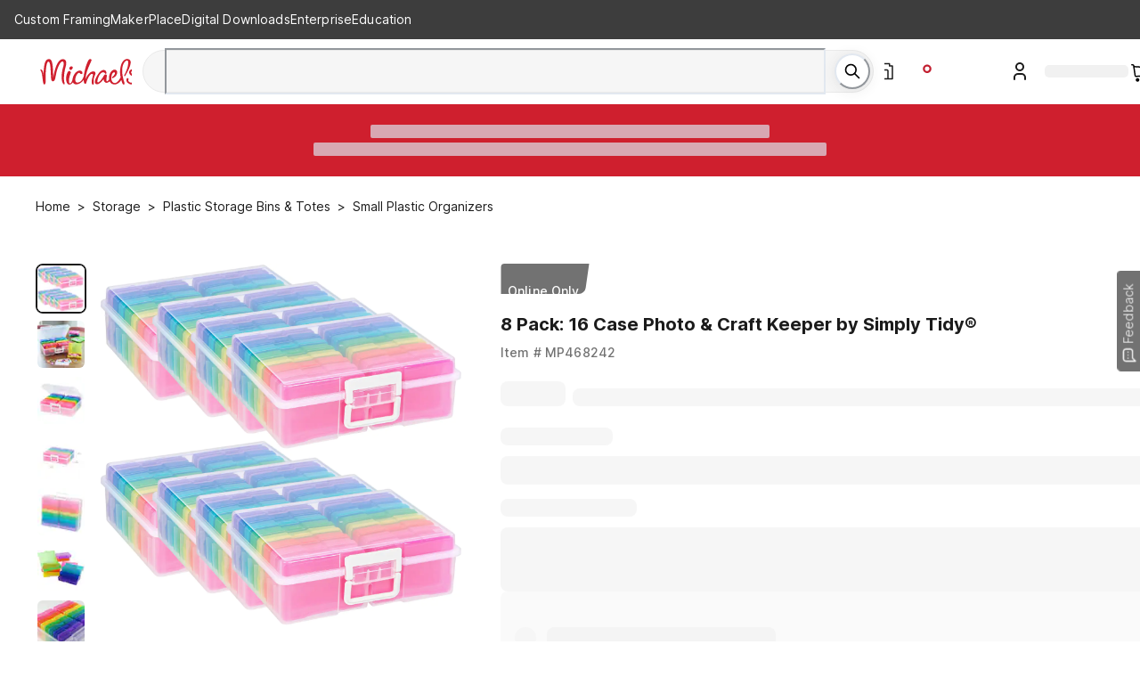

--- FILE ---
content_type: text/javascript
request_url: https://static.platform.michaels.com/_next/pdp/static/2c-prd/_next/pdp/_next/static/chunks/9457-55d41b754ea0af5a.js
body_size: 155407
content:
(self.webpackChunk_N_E=self.webpackChunk_N_E||[]).push([[9457],{782:(e,t,r)=>{var n=r(69037);function a(e,t){n.cipher.registerAlgorithm(e,function(){return new n.des.Algorithm(e,t)})}r(70933),r(87699),r(16090),e.exports=n.des=n.des||{},n.des.startEncrypting=function(e,t,r,n){var a=h({key:e,output:r,decrypt:!1,mode:n||(null===t?"ECB":"CBC")});return a.start(t),a},n.des.createEncryptionCipher=function(e,t){return h({key:e,output:null,decrypt:!1,mode:t})},n.des.startDecrypting=function(e,t,r,n){var a=h({key:e,output:r,decrypt:!0,mode:n||(null===t?"ECB":"CBC")});return a.start(t),a},n.des.createDecryptionCipher=function(e,t){return h({key:e,output:null,decrypt:!0,mode:t})},n.des.Algorithm=function(e,t){var r=this;r.name=e,r.mode=new t({blockSize:8,cipher:{encrypt:function(e,t){return p(r._keys,e,t,!1)},decrypt:function(e,t){return p(r._keys,e,t,!0)}}}),r._init=!1},n.des.Algorithm.prototype.initialize=function(e){if(!this._init){var t=n.util.createBuffer(e.key);if(0===this.name.indexOf("3DES")&&24!==t.length())throw Error("Invalid Triple-DES key size: "+8*t.length());this._keys=function(e){for(var t,r=[0,4,0x20000000,0x20000004,65536,65540,0x20010000,0x20010004,512,516,0x20000200,0x20000204,66048,66052,0x20010200,0x20010204],n=[0,1,1048576,1048577,0x4000000,0x4000001,0x4100000,0x4100001,256,257,1048832,1048833,0x4000100,0x4000101,0x4100100,0x4100101],a=[0,8,2048,2056,0x1000000,0x1000008,0x1000800,0x1000808,0,8,2048,2056,0x1000000,0x1000008,0x1000800,0x1000808],i=[0,2097152,0x8000000,0x8200000,8192,2105344,0x8002000,0x8202000,131072,2228224,0x8020000,0x8220000,139264,2236416,0x8022000,0x8222000],o=[0,262144,16,262160,0,262144,16,262160,4096,266240,4112,266256,4096,266240,4112,266256],s=[0,1024,32,1056,0,1024,32,1056,0x2000000,0x2000400,0x2000020,0x2000420,0x2000000,0x2000400,0x2000020,0x2000420],l=[0,0x10000000,524288,0x10080000,2,0x10000002,524290,0x10080002,0,0x10000000,524288,0x10080000,2,0x10000002,524290,0x10080002],u=[0,65536,2048,67584,0x20000000,0x20010000,0x20000800,0x20010800,131072,196608,133120,198656,0x20020000,0x20030000,0x20020800,0x20030800],c=[0,262144,0,262144,2,262146,2,262146,0x2000000,0x2040000,0x2000000,0x2040000,0x2000002,0x2040002,0x2000002,0x2040002],d=[0,0x10000000,8,0x10000008,0,0x10000000,8,0x10000008,1024,0x10000400,1032,0x10000408,1024,0x10000400,1032,0x10000408],f=[0,32,0,32,1048576,1048608,1048576,1048608,8192,8224,8192,8224,1056768,1056800,1056768,1056800],p=[0,0x1000000,512,0x1000200,2097152,0x1200000,2097664,0x1200200,0x4000000,0x5000000,0x4000200,0x5000200,0x4200000,0x5200000,0x4200200,0x5200200],h=[0,4096,0x8000000,0x8001000,524288,528384,0x8080000,0x8081000,16,4112,0x8000010,0x8001010,524304,528400,0x8080010,0x8081010],g=[0,4,256,260,0,4,256,260,1,5,257,261,1,5,257,261],y=e.length()>8?3:1,m=[],v=[0,0,1,1,1,1,1,1,0,1,1,1,1,1,1,0],E=0,C=0;C<y;C++){var b=e.getInt32(),S=e.getInt32();t=(b>>>4^S)&0xf0f0f0f,S^=t,b^=t<<4,t=(S>>>-16^b)&65535,b^=t,S^=t<<-16,t=(b>>>2^S)&0x33333333,S^=t,b^=t<<2,t=(S>>>-16^b)&65535,b^=t,S^=t<<-16,t=(b>>>1^S)&0x55555555,S^=t,b^=t<<1,t=(S>>>8^b)&0xff00ff,b^=t,S^=t<<8,t=(b>>>1^S)&0x55555555,S^=t,b^=t<<1,t=b<<8|S>>>20&240,b=S<<24|S<<8&0xff0000|S>>>8&65280|S>>>24&240,S=t;for(var A=0;A<v.length;++A){v[A]?(b=b<<2|b>>>26,S=S<<2|S>>>26):(b=b<<1|b>>>27,S=S<<1|S>>>27),S&=-15;var T=r[(b&=-15)>>>28]|n[b>>>24&15]|a[b>>>20&15]|i[b>>>16&15]|o[b>>>12&15]|s[b>>>8&15]|l[b>>>4&15],I=u[S>>>28]|c[S>>>24&15]|d[S>>>20&15]|f[S>>>16&15]|p[S>>>12&15]|h[S>>>8&15]|g[S>>>4&15];t=(I>>>16^T)&65535,m[E++]=T^t,m[E++]=I^t<<16}}return m}(t),this._init=!0}},a("DES-ECB",n.cipher.modes.ecb),a("DES-CBC",n.cipher.modes.cbc),a("DES-CFB",n.cipher.modes.cfb),a("DES-OFB",n.cipher.modes.ofb),a("DES-CTR",n.cipher.modes.ctr),a("3DES-ECB",n.cipher.modes.ecb),a("3DES-CBC",n.cipher.modes.cbc),a("3DES-CFB",n.cipher.modes.cfb),a("3DES-OFB",n.cipher.modes.ofb),a("3DES-CTR",n.cipher.modes.ctr);var i=[0x1010400,0,65536,0x1010404,0x1010004,66564,4,65536,1024,0x1010400,0x1010404,1024,0x1000404,0x1010004,0x1000000,4,1028,0x1000400,0x1000400,66560,66560,0x1010000,0x1010000,0x1000404,65540,0x1000004,0x1000004,65540,0,1028,66564,0x1000000,65536,0x1010404,4,0x1010000,0x1010400,0x1000000,0x1000000,1024,0x1010004,65536,66560,0x1000004,1024,4,0x1000404,66564,0x1010404,65540,0x1010000,0x1000404,0x1000004,1028,66564,0x1010400,1028,0x1000400,0x1000400,0,65540,66560,0,0x1010004],o=[-0x7fef7fe0,-0x7fff8000,32768,1081376,1048576,32,-0x7fefffe0,-0x7fff7fe0,-0x7fffffe0,-0x7fef7fe0,-0x7fef8000,-0x80000000,-0x7fff8000,1048576,32,-0x7fefffe0,1081344,1048608,-0x7fff7fe0,0,-0x80000000,32768,1081376,-0x7ff00000,1048608,-0x7fffffe0,0,1081344,32800,-0x7fef8000,-0x7ff00000,32800,0,1081376,-0x7fefffe0,1048576,-0x7fff7fe0,-0x7ff00000,-0x7fef8000,32768,-0x7ff00000,-0x7fff8000,32,-0x7fef7fe0,1081376,32,32768,-0x80000000,32800,-0x7fef8000,1048576,-0x7fffffe0,1048608,-0x7fff7fe0,-0x7fffffe0,1048608,1081344,0,-0x7fff8000,32800,-0x80000000,-0x7fefffe0,-0x7fef7fe0,1081344],s=[520,0x8020200,0,0x8020008,0x8000200,0,131592,0x8000200,131080,0x8000008,0x8000008,131072,0x8020208,131080,0x8020000,520,0x8000000,8,0x8020200,512,131584,0x8020000,0x8020008,131592,0x8000208,131584,131072,0x8000208,8,0x8020208,512,0x8000000,0x8020200,0x8000000,131080,520,131072,0x8020200,0x8000200,0,512,131080,0x8020208,0x8000200,0x8000008,512,0,0x8020008,0x8000208,131072,0x8000000,0x8020208,8,131592,131584,0x8000008,0x8020000,0x8000208,520,0x8020000,131592,8,0x8020008,131584],l=[8396801,8321,8321,128,8396928,8388737,8388609,8193,0,8396800,8396800,8396929,129,0,8388736,8388609,1,8192,8388608,8396801,128,8388608,8193,8320,8388737,1,8320,8388736,8192,8396928,8396929,129,8388736,8388609,8396800,8396929,129,0,0,8396800,8320,8388736,8388737,1,8396801,8321,8321,128,8396929,129,1,8192,8388609,8193,8396928,8388737,8193,8320,8388608,8396801,128,8388608,8192,8396928],u=[256,0x2080100,0x2080000,0x42000100,524288,256,0x40000000,0x2080000,0x40080100,524288,0x2000100,0x40080100,0x42000100,0x42080000,524544,0x40000000,0x2000000,0x40080000,0x40080000,0,0x40000100,0x42080100,0x42080100,0x2000100,0x42080000,0x40000100,0,0x42000000,0x2080100,0x2000000,0x42000000,524544,524288,0x42000100,256,0x2000000,0x40000000,0x2080000,0x42000100,0x40080100,0x2000100,0x40000000,0x42080000,0x2080100,0x40080100,256,0x2000000,0x42080000,0x42080100,524544,0x42000000,0x42080100,0x2080000,0,0x40080000,0x42000000,524544,0x2000100,0x40000100,524288,0,0x40080000,0x2080100,0x40000100],c=[0x20000010,0x20400000,16384,0x20404010,0x20400000,16,0x20404010,4194304,0x20004000,4210704,4194304,0x20000010,4194320,0x20004000,0x20000000,16400,0,4194320,0x20004010,16384,4210688,0x20004010,16,0x20400010,0x20400010,0,4210704,0x20404000,16400,4210688,0x20404000,0x20000000,0x20004000,16,0x20400010,4210688,0x20404010,4194304,16400,0x20000010,4194304,0x20004000,0x20000000,16400,0x20000010,0x20404010,4210688,0x20400000,4210704,0x20404000,0,0x20400010,16,16384,0x20400000,4210704,16384,4194320,0x20004010,0,0x20404000,0x20000000,4194320,0x20004010],d=[2097152,0x4200002,0x4000802,0,2048,0x4000802,2099202,0x4200800,0x4200802,2097152,0,0x4000002,2,0x4000000,0x4200002,2050,0x4000800,2099202,2097154,0x4000800,0x4000002,0x4200000,0x4200800,2097154,0x4200000,2048,2050,0x4200802,2099200,2,0x4000000,2099200,0x4000000,2099200,2097152,0x4000802,0x4000802,0x4200002,0x4200002,2,2097154,0x4000000,0x4000800,2097152,0x4200800,2050,2099202,0x4200800,2050,0x4000002,0x4200802,0x4200000,2099200,0,2,0x4200802,0,2099202,0x4200000,2048,0x4000002,0x4000800,2048,2097154],f=[0x10001040,4096,262144,0x10041040,0x10000000,0x10001040,64,0x10000000,262208,0x10040000,0x10041040,266240,0x10041000,266304,4096,64,0x10040000,0x10000040,0x10001000,4160,266240,262208,0x10040040,0x10041000,4160,0,0,0x10040040,0x10000040,0x10001000,266304,262144,266304,262144,0x10041000,4096,64,0x10040040,4096,266304,0x10001000,64,0x10000040,0x10040000,0x10040040,0x10000000,262144,0x10001040,0,0x10041040,262208,0x10000040,0x10040000,0x10001000,0x10001040,0,0x10041040,266240,266240,4160,4160,262208,0x10000000,0x10041000];function p(e,t,r,n){var a,p,h=32===e.length?3:9;a=3===h?n?[30,-2,-2]:[0,32,2]:n?[94,62,-2,32,64,2,30,-2,-2]:[0,32,2,62,30,-2,64,96,2];var g=t[0],y=t[1];p=(g>>>4^y)&0xf0f0f0f,y^=p,g^=p<<4,p=(g>>>16^y)&65535,y^=p,g^=p<<16,p=(y>>>2^g)&0x33333333,g^=p,y^=p<<2,p=(y>>>8^g)&0xff00ff,g^=p,y^=p<<8,p=(g>>>1^y)&0x55555555,y^=p,g^=p<<1,g=g<<1|g>>>31,y=y<<1|y>>>31;for(var m=0;m<h;m+=3){for(var v=a[m+1],E=a[m+2],C=a[m];C!=v;C+=E){var b=y^e[C],S=(y>>>4|y<<28)^e[C+1];p=g,g=y,y=p^(o[b>>>24&63]|l[b>>>16&63]|c[b>>>8&63]|f[63&b]|i[S>>>24&63]|s[S>>>16&63]|u[S>>>8&63]|d[63&S])}p=g,g=y,y=p}p=((g=g>>>1|g<<31)>>>1^(y=y>>>1|y<<31))&0x55555555,y^=p,g^=p<<1,p=(y>>>8^g)&0xff00ff,g^=p,y^=p<<8,p=(y>>>2^g)&0x33333333,g^=p,y^=p<<2,p=(g>>>16^y)&65535,y^=p,g^=p<<16,p=(g>>>4^y)&0xf0f0f0f,y^=p,g^=p<<4,r[0]=g,r[1]=y}function h(e){var t,r="DES-"+((e=e||{}).mode||"CBC").toUpperCase(),a=(t=e.decrypt?n.cipher.createDecipher(r,e.key):n.cipher.createCipher(r,e.key)).start;return t.start=function(e,r){var i=null;r instanceof n.util.ByteBuffer&&(i=r,r={}),(r=r||{}).output=i,r.iv=e,a.call(t,r)},t}},1740:function(e,t,r){"use strict";var n=this&&this.__assign||function(){return(n=Object.assign||function(e){for(var t,r=1,n=arguments.length;r<n;r++)for(var a in t=arguments[r])Object.prototype.hasOwnProperty.call(t,a)&&(e[a]=t[a]);return e}).apply(this,arguments)};Object.defineProperty(t,"__esModule",{value:!0}),t.expirationDate=void 0;var a=r(36590),i=r(97382),o=r(57193);function s(e,t,r,n){return{isValid:e,isPotentiallyValid:t,month:r,year:n}}t.expirationDate=function(e,t){if("string"==typeof e)e=e.replace(/^(\d\d) (\d\d(\d\d)?)$/,"$1/$2"),r=a.parseDate(String(e));else{if(null===e||"object"!=typeof e)return s(!1,!1,null,null);var r,l=n({},e);r={month:String(l.month),year:String(l.year)}}var u=i.expirationMonth(r.month),c=o.expirationYear(r.year,t);if(u.isValid){if(c.isCurrentYear){var d=u.isValidForThisYear;return s(d,d,r.month,r.year)}if(c.isValid)return s(!0,!0,r.month,r.year)}return u.isPotentiallyValid&&c.isPotentiallyValid?s(!1,!0,null,null):s(!1,!1,null,null)}},3763:(e,t,r)=>{var n=r(42363).Buffer,a={};e.exports=a;var i={};a.encode=function(e,t,r){if("string"!=typeof t)throw TypeError('"alphabet" must be a string.');if(void 0!==r&&"number"!=typeof r)throw TypeError('"maxline" must be a number.');var n="";if(e instanceof Uint8Array){var a=0,i=t.length,o=t.charAt(0),s=[0];for(a=0;a<e.length;++a){for(var l=0,u=e[a];l<s.length;++l)u+=s[l]<<8,s[l]=u%i,u=u/i|0;for(;u>0;)s.push(u%i),u=u/i|0}for(a=0;0===e[a]&&a<e.length-1;++a)n+=o;for(a=s.length-1;a>=0;--a)n+=t[s[a]]}else n=function(e,t){var r=0,n=t.length,a=t.charAt(0),i=[0];for(r=0;r<e.length();++r){for(var o=0,s=e.at(r);o<i.length;++o)s+=i[o]<<8,i[o]=s%n,s=s/n|0;for(;s>0;)i.push(s%n),s=s/n|0}var l="";for(r=0;0===e.at(r)&&r<e.length()-1;++r)l+=a;for(r=i.length-1;r>=0;--r)l+=t[i[r]];return l}(e,t);if(r){var c=RegExp(".{1,"+r+"}","g");n=n.match(c).join("\r\n")}return n},a.decode=function(e,t){if("string"!=typeof e)throw TypeError('"input" must be a string.');if("string"!=typeof t)throw TypeError('"alphabet" must be a string.');var r=i[t];if(!r){r=i[t]=[];for(var a=0;a<t.length;++a)r[t.charCodeAt(a)]=a}e=e.replace(/\s/g,"");for(var o=t.length,s=t.charAt(0),l=[0],a=0;a<e.length;a++){var u=r[e.charCodeAt(a)];if(void 0===u)return;for(var c=0,d=u;c<l.length;++c)d+=l[c]*o,l[c]=255&d,d>>=8;for(;d>0;)l.push(255&d),d>>=8}for(var f=0;e[f]===s&&f<e.length-1;++f)l.push(0);return void 0!==n?n.from(l.reverse()):new Uint8Array(l.reverse())}},4377:(e,t,r)=>{var n=r(24376),a=n?n.prototype:void 0,i=a?a.valueOf:void 0;e.exports=function(e){return i?Object(i.call(e)):{}}},5077:(e,t,r)=>{"use strict";r.d(t,{A:()=>l});var n=r(40419),a=r(99486),i=r(12115),o=r(37331);function s(e,t){var r,n=Object.keys(e);return Object.getOwnPropertySymbols&&(r=Object.getOwnPropertySymbols(e),t&&(r=r.filter(function(t){return Object.getOwnPropertyDescriptor(e,t).enumerable})),n.push.apply(n,r)),n}var l=function(){var e=(0,o.A)(),e=(0,a.A)(e,2),t=e[0],r=e[1],e=t.buttonLoading;return{setButtonLoading:(0,i.useCallback)(function(e){r(function(t){return(t=function(e){for(var t=1;t<arguments.length;t++){var r=null!=arguments[t]?arguments[t]:{};t%2?s(Object(r),!0).forEach(function(t){(0,n.A)(e,t,r[t])}):Object.getOwnPropertyDescriptors?Object.defineProperties(e,Object.getOwnPropertyDescriptors(r)):s(Object(r)).forEach(function(t){Object.defineProperty(e,t,Object.getOwnPropertyDescriptor(r,t))})}return e}({},t)).buttonLoading=e||!1,t})},[r]),buttonLoading:e}}},5518:(e,t,r)=>{var n=r(11850),a=r(28897);e.exports=function(e,t,r,i){var o=!r;r||(r={});for(var s=-1,l=t.length;++s<l;){var u=t[s],c=i?i(r[u],e[u],u,r,e):void 0;void 0===c&&(c=e[u]),o?a(r,u,c):n(r,u,c)}return r}},6543:(e,t,r)=>{var n=r(5518),a=r(54648);e.exports=function(e,t){return e&&n(t,a(t),e)}},7181:e=>{"use strict";e.exports=function(e){for(var t,r=0,n=!1,a=e.length-1;a>=0;)t=parseInt(e.charAt(a),10),n&&(t*=2)>9&&(t=t%10+1),n=!n,r+=t,a--;return r%10==0}},7749:(e,t,r)=>{var n=r(34711),a=r(36707),i=r(73800);e.exports=function(e,t,r){for(var o=-1,s=t.length,l={};++o<s;){var u=t[o],c=n(e,u);r(c,u)&&a(l,i(u,e),c)}return l}},8481:(e,t,r)=>{"use strict";r.r(t),r.d(t,{default:()=>Z});var n=r(79630),a=r(40419),i=r(20235),o=r(12115),s=r(89343),l=r(85021),u=r.n(l),c=r(93516),d=r(55028),f=r(87599),p=r(60882),h=r(99486),g=r(94251),y=r(81390),m=r.n(y),v=r(34101),E=r(34541),C=r(72328),b=r(27641),S=r(93501),A=r(80981),T=r(79739);r(46808),r(18577);var I,x=r(26600),_=r(31683),N=r(44002),R=r.n(N),B=r(36729),O=r(31294),w=r(55087),P=r(59013),M=r(9501),D=r(8687),k=r(41833),L=o.createElement,U=(0,k.default)(v.s)(I=I||(0,O.A)(["\n  position: relative;\n  > div:nth-of-type(2) {\n    box-shadow: 0px 0px 4px rgba(0, 0, 0, 0.3);\n  }\n"]));function V(e){var e=e.lastFour,t=(0,o.useState)(!0)[0];return L(o.Fragment,null,t&&L(v.s,{justifyContent:"space-between",mr:"12px"},L(v.s,null,L(U,null,L(w.A,{placement:"bottom-end",trigger:"hover"},L(P.W,null,L(v.s,{color:"semantics.error",align:"center"},L(T.Text,{ml:"4px",tagName:"C-1",textDecoration:"underline"},"Cannot be applied"))),L(M.h,{bg:"gray.0",width:"330px",border:"none",borderRadius:"8px",ml:"5px",opacity:1},L(D.R,null),L(v.s,{direction:"column",m:"16px",textAlign:"left"},L(T.Text,{mb:"8px",tagName:"B-3"},"Voucher ending ",e," cannot be applied."),L(T.Text,{tagName:"B-1"},"Rewards vouchers cannot be used on Makerplace, Michaels Photo Gifts, Minted or Custom Framing purchases. Vouchers cannot be redeemed on the purchase of gift cards, and cannot be used on tax or shipping cost.")))))),L(E.az,null)))}var j=r(30092),F=["children"],K=o.createElement;function H(e,t){var r,n=Object.keys(e);return Object.getOwnPropertySymbols&&(r=Object.getOwnPropertySymbols(e),t&&(r=r.filter(function(t){return Object.getOwnPropertyDescriptor(e,t).enumerable})),n.push.apply(n,r)),n}function z(e){for(var t=1;t<arguments.length;t++){var r=null!=arguments[t]?arguments[t]:{};t%2?H(Object(r),!0).forEach(function(t){(0,a.A)(e,t,r[t])}):Object.getOwnPropertyDescriptors?Object.defineProperties(e,Object.getOwnPropertyDescriptors(r)):H(Object(r)).forEach(function(t){Object.defineProperty(e,t,Object.getOwnPropertyDescriptor(r,t))})}return e}function G(e){function t(){c(!u)}var r,a=e.setIsVouchersChange,s=e.setVouchersNoList,l=e.vouchersNoList,u=e.isViewAllRewarVouchers,c=e.setIsViewAllRewarVouchers,d=e.isVouchersBusy,f=e.initiateResponse,y=e.setIsVouchersBusy,I=e.vouchers,N=(0,B.useDispatch)(),e=f||{},f=e.productAmount,O=e.totalToPay,w=void 0===O?0:O,O=e.voucherAmount,P=void 0===O?0:O,O=e.voucherInfos,M=void 0===O?[]:O,O=e.couponCodes,e=void 0===O?[]:O,D=void 0===f?0:f,O=(0,o.useState)({}),k=O[0],L=O[1],U=(0,o.useMemo)(function(){return 0===w||D<=P},[P,D,w]),H=(r=(0,g.A)(m().mark(function e(t){var r;return m().wrap(function(e){for(;;)switch(e.prev=e.next){case 0:if(U)return N((0,_.invalidateVoucher)(t)),y(!1),e.abrupt("return");e.next=4;break;case 4:if(0===w)return N((0,_.invalidateVoucher)(t)),setTimeout(function(){y(!1)},10),e.abrupt("return");e.next=8;break;case 8:P<D?(null!=(r=l)&&r.push(t.card_number),s(r),L({voucherType:"handleApplyVoucher",voucherNum:null==t?void 0:t.card_number}),a(!0),(0,p.setStoreRef)({voucher:t})):(N((0,_.invalidateVoucher)(t)),setTimeout(function(){y(!1)},10));case 9:case"end":return e.stop()}},e)})),function(e){return r.apply(this,arguments)}),f=(0,o.useState)(),G=f[0],q=f[1],Y=I.reduce(function(e,t){return e+t.current_balance},0).toFixed(2),W=null==I?void 0:I.reduce(function(e,t){return e+(t.appliedAmount||0)},0),O=(0,o.useMemo)(function(){return(Y-W).toFixed(2)},[Y,W]),Q=null==I?void 0:I.filter(function(e){return 0!==e.current_balance}),f=(0,o.useMemo)(function(){return u?Q:null==Q?void 0:Q.filter(function(e,t){return t<3})},[Q,u]),X=((0,o.useEffect)(function(){var e,t,r;d||(e=(u?I:null==I?void 0:I.filter(function(e,t){return t<3})).filter(function(e){return 0!==e.current_balance}),s(t=M.map(function(e){return e.code})),(t=e.map(function(e,t){return z(z({},e),{},{index:t,busy:!1})})).sort(function(e,t){return e.expiration_date<t.expiration_date?-1:1}),r=[],0<M.length?(t.map(function(e){e.appliedAmount=0,e.balance=e.current_balance,e.isApplied=!1,M.map(function(t){e.card_number==t.code&&(e.appliedAmount=t.amount,e.balance=e.current_balance-t.amount,e.isApplied=!0)})}),r=t):t.map(function(e){r.push(e)}))},[d]),(0,o.useEffect)(function(){var e,t={},r=("handleApplyVoucher"==k.voucherType&&(n=null==I?void 0:I.filter(function(e){return e.card_number==k.voucherNum})[0],e=M.filter(function(e){return e.code==k.voucherNum})[0])&&(t=z(z({},n),{},{appliedAmount:null==e?void 0:e.amount,balance:n.current_balance-(null==e?void 0:e.amount)}),N((0,_.applyVoucher)(z({},t)))),M),n=null==M?void 0:M.map(function(e){return e.code});s(n),"handleUndoVoucher"==k.voucherType&&(t=z(z({},e=null==I?void 0:I.filter(function(e){return e.card_number==k.voucherNum})[0]),{},{appliedAmount:0,balance:e.current_balance,isApplied:!1}),N((0,_.removeVoucher)(t)));var n=(u?I:null==I?void 0:I.filter(function(e,t){return t<3})).filter(function(e){return 0!==e.current_balance}).map(function(e,t){return z(z({},e),{},{index:t,busy:!1})}),a=(null!=n&&n.sort(function(e,t){return e.expiration_date<t.expiration_date?-1:1}),[]);null!=n&&n.map(function(e){e.card_number==k.voucherNum&&t.rewards_amt?("handleApplyVoucher"==k.voucherType&&a.push(z(z({},t),{},{isApplied:!0})),"handleUndoVoucher"==k.voucherType&&a.push(z(z({},t),{},{isApplied:!1}))):a.push(e)}),null!=a&&a.map(function(e){e.appliedAmount=0,e.balance=e.current_balance,e.isApplied=!1,e.isError=!1,0<r.length&&r.map(function(t){e.card_number==t.code&&(e.appliedAmount=t.amount,e.balance=e.current_balance-t.amount,e.isApplied=!0)})})},[null==M?void 0:M.length,null==e?void 0:e.length]),(0,o.forwardRef)(function(e,t){var r=e.children,e=(0,i.A)(e,F);return K(v.s,(0,n.A)({ref:t},e),r)}));return K(E.az,{borderRadius:"8px",background:u?"#fff":"#F6F6F6",p:"16px",mb:"24px",pb:u?"120px":"16px"},K(C._,{src:"".concat(R().STATIC_WEB,"/assets/image/MRewards_Logo.svg"),style:{width:"257px",height:"28px",fontSize:"30px"}}),K(T.Text,{my:"16px",tagName:"B-1"},K(x.FormattedMessage,{defaultMessage:"You have {voucherBalance} in rewards voucher(s) available.",id:"PoMStq",values:{voucherBalance:K(T.Text,{tagName:"B-3",as:"span"},"$",O)}})),0!==(null==f?void 0:f.length)&&K(o.Fragment,null,K("hr",{style:{border:"none",borderTop:"1px #ccc solid",marginBottom:"15px"}}),K(b.T,{spacing:u?"5px":"16px"},null==f?void 0:f.map(function(e){var t,r,n;return K(v.s,{key:e.card_number,w:"100%",padding:u?"10px 3px":"0",background:u&&null!=e&&e.isApplied?"#f2f2f2":"none"},K(v.s,{align:"center",width:"22%"},K(T.Text,{tagName:null!=e&&e.isApplied?"A-2":"Overall",mr:"2px"},"$",(null!=e&&e.isApplied?(null==e?void 0:e.balance)||0:e.current_balance).toFixed(2))),K(v.s,{align:"center",width:"20%"},K(T.Text,{tagName:"C-3",color:e.isError?"semantics.error":""},(n=(r=e.card_number).length,"*".repeat(4)+r.substr(n-4)))),K(v.s,{width:"60%",justifyContent:"flex-end"},e.isError&&K(V,{lastFour:(n=(r=e.card_number).length,r.substr(n-4))}),(t=e,K(S.m,{label:K(E.az,{p:"10px"},K(T.Text,{tagName:"C-1",size:"small"},K(x.FormattedMessage,{defaultMessage:"Exp.",id:"bB9BFF"})," ",(r=t.expiration_date.split("-"),n=(r=(0,h.A)(r,3))[0],e=r[2],"".concat(r[1],"/").concat(e,"/").concat(n)))),placement:"top-end",border:"0px",borderRadius:"4px",bg:"gray.0",w:"150px",color:"#1B1B1B",boxShadow:"0px 2px 15px rgba(0, 0, 0, 0.15)"},K(X,{as:"button",type:"button",align:"center",disabled:!!d,cursor:d?"not-allowed":"pointer",onClick:function(){return y(!0),q(z({},t)),void(null!=t&&t.isApplied?(null!=l&&l.splice(l.indexOf(t.card_number),1),s(l),L({voucherType:"handleUndoVoucher",voucherNum:t.card_number}),a(!0)):H(t))}},t.busy||d&&(null==G?void 0:G.card_number)===(null==t?void 0:t.card_number)?K(C._,{src:"".concat(R().STATIC_WEB,"/assets/image/loading-red-circle.svg"),width:"20px",height:"20px"}):K(T.Text,{tagName:null!=t&&t.isApplied?"B-1":"B-3",textDecoration:"underline"},null!=t&&t.isApplied?"Undo":"Apply"))))))}))),u?K(E.az,{style:{position:"absolute",left:0,bottom:0,width:"100%",padding:"24px 0px",height:"112px",background:"#f6f6f6"}},K(A.$,{style:{position:"absolute",background:"#1B1B1B",borderRadius:"28px",left:"24px",right:"24px",color:"#fff",height:"48px",top:"50%",marginTop:"-24px",fontWeight:"900",fontSize:"14px",letterSpacing:"0.5px"},onClick:t},K(x.FormattedMessage,{defaultMessage:"Back to Buy Now",id:"Gzihuw"}))):3<(null==I?void 0:I.length)&&K(j.jh,{tagName:"C-3",onClick:t,cursor:"pointer",color:"rgb(4, 117, 188)",mt:"10px"},K(x.FormattedMessage,{defaultMessage:" View All ({vouchers}) Rewards Voucher(s)",id:"4jsbAz",values:{vouchers:null==I?void 0:I.length}})))}var q=["initiateResponse","isVouchersBusy"],Y=o.createElement;function W(e,t){var r,n=Object.keys(e);return Object.getOwnPropertySymbols&&(r=Object.getOwnPropertySymbols(e),t&&(r=r.filter(function(t){return Object.getOwnPropertyDescriptor(e,t).enumerable})),n.push.apply(n,r)),n}var Q=(0,d.default)(function(){return r.e(3362).then(r.bind(r,43362))},{loadableGenerated:{webpack:()=>[43362]},loadableGenerated:{webpack:function(){return[43362]}}}),X=(0,d.default)(function(){return r.e(190).then(r.bind(r,40190))},{loadableGenerated:{webpack:()=>[40190]},loadableGenerated:{webpack:function(){return[40190]}}}),Z=function(e){var t=e.initiateResponse,r=void 0===t?{}:t,t=e.isVouchersBusy,l=void 0!==t&&t,d=(0,i.A)(e,q),h=(0,c.default)().pathname,t=(0,f.A)(),g=t.info,y=t.loyaltyId,m=t.isFinshRewardsLoading,v=t.vouchers,e=(0,p.getStoreRef)().rewardsError,E=void 0!==e&&e,C=0<(null==(t=Object.keys(r))?void 0:t.length),b=Y(o.Fragment,null,Y(j.yr,null,Y(s.y,{color:u().colors.primary.default})));return console.log(function(e){for(var t=1;t<arguments.length;t++){var r=null!=arguments[t]?arguments[t]:{};t%2?W(Object(r),!0).forEach(function(t){(0,a.A)(e,t,r[t])}):Object.getOwnPropertyDescriptors?Object.defineProperties(e,Object.getOwnPropertyDescriptors(r)):W(Object(r)).forEach(function(t){Object.defineProperty(e,t,Object.getOwnPropertyDescriptor(r,t))})}return e}({},d),r,"vouchers props --\x3e"),(0,o.useMemo)(function(){return console.log(m,E,"isFinshRewardsLoading, rewardsError"),m||!C?b:E?g?Y(Q,null):null:y?C?Y(G,(0,n.A)({},d,{initiateResponse:r,info:g,loyaltyId:y,vouchers:v,isVouchersBusy:l})):null:g||h.includes("/checkout")?null:Y(X,null)},[r,m,E,y,g,h,C,l,v])}},8930:(e,t,r)=>{"use strict";r.d(t,{L8:()=>A,dw:()=>T,lU:()=>I});var n=r(94251),a=r(81390),i=r.n(a),o=r(46808),s=r(47312),l=r.n(s),u=r(18577),c=r(31683),d=r(39593),f=r(44002),p=r.n(f),h=r(8027),g=r.n(h),y=r(60882),m=r(54130),v=o.Constants.HTTP_STATUS,E=(0,y.getStoreRef)().rewardsError,C=void 0!==E&&E,b=function(){(0,y.setStoreRef)({plccInfo:0<arguments.length&&void 0!==arguments[0]?arguments[0]:null,findPlcced:!0,findPlccStatus:"FULFILLED"})},S=function(e){e=e.fetching,l()(e),(0,y.setStoreRef)({findPlccStatus:"FULFILLED"})},A=function(e){console.log("parseloyaltyId"),console.log(e);var t,e=(e||{}).payload,e=void 0===e?{}:e,r=e.code,e=e.data;return+r===v.SUCCESS&&e?e:t},T=function(e){return function(t){var r=e.dispatch,a=e.setIsRewardReady,o=e.setIsFinshRewardsLoading,s=e.showVoucher;s?(console.log("getRewardInfos"),r((0,c.fetchRewardsInfo)()).then(function(r){if(200==+(null==r||null==(o=r.payload)?void 0:o.code)&&t){var o=null==r||null==(o=r.payload)||null==(o=o.data)?void 0:o.plccPreApprovalInfo;if(console.log("plccPreApprovalInfo"),o)return console.log("setFindPlccInfo"),l=o.plccAccountNbr,3===(o=o.plccStatus)&&l?b({plccNumber:+l,plccStatus:o}):b(),void S(e);var l=t;console.log("callFindPlccInfo");var c,l={loyaltyId:l,getVouchers:!1};(0,y.setStoreRef)({findPlccStatus:"PENDING"}),u.default.post("".concat(p().RWD_API,"/direct/loyalty/findPlccInfo"),l).then((c=(0,n.A)(i().mark(function t(r){var n,a;return i().wrap(function(t){for(;;)switch(t.prev=t.next){case 0:3===(null==(a=null==r||null==(a=r.data)?void 0:a.data)||null==(n=a.byLoyaltyId)?void 0:n.plccStatus)?b(null==a?void 0:a.byLoyaltyId):b(),S(e);case 4:case"end":return t.stop()}},t)})),function(e){return c.apply(this,arguments)})).catch(function(){S(e)})}else s&&(0,m.R4)(r),b(),S(e);null!=a&&a(!0)}).catch(function(){null!=a&&a(!0),S(e)}).finally(function(){null!=o&&o(!1)})):(null!=o&&o(!1),b())}},I=function(e){var t,r=(0,d.createStore)(),n=g()().getMikItem("AUTH_TOKEN");e?(t=r.subscribe(function(){var n=null==(n=r.getState)?void 0:n.call(r),n=null==n||null==(n=n.user)?void 0:n.info;console.log("update.info==",n);var a,i,o=(0,y.getStoreRef)().findPlccStatus;n&&!["PENDING","FULFILLED"].includes(o)&&(t(),(0,y.setStoreRef)({findPlccStatus:"PENDING"}),n={dispatch:null==r?void 0:r.dispatch},i=e,null!=(a=n.dispatch))&&a((0,c.fetchLoyaltyId)()).then(function(e){C||i&&(0,m.R4)(e);var t=A(e);console.log("initPlccInfo",e),t?T({dispatch:a,showVoucher:i})(t):b()})}),console.log("userInfo==",void 0),n||(t(),console.log("unsubscribe====="))):console.log("no need to call rewards")}},9243:(e,t,r)=>{var n=r(69037);e.exports=n.md=n.md||{},n.md.algorithms=n.md.algorithms||{}},9780:(e,t,r)=>{var n=r(69037);if(r(85203),r(47025),r(56163),r(77668),r(84965),r(18333),r(16090),void 0===a)var a=n.jsbn.BigInteger;var i=n.util.isNodejs?r(50310):null,o=n.asn1,s=n.util;n.pki=n.pki||{},e.exports=n.pki.rsa=n.rsa=n.rsa||{};var l=n.pki,u=[6,4,2,4,2,4,6,2],c={name:"PrivateKeyInfo",tagClass:o.Class.UNIVERSAL,type:o.Type.SEQUENCE,constructed:!0,value:[{name:"PrivateKeyInfo.version",tagClass:o.Class.UNIVERSAL,type:o.Type.INTEGER,constructed:!1,capture:"privateKeyVersion"},{name:"PrivateKeyInfo.privateKeyAlgorithm",tagClass:o.Class.UNIVERSAL,type:o.Type.SEQUENCE,constructed:!0,value:[{name:"AlgorithmIdentifier.algorithm",tagClass:o.Class.UNIVERSAL,type:o.Type.OID,constructed:!1,capture:"privateKeyOid"}]},{name:"PrivateKeyInfo",tagClass:o.Class.UNIVERSAL,type:o.Type.OCTETSTRING,constructed:!1,capture:"privateKey"}]},d={name:"RSAPrivateKey",tagClass:o.Class.UNIVERSAL,type:o.Type.SEQUENCE,constructed:!0,value:[{name:"RSAPrivateKey.version",tagClass:o.Class.UNIVERSAL,type:o.Type.INTEGER,constructed:!1,capture:"privateKeyVersion"},{name:"RSAPrivateKey.modulus",tagClass:o.Class.UNIVERSAL,type:o.Type.INTEGER,constructed:!1,capture:"privateKeyModulus"},{name:"RSAPrivateKey.publicExponent",tagClass:o.Class.UNIVERSAL,type:o.Type.INTEGER,constructed:!1,capture:"privateKeyPublicExponent"},{name:"RSAPrivateKey.privateExponent",tagClass:o.Class.UNIVERSAL,type:o.Type.INTEGER,constructed:!1,capture:"privateKeyPrivateExponent"},{name:"RSAPrivateKey.prime1",tagClass:o.Class.UNIVERSAL,type:o.Type.INTEGER,constructed:!1,capture:"privateKeyPrime1"},{name:"RSAPrivateKey.prime2",tagClass:o.Class.UNIVERSAL,type:o.Type.INTEGER,constructed:!1,capture:"privateKeyPrime2"},{name:"RSAPrivateKey.exponent1",tagClass:o.Class.UNIVERSAL,type:o.Type.INTEGER,constructed:!1,capture:"privateKeyExponent1"},{name:"RSAPrivateKey.exponent2",tagClass:o.Class.UNIVERSAL,type:o.Type.INTEGER,constructed:!1,capture:"privateKeyExponent2"},{name:"RSAPrivateKey.coefficient",tagClass:o.Class.UNIVERSAL,type:o.Type.INTEGER,constructed:!1,capture:"privateKeyCoefficient"}]},f={name:"RSAPublicKey",tagClass:o.Class.UNIVERSAL,type:o.Type.SEQUENCE,constructed:!0,value:[{name:"RSAPublicKey.modulus",tagClass:o.Class.UNIVERSAL,type:o.Type.INTEGER,constructed:!1,capture:"publicKeyModulus"},{name:"RSAPublicKey.exponent",tagClass:o.Class.UNIVERSAL,type:o.Type.INTEGER,constructed:!1,capture:"publicKeyExponent"}]},p=n.pki.rsa.publicKeyValidator={name:"SubjectPublicKeyInfo",tagClass:o.Class.UNIVERSAL,type:o.Type.SEQUENCE,constructed:!0,captureAsn1:"subjectPublicKeyInfo",value:[{name:"SubjectPublicKeyInfo.AlgorithmIdentifier",tagClass:o.Class.UNIVERSAL,type:o.Type.SEQUENCE,constructed:!0,value:[{name:"AlgorithmIdentifier.algorithm",tagClass:o.Class.UNIVERSAL,type:o.Type.OID,constructed:!1,capture:"publicKeyOid"}]},{name:"SubjectPublicKeyInfo.subjectPublicKey",tagClass:o.Class.UNIVERSAL,type:o.Type.BITSTRING,constructed:!1,value:[{name:"SubjectPublicKeyInfo.subjectPublicKey.RSAPublicKey",tagClass:o.Class.UNIVERSAL,type:o.Type.SEQUENCE,constructed:!0,optional:!0,captureAsn1:"rsaPublicKey"}]}]},h={name:"DigestInfo",tagClass:o.Class.UNIVERSAL,type:o.Type.SEQUENCE,constructed:!0,value:[{name:"DigestInfo.DigestAlgorithm",tagClass:o.Class.UNIVERSAL,type:o.Type.SEQUENCE,constructed:!0,value:[{name:"DigestInfo.DigestAlgorithm.algorithmIdentifier",tagClass:o.Class.UNIVERSAL,type:o.Type.OID,constructed:!1,capture:"algorithmIdentifier"},{name:"DigestInfo.DigestAlgorithm.parameters",tagClass:o.Class.UNIVERSAL,type:o.Type.NULL,capture:"parameters",optional:!0,constructed:!1}]},{name:"DigestInfo.digest",tagClass:o.Class.UNIVERSAL,type:o.Type.OCTETSTRING,constructed:!1,capture:"digest"}]},g=function(e){if(e.algorithm in l.oids)t=l.oids[e.algorithm];else{var t,r=Error("Unknown message digest algorithm.");throw r.algorithm=e.algorithm,r}var n=o.oidToDer(t).getBytes(),a=o.create(o.Class.UNIVERSAL,o.Type.SEQUENCE,!0,[]),i=o.create(o.Class.UNIVERSAL,o.Type.SEQUENCE,!0,[]);i.value.push(o.create(o.Class.UNIVERSAL,o.Type.OID,!1,n)),i.value.push(o.create(o.Class.UNIVERSAL,o.Type.NULL,!1,""));var s=o.create(o.Class.UNIVERSAL,o.Type.OCTETSTRING,!1,e.digest().getBytes());return a.value.push(i),a.value.push(s),o.toDer(a).getBytes()},y=function(e,t,r){if(r)return e.modPow(t.e,t.n);if(!t.p||!t.q)return e.modPow(t.d,t.n);t.dP||(t.dP=t.d.mod(t.p.subtract(a.ONE))),t.dQ||(t.dQ=t.d.mod(t.q.subtract(a.ONE))),t.qInv||(t.qInv=t.q.modInverse(t.p));do i=new a(n.util.bytesToHex(n.random.getBytes(t.n.bitLength()/8)),16);while(i.compareTo(t.n)>=0||!i.gcd(t.n).equals(a.ONE));for(var i,o=(e=e.multiply(i.modPow(t.e,t.n)).mod(t.n)).mod(t.p).modPow(t.dP,t.p),s=e.mod(t.q).modPow(t.dQ,t.q);0>o.compareTo(s);)o=o.add(t.p);var l=o.subtract(s).multiply(t.qInv).mod(t.p).multiply(t.q).add(s);return l.multiply(i.modInverse(t.n)).mod(t.n)};function m(e,t,r){var a,i=n.util.createBuffer(),o=Math.ceil(t.n.bitLength()/8);if(e.length>o-11){var s=Error("Message is too long for PKCS#1 v1.5 padding.");throw s.length=e.length,s.max=o-11,s}i.putByte(0),i.putByte(r);var l=o-3-e.length;if(0===r||1===r){a=255*(0!==r);for(var u=0;u<l;++u)i.putByte(a)}else for(;l>0;){for(var c=0,d=n.random.getBytes(l),u=0;u<l;++u)0===(a=d.charCodeAt(u))?++c:i.putByte(a);l=c}return i.putByte(0),i.putBytes(e),i}function v(e,t,r,a){var i=Math.ceil(t.n.bitLength()/8),o=n.util.createBuffer(e),s=o.getByte(),l=o.getByte();if(0!==s||r&&0!==l&&1!==l||!r&&2!=l||r&&0===l&&void 0===a)throw Error("Encryption block is invalid.");var u=0;if(0===l){u=i-3-a;for(var c=0;c<u;++c)if(0!==o.getByte())throw Error("Encryption block is invalid.")}else if(1===l)for(u=0;o.length()>1;){if(255!==o.getByte()){--o.read;break}++u}else if(2===l)for(u=0;o.length()>1;){if(0===o.getByte()){--o.read;break}++u}if(0!==o.getByte()||u!==i-3-o.length())throw Error("Encryption block is invalid.");return o.getBytes()}function E(e){var t=e.toString(16);t[0]>="8"&&(t="00"+t);var r=n.util.hexToBytes(t);return r.length>1&&(0===r.charCodeAt(0)&&(128&r.charCodeAt(1))==0||255===r.charCodeAt(0)&&(128&r.charCodeAt(1))==128)?r.substr(1):r}function C(e){return n.util.isNodejs&&"function"==typeof i[e]}function b(e){return void 0!==s.globalScope&&"object"==typeof s.globalScope.crypto&&"object"==typeof s.globalScope.crypto.subtle&&"function"==typeof s.globalScope.crypto.subtle[e]}function S(e){return void 0!==s.globalScope&&"object"==typeof s.globalScope.msCrypto&&"object"==typeof s.globalScope.msCrypto.subtle&&"function"==typeof s.globalScope.msCrypto.subtle[e]}function A(e){for(var t=n.util.hexToBytes(e.toString(16)),r=new Uint8Array(t.length),a=0;a<t.length;++a)r[a]=t.charCodeAt(a);return r}l.rsa.encrypt=function(e,t,r){var i,o=r,s=Math.ceil(t.n.bitLength()/8);!1!==r&&!0!==r?(o=2===r,i=m(e,t,r)):(i=n.util.createBuffer()).putBytes(e);for(var l=y(new a(i.toHex(),16),t,o).toString(16),u=n.util.createBuffer(),c=s-Math.ceil(l.length/2);c>0;)u.putByte(0),--c;return u.putBytes(n.util.hexToBytes(l)),u.getBytes()},l.rsa.decrypt=function(e,t,r,i){var o=Math.ceil(t.n.bitLength()/8);if(e.length!==o){var s=Error("Encrypted message length is invalid.");throw s.length=e.length,s.expected=o,s}var l=new a(n.util.createBuffer(e).toHex(),16);if(l.compareTo(t.n)>=0)throw Error("Encrypted message is invalid.");for(var u=y(l,t,r).toString(16),c=n.util.createBuffer(),d=o-Math.ceil(u.length/2);d>0;)c.putByte(0),--d;return(c.putBytes(n.util.hexToBytes(u)),!1!==i)?v(c.getBytes(),t,r):c.getBytes()},l.rsa.createKeyPairGenerationState=function(e,t,r){"string"==typeof e&&(e=parseInt(e,10)),e=e||2048;var i,o=(r=r||{}).prng||n.random,s=r.algorithm||"PRIMEINC";if("PRIMEINC"===s)(i={algorithm:s,state:0,bits:e,rng:{nextBytes:function(e){for(var t=o.getBytesSync(e.length),r=0;r<e.length;++r)e[r]=t.charCodeAt(r)}},eInt:t||65537,e:new a(null),p:null,q:null,qBits:e>>1,pBits:e-(e>>1),pqState:0,num:null,keys:null}).e.fromInt(i.eInt);else throw Error("Invalid key generation algorithm: "+s);return i},l.rsa.stepKeyPairGenerationState=function(e,t){"algorithm"in e||(e.algorithm="PRIMEINC");var r,n=new a(null);n.fromInt(30);for(var i=0,o=function(e,t){return e|t},s=+new Date,c=0;null===e.keys&&(t<=0||c<t);){if(0===e.state){var d,f=null===e.p?e.pBits:e.qBits,p=f-1;0===e.pqState?(e.num=new a(f,e.rng),e.num.testBit(p)||e.num.bitwiseTo(a.ONE.shiftLeft(p),o,e.num),e.num.dAddOffset(31-e.num.mod(n).byteValue(),0),i=0,++e.pqState):1===e.pqState?e.num.bitLength()>f?e.pqState=0:e.num.isProbablePrime((d=e.num.bitLength())<=100?27:d<=150?18:d<=200?15:d<=250?12:d<=300?9:d<=350?8:d<=400?7:d<=500?6:d<=600?5:d<=800?4:d<=1250?3:2)?++e.pqState:e.num.dAddOffset(u[i++%8],0):2===e.pqState?e.pqState=3*(0===e.num.subtract(a.ONE).gcd(e.e).compareTo(a.ONE)):3===e.pqState&&(e.pqState=0,null===e.p?e.p=e.num:e.q=e.num,null!==e.p&&null!==e.q&&++e.state,e.num=null)}else if(1===e.state)0>e.p.compareTo(e.q)&&(e.num=e.p,e.p=e.q,e.q=e.num),++e.state;else if(2===e.state)e.p1=e.p.subtract(a.ONE),e.q1=e.q.subtract(a.ONE),e.phi=e.p1.multiply(e.q1),++e.state;else if(3===e.state)0===e.phi.gcd(e.e).compareTo(a.ONE)?++e.state:(e.p=null,e.q=null,e.state=0);else if(4===e.state)e.n=e.p.multiply(e.q),e.n.bitLength()===e.bits?++e.state:(e.q=null,e.state=0);else if(5===e.state){var h=e.e.modInverse(e.phi);e.keys={privateKey:l.rsa.setPrivateKey(e.n,e.e,h,e.p,e.q,h.mod(e.p1),h.mod(e.q1),e.q.modInverse(e.p)),publicKey:l.rsa.setPublicKey(e.n,e.e)}}c+=(r=+new Date)-s,s=r}return null!==e.keys},l.rsa.generateKeyPair=function(e,t,r,u){if(1==arguments.length?"object"==typeof e?(r=e,e=void 0):"function"==typeof e&&(u=e,e=void 0):2==arguments.length?"number"==typeof e?"function"==typeof t?(u=t,t=void 0):"number"!=typeof t&&(r=t,t=void 0):(r=e,u=t,e=void 0,t=void 0):3==arguments.length&&("number"==typeof t?"function"==typeof r&&(u=r,r=void 0):(u=r,r=t,t=void 0)),r=r||{},void 0===e&&(e=r.bits||2048),void 0===t&&(t=r.e||65537),!n.options.usePureJavaScript&&!r.prng&&e>=256&&e<=16384&&(65537===t||3===t)){if(u){if(C("generateKeyPair"))return i.generateKeyPair("rsa",{modulusLength:e,publicExponent:t,publicKeyEncoding:{type:"spki",format:"pem"},privateKeyEncoding:{type:"pkcs8",format:"pem"}},function(e,t,r){if(e)return u(e);u(null,{privateKey:l.privateKeyFromPem(r),publicKey:l.publicKeyFromPem(t)})});if(b("generateKey")&&b("exportKey"))return s.globalScope.crypto.subtle.generateKey({name:"RSASSA-PKCS1-v1_5",modulusLength:e,publicExponent:A(t),hash:{name:"SHA-256"}},!0,["sign","verify"]).then(function(e){return s.globalScope.crypto.subtle.exportKey("pkcs8",e.privateKey)}).then(void 0,function(e){u(e)}).then(function(e){if(e){var t=l.privateKeyFromAsn1(o.fromDer(n.util.createBuffer(e)));u(null,{privateKey:t,publicKey:l.setRsaPublicKey(t.n,t.e)})}});if(S("generateKey")&&S("exportKey")){var c=s.globalScope.msCrypto.subtle.generateKey({name:"RSASSA-PKCS1-v1_5",modulusLength:e,publicExponent:A(t),hash:{name:"SHA-256"}},!0,["sign","verify"]);c.oncomplete=function(e){var t=e.target.result,r=s.globalScope.msCrypto.subtle.exportKey("pkcs8",t.privateKey);r.oncomplete=function(e){var t=e.target.result,r=l.privateKeyFromAsn1(o.fromDer(n.util.createBuffer(t)));u(null,{privateKey:r,publicKey:l.setRsaPublicKey(r.n,r.e)})},r.onerror=function(e){u(e)}},c.onerror=function(e){u(e)};return}}else if(C("generateKeyPairSync")){var d=i.generateKeyPairSync("rsa",{modulusLength:e,publicExponent:t,publicKeyEncoding:{type:"spki",format:"pem"},privateKeyEncoding:{type:"pkcs8",format:"pem"}});return{privateKey:l.privateKeyFromPem(d.privateKey),publicKey:l.publicKeyFromPem(d.publicKey)}}}var f=l.rsa.createKeyPairGenerationState(e,t,r);if(!u)return l.rsa.stepKeyPairGenerationState(f,0),f.keys;var p=f,h=r,g=u;"function"==typeof h&&(g=h,h={});var y={algorithm:{name:(h=h||{}).algorithm||"PRIMEINC",options:{workers:h.workers||2,workLoad:h.workLoad||100,workerScript:h.workerScript}}};function m(){v(p.pBits,function(e,t){return e?g(e):(p.p=t,null!==p.q)?E(e,p.q):void v(p.qBits,E)})}function v(e,t){n.prime.generateProbablePrime(e,y,t)}function E(e,t){if(e)return g(e);if(p.q=t,0>p.p.compareTo(p.q)){var r=p.p;p.p=p.q,p.q=r}if(0!==p.p.subtract(a.ONE).gcd(p.e).compareTo(a.ONE)){p.p=null,m();return}if(0!==p.q.subtract(a.ONE).gcd(p.e).compareTo(a.ONE)){p.q=null,v(p.qBits,E);return}if(p.p1=p.p.subtract(a.ONE),p.q1=p.q.subtract(a.ONE),p.phi=p.p1.multiply(p.q1),0!==p.phi.gcd(p.e).compareTo(a.ONE)){p.p=p.q=null,m();return}if(p.n=p.p.multiply(p.q),p.n.bitLength()!==p.bits){p.q=null,v(p.qBits,E);return}var n=p.e.modInverse(p.phi);p.keys={privateKey:l.rsa.setPrivateKey(p.n,p.e,n,p.p,p.q,n.mod(p.p1),n.mod(p.q1),p.q.modInverse(p.p)),publicKey:l.rsa.setPublicKey(p.n,p.e)},g(null,p.keys)}"prng"in h&&(y.prng=h.prng),m()},l.setRsaPublicKey=l.rsa.setPublicKey=function(e,t){var r={n:e,e:t};return r.encrypt=function(e,t,a){if("string"==typeof t?t=t.toUpperCase():void 0===t&&(t="RSAES-PKCS1-V1_5"),"RSAES-PKCS1-V1_5"===t)t={encode:function(e,t,r){return m(e,t,2).getBytes()}};else if("RSA-OAEP"===t||"RSAES-OAEP"===t)t={encode:function(e,t){return n.pkcs1.encode_rsa_oaep(t,e,a)}};else if(-1!==["RAW","NONE","NULL",null].indexOf(t))t={encode:function(e){return e}};else if("string"==typeof t)throw Error('Unsupported encryption scheme: "'+t+'".');var i=t.encode(e,r,!0);return l.rsa.encrypt(i,r,!0)},r.verify=function(e,t,a,i){"string"==typeof a?a=a.toUpperCase():void 0===a&&(a="RSASSA-PKCS1-V1_5"),void 0===i&&(i={_parseAllDigestBytes:!0}),"_parseAllDigestBytes"in i||(i._parseAllDigestBytes=!0),"RSASSA-PKCS1-V1_5"===a?a={verify:function(e,t){t=v(t,r,!0);var a=o.fromDer(t,{parseAllBytes:i._parseAllDigestBytes}),s={},l=[];if(!o.validate(a,h,s,l)){var u=Error("ASN.1 object does not contain a valid RSASSA-PKCS1-v1_5 DigestInfo value.");throw u.errors=l,u}var c=o.derToOid(s.algorithmIdentifier);if(c!==n.oids.md2&&c!==n.oids.md5&&c!==n.oids.sha1&&c!==n.oids.sha224&&c!==n.oids.sha256&&c!==n.oids.sha384&&c!==n.oids.sha512&&c!==n.oids["sha512-224"]&&c!==n.oids["sha512-256"]){var u=Error("Unknown RSASSA-PKCS1-v1_5 DigestAlgorithm identifier.");throw u.oid=c,u}if((c===n.oids.md2||c===n.oids.md5)&&!("parameters"in s))throw Error("ASN.1 object does not contain a valid RSASSA-PKCS1-v1_5 DigestInfo value. Missing algorithm identifer NULL parameters.");return e===s.digest}}:("NONE"===a||"NULL"===a||null===a)&&(a={verify:function(e,t){return e===(t=v(t,r,!0))}});var s=l.rsa.decrypt(t,r,!0,!1);return a.verify(e,s,r.n.bitLength())},r},l.setRsaPrivateKey=l.rsa.setPrivateKey=function(e,t,r,a,i,o,s,u){var c={n:e,e:t,d:r,p:a,q:i,dP:o,dQ:s,qInv:u};return c.decrypt=function(e,t,r){"string"==typeof t?t=t.toUpperCase():void 0===t&&(t="RSAES-PKCS1-V1_5");var a=l.rsa.decrypt(e,c,!1,!1);if("RSAES-PKCS1-V1_5"===t)t={decode:v};else if("RSA-OAEP"===t||"RSAES-OAEP"===t)t={decode:function(e,t){return n.pkcs1.decode_rsa_oaep(t,e,r)}};else if(-1!==["RAW","NONE","NULL",null].indexOf(t))t={decode:function(e){return e}};else throw Error('Unsupported encryption scheme: "'+t+'".');return t.decode(a,c,!1)},c.sign=function(e,t){var r=!1;"string"==typeof t&&(t=t.toUpperCase()),void 0===t||"RSASSA-PKCS1-V1_5"===t?(t={encode:g},r=1):("NONE"===t||"NULL"===t||null===t)&&(t={encode:function(){return e}},r=1);var n=t.encode(e,c.n.bitLength());return l.rsa.encrypt(n,c,r)},c},l.wrapRsaPrivateKey=function(e){return o.create(o.Class.UNIVERSAL,o.Type.SEQUENCE,!0,[o.create(o.Class.UNIVERSAL,o.Type.INTEGER,!1,o.integerToDer(0).getBytes()),o.create(o.Class.UNIVERSAL,o.Type.SEQUENCE,!0,[o.create(o.Class.UNIVERSAL,o.Type.OID,!1,o.oidToDer(l.oids.rsaEncryption).getBytes()),o.create(o.Class.UNIVERSAL,o.Type.NULL,!1,"")]),o.create(o.Class.UNIVERSAL,o.Type.OCTETSTRING,!1,o.toDer(e).getBytes())])},l.privateKeyFromAsn1=function(e){var t,r,i,s,u,f,p,h,g={},y=[];if(o.validate(e,c,g,y)&&(e=o.fromDer(n.util.createBuffer(g.privateKey))),g={},y=[],!o.validate(e,d,g,y)){var m=Error("Cannot read private key. ASN.1 object does not contain an RSAPrivateKey.");throw m.errors=y,m}return t=n.util.createBuffer(g.privateKeyModulus).toHex(),r=n.util.createBuffer(g.privateKeyPublicExponent).toHex(),i=n.util.createBuffer(g.privateKeyPrivateExponent).toHex(),s=n.util.createBuffer(g.privateKeyPrime1).toHex(),u=n.util.createBuffer(g.privateKeyPrime2).toHex(),f=n.util.createBuffer(g.privateKeyExponent1).toHex(),p=n.util.createBuffer(g.privateKeyExponent2).toHex(),h=n.util.createBuffer(g.privateKeyCoefficient).toHex(),l.setRsaPrivateKey(new a(t,16),new a(r,16),new a(i,16),new a(s,16),new a(u,16),new a(f,16),new a(p,16),new a(h,16))},l.privateKeyToAsn1=l.privateKeyToRSAPrivateKey=function(e){return o.create(o.Class.UNIVERSAL,o.Type.SEQUENCE,!0,[o.create(o.Class.UNIVERSAL,o.Type.INTEGER,!1,o.integerToDer(0).getBytes()),o.create(o.Class.UNIVERSAL,o.Type.INTEGER,!1,E(e.n)),o.create(o.Class.UNIVERSAL,o.Type.INTEGER,!1,E(e.e)),o.create(o.Class.UNIVERSAL,o.Type.INTEGER,!1,E(e.d)),o.create(o.Class.UNIVERSAL,o.Type.INTEGER,!1,E(e.p)),o.create(o.Class.UNIVERSAL,o.Type.INTEGER,!1,E(e.q)),o.create(o.Class.UNIVERSAL,o.Type.INTEGER,!1,E(e.dP)),o.create(o.Class.UNIVERSAL,o.Type.INTEGER,!1,E(e.dQ)),o.create(o.Class.UNIVERSAL,o.Type.INTEGER,!1,E(e.qInv))])},l.publicKeyFromAsn1=function(e){var t={},r=[];if(o.validate(e,p,t,r)){var i=o.derToOid(t.publicKeyOid);if(i!==l.oids.rsaEncryption){var s=Error("Cannot read public key. Unknown OID.");throw s.oid=i,s}e=t.rsaPublicKey}if(r=[],!o.validate(e,f,t,r)){var s=Error("Cannot read public key. ASN.1 object does not contain an RSAPublicKey.");throw s.errors=r,s}var u=n.util.createBuffer(t.publicKeyModulus).toHex(),c=n.util.createBuffer(t.publicKeyExponent).toHex();return l.setRsaPublicKey(new a(u,16),new a(c,16))},l.publicKeyToAsn1=l.publicKeyToSubjectPublicKeyInfo=function(e){return o.create(o.Class.UNIVERSAL,o.Type.SEQUENCE,!0,[o.create(o.Class.UNIVERSAL,o.Type.SEQUENCE,!0,[o.create(o.Class.UNIVERSAL,o.Type.OID,!1,o.oidToDer(l.oids.rsaEncryption).getBytes()),o.create(o.Class.UNIVERSAL,o.Type.NULL,!1,"")]),o.create(o.Class.UNIVERSAL,o.Type.BITSTRING,!1,[l.publicKeyToRSAPublicKey(e)])])},l.publicKeyToRSAPublicKey=function(e){return o.create(o.Class.UNIVERSAL,o.Type.SEQUENCE,!0,[o.create(o.Class.UNIVERSAL,o.Type.INTEGER,!1,E(e.n)),o.create(o.Class.UNIVERSAL,o.Type.INTEGER,!1,E(e.e))])}},10255:(e,t,r)=>{"use strict";function n(e){let{moduleIds:t}=e;return null}Object.defineProperty(t,"__esModule",{value:!0}),Object.defineProperty(t,"PreloadChunks",{enumerable:!0,get:function(){return n}}),r(95155),r(47650),r(85744),r(20589)},11368:(e,t,r)=>{var n=r(83172);e.exports=function(e,t){var r=t?n(e.buffer):e.buffer;return new e.constructor(r,e.byteOffset,e.length)}},11850:(e,t,r)=>{var n=r(28897),a=r(58817),i=Object.prototype.hasOwnProperty;e.exports=function(e,t,r){var o=e[t];i.call(e,t)&&a(o,r)&&(void 0!==r||t in e)||n(e,t,r)}},11928:(e,t,r)=>{var n=r(83172);e.exports=function(e,t){var r=t?n(e.buffer):e.buffer;return new e.constructor(r,e.byteOffset,e.byteLength)}},12205:(e,t)=>{"use strict";Object.defineProperty(t,"__esModule",{value:!0}),t.clone=void 0,t.clone=function(e){return e?JSON.parse(JSON.stringify(e)):null}},13656:function(e,t,r){var n;n=r(23652),function(e){var t=n.lib,r=t.WordArray,a=t.Hasher,i=n.algo,o=[],s=[];function l(e){return(e-(0|e))*0x100000000|0}for(var u=2,c=0;c<64;)(function(t){for(var r=e.sqrt(t),n=2;n<=r;n++)if(!(t%n))return!1;return!0})(u)&&(c<8&&(o[c]=l(e.pow(u,.5))),s[c]=l(e.pow(u,1/3)),c++),u++;var d=[],f=i.SHA256=a.extend({_doReset:function(){this._hash=new r.init(o.slice(0))},_doProcessBlock:function(e,t){for(var r=this._hash.words,n=r[0],a=r[1],i=r[2],o=r[3],l=r[4],u=r[5],c=r[6],f=r[7],p=0;p<64;p++){if(p<16)d[p]=0|e[t+p];else{var h=d[p-15],g=(h<<25|h>>>7)^(h<<14|h>>>18)^h>>>3,y=d[p-2],m=(y<<15|y>>>17)^(y<<13|y>>>19)^y>>>10;d[p]=g+d[p-7]+m+d[p-16]}var v=l&u^~l&c,E=n&a^n&i^a&i,C=(n<<30|n>>>2)^(n<<19|n>>>13)^(n<<10|n>>>22),b=f+((l<<26|l>>>6)^(l<<21|l>>>11)^(l<<7|l>>>25))+v+s[p]+d[p],S=C+E;f=c,c=u,u=l,l=o+b|0,o=i,i=a,a=n,n=b+S|0}r[0]=r[0]+n|0,r[1]=r[1]+a|0,r[2]=r[2]+i|0,r[3]=r[3]+o|0,r[4]=r[4]+l|0,r[5]=r[5]+u|0,r[6]=r[6]+c|0,r[7]=r[7]+f|0},_doFinalize:function(){var t=this._data,r=t.words,n=8*this._nDataBytes,a=8*t.sigBytes;return r[a>>>5]|=128<<24-a%32,r[(a+64>>>9<<4)+14]=e.floor(n/0x100000000),r[(a+64>>>9<<4)+15]=n,t.sigBytes=4*r.length,this._process(),this._hash},clone:function(){var e=a.clone.call(this);return e._hash=this._hash.clone(),e}});n.SHA256=a._createHelper(f),n.HmacSHA256=a._createHmacHelper(f)}(Math),e.exports=n.SHA256},13703:(e,t,r)=>{var n=r(94380),a=r(48611);e.exports=function(e){return a(e)&&"[object Set]"==n(e)}},15550:(e,t,r)=>{var n=r(69037);r(85203),r(56163),r(56027),r(81976),r(99879),r(57982),r(53568),r(9780),r(16090),r(55490);var a=n.asn1,i=e.exports=n.pki=n.pki||{};i.pemToDer=function(e){var t=n.pem.decode(e)[0];if(t.procType&&"ENCRYPTED"===t.procType.type)throw Error("Could not convert PEM to DER; PEM is encrypted.");return n.util.createBuffer(t.body)},i.privateKeyFromPem=function(e){var t=n.pem.decode(e)[0];if("PRIVATE KEY"!==t.type&&"RSA PRIVATE KEY"!==t.type){var r=Error('Could not convert private key from PEM; PEM header type is not "PRIVATE KEY" or "RSA PRIVATE KEY".');throw r.headerType=t.type,r}if(t.procType&&"ENCRYPTED"===t.procType.type)throw Error("Could not convert private key from PEM; PEM is encrypted.");var o=a.fromDer(t.body);return i.privateKeyFromAsn1(o)},i.privateKeyToPem=function(e,t){var r={type:"RSA PRIVATE KEY",body:a.toDer(i.privateKeyToAsn1(e)).getBytes()};return n.pem.encode(r,{maxline:t})},i.privateKeyInfoToPem=function(e,t){var r={type:"PRIVATE KEY",body:a.toDer(e).getBytes()};return n.pem.encode(r,{maxline:t})}},16090:(e,t,r)=>{var n=r(35208),a=r(42363).Buffer,i=r(69037),o=r(3763),s=e.exports=i.util=i.util||{};function l(e){if(8!==e&&16!==e&&24!==e&&32!==e)throw Error("Only 8, 16, 24, or 32 bits supported: "+e)}function u(e){if(this.data="",this.read=0,"string"==typeof e)this.data=e;else if(s.isArrayBuffer(e)||s.isArrayBufferView(e))if(void 0!==a&&e instanceof a)this.data=e.toString("binary");else{var t=new Uint8Array(e);try{this.data=String.fromCharCode.apply(null,t)}catch(e){for(var r=0;r<t.length;++r)this.putByte(t[r])}}else(e instanceof u||"object"==typeof e&&"string"==typeof e.data&&"number"==typeof e.read)&&(this.data=e.data,this.read=e.read);this._constructedStringLength=0}!function(){if(void 0!==n&&n.nextTick,"function"==typeof setImmediate){s.setImmediate=function(){return setImmediate.apply(void 0,arguments)},s.nextTick=function(e){return setImmediate(e)};return}if(s.setImmediate=function(e){setTimeout(e,0)},"undefined"!=typeof window&&"function"==typeof window.postMessage){var e="forge.setImmediate",t=[];s.setImmediate=function(r){t.push(r),1===t.length&&window.postMessage(e,"*")},window.addEventListener("message",function(r){if(r.source===window&&r.data===e){r.stopPropagation();var n=t.slice();t.length=0,n.forEach(function(e){e()})}},!0)}if("undefined"!=typeof MutationObserver){var r=Date.now(),a=!0,i=document.createElement("div"),t=[];new MutationObserver(function(){var e=t.slice();t.length=0,e.forEach(function(e){e()})}).observe(i,{attributes:!0});var o=s.setImmediate;s.setImmediate=function(e){Date.now()-r>15?(r=Date.now(),o(e)):(t.push(e),1===t.length&&i.setAttribute("a",a=!a))}}s.nextTick=s.setImmediate}(),s.isNodejs=void 0!==n&&n.versions&&n.versions.node,s.globalScope=s.isNodejs?r.g:"undefined"==typeof self?window:self,s.isArray=Array.isArray||function(e){return"[object Array]"===Object.prototype.toString.call(e)},s.isArrayBuffer=function(e){return"undefined"!=typeof ArrayBuffer&&e instanceof ArrayBuffer},s.isArrayBufferView=function(e){return e&&s.isArrayBuffer(e.buffer)&&void 0!==e.byteLength},s.ByteBuffer=u,s.ByteStringBuffer=u,s.ByteStringBuffer.prototype._optimizeConstructedString=function(e){this._constructedStringLength+=e,this._constructedStringLength>4096&&(this.data.substr(0,1),this._constructedStringLength=0)},s.ByteStringBuffer.prototype.length=function(){return this.data.length-this.read},s.ByteStringBuffer.prototype.isEmpty=function(){return 0>=this.length()},s.ByteStringBuffer.prototype.putByte=function(e){return this.putBytes(String.fromCharCode(e))},s.ByteStringBuffer.prototype.fillWithByte=function(e,t){e=String.fromCharCode(e);for(var r=this.data;t>0;)1&t&&(r+=e),(t>>>=1)>0&&(e+=e);return this.data=r,this._optimizeConstructedString(t),this},s.ByteStringBuffer.prototype.putBytes=function(e){return this.data+=e,this._optimizeConstructedString(e.length),this},s.ByteStringBuffer.prototype.putString=function(e){return this.putBytes(s.encodeUtf8(e))},s.ByteStringBuffer.prototype.putInt16=function(e){return this.putBytes(String.fromCharCode(e>>8&255)+String.fromCharCode(255&e))},s.ByteStringBuffer.prototype.putInt24=function(e){return this.putBytes(String.fromCharCode(e>>16&255)+String.fromCharCode(e>>8&255)+String.fromCharCode(255&e))},s.ByteStringBuffer.prototype.putInt32=function(e){return this.putBytes(String.fromCharCode(e>>24&255)+String.fromCharCode(e>>16&255)+String.fromCharCode(e>>8&255)+String.fromCharCode(255&e))},s.ByteStringBuffer.prototype.putInt16Le=function(e){return this.putBytes(String.fromCharCode(255&e)+String.fromCharCode(e>>8&255))},s.ByteStringBuffer.prototype.putInt24Le=function(e){return this.putBytes(String.fromCharCode(255&e)+String.fromCharCode(e>>8&255)+String.fromCharCode(e>>16&255))},s.ByteStringBuffer.prototype.putInt32Le=function(e){return this.putBytes(String.fromCharCode(255&e)+String.fromCharCode(e>>8&255)+String.fromCharCode(e>>16&255)+String.fromCharCode(e>>24&255))},s.ByteStringBuffer.prototype.putInt=function(e,t){l(t);var r="";do t-=8,r+=String.fromCharCode(e>>t&255);while(t>0);return this.putBytes(r)},s.ByteStringBuffer.prototype.putSignedInt=function(e,t){return e<0&&(e+=2<<t-1),this.putInt(e,t)},s.ByteStringBuffer.prototype.putBuffer=function(e){return this.putBytes(e.getBytes())},s.ByteStringBuffer.prototype.getByte=function(){return this.data.charCodeAt(this.read++)},s.ByteStringBuffer.prototype.getInt16=function(){var e=this.data.charCodeAt(this.read)<<8^this.data.charCodeAt(this.read+1);return this.read+=2,e},s.ByteStringBuffer.prototype.getInt24=function(){var e=this.data.charCodeAt(this.read)<<16^this.data.charCodeAt(this.read+1)<<8^this.data.charCodeAt(this.read+2);return this.read+=3,e},s.ByteStringBuffer.prototype.getInt32=function(){var e=this.data.charCodeAt(this.read)<<24^this.data.charCodeAt(this.read+1)<<16^this.data.charCodeAt(this.read+2)<<8^this.data.charCodeAt(this.read+3);return this.read+=4,e},s.ByteStringBuffer.prototype.getInt16Le=function(){var e=this.data.charCodeAt(this.read)^this.data.charCodeAt(this.read+1)<<8;return this.read+=2,e},s.ByteStringBuffer.prototype.getInt24Le=function(){var e=this.data.charCodeAt(this.read)^this.data.charCodeAt(this.read+1)<<8^this.data.charCodeAt(this.read+2)<<16;return this.read+=3,e},s.ByteStringBuffer.prototype.getInt32Le=function(){var e=this.data.charCodeAt(this.read)^this.data.charCodeAt(this.read+1)<<8^this.data.charCodeAt(this.read+2)<<16^this.data.charCodeAt(this.read+3)<<24;return this.read+=4,e},s.ByteStringBuffer.prototype.getInt=function(e){l(e);var t=0;do t=(t<<8)+this.data.charCodeAt(this.read++),e-=8;while(e>0);return t},s.ByteStringBuffer.prototype.getSignedInt=function(e){var t=this.getInt(e),r=2<<e-2;return t>=r&&(t-=r<<1),t},s.ByteStringBuffer.prototype.getBytes=function(e){var t;return e?(e=Math.min(this.length(),e),t=this.data.slice(this.read,this.read+e),this.read+=e):0===e?t="":(t=0===this.read?this.data:this.data.slice(this.read),this.clear()),t},s.ByteStringBuffer.prototype.bytes=function(e){return void 0===e?this.data.slice(this.read):this.data.slice(this.read,this.read+e)},s.ByteStringBuffer.prototype.at=function(e){return this.data.charCodeAt(this.read+e)},s.ByteStringBuffer.prototype.setAt=function(e,t){return this.data=this.data.substr(0,this.read+e)+String.fromCharCode(t)+this.data.substr(this.read+e+1),this},s.ByteStringBuffer.prototype.last=function(){return this.data.charCodeAt(this.data.length-1)},s.ByteStringBuffer.prototype.copy=function(){var e=s.createBuffer(this.data);return e.read=this.read,e},s.ByteStringBuffer.prototype.compact=function(){return this.read>0&&(this.data=this.data.slice(this.read),this.read=0),this},s.ByteStringBuffer.prototype.clear=function(){return this.data="",this.read=0,this},s.ByteStringBuffer.prototype.truncate=function(e){var t=Math.max(0,this.length()-e);return this.data=this.data.substr(this.read,t),this.read=0,this},s.ByteStringBuffer.prototype.toHex=function(){for(var e="",t=this.read;t<this.data.length;++t){var r=this.data.charCodeAt(t);r<16&&(e+="0"),e+=r.toString(16)}return e},s.ByteStringBuffer.prototype.toString=function(){return s.decodeUtf8(this.bytes())},s.DataBuffer=function(e,t){t=t||{},this.read=t.readOffset||0,this.growSize=t.growSize||1024;var r=s.isArrayBuffer(e),n=s.isArrayBufferView(e);if(r||n){r?this.data=new DataView(e):this.data=new DataView(e.buffer,e.byteOffset,e.byteLength),this.write="writeOffset"in t?t.writeOffset:this.data.byteLength;return}this.data=new DataView(new ArrayBuffer(0)),this.write=0,null!=e&&this.putBytes(e),"writeOffset"in t&&(this.write=t.writeOffset)},s.DataBuffer.prototype.length=function(){return this.write-this.read},s.DataBuffer.prototype.isEmpty=function(){return 0>=this.length()},s.DataBuffer.prototype.accommodate=function(e,t){if(this.length()>=e)return this;t=Math.max(t||this.growSize,e);var r=new Uint8Array(this.data.buffer,this.data.byteOffset,this.data.byteLength),n=new Uint8Array(this.length()+t);return n.set(r),this.data=new DataView(n.buffer),this},s.DataBuffer.prototype.putByte=function(e){return this.accommodate(1),this.data.setUint8(this.write++,e),this},s.DataBuffer.prototype.fillWithByte=function(e,t){this.accommodate(t);for(var r=0;r<t;++r)this.data.setUint8(e);return this},s.DataBuffer.prototype.putBytes=function(e,t){if(s.isArrayBufferView(e)){var r,n=new Uint8Array(e.buffer,e.byteOffset,e.byteLength),a=n.byteLength-n.byteOffset;this.accommodate(a);var i=new Uint8Array(this.data.buffer,this.write);return i.set(n),this.write+=a,this}if(s.isArrayBuffer(e)){var n=new Uint8Array(e);this.accommodate(n.byteLength);var i=new Uint8Array(this.data.buffer);return i.set(n,this.write),this.write+=n.byteLength,this}if(e instanceof s.DataBuffer||"object"==typeof e&&"number"==typeof e.read&&"number"==typeof e.write&&s.isArrayBufferView(e.data)){var n=new Uint8Array(e.data.byteLength,e.read,e.length());this.accommodate(n.byteLength);var i=new Uint8Array(e.data.byteLength,this.write);return i.set(n),this.write+=n.byteLength,this}if(e instanceof s.ByteStringBuffer&&(e=e.data,t="binary"),t=t||"binary","string"==typeof e){if("hex"===t)return this.accommodate(Math.ceil(e.length/2)),r=new Uint8Array(this.data.buffer,this.write),this.write+=s.binary.hex.decode(e,r,this.write),this;if("base64"===t)return this.accommodate(3*Math.ceil(e.length/4)),r=new Uint8Array(this.data.buffer,this.write),this.write+=s.binary.base64.decode(e,r,this.write),this;if("utf8"===t&&(e=s.encodeUtf8(e),t="binary"),"binary"===t||"raw"===t)return this.accommodate(e.length),r=new Uint8Array(this.data.buffer,this.write),this.write+=s.binary.raw.decode(r),this;if("utf16"===t)return this.accommodate(2*e.length),r=new Uint16Array(this.data.buffer,this.write),this.write+=s.text.utf16.encode(r),this;throw Error("Invalid encoding: "+t)}throw Error("Invalid parameter: "+e)},s.DataBuffer.prototype.putBuffer=function(e){return this.putBytes(e),e.clear(),this},s.DataBuffer.prototype.putString=function(e){return this.putBytes(e,"utf16")},s.DataBuffer.prototype.putInt16=function(e){return this.accommodate(2),this.data.setInt16(this.write,e),this.write+=2,this},s.DataBuffer.prototype.putInt24=function(e){return this.accommodate(3),this.data.setInt16(this.write,e>>8&65535),this.data.setInt8(this.write,e>>16&255),this.write+=3,this},s.DataBuffer.prototype.putInt32=function(e){return this.accommodate(4),this.data.setInt32(this.write,e),this.write+=4,this},s.DataBuffer.prototype.putInt16Le=function(e){return this.accommodate(2),this.data.setInt16(this.write,e,!0),this.write+=2,this},s.DataBuffer.prototype.putInt24Le=function(e){return this.accommodate(3),this.data.setInt8(this.write,e>>16&255),this.data.setInt16(this.write,e>>8&65535,!0),this.write+=3,this},s.DataBuffer.prototype.putInt32Le=function(e){return this.accommodate(4),this.data.setInt32(this.write,e,!0),this.write+=4,this},s.DataBuffer.prototype.putInt=function(e,t){l(t),this.accommodate(t/8);do t-=8,this.data.setInt8(this.write++,e>>t&255);while(t>0);return this},s.DataBuffer.prototype.putSignedInt=function(e,t){return l(t),this.accommodate(t/8),e<0&&(e+=2<<t-1),this.putInt(e,t)},s.DataBuffer.prototype.getByte=function(){return this.data.getInt8(this.read++)},s.DataBuffer.prototype.getInt16=function(){var e=this.data.getInt16(this.read);return this.read+=2,e},s.DataBuffer.prototype.getInt24=function(){var e=this.data.getInt16(this.read)<<8^this.data.getInt8(this.read+2);return this.read+=3,e},s.DataBuffer.prototype.getInt32=function(){var e=this.data.getInt32(this.read);return this.read+=4,e},s.DataBuffer.prototype.getInt16Le=function(){var e=this.data.getInt16(this.read,!0);return this.read+=2,e},s.DataBuffer.prototype.getInt24Le=function(){var e=this.data.getInt8(this.read)^this.data.getInt16(this.read+1,!0)<<8;return this.read+=3,e},s.DataBuffer.prototype.getInt32Le=function(){var e=this.data.getInt32(this.read,!0);return this.read+=4,e},s.DataBuffer.prototype.getInt=function(e){l(e);var t=0;do t=(t<<8)+this.data.getInt8(this.read++),e-=8;while(e>0);return t},s.DataBuffer.prototype.getSignedInt=function(e){var t=this.getInt(e),r=2<<e-2;return t>=r&&(t-=r<<1),t},s.DataBuffer.prototype.getBytes=function(e){var t;return e?(e=Math.min(this.length(),e),t=this.data.slice(this.read,this.read+e),this.read+=e):0===e?t="":(t=0===this.read?this.data:this.data.slice(this.read),this.clear()),t},s.DataBuffer.prototype.bytes=function(e){return void 0===e?this.data.slice(this.read):this.data.slice(this.read,this.read+e)},s.DataBuffer.prototype.at=function(e){return this.data.getUint8(this.read+e)},s.DataBuffer.prototype.setAt=function(e,t){return this.data.setUint8(e,t),this},s.DataBuffer.prototype.last=function(){return this.data.getUint8(this.write-1)},s.DataBuffer.prototype.copy=function(){return new s.DataBuffer(this)},s.DataBuffer.prototype.compact=function(){if(this.read>0){var e=new Uint8Array(this.data.buffer,this.read),t=new Uint8Array(e.byteLength);t.set(e),this.data=new DataView(t),this.write-=this.read,this.read=0}return this},s.DataBuffer.prototype.clear=function(){return this.data=new DataView(new ArrayBuffer(0)),this.read=this.write=0,this},s.DataBuffer.prototype.truncate=function(e){return this.write=Math.max(0,this.length()-e),this.read=Math.min(this.read,this.write),this},s.DataBuffer.prototype.toHex=function(){for(var e="",t=this.read;t<this.data.byteLength;++t){var r=this.data.getUint8(t);r<16&&(e+="0"),e+=r.toString(16)}return e},s.DataBuffer.prototype.toString=function(e){var t=new Uint8Array(this.data,this.read,this.length());if("binary"===(e=e||"utf8")||"raw"===e)return s.binary.raw.encode(t);if("hex"===e)return s.binary.hex.encode(t);if("base64"===e)return s.binary.base64.encode(t);if("utf8"===e)return s.text.utf8.decode(t);if("utf16"===e)return s.text.utf16.decode(t);throw Error("Invalid encoding: "+e)},s.createBuffer=function(e,t){return t=t||"raw",void 0!==e&&"utf8"===t&&(e=s.encodeUtf8(e)),new s.ByteBuffer(e)},s.fillString=function(e,t){for(var r="";t>0;)1&t&&(r+=e),(t>>>=1)>0&&(e+=e);return r},s.xorBytes=function(e,t,r){for(var n="",a="",i="",o=0,s=0;r>0;--r,++o)a=e.charCodeAt(o)^t.charCodeAt(o),s>=10&&(n+=i,i="",s=0),i+=String.fromCharCode(a),++s;return n+i},s.hexToBytes=function(e){var t="",r=0;for(!0&e.length&&(r=1,t+=String.fromCharCode(parseInt(e[0],16)));r<e.length;r+=2)t+=String.fromCharCode(parseInt(e.substr(r,2),16));return t},s.bytesToHex=function(e){return s.createBuffer(e).toHex()},s.int32ToBytes=function(e){return String.fromCharCode(e>>24&255)+String.fromCharCode(e>>16&255)+String.fromCharCode(e>>8&255)+String.fromCharCode(255&e)};var c="ABCDEFGHIJKLMNOPQRSTUVWXYZabcdefghijklmnopqrstuvwxyz0123456789+/=",d=[62,-1,-1,-1,63,52,53,54,55,56,57,58,59,60,61,-1,-1,-1,64,-1,-1,-1,0,1,2,3,4,5,6,7,8,9,10,11,12,13,14,15,16,17,18,19,20,21,22,23,24,25,-1,-1,-1,-1,-1,-1,26,27,28,29,30,31,32,33,34,35,36,37,38,39,40,41,42,43,44,45,46,47,48,49,50,51],f="123456789ABCDEFGHJKLMNPQRSTUVWXYZabcdefghijkmnopqrstuvwxyz";s.encode64=function(e,t){for(var r,n,a,i="",o="",s=0;s<e.length;)r=e.charCodeAt(s++),n=e.charCodeAt(s++),a=e.charCodeAt(s++),i+=c.charAt(r>>2),i+=c.charAt((3&r)<<4|n>>4),isNaN(n)?i+="==":(i+=c.charAt((15&n)<<2|a>>6),i+=isNaN(a)?"=":c.charAt(63&a)),t&&i.length>t&&(o+=i.substr(0,t)+"\r\n",i=i.substr(t));return o+i},s.decode64=function(e){e=e.replace(/[^A-Za-z0-9\+\/\=]/g,"");for(var t,r,n,a,i="",o=0;o<e.length;)t=d[e.charCodeAt(o++)-43],r=d[e.charCodeAt(o++)-43],n=d[e.charCodeAt(o++)-43],a=d[e.charCodeAt(o++)-43],i+=String.fromCharCode(t<<2|r>>4),64!==n&&(i+=String.fromCharCode((15&r)<<4|n>>2),64!==a&&(i+=String.fromCharCode((3&n)<<6|a)));return i},s.encodeUtf8=function(e){return unescape(encodeURIComponent(e))},s.decodeUtf8=function(e){return decodeURIComponent(escape(e))},s.binary={raw:{},hex:{},base64:{},base58:{},baseN:{encode:o.encode,decode:o.decode}},s.binary.raw.encode=function(e){return String.fromCharCode.apply(null,e)},s.binary.raw.decode=function(e,t,r){var n=t;n||(n=new Uint8Array(e.length));for(var a=r=r||0,i=0;i<e.length;++i)n[a++]=e.charCodeAt(i);return t?a-r:n},s.binary.hex.encode=s.bytesToHex,s.binary.hex.decode=function(e,t,r){var n=t;n||(n=new Uint8Array(Math.ceil(e.length/2)));var a=0,i=r=r||0;for(1&e.length&&(a=1,n[i++]=parseInt(e[0],16));a<e.length;a+=2)n[i++]=parseInt(e.substr(a,2),16);return t?i-r:n},s.binary.base64.encode=function(e,t){for(var r,n,a,i="",o="",s=0;s<e.byteLength;)r=e[s++],n=e[s++],a=e[s++],i+=c.charAt(r>>2),i+=c.charAt((3&r)<<4|n>>4),isNaN(n)?i+="==":(i+=c.charAt((15&n)<<2|a>>6),i+=isNaN(a)?"=":c.charAt(63&a)),t&&i.length>t&&(o+=i.substr(0,t)+"\r\n",i=i.substr(t));return o+i},s.binary.base64.decode=function(e,t,r){var n,a,i,o,s=t;s||(s=new Uint8Array(3*Math.ceil(e.length/4))),e=e.replace(/[^A-Za-z0-9\+\/\=]/g,"");for(var l=0,u=r=r||0;l<e.length;)n=d[e.charCodeAt(l++)-43],a=d[e.charCodeAt(l++)-43],i=d[e.charCodeAt(l++)-43],o=d[e.charCodeAt(l++)-43],s[u++]=n<<2|a>>4,64!==i&&(s[u++]=(15&a)<<4|i>>2,64!==o&&(s[u++]=(3&i)<<6|o));return t?u-r:s.subarray(0,u)},s.binary.base58.encode=function(e,t){return s.binary.baseN.encode(e,f,t)},s.binary.base58.decode=function(e,t){return s.binary.baseN.decode(e,f,t)},s.text={utf8:{},utf16:{}},s.text.utf8.encode=function(e,t,r){e=s.encodeUtf8(e);var n=t;n||(n=new Uint8Array(e.length));for(var a=r=r||0,i=0;i<e.length;++i)n[a++]=e.charCodeAt(i);return t?a-r:n},s.text.utf8.decode=function(e){return s.decodeUtf8(String.fromCharCode.apply(null,e))},s.text.utf16.encode=function(e,t,r){var n=t;n||(n=new Uint8Array(2*e.length));for(var a=new Uint16Array(n.buffer),i=r=r||0,o=r,s=0;s<e.length;++s)a[o++]=e.charCodeAt(s),i+=2;return t?i-r:n},s.text.utf16.decode=function(e){return String.fromCharCode.apply(null,new Uint16Array(e.buffer))},s.deflate=function(e,t,r){if(t=s.decode64(e.deflate(s.encode64(t)).rval),r){var n=2;32&t.charCodeAt(1)&&(n=6),t=t.substring(n,t.length-4)}return t},s.inflate=function(e,t,r){var n=e.inflate(s.encode64(t)).rval;return null===n?null:s.decode64(n)};var p=function(e,t,r){if(!e)throw Error("WebStorage not available.");if(null===r?n=e.removeItem(t):(r=s.encode64(JSON.stringify(r)),n=e.setItem(t,r)),void 0!==n&&!0!==n.rval){var n,a=Error(n.error.message);throw a.id=n.error.id,a.name=n.error.name,a}},h=function(e,t){if(!e)throw Error("WebStorage not available.");var r=e.getItem(t);if(e.init)if(null===r.rval){if(r.error){var n=Error(r.error.message);throw n.id=r.error.id,n.name=r.error.name,n}r=null}else r=r.rval;return null!==r&&(r=JSON.parse(s.decode64(r))),r},g=function(e,t,r,n){var a=h(e,t);null===a&&(a={}),a[r]=n,p(e,t,a)},y=function(e,t,r){var n=h(e,t);return null!==n&&(n=r in n?n[r]:null),n},m=function(e,t,r){var n=h(e,t);if(null!==n&&r in n){delete n[r];var a=!0;for(var i in n){a=!1;break}a&&(n=null),p(e,t,n)}},v=function(e,t){p(e,t,null)},E=function(e,t,r){var n,a=null;void 0===r&&(r=["web","flash"]);var i=!1,o=null;for(var s in r){n=r[s];try{if("flash"===n||"both"===n){if(null===t[0])throw Error("Flash local storage not available.");a=e.apply(this,t),i="flash"===n}("web"===n||"both"===n)&&(t[0]=localStorage,a=e.apply(this,t),i=!0)}catch(e){o=e}if(i)break}if(!i)throw o;return a};s.setItem=function(e,t,r,n,a){E(g,arguments,a)},s.getItem=function(e,t,r,n){return E(y,arguments,n)},s.removeItem=function(e,t,r,n){E(m,arguments,n)},s.clearItems=function(e,t,r){E(v,arguments,r)},s.isEmpty=function(e){for(var t in e)if(e.hasOwnProperty(t))return!1;return!0},s.format=function(e){for(var t,r,n=/%./g,a=0,i=[],o=0;t=n.exec(e);){(r=e.substring(o,n.lastIndex-2)).length>0&&i.push(r),o=n.lastIndex;var s=t[0][1];switch(s){case"s":case"o":a<arguments.length?i.push(arguments[a+++1]):i.push("<?>");break;case"%":i.push("%");break;default:i.push("<%"+s+"?>")}}return i.push(e.substring(o)),i.join("")},s.formatNumber=function(e,t,r,n){var a=e,i=isNaN(t=Math.abs(t))?2:t,o=void 0===n?".":n,s=a<0?"-":"",l=parseInt(a=Math.abs(+a||0).toFixed(i),10)+"",u=l.length>3?l.length%3:0;return s+(u?l.substr(0,u)+o:"")+l.substr(u).replace(/(\d{3})(?=\d)/g,"$1"+o)+(i?(void 0===r?",":r)+Math.abs(a-l).toFixed(i).slice(2):"")},s.formatSize=function(e){return e=e>=0x40000000?s.formatNumber(e/0x40000000,2,".","")+" GiB":e>=1048576?s.formatNumber(e/1048576,2,".","")+" MiB":e>=1024?s.formatNumber(e/1024,0)+" KiB":s.formatNumber(e,0)+" bytes"},s.bytesFromIP=function(e){return -1!==e.indexOf(".")?s.bytesFromIPv4(e):-1!==e.indexOf(":")?s.bytesFromIPv6(e):null},s.bytesFromIPv4=function(e){if(4!==(e=e.split(".")).length)return null;for(var t=s.createBuffer(),r=0;r<e.length;++r){var n=parseInt(e[r],10);if(isNaN(n))return null;t.putByte(n)}return t.getBytes()},s.bytesFromIPv6=function(e){for(var t=0,r=(8-(e=e.split(":").filter(function(e){return 0===e.length&&++t,!0})).length+t)*2,n=s.createBuffer(),a=0;a<8;++a){if(!e[a]||0===e[a].length){n.fillWithByte(0,r),r=0;continue}var i=s.hexToBytes(e[a]);i.length<2&&n.putByte(0),n.putBytes(i)}return n.getBytes()},s.bytesToIP=function(e){return 4===e.length?s.bytesToIPv4(e):16===e.length?s.bytesToIPv6(e):null},s.bytesToIPv4=function(e){if(4!==e.length)return null;for(var t=[],r=0;r<e.length;++r)t.push(e.charCodeAt(r));return t.join(".")},s.bytesToIPv6=function(e){if(16!==e.length)return null;for(var t=[],r=[],n=0,a=0;a<e.length;a+=2){for(var i=s.bytesToHex(e[a]+e[a+1]);"0"===i[0]&&"0"!==i;)i=i.substr(1);if("0"===i){var o=r[r.length-1],l=t.length;o&&l===o.end+1?(o.end=l,o.end-o.start>r[n].end-r[n].start&&(n=r.length-1)):r.push({start:l,end:l})}t.push(i)}if(r.length>0){var u=r[n];u.end-u.start>0&&(t.splice(u.start,u.end-u.start+1,""),0===u.start&&t.unshift(""),7===u.end&&t.push(""))}return t.join(":")},s.estimateCores=function(e,t){if("function"==typeof e&&(t=e,e={}),e=e||{},"cores"in s&&!e.update)return t(null,s.cores);if("undefined"!=typeof navigator&&"hardwareConcurrency"in navigator&&navigator.hardwareConcurrency>0)return s.cores=navigator.hardwareConcurrency,t(null,s.cores);if("undefined"==typeof Worker)return s.cores=1,t(null,s.cores);if("undefined"==typeof Blob)return s.cores=2,t(null,s.cores);var r=URL.createObjectURL(new Blob(["(",(function(){self.addEventListener("message",function(e){for(var t=Date.now(),r=t+4;Date.now()<r;);self.postMessage({st:t,et:r})})}).toString(),")()"],{type:"application/javascript"}));!function e(n,a,i){if(0===a)return s.cores=Math.max(1,Math.floor(n.reduce(function(e,t){return e+t},0)/n.length)),URL.revokeObjectURL(r),t(null,s.cores);!function(e,t){for(var n=[],a=[],i=0;i<e;++i){var o=new Worker(r);o.addEventListener("message",function(r){if(a.push(r.data),a.length===e){for(var i=0;i<e;++i)n[i].terminate();t(null,a)}}),n.push(o)}for(var i=0;i<e;++i)n[i].postMessage(i)}(i,function(t,r){n.push(function(e,t){for(var r=[],n=0;n<e;++n)for(var a=t[n],i=r[n]=[],o=0;o<e;++o)if(n!==o){var s=t[o];(a.st>s.st&&a.st<s.et||s.st>a.st&&s.st<a.et)&&i.push(o)}return r.reduce(function(e,t){return Math.max(e,t.length)},0)}(i,r)),e(n,a-1,i)})}([],5,16)}},16693:(e,t,r)=>{"use strict";r.d(t,{l4:()=>V,kY:()=>p,BB:()=>K});var n={};r.r(n),r.d(n,{COMMON_MESSAGE:()=>v,FREE_SHIPPING_MSG:()=>m});var a={};r.r(a),r.d(a,{CART_ITEM_EXCEPTION_MSG:()=>b,CART_STATUS_ERRORS:()=>S,CHECKOUT_ERRORS:()=>I,COMMON_CHECKOUT_ERRORS:()=>x,GENERAL_ERROR_MESSAGE:()=>R,MAXIMUM_INVENTORY_TXT:()=>A,PROD_ITEM_ERRORS:()=>T,REWARDS_ERRORS:()=>_,WALLET_ERRORS:()=>N});var i={};r.r(i),r.d(i,{ADDRESS_KEY_VALUE:()=>O,ADDRESS_LOCALE:()=>B,CARD_LOCALE:()=>w,USER_LOCALE:()=>P,VALIDATE_LOCALE:()=>M});var o=r(40419),s=r(20235),l=["message","values"];function u(e,t){var r,n=Object.keys(e);return Object.getOwnPropertySymbols&&(r=Object.getOwnPropertySymbols(e),t&&(r=r.filter(function(t){return Object.getOwnPropertyDescriptor(e,t).enumerable})),n.push.apply(n,r)),n}function c(e){for(var t=1;t<arguments.length;t++){var r=null!=arguments[t]?arguments[t]:{};t%2?u(Object(r),!0).forEach(function(t){(0,o.A)(e,t,r[t])}):Object.getOwnPropertyDescriptors?Object.defineProperties(e,Object.getOwnPropertyDescriptors(r)):u(Object(r)).forEach(function(t){Object.defineProperty(e,t,Object.getOwnPropertyDescriptor(r,t))})}return e}var d,f,p=function e(t){return function(r){return r?Array.isArray(r)?r.map(function(r){return"string"==typeof r?r:e(t)(r)}):"object"==typeof r&&null!=r&&r.id&&null!=r&&r.defaultMessage?null!=r&&r.values?t.formatMessage(r,r.values):t.formatMessage(r):"function"==typeof r?function(){var e=r.apply(void 0,arguments),n=e.message,n=void 0===n?{}:n,a=e.values,e=(0,s.A)(e,l),n=c(n&&"object"==typeof n?c({},n):{},e),e=!1;return(e=a&&"object"==typeof a?Object.values(a).every(function(e){return!!e}):e)?t.formatMessage(n,a):t.formatMessage(n)}():(null==r?void 0:r.message)||r||"":""}},h=r(46808),g=r(63659),y=h.Constants.FreeShippingType,m=Object.freeze(((0,o.A)(d={},y.MichaelsFreeShipping,(0,g.defineMessage)({defaultMessage:"Total reached the Michaels Free Shipping threshold. Your coupon has been removed, but is still valid for a future purchase.",id:"ZkOOW8"})),(0,o.A)(d,y.PlccFreeShipping,(0,g.defineMessage)({defaultMessage:"You have earned Free Shipping with Michaels Credit Card. Your coupon has been removed, but is still valid for a future purchase.",id:"QClu2Z"})),(0,o.A)(d,y.NotSupportCurrentShipping,(0,g.defineMessage)({defaultMessage:"Free shipping code is valid with Michaels Standard Ground Shipping Only.",id:"pW9Cjn"})),d)),v=Object.freeze({VERIFICATION_CODE:(0,g.defineMessage)({defaultMessage:"Verification Code",id:"Tjv3UC"}),ENTER_PROMO_CODE:(0,g.defineMessage)({defaultMessage:"Enter Promo Code",id:"PZjhk2"}),SHIPPING_RESTRICTIONS:(0,g.defineMessage)({defaultMessage:"Shipping Restrictions",id:"FJ69hJ"}),WE_VE_SENT_YOU_A_VERIFICATION_CODE:(0,g.defineMessage)({defaultMessage:"We've sent you a verification code.",id:"FCaOgy"}),EMAIL_SENT:(0,g.defineMessage)({defaultMessage:"Email sent!",id:"ZMC8sH"}),SHIPPING_METHOD:(0,g.defineMessage)({defaultMessage:"Shipping method",id:"4RD+CZ"}),CHANGE_STORE_IN_CART:(0,g.defineMessage)({defaultMessage:"Change Store in Cart",id:"If3flQ"}),SAME_DAY_DELIVERY:(0,g.defineMessage)({defaultMessage:"Same Day Delivery is currently not available. Please choose another delivery method.",id:"yuGwXl"}),BACK_TO_CART:(0,g.defineMessage)({defaultMessage:"Back to Cart",id:"OOMRnJ"}),UPDATE_DELIVERY_ADDRESS:(0,g.defineMessage)({defaultMessage:"Update Delivery Address",id:"c0TEsN"}),CHANGE_DELIVERY_METHOD:(0,g.defineMessage)({defaultMessage:"Change Delivery Method",id:"pa+K7b"}),CLOSE:(0,g.defineMessage)({defaultMessage:"Close",id:"rbrahO"}),ERROR:(0,g.defineMessage)({defaultMessage:"Error",id:"KN7zKn"}),ORDER_FULFILLMENT:(0,g.defineMessage)({defaultMessage:"Order Fulfillment Error",id:"Kz4uJe"}),SAME_DAY_DELIVERY_NOT_AVAILABLE:(0,g.defineMessage)({defaultMessage:"Same Day Delivery Not Available",id:"zXZd0n"}),WE_ARE_SORRY:(0,g.defineMessage)({defaultMessage:"We are sorry!",id:"gIcz0H"}),TRY_AGAIN:(0,g.defineMessage)({defaultMessage:"TRY AGAIN",id:"BaevIC"}),MOVE_TO_CART:(0,g.defineMessage)({defaultMessage:"Move to Cart",id:"UCSKcS"}),SAVE_FOR_LATER:(0,g.defineMessage)({defaultMessage:"Save for Later",id:"HmPyd7"}),TRENDING_NOW:(0,g.defineMessage)({defaultMessage:"Trending Now",id:"+C53uY"}),SUGGESTED_PRODUCTS:(0,g.defineMessage)({defaultMessage:"Suggested Products",id:"9wPwEB"}),FREQUENTLY_ADDED:(0,g.defineMessage)({defaultMessage:"Frequently Added",id:"2wClpZ"}),ENCOUNTERED_ERROR:(0,g.defineMessage)({defaultMessage:"Sorry, we've encountered an error.",id:"WhQ/tQ"}),ERROR_MESSAGE:function(e,t){return(0,g.defineMessage)({defaultMessage:"Error Code: {code}, Message: {message}",id:"F+GmaA",values:{code:e,message:t}})},LITTLE_ACCIDENT:(0,g.defineMessage)({defaultMessage:"There was a little accident. Please try again a little",id:"22O007"}),MINIMUM_FOOD:(0,g.defineMessage)({defaultMessage:"Minimum Food & Beverage Purchase",id:"8L9K4Z"}),PROCEEDWITHOUT_FOOD:(0,g.defineMessage)({defaultMessage:"Proceed without Food & Beverages",id:"FC+8bG"}),ADD_MORE_FOOD:(0,g.defineMessage)({defaultMessage:"Add more Food & Beverages",id:"L+0xQS"}),PLEASE_ADJUST_FOOD:function(e){return(0,g.defineMessage)({defaultMessage:"Please adjust Food and Beverages quantity to meet the minimum order value of $ {miniAmount}.",id:"uOfGYM",values:{miniAmount:e||"23"}})},YOU_ARE_ELIGIBLE_TO_MAKE_TAX_EXEMPT_PURCHASES:(0,g.defineMessage)({defaultMessage:"You are eligible to make tax exempt purchases",id:"jj8iPb"}),PROCEED_WITHOUT_SALES_TAX:(0,g.defineMessage)({defaultMessage:"Yes, proceed without sales tax",id:"j6Funj"}),CHARGE_ME_SALES_TAX:(0,g.defineMessage)({defaultMessage:"No, charge me sales tax",id:"W2R3ku"}),GO_BACK_TO_CART:(0,g.defineMessage)({defaultMessage:"Go back to cart",id:"rgFpM9"}),YOUR_MESSAGE_GOES_HERE:(0,g.defineMessage)({defaultMessage:"Your message goes here",id:"zNhYUy"}),VIEW_OPTIONS:(0,g.defineMessage)({defaultMessage:"View Options",id:"DVnbO0"}),ADD_TO_CART:(0,g.defineMessage)({defaultMessage:"Add to Cart",id:"Ri//8C"})}),E=function(e){return"US"===e?{zipcode:"ZIP Code",state:"State"}:{zipcode:"Postal Code",state:"Province"}},C=h.Constants.ItemStatus,b=Object.freeze(((0,o.A)(f={},C.StatusWrong,(0,g.defineMessage)({defaultMessage:"Invalid item.",id:"zR1bgE"})),(0,o.A)(f,C.InventoryNotEnough,(0,g.defineMessage)({defaultMessage:"Item out of stock or inventory quantity is less than order quantity.",id:"iVlmvS"})),(0,o.A)(f,C.ProdStoreClose,(0,g.defineMessage)({defaultMessage:"Store closed or could not be found.",id:"DDivJt"})),(0,o.A)(f,C.EventDateDisabled,(0,g.defineMessage)({defaultMessage:"This class or event has expired or the booking attempt is too close to the scheduled time.",id:"hFU2Z9"})),(0,o.A)(f,C.ProdInfoNotFound,(0,g.defineMessage)({defaultMessage:"Item not found.",id:"pGexdp"})),(0,o.A)(f,C.LessThanMinPurchase,(0,g.defineMessage)({defaultMessage:"Order quantity is less than the minimum quantity required.",id:"uF2U7w"})),f)),S=Object.freeze({TEXT_ME_ORDER_STATUS:(0,g.defineMessage)({defaultMessage:"Michaels will send you 2 or more text messages to keep you updated on the status of your Michaels.com order. Message and data rates may apply. Text STOPALL to opt out of text messages at any time. Visit our {policy_link} for more information.",id:"m7w1GJ"}),DRIVER_TIPS:(0,g.defineMessage)({defaultMessage:"Driver tips will not be refundable after items have been delivered",id:"AlhZB2"}),PAPER_BAG_FEES:[(0,g.defineMessage)({defaultMessage:"Paper Bag Fees",id:"tieuFy"}),(0,g.defineMessage)({defaultMessage:"Buy Online Pick-Up in Store and Same Day Delivery orders are automatically charged a single bag fee as part of the transaction wherever bag fees are required by law",id:"S/v5Jd"})]}),A=(0,g.defineMessage)({defaultMessage:"Your cart has the maximum inventory of this item.",id:"R37Owr"}),T=Object.freeze({OTHER_LOCATION:(0,g.defineMessage)({defaultMessage:"This item is out of stock at your selected store. Please choose another order pickup location or delivery method",id:"TAv6QE"}),OTHER_DELIVERY_STORE:function(e){return e=E(e).zipcode,(0,g.defineMessage)({defaultMessage:'The delivery {zipcode} is outside of the delivery area for the "{storename}" store. Please choose another delivery method or change your delivery {zipcode}',id:"PBLuOs",values:{zipcode:e}})},OTHER_METHOD:(0,g.defineMessage)({defaultMessage:"This item is out of stock at your selected store. Please choose another delivery method",id:"rplZXB"}),SAVE_FOR_LATER_STORE:(0,g.defineMessage)({defaultMessage:"Same Day Delivery is currently unavailable. Please choose a different delivery method",id:"0ig7Yk"}),OTHER_DELIVERY_ONLINE:(0,g.defineMessage)({defaultMessage:"This item is out of stock online. Please choose another delivery method",id:"xvcdB6"}),ITEM_UNAVAILABLE_ONLINE:(0,g.defineMessage)({defaultMessage:"This item is unavailable online. Please choose another delivery method",id:"WaduTM"}),CHANGE_STORE:(0,g.defineMessage)({defaultMessage:"This item is not sold in this store. Please choose a different store",id:"roGsr/"}),ITEM_UNAVAILABLE_STORE:(0,g.defineMessage)({defaultMessage:"This item is unavailable for pickup. Please choose a different shipping method",id:"EraPMu"}),SAVE_FOR_LATER:(0,g.defineMessage)({defaultMessage:"This item is currently unavailable. Please move to Save for Later",id:"kpg2ql"}),UPDATED_SHIPPING:(0,g.defineMessage)({defaultMessage:"We updated your shipping method",id:"cuIEjI"}),UPDATED_QUANTITY:(0,g.defineMessage)({defaultMessage:"We have updated the quantity to what is available",id:"R12m6R"}),SDD_ENTER_ZIP_CODE:function(e){return e=E(e).zipcode,(0,g.defineMessage)({defaultMessage:"Please enter {zipcode} or choose another delivery method",id:"R5sc9H",values:{zipcode:e}})},UPDATED_PRODUCT:(0,g.defineMessage)({defaultMessage:"Items can either be Picked Up In Store OR Same Day Delivered. Please edit your cart to pick either Pick Up In Store or Same Day Delivery. Ineligible items can be shipped.",id:"XrWjox"})}),I=Object.freeze({ADDRESS_ALREADY_EXISTS:(0,g.defineMessage)({defaultMessage:"This address already exists within your address book",id:"ZuXaSU"}),TAX_EXEMPT_MSG:[(0,g.defineMessage)({defaultMessage:"Is this order tax exempt?",id:"s0WZP7"}),(0,g.defineMessage)({defaultMessage:"If some items are not tax exempt, please return to cart and place separate orders for tax exempt items and non-tax exempt items",id:"NDHpil"})],ZIP_CODE_STATE_NOT_MATCH:function(e){var e=E(e),t=e.zipcode,e=e.state;return(0,g.defineMessage)({defaultMessage:"{zipcode} and {state} are not match",id:"ufDgQy",values:{zipcode:t,state:e}})},NO_DELIVERY_METHOD:(0,g.defineMessage)({defaultMessage:"Unfortunately one or more items in your cart can't be shipped to your location. Please choose a different delivery address",id:"vFg8JR"}),INITIATE_ERROR:(0,g.defineMessage)({defaultMessage:"Something went wrong, please try again. If you are still receiving this error, please contact support@michaels.com",id:"U/byzA"}),CORRECT_SYSTEM_TIME:(0,g.defineMessage)({defaultMessage:"Something went wrong, please correct your system time and try again",id:"fgW+z3"}),UNABLE_PROCESS_CHECKOUT:(0,g.defineMessage)({defaultMessage:"We were unable to process checkout. Please try again later",id:"X9Gjv8"}),NOT_SUPPORT_PO_BOX:(0,g.defineMessage)({defaultMessage:"The items you are trying to ship are unavailable for PO Box addresses. Please enter a different address",id:"bnKkuG"}),ITEMS_OUT_OF_STOCK:(0,g.defineMessage)({defaultMessage:"This Item(s) is out of stock and has been moved to save for later",id:"P9gXEN"}),ITEMS_OUT_OF_STOCK_OR_UNAVAILABLE:(0,g.defineMessage)({defaultMessage:"This item(s) is currently out of stock or unavailable and has been moved to save for later",id:"HFO5pn"}),SHIPPING_METHOD_ERROR:(0,g.defineMessage)({defaultMessage:"Some items in your cart have no shipping method. Please remove those items from your cart",id:"98B+3t"}),ADDRESS_ERROR:function(e){return e=E(e).zipcode,(0,g.defineMessage)({defaultMessage:"Please enter a valid {zipcode}",id:"ZrDUxD",values:{zipcode:e}})},APPLY_TO_CART_FAILED:(0,g.defineMessage)({defaultMessage:"cannot be applied to items in shopping cart",id:"q072kj"}),APPLY_IS_NOT_VALID:(0,g.defineMessage)({defaultMessage:"is Invalid",id:"RWSZJG"}),APPLY_IS_INCOMPATIBLE:(0,g.defineMessage)({defaultMessage:"is Incompatible",id:"/qrdwr"}),APPLY_IS_EXPIRED:(0,g.defineMessage)({defaultMessage:"is Expired",id:"BmzT5b"}),PAYMENT_ERROR:(0,g.defineMessage)({defaultMessage:"We're unable to complete this purchase with the selected payment method. Please try a different form of payment",id:"72oTHK"}),PAYMENT_ERROR_WITH_GIFT_CARD:(0,g.defineMessage)({defaultMessage:"We were unable to complete this transaction. You will be issued a new gift card to reimburse you for the portion of your order that was paid for with a gift card",id:"P2Ozst"}),AMOUNT_EXCEEDS:(0,g.defineMessage)({defaultMessage:"We're unable to complete this purchase. The purchase total exceeds your payment method's limit",id:"DBUpe5"}),CANNOT_TRANSACTION:(0,g.defineMessage)({defaultMessage:"Sorry, we cannot process your transaction",id:"IqR7CA"}),INVENTORY_IS_NOT_ENOUGH:(0,g.defineMessage)({defaultMessage:"We do not have enough items in stock to fulfill your order",id:"DTnZJ2"}),FIN_ERROR:(0,g.defineMessage)({defaultMessage:"Unable to add this card to the wallet. Please check card details and try again",id:"7zPVDA"}),INVALID_ZIP_CODE:function(e){return e=E(e).zipcode,(0,g.defineMessage)({defaultMessage:"Invalid {zipcode}",id:"jwiXaz",values:{zipcode:e}})},INVALID_POSTAL_CODE:(0,g.defineMessage)({defaultMessage:"Invalid Postal Code",id:"GowBvK"}),CANNOT_ADD_TWO_SAME_CARD:(0,g.defineMessage)({defaultMessage:"Cannot add two same Michaels credit card in the wallet",id:"TbxXCj"}),DELIVERY_ADDRESS_ERROR:(0,g.defineMessage)({defaultMessage:"The address you have chosen cannot be verified. Please review your address and correct all errors",id:"K7kytF"}),SDD_SERVICE_UNAVAILABLE:(0,g.defineMessage)({defaultMessage:"Same day delivery service is currently unavailable in following store(s):",id:"yYqopq"}),BOPIS_SERVICE_UNAVAILABLE:(0,g.defineMessage)({defaultMessage:"Store pickup service is currently unavailable in the following store(s):",id:"rEXRS9"}),REFRESH_ITEMS_CHANGE:(0,g.defineMessage)({defaultMessage:"We had to make some changes. Please go back to your cart for details.",id:"me6BLS"}),STORE_NAME_CLOSE_PLEASE_CHECK:(0,g.defineMessage)({defaultMessage:"{StoreName} is closed, please check!",id:"jBrR5m"}),BIRTHDAY_ITEMS_STATUS_ERROR:(0,g.defineMessage)({defaultMessage:"Some of the items in your cart have changed. Please go back to the cart page to make adjustments.",id:"4SHW8g"})}),x=Object.freeze({THE_ADDRESS_YOU_VE_ENTERED_HAS_FAILED_VALIDATION:(0,g.defineMessage)({defaultMessage:"The address you’ve entered has failed validation",id:"wi2qGx"}),PICKUP_ADDRESS_AND_DELIVERY_ADDRESS_CANNOT_BE_SAME:(0,g.defineMessage)({defaultMessage:"Pickup address and delivery address cannot be same",id:"hUH+ZY"}),SERVICE_IS_TEMPORARY_UNAVAILABLE:(0,g.defineMessage)({defaultMessage:"Service is temporary unavailable",id:"Wdx3dl"}),DELIVERY_TIME_TOO_SOON:(0,g.defineMessage)({defaultMessage:"Delivery time too soon",id:"7EJ6sH"}),DELIVERY_ESTIMATES_HAS_BEEN_EXPIRED:(0,g.defineMessage)({defaultMessage:"Delivery Estimates has been expired",id:"OgSPHJ"}),YOU_RE_TOO_FAR_AWAY:(0,g.defineMessage)({defaultMessage:"You are too far away",id:"/J4i4f"}),PACKAGE_WEIGHT_EXCEEDED:(0,g.defineMessage)({defaultMessage:"Package weight exceeded",id:"XIr/uR"}),PACKAGE_SIZE_EXCEEDED:(0,g.defineMessage)({defaultMessage:"Package size exceeded",id:"FE3jjC"}),SAME_DAY_DELIVERY_SERVICE_TOO_FAR_STORENAME:function(e){return(0,g.defineMessage)({defaultMessage:"Same Day Delivery Service Too Far {storename}",id:"zaS9o/",values:{storename:e}})},THE_ADDRESS_YOU_VE_ENTERED_IS_SAME_AS_STORE_ADDRESS:(0,g.defineMessage)({defaultMessage:"The address you’ve entered is same as store address.",id:"XuLbi+"}),SAME_DAY_DELIVERY_SERVICE_IS_TEMPORARY_UNAVAILABLE:(0,g.defineMessage)({defaultMessage:"Same day delivery service is temporary unavailable.",id:"YYZ342"}),DELIVERY_TIME_TOO_SOON_TO_GIVE_ESTIMATES_OR_RECEIVE_THE_ORDER:(0,g.defineMessage)({defaultMessage:"Delivery time too soon to give estimates or receive the order.",id:"UictAT"}),WE_RE_SORRY_BUT_THE_ADDRESS_YOU_VE_ENTERED_IS_OUTSIDE_OUR_DELIVERY_AREA:(0,g.defineMessage)({defaultMessage:"We’re sorry but the address you’ve entered is outside our delivery area.",id:"A/n//7"}),PRODUCT_S_SELECTED_ARE_NOT_AVAILABLE_AT_THIS_STORE:(0,g.defineMessage)({defaultMessage:'Product(s) selected are not available at this store for Same Day Delivery Service{zipcode}. Please change your "My Store location" within 10 miles of your delivery range or select a different delivery method.',id:"bCQNLk"}),SAME_DAY_DELIVERY_NOT_AVAILABLE:(0,g.defineMessage)({defaultMessage:"Same Day Delivery Not Available",id:"zXZd0n"}),THE_DELIVERY_ZIP_CODE_IS_OUTSIDE_OF_THE_DELIVERY_AREA:function(e,t){return t=E(t).zipcode,(0,g.defineMessage)({defaultMessage:'The delivery {zipcode} is outside of the delivery area for the "{storename}" store. Please choose another delivery method or change your "My Store" to be closer to your delivery {zipcode}.',id:"5se9eK",values:{storename:e,zipcode:t}})},SAME_DAY_DELIVERY_IS_CURRENTLY_NOT_AVAILABLE:(0,g.defineMessage)({defaultMessage:"Same Day Delivery is currently not available. Please choose another delivery method. ",id:"GwXA8f"}),SAME_DAY_DELIVERY_ISN_T_AVAILABLE:(0,g.defineMessage)({defaultMessage:"Same Day Delivery isn't available.",id:"llQWAq"}),THE_QUANTITY_YOU_ENTERED_CANNOT_BE_FULFILLE:function(e){return(0,g.defineMessage)({defaultMessage:"The quantity you entered cannot be fulfilled with {methodname}",id:"hoAMm7",values:{methodname:e}})},UPDATE_HOW_YOU_D_LIKE_TO_GET_YOUR_PRODUCT:(0,g.defineMessage)({defaultMessage:"Update how you'd like to get your product",id:"1jtD2U"}),THIS_CARD_IS_ALREADY_IN_THE_WALLET:(0,g.defineMessage)({defaultMessage:"This card is already in the wallet.",id:"z41pb6"}),ADDRESS_VERIFICATION_FAILED:(0,g.defineMessage)({defaultMessage:"Address verification failed",id:"/fFsPn"}),UNABLE_TO_VALIDATE_THE_ADDRESS:(0,g.defineMessage)({defaultMessage:"Unable to validate the address",id:"D1Rthl"}),SHIPPING_METHOD_ERROR:(0,g.defineMessage)({defaultMessage:"shipping method error",id:"e3wXE7"}),SORRY_WE_RAN_INTO_AN_ISSUE_WITH_YOUR_ORDER:(0,g.defineMessage)({defaultMessage:"Sorry, we ran into an issue with your order",id:"nZjSFN"}),SHIPPING_RESTRICTIONS:(0,g.defineMessage)({defaultMessage:"Shipping Restrictions",id:"FJ69hJ"}),INTERFACE_REQUEST_FAILED_PLEASE_TRY_AGAIN:(0,g.defineMessage)({defaultMessage:"Interface request failed. Please try again.",id:"SnEK7v"}),THERE_IS_NOT_ENOUGH_BALANCE_IN_GIFT_CARD:(0,g.defineMessage)({defaultMessage:"There is not enough balance in the gift card to place the order. Add another gift card or payment method to proceed checkout.",id:"4CLg2e"}),GIFT_CARD_CAN_ONLY_BE_COMBINED:(0,g.defineMessage)({defaultMessage:"Gift Card can only be combined with <b>credit</b>/<b>debit</b> as payment.",id:"ywkWrU"}),FIELD_REQUIRED:function(e){return(0,g.defineMessage)({defaultMessage:"{fieldName}: {fieldName} is required.",id:"KBDj6J",values:{fieldName:e}})},FIELDIN_VALIDED:function(e,t){return(0,g.defineMessage)({defaultMessage:"{fieldName}: {validMessage}",id:"xZ7xlt",values:{fieldName:e,validMessage:t}})},ERROR_PLEASE_DOUBLE_CHECK:(0,g.defineMessage)({defaultMessage:"Error: Please double-check your credit/debit card information.",id:"F2GcYT"}),WE_SUPPORT_THE_FOLLOWING_TYPES_OF_CARDS:(0,g.defineMessage)({defaultMessage:"We support the following types of cards: Visa, Mastercard, American-express, Discover.",id:"Yu9vxB"}),THE_CREDIT_CARD_HAS_EXPIRED_PLEASE_TRY_ANOTHER_ONE:(0,g.defineMessage)({defaultMessage:"The credit card has expired, please try another one",id:"zIklSB"})}),_=Object.freeze({CUSTOMER_CARE:function(e){return(0,g.defineMessage)({defaultMessage:"The information provided is already associated with an existing Rewards account. Please check the information entered and try again. Please contact {CUSTOMER_CARE_LINK} for additional assistance.",id:"Kg74t0",values:{CUSTOMER_CARE_LINK:e}})},REWARDS_SERVICE_UNAVAILABLE:(0,g.defineMessage)({defaultMessage:"Michaels Rewards are currently unavailable",id:"beUYL4"}),REWARDS_CAN_NOT_BE_EARNED:(0,g.defineMessage)({defaultMessage:"Michaels Rewards cannot be earned for this purchase.",id:"TYRAW8"}),REWARDS_CAN_NOT_BE_VIEWED:(0,g.defineMessage)({defaultMessage:"Michaels Rewards cannot be viewed at this time.",id:"oKmJFA"}),ENROLL_IN_REWARDS_AT_LATER_TIME:(0,g.defineMessage)({defaultMessage:"Enroll in Michaels Rewards at a later time.",id:"Oj6DZ9"}),LINK_REWARDS_AT_LATER_TIME:(0,g.defineMessage)({defaultMessage:"Link your Michaels Rewards account at a later time.",id:"z02zt1"}),TAX_EXEMPT_DISCOUNTS_CANNOT_BE_APPLIED:(0,g.defineMessage)({defaultMessage:"Tax Exempt discounts cannot be applied at this time.",id:"sM2IhK"}),TAX_EXEMPT_REGISTRATION_ARE_NOT_AVAILABLE:(0,g.defineMessage)({defaultMessage:"Michaels Rewards and Tax Exempt Registration are not available at this time.",id:"JqTULn"}),SIGN_UP_FOR_REWARDS_AT_LATER_TIME:(0,g.defineMessage)({defaultMessage:"Sign up for Michaels Rewards or link your rewards account at a later time.",id:"/dZc1q"}),REWARDS_SERVICES_ARE_NOT_AVAILABLE:(0,g.defineMessage)({defaultMessage:"Michaels Rewards and rewards services are not available at this time.",id:"mV/8Hd"}),CREATE_ACCOUNT_AND_SIGN_UP_FOR_REWARDS:(0,g.defineMessage)({defaultMessage:"Create your account now and sign up for Michaels Rewards at a later time.",id:"CdqVX4"}),CREATE_ACCOUNT_AND_LINK_FOR_REWARDS:(0,g.defineMessage)({defaultMessage:"Create your account now and link your Michaels Rewards account at a later time.",id:"Id8qAv"}),REWARDS_ENROLL:{title:(0,g.defineMessage)({defaultMessage:"Michaels Rewards are currently unavailable",id:"beUYL4"}),content:(0,g.defineMessage)({defaultMessage:"Enroll in Michaels Rewards at a later time.",id:"Oj6DZ9"})},REWARDS_SIGNED:{title:(0,g.defineMessage)({defaultMessage:"Michaels Rewards are currently unavailable",id:"beUYL4"}),content:(0,g.defineMessage)({defaultMessage:"Link your Michaels Rewards account at a later time..",id:"YzONYi"})}}),N=Object.freeze({HAS_SAME_PLCC_IN_WALLET:(0,g.defineMessage)({defaultMessage:"Cannot add two same Michaels credit card in the wallet",id:"TbxXCj"}),HAS_SAME_CC_IN_WALLET:(0,g.defineMessage)({defaultMessage:"Can not add two same credit cards in same wallet",id:"ee0A44"}),DEFAULT_PAYMENT_UPDATED:(0,g.defineMessage)({defaultMessage:"Your default payment method is updated!",id:"Im1zRe"}),CARD_HAS_BEEN_ADDED:(0,g.defineMessage)({defaultMessage:"Success! Your new card has been added!",id:"fInK6l"}),SAVED_TO_WALLET:(0,g.defineMessage)({defaultMessage:"A new card was added and saved to your wallet.",id:"wTidoO"}),CARD_IN_WALLET:(0,g.defineMessage)({defaultMessage:"This card is already in the wallet.",id:"z41pb6"}),INVALID_CARD_INFO:(0,g.defineMessage)({defaultMessage:"Invalid card information.",id:"YJnWSc"}),ADDRESS_VERIFICATION_FAILED:(0,g.defineMessage)({defaultMessage:"Address verification failed",id:"/fFsPn"}),PAYMENT_UPDATED:(0,g.defineMessage)({defaultMessage:"Your payment method is updated.",id:"/6gjn2"}),SUCCESS:(0,g.defineMessage)({defaultMessage:"Success!",id:"UIDXdt"}),PAYMENT_HAS_BEEN_REMOVED:(0,g.defineMessage)({defaultMessage:"Your payment method has been removed.",id:"4LBjqV"})}),R=(0,g.defineMessage)({defaultMessage:"The operation could not be completed",id:"9mC5mw"}),B={ADDRESS_LINE1:(0,g.defineMessage)({defaultMessage:"Address Line 1",id:"kfr95E"}),ADDRESS:(0,g.defineMessage)({defaultMessage:"Address",id:"e6Ph5+"}),ADDRESS_LINE2:(0,g.defineMessage)({defaultMessage:"Address Line 2 (Optional)",id:"jXOwZg"}),ADDRESS2_OPTIONAL:(0,g.defineMessage)({defaultMessage:"Address 2 (Optional)",id:"ooGZ/w"}),CITY:(0,g.defineMessage)({defaultMessage:"City",id:"TE4fIS"}),ZIP_CODE:(0,g.defineMessage)({defaultMessage:"ZIP Code",id:"rHnr4K"}),STATE:(0,g.defineMessage)({defaultMessage:"State",id:"ku+mDU"}),NEW_ZIP_CODE:(0,g.defineMessage)({defaultMessage:"New ZIP Code",id:"kYSAtP"}),ADDRESS_PLACE_HODER:(0,g.defineMessage)({defaultMessage:"Apartment, building, suite, unit, floor, etc",id:"01rgM/"}),SELECT_STATE:(0,g.defineMessage)({defaultMessage:"Select State",id:"owRf8v"}),TYPE_AMOUNT_HERE:(0,g.defineMessage)({defaultMessage:"Type amount here...",id:"iON9/E"}),ENTER_CODE_HERE:(0,g.defineMessage)({defaultMessage:"enter code here",id:"cXHJQV"}),ENTER_PASSWORD:(0,g.defineMessage)({defaultMessage:"Enter password",id:"2LbrkB"}),DELIVERY_INSTRUCTION:(0,g.defineMessage)({defaultMessage:"Please detail such as building description, a nearby landmark, or other navigation instructions.",id:"li5jBe"}),POSTAL_CODE:(0,g.defineMessage)({defaultMessage:"Postal Code",id:"UqKMjl"}),NEW_POSTAL_CODE:(0,g.defineMessage)({defaultMessage:"New Postal Code",id:"fFjrbK"}),PROVINCE:(0,g.defineMessage)({defaultMessage:"Province",id:"f9teca"}),SELECT_PROVINCE:(0,g.defineMessage)({defaultMessage:"Select Province",id:"w9yiNL"}),ADDRESS_LINE_2:(0,g.defineMessage)({defaultMessage:"Address Line 2",id:"WhLfzM"})},O={firstName:(0,g.defineMessage)({defaultMessage:"First Name",id:"Q6wcZ5"}),lastName:(0,g.defineMessage)({defaultMessage:"Last Name",id:"aheQdn"}),phoneNumber:(0,g.defineMessage)({defaultMessage:"Phone Number",id:"mXiD5u"}),addressLine1:(0,g.defineMessage)({defaultMessage:"Address 1",id:"FIo9Vm"}),addressLine2:(0,g.defineMessage)({defaultMessage:"Address 2",id:"Uf/zPL"}),city:(0,g.defineMessage)({defaultMessage:"City",id:"TE4fIS"}),state:(0,g.defineMessage)({defaultMessage:"State",id:"ku+mDU"}),zipCode:(0,g.defineMessage)({defaultMessage:"ZIP Code",id:"rHnr4K"}),email:(0,g.defineMessage)({defaultMessage:"Email Address",id:"xxQxLE"})},w={NAME_ON_CARD:(0,g.defineMessage)({defaultMessage:"Name on Card",id:"gW8EGu"}),CARD_NUMBER:(0,g.defineMessage)({defaultMessage:"Card Number",id:"WTocjo"}),CARD_NICKNAME:(0,g.defineMessage)({defaultMessage:"Card Nickname",id:"PpSlvy"}),CARD_NICKNAME_OPTIONAL:(0,g.defineMessage)({defaultMessage:"Card Nickname (Optional)",id:"KGkcZo"}),CARD_EXPIRE:(0,g.defineMessage)({defaultMessage:"Expiration Date",id:"Z+d8/1"}),PIN:(0,g.defineMessage)({defaultMessage:"Pin",id:"puLNUJ"}),GIFT_CARD:(0,g.defineMessage)({defaultMessage:"Gift Card",id:"8182vz"}),EXPIRATION_DATE:(0,g.defineMessage)({defaultMessage:"MM/YY",id:"ycMPM2"}),CVV_PLACEHOLDER:(0,g.defineMessage)({defaultMessage:"CVV",id:"qkh65Y"})},P={FIRST_NAME:(0,g.defineMessage)({defaultMessage:"First Name",id:"Q6wcZ5"}),LAST_NAME:(0,g.defineMessage)({defaultMessage:"Last Name",id:"aheQdn"}),PHONE_NUMBER:(0,g.defineMessage)({defaultMessage:"Phone Number",id:"mXiD5u"}),EMAIL:(0,g.defineMessage)({defaultMessage:"Email",id:"sy+pv5"}),EMAIL_ADDRESS:(0,g.defineMessage)({defaultMessage:"Email Address",id:"xxQxLE"}),PASSWORD:(0,g.defineMessage)({defaultMessage:"Password",id:"5sg7KC"})},M={REQUIRED:(0,g.defineMessage)({defaultMessage:"Required",id:"Seanpx"}),REG_CIPHER:function(e,t){return(0,g.defineMessage)({defaultMessage:"{MIN} - {MAX} characters with at least 1: uppercase letter, lowercase letter and number.",id:"7AGANC",values:{MIN:e,MAX:t}})},ENTER_VALID_CVV:(0,g.defineMessage)({defaultMessage:"Please enter a valid CVV.",id:"a1LOCf"}),LESS_CHARACTERS:function(e){return(0,g.defineMessage)({defaultMessage:"Must be {MAX_ADDR_LEN} characters or less",id:"D1twzf",values:{MAX_ADDR_LEN:e}})},ENTER_VALID_EXPIRED_DATE:(0,g.defineMessage)({defaultMessage:"Please enter a valid expiration date.",id:"KZD7vl"}),EXPIRATION_DATA_IS_INVALID:(0,g.defineMessage)({defaultMessage:"This expiration date is invalid.  Use MM/YY format.",id:"4PgOEI"}),ENTER_VALID_CARD_NUMBER:(0,g.defineMessage)({defaultMessage:"Please enter a valid card number.",id:"sdSi1O"}),ENTER_VALID_VALUE:(0,g.defineMessage)({defaultMessage:"Please enter a valid value.",id:"PA/iD7"}),INVALID_STATE_CODE:function(e){return e=E(e).state,(0,g.defineMessage)({defaultMessage:"Invalid {state} Code",id:"TTHMbu",values:{state:e}})},PLEASE_ENTER_A_VALID_VALUE:(0,g.defineMessage)({defaultMessage:"Please enter a valid value.",id:"PA/iD7"}),PLEASE_SPECIFY_A_VALID_EMAIL_ADDRESS:(0,g.defineMessage)({defaultMessage:"Please specify a valid email address.",id:"234G9x"}),EMAIL_CANNOT_CONTAIN_CHINESE:(0,g.defineMessage)({defaultMessage:"Email cannot contain Chinese.",id:"96VzJO"}),PLEASE_SPECIFY_A_VALID_PHONE_NUMBER:(0,g.defineMessage)({defaultMessage:"Please specify a valid phone number.",id:"FeI095"}),PHONE_NUMBER_IS_INVALID:(0,g.defineMessage)({defaultMessage:"Phone number is invalid.",id:"lNRzoE"}),PLEASE_ENTER_A_VALID_CVV:(0,g.defineMessage)({defaultMessage:"Please enter a valid CVV",id:"IjAw6e"}),INTERNAL_ERROR_TRY_AGAIN:(0,g.defineMessage)({defaultMessage:"Internal Error. Try again",id:"GdDiX0"}),INTERNAL_ERROR:(0,g.defineMessage)({defaultMessage:"Internal Error",id:"sM04Jp"}),CARD_NUMBER_MUST_ONLY_CONTAIN_DIGITS:(0,g.defineMessage)({defaultMessage:"Card number must only contain digits.",id:"m6RTAn"}),PIN_MUST_ONLY_CONTAIN_DIGITS:(0,g.defineMessage)({defaultMessage:"Pin must only contain digits.",id:"Wex2dU"}),PLEASE_ENTER_A_VALID_PIN_NUMBER:(0,g.defineMessage)({defaultMessage:"Please enter a valid pin number.",id:"fm+p92"}),PLEASE_ENTER_A_VALID_ZIP_CODE:function(e){return e=E(e).zipcode,(0,g.defineMessage)({defaultMessage:"Please enter a valid {zipcode}",id:"ZrDUxD",values:{zipcode:e}})},ZIP_CODE_IS_ALREADY_APPLIED:function(e){return(0,g.defineMessage)({defaultMessage:"{zipCode} is already applied.",id:"Mkeg/S",values:{zipCode:e}})},MAXIMUM_TIP_AMOUNT:(0,g.defineMessage)({defaultMessage:"Maximum tip amount is $500.00.",id:"+SKpFE"}),PLEASE_TRY_TO_BE_CONSISTENT_WITH_THE_PHONE_NUMBER:(0,g.defineMessage)({defaultMessage:"Please try to be consistent with the phone number",id:"EOrVZW"}),PLEASE_ENTER_A_VALID_DATE_IN_MM_DD_FORMAT:(0,g.defineMessage)({defaultMessage:"Please enter a valid date in (mm/dd) format",id:"j1CIIu"}),INVALID_CARD_NUMBER_AND_PIN_COMBINATION:(0,g.defineMessage)({defaultMessage:"Invalid Card Number and PIN combination",id:"XIKf0O"}),THIS_CARD_HAS_ALREADY_BEEN_ADDED_TO_ORDER:(0,g.defineMessage)({defaultMessage:"This card has already been added to order",id:"ybSik0"}),CANNOT_ADD_CARD_WITH_0_BALANCE:(0,g.defineMessage)({defaultMessage:"Cannot add card with $0 balance",id:"J8r0q1"}),THIS_GIFT_CARD_IS_ALREADY_IN_YOUR_WALLET:(0,g.defineMessage)({defaultMessage:"This gift card is already in your wallet.",id:"k984MT"}),PROHIBIT_DUPLICATE_ADDITION:(0,g.defineMessage)({defaultMessage:"Prohibit duplicate addition.",id:"mQDUqF"}),NO_MORE_THAN_FIVE_GIFT_CARDS_FOR_A_USER:(0,g.defineMessage)({defaultMessage:"No more than five gift cards for a user",id:"ah5mia"}),PLEASE_ENTER_A_PROMO_CODE:(0,g.defineMessage)({defaultMessage:"Please enter a promo code",id:"xoAbXy"})};function D(e,t){var r,n=Object.keys(e);return Object.getOwnPropertySymbols&&(r=Object.getOwnPropertySymbols(e),t&&(r=r.filter(function(t){return Object.getOwnPropertyDescriptor(e,t).enumerable})),n.push.apply(n,r)),n}function k(e){for(var t=1;t<arguments.length;t++){var r=null!=arguments[t]?arguments[t]:{};t%2?D(Object(r),!0).forEach(function(t){(0,o.A)(e,t,r[t])}):Object.getOwnPropertyDescriptors?Object.defineProperties(e,Object.getOwnPropertyDescriptors(r)):D(Object(r)).forEach(function(t){Object.defineProperty(e,t,Object.getOwnPropertyDescriptor(r,t))})}return e}var L,U,V=k(k(k({FREE_SHIPPING_MSG:m},(L={},U=["ADDRESS_KEY_VALUE"],Object.keys(i).forEach(function(e){U.includes(e)?L[e]=i[e]:L=k(k({},L),i[e]||{})}),L)),(null==n?void 0:v)||{}),a),j=r(99486),F=r(26600),K=function(){var e=(0,F.useLocale)(),e=(0,j.A)(e,1)[0].split("_"),e=(0,j.A)(e,2)[1],t={ZIP_CODE:null==V?void 0:V.ZIP_CODE,NEW_ZIP_CODE:null==V?void 0:V.NEW_ZIP_CODE,STATE:null==V?void 0:V.STATE,SELECT_STATE:null==V?void 0:V.SELECT_STATE,INVALID_ZIP_CODE:null==V?void 0:V.INVALID_ZIP_CODE},r={ZIP_CODE:null==V?void 0:V.POSTAL_CODE,NEW_ZIP_CODE:null==V?void 0:V.NEW_POSTAL_CODE,STATE:null==V?void 0:V.PROVINCE,SELECT_STATE:null==V?void 0:V.SELECT_PROVINCE,INVALID_ZIP_CODE:null==V?void 0:V.INVALID_POSTAL_CODE};return"US"===e?t:r}},17563:(e,t,r)=>{var n=r(69037);r(85203),r(24553),r(58802),r(81976),r(15550),r(18333),r(71327),r(16090);var a=function(e,t,r,a){var i=n.util.createBuffer(),o=e.length>>1,s=o+(1&e.length),l=e.substr(0,s),u=e.substr(o,s),c=n.util.createBuffer(),d=n.hmac.create();r=t+r;var f=Math.ceil(a/16),p=Math.ceil(a/20);d.start("MD5",l);var h=n.util.createBuffer();c.putBytes(r);for(var g=0;g<f;++g)d.start(null,null),d.update(c.getBytes()),c.putBuffer(d.digest()),d.start(null,null),d.update(c.bytes()+r),h.putBuffer(d.digest());d.start("SHA1",u);var y=n.util.createBuffer();c.clear(),c.putBytes(r);for(var g=0;g<p;++g)d.start(null,null),d.update(c.getBytes()),c.putBuffer(d.digest()),d.start(null,null),d.update(c.bytes()+r),y.putBuffer(d.digest());return i.putBytes(n.util.xorBytes(h.getBytes(),y.getBytes(),a)),i},i=function(e,t,r){var a=!1;try{var i=e.deflate(t.fragment.getBytes());t.fragment=n.util.createBuffer(i),t.length=i.length,a=!0}catch(e){}return a},o=function(e,t,r){var a=!1;try{var i=e.inflate(t.fragment.getBytes());t.fragment=n.util.createBuffer(i),t.length=i.length,a=!0}catch(e){}return a},s=function(e,t){var r=0;switch(t){case 1:r=e.getByte();break;case 2:r=e.getInt16();break;case 3:r=e.getInt24();break;case 4:r=e.getInt32()}return n.util.createBuffer(e.getBytes(r))},l=function(e,t,r){e.putInt(r.length(),t<<3),e.putBuffer(r)},u={};u.Versions={TLS_1_0:{major:3,minor:1},TLS_1_1:{major:3,minor:2},TLS_1_2:{major:3,minor:3}},u.SupportedVersions=[u.Versions.TLS_1_1,u.Versions.TLS_1_0],u.Version=u.SupportedVersions[0],u.MaxFragment=15360,u.ConnectionEnd={server:0,client:1},u.PRFAlgorithm={tls_prf_sha256:0},u.BulkCipherAlgorithm={none:null,rc4:0,des3:1,aes:2},u.CipherType={stream:0,block:1,aead:2},u.MACAlgorithm={none:null,hmac_md5:0,hmac_sha1:1,hmac_sha256:2,hmac_sha384:3,hmac_sha512:4},u.CompressionMethod={none:0,deflate:1},u.ContentType={change_cipher_spec:20,alert:21,handshake:22,application_data:23,heartbeat:24},u.HandshakeType={hello_request:0,client_hello:1,server_hello:2,certificate:11,server_key_exchange:12,certificate_request:13,server_hello_done:14,certificate_verify:15,client_key_exchange:16,finished:20},u.Alert={},u.Alert.Level={warning:1,fatal:2},u.Alert.Description={close_notify:0,unexpected_message:10,bad_record_mac:20,decryption_failed:21,record_overflow:22,decompression_failure:30,handshake_failure:40,bad_certificate:42,unsupported_certificate:43,certificate_revoked:44,certificate_expired:45,certificate_unknown:46,illegal_parameter:47,unknown_ca:48,access_denied:49,decode_error:50,decrypt_error:51,export_restriction:60,protocol_version:70,insufficient_security:71,internal_error:80,user_canceled:90,no_renegotiation:100},u.HeartbeatMessageType={heartbeat_request:1,heartbeat_response:2},u.CipherSuites={},u.getCipherSuite=function(e){var t=null;for(var r in u.CipherSuites){var n=u.CipherSuites[r];if(n.id[0]===e.charCodeAt(0)&&n.id[1]===e.charCodeAt(1)){t=n;break}}return t},u.handleUnexpected=function(e,t){(e.open||e.entity!==u.ConnectionEnd.client)&&e.error(e,{message:"Unexpected message. Received TLS record out of order.",send:!0,alert:{level:u.Alert.Level.fatal,description:u.Alert.Description.unexpected_message}})},u.handleHelloRequest=function(e,t,r){!e.handshaking&&e.handshakes>0&&(u.queue(e,u.createAlert(e,{level:u.Alert.Level.warning,description:u.Alert.Description.no_renegotiation})),u.flush(e)),e.process()},u.parseHelloMessage=function(e,t,r){var a=null,i=e.entity===u.ConnectionEnd.client;if(r<38)e.error(e,{message:i?"Invalid ServerHello message. Message too short.":"Invalid ClientHello message. Message too short.",send:!0,alert:{level:u.Alert.Level.fatal,description:u.Alert.Description.illegal_parameter}});else{var o=t.fragment,l=o.length();if(a={version:{major:o.getByte(),minor:o.getByte()},random:n.util.createBuffer(o.getBytes(32)),session_id:s(o,1),extensions:[]},i?(a.cipher_suite=o.getBytes(2),a.compression_method=o.getByte()):(a.cipher_suites=s(o,2),a.compression_methods=s(o,1)),(l=r-(l-o.length()))>0){for(var c=s(o,2);c.length()>0;)a.extensions.push({type:[c.getByte(),c.getByte()],data:s(c,2)});if(!i)for(var d=0;d<a.extensions.length;++d){var f=a.extensions[d];if(0===f.type[0]&&0===f.type[1])for(var p=s(f.data,2);p.length()>0&&0===p.getByte();)e.session.extensions.server_name.serverNameList.push(s(p,2).getBytes())}}if(e.session.version&&(a.version.major!==e.session.version.major||a.version.minor!==e.session.version.minor))return e.error(e,{message:"TLS version change is disallowed during renegotiation.",send:!0,alert:{level:u.Alert.Level.fatal,description:u.Alert.Description.protocol_version}});if(i)e.session.cipherSuite=u.getCipherSuite(a.cipher_suite);else for(var h=n.util.createBuffer(a.cipher_suites.bytes());h.length()>0&&(e.session.cipherSuite=u.getCipherSuite(h.getBytes(2)),null===e.session.cipherSuite););if(null===e.session.cipherSuite)return e.error(e,{message:"No cipher suites in common.",send:!0,alert:{level:u.Alert.Level.fatal,description:u.Alert.Description.handshake_failure},cipherSuite:n.util.bytesToHex(a.cipher_suite)});i?e.session.compressionMethod=a.compression_method:e.session.compressionMethod=u.CompressionMethod.none}return a},u.createSecurityParameters=function(e,t){var r=e.entity===u.ConnectionEnd.client,n=t.random.bytes(),a=r?e.session.sp.client_random:n,i=r?n:u.createRandom().getBytes();e.session.sp={entity:e.entity,prf_algorithm:u.PRFAlgorithm.tls_prf_sha256,bulk_cipher_algorithm:null,cipher_type:null,enc_key_length:null,block_length:null,fixed_iv_length:null,record_iv_length:null,mac_algorithm:null,mac_length:null,mac_key_length:null,compression_algorithm:e.session.compressionMethod,pre_master_secret:null,master_secret:null,client_random:a,server_random:i}},u.handleServerHello=function(e,t,r){var n=u.parseHelloMessage(e,t,r);if(!e.fail){if(!(n.version.minor<=e.version.minor))return e.error(e,{message:"Incompatible TLS version.",send:!0,alert:{level:u.Alert.Level.fatal,description:u.Alert.Description.protocol_version}});e.version.minor=n.version.minor,e.session.version=e.version;var a=n.session_id.bytes();a.length>0&&a===e.session.id?(e.expect=h,e.session.resuming=!0,e.session.sp.server_random=n.random.bytes()):(e.expect=c,e.session.resuming=!1,u.createSecurityParameters(e,n)),e.session.id=a,e.process()}},u.handleClientHello=function(e,t,r){var a,i=u.parseHelloMessage(e,t,r);if(!e.fail){var o=i.session_id.bytes(),s=null;if(e.sessionCache&&(null===(s=e.sessionCache.getSession(o))?o="":(s.version.major!==i.version.major||s.version.minor>i.version.minor)&&(s=null,o="")),0===o.length&&(o=n.random.getBytes(32)),e.session.id=o,e.session.clientHelloVersion=i.version,e.session.sp={},s)e.version=e.session.version=s.version,e.session.sp=s.sp;else{for(var l=1;l<u.SupportedVersions.length&&!((a=u.SupportedVersions[l]).minor<=i.version.minor);++l);e.version={major:a.major,minor:a.minor},e.session.version=e.version}null!==s?(e.expect=b,e.session.resuming=!0,e.session.sp.client_random=i.random.bytes()):(e.expect=!1!==e.verifyClient?v:E,e.session.resuming=!1,u.createSecurityParameters(e,i)),e.open=!0,u.queue(e,u.createRecord(e,{type:u.ContentType.handshake,data:u.createServerHello(e)})),e.session.resuming?(u.queue(e,u.createRecord(e,{type:u.ContentType.change_cipher_spec,data:u.createChangeCipherSpec()})),e.state.pending=u.createConnectionState(e),e.state.current.write=e.state.pending.write,u.queue(e,u.createRecord(e,{type:u.ContentType.handshake,data:u.createFinished(e)}))):(u.queue(e,u.createRecord(e,{type:u.ContentType.handshake,data:u.createCertificate(e)})),e.fail||(u.queue(e,u.createRecord(e,{type:u.ContentType.handshake,data:u.createServerKeyExchange(e)})),!1!==e.verifyClient&&u.queue(e,u.createRecord(e,{type:u.ContentType.handshake,data:u.createCertificateRequest(e)})),u.queue(e,u.createRecord(e,{type:u.ContentType.handshake,data:u.createServerHelloDone(e)})))),u.flush(e),e.process()}},u.handleCertificate=function(e,t,r){if(r<3)return e.error(e,{message:"Invalid Certificate message. Message too short.",send:!0,alert:{level:u.Alert.Level.fatal,description:u.Alert.Description.illegal_parameter}});var a,i,o={certificate_list:s(t.fragment,3)},l=[];try{for(;o.certificate_list.length()>0;)a=s(o.certificate_list,3),i=n.asn1.fromDer(a),a=n.pki.certificateFromAsn1(i,!0),l.push(a)}catch(t){return e.error(e,{message:"Could not parse certificate list.",cause:t,send:!0,alert:{level:u.Alert.Level.fatal,description:u.Alert.Description.bad_certificate}})}var c=e.entity===u.ConnectionEnd.client;(c||!0===e.verifyClient)&&0===l.length?e.error(e,{message:c?"No server certificate provided.":"No client certificate provided.",send:!0,alert:{level:u.Alert.Level.fatal,description:u.Alert.Description.illegal_parameter}}):0===l.length?e.expect=c?d:E:(c?e.session.serverCertificate=l[0]:e.session.clientCertificate=l[0],u.verifyCertificateChain(e,l)&&(e.expect=c?d:E)),e.process()},u.handleServerKeyExchange=function(e,t,r){if(r>0)return e.error(e,{message:"Invalid key parameters. Only RSA is supported.",send:!0,alert:{level:u.Alert.Level.fatal,description:u.Alert.Description.unsupported_certificate}});e.expect=f,e.process()},u.handleClientKeyExchange=function(e,t,r){if(r<48)return e.error(e,{message:"Invalid key parameters. Only RSA is supported.",send:!0,alert:{level:u.Alert.Level.fatal,description:u.Alert.Description.unsupported_certificate}});var a={enc_pre_master_secret:s(t.fragment,2).getBytes()},i=null;if(e.getPrivateKey)try{i=e.getPrivateKey(e,e.session.serverCertificate),i=n.pki.privateKeyFromPem(i)}catch(t){e.error(e,{message:"Could not get private key.",cause:t,send:!0,alert:{level:u.Alert.Level.fatal,description:u.Alert.Description.internal_error}})}if(null===i)return e.error(e,{message:"No private key set.",send:!0,alert:{level:u.Alert.Level.fatal,description:u.Alert.Description.internal_error}});try{var o=e.session.sp;o.pre_master_secret=i.decrypt(a.enc_pre_master_secret);var l=e.session.clientHelloVersion;if(l.major!==o.pre_master_secret.charCodeAt(0)||l.minor!==o.pre_master_secret.charCodeAt(1))throw Error("TLS version rollback attack detected.")}catch(e){o.pre_master_secret=n.random.getBytes(48)}e.expect=b,null!==e.session.clientCertificate&&(e.expect=C),e.process()},u.handleCertificateRequest=function(e,t,r){if(r<3)return e.error(e,{message:"Invalid CertificateRequest. Message too short.",send:!0,alert:{level:u.Alert.Level.fatal,description:u.Alert.Description.illegal_parameter}});var n=t.fragment,a={certificate_types:s(n,1),certificate_authorities:s(n,2)};e.session.certificateRequest=a,e.expect=p,e.process()},u.handleCertificateVerify=function(e,t,r){if(r<2)return e.error(e,{message:"Invalid CertificateVerify. Message too short.",send:!0,alert:{level:u.Alert.Level.fatal,description:u.Alert.Description.illegal_parameter}});var a=t.fragment;a.read-=4;var i=a.bytes();a.read+=4;var o={signature:s(a,2).getBytes()},l=n.util.createBuffer();l.putBuffer(e.session.md5.digest()),l.putBuffer(e.session.sha1.digest()),l=l.getBytes();try{if(!e.session.clientCertificate.publicKey.verify(l,o.signature,"NONE"))throw Error("CertificateVerify signature does not match.");e.session.md5.update(i),e.session.sha1.update(i)}catch(t){return e.error(e,{message:"Bad signature in CertificateVerify.",send:!0,alert:{level:u.Alert.Level.fatal,description:u.Alert.Description.handshake_failure}})}e.expect=b,e.process()},u.handleServerHelloDone=function(e,t,r){if(r>0)return e.error(e,{message:"Invalid ServerHelloDone message. Invalid length.",send:!0,alert:{level:u.Alert.Level.fatal,description:u.Alert.Description.record_overflow}});if(null===e.serverCertificate){var a={message:"No server certificate provided. Not enough security.",send:!0,alert:{level:u.Alert.Level.fatal,description:u.Alert.Description.insufficient_security}},i=e.verify(e,a.alert.description,0,[]);if(!0!==i)return(i||0===i)&&("object"!=typeof i||n.util.isArray(i)?"number"==typeof i&&(a.alert.description=i):(i.message&&(a.message=i.message),i.alert&&(a.alert.description=i.alert))),e.error(e,a)}null!==e.session.certificateRequest&&(t=u.createRecord(e,{type:u.ContentType.handshake,data:u.createCertificate(e)}),u.queue(e,t)),t=u.createRecord(e,{type:u.ContentType.handshake,data:u.createClientKeyExchange(e)}),u.queue(e,t),e.expect=m;var o=function(e,t){null!==e.session.certificateRequest&&null!==e.session.clientCertificate&&u.queue(e,u.createRecord(e,{type:u.ContentType.handshake,data:u.createCertificateVerify(e,t)})),u.queue(e,u.createRecord(e,{type:u.ContentType.change_cipher_spec,data:u.createChangeCipherSpec()})),e.state.pending=u.createConnectionState(e),e.state.current.write=e.state.pending.write,u.queue(e,u.createRecord(e,{type:u.ContentType.handshake,data:u.createFinished(e)})),e.expect=h,u.flush(e),e.process()};if(null===e.session.certificateRequest||null===e.session.clientCertificate)return o(e,null);u.getClientSignature(e,o)},u.handleChangeCipherSpec=function(e,t){if(1!==t.fragment.getByte())return e.error(e,{message:"Invalid ChangeCipherSpec message received.",send:!0,alert:{level:u.Alert.Level.fatal,description:u.Alert.Description.illegal_parameter}});var r=e.entity===u.ConnectionEnd.client;(e.session.resuming&&r||!e.session.resuming&&!r)&&(e.state.pending=u.createConnectionState(e)),e.state.current.read=e.state.pending.read,(!e.session.resuming&&r||e.session.resuming&&!r)&&(e.state.pending=null),e.expect=r?g:S,e.process()},u.handleFinished=function(e,t,r){var i=t.fragment;i.read-=4;var o=i.bytes();i.read+=4;var s=t.fragment.getBytes();(i=n.util.createBuffer()).putBuffer(e.session.md5.digest()),i.putBuffer(e.session.sha1.digest());var l=e.entity===u.ConnectionEnd.client;if((i=a(e.session.sp.master_secret,l?"server finished":"client finished",i.getBytes(),12)).getBytes()!==s)return e.error(e,{message:"Invalid verify_data in Finished message.",send:!0,alert:{level:u.Alert.Level.fatal,description:u.Alert.Description.decrypt_error}});e.session.md5.update(o),e.session.sha1.update(o),(e.session.resuming&&l||!e.session.resuming&&!l)&&(u.queue(e,u.createRecord(e,{type:u.ContentType.change_cipher_spec,data:u.createChangeCipherSpec()})),e.state.current.write=e.state.pending.write,e.state.pending=null,u.queue(e,u.createRecord(e,{type:u.ContentType.handshake,data:u.createFinished(e)}))),e.expect=l?y:A,e.handshaking=!1,++e.handshakes,e.peerCertificate=l?e.session.serverCertificate:e.session.clientCertificate,u.flush(e),e.isConnected=!0,e.connected(e),e.process()},u.handleAlert=function(e,t){var r,n=t.fragment,a={level:n.getByte(),description:n.getByte()};switch(a.description){case u.Alert.Description.close_notify:r="Connection closed.";break;case u.Alert.Description.unexpected_message:r="Unexpected message.";break;case u.Alert.Description.bad_record_mac:r="Bad record MAC.";break;case u.Alert.Description.decryption_failed:r="Decryption failed.";break;case u.Alert.Description.record_overflow:r="Record overflow.";break;case u.Alert.Description.decompression_failure:r="Decompression failed.";break;case u.Alert.Description.handshake_failure:r="Handshake failure.";break;case u.Alert.Description.bad_certificate:r="Bad certificate.";break;case u.Alert.Description.unsupported_certificate:r="Unsupported certificate.";break;case u.Alert.Description.certificate_revoked:r="Certificate revoked.";break;case u.Alert.Description.certificate_expired:r="Certificate expired.";break;case u.Alert.Description.certificate_unknown:r="Certificate unknown.";break;case u.Alert.Description.illegal_parameter:r="Illegal parameter.";break;case u.Alert.Description.unknown_ca:r="Unknown certificate authority.";break;case u.Alert.Description.access_denied:r="Access denied.";break;case u.Alert.Description.decode_error:r="Decode error.";break;case u.Alert.Description.decrypt_error:r="Decrypt error.";break;case u.Alert.Description.export_restriction:r="Export restriction.";break;case u.Alert.Description.protocol_version:r="Unsupported protocol version.";break;case u.Alert.Description.insufficient_security:r="Insufficient security.";break;case u.Alert.Description.internal_error:r="Internal error.";break;case u.Alert.Description.user_canceled:r="User canceled.";break;case u.Alert.Description.no_renegotiation:r="Renegotiation not supported.";break;default:r="Unknown error."}if(a.description===u.Alert.Description.close_notify)return e.close();e.error(e,{message:r,send:!1,origin:e.entity===u.ConnectionEnd.client?"server":"client",alert:a}),e.process()},u.handleHandshake=function(e,t){var r=t.fragment,a=r.getByte(),i=r.getInt24();if(i>r.length())return e.fragmented=t,t.fragment=n.util.createBuffer(),r.read-=4,e.process();e.fragmented=null,r.read-=4;var o=r.bytes(i+4);r.read+=4,a in U[e.entity][e.expect]?(e.entity!==u.ConnectionEnd.server||e.open||e.fail||(e.handshaking=!0,e.session={version:null,extensions:{server_name:{serverNameList:[]}},cipherSuite:null,compressionMethod:null,serverCertificate:null,clientCertificate:null,md5:n.md.md5.create(),sha1:n.md.sha1.create()}),a!==u.HandshakeType.hello_request&&a!==u.HandshakeType.certificate_verify&&a!==u.HandshakeType.finished&&(e.session.md5.update(o),e.session.sha1.update(o)),U[e.entity][e.expect][a](e,t,i)):u.handleUnexpected(e,t)},u.handleApplicationData=function(e,t){e.data.putBuffer(t.fragment),e.dataReady(e),e.process()},u.handleHeartbeat=function(e,t){var r=t.fragment,a=r.getByte(),i=r.getInt16(),o=r.getBytes(i);if(a===u.HeartbeatMessageType.heartbeat_request){if(e.handshaking||i>o.length)return e.process();u.queue(e,u.createRecord(e,{type:u.ContentType.heartbeat,data:u.createHeartbeat(u.HeartbeatMessageType.heartbeat_response,o)})),u.flush(e)}else if(a===u.HeartbeatMessageType.heartbeat_response){if(o!==e.expectedHeartbeatPayload)return e.process();e.heartbeatReceived&&e.heartbeatReceived(e,n.util.createBuffer(o))}e.process()};var c=1,d=2,f=3,p=4,h=5,g=6,y=7,m=8,v=1,E=2,C=3,b=4,S=5,A=6,T=u.handleUnexpected,I=u.handleChangeCipherSpec,x=u.handleAlert,_=u.handleHandshake,N=u.handleApplicationData,R=u.handleHeartbeat,B=[];B[u.ConnectionEnd.client]=[[T,x,_,T,R],[T,x,_,T,R],[T,x,_,T,R],[T,x,_,T,R],[T,x,_,T,R],[I,x,T,T,R],[T,x,_,T,R],[T,x,_,N,R],[T,x,_,T,R]],B[u.ConnectionEnd.server]=[[T,x,_,T,R],[T,x,_,T,R],[T,x,_,T,R],[T,x,_,T,R],[I,x,T,T,R],[T,x,_,T,R],[T,x,_,N,R],[T,x,_,T,R]];var O=u.handleHelloRequest,w=u.handleServerHello,P=u.handleCertificate,M=u.handleServerKeyExchange,D=u.handleCertificateRequest,k=u.handleServerHelloDone,L=u.handleFinished,U=[];U[u.ConnectionEnd.client]=[[T,T,w,T,T,T,T,T,T,T,T,T,T,T,T,T,T,T,T,T,T],[O,T,T,T,T,T,T,T,T,T,T,P,M,D,k,T,T,T,T,T,T],[O,T,T,T,T,T,T,T,T,T,T,T,M,D,k,T,T,T,T,T,T],[O,T,T,T,T,T,T,T,T,T,T,T,T,D,k,T,T,T,T,T,T],[O,T,T,T,T,T,T,T,T,T,T,T,T,T,k,T,T,T,T,T,T],[O,T,T,T,T,T,T,T,T,T,T,T,T,T,T,T,T,T,T,T,T],[O,T,T,T,T,T,T,T,T,T,T,T,T,T,T,T,T,T,T,T,L],[O,T,T,T,T,T,T,T,T,T,T,T,T,T,T,T,T,T,T,T,T],[O,T,T,T,T,T,T,T,T,T,T,T,T,T,T,T,T,T,T,T,T]];var V=u.handleClientHello,j=u.handleClientKeyExchange,F=u.handleCertificateVerify;U[u.ConnectionEnd.server]=[[T,V,T,T,T,T,T,T,T,T,T,T,T,T,T,T,T,T,T,T,T],[T,T,T,T,T,T,T,T,T,T,T,P,T,T,T,T,T,T,T,T,T],[T,T,T,T,T,T,T,T,T,T,T,T,T,T,T,T,j,T,T,T,T],[T,T,T,T,T,T,T,T,T,T,T,T,T,T,T,F,T,T,T,T,T],[T,T,T,T,T,T,T,T,T,T,T,T,T,T,T,T,T,T,T,T,T],[T,T,T,T,T,T,T,T,T,T,T,T,T,T,T,T,T,T,T,T,L],[T,T,T,T,T,T,T,T,T,T,T,T,T,T,T,T,T,T,T,T,T],[T,T,T,T,T,T,T,T,T,T,T,T,T,T,T,T,T,T,T,T,T]],u.generateKeys=function(e,t){var r=t.client_random+t.server_random;e.session.resuming||(t.master_secret=a(t.pre_master_secret,"master secret",r,48).bytes(),t.pre_master_secret=null),r=t.server_random+t.client_random;var n=2*t.mac_key_length+2*t.enc_key_length,i=e.version.major===u.Versions.TLS_1_0.major&&e.version.minor===u.Versions.TLS_1_0.minor;i&&(n+=2*t.fixed_iv_length);var o=a(t.master_secret,"key expansion",r,n),s={client_write_MAC_key:o.getBytes(t.mac_key_length),server_write_MAC_key:o.getBytes(t.mac_key_length),client_write_key:o.getBytes(t.enc_key_length),server_write_key:o.getBytes(t.enc_key_length)};return i&&(s.client_write_IV=o.getBytes(t.fixed_iv_length),s.server_write_IV=o.getBytes(t.fixed_iv_length)),s},u.createConnectionState=function(e){var t=e.entity===u.ConnectionEnd.client,r=function(){var e={sequenceNumber:[0,0],macKey:null,macLength:0,macFunction:null,cipherState:null,cipherFunction:function(e){return!0},compressionState:null,compressFunction:function(e){return!0},updateSequenceNumber:function(){0xffffffff===e.sequenceNumber[1]?(e.sequenceNumber[1]=0,++e.sequenceNumber[0]):++e.sequenceNumber[1]}};return e},n={read:r(),write:r()};if(n.read.update=function(e,t){return n.read.cipherFunction(t,n.read)?n.read.compressFunction(e,t,n.read)||e.error(e,{message:"Could not decompress record.",send:!0,alert:{level:u.Alert.Level.fatal,description:u.Alert.Description.decompression_failure}}):e.error(e,{message:"Could not decrypt record or bad MAC.",send:!0,alert:{level:u.Alert.Level.fatal,description:u.Alert.Description.bad_record_mac}}),!e.fail},n.write.update=function(e,t){return n.write.compressFunction(e,t,n.write)?n.write.cipherFunction(t,n.write)||e.error(e,{message:"Could not encrypt record.",send:!1,alert:{level:u.Alert.Level.fatal,description:u.Alert.Description.internal_error}}):e.error(e,{message:"Could not compress record.",send:!1,alert:{level:u.Alert.Level.fatal,description:u.Alert.Description.internal_error}}),!e.fail},e.session){var a=e.session.sp;switch(e.session.cipherSuite.initSecurityParameters(a),a.keys=u.generateKeys(e,a),n.read.macKey=t?a.keys.server_write_MAC_key:a.keys.client_write_MAC_key,n.write.macKey=t?a.keys.client_write_MAC_key:a.keys.server_write_MAC_key,e.session.cipherSuite.initConnectionState(n,e,a),a.compression_algorithm){case u.CompressionMethod.none:break;case u.CompressionMethod.deflate:n.read.compressFunction=o,n.write.compressFunction=i;break;default:throw Error("Unsupported compression algorithm.")}}return n},u.createRandom=function(){var e=new Date,t=+e+6e4*e.getTimezoneOffset(),r=n.util.createBuffer();return r.putInt32(t),r.putBytes(n.random.getBytes(28)),r},u.createRecord=function(e,t){return t.data?{type:t.type,version:{major:e.version.major,minor:e.version.minor},length:t.data.length(),fragment:t.data}:null},u.createAlert=function(e,t){var r=n.util.createBuffer();return r.putByte(t.level),r.putByte(t.description),u.createRecord(e,{type:u.ContentType.alert,data:r})},u.createClientHello=function(e){e.session.clientHelloVersion={major:e.version.major,minor:e.version.minor};for(var t=n.util.createBuffer(),r=0;r<e.cipherSuites.length;++r){var a=e.cipherSuites[r];t.putByte(a.id[0]),t.putByte(a.id[1])}var i=t.length(),o=n.util.createBuffer();o.putByte(u.CompressionMethod.none);var s=o.length(),c=n.util.createBuffer();if(e.virtualHost){var d=n.util.createBuffer();d.putByte(0),d.putByte(0);var f=n.util.createBuffer();f.putByte(0),l(f,2,n.util.createBuffer(e.virtualHost));var p=n.util.createBuffer();l(p,2,f),l(d,2,p),c.putBuffer(d)}var h=c.length();h>0&&(h+=2);var g=e.session.id,y=g.length+1+2+4+28+2+i+1+s+h,m=n.util.createBuffer();return m.putByte(u.HandshakeType.client_hello),m.putInt24(y),m.putByte(e.version.major),m.putByte(e.version.minor),m.putBytes(e.session.sp.client_random),l(m,1,n.util.createBuffer(g)),l(m,2,t),l(m,1,o),h>0&&l(m,2,c),m},u.createServerHello=function(e){var t=e.session.id,r=t.length+1+2+4+28+2+1,a=n.util.createBuffer();return a.putByte(u.HandshakeType.server_hello),a.putInt24(r),a.putByte(e.version.major),a.putByte(e.version.minor),a.putBytes(e.session.sp.server_random),l(a,1,n.util.createBuffer(t)),a.putByte(e.session.cipherSuite.id[0]),a.putByte(e.session.cipherSuite.id[1]),a.putByte(e.session.compressionMethod),a},u.createCertificate=function(e){var t,r=e.entity===u.ConnectionEnd.client,a=null;e.getCertificate&&(t=r?e.session.certificateRequest:e.session.extensions.server_name.serverNameList,a=e.getCertificate(e,t));var i=n.util.createBuffer();if(null!==a)try{n.util.isArray(a)||(a=[a]);for(var o=null,s=0;s<a.length;++s){var c=n.pem.decode(a[s])[0];if("CERTIFICATE"!==c.type&&"X509 CERTIFICATE"!==c.type&&"TRUSTED CERTIFICATE"!==c.type){var d=Error('Could not convert certificate from PEM; PEM header type is not "CERTIFICATE", "X509 CERTIFICATE", or "TRUSTED CERTIFICATE".');throw d.headerType=c.type,d}if(c.procType&&"ENCRYPTED"===c.procType.type)throw Error("Could not convert certificate from PEM; PEM is encrypted.");var f=n.util.createBuffer(c.body);null===o&&(o=n.asn1.fromDer(f.bytes(),!1));var p=n.util.createBuffer();l(p,3,f),i.putBuffer(p)}a=n.pki.certificateFromAsn1(o),r?e.session.clientCertificate=a:e.session.serverCertificate=a}catch(t){return e.error(e,{message:"Could not send certificate list.",cause:t,send:!0,alert:{level:u.Alert.Level.fatal,description:u.Alert.Description.bad_certificate}})}var h=3+i.length(),g=n.util.createBuffer();return g.putByte(u.HandshakeType.certificate),g.putInt24(h),l(g,3,i),g},u.createClientKeyExchange=function(e){var t=n.util.createBuffer();t.putByte(e.session.clientHelloVersion.major),t.putByte(e.session.clientHelloVersion.minor),t.putBytes(n.random.getBytes(46));var r=e.session.sp;r.pre_master_secret=t.getBytes();var a=(t=e.session.serverCertificate.publicKey.encrypt(r.pre_master_secret)).length+2,i=n.util.createBuffer();return i.putByte(u.HandshakeType.client_key_exchange),i.putInt24(a),i.putInt16(t.length),i.putBytes(t),i},u.createServerKeyExchange=function(e){return n.util.createBuffer()},u.getClientSignature=function(e,t){var r=n.util.createBuffer();r.putBuffer(e.session.md5.digest()),r.putBuffer(e.session.sha1.digest()),r=r.getBytes(),e.getSignature=e.getSignature||function(e,t,r){var a=null;if(e.getPrivateKey)try{a=e.getPrivateKey(e,e.session.clientCertificate),a=n.pki.privateKeyFromPem(a)}catch(t){e.error(e,{message:"Could not get private key.",cause:t,send:!0,alert:{level:u.Alert.Level.fatal,description:u.Alert.Description.internal_error}})}null===a?e.error(e,{message:"No private key set.",send:!0,alert:{level:u.Alert.Level.fatal,description:u.Alert.Description.internal_error}}):t=a.sign(t,null),r(e,t)},e.getSignature(e,r,t)},u.createCertificateVerify=function(e,t){var r=t.length+2,a=n.util.createBuffer();return a.putByte(u.HandshakeType.certificate_verify),a.putInt24(r),a.putInt16(t.length),a.putBytes(t),a},u.createCertificateRequest=function(e){var t=n.util.createBuffer();t.putByte(1);var r=n.util.createBuffer();for(var a in e.caStore.certs){var i=e.caStore.certs[a],o=n.pki.distinguishedNameToAsn1(i.subject),s=n.asn1.toDer(o);r.putInt16(s.length()),r.putBuffer(s)}var c=1+t.length()+2+r.length(),d=n.util.createBuffer();return d.putByte(u.HandshakeType.certificate_request),d.putInt24(c),l(d,1,t),l(d,2,r),d},u.createServerHelloDone=function(e){var t=n.util.createBuffer();return t.putByte(u.HandshakeType.server_hello_done),t.putInt24(0),t},u.createChangeCipherSpec=function(){var e=n.util.createBuffer();return e.putByte(1),e},u.createFinished=function(e){var t=n.util.createBuffer();t.putBuffer(e.session.md5.digest()),t.putBuffer(e.session.sha1.digest());var r=e.entity===u.ConnectionEnd.client;t=a(e.session.sp.master_secret,r?"client finished":"server finished",t.getBytes(),12);var i=n.util.createBuffer();return i.putByte(u.HandshakeType.finished),i.putInt24(t.length()),i.putBuffer(t),i},u.createHeartbeat=function(e,t,r){void 0===r&&(r=t.length);var a=n.util.createBuffer();a.putByte(e),a.putInt16(r),a.putBytes(t);var i=Math.max(16,a.length()-r-3);return a.putBytes(n.random.getBytes(i)),a},u.queue=function(e,t){if(t&&(0!==t.fragment.length()||t.type!==u.ContentType.handshake&&t.type!==u.ContentType.alert&&t.type!==u.ContentType.change_cipher_spec)){if(t.type===u.ContentType.handshake){var r,a=t.fragment.bytes();e.session.md5.update(a),e.session.sha1.update(a),a=null}if(t.fragment.length()<=u.MaxFragment)r=[t];else{r=[];for(var i=t.fragment.bytes();i.length>u.MaxFragment;)r.push(u.createRecord(e,{type:t.type,data:n.util.createBuffer(i.slice(0,u.MaxFragment))})),i=i.slice(u.MaxFragment);i.length>0&&r.push(u.createRecord(e,{type:t.type,data:n.util.createBuffer(i)}))}for(var o=0;o<r.length&&!e.fail;++o){var s=r[o];e.state.current.write.update(e,s)&&e.records.push(s)}}},u.flush=function(e){for(var t=0;t<e.records.length;++t){var r=e.records[t];e.tlsData.putByte(r.type),e.tlsData.putByte(r.version.major),e.tlsData.putByte(r.version.minor),e.tlsData.putInt16(r.fragment.length()),e.tlsData.putBuffer(e.records[t].fragment)}return e.records=[],e.tlsDataReady(e)};var K=function(e){switch(e){case!0:return!0;case n.pki.certificateError.bad_certificate:return u.Alert.Description.bad_certificate;case n.pki.certificateError.unsupported_certificate:return u.Alert.Description.unsupported_certificate;case n.pki.certificateError.certificate_revoked:return u.Alert.Description.certificate_revoked;case n.pki.certificateError.certificate_expired:return u.Alert.Description.certificate_expired;case n.pki.certificateError.certificate_unknown:return u.Alert.Description.certificate_unknown;case n.pki.certificateError.unknown_ca:return u.Alert.Description.unknown_ca;default:return u.Alert.Description.bad_certificate}},H=function(e){switch(e){case!0:return!0;case u.Alert.Description.bad_certificate:return n.pki.certificateError.bad_certificate;case u.Alert.Description.unsupported_certificate:return n.pki.certificateError.unsupported_certificate;case u.Alert.Description.certificate_revoked:return n.pki.certificateError.certificate_revoked;case u.Alert.Description.certificate_expired:return n.pki.certificateError.certificate_expired;case u.Alert.Description.certificate_unknown:return n.pki.certificateError.certificate_unknown;case u.Alert.Description.unknown_ca:return n.pki.certificateError.unknown_ca;default:return n.pki.certificateError.bad_certificate}};for(var z in u.verifyCertificateChain=function(e,t){try{var r={};for(var a in e.verifyOptions)r[a]=e.verifyOptions[a];r.verify=function(t,r,a){K(t);var i=e.verify(e,t,r,a);if(!0!==i){if("object"==typeof i&&!n.util.isArray(i)){var o=Error("The application rejected the certificate.");throw o.send=!0,o.alert={level:u.Alert.Level.fatal,description:u.Alert.Description.bad_certificate},i.message&&(o.message=i.message),i.alert&&(o.alert.description=i.alert),o}i!==t&&(i=H(i))}return i},n.pki.verifyCertificateChain(e.caStore,t,r)}catch(t){var i=t;("object"!=typeof i||n.util.isArray(i))&&(i={send:!0,alert:{level:u.Alert.Level.fatal,description:K(t)}}),"send"in i||(i.send=!0),"alert"in i||(i.alert={level:u.Alert.Level.fatal,description:K(i.error)}),e.error(e,i)}return!e.fail},u.createSessionCache=function(e,t){var r=null;if(e&&e.getSession&&e.setSession&&e.order)r=e;else{for(var a in(r={}).cache=e||{},r.capacity=Math.max(t||100,1),r.order=[],e)r.order.length<=t?r.order.push(a):delete e[a];r.getSession=function(e){var t=null,a=null;if(e?a=n.util.bytesToHex(e):r.order.length>0&&(a=r.order[0]),null!==a&&a in r.cache){for(var i in t=r.cache[a],delete r.cache[a],r.order)if(r.order[i]===a){r.order.splice(i,1);break}}return t},r.setSession=function(e,t){if(r.order.length===r.capacity){var a=r.order.shift();delete r.cache[a]}var a=n.util.bytesToHex(e);r.order.push(a),r.cache[a]=t}}return r},u.createConnection=function(e){var t=null;t=e.caStore?n.util.isArray(e.caStore)?n.pki.createCaStore(e.caStore):e.caStore:n.pki.createCaStore();var r=e.cipherSuites||null;if(null===r)for(var a in r=[],u.CipherSuites)r.push(u.CipherSuites[a]);var i=e.server?u.ConnectionEnd.server:u.ConnectionEnd.client,o=e.sessionCache?u.createSessionCache(e.sessionCache):null,s={version:{major:u.Version.major,minor:u.Version.minor},entity:i,sessionId:e.sessionId,caStore:t,sessionCache:o,cipherSuites:r,connected:e.connected,virtualHost:e.virtualHost||null,verifyClient:e.verifyClient||!1,verify:e.verify||function(e,t,r,n){return t},verifyOptions:e.verifyOptions||{},getCertificate:e.getCertificate||null,getPrivateKey:e.getPrivateKey||null,getSignature:e.getSignature||null,input:n.util.createBuffer(),tlsData:n.util.createBuffer(),data:n.util.createBuffer(),tlsDataReady:e.tlsDataReady,dataReady:e.dataReady,heartbeatReceived:e.heartbeatReceived,closed:e.closed,error:function(t,r){r.origin=r.origin||(t.entity===u.ConnectionEnd.client?"client":"server"),r.send&&(u.queue(t,u.createAlert(t,r.alert)),u.flush(t));var n=!1!==r.fatal;n&&(t.fail=!0),e.error(t,r),n&&t.close(!1)},deflate:e.deflate||null,inflate:e.inflate||null};s.reset=function(e){s.version={major:u.Version.major,minor:u.Version.minor},s.record=null,s.session=null,s.peerCertificate=null,s.state={pending:null,current:null},s.entity,u.ConnectionEnd.client,s.expect=0,s.fragmented=null,s.records=[],s.open=!1,s.handshakes=0,s.handshaking=!1,s.isConnected=!1,s.fail=!(e||void 0===e),s.input.clear(),s.tlsData.clear(),s.data.clear(),s.state.current=u.createConnectionState(s)},s.reset();var l=function(e,t){var r=t.type-u.ContentType.change_cipher_spec,n=B[e.entity][e.expect];r in n?n[r](e,t):u.handleUnexpected(e,t)},c=function(e){var t=0,r=e.input,a=r.length();if(a<5)t=5-a;else{e.record={type:r.getByte(),version:{major:r.getByte(),minor:r.getByte()},length:r.getInt16(),fragment:n.util.createBuffer(),ready:!1};var i=e.record.version.major===e.version.major;i&&e.session&&e.session.version&&(i=e.record.version.minor===e.version.minor),i||e.error(e,{message:"Incompatible TLS version.",send:!0,alert:{level:u.Alert.Level.fatal,description:u.Alert.Description.protocol_version}})}return t},d=function(e){var t=0,r=e.input,n=r.length();return n<e.record.length?t=e.record.length-n:(e.record.fragment.putBytes(r.getBytes(e.record.length)),r.compact(),e.state.current.read.update(e,e.record)&&(null!==e.fragmented&&(e.fragmented.type===e.record.type?(e.fragmented.fragment.putBuffer(e.record.fragment),e.record=e.fragmented):e.error(e,{message:"Invalid fragmented record.",send:!0,alert:{level:u.Alert.Level.fatal,description:u.Alert.Description.unexpected_message}})),e.record.ready=!0)),t};return s.handshake=function(e){if(s.entity!==u.ConnectionEnd.client)s.error(s,{message:"Cannot initiate handshake as a server.",fatal:!1});else if(s.handshaking)s.error(s,{message:"Handshake already in progress.",fatal:!1});else{s.fail&&!s.open&&0===s.handshakes&&(s.fail=!1),s.handshaking=!0;var t=null;(e=e||"").length>0&&(s.sessionCache&&(t=s.sessionCache.getSession(e)),null===t&&(e="")),0===e.length&&s.sessionCache&&null!==(t=s.sessionCache.getSession())&&(e=t.id),s.session={id:e,version:null,cipherSuite:null,compressionMethod:null,serverCertificate:null,certificateRequest:null,clientCertificate:null,sp:{},md5:n.md.md5.create(),sha1:n.md.sha1.create()},t&&(s.version=t.version,s.session.sp=t.sp),s.session.sp.client_random=u.createRandom().getBytes(),s.open=!0,u.queue(s,u.createRecord(s,{type:u.ContentType.handshake,data:u.createClientHello(s)})),u.flush(s)}},s.process=function(e){var t=0;return e&&s.input.putBytes(e),s.fail||(null!==s.record&&s.record.ready&&s.record.fragment.isEmpty()&&(s.record=null),null===s.record&&(t=c(s)),s.fail||null===s.record||s.record.ready||(t=d(s)),!s.fail&&null!==s.record&&s.record.ready&&l(s,s.record)),t},s.prepare=function(e){return u.queue(s,u.createRecord(s,{type:u.ContentType.application_data,data:n.util.createBuffer(e)})),u.flush(s)},s.prepareHeartbeatRequest=function(e,t){return e instanceof n.util.ByteBuffer&&(e=e.bytes()),void 0===t&&(t=e.length),s.expectedHeartbeatPayload=e,u.queue(s,u.createRecord(s,{type:u.ContentType.heartbeat,data:u.createHeartbeat(u.HeartbeatMessageType.heartbeat_request,e,t)})),u.flush(s)},s.close=function(e){if(!s.fail&&s.sessionCache&&s.session){var t={id:s.session.id,version:s.session.version,sp:s.session.sp};t.sp.keys=null,s.sessionCache.setSession(t.id,t)}s.open&&(s.open=!1,s.input.clear(),(s.isConnected||s.handshaking)&&(s.isConnected=s.handshaking=!1,u.queue(s,u.createAlert(s,{level:u.Alert.Level.warning,description:u.Alert.Description.close_notify})),u.flush(s)),s.closed(s)),s.reset(e)},s},e.exports=n.tls=n.tls||{},u)"function"!=typeof u[z]&&(n.tls[z]=u[z]);n.tls.prf_tls1=a,n.tls.hmac_sha1=function(e,t,r){var a=n.hmac.create();a.start("SHA1",e);var i=n.util.createBuffer();return i.putInt32(t[0]),i.putInt32(t[1]),i.putByte(r.type),i.putByte(r.version.major),i.putByte(r.version.minor),i.putInt16(r.length),i.putBytes(r.fragment.bytes()),a.update(i.getBytes()),a.digest().getBytes()},n.tls.createSessionCache=u.createSessionCache,n.tls.createConnection=u.createConnection},17828:(e,t,r)=>{"use strict";Object.defineProperty(t,"__esModule",{value:!0}),Object.defineProperty(t,"workAsyncStorageInstance",{enumerable:!0,get:function(){return n}});let n=(0,r(64054).createAsyncLocalStorage)()},18333:(e,t,r)=>{var n=r(69037);r(95985),r(52269),r(28679),r(16090),function(){if(n.random&&n.random.getBytes){e.exports=n.random;return}!function(t){var r={},a=[,,,,],i=n.util.createBuffer();function o(){var e=n.prng.create(r);return e.getBytes=function(t,r){return e.generate(t,r)},e.getBytesSync=function(t){return e.generate(t)},e}r.formatKey=function(e){var t=n.util.createBuffer(e);return(e=[,,,,])[0]=t.getInt32(),e[1]=t.getInt32(),e[2]=t.getInt32(),e[3]=t.getInt32(),n.aes._expandKey(e,!1)},r.formatSeed=function(e){var t=n.util.createBuffer(e);return(e=[,,,,])[0]=t.getInt32(),e[1]=t.getInt32(),e[2]=t.getInt32(),e[3]=t.getInt32(),e},r.cipher=function(e,t){return n.aes._updateBlock(e,t,a,!1),i.putInt32(a[0]),i.putInt32(a[1]),i.putInt32(a[2]),i.putInt32(a[3]),i.getBytes()},r.increment=function(e){return++e[3],e},r.md=n.md.sha256;var s=o(),l=null,u=n.util.globalScope,c=u.crypto||u.msCrypto;if(c&&c.getRandomValues&&(l=function(e){return c.getRandomValues(e)}),n.options.usePureJavaScript||!n.util.isNodejs&&!l){if("undefined"==typeof window||window.document,s.collectInt(+new Date,32),"undefined"!=typeof navigator){var d="";for(var f in navigator)try{"string"==typeof navigator[f]&&(d+=navigator[f])}catch(e){}s.collect(d),d=null}t&&(t().mousemove(function(e){s.collectInt(e.clientX,16),s.collectInt(e.clientY,16)}),t().keypress(function(e){s.collectInt(e.charCode,8)}))}if(n.random)for(var f in s)n.random[f]=s[f];else n.random=s;n.random.createInstance=o,e.exports=n.random}("undefined"!=typeof jQuery?jQuery:null)}()},19229:(e,t,r)=>{var n=r(94380),a=r(48611);e.exports=function(e){return a(e)&&"[object Map]"==n(e)}},20772:(e,t,r)=>{var n=r(5518),a=r(35095);e.exports=function(e,t){return e&&n(t,a(t),e)}},22604:(e,t,r)=>{"use strict";Object.defineProperty(t,"__esModule",{value:!0}),t.cardNumber=void 0;var n=r(7181),a=r(58528);function i(e,t,r){return{card:e,isPotentiallyValid:t,isValid:r}}t.cardNumber=function(e,t){if(void 0===t&&(t={}),"string"!=typeof e&&"number"!=typeof e)return i(null,!1,!1);var r,o,s=String(e).replace(/-|\s/g,"");if(!/^\d*$/.test(s))return i(null,!1,!1);var l=a(s);if(0===l.length)return i(null,!1,!1);if(1!==l.length)return i(null,!0,!1);var u=l[0];if(t.maxLength&&s.length>t.maxLength)return i(u,!1,!1);r=u.type===a.types.UNIONPAY&&!0!==t.luhnValidateUnionPay||n(s),o=Math.max.apply(null,u.lengths),t.maxLength&&(o=Math.min(t.maxLength,o));for(var c=0;c<u.lengths.length;c++)if(u.lengths[c]===s.length)return i(u,s.length<o||r,r);return i(u,s.length<o,!1)}},23151:(e,t,r)=>{var n=r(57213),a=r(18028),i=r(7749),o=r(47532);e.exports=function(e,t){if(null==e)return{};var r=n(o(e),function(e){return[e]});return t=a(t),i(e,r,function(e,r){return t(e,r[0])})}},24035:(e,t,r)=>{e=r.nmd(e);var n=r(82500),a=t&&!t.nodeType&&t,i=a&&e&&!e.nodeType&&e,o=i&&i.exports===a?n.Buffer:void 0,s=o?o.allocUnsafe:void 0;e.exports=function(e,t){if(t)return e.slice();var r=e.length,n=s?s(r):new e.constructor(r);return e.copy(n),n}},24375:(e,t,r)=>{var n=r(42363).Buffer,a=r(69037);r(47025),r(18333),r(59904),r(16090);var i=r(90444),o=i.publicKeyValidator,s=i.privateKeyValidator;if(void 0===l)var l=a.jsbn.BigInteger;var u=a.util.ByteBuffer,c=void 0===n?Uint8Array:n;a.pki=a.pki||{},e.exports=a.pki.ed25519=a.ed25519=a.ed25519||{};var d=a.ed25519;function f(e){var t=e.message;if(t instanceof Uint8Array||t instanceof c)return t;var r=e.encoding;if(void 0===t)if(e.md)t=e.md.digest().getBytes(),r="binary";else throw TypeError('"options.message" or "options.md" not specified.');if("string"==typeof t&&!r)throw TypeError('"options.encoding" must be "binary" or "utf8".');if("string"==typeof t){if(void 0!==n)return n.from(t,r);t=new u(t,r)}else if(!(t instanceof u))throw TypeError('"options.message" must be a node.js Buffer, a Uint8Array, a forge ByteBuffer, or a string with "options.encoding" specifying its encoding.');for(var a=new c(t.length()),i=0;i<a.length;++i)a[i]=t.at(i);return a}d.constants={},d.constants.PUBLIC_KEY_BYTE_LENGTH=32,d.constants.PRIVATE_KEY_BYTE_LENGTH=64,d.constants.SEED_BYTE_LENGTH=32,d.constants.SIGN_BYTE_LENGTH=64,d.constants.HASH_BYTE_LENGTH=64,d.generateKeyPair=function(e){var t=(e=e||{}).seed;if(void 0===t)t=a.random.getBytesSync(d.constants.SEED_BYTE_LENGTH);else if("string"==typeof t){if(t.length!==d.constants.SEED_BYTE_LENGTH)throw TypeError('"seed" must be '+d.constants.SEED_BYTE_LENGTH+" bytes in length.")}else if(!(t instanceof Uint8Array))throw TypeError('"seed" must be a node.js Buffer, Uint8Array, or a binary string.');t=f({message:t,encoding:"binary"});for(var r=new c(d.constants.PUBLIC_KEY_BYTE_LENGTH),n=new c(d.constants.PRIVATE_KEY_BYTE_LENGTH),i=0;i<32;++i)n[i]=t[i];return function(e,t){var r,n=[k(),k(),k(),k()],a=b(t,32);for(a[0]&=248,a[31]&=127,a[31]|=64,w(n,a),x(e,n),r=0;r<32;++r)t[r+32]=e[r]}(r,n),{publicKey:r,privateKey:n}},d.privateKeyFromAsn1=function(e){var t={},r=[];if(!a.asn1.validate(e,s,t,r)){var n=Error("Invalid Key.");throw n.errors=r,n}var i=a.asn1.derToOid(t.privateKeyOid),o=a.oids.EdDSA25519;if(i!==o)throw Error('Invalid OID "'+i+'"; OID must be "'+o+'".');var l=t.privateKey;return{privateKeyBytes:f({message:a.asn1.fromDer(l).value,encoding:"binary"})}},d.publicKeyFromAsn1=function(e){var t={},r=[];if(!a.asn1.validate(e,o,t,r)){var n=Error("Invalid Key.");throw n.errors=r,n}var i=a.asn1.derToOid(t.publicKeyOid),s=a.oids.EdDSA25519;if(i!==s)throw Error('Invalid OID "'+i+'"; OID must be "'+s+'".');var l=t.ed25519PublicKey;if(l.length!==d.constants.PUBLIC_KEY_BYTE_LENGTH)throw Error("Key length is invalid.");return f({message:l,encoding:"binary"})},d.publicKeyFromPrivateKey=function(e){var t=f({message:(e=e||{}).privateKey,encoding:"binary"});if(t.length!==d.constants.PRIVATE_KEY_BYTE_LENGTH)throw TypeError('"options.privateKey" must have a byte length of '+d.constants.PRIVATE_KEY_BYTE_LENGTH);for(var r=new c(d.constants.PUBLIC_KEY_BYTE_LENGTH),n=0;n<r.length;++n)r[n]=t[32+n];return r},d.sign=function(e){var t=f(e=e||{}),r=f({message:e.privateKey,encoding:"binary"});if(r.length===d.constants.SEED_BYTE_LENGTH)r=d.generateKeyPair({seed:r}).privateKey;else if(r.length!==d.constants.PRIVATE_KEY_BYTE_LENGTH)throw TypeError('"options.privateKey" must have a byte length of '+d.constants.SEED_BYTE_LENGTH+" or "+d.constants.PRIVATE_KEY_BYTE_LENGTH);var n=new c(d.constants.SIGN_BYTE_LENGTH+t.length);!function(e,t,r,n){var a,i,o=new Float64Array(64),s=[k(),k(),k(),k()],l=b(n,32);for(l[0]&=248,l[31]&=127,l[31]|=64,a=0;a<r;++a)e[64+a]=t[a];for(a=0;a<32;++a)e[32+a]=l[32+a];var u=b(e.subarray(32),r+32);for(A(u),w(s,u),x(e,s),a=32;a<64;++a)e[a]=n[a];var c=b(e,r+64);for(A(c),a=32;a<64;++a)o[a]=0;for(a=0;a<32;++a)o[a]=u[a];for(a=0;a<32;++a)for(i=0;i<32;i++)o[a+i]+=c[a]*l[i];S(e.subarray(32),o)}(n,t,t.length,r);for(var a=new c(d.constants.SIGN_BYTE_LENGTH),i=0;i<a.length;++i)a[i]=n[i];return a},d.verify=function(e){var t,r=f(e=e||{});if(void 0===e.signature)throw TypeError('"options.signature" must be a node.js Buffer, a Uint8Array, a forge ByteBuffer, or a binary string.');var n=f({message:e.signature,encoding:"binary"});if(n.length!==d.constants.SIGN_BYTE_LENGTH)throw TypeError('"options.signature" must have a byte length of '+d.constants.SIGN_BYTE_LENGTH);var a=f({message:e.publicKey,encoding:"binary"});if(a.length!==d.constants.PUBLIC_KEY_BYTE_LENGTH)throw TypeError('"options.publicKey" must have a byte length of '+d.constants.PUBLIC_KEY_BYTE_LENGTH);var i=new c(d.constants.SIGN_BYTE_LENGTH+r.length),o=new c(d.constants.SIGN_BYTE_LENGTH+r.length);for(t=0;t<d.constants.SIGN_BYTE_LENGTH;++t)i[t]=n[t];for(t=0;t<r.length;++t)i[t+d.constants.SIGN_BYTE_LENGTH]=r[t];return function(e,t,r,n){var a,i,o,s,l,u,d,f,y,m,v=new c(32),E=[k(),k(),k(),k()],S=[k(),k(),k(),k()];if(r<64||(a=S,i=n,o=k(),s=k(),l=k(),u=k(),d=k(),f=k(),y=k(),(P(a[2],h),function(e,t){var r;for(r=0;r<16;++r)e[r]=t[2*r]+(t[2*r+1]<<8);e[15]&=32767}(a[1],i),function(e,t){V(e,t,t)}(l,a[1]),V(u,l,g),U(l,l,a[2]),L(u,a[2],u),function(e,t){V(e,t,t)}(d,u),function(e,t){V(e,t,t)}(f,d),V(y,f,d),V(o,y,l),V(o,o,u),function(e,t){var r,n=k();for(r=0;r<16;++r)n[r]=t[r];for(r=250;r>=0;--r)(function(e,t){V(e,t,t)})(n,n),1!==r&&V(n,n,t);for(r=0;r<16;++r)e[r]=n[r]}(o,o),V(o,o,l),V(o,o,u),V(o,o,u),V(a[0],o,u),function(e,t){V(e,t,t)}(s,a[0]),V(s,s,u),N(s,l)&&V(a[0],a[0],C),function(e,t){V(e,t,t)}(s,a[0]),V(s,s,u),N(s,l))?-1:(B(a[0])===i[31]>>7&&U(a[0],p,a[0]),V(a[3],a[0],a[1]),0)))return -1;for(m=0;m<r;++m)e[m]=t[m];for(m=0;m<32;++m)e[m+32]=n[m];var I=b(e,r);if(A(I),O(E,S,I),w(S,t.subarray(32)),T(E,S),x(v,E),r-=64,function(e,t,r,n){return R(e,t,r,n,32)}(t,0,v,0)){for(m=0;m<r;++m)e[m]=0;return -1}for(m=0;m<r;++m)e[m]=t[m+64];return r}(o,i,i.length,a)>=0};var p=k(),h=k([1]),g=k([30883,4953,19914,30187,55467,16705,2637,112,59544,30585,16505,36039,65139,11119,27886,20995]),y=k([61785,9906,39828,60374,45398,33411,5274,224,53552,61171,33010,6542,64743,22239,55772,9222]),m=k([54554,36645,11616,51542,42930,38181,51040,26924,56412,64982,57905,49316,21502,52590,14035,8553]),v=k([26200,26214,26214,26214,26214,26214,26214,26214,26214,26214,26214,26214,26214,26214,26214,26214]),E=new Float64Array([237,211,245,92,26,99,18,88,214,156,247,162,222,249,222,20,0,0,0,0,0,0,0,0,0,0,0,0,0,0,0,16]),C=k([41136,18958,6951,50414,58488,44335,6150,12099,55207,15867,153,11085,57099,20417,9344,11139]);function b(e,t){var r=a.md.sha512.create(),i=new u(e);r.update(i.getBytes(t),"binary");var o=r.digest().getBytes();if(void 0!==n)return n.from(o,"binary");for(var s=new c(d.constants.HASH_BYTE_LENGTH),l=0;l<64;++l)s[l]=o.charCodeAt(l);return s}function S(e,t){var r,n,a,i;for(n=63;n>=32;--n){for(r=0,a=n-32,i=n-12;a<i;++a)t[a]+=r-16*t[n]*E[a-(n-32)],r=t[a]+128>>8,t[a]-=256*r;t[a]+=r,t[n]=0}for(a=0,r=0;a<32;++a)t[a]+=r-(t[31]>>4)*E[a],r=t[a]>>8,t[a]&=255;for(a=0;a<32;++a)t[a]-=r*E[a];for(n=0;n<32;++n)t[n+1]+=t[n]>>8,e[n]=255&t[n]}function A(e){for(var t=new Float64Array(64),r=0;r<64;++r)t[r]=e[r],e[r]=0;S(e,t)}function T(e,t){var r=k(),n=k(),a=k(),i=k(),o=k(),s=k(),l=k(),u=k(),c=k();U(r,e[1],e[0]),U(c,t[1],t[0]),V(r,r,c),L(n,e[0],e[1]),L(c,t[0],t[1]),V(n,n,c),V(a,e[3],t[3]),V(a,a,y),V(i,e[2],t[2]),L(i,i,i),U(o,n,r),U(s,i,a),L(l,i,a),L(u,n,r),V(e[0],o,s),V(e[1],u,l),V(e[2],l,s),V(e[3],o,u)}function I(e,t,r){for(var n=0;n<4;++n)D(e[n],t[n],r)}function x(e,t){var r=k(),n=k(),a=k();(function(e,t){var r,n=k();for(r=0;r<16;++r)n[r]=t[r];for(r=253;r>=0;--r)(function(e,t){V(e,t,t)})(n,n),2!==r&&4!==r&&V(n,n,t);for(r=0;r<16;++r)e[r]=n[r]})(a,t[2]),V(r,t[0],a),V(n,t[1],a),_(e,n),e[31]^=B(r)<<7}function _(e,t){var r,n,a,i=k(),o=k();for(r=0;r<16;++r)o[r]=t[r];for(M(o),M(o),M(o),n=0;n<2;++n){for(r=1,i[0]=o[0]-65517;r<15;++r)i[r]=o[r]-65535-(i[r-1]>>16&1),i[r-1]&=65535;i[15]=o[15]-32767-(i[14]>>16&1),a=i[15]>>16&1,i[14]&=65535,D(o,i,1-a)}for(r=0;r<16;r++)e[2*r]=255&o[r],e[2*r+1]=o[r]>>8}function N(e,t){var r=new c(32),n=new c(32);return _(r,e),_(n,t),R(r,0,n,0,32)}function R(e,t,r,n,a){var i,o=0;for(i=0;i<a;++i)o|=e[t+i]^r[n+i];return(1&o-1>>>8)-1}function B(e){var t=new c(32);return _(t,e),1&t[0]}function O(e,t,r){var n,a;for(P(e[0],p),P(e[1],h),P(e[2],h),P(e[3],p),a=255;a>=0;--a)I(e,t,n=r[a/8|0]>>(7&a)&1),T(t,e),T(e,e),I(e,t,n)}function w(e,t){var r=[k(),k(),k(),k()];P(r[0],m),P(r[1],v),P(r[2],h),V(r[3],m,v),O(e,r,t)}function P(e,t){var r;for(r=0;r<16;r++)e[r]=0|t[r]}function M(e){var t,r,n=1;for(t=0;t<16;++t)n=Math.floor((r=e[t]+n+65535)/65536),e[t]=r-65536*n;e[0]+=n-1+37*(n-1)}function D(e,t,r){for(var n,a=~(r-1),i=0;i<16;++i)n=a&(e[i]^t[i]),e[i]^=n,t[i]^=n}function k(e){var t,r=new Float64Array(16);if(e)for(t=0;t<e.length;++t)r[t]=e[t];return r}function L(e,t,r){for(var n=0;n<16;++n)e[n]=t[n]+r[n]}function U(e,t,r){for(var n=0;n<16;++n)e[n]=t[n]-r[n]}function V(e,t,r){var n,a,i=0,o=0,s=0,l=0,u=0,c=0,d=0,f=0,p=0,h=0,g=0,y=0,m=0,v=0,E=0,C=0,b=0,S=0,A=0,T=0,I=0,x=0,_=0,N=0,R=0,B=0,O=0,w=0,P=0,M=0,D=0,k=r[0],L=r[1],U=r[2],V=r[3],j=r[4],F=r[5],K=r[6],H=r[7],z=r[8],G=r[9],q=r[10],Y=r[11],W=r[12],Q=r[13],X=r[14],Z=r[15];i+=(n=t[0])*k,o+=n*L,s+=n*U,l+=n*V,u+=n*j,c+=n*F,d+=n*K,f+=n*H,p+=n*z,h+=n*G,g+=n*q,y+=n*Y,m+=n*W,v+=n*Q,E+=n*X,C+=n*Z,o+=(n=t[1])*k,s+=n*L,l+=n*U,u+=n*V,c+=n*j,d+=n*F,f+=n*K,p+=n*H,h+=n*z,g+=n*G,y+=n*q,m+=n*Y,v+=n*W,E+=n*Q,C+=n*X,b+=n*Z,s+=(n=t[2])*k,l+=n*L,u+=n*U,c+=n*V,d+=n*j,f+=n*F,p+=n*K,h+=n*H,g+=n*z,y+=n*G,m+=n*q,v+=n*Y,E+=n*W,C+=n*Q,b+=n*X,S+=n*Z,l+=(n=t[3])*k,u+=n*L,c+=n*U,d+=n*V,f+=n*j,p+=n*F,h+=n*K,g+=n*H,y+=n*z,m+=n*G,v+=n*q,E+=n*Y,C+=n*W,b+=n*Q,S+=n*X,A+=n*Z,u+=(n=t[4])*k,c+=n*L,d+=n*U,f+=n*V,p+=n*j,h+=n*F,g+=n*K,y+=n*H,m+=n*z,v+=n*G,E+=n*q,C+=n*Y,b+=n*W,S+=n*Q,A+=n*X,T+=n*Z,c+=(n=t[5])*k,d+=n*L,f+=n*U,p+=n*V,h+=n*j,g+=n*F,y+=n*K,m+=n*H,v+=n*z,E+=n*G,C+=n*q,b+=n*Y,S+=n*W,A+=n*Q,T+=n*X,I+=n*Z,d+=(n=t[6])*k,f+=n*L,p+=n*U,h+=n*V,g+=n*j,y+=n*F,m+=n*K,v+=n*H,E+=n*z,C+=n*G,b+=n*q,S+=n*Y,A+=n*W,T+=n*Q,I+=n*X,x+=n*Z,f+=(n=t[7])*k,p+=n*L,h+=n*U,g+=n*V,y+=n*j,m+=n*F,v+=n*K,E+=n*H,C+=n*z,b+=n*G,S+=n*q,A+=n*Y,T+=n*W,I+=n*Q,x+=n*X,_+=n*Z,p+=(n=t[8])*k,h+=n*L,g+=n*U,y+=n*V,m+=n*j,v+=n*F,E+=n*K,C+=n*H,b+=n*z,S+=n*G,A+=n*q,T+=n*Y,I+=n*W,x+=n*Q,_+=n*X,N+=n*Z,h+=(n=t[9])*k,g+=n*L,y+=n*U,m+=n*V,v+=n*j,E+=n*F,C+=n*K,b+=n*H,S+=n*z,A+=n*G,T+=n*q,I+=n*Y,x+=n*W,_+=n*Q,N+=n*X,R+=n*Z,g+=(n=t[10])*k,y+=n*L,m+=n*U,v+=n*V,E+=n*j,C+=n*F,b+=n*K,S+=n*H,A+=n*z,T+=n*G,I+=n*q,x+=n*Y,_+=n*W,N+=n*Q,R+=n*X,B+=n*Z,y+=(n=t[11])*k,m+=n*L,v+=n*U,E+=n*V,C+=n*j,b+=n*F,S+=n*K,A+=n*H,T+=n*z,I+=n*G,x+=n*q,_+=n*Y,N+=n*W,R+=n*Q,B+=n*X,O+=n*Z,m+=(n=t[12])*k,v+=n*L,E+=n*U,C+=n*V,b+=n*j,S+=n*F,A+=n*K,T+=n*H,I+=n*z,x+=n*G,_+=n*q,N+=n*Y,R+=n*W,B+=n*Q,O+=n*X,w+=n*Z,v+=(n=t[13])*k,E+=n*L,C+=n*U,b+=n*V,S+=n*j,A+=n*F,T+=n*K,I+=n*H,x+=n*z,_+=n*G,N+=n*q,R+=n*Y,B+=n*W,O+=n*Q,w+=n*X,P+=n*Z,E+=(n=t[14])*k,C+=n*L,b+=n*U,S+=n*V,A+=n*j,T+=n*F,I+=n*K,x+=n*H,_+=n*z,N+=n*G,R+=n*q,B+=n*Y,O+=n*W,w+=n*Q,P+=n*X,M+=n*Z,C+=(n=t[15])*k,b+=n*L,S+=n*U,A+=n*V,T+=n*j,I+=n*F,x+=n*K,_+=n*H,N+=n*z,R+=n*G,B+=n*q,O+=n*Y,w+=n*W,P+=n*Q,M+=n*X,D+=n*Z,i+=38*b,o+=38*S,s+=38*A,l+=38*T,u+=38*I,c+=38*x,d+=38*_,f+=38*N,p+=38*R,h+=38*B,g+=38*O,y+=38*w,m+=38*P,v+=38*M,E+=38*D,a=Math.floor((n=i+(a=1)+65535)/65536),i=n-65536*a,a=Math.floor((n=o+a+65535)/65536),o=n-65536*a,a=Math.floor((n=s+a+65535)/65536),s=n-65536*a,a=Math.floor((n=l+a+65535)/65536),l=n-65536*a,a=Math.floor((n=u+a+65535)/65536),u=n-65536*a,a=Math.floor((n=c+a+65535)/65536),c=n-65536*a,a=Math.floor((n=d+a+65535)/65536),d=n-65536*a,a=Math.floor((n=f+a+65535)/65536),f=n-65536*a,a=Math.floor((n=p+a+65535)/65536),p=n-65536*a,a=Math.floor((n=h+a+65535)/65536),h=n-65536*a,a=Math.floor((n=g+a+65535)/65536),g=n-65536*a,a=Math.floor((n=y+a+65535)/65536),y=n-65536*a,a=Math.floor((n=m+a+65535)/65536),m=n-65536*a,a=Math.floor((n=v+a+65535)/65536),v=n-65536*a,a=Math.floor((n=E+a+65535)/65536),E=n-65536*a,a=Math.floor((n=C+a+65535)/65536),C=n-65536*a,i+=a-1+37*(a-1),a=Math.floor((n=i+(a=1)+65535)/65536),i=n-65536*a,a=Math.floor((n=o+a+65535)/65536),o=n-65536*a,a=Math.floor((n=s+a+65535)/65536),s=n-65536*a,a=Math.floor((n=l+a+65535)/65536),l=n-65536*a,a=Math.floor((n=u+a+65535)/65536),u=n-65536*a,a=Math.floor((n=c+a+65535)/65536),c=n-65536*a,a=Math.floor((n=d+a+65535)/65536),d=n-65536*a,a=Math.floor((n=f+a+65535)/65536),f=n-65536*a,a=Math.floor((n=p+a+65535)/65536),p=n-65536*a,a=Math.floor((n=h+a+65535)/65536),h=n-65536*a,a=Math.floor((n=g+a+65535)/65536),g=n-65536*a,a=Math.floor((n=y+a+65535)/65536),y=n-65536*a,a=Math.floor((n=m+a+65535)/65536),m=n-65536*a,a=Math.floor((n=v+a+65535)/65536),v=n-65536*a,a=Math.floor((n=E+a+65535)/65536),E=n-65536*a,a=Math.floor((n=C+a+65535)/65536),C=n-65536*a,i+=a-1+37*(a-1),e[0]=i,e[1]=o,e[2]=s,e[3]=l,e[4]=u,e[5]=c,e[6]=d,e[7]=f,e[8]=p,e[9]=h,e[10]=g,e[11]=y,e[12]=m,e[13]=v,e[14]=E,e[15]=C}},24411:function(e,t,r){var n,a,i;n=r(65593),a=r(26600),i=n&&"object"==typeof n&&"default"in n?n:{default:n},e.exports=function(){var e=a.useLocale(),e=i.default(e,1)[0],e=null!=(e=null==e?void 0:e.split("_"))?e:[,"US"],e=i.default(e,2)[1];return null==e?void 0:e.toLocaleUpperCase()}},24553:(e,t,r)=>{var n=r(69037);r(9243),r(16090),(e.exports=n.hmac=n.hmac||{}).create=function(){var e=null,t=null,r=null,a=null,i={};return i.start=function(i,o){if(null!==i)if("string"==typeof i)if((i=i.toLowerCase())in n.md.algorithms)t=n.md.algorithms[i].create();else throw Error('Unknown hash algorithm "'+i+'"');else t=i;if(null===o)o=e;else{if("string"==typeof o)o=n.util.createBuffer(o);else if(n.util.isArray(o)){var s=o;o=n.util.createBuffer();for(var l=0;l<s.length;++l)o.putByte(s[l])}var u=o.length();u>t.blockLength&&(t.start(),t.update(o.bytes()),o=t.digest()),r=n.util.createBuffer(),a=n.util.createBuffer(),u=o.length();for(var l=0;l<u;++l){var s=o.at(l);r.putByte(54^s),a.putByte(92^s)}if(u<t.blockLength)for(var s=t.blockLength-u,l=0;l<s;++l)r.putByte(54),a.putByte(92);e=o,r=r.bytes(),a=a.bytes()}t.start(),t.update(r)},i.update=function(e){t.update(e)},i.getMac=function(){var e=t.digest().bytes();return t.start(),t.update(a),t.update(e),t.digest()},i.digest=i.getMac,i}},25762:(e,t,r)=>{e.exports=r(9243),r(58802),r(71327),r(52269),r(59904)},26110:(e,t,r)=>{"use strict";r.d(t,{A:()=>R});var n,a,i,o,s,l,u,c,d=r(12115),f=r(97547),p=r(34553),h=r(31294),g=r(41833),y=g.default.div(n=n||(0,h.A)(["\n  width: auto;\n\n  @media (min-width: 848px) {\n    width: ","px;\n  }\n  @media (max-width: 847px) {\n    width: calc(100vw - 48px);\n  }\n  @media (min-width: 560px) {\n    transform: translateX(-50%);\n    margin-left: 50%;\n  }\n  > div {\n    width: 100% !important;\n  }\n"]),function(e){return e.width||800}),m=g.default.div(a=a||(0,h.A)(["\n  display: flex;\n  aligin-items: center;\n  max-width: 100%;\n  box-sizing: border-box;\n  padding: 16px;\n  background: ",";\n  border-width: 1px;\n  border-style: solid;\n  border-color: ",";\n  color: ",";\n  border-radius: 4px;\n  transition: all 0.15s;\n  overflow: hidden;\n  position: relative;\n  width: 100%;\n"]),function(e){return e.background},function(e){return e.borderColor},function(e){return e.color}),v=g.default.div(i=i||(0,h.A)(["\n  width: 100%;\n  display: flex;\n"])),E=g.default.div(o=o||(0,h.A)(["\n  flex: 1;\n"])),C=g.default.div(s=s||(0,h.A)(["\n  width: 100%;\n  display: flex;\n  font-size: 16px;\n  line-height: 24px;\n  font-weight: 600;\n"])),b=g.default.span(l=l||(0,h.A)(["\n  font-size: 24px;\n  line-height: 24px;\n  margin-right: 10px;\n"])),S=g.default.div(u=u||(0,h.A)(["\n  width: 100%;\n  box-sizing: border-box;\n  padding-top: 8px;\n  color: #1b1b1b;\n  font-weight: 400;\n  font-size: 16px;\n  line-height: 24px;\n"])),A=g.default.span(c=c||(0,h.A)(["\n  font-size: 24px;\n  line-height: 24px;\n  color: #1b1b1b;\n  cursor: pointer;\n"])),T=d.createElement,I={success:{icon:T(p.IconCircleCheck,null),color:"#00856D",background:"#ECF6F4",borderColor:"#00856D"},warning:{icon:T(p.IconAlertTriangle,null),color:"#A85D00",background:"#F8F3EC",borderColor:"#A85D00"},error:{icon:T(p.IconAlertCircle,null),color:"#EB003B",background:"#FEF5F8",borderColor:"#EB003B"},info:{icon:T(p.IconInfoCircle,null),color:"#1B1B1B",background:"#F2F2F2",borderColor:"#454545"},default:{icon:T(p.IconInfoCircle,null),color:"#0475BC",background:"#EFF7FB",borderColor:"#0475BC"}},x=function(e){var t,r=e.style,n=e.className,a=e.title,i=e.content,o=e.showClose,o=void 0!==o&&o,s=e.icon,s=void 0===s||s,l=e.onClose,u=e.type,u=void 0===u?"default":u,e=e.width,n="string"==typeof n?n:Array.isArray(n)?null==n?void 0:n.join(" "):"";return T(y,null,T(m,{background:null==I||null==(t=I[u])?void 0:t.background,borderColor:null==I||null==(t=I[u])?void 0:t.borderColor,color:null==I||null==(t=I[u])?void 0:t.color,style:r,className:n,width:e},T(v,null,s&&T(b,null,null==I||null==(t=I[u])?void 0:t.icon),T(E,null,T(C,null,a),i&&T(S,null,i))),o&&T(A,{onClick:function(e){l&&l();var t=(()=>{for(var t,r=null==e?void 0:e.target;null!=(n=r)&&n.parentElement;){var n=null==(n=r)?void 0:n.parentElement,a=null==n?void 0:n.className,i=null==n?void 0:n.tagName;if("chakra-toast"===a&&"LI"===i){t=n;break}r=n}return t})();t&&(t.style.display="none")}},T(p.IconX,null))))},_=d.createElement,N=(0,f.J)().toast;function R(e){var t=e.id,r=e.type,n=e.message,a=e.description,i=e.position,o=e.width,s=e.style,l=e.className,u=e.showIcon,c=void 0===u||u,u=e.showClose,d=void 0===u||u;return N({id:void 0===t?"":t,position:(void 0===i?"top":i)||"top",render:function(e){return e=e.onClose,_(x,{type:(null==r?void 0:r.toLowerCase())||"",title:n,content:a,width:o,style:s,className:l,icon:c,showClose:d,onClose:e})},duration:e.duration||5e3,onCloseComplete:e.onCloseComplete})}R.close=function(e){e&&N.close(e)},R.closeAll=function(){N.CloseAll()},R.isActive=function(e){return N.isActive(e)||!1},R.only=function(e){var t=e.id;return R.isActive(void 0===t?"":t)?null:R(e)}},27016:(e,t,r)=>{"use strict";let n;r.r(t),r.d(t,{Encryption:()=>el,Equipment:()=>R,FreeShipping:()=>V,PaymentAgreeNotice:()=>ee,PaymentNoticeInfo:()=>en,Safetech:()=>v,Signifyd:()=>_,useScript:()=>C});var a=r(12115),i=r(46808),o=r(8027),s=r.n(o),l=r(3442),u=r.n(l),c=r(88804);let d={randomUUID:"undefined"!=typeof crypto&&crypto.randomUUID&&crypto.randomUUID.bind(crypto)},f=new Uint8Array(16),p=[];for(let e=0;e<256;++e)p.push((e+256).toString(16).slice(1));let h=function(e,t,r){if(d.randomUUID&&!t&&!e)return d.randomUUID();let a=(e=e||{}).random||(e.rng||function(){if(!n&&!(n="undefined"!=typeof crypto&&crypto.getRandomValues&&crypto.getRandomValues.bind(crypto)))throw Error("crypto.getRandomValues() not supported. See https://github.com/uuidjs/uuid#getrandomvalues-not-supported");return n(f)})();if(a[6]=15&a[6]|64,a[8]=63&a[8]|128,t){r=r||0;for(let e=0;e<16;++e)t[r+e]=a[e];return t}return function(e,t=0){return p[e[t+0]]+p[e[t+1]]+p[e[t+2]]+p[e[t+3]]+"-"+p[e[t+4]]+p[e[t+5]]+"-"+p[e[t+6]]+p[e[t+7]]+"-"+p[e[t+8]]+p[e[t+9]]+"-"+p[e[t+10]]+p[e[t+11]]+p[e[t+12]]+p[e[t+13]]+p[e[t+14]]+p[e[t+15]]}(a)};var g=a.createElement,y=i.Constants.KaptchaMerchantId,m=i.Constants.PROD_HOST_PREFIX,v=function(){var e,t,r,n,i;return u()()?function(){return g(a.Fragment,null)}:(e=m.some(function(e){var t,r;return null==(t=window.location)||null==(t=t.host)||null==(r=t.startsWith)?void 0:r.call(t,e)})?"ssl":"tst",t=h().replace(/-/g,""),r="https://".concat(e,".kaptcha.com/collect/sdk?m=").concat(y,"&s=").concat(t),n="".concat(null==(i=window.location)?void 0:i.origin,"/kaptcha/collect/sdk?p=").concat(e,"&m=").concat(y,"&s=").concat(t),i=window.location.pathname.startsWith("/checkout")?"submit_order_session_id":"uuid",s()().setItem(i,t),(0,c.Ay)([r])(function e(t){var r=t.isScriptLoaded,i=t.isScriptLoadSucceed,o=t.onLoading,s=t.onInit,l=t.isFallback,t=(0,a.useState)(),u=t[0],d=t[1];return(0,a.useEffect)(function(){var t=!1;if(r){if(i)try{(new ka.ClientSDK).autoLoadEvents(),t=!0}catch(e){console.error("kaptcha init failed",e)}else{if(!l)return void d(g((0,c.Ay)([n])(e),{isFallback:!0,onInit:s,onLoading:o}));console.error("kaptcha load failed")}null!=s&&s(t)}else null!=o&&o()},[r,i]),null!=u?u:g("div",{className:"kaxsdc","data-event":"load"})}))}(),E=r(99486);function C(e){var t=1<arguments.length&&void 0!==arguments[1]?arguments[1]:{},r=t.removeOnUnmount,r=void 0===r||r,n=t.flow,i=void 0===n?"async":n,n=t.dataSet,o=void 0===n?{}:n,t=(0,a.useState)(function(){return e?"loading":"idle"}),n=t[0],s=t[1],t=(0,a.useState)(o)[0],l=(0,a.useRef)({});return(0,a.useEffect)(function(){if(e){var t,r,n,a=l.current[e];if("ready"!==a&&"error"!==a)return console.log("useScript"),(t=document.querySelector('script[src="'.concat(e,'"]')))?(console.log("exits"),s(null!=(r=null!=(r=t.getAttribute("data-status"))?r:a)?r:"loading")):(console.log("new..."),(t=document.createElement("script")).src=e,"async"===i&&(t.async=!0),"defer"===i&&(t.defer=!0),t.setAttribute("data-status","loading"),Object.keys(o).forEach(function(e){t.setAttribute(e,o[e])}),document.body.appendChild(t),t.addEventListener("load",r=function(e){e="load"===e.type?"ready":"error",t&&t.setAttribute("data-status",e)}),t.addEventListener("error",r)),t.addEventListener("load",n=function(t){s(t="load"===t.type?"ready":"error"),l.current[e]=t}),t.addEventListener("error",n),function(){t&&(t.removeEventListener("load",n),t.removeEventListener("error",n))};s(a)}},[e,r]),[n,t]}var b,S,A,T,I,x=a.createElement,_=(0,a.memo)(function(e){var t,r,n,e=e.onInit,e=void 0===e?function(){}:e;return u()()?function(){return x(a.Fragment,null)}:(r=C("https://cdn-scripts.signifyd.com/api/script-tag.js",{flow:"defer",dataSet:{id:"sig-api","data-order-session-id":h().replace(/-/g,"")}}),t=(r=(0,E.A)(r,2))[0],r=r[1],"ready"===t&&(console.log("dataSet",r),n=window.location.pathname.startsWith("/checkout")?"signifyd_submit_order_session_id":"signifyd_uuid",s()().setItem(n,r["data-order-session-id"]),null!=e)&&e(t),x(a.Fragment,null))}),N=a.createElement,R=function(e){return N(a.Fragment,null,N(v,e),N(_,e))},B=r(40419),O=r(79630),w=r(34101),P=r(79739),M=r(65832),D=r(26600),k=r(36729),L=a.createElement,U=i.Constants.FreeShippingType,V=function(e){var t=e.isPlccPayment,t=void 0!==t&&t,r=e.isCheckoutPayment,r=void 0!==r&&r,n=e.initiateResponse,n=void 0===n?{}:n,i=e.shippingFee,o=void 0===i?0:i,i=e.itemsChildStyle,e=void 0===i?{}:i,i=(0,M.useA11ySwitch)("semantics.info-dark","#1b1b1b"),s=((0,k.useSelector)(function(e){return e.cart})||{}).coupons,s=void 0===s?[]:s,l=0<n.discountShippingFee,u=0<n.couponDiscountShippingFee,c=n.discountShippingFee,c=void 0===c?0:c,d=n.couponDiscountShippingFee,d=void 0===d?0:d,n=n.freeShippingType,s=((null==s?void 0:s.find(function(e){return e.freeShippingPromotion}))||{}).description,s=void 0===s?"":s;function f(e){return e.toString().replace(/\B(?=(\d{3})+(?!\d))/g,",")}var p=L(a.Fragment,null,L(w.s,{align:"center",justify:"space-between",pl:"16px",w:"100%",mt:"13px",color:i},L(P.Text,(0,O.A)({size:"small",whiteSpace:"normal",tabIndex:"0"},e),L(D.FormattedMessage,{defaultMessage:"Michaels Free Shipping",id:"QkCv2x"})),L(P.Text,(0,O.A)({size:"small",ml:"24px",tabIndex:"0"},e),L(D.FormattedMessage,{defaultMessage:"Free",id:"tf1lIh"})))),c=L(a.Fragment,null,L(w.s,{align:"center",justify:"space-between",pl:"16px",w:"100%",mt:"12px",color:i},L(P.Text,(0,O.A)({size:"small",whiteSpace:"normal",tabIndex:"0"},e),L(D.FormattedMessage,{defaultMessage:"Michaels Credit Card Free Shipping",id:"cfWIBj"})),L(P.Text,(0,O.A)({size:"small",ml:"24px",tabIndex:"0"},e),"-$",f(null==(c=Number(c))?void 0:c.toFixed(2))))),h=L(a.Fragment,null,L(w.s,{align:"center",justify:"space-between",pl:"16px",w:"100%",mt:"10px",color:i},L(P.Text,(0,O.A)({},e,{style:{width:"80%",wordWrap:"break-word",wordBreak:"break-word"}}),s),L(P.Text,e,"-$",f(null==(i=Number(d))?void 0:i.toFixed(2)))));return(0,B.A)(s={},U.MichaelsFreeShipping,function(){return o?null:p}),(0,B.A)(s,U.PromotionFreeShipping,function(){return u?h:null}),d=null==(e=s[n])?void 0:e.call(s),l&&(t||r)?c:d||null},j=r(34541),F=r(31294),K=r(41833),H=r(34553),z=r(29795),G=r.n(z),q=r(85021),Y=r.n(q),W=Y().colors.gray[100],Q=(0,K.default)(H.IconSquare)(b=b||(0,F.A)(["\n  color: ",";\n  fill: ",";\n"]),function(e){return e.disabled&&W},function(e){return e.disabled?W:"inhert"}),X=K.default.button(S=S||(0,F.A)(["\n  &:focus {\n    box-shadow: 0 0 0 3px white;\n  }\n"])),Z=K.default.div(A=A||(0,F.A)(["\n  display: flex;\n  flex-direction: row;\n  justify-items: center;\n  flex-wrap: wrap;\n  align-items: ",";\n  width: 100%;\n  margin-top: ",";\n  margin-right: ",";\n  margin-bottom: ",";\n\n  .chakra-checkbox__control {\n    color: ",";\n    border-radius: 4px;\n\n    &[data-checked] {\n      color: ",";\n      background: black;\n\n      svg {\n        color: white;\n      }\n    }\n  }\n"]),function(e){return e.alignItems||"center"},function(e){return e.marginTop||"26px"},function(e){return e.marginRight||"0px"},function(e){return e.marginBottom||"16px"},Y().colors.semantics.default,Y().colors.semantics.default),J=(0,K.default)(G())(T=T||(0,F.A)(["\n  width: 85%;\n"])),$=a.createElement,ee=function(e){var t=e.isAgree,t=void 0!==t&&t,r=e.onClick,r=void 0===r?function(){}:r,e=e.checkBoxProps,e=void 0===e?{}:e,n=(0,D.useI18nPath)();function a(e){window.open(n(e))}return $(j.az,{mt:"20px",fontSize:"12px",fontWeight:400},$(Z,{marginTop:"0px"},$(X,(0,O.A)({},e,{type:"button","aria-label":"Agree Provice",style:{marginTop:"-20px"},onClick:r}),$(t?H.IconSquareCheck:Q,null)),$(J,{size:"medium",style:{paddingLeft:"4px"}},$(D.FormattedMessage,{defaultMessage:"I agree to our",id:"uUNqf3"})," ",$(P.Text,{tagName:"C-1",color:"#0475BC",onClick:function(){return a("/terms-and-conditions")},textDecoration:"underline",cursor:"pointer",as:"span"},$(D.FormattedMessage,{defaultMessage:"Terms and Conditions",id:"6qF/vN"}))," ",$(D.FormattedMessage,{defaultMessage:"and",id:"3mvL2Q"})," ",$(P.Text,{tagName:"C-1",color:"#0475BC",onClick:function(){return a("/your-privacy-rights")},textDecoration:"underline",cursor:"pointer",as:"span"},$(D.FormattedMessage,{defaultMessage:"Privacy Policy",id:"vx0nkZ"})),".")))},et=a.createElement,er=i.Constants.PAYMENT_METHODS,en=function(e){var t=e.paymentMethod,r=(0,D.useI18nPath)(),e=(0,a.useMemo)(function(){var e=t;if(Object.values(er).filter(function(e){return!isNaN(e)&&e}).includes(t))switch(t){case er.ApplePay:e="Apple Pay";break;case er.GooglePay:e="Buy with G Pay";break;case er.PayPal:e="PayPal";break;case er.AffirmPay:e="Affirm Pay";break;default:e="Place Order"}return e},[t]);function n(e){window.open(r(e))}return et(j.az,{mt:"20px",fontSize:"12px",fontWeight:400},et(D.FormattedMessage,{defaultMessage:"By clicking {promptDisplayName} you acknowledge you have read and agree to our {TermsAndConditions} and {PrivacyPolicy}",id:"kA7K11",values:{promptDisplayName:e,TermsAndConditions:et(P.Text,{tagName:"C-1",color:"#0475BC",onClick:function(){return n("/terms-and-conditions")},textDecoration:"underline",cursor:"pointer",as:"span"},et(D.FormattedMessage,{defaultMessage:"Terms and Conditions",id:"6qF/vN"})),PrivacyPolicy:et(P.Text,{tagName:"C-1",color:"#0475BC",onClick:function(){return n("/your-privacy-rights")},textDecoration:"underline",cursor:"pointer",as:"span"},et(D.FormattedMessage,{defaultMessage:"Privacy Policy",id:"vx0nkZ"}))}}),".")},ea=r(30857),ei=r(28383),eo=r(83738),es=function(){function e(){(0,ea.A)(this,e),this._version=1,this._publicKey=""}return(0,ei.A)(e,[{key:"publicKey",get:function(){return this._publicKey},set:function(e){e&&(this._publicKey=e,sessionStorage.setItem("encrypt_cardBin_publicKey",this._publicKey))}},{key:"version",get:function(){return this._version},set:function(e){this._version=e}},{key:"encrypt",value:function(e){var t=this.publicKey,t=eo.pki.publicKeyFromPem("-----BEGIN PUBLIC KEY-----\n ".concat(t," \n-----END PUBLIC KEY-----")),e=eo.util.createBuffer(e,"utf8").getBytes(),t=t.encrypt(e,"RSA-OAEP",{md:eo.md.sha256.create(),mgf1:{md:eo.md.sha256.create()}});return("0".repeat(5)+this.version.toString()).substr(-6)+eo.util.encode64(t)}}]),e}(),el=u()()?{}:I=I||new es},28679:(e,t,r)=>{var n=r(35208),a=r(69037);r(16090);var i=null;!a.util.isNodejs||a.options.usePureJavaScript||n.versions["node-webkit"]||(i=r(50310)),(e.exports=a.prng=a.prng||{}).create=function(e){for(var t={plugin:e,key:null,seed:null,time:null,reseeds:0,generated:0,keyBytes:""},r=e.md,n=Array(32),o=0;o<32;++o)n[o]=r.create();function s(){t.reseeds=0xffffffff===t.reseeds?0:t.reseeds+1;var e=t.plugin.md.create();e.update(t.keyBytes);for(var r=1,n=0;n<32;++n)t.reseeds%r==0&&(e.update(t.pools[n].digest().getBytes()),t.pools[n].start()),r<<=1;t.keyBytes=e.digest().getBytes(),e.start(),e.update(t.keyBytes);var a=e.digest().getBytes();t.key=t.plugin.formatKey(t.keyBytes),t.seed=t.plugin.formatSeed(a),t.generated=0}function l(e){var t=null,r=a.util.globalScope,n=r.crypto||r.msCrypto;n&&n.getRandomValues&&(t=function(e){return n.getRandomValues(e)});var i=a.util.createBuffer();if(t)for(;i.length()<e;){var o=new Uint32Array(Math.floor(Math.max(1,Math.min(e-i.length(),65536)/4)));try{t(o);for(var s=0;s<o.length;++s)i.putInt32(o[s])}catch(e){if(!("undefined"!=typeof QuotaExceededError&&e instanceof QuotaExceededError))throw e}}if(i.length()<e)for(var l,u,c,d=Math.floor(65536*Math.random());i.length()<e;){d=0|(u=(0x7fffffff&(u=16807*(65535&d)+(((32767&(l=16807*(d>>16)))<<16)+(l>>15))))+(u>>31));for(var s=0;s<3;++s)c=d>>>(s<<3)^Math.floor(256*Math.random()),i.putByte(255&c)}return i.getBytes(e)}return t.pools=n,t.pool=0,t.generate=function(e,r){if(!r)return t.generateSync(e);var n=t.plugin.cipher,i=t.plugin.increment,o=t.plugin.formatKey,l=t.plugin.formatSeed,u=a.util.createBuffer();t.key=null,function c(d){if(d)return r(d);if(u.length()>=e)return r(null,u.getBytes(e));if(t.generated>1048575&&(t.key=null),null===t.key)return a.util.nextTick(function(){!function(e){if(t.pools[0].messageLength>=32)return s(),e();var r=32-t.pools[0].messageLength<<5;t.seedFile(r,function(r,n){if(r)return e(r);t.collect(n),s(),e()})}(c)});var f=n(t.key,t.seed);t.generated+=f.length,u.putBytes(f),t.key=o(n(t.key,i(t.seed))),t.seed=l(n(t.key,t.seed)),a.util.setImmediate(c)}()},t.generateSync=function(e){var r=t.plugin.cipher,n=t.plugin.increment,i=t.plugin.formatKey,o=t.plugin.formatSeed;t.key=null;for(var l=a.util.createBuffer();l.length()<e;){t.generated>1048575&&(t.key=null),null===t.key&&function(){if(t.pools[0].messageLength>=32)return s();var e=32-t.pools[0].messageLength<<5;t.collect(t.seedFileSync(e)),s()}();var u=r(t.key,t.seed);t.generated+=u.length,l.putBytes(u),t.key=i(r(t.key,n(t.seed))),t.seed=o(r(t.key,t.seed))}return l.getBytes(e)},i?(t.seedFile=function(e,t){i.randomBytes(e,function(e,r){if(e)return t(e);t(null,r.toString())})},t.seedFileSync=function(e){return i.randomBytes(e).toString()}):(t.seedFile=function(e,t){try{t(null,l(e))}catch(e){t(e)}},t.seedFileSync=l),t.collect=function(e){for(var r=e.length,n=0;n<r;++n)t.pools[t.pool].update(e.substr(n,1)),t.pool=31===t.pool?0:t.pool+1},t.collectInt=function(e,r){for(var n="",a=0;a<r;a+=8)n+=String.fromCharCode(e>>a&255);t.collect(n)},t.registerWorker=function(e){e===self?t.seedFile=function(e,t){self.addEventListener("message",function e(r){var n=r.data;n.forge&&n.forge.prng&&(self.removeEventListener("message",e),t(n.forge.prng.err,n.forge.prng.bytes))}),self.postMessage({forge:{prng:{needed:e}}})}:e.addEventListener("message",function(r){var n=r.data;n.forge&&n.forge.prng&&t.seedFile(n.forge.prng.needed,function(t,r){e.postMessage({forge:{prng:{err:t,bytes:r}}})})})},t}},28897:(e,t,r)=>{var n=r(54906);e.exports=function(e,t,r){"__proto__"==t&&n?n(e,t,{configurable:!0,enumerable:!0,value:r,writable:!0}):e[t]=r}},29281:(e,t)=>{"use strict";Object.defineProperty(t,"__esModule",{value:!0}),t.matches=void 0,t.matches=function(e,t){var r,n,a,i,o,s;return Array.isArray(t)?(r=t[0],n=t[1],a=String(r).length,o=parseInt(i=e.substr(0,a),10),r=parseInt(String(r).substr(0,i.length),10),n=parseInt(String(n).substr(0,i.length),10),o>=r&&o<=n):(s=String(s=t)).substring(0,e.length)===e.substring(0,s.length)}},30092:(e,t,r)=>{"use strict";r.d(t,{RZ:()=>g,jh:()=>y,yr:()=>m});var n=r(31294),a=r(72328),i=r(34101),o=r(41833),s=r(79739),l=r(85021),u=r.n(l);o.default.div(c=c||(0,n.A)(["\n  width: 100%;\n"])),o.default.hr(d=d||(0,n.A)(["\n  border-top: 1px solid ",";\n  margin-bottom: 16px;\n"]),u().colors.gray[300]);var c,d,f,p,h,g=(0,o.default)(a._)(f=f||(0,n.A)(["\n  border-radius: 2.4px;\n  object-fit: cover;\n  width: 257px;\n  height: 28px;\n"])),y=(0,o.default)(s.Text)(p=p||(0,n.A)(["\n  cursor: pointer;\n  color: rgb(4, 117, 188);\n  font-weight: bold;\n  margin: 10px 0;\n  :hover {\n    text-decoration: underline;\n  }\n"])),m=(0,o.default)(i.s)(h=h||(0,n.A)(["\n  flex-direction: column;\n  align-items: center;\n  border-radius: 8px;\n  background: ",";\n  padding: 16px;\n  margin-bottom: 24px;\n\n  .textInput {\n    font-size: 12px;\n  }\n"]),u().colors.gray[50])},30250:e=>{"use strict";e.exports={visa:{niceType:"Visa",type:"visa",patterns:[4],gaps:[4,8,12],lengths:[16,18,19],code:{name:"CVV",size:3}},mastercard:{niceType:"Mastercard",type:"mastercard",patterns:[[51,55],[2221,2229],[223,229],[23,26],[270,271],2720],gaps:[4,8,12],lengths:[16],code:{name:"CVC",size:3}},"american-express":{niceType:"American Express",type:"american-express",patterns:[34,37],gaps:[4,10],lengths:[15],code:{name:"CID",size:4}},"diners-club":{niceType:"Diners Club",type:"diners-club",patterns:[[300,305],36,38,39],gaps:[4,10],lengths:[14,16,19],code:{name:"CVV",size:3}},discover:{niceType:"Discover",type:"discover",patterns:[6011,[644,649],65],gaps:[4,8,12],lengths:[16,19],code:{name:"CID",size:3}},jcb:{niceType:"JCB",type:"jcb",patterns:[2131,1800,[3528,3589]],gaps:[4,8,12],lengths:[16,17,18,19],code:{name:"CVV",size:3}},unionpay:{niceType:"UnionPay",type:"unionpay",patterns:[620,[624,626],[62100,62182],[62184,62187],[62185,62197],[62200,62205],[622010,622999],622018,[622019,622999],[62207,62209],[622126,622925],[623,626],6270,6272,6276,[627700,627779],[627781,627799],[6282,6289],6291,6292,810,[8110,8131],[8132,8151],[8152,8163],[8164,8171]],gaps:[4,8,12],lengths:[14,15,16,17,18,19],code:{name:"CVN",size:3}},maestro:{niceType:"Maestro",type:"maestro",patterns:[493698,[5e5,504174],[504176,506698],[506779,508999],[56,59],63,67,6],gaps:[4,8,12],lengths:[12,13,14,15,16,17,18,19],code:{name:"CVC",size:3}},elo:{niceType:"Elo",type:"elo",patterns:[401178,401179,438935,457631,457632,431274,451416,457393,504175,[506699,506778],[509e3,509999],627780,636297,636368,[650031,650033],[650035,650051],[650405,650439],[650485,650538],[650541,650598],[650700,650718],[650720,650727],[650901,650978],[651652,651679],[655e3,655019],[655021,655058]],gaps:[4,8,12],lengths:[16],code:{name:"CVE",size:3}},mir:{niceType:"Mir",type:"mir",patterns:[[2200,2204]],gaps:[4,8,12],lengths:[16,17,18,19],code:{name:"CVP2",size:3}},hiper:{niceType:"Hiper",type:"hiper",patterns:[637095,0x3cc8e4f,0x3cca57e,637568,637599,637609,637612],gaps:[4,8,12],lengths:[16],code:{name:"CVC",size:3}},hipercard:{niceType:"Hipercard",type:"hipercard",patterns:[606282],gaps:[4,8,12],lengths:[16],code:{name:"CVC",size:3}}}},30810:(e,t,r)=>{"use strict";r.d(t,{A:()=>n});var n=Object.freeze({40901:"40901",40907:"40907",FIN_010003:"FIN_010003",40928:"40928",40933:"40933",30015:"30015",30016:"30016",30017:"30017",30018:"30018",30019:"30019",30020:"30020",30033:"30033",30038:"30038",30039:"30039",30042:"30042",40202:"40202",40409:"40409",40536:"40536",50022:"50022",40540:"40540",40541:"40541",40916:"40916",40917:"40917",40918:"40918",40926:"40926",40921:"40921",40922:"40922",40915:"40915",20402:"20402",20430:"20430",20415:"20415",20416:"20416",40943:"40943",41100:"41100"})},31911:(e,t,r)=>{"use strict";r.d(t,{A:()=>n});var n=(0,r(12115).createContext)({oneClickState:{},setOneClickState:function(){}})},33044:e=>{e.exports=function(e){var t=[];if(null!=e)for(var r in Object(e))t.push(r);return t}},33525:(e,t,r)=>{"use strict";r.d(t,{A3:()=>d,BP:()=>c,nL:()=>l,xJ:()=>f,ym:()=>u});var n=r(12115),a=r(72328),i=r(44002),o=r.n(i),s=n.createElement;function l(){var e=0<arguments.length&&void 0!==arguments[0]?arguments[0]:"44px",t=1<arguments.length&&void 0!==arguments[1]?arguments[1]:"28px";return s(a._,{src:"".concat(o().STATIC_WEB,"/assets/image/payments/Visa/Visa.svg"),width:e,height:t})}function u(){var e=0<arguments.length&&void 0!==arguments[0]?arguments[0]:"44px",t=1<arguments.length&&void 0!==arguments[1]?arguments[1]:"28px";return s(a._,{src:"".concat(o().STATIC_WEB,"/assets/image/payments/MasterCard/MasterCard.svg"),width:e,height:t})}function c(){var e=0<arguments.length&&void 0!==arguments[0]?arguments[0]:"44px",t=1<arguments.length&&void 0!==arguments[1]?arguments[1]:"28px";return s(a._,{src:"".concat(o().STATIC_WEB,"/assets/image/payments/Discover/Discover.svg"),width:e,height:t})}function d(){var e=0<arguments.length&&void 0!==arguments[0]?arguments[0]:"44px",t=1<arguments.length&&void 0!==arguments[1]?arguments[1]:"28px";return s(a._,{src:"".concat(o().STATIC_WEB,"/assets/image/payments/Amex/Amex.svg"),width:e,height:t})}function f(){var e=0<arguments.length&&void 0!==arguments[0]?arguments[0]:"44px",t=1<arguments.length&&void 0!==arguments[1]?arguments[1]:"28px";return s(a._,{src:"".concat(o().STATIC_WEB,"/assets/image/PLCCIcon.svg"),width:e,height:t})}},33948:e=>{"use strict";var t=Array.isArray,r=Object.keys,n=Object.prototype.hasOwnProperty,a="undefined"!=typeof Element;e.exports=function(e,i){try{return function e(i,o){if(i===o)return!0;if(i&&o&&"object"==typeof i&&"object"==typeof o){var s,l,u,c=t(i),d=t(o);if(c&&d){if((l=i.length)!=o.length)return!1;for(s=l;0!=s--;)if(!e(i[s],o[s]))return!1;return!0}if(c!=d)return!1;var f=i instanceof Date,p=o instanceof Date;if(f!=p)return!1;if(f&&p)return i.getTime()==o.getTime();var h=i instanceof RegExp,g=o instanceof RegExp;if(h!=g)return!1;if(h&&g)return i.toString()==o.toString();var y=r(i);if((l=y.length)!==r(o).length)return!1;for(s=l;0!=s--;)if(!n.call(o,y[s]))return!1;if(a&&i instanceof Element&&o instanceof Element)return i===o;for(s=l;0!=s--;)if(("_owner"!==(u=y[s])||!i.$$typeof)&&!e(i[u],o[u]))return!1;return!0}return i!=i&&o!=o}(e,i)}catch(e){if(e.message&&e.message.match(/stack|recursion/i)||-0x7ff5ffe4===e.number)return console.warn("Warning: react-fast-compare does not handle circular references.",e.name,e.message),!1;throw e}}},35251:e=>{"use strict";var t={childContextTypes:!0,contextTypes:!0,defaultProps:!0,displayName:!0,getDefaultProps:!0,mixins:!0,propTypes:!0,type:!0},r={name:!0,length:!0,prototype:!0,caller:!0,arguments:!0,arity:!0},n="function"==typeof Object.getOwnPropertySymbols;e.exports=function(e,a,i){if("string"!=typeof a){var o=Object.getOwnPropertyNames(a);n&&(o=o.concat(Object.getOwnPropertySymbols(a)));for(var s=0;s<o.length;++s)if(!t[o[s]]&&!r[o[s]]&&(!i||!i[o[s]]))try{e[o[s]]=a[o[s]]}catch(e){}}return e}},35776:e=>{var t=/\w*$/;e.exports=function(e){var r=new e.constructor(e.source,t.exec(e));return r.lastIndex=e.lastIndex,r}},36527:(e,t)=>{"use strict";function r(e,t){return{isValid:e,isPotentiallyValid:t}}Object.defineProperty(t,"__esModule",{value:!0}),t.postalCode=void 0,t.postalCode=function(e,t){void 0===t&&(t={});var n=t.minLength||3;return"string"!=typeof e?r(!1,!1):e.length<n?r(!1,!0):r(!0,!0)}},36590:(e,t,r)=>{"use strict";Object.defineProperty(t,"__esModule",{value:!0}),t.parseDate=void 0;var n=r(57193),a=r(85272);t.parseDate=function(e){if(/^\d{4}-\d{1,2}$/.test(e)?i=e.split("-").reverse():/\//.test(e)?i=e.split(/\s*\/\s*/g):/\s/.test(e)&&(i=e.split(/ +/g)),a.isArray(i))return{month:i[0]||"",year:i.slice(1).join()};var t,r,i,o=0===(r=Number(e[0]))?2:r>1||1===r&&Number(e[1])>2?1:1===r?(t=e.substr(1),n.expirationYear(t).isPotentiallyValid?1:2):5===e.length?1:e.length>5?2:1,s=e.substr(0,o);return{month:s,year:e.substr(s.length)}}},36645:(e,t,r)=>{"use strict";Object.defineProperty(t,"__esModule",{value:!0});let n=r(25594),a=r(60376);Object.defineProperty(t,"__esModule",{value:!0}),Object.defineProperty(t,"default",{enumerable:!0,get:function(){return o}});let i=r(88229)._(r(67357));function o(e,t){var r;let o={};"function"==typeof e&&(o.loader=e);let s=n._({},o,t);return(0,i.default)(a._(n._({},s),{modules:null==(r=s.loadableGenerated)?void 0:r.modules}))}("function"==typeof t.default||"object"==typeof t.default&&null!==t.default)&&void 0===t.default.__esModule&&(Object.defineProperty(t.default,"__esModule",{value:!0}),Object.assign(t.default,t),e.exports=t.default)},36707:(e,t,r)=>{var n=r(11850),a=r(73800),i=r(99544),o=r(67460),s=r(94356);e.exports=function(e,t,r,l){if(!o(e))return e;t=a(t,e);for(var u=-1,c=t.length,d=c-1,f=e;null!=f&&++u<c;){var p=s(t[u]),h=r;if("__proto__"===p||"constructor"===p||"prototype"===p)break;if(u!=d){var g=f[p];void 0===(h=l?l(g,p,f):void 0)&&(h=o(g)?g:i(t[u+1])?[]:{})}n(f,p,h),f=f[p]}return e}},37205:(e,t)=>{"use strict";function r(e,t){return{isValid:e,isPotentiallyValid:t}}Object.defineProperty(t,"__esModule",{value:!0}),t.cvv=void 0,t.cvv=function(e,t){return(void 0===t&&(t=3),t=t instanceof Array?t:[t],"string"==typeof e&&/^\d*$/.test(e))?!function(e,t){for(var r=0;r<e.length;r++)if(t===e[r])return!0;return!1}(t,e.length)?e.length<Math.min.apply(null,t)?r(!1,!0):e.length>function(e){for(var t=3,r=0;r<e.length;r++)t=e[r]>t?e[r]:t;return t}(t)?r(!1,!1):r(!0,!0):r(!0,!0):r(!1,!1)}},37331:(e,t,r)=>{"use strict";r.d(t,{A:()=>i});var n=r(12115),a=r(31911),i=function(e){var t=(0,n.useContext)(a.A),r=t.oneClickState,t=t.setOneClickState;return[null!=(e=null==e?void 0:e(r))?e:r,t]}},39208:(e,t,r)=>{var n=r(63457),a=r(73726),i=r(96294);e.exports=function(e){return"function"!=typeof e.constructor||i(e)?{}:n(a(e))}},40289:(e,t,r)=>{"use strict";r.d(t,{Wx:()=>re});var n=function(e){var t,r,n;return!!(t=e)&&"object"==typeof t&&(r=e,"[object RegExp]"!==(n=Object.prototype.toString.call(r))&&"[object Date]"!==n&&r.$$typeof!==a)},a="function"==typeof Symbol&&Symbol.for?Symbol.for("react.element"):60103;function i(e,t){return!1!==t.clone&&t.isMergeableObject(e)?s(Array.isArray(e)?[]:{},e,t):e}function o(e,t,r){return e.concat(t).map(function(e){return i(e,r)})}function s(e,t,r){(r=r||{}).arrayMerge=r.arrayMerge||o,r.isMergeableObject=r.isMergeableObject||n;var a,l,u=Array.isArray(t);return u!==Array.isArray(e)?i(t,r):u?r.arrayMerge(e,t,r):(l={},(a=r).isMergeableObject(e)&&Object.keys(e).forEach(function(t){l[t]=i(e[t],a)}),Object.keys(t).forEach(function(r){a.isMergeableObject(t[r])&&e[r]?l[r]=s(e[r],t[r],a):l[r]=i(t[r],a)}),l)}s.all=function(e,t){if(!Array.isArray(e))throw Error("first argument should be an array");return e.reduce(function(e,r){return s(e,r,t)},{})};let l=s;var u="object"==typeof global&&global&&global.Object===Object&&global,c="object"==typeof self&&self&&self.Object===Object&&self,d=u||c||Function("return this")(),f=d.Symbol,p=Object.prototype,h=p.hasOwnProperty,g=p.toString,y=f?f.toStringTag:void 0;let m=function(e){var t=h.call(e,y),r=e[y];try{e[y]=void 0;var n=!0}catch(e){}var a=g.call(e);return n&&(t?e[y]=r:delete e[y]),a};var v=Object.prototype.toString,E=f?f.toStringTag:void 0;let C=function(e){return null==e?void 0===e?"[object Undefined]":"[object Null]":E&&E in Object(e)?m(e):v.call(e)},b=function(e,t){return function(r){return e(t(r))}};var S=b(Object.getPrototypeOf,Object);let A=function(e){return null!=e&&"object"==typeof e};var T=Object.prototype,I=Function.prototype.toString,x=T.hasOwnProperty,_=I.call(Object);let N=function(e){if(!A(e)||"[object Object]"!=C(e))return!1;var t=S(e);if(null===t)return!0;var r=x.call(t,"constructor")&&t.constructor;return"function"==typeof r&&r instanceof r&&I.call(r)==_},R=function(e,t){return e===t||e!=e&&t!=t},B=function(e,t){for(var r=e.length;r--;)if(R(e[r][0],t))return r;return -1};var O=Array.prototype.splice;function w(e){var t=-1,r=null==e?0:e.length;for(this.clear();++t<r;){var n=e[t];this.set(n[0],n[1])}}w.prototype.clear=function(){this.__data__=[],this.size=0},w.prototype.delete=function(e){var t=this.__data__,r=B(t,e);return!(r<0)&&(r==t.length-1?t.pop():O.call(t,r,1),--this.size,!0)},w.prototype.get=function(e){var t=this.__data__,r=B(t,e);return r<0?void 0:t[r][1]},w.prototype.has=function(e){return B(this.__data__,e)>-1},w.prototype.set=function(e,t){var r=this.__data__,n=B(r,e);return n<0?(++this.size,r.push([e,t])):r[n][1]=t,this};let P=function(e){var t=typeof e;return null!=e&&("object"==t||"function"==t)},M=function(e){if(!P(e))return!1;var t=C(e);return"[object Function]"==t||"[object GeneratorFunction]"==t||"[object AsyncFunction]"==t||"[object Proxy]"==t};var D=d["__core-js_shared__"],k=function(){var e=/[^.]+$/.exec(D&&D.keys&&D.keys.IE_PROTO||"");return e?"Symbol(src)_1."+e:""}(),L=Function.prototype.toString;let U=function(e){if(null!=e){try{return L.call(e)}catch(e){}try{return e+""}catch(e){}}return""};var V=/^\[object .+?Constructor\]$/,j=Object.prototype,F=Function.prototype.toString,K=j.hasOwnProperty,H=RegExp("^"+F.call(K).replace(/[\\^$.*+?()[\]{}|]/g,"\\$&").replace(/hasOwnProperty|(function).*?(?=\\\()| for .+?(?=\\\])/g,"$1.*?")+"$");let z=function(e){return!!P(e)&&(!k||!(k in e))&&(M(e)?H:V).test(U(e))},G=function(e,t){var r=null==e?void 0:e[t];return z(r)?r:void 0};var q=G(d,"Map"),Y=G(Object,"create"),W=Object.prototype.hasOwnProperty,Q=Object.prototype.hasOwnProperty;function X(e){var t=-1,r=null==e?0:e.length;for(this.clear();++t<r;){var n=e[t];this.set(n[0],n[1])}}X.prototype.clear=function(){this.__data__=Y?Y(null):{},this.size=0},X.prototype.delete=function(e){var t=this.has(e)&&delete this.__data__[e];return this.size-=!!t,t},X.prototype.get=function(e){var t=this.__data__;if(Y){var r=t[e];return"__lodash_hash_undefined__"===r?void 0:r}return W.call(t,e)?t[e]:void 0},X.prototype.has=function(e){var t=this.__data__;return Y?void 0!==t[e]:Q.call(t,e)},X.prototype.set=function(e,t){var r=this.__data__;return this.size+=+!this.has(e),r[e]=Y&&void 0===t?"__lodash_hash_undefined__":t,this};let Z=function(e){var t=typeof e;return"string"==t||"number"==t||"symbol"==t||"boolean"==t?"__proto__"!==e:null===e},J=function(e,t){var r=e.__data__;return Z(t)?r["string"==typeof t?"string":"hash"]:r.map};function $(e){var t=-1,r=null==e?0:e.length;for(this.clear();++t<r;){var n=e[t];this.set(n[0],n[1])}}function ee(e){var t=this.__data__=new w(e);this.size=t.size}$.prototype.clear=function(){this.size=0,this.__data__={hash:new X,map:new(q||w),string:new X}},$.prototype.delete=function(e){var t=J(this,e).delete(e);return this.size-=!!t,t},$.prototype.get=function(e){return J(this,e).get(e)},$.prototype.has=function(e){return J(this,e).has(e)},$.prototype.set=function(e,t){var r=J(this,e),n=r.size;return r.set(e,t),this.size+=+(r.size!=n),this},ee.prototype.clear=function(){this.__data__=new w,this.size=0},ee.prototype.delete=function(e){var t=this.__data__,r=t.delete(e);return this.size=t.size,r},ee.prototype.get=function(e){return this.__data__.get(e)},ee.prototype.has=function(e){return this.__data__.has(e)},ee.prototype.set=function(e,t){var r=this.__data__;if(r instanceof w){var n=r.__data__;if(!q||n.length<199)return n.push([e,t]),this.size=++r.size,this;r=this.__data__=new $(n)}return r.set(e,t),this.size=r.size,this};let et=function(e,t){for(var r=-1,n=null==e?0:e.length;++r<n&&!1!==t(e[r],r,e););return e};var er=function(){try{var e=G(Object,"defineProperty");return e({},"",{}),e}catch(e){}}();let en=function(e,t,r){"__proto__"==t&&er?er(e,t,{configurable:!0,enumerable:!0,value:r,writable:!0}):e[t]=r};var ea=Object.prototype.hasOwnProperty;let ei=function(e,t,r){var n=e[t];ea.call(e,t)&&R(n,r)&&(void 0!==r||t in e)||en(e,t,r)},eo=function(e,t,r,n){var a=!r;r||(r={});for(var i=-1,o=t.length;++i<o;){var s=t[i],l=n?n(r[s],e[s],s,r,e):void 0;void 0===l&&(l=e[s]),a?en(r,s,l):ei(r,s,l)}return r},es=function(e,t){for(var r=-1,n=Array(e);++r<e;)n[r]=t(r);return n},el=function(e){return A(e)&&"[object Arguments]"==C(e)};var eu=Object.prototype,ec=eu.hasOwnProperty,ed=eu.propertyIsEnumerable,ef=el(function(){return arguments}())?el:function(e){return A(e)&&ec.call(e,"callee")&&!ed.call(e,"callee")},ep=Array.isArray,eh="object"==typeof exports&&exports&&!exports.nodeType&&exports,eg=eh&&"object"==typeof module&&module&&!module.nodeType&&module,ey=eg&&eg.exports===eh?d.Buffer:void 0;let em=(ey?ey.isBuffer:void 0)||function(){return!1};var ev=/^(?:0|[1-9]\d*)$/;let eE=function(e,t){var r=typeof e;return!!(t=null==t?0x1fffffffffffff:t)&&("number"==r||"symbol"!=r&&ev.test(e))&&e>-1&&e%1==0&&e<t},eC=function(e){return"number"==typeof e&&e>-1&&e%1==0&&e<=0x1fffffffffffff};var eb={};eb["[object Float32Array]"]=eb["[object Float64Array]"]=eb["[object Int8Array]"]=eb["[object Int16Array]"]=eb["[object Int32Array]"]=eb["[object Uint8Array]"]=eb["[object Uint8ClampedArray]"]=eb["[object Uint16Array]"]=eb["[object Uint32Array]"]=!0,eb["[object Arguments]"]=eb["[object Array]"]=eb["[object ArrayBuffer]"]=eb["[object Boolean]"]=eb["[object DataView]"]=eb["[object Date]"]=eb["[object Error]"]=eb["[object Function]"]=eb["[object Map]"]=eb["[object Number]"]=eb["[object Object]"]=eb["[object RegExp]"]=eb["[object Set]"]=eb["[object String]"]=eb["[object WeakMap]"]=!1;let eS=function(e){return function(t){return e(t)}};var eA="object"==typeof exports&&exports&&!exports.nodeType&&exports,eT=eA&&"object"==typeof module&&module&&!module.nodeType&&module,eI=eT&&eT.exports===eA&&u.process,ex=function(){try{var e=eT&&eT.require&&eT.require("util").types;if(e)return e;return eI&&eI.binding&&eI.binding("util")}catch(e){}}(),e_=ex&&ex.isTypedArray,eN=e_?eS(e_):function(e){return A(e)&&eC(e.length)&&!!eb[C(e)]},eR=Object.prototype.hasOwnProperty;let eB=function(e,t){var r=ep(e),n=!r&&ef(e),a=!r&&!n&&em(e),i=!r&&!n&&!a&&eN(e),o=r||n||a||i,s=o?es(e.length,String):[],l=s.length;for(var u in e)(t||eR.call(e,u))&&!(o&&("length"==u||a&&("offset"==u||"parent"==u)||i&&("buffer"==u||"byteLength"==u||"byteOffset"==u)||eE(u,l)))&&s.push(u);return s};var eO=Object.prototype;let ew=function(e){var t=e&&e.constructor;return e===("function"==typeof t&&t.prototype||eO)};var eP=b(Object.keys,Object),eM=Object.prototype.hasOwnProperty;let eD=function(e){if(!ew(e))return eP(e);var t=[];for(var r in Object(e))eM.call(e,r)&&"constructor"!=r&&t.push(r);return t},ek=function(e){return null!=e&&eC(e.length)&&!M(e)},eL=function(e){return ek(e)?eB(e):eD(e)},eU=function(e){var t=[];if(null!=e)for(var r in Object(e))t.push(r);return t};var eV=Object.prototype.hasOwnProperty;let ej=function(e){if(!P(e))return eU(e);var t=ew(e),r=[];for(var n in e)"constructor"==n&&(t||!eV.call(e,n))||r.push(n);return r},eF=function(e){return ek(e)?eB(e,!0):ej(e)};var eK="object"==typeof exports&&exports&&!exports.nodeType&&exports,eH=eK&&"object"==typeof module&&module&&!module.nodeType&&module,ez=eH&&eH.exports===eK?d.Buffer:void 0,eG=ez?ez.allocUnsafe:void 0;let eq=function(e,t){if(t)return e.slice();var r=e.length,n=eG?eG(r):new e.constructor(r);return e.copy(n),n},eY=function(e,t){var r=-1,n=e.length;for(t||(t=Array(n));++r<n;)t[r]=e[r];return t},eW=function(e,t){for(var r=-1,n=null==e?0:e.length,a=0,i=[];++r<n;){var o=e[r];t(o,r,e)&&(i[a++]=o)}return i},eQ=function(){return[]};var eX=Object.prototype.propertyIsEnumerable,eZ=Object.getOwnPropertySymbols,eJ=eZ?function(e){return null==e?[]:eW(eZ(e=Object(e)),function(t){return eX.call(e,t)})}:eQ;let e$=function(e,t){for(var r=-1,n=t.length,a=e.length;++r<n;)e[a+r]=t[r];return e};var e0=Object.getOwnPropertySymbols?function(e){for(var t=[];e;)e$(t,eJ(e)),e=S(e);return t}:eQ;let e1=function(e,t,r){var n=t(e);return ep(e)?n:e$(n,r(e))},e2=function(e){return e1(e,eL,eJ)},e5=function(e){return e1(e,eF,e0)};var e4=G(d,"DataView"),e3=G(d,"Promise"),e6=G(d,"Set"),e8=G(d,"WeakMap"),e9="[object Map]",e7="[object Promise]",te="[object Set]",tt="[object WeakMap]",tr="[object DataView]",tn=U(e4),ta=U(q),ti=U(e3),to=U(e6),ts=U(e8),tl=C;(e4&&tl(new e4(new ArrayBuffer(1)))!=tr||q&&tl(new q)!=e9||e3&&tl(e3.resolve())!=e7||e6&&tl(new e6)!=te||e8&&tl(new e8)!=tt)&&(tl=function(e){var t=C(e),r="[object Object]"==t?e.constructor:void 0,n=r?U(r):"";if(n)switch(n){case tn:return tr;case ta:return e9;case ti:return e7;case to:return te;case ts:return tt}return t});let tu=tl;var tc=Object.prototype.hasOwnProperty;let td=function(e){var t=e.length,r=new e.constructor(t);return t&&"string"==typeof e[0]&&tc.call(e,"index")&&(r.index=e.index,r.input=e.input),r};var tf=d.Uint8Array;let tp=function(e){var t=new e.constructor(e.byteLength);return new tf(t).set(new tf(e)),t},th=function(e,t){var r=t?tp(e.buffer):e.buffer;return new e.constructor(r,e.byteOffset,e.byteLength)};var tg=/\w*$/;let ty=function(e){var t=new e.constructor(e.source,tg.exec(e));return t.lastIndex=e.lastIndex,t};var tm=f?f.prototype:void 0,tv=tm?tm.valueOf:void 0;let tE=function(e,t){var r=t?tp(e.buffer):e.buffer;return new e.constructor(r,e.byteOffset,e.length)},tC=function(e,t,r){var n=e.constructor;switch(t){case"[object ArrayBuffer]":return tp(e);case"[object Boolean]":case"[object Date]":return new n(+e);case"[object DataView]":return th(e,r);case"[object Float32Array]":case"[object Float64Array]":case"[object Int8Array]":case"[object Int16Array]":case"[object Int32Array]":case"[object Uint8Array]":case"[object Uint8ClampedArray]":case"[object Uint16Array]":case"[object Uint32Array]":return tE(e,r);case"[object Map]":case"[object Set]":return new n;case"[object Number]":case"[object String]":return new n(e);case"[object RegExp]":return ty(e);case"[object Symbol]":return tv?Object(tv.call(e)):{}}};var tb=Object.create,tS=function(){function e(){}return function(t){if(!P(t))return{};if(tb)return tb(t);e.prototype=t;var r=new e;return e.prototype=void 0,r}}(),tA=ex&&ex.isMap,tT=tA?eS(tA):function(e){return A(e)&&"[object Map]"==tu(e)},tI=ex&&ex.isSet,tx=tI?eS(tI):function(e){return A(e)&&"[object Set]"==tu(e)},t_="[object Arguments]",tN="[object Function]",tR="[object Object]",tB={};tB[t_]=tB["[object Array]"]=tB["[object ArrayBuffer]"]=tB["[object DataView]"]=tB["[object Boolean]"]=tB["[object Date]"]=tB["[object Float32Array]"]=tB["[object Float64Array]"]=tB["[object Int8Array]"]=tB["[object Int16Array]"]=tB["[object Int32Array]"]=tB["[object Map]"]=tB["[object Number]"]=tB[tR]=tB["[object RegExp]"]=tB["[object Set]"]=tB["[object String]"]=tB["[object Symbol]"]=tB["[object Uint8Array]"]=tB["[object Uint8ClampedArray]"]=tB["[object Uint16Array]"]=tB["[object Uint32Array]"]=!0,tB["[object Error]"]=tB[tN]=tB["[object WeakMap]"]=!1;let tO=function e(t,r,n,a,i,o){var s,l=1&r,u=2&r,c=4&r;if(n&&(s=i?n(t,a,i,o):n(t)),void 0!==s)return s;if(!P(t))return t;var d=ep(t);if(d){if(s=td(t),!l)return eY(t,s)}else{var f,p,h,g,y,m=tu(t),v=m==tN||"[object GeneratorFunction]"==m;if(em(t))return eq(t,l);if(m==tR||m==t_||v&&!i){if(s=u||v||"function"!=typeof(f=t).constructor||ew(f)?{}:tS(S(f)),!l)return u?(h=(p=s)&&eo(t,eF(t),p),eo(t,e0(t),h)):(y=(g=s)&&eo(t,eL(t),g),eo(t,eJ(t),y))}else{if(!tB[m])return i?t:{};s=tC(t,m,l)}}o||(o=new ee);var E=o.get(t);if(E)return E;o.set(t,s),tx(t)?t.forEach(function(a){s.add(e(a,r,n,a,t,o))}):tT(t)&&t.forEach(function(a,i){s.set(i,e(a,r,n,i,t,o))});var C=c?u?e5:e2:u?eF:eL,b=d?void 0:C(t);return et(b||t,function(a,i){b&&(a=t[i=a]),ei(s,i,e(a,r,n,i,t,o))}),s},tw=function(e){return tO(e,5)};var tP=r(12115),tM=r(33948),tD=r.n(tM);let tk=function(e,t){},tL=function(e){return tO(e,4)},tU=function(e,t){for(var r=-1,n=null==e?0:e.length,a=Array(n);++r<n;)a[r]=t(e[r],r,e);return a},tV=function(e){return"symbol"==typeof e||A(e)&&"[object Symbol]"==C(e)};function tj(e,t){if("function"!=typeof e||null!=t&&"function"!=typeof t)throw TypeError("Expected a function");var r=function(){var n=arguments,a=t?t.apply(this,n):n[0],i=r.cache;if(i.has(a))return i.get(a);var o=e.apply(this,n);return r.cache=i.set(a,o)||i,o};return r.cache=new(tj.Cache||$),r}tj.Cache=$;var tF=/[^.[\]]+|\[(?:(-?\d+(?:\.\d+)?)|(["'])((?:(?!\2)[^\\]|\\.)*?)\2)\]|(?=(?:\.|\[\])(?:\.|\[\]|$))/g,tK=/\\(\\)?/g,tH=function(e){var t=tj(e,function(e){return 500===r.size&&r.clear(),e}),r=t.cache;return t}(function(e){var t=[];return 46===e.charCodeAt(0)&&t.push(""),e.replace(tF,function(e,r,n,a){t.push(n?a.replace(tK,"$1"):r||e)}),t}),tz=1/0;let tG=function(e){if("string"==typeof e||tV(e))return e;var t=e+"";return"0"==t&&1/e==-tz?"-0":t};var tq=1/0,tY=f?f.prototype:void 0,tW=tY?tY.toString:void 0;let tQ=function e(t){if("string"==typeof t)return t;if(ep(t))return tU(t,e)+"";if(tV(t))return tW?tW.call(t):"";var r=t+"";return"0"==r&&1/t==-tq?"-0":r},tX=function(e){return ep(e)?tU(e,tG):tV(e)?[e]:eY(tH(null==e?"":tQ(e)))};function tZ(){return(tZ=Object.assign||function(e){for(var t=1;t<arguments.length;t++){var r=arguments[t];for(var n in r)Object.prototype.hasOwnProperty.call(r,n)&&(e[n]=r[n])}return e}).apply(this,arguments)}function tJ(e,t){if(null==e)return{};var r,n,a={},i=Object.keys(e);for(n=0;n<i.length;n++)r=i[n],t.indexOf(r)>=0||(a[r]=e[r]);return a}function t$(e){if(void 0===e)throw ReferenceError("this hasn't been initialised - super() hasn't been called");return e}r(62243);var t0=(0,tP.createContext)(void 0);t0.displayName="FormikContext",t0.Provider,t0.Consumer;var t1=function(e){return Array.isArray(e)&&0===e.length},t2=function(e){return"function"==typeof e},t5=function(e){return null!==e&&"object"==typeof e},t4=function(e){return"[object String]"===Object.prototype.toString.call(e)},t3=function(e){return t5(e)&&t2(e.then)};function t6(e,t,r,n){void 0===n&&(n=0);for(var a=tX(t);e&&n<a.length;)e=e[a[n++]];return n===a.length||e?void 0===e?r:e:r}function t8(e,t,r){for(var n=tL(e),a=n,i=0,o=tX(t);i<o.length-1;i++){var s=o[i],l=t6(e,o.slice(0,i+1));if(l&&(t5(l)||Array.isArray(l)))a=a[s]=tL(l);else{var u=o[i+1];a=a[s]=String(Math.floor(Number(u)))===u&&Number(u)>=0?[]:{}}}return(0===i?e:a)[o[i]]===r?e:(void 0===r?delete a[o[i]]:a[o[i]]=r,0===i&&void 0===r&&delete n[o[i]],n)}var t9={},t7={};function re(e){var t=e.validateOnChange,r=void 0===t||t,n=e.validateOnBlur,a=void 0===n||n,i=e.validateOnMount,o=void 0!==i&&i,s=e.isInitialValid,u=e.enableReinitialize,c=void 0!==u&&u,d=e.onSubmit,f=tJ(e,["validateOnChange","validateOnBlur","validateOnMount","isInitialValid","enableReinitialize","onSubmit"]),p=tZ({validateOnChange:r,validateOnBlur:a,validateOnMount:o,onSubmit:d},f),h=(0,tP.useRef)(p.initialValues),g=(0,tP.useRef)(p.initialErrors||t9),y=(0,tP.useRef)(p.initialTouched||t7),m=(0,tP.useRef)(p.initialStatus),v=(0,tP.useRef)(!1),E=(0,tP.useRef)({});(0,tP.useEffect)(function(){return v.current=!0,function(){v.current=!1}},[]);var C=(0,tP.useState)(0)[1],b=(0,tP.useRef)({values:tw(p.initialValues),errors:tw(p.initialErrors)||t9,touched:tw(p.initialTouched)||t7,status:tw(p.initialStatus),isSubmitting:!1,isValidating:!1,submitCount:0}),S=b.current,A=(0,tP.useCallback)(function(e){var t=b.current;b.current=function(e,t){switch(t.type){case"SET_VALUES":return tZ({},e,{values:t.payload});case"SET_TOUCHED":return tZ({},e,{touched:t.payload});case"SET_ERRORS":if(tD()(e.errors,t.payload))return e;return tZ({},e,{errors:t.payload});case"SET_STATUS":return tZ({},e,{status:t.payload});case"SET_ISSUBMITTING":return tZ({},e,{isSubmitting:t.payload});case"SET_ISVALIDATING":return tZ({},e,{isValidating:t.payload});case"SET_FIELD_VALUE":return tZ({},e,{values:t8(e.values,t.payload.field,t.payload.value)});case"SET_FIELD_TOUCHED":return tZ({},e,{touched:t8(e.touched,t.payload.field,t.payload.value)});case"SET_FIELD_ERROR":return tZ({},e,{errors:t8(e.errors,t.payload.field,t.payload.value)});case"RESET_FORM":return tZ({},e,t.payload);case"SET_FORMIK_STATE":return t.payload(e);case"SUBMIT_ATTEMPT":return tZ({},e,{touched:function e(t,r,n,a){void 0===n&&(n=new WeakMap),void 0===a&&(a={});for(var i=0,o=Object.keys(t);i<o.length;i++){var s=o[i],l=t[s];t5(l)?n.get(l)||(n.set(l,!0),a[s]=Array.isArray(l)?[]:{},e(l,r,n,a[s])):a[s]=r}return a}(e.values,!0),isSubmitting:!0,submitCount:e.submitCount+1});case"SUBMIT_FAILURE":case"SUBMIT_SUCCESS":return tZ({},e,{isSubmitting:!1});default:return e}}(t,e),t!==b.current&&C(function(e){return e+1})},[]),T=(0,tP.useCallback)(function(e,t){return new Promise(function(r,n){var a=p.validate(e,t);null==a?r(t9):t3(a)?a.then(function(e){r(e||t9)},function(e){n(e)}):r(a)})},[p.validate]),I=(0,tP.useCallback)(function(e,t){var r,n,a,i,o=p.validationSchema,s=t2(o)?o(t):o,l=t&&s.validateAt?s.validateAt(t,e):(r=e,n=s,void 0===a&&(a=!1),i=function e(t){var r=Array.isArray(t)?[]:{};for(var n in t)if(Object.prototype.hasOwnProperty.call(t,n)){var a=String(n);!0===Array.isArray(t[a])?r[a]=t[a].map(function(t){return!0===Array.isArray(t)||N(t)?e(t):""!==t?t:void 0}):N(t[a])?r[a]=e(t[a]):r[a]=""!==t[a]?t[a]:void 0}return r}(r),n[a?"validateSync":"validate"](i,{abortEarly:!1,context:i}));return new Promise(function(e,t){l.then(function(){e(t9)},function(r){"ValidationError"===r.name?e(function(e){var t={};if(e.inner){if(0===e.inner.length)return t8(t,e.path,e.message);for(var r=e.inner,n=Array.isArray(r),a=0,r=n?r:r[Symbol.iterator]();;){if(n){if(a>=r.length)break;i=r[a++]}else{if((a=r.next()).done)break;i=a.value}var i,o=i;t6(t,o.path)||(t=t8(t,o.path,o.message))}}return t}(r)):t(r)})})},[p.validationSchema]),x=(0,tP.useCallback)(function(e,t){return new Promise(function(r){return r(E.current[e].validate(t))})},[]),_=(0,tP.useCallback)(function(e){var t=Object.keys(E.current).filter(function(e){return t2(E.current[e].validate)});return Promise.all(t.length>0?t.map(function(t){return x(t,t6(e,t))}):[Promise.resolve("DO_NOT_DELETE_YOU_WILL_BE_FIRED")]).then(function(e){return e.reduce(function(e,r,n){return"DO_NOT_DELETE_YOU_WILL_BE_FIRED"===r||r&&(e=t8(e,t[n],r)),e},{})})},[x]),R=(0,tP.useCallback)(function(e){return Promise.all([_(e),p.validationSchema?I(e):{},p.validate?T(e):{}]).then(function(e){var t=e[0],r=e[1],n=e[2];return l.all([t,r,n],{arrayMerge:rt})})},[p.validate,p.validationSchema,_,T,I]),B=rn(function(e){return void 0===e&&(e=S.values),A({type:"SET_ISVALIDATING",payload:!0}),R(e).then(function(e){return v.current&&(A({type:"SET_ISVALIDATING",payload:!1}),A({type:"SET_ERRORS",payload:e})),e})});(0,tP.useEffect)(function(){o&&!0===v.current&&tD()(h.current,p.initialValues)&&B(h.current)},[o,B]);var O=(0,tP.useCallback)(function(e){var t=e&&e.values?e.values:h.current,r=e&&e.errors?e.errors:g.current?g.current:p.initialErrors||{},n=e&&e.touched?e.touched:y.current?y.current:p.initialTouched||{},a=e&&e.status?e.status:m.current?m.current:p.initialStatus;h.current=t,g.current=r,y.current=n,m.current=a;var i=function(){A({type:"RESET_FORM",payload:{isSubmitting:!!e&&!!e.isSubmitting,errors:r,touched:n,status:a,values:t,isValidating:!!e&&!!e.isValidating,submitCount:e&&e.submitCount&&"number"==typeof e.submitCount?e.submitCount:0}})};if(p.onReset){var o=p.onReset(S.values,X);t3(o)?o.then(i):i()}else i()},[p.initialErrors,p.initialStatus,p.initialTouched,p.onReset]);(0,tP.useEffect)(function(){!0===v.current&&!tD()(h.current,p.initialValues)&&c&&(h.current=p.initialValues,O(),o&&B(h.current))},[c,p.initialValues,O,o,B]),(0,tP.useEffect)(function(){c&&!0===v.current&&!tD()(g.current,p.initialErrors)&&(g.current=p.initialErrors||t9,A({type:"SET_ERRORS",payload:p.initialErrors||t9}))},[c,p.initialErrors]),(0,tP.useEffect)(function(){c&&!0===v.current&&!tD()(y.current,p.initialTouched)&&(y.current=p.initialTouched||t7,A({type:"SET_TOUCHED",payload:p.initialTouched||t7}))},[c,p.initialTouched]),(0,tP.useEffect)(function(){c&&!0===v.current&&!tD()(m.current,p.initialStatus)&&(m.current=p.initialStatus,A({type:"SET_STATUS",payload:p.initialStatus}))},[c,p.initialStatus,p.initialTouched]);var w=rn(function(e){if(E.current[e]&&t2(E.current[e].validate)){var t=t6(S.values,e),r=E.current[e].validate(t);return t3(r)?(A({type:"SET_ISVALIDATING",payload:!0}),r.then(function(e){return e}).then(function(t){A({type:"SET_FIELD_ERROR",payload:{field:e,value:t}}),A({type:"SET_ISVALIDATING",payload:!1})})):(A({type:"SET_FIELD_ERROR",payload:{field:e,value:r}}),Promise.resolve(r))}return p.validationSchema?(A({type:"SET_ISVALIDATING",payload:!0}),I(S.values,e).then(function(e){return e}).then(function(t){A({type:"SET_FIELD_ERROR",payload:{field:e,value:t6(t,e)}}),A({type:"SET_ISVALIDATING",payload:!1})})):Promise.resolve()}),P=(0,tP.useCallback)(function(e,t){var r=t.validate;E.current[e]={validate:r}},[]),M=(0,tP.useCallback)(function(e){delete E.current[e]},[]),D=rn(function(e,t){return A({type:"SET_TOUCHED",payload:e}),(void 0===t?a:t)?B(S.values):Promise.resolve()}),k=(0,tP.useCallback)(function(e){A({type:"SET_ERRORS",payload:e})},[]),L=rn(function(e,t){var n=t2(e)?e(S.values):e;return A({type:"SET_VALUES",payload:n}),(void 0===t?r:t)?B(n):Promise.resolve()}),U=(0,tP.useCallback)(function(e,t){A({type:"SET_FIELD_ERROR",payload:{field:e,value:t}})},[]),V=rn(function(e,t,n){var a=t2(t)?t(t6(S.values,e)):t;return A({type:"SET_FIELD_VALUE",payload:{field:e,value:a}}),(void 0===n?r:n)?B(t8(S.values,e,a)):Promise.resolve()}),j=(0,tP.useCallback)(function(e,t){var r,n=t,a=e;if(!t4(e)){e.persist&&e.persist();var i=e.target?e.target:e.currentTarget,o=i.type,s=i.name,l=i.id,u=i.value,c=i.checked,d=(i.outerHTML,i.options),f=i.multiple;n=t||s||l,a=/number|range/.test(o)?isNaN(r=parseFloat(u))?"":r:/checkbox/.test(o)?function(e,t,r){if("boolean"==typeof e)return!!t;var n=[],a=!1,i=-1;if(Array.isArray(e))n=e,a=(i=e.indexOf(r))>=0;else if(!r||"true"==r||"false"==r)return!!t;return t&&r&&!a?n.concat(r):a?n.slice(0,i).concat(n.slice(i+1)):n}(t6(S.values,n),c,u):d&&f?Array.from(d).filter(function(e){return e.selected}).map(function(e){return e.value}):u}n&&V(n,a)},[V,S.values]),F=rn(function(e){if(t4(e))return function(t){return j(t,e)};j(e)}),K=rn(function(e,t,r){return void 0===t&&(t=!0),A({type:"SET_FIELD_TOUCHED",payload:{field:e,value:t}}),(void 0===r?a:r)?B(S.values):Promise.resolve()}),H=(0,tP.useCallback)(function(e,t){e.persist&&e.persist();var r=e.target,n=r.name,a=r.id;r.outerHTML;K(t||n||a,!0)},[K]),z=rn(function(e){if(t4(e))return function(t){return H(t,e)};H(e)}),G=(0,tP.useCallback)(function(e){t2(e)?A({type:"SET_FORMIK_STATE",payload:e}):A({type:"SET_FORMIK_STATE",payload:function(){return e}})},[]),q=(0,tP.useCallback)(function(e){A({type:"SET_STATUS",payload:e})},[]),Y=(0,tP.useCallback)(function(e){A({type:"SET_ISSUBMITTING",payload:e})},[]),W=rn(function(){return A({type:"SUBMIT_ATTEMPT"}),B().then(function(e){var t,r=e instanceof Error;if(!r&&0===Object.keys(e).length){try{if(t=Z(),void 0===t)return}catch(e){throw e}return Promise.resolve(t).then(function(e){return v.current&&A({type:"SUBMIT_SUCCESS"}),e}).catch(function(e){if(v.current)throw A({type:"SUBMIT_FAILURE"}),e})}if(v.current&&(A({type:"SUBMIT_FAILURE"}),r))throw e})}),Q=rn(function(e){e&&e.preventDefault&&t2(e.preventDefault)&&e.preventDefault(),e&&e.stopPropagation&&t2(e.stopPropagation)&&e.stopPropagation(),W().catch(function(e){console.warn("Warning: An unhandled error was caught from submitForm()",e)})}),X={resetForm:O,validateForm:B,validateField:w,setErrors:k,setFieldError:U,setFieldTouched:K,setFieldValue:V,setStatus:q,setSubmitting:Y,setTouched:D,setValues:L,setFormikState:G,submitForm:W},Z=rn(function(){return d(S.values,X)}),J=rn(function(e){e&&e.preventDefault&&t2(e.preventDefault)&&e.preventDefault(),e&&e.stopPropagation&&t2(e.stopPropagation)&&e.stopPropagation(),O()}),$=(0,tP.useCallback)(function(e){return{value:t6(S.values,e),error:t6(S.errors,e),touched:!!t6(S.touched,e),initialValue:t6(h.current,e),initialTouched:!!t6(y.current,e),initialError:t6(g.current,e)}},[S.errors,S.touched,S.values]),ee=(0,tP.useCallback)(function(e){return{setValue:function(t,r){return V(e,t,r)},setTouched:function(t,r){return K(e,t,r)},setError:function(t){return U(e,t)}}},[V,K,U]),et=(0,tP.useCallback)(function(e){var t=t5(e),r=t?e.name:e,n=t6(S.values,r),a={name:r,value:n,onChange:F,onBlur:z};if(t){var i=e.type,o=e.value,s=e.as,l=e.multiple;"checkbox"===i?void 0===o?a.checked=!!n:(a.checked=!!(Array.isArray(n)&&~n.indexOf(o)),a.value=o):"radio"===i?(a.checked=n===o,a.value=o):"select"===s&&l&&(a.value=a.value||[],a.multiple=!0)}return a},[z,F,S.values]),er=(0,tP.useMemo)(function(){return!tD()(h.current,S.values)},[h.current,S.values]),en=(0,tP.useMemo)(function(){return void 0!==s?er?S.errors&&0===Object.keys(S.errors).length:!1!==s&&t2(s)?s(p):s:S.errors&&0===Object.keys(S.errors).length},[s,er,S.errors,p]);return tZ({},S,{initialValues:h.current,initialErrors:g.current,initialTouched:y.current,initialStatus:m.current,handleBlur:z,handleChange:F,handleReset:J,handleSubmit:Q,resetForm:O,setErrors:k,setFormikState:G,setFieldTouched:K,setFieldValue:V,setFieldError:U,setStatus:q,setSubmitting:Y,setTouched:D,setValues:L,submitForm:W,validateForm:B,validateField:w,isValid:en,dirty:er,unregisterField:M,registerField:P,getFieldProps:et,getFieldMeta:$,getFieldHelpers:ee,validateOnBlur:a,validateOnChange:r,validateOnMount:o})}function rt(e,t,r){var n=e.slice();return t.forEach(function(t,a){if(void 0===n[a]){var i=!1!==r.clone&&r.isMergeableObject(t);n[a]=i?l(Array.isArray(t)?[]:{},t,r):t}else r.isMergeableObject(t)?n[a]=l(e[a],t,r):-1===e.indexOf(t)&&n.push(t)}),n}var rr="undefined"!=typeof window&&void 0!==window.document&&void 0!==window.document.createElement?tP.useLayoutEffect:tP.useEffect;function rn(e){var t=(0,tP.useRef)(e);return rr(function(){t.current=e}),(0,tP.useCallback)(function(){for(var e=arguments.length,r=Array(e),n=0;n<e;n++)r[n]=arguments[n];return t.current.apply(void 0,r)},[])}(0,tP.forwardRef)(function(e,t){var r,n=e.action,a=tJ(e,["action"]),i=((r=(0,tP.useContext)(t0))||tk(!1),r),o=i.handleReset,s=i.handleSubmit;return(0,tP.createElement)("form",tZ({onSubmit:s,ref:t,onReset:o,action:null!=n?n:"#"},a))}).displayName="Form";var ra=function(e,t,r){var n=rl(e),a=n[t];return n.splice(t,1),n.splice(r,0,a),n},ri=function(e,t,r){var n=rl(e),a=n[t];return n[t]=n[r],n[r]=a,n},ro=function(e,t,r){var n=rl(e);return n.splice(t,0,r),n},rs=function(e,t,r){var n=rl(e);return n[t]=r,n},rl=function(e){if(!e)return[];if(Array.isArray(e))return[].concat(e);var t=Object.keys(e).map(function(e){return parseInt(e)}).reduce(function(e,t){return t>e?t:e},0);return Array.from(tZ({},e,{length:t+1}))},ru=function(e,t){var r="function"==typeof e?e:t;return function(e){return Array.isArray(e)||t5(e)?r(rl(e)):e}};(function(e){function t(t){var r;return(r=e.call(this,t)||this).updateArrayField=function(e,t,n){var a=r.props,i=a.name;(0,a.formik.setFormikState)(function(r){var a=ru(n,e),o=ru(t,e),s=t8(r.values,i,e(t6(r.values,i))),l=n?a(t6(r.errors,i)):void 0,u=t?o(t6(r.touched,i)):void 0;return t1(l)&&(l=void 0),t1(u)&&(u=void 0),tZ({},r,{values:s,errors:n?t8(r.errors,i,l):r.errors,touched:t?t8(r.touched,i,u):r.touched})})},r.push=function(e){return r.updateArrayField(function(t){return[].concat(rl(t),[tw(e)])},!1,!1)},r.handlePush=function(e){return function(){return r.push(e)}},r.swap=function(e,t){return r.updateArrayField(function(r){return ri(r,e,t)},!0,!0)},r.handleSwap=function(e,t){return function(){return r.swap(e,t)}},r.move=function(e,t){return r.updateArrayField(function(r){return ra(r,e,t)},!0,!0)},r.handleMove=function(e,t){return function(){return r.move(e,t)}},r.insert=function(e,t){return r.updateArrayField(function(r){return ro(r,e,t)},function(t){return ro(t,e,null)},function(t){return ro(t,e,null)})},r.handleInsert=function(e,t){return function(){return r.insert(e,t)}},r.replace=function(e,t){return r.updateArrayField(function(r){return rs(r,e,t)},!1,!1)},r.handleReplace=function(e,t){return function(){return r.replace(e,t)}},r.unshift=function(e){var t=-1;return r.updateArrayField(function(r){var n=r?[e].concat(r):[e];return t=n.length,n},function(e){return e?[null].concat(e):[null]},function(e){return e?[null].concat(e):[null]}),t},r.handleUnshift=function(e){return function(){return r.unshift(e)}},r.handleRemove=function(e){return function(){return r.remove(e)}},r.handlePop=function(){return function(){return r.pop()}},r.remove=r.remove.bind(t$(r)),r.pop=r.pop.bind(t$(r)),r}t.prototype=Object.create(e.prototype),t.prototype.constructor=t,t.__proto__=e;var r=t.prototype;return r.componentDidUpdate=function(e){this.props.validateOnChange&&this.props.formik.validateOnChange&&!tD()(t6(e.formik.values,e.name),t6(this.props.formik.values,this.props.name))&&this.props.formik.validateForm(this.props.formik.values)},r.remove=function(e){var t;return this.updateArrayField(function(r){var n=r?rl(r):[];return t||(t=n[e]),t2(n.splice)&&n.splice(e,1),t2(n.every)&&n.every(function(e){return void 0===e})?[]:n},!0,!0),t},r.pop=function(){var e;return this.updateArrayField(function(t){var r=t.slice();return e||(e=r&&r.pop&&r.pop()),r},!0,!0),e},r.render=function(){var e={push:this.push,pop:this.pop,swap:this.swap,move:this.move,insert:this.insert,replace:this.replace,unshift:this.unshift,remove:this.remove,handlePush:this.handlePush,handlePop:this.handlePop,handleSwap:this.handleSwap,handleMove:this.handleMove,handleInsert:this.handleInsert,handleReplace:this.handleReplace,handleUnshift:this.handleUnshift,handleRemove:this.handleRemove},t=this.props,r=t.component,n=t.render,a=t.children,i=t.name,o=tJ(t.formik,["validate","validationSchema"]),s=tZ({},e,{form:o,name:i});return r?(0,tP.createElement)(r,s):n?n(s):a?"function"==typeof a?a(s):0===tP.Children.count(a)?null:tP.Children.only(a):null},t})(tP.Component).defaultProps={validateOnChange:!0}},40303:(e,t,r)=>{"use strict";r.r(t),r.d(t,{StoreRefUtil:()=>e0,default:()=>rm,getActualBuynowItem:()=>a.I0});var n,a=r(45586),i=r(12115),o=r(31911),s=r(76417),l=r(94251),u=r(40419),c=r(71494),d=r(99486),f=r(81390),p=r.n(f),h=r(85504),g=r(84975),y=r(94201),m=r(45508),v=r(72605),E=r(34541),C=r(18815),b=r(72755),S=r(34101),A=r(76297),T=r(6074),I=r(1518),x=r(19148),_=r(34553),N=r(79739),R=r(79850),B=r.n(R),O=r(85021),w=r.n(O),P=r(16693),M=r(46808),D=r(13656),k=r.n(D),L=r(40289),U=r(78966),V=r.n(U),j=r(11711),F=r.n(j),K=r(47312),H=r.n(K),z=r(23151),G=r.n(z),q=r(13465),Y=r.n(q),W=r(65832),Q=r(18577),X=r(58955),Z=r(26600),J=r(31683),$=r(54054),ee=r.n($),et=r(44002),er=r.n(et),en=r(8027),ea=r.n(en),ei=r(49745),eo=r.n(ei),es=r(55028),el=r(47650),eu=r(37011),ec=r(63659),ed=r(36729),ef=r(87599),ep=r(78171),eh=r(32778),eg=M.Constants.DEFAULT_ZIP_CODE,ey=function(e){var t=1<arguments.length&&void 0!==arguments[1]?arguments[1]:"US";if(!e||"0"===e)return!1;try{return(0,eh.isPostalCode)(e,[t])}catch(e){return!1}},em=function(){var e=(0,ep.getCookies)("deliverZipCode");return ey(e)?e:""},ev=(0,ec.defineMessage)({defaultMessage:"The delivery method selected for {itemname} is no longer available. Please select a different option.",id:"tbaHW9"}),eE={1:ev,2:ev,3:ev,4:(0,ec.defineMessage)({defaultMessage:"The price of the item has changed.",id:"YupvyB"}),5:(0,ec.defineMessage)({defaultMessage:"Item out of stock or inventory quantity is less than order quantity.",id:"iVlmvS"}),6:(0,ec.defineMessage)({defaultMessage:"{itemname} is no longer available.",id:"YTKtH2"})},eC=["30011","30012","40409","30002","30014","30024","30025"],eb={30011:eE[6],30012:eE[6],40409:eE[5],30002:eE[1],30014:eE[1],30024:eE[1],30025:eE[1]},eS=((0,ec.defineMessage)({defaultMessage:"Your cart has the maximum inventory of this item.",id:"R37Owr"}),null==P.l4||P.l4.REQUIRED,(0,ec.defineMessage)({defaultMessage:"6-20 characters with at least 1: uppercase letter, lowercase letter and number.",id:"jjOydy"}),{ESTIMATED_SHIPPING:(0,ec.defineMessage)({defaultMessage:"estimated shipping",id:"ans2fQ"}),DELIVERY_DRIVER_TIP:(0,ec.defineMessage)({defaultMessage:"Delivery Driver Tip",id:"aMq/Ck"})}),eA=["60210","60217","60218"],eT=r(26110),eI=r(87065),ex=r(59795),e_=r(30810),eN=r(71838),eR=r(37331);function eB(e,t){var r,n=Object.keys(e);return Object.getOwnPropertySymbols&&(r=Object.getOwnPropertySymbols(e),t&&(r=r.filter(function(t){return Object.getOwnPropertyDescriptor(e,t).enumerable})),n.push.apply(n,r)),n}function eO(e){for(var t=1;t<arguments.length;t++){var r=null!=arguments[t]?arguments[t]:{};t%2?eB(Object(r),!0).forEach(function(t){(0,u.A)(e,t,r[t])}):Object.getOwnPropertyDescriptors?Object.defineProperties(e,Object.getOwnPropertyDescriptors(r)):eB(Object(r)).forEach(function(t){Object.defineProperty(e,t,Object.getOwnPropertyDescriptor(r,t))})}return e}function ew(e,t){var r,n=Object.keys(e);return Object.getOwnPropertySymbols&&(r=Object.getOwnPropertySymbols(e),t&&(r=r.filter(function(t){return Object.getOwnPropertyDescriptor(e,t).enumerable})),n.push.apply(n,r)),n}function eP(e){for(var t=1;t<arguments.length;t++){var r=null!=arguments[t]?arguments[t]:{};t%2?ew(Object(r),!0).forEach(function(t){(0,u.A)(e,t,r[t])}):Object.getOwnPropertyDescriptors?Object.defineProperties(e,Object.getOwnPropertyDescriptors(r)):ew(Object(r)).forEach(function(t){Object.defineProperty(e,t,Object.getOwnPropertyDescriptor(r,t))})}return e}var eM=function(){var e=0<arguments.length&&void 0!==arguments[0]?arguments[0]:{},t=1<arguments.length&&void 0!==arguments[1]?arguments[1]:{};return eP(eP(eP({},2<arguments.length&&void 0!==arguments[2]?arguments[2]:{}),t),e)},eD=r(74617),ek=r(60739),eL=r(74360),eU=r(10520),eV=r(17085),ej=r(10122),eF=r(37891),eK=r(73856),eH=r(55796),ez=r(27641),eG=r(89230),eq=r(72328),eY=r(24411),eW=r.n(eY),eQ=r(27016),eX=r(40054),eZ=r.n(eX),eJ=r(93516);let e$={src:"https://static.platform.michaels.com/_next/pdp/static/2c-prd/_next/pdp/_next/static/media/MicrosoftTeams.7d635b9f.png",height:80,width:80,blurDataURL:"[data-uri]",blurWidth:8,blurHeight:8};var e0=r(60882),e1=r(91539),e2=r(54130),e5=r(8481),e4=r(31294),e3=r(41833);e3.default.div(e6=e6||(0,e4.A)(["\n  display: flex;\n  justify-content: space-between;\n  align-items: flex-end;\n  padding-bottom: 16px;\n  border-bottom: 2px solid ",";\n"]),w().colors.gray[500]);var e6,e8,e9,e7,te,tt,tr,tn,ta,ti,to=e3.default.hr(e8=e8||(0,e4.A)(["\n  border-top: 2px solid ",";\n  margin-bottom: 20px;\n  width: 100%;\n"]),w().colors.gray[500]),ts=e3.default.div(e9=e9||(0,e4.A)(["\n  position: static;\n  margin-top: 24px;\n  margin-bottom: 24px;\n\n  max-width: 100%;\n  width: 100%;\n\n  @media (min-width: ",") {\n    flex: 1;\n    max-width: 325px;\n    min-width: 275px;\n    position: sticky;\n    top: 2rem;\n  }\n"]),w().breakpoints.lg),tl=e3.default.div(e7=e7||(0,e4.A)(["\n  display: flex;\n  flex-direction: column;\n  align-items: center;\n  border-radius: 8px;\n  padding: 24px;\n  width: 100%;\n  background: ",";\n  margin-bottom: 250px;\n\n  @media (min-width: ",") {\n    background-color: ",";\n    padding: 16px;\n    margin-bottom: unset;\n  }\n"]),w().colors.gray[50],w().breakpoints.lg,w().colors.gray[50]),tu=(0,e3.default)(S.s)(te=te||(0,e4.A)(["\n  position: fixed;\n  bottom: 0px;\n  left: 0px;\n  z-index: 99;\n  flex-direction: column;\n  align-items: center;\n  justify-content: center;\n  padding: 20px;\n  width: 100%;\n  background: ",";\n  box-shadow: 0px 4px 15px -4px rgba(0, 0, 0, 0.15);\n"]),w().colors.gray[50]),tc=e3.default.div(tt=tt||(0,e4.A)(["\n  display: flex;\n  justify-content: space-between;\n  align-items: center;\n  margin-bottom: ",";\n  flex-wrap: wrap;\n  width: 100%;\n"]),function(e){return e.mb||"16px"}),td=(0,e3.default)(B())(tr=tr||(0,e4.A)(["\n  // max-width: 280px;\n  width: 100%;\n"])),tf=((0,e3.default)(N.Text)(tn=tn||(0,e4.A)(["\n  text-decoration: underline;\n  margin-top: 42px;\n  text-align: center;\n"])),(0,e3.default)(B())(ta=ta||(0,e4.A)(["\n  border: 1px solid #1b1b1b;\n  border-radius: 0px 4px 4px 0px !important;\n  background: ",";\n  margin-top: 4px;\n  height: 40px !important;\n  min-width: 76px !important;\n"]),w().colors.gray[100])),tp=(0,e3.default)(E.az)(ti=ti||(0,e4.A)(["\n  .conpon-error-item:first-child {\n    margin-top: 0px !important;\n  }\n"])),th=r(94138),tg=r(5077),ty=Object.freeze({notValid:(0,ec.defineMessage)({defaultMessage:"is Invalid",id:"RWSZJG"}),notApplied:(0,ec.defineMessage)({defaultMessage:"The promo code is invalid.",id:"b8sGbd"}),isExpired:(0,ec.defineMessage)({defaultMessage:"is Expired",id:"BmzT5b"})}),tm=r(29795),tv=r.n(tm),tE=i.createElement,tC=M.Constants.FreeShippingMsg,tb=M.Constants.FreeShippingType,tS=function(e){var t=e.promoCodeError,e=e.freeShippingType,e=void 0===e?0:e,r=tC[e]||"",n=(console.log(t,"promoCodeError --\x3e"),e===tb.NotSupportCurrentShipping?"warning":"success");return(0,i.useMemo)(function(){var e,a=tE(i.Fragment,null);return r?a=tE(S.s,{className:"conpon-error-item",m:"5px 0 0 12px",align:"center"},tE(tv(),{wordBreak:"break-word",fontSize:"12px",color:w().colors.semantics[n]},r)):t&&(a=null==(e="string"==typeof t?[t]:t.map(function(e){var t;return"".concat((null==e||null==(t=e.promotionExtensions)?void 0:t.PLAINTEXT)||(null==e?void 0:e.code),": ").concat(null==ty?void 0:ty.notApplied)}))?void 0:e.map(function(e,t){return tE(S.s,{className:"conpon-error-item",m:"5px 0 0 12px",key:"coupon-err-".concat(t),align:"center"},tE(tv(),{wordBreak:"break-word",fontSize:"12px",color:w().colors.semantics.error},e))})),a},[t,e])||tE(i.Fragment,null)},tA=i.createElement;function tT(e,t){var r,n=Object.keys(e);return Object.getOwnPropertySymbols&&(r=Object.getOwnPropertySymbols(e),t&&(r=r.filter(function(t){return Object.getOwnPropertyDescriptor(e,t).enumerable})),n.push.apply(n,r)),n}function tI(e){for(var t=1;t<arguments.length;t++){var r=null!=arguments[t]?arguments[t]:{};t%2?tT(Object(r),!0).forEach(function(t){(0,u.A)(e,t,r[t])}):Object.getOwnPropertyDescriptors?Object.defineProperties(e,Object.getOwnPropertyDescriptors(r)):tT(Object(r)).forEach(function(t){Object.defineProperty(e,t,Object.getOwnPropertyDescriptor(r,t))})}return e}function tx(e,t){var r,n,a,i,o="undefined"!=typeof Symbol&&e[Symbol.iterator]||e["@@iterator"];if(o)return n=!0,a=!1,{s:function(){o=o.call(e)},n:function(){var e=o.next();return n=e.done,e},e:function(e){a=!0,r=e},f:function(){try{n||null==o.return||o.return()}finally{if(a)throw r}}};if(Array.isArray(e)||(o=(e=>{var t;if(e)return"string"==typeof e?t_(e,void 0):"Map"===(t="Object"===(t=({}).toString.call(e).slice(8,-1))&&e.constructor?e.constructor.name:t)||"Set"===t?Array.from(e):"Arguments"===t||/^(?:Ui|I)nt(?:8|16|32)(?:Clamped)?Array$/.test(t)?t_(e,void 0):void 0})(e))||t&&e&&"number"==typeof e.length)return o&&(e=o),i=0,{s:t=function(){},n:function(){return i>=e.length?{done:!0}:{done:!1,value:e[i++]}},e:function(e){throw e},f:t};throw TypeError("Invalid attempt to iterate non-iterable instance.\nIn order to be iterable, non-array objects must have a [Symbol.iterator]() method.")}function t_(e,t){(null==t||t>e.length)&&(t=e.length);for(var r=0,n=Array(t);r<t;r++)n[r]=e[r];return n}function tN(e){var t,r=e.toggleAction,n=e.freeShippingType,n=void 0===n?0:n,a=e.matchApplyResponse,o=void 0===a?{}:a,a=(0,Z.useLocale)(),a=(0,d.A)(a,1)[0].split("_"),u=(0,d.A)(a,2)[1],c="".concat(er().COMMERCE_API,"/v2/checkout/initiate"),a=(0,eR.A)(),a=(0,d.A)(a,2),f=a[0],g=a[1],y=(0,eu.A)(),m=f.orderType,a=(0,tg.A)(),v=a.setButtonLoading,a=a.buttonLoading,C=(0,ed.useDispatch)(),b=(0,ed.useSelector)(function(e){return e.cart}),A=b.coupons,T=b.preCoupons,x=b.notUsePerCoupons,b=(0,eJ.default)().asPath;try{b&&b.split("?")[0]}catch(e){}var R=["Subscription","PLCC"],O=A.filter(function(e){return!e.isAutoApply&&e.isValid&&"coupon"===e.type&&!R.includes(e.code)}),b=(0,i.useState)([]),D=b[0],k=b[1],b=(0,h.j)({defaultIsOpen:0<O.length}),U=b.isOpen,j=b.onOpen,F=b.onClose,K=((0,i.useEffect)(function(){!U&&(0<O.length||0<(null==x?void 0:x.length))&&j()},[O.length,null==x?void 0:x.length]),(0,i.useMemo)(function(){var e;return(null==o||null==(e=o.data)?void 0:e.displayMessage)||{}},[o])),H=((0,i.useEffect)(function(){var e;if(null!=(e=Object.keys(K))&&e.length&&U){q.resetForm();var t,r="",n=tx(Object.values(K)||[]);try{for(n.s();!(t=n.n()).done;)r+="".concat(t.value,"\n")}catch(e){n.e(e)}finally{n.f()}Y([!1,""],r),Object.keys(K).join().split(",").map(function(e){return X(e)})}},[U,K]),function(e){var t=ea()().getMikItem("vouchersCardNumberInfo")||[];null!=t&&t.length&&(e.voucherCodes=t.map(function(e){return null==e?void 0:e.card_number}))});function z(){return(z=(0,l.A)(p().mark(function e(t){var r,n;return p().wrap(function(e){for(;;)switch(e.prev=e.next){case 0:return(r=V()((0,e0.getStoreRef)().initiateParams)).couponCodes=[null==t?void 0:t.trim()].concat((0,s.A)(T.map(function(e){return null==e||null==(e=e.promotionExtensions)?void 0:e.PLAINTEXT})),(0,s.A)(O.map(function(e){return e.code}))),r.couponCodes=Array.from(new Set(r.couponCodes)),W(r),H(r),m===eN.Ms.SDD&&Q(r),n=M.ApiSign.getCheckoutInitSignMap(r),k([]),v(!0),e.abrupt("return",C((0,I.getPromotions)({API_URL:c,API_PARAMS:r,API_SIGN_MAP:n,type:"promoCode",version:"v2"})).then(function(e){var r,n;if(v(!1),null!=e&&e.error){var a=(0,eD.VH)(e),i=null!=a&&a.data?[a.data]:[];(0,eD.Ay)({region:u,intl:y,setOneClickState:g})(eD.LY.INITIATE_CATCH,tI(tI({},a),{},{storeList:i}))}else{if((0,e2.IP)({dispatch:C})(null==e||null==(a=e.payload)?void 0:a.initialState),null!=(i=e.payload)&&null!=(i=i.initialState)&&i.matchApplyResponse){if(i=(a=e.payload.initialState).matchApplyResponse,console.log(a=a.freeShippingType,"freeShippingType --\x3e"),!i.data||"200"!==i.code)return[!1,i.data.message];var o=null==i||null==(o=i.data)||null==(o=o.promotionInfos)?void 0:o.map(function(e){return null==e?void 0:e.code}),s=(0,e0.getStoreRef)(),s=(null!=s&&null!=(r=s.initiateCallback)&&null!=(r=r.call(s,{}))&&r(e,!0),null==o?void 0:o.includes(t)),o=null==i||null==(r=i.data)?void 0:r.displayMessage;if(s||a)return Object.keys(o).length&&Object.keys(o).join().split(",").map(function(e){return X(e)}),Y([!0]);q.resetForm();var l,c="",d=tx(Object.values(o)||[]);try{for(d.s();!(l=d.n()).done;)c+="".concat(l.value,"\n")}catch(e){d.e(e)}finally{d.f()}return Y([!1,"".concat(t,": ").concat((0,P.kY)(y)(ty.notApplied))],c)}if(e.error&&e.error.message)try{JSON.parse(null==e||null==(n=e.error)?void 0:n.message)}catch(e){console.log("matchApply error message")}}}).catch(function(e){var r;return v(!1),console.log("err",e),q.resetForm(),"20402"===(null==e||null==(r=e.response)||null==(r=r.data)?void 0:r.code)?Y([!1,(0,ec.defineMessage)({defaultMessage:"{code} cannot be applied to items in shopping cart",id:"z9dF8Z",values:{code:t}})]):"20430"===(null==e||null==(r=e.response)||null==(r=r.data)?void 0:r.code)||"20415"===(null==e||null==(r=e.response)||null==(r=r.data)?void 0:r.code)?Y([!1,"".concat(t," ").concat((0,P.kY)(y)(ty.notValid))]):"20416"===(null==e||null==(r=e.response)||null==(r=r.data)?void 0:r.code)?Y([!1,"".concat(t," ").concat((0,P.kY)(y)(ty.isExpired))]):Y([!1,"".concat(t,": ").concat((null==e||null==(r=e.response)||null==(r=r.data)?void 0:r.message)||(0,P.kY)(y)(ty.notApplied))])}));case 10:case"end":return e.stop()}},e)}))).apply(this,arguments)}var G,b="promo-code",q=(0,L.Wx)({initialValues:{promoCode:""},onSubmit:(G=(0,l.A)(p().mark(function e(t){var r;return p().wrap(function(e){for(;;)switch(e.prev=e.next){case 0:!function(){z.apply(this,arguments)}(null==(r=t.promoCode)?void 0:r.trim().toUpperCase());case 1:case"end":return e.stop()}},e)})),function(e){return G.apply(this,arguments)}),validate:function(e){var t,r={};return e.promoCode?30<e.promoCode.length?r.promoCode="".concat(e.promoCode," ").concat(ty.notValid):e.promoCode&&(t=A.find(function(t){return t.code===e.promoCode}))&&t.isValid&&(q.resetForm(),r.promoCode=(0,ec.defineMessage)({defaultMessage:"{promoCode} is already applied.",id:"bfwSDi",values:{promoCode:e.promoCode}})):r.promoCode=(0,ec.defineMessage)({defaultMessage:"Please enter a promo code",id:"xoAbXy"}),r},validateOnBlur:!1,validateOnChange:!1});function Y(e,t){e[0]?q.resetForm():q.setErrors({promoCode:t||"".concat(e[1])})}var W=function(e){var t=(0,e0.getStoreRef)();e.usingPLCC=null==t?void 0:t.usingPLCC,e.usingPLCC&&null!=t&&t.plccNumber&&(e.plccNumber=null==t?void 0:t.plccNumber)},Q=function(e){var t;null!=f&&f.tippingAmount&&null!=f&&null!=(t=f.tippingAmount)&&t.value&&null!=e&&null!=(t=e.subOrderInfos)&&t.forEach(function(e){var t;(null==e||null==(t=e.shippingMethod)?void 0:t.shippingMethodType)===eN.WP.SAMEDAYDELIVERY&&(e.tippingAmount=null==f||null==(t=f.tippingAmount)?void 0:t.value)})},X=function(e){var t=T;try{t=JSON.parse(ea()().getItem("preCoupons"))||[]}catch(e){}(t=t.find(function(t){var r;return e===(null==t?void 0:t.code)||e===(null==t||null==(r=t.promotionExtensions)?void 0:r.PLAINTEXT)||(null==t||null==(r=t.promotionExtensions)||null==(r=r.trigger_code)?void 0:r.includes(e))}))&&C((0,I.removePreCoupon)(t))};return tA(S.s,{direction:"column",align:"flex-start",mb:"20px",w:"100%"},!U&&tA(B(),{variant:"tertiary-1",fontWeight:U?"bold":"normal",textDecoration:"underline",onClick:function(){(U?F:j)(),r(U)}},tA(N.Text,{tagName:"B-1"},tA(Z.FormattedMessage,{defaultMessage:"Add a Promo Code",id:"jn9nz/"}))),U&&tA(E.az,{as:"form",id:b,w:"100%",onSubmit:q.handleSubmit},tA(S.s,null,tA(th.A,{"aria-label":"promo code",id:"promoCode",placeholder:null==P.l4?void 0:P.l4.ENTER_PROMO_CODE,type:"text",whiteSpace:"pre-wrap",handleChange:q.handleChange,handleBlur:q.handleBlur,value:null==(t=q.values.promoCode)?void 0:t.trim().toUpperCase(),width:"233px",height:"40px",marginBottom:"0px",minHeight:"fit-content",border:"1px solid ".concat(w().colors.gray[1100]),borderRadius:"4px 0px 0px 4px"}),tA(tf,{type:"submit",formId:b,ml:"-2px",fontSize:"14px",disabled:a},tA(Z.FormattedMessage,{defaultMessage:"Apply",id:"EWw/tK"}))),tA(tp,null,((null==q||null==(t=q.errors)?void 0:t.promoCode)||!!n)&&tA(tS,{promoCodeError:null==q||null==(b=q.errors)?void 0:b.promoCode,freeShippingType:n}),O.map(function(e){return tA(S.s,{m:"16px 0 0 16px",key:e.id,align:"center"},tA(N.Text,{tagName:"C-1",noOfLines:1},e.plainText||e.code),tA(B(),{variant:"tertiary-2",type:"button",onClick:function(){var t,r,n;return t=(null==e?void 0:e.plainText)||(null==e?void 0:e.code),r=V()((0,e0.getStoreRef)().initiateParams),C((0,I.removeCoupon)(e)),r.couponCodes=[].concat((0,s.A)(null==(n=T.map(function(t){var r;return(null==t||null==(r=t.promotionExtensions)?void 0:r.PLAINTEXT)!==e.code&&(null==t||null==(r=t.promotionExtensions)?void 0:r.PLAINTEXT)}))?void 0:n.filter(function(e){return e})),(0,s.A)(null==(n=O.filter(function(t){return t.code!==e.code}))?void 0:n.map(function(e){return e.code}))),r.couponCodes=Array.from(new Set(r.couponCodes)),W(r),H(r),m===eN.Ms.SDD&&Q(r),(0,I.removePerCouponsList)(t),q.resetForm(),X(null==e?void 0:e.code),n=M.ApiSign.getCheckoutInitSignMap(r),e.isValid&&(v(!0),C((0,I.getPromotions)({API_URL:c,API_PARAMS:r,API_SIGN_MAP:n,type:"promoCode",version:"v2"})).then(function(e){var t,r;v(!1),null!=e&&e.error?(t=null!=(r=(0,eD.VH)(e))&&r.data?[r.data]:[],(0,eD.Ay)({region:u,intl:y,setOneClickState:g})(eD.LY.INITIATE_CATCH,tI(tI({},r),{},{storeList:t}))):(null!=(r=(0,e0.getStoreRef)())&&null!=(t=r.initiateCallback)&&null!=(t=t.call(r,{}))&&t(e,!0),(0,e2.IP)({dispatch:C})(null==e||null==(r=e.payload)?void 0:r.initialState))}).catch(function(){v(!1)})),void k([].concat((0,s.A)(D),[e]))},ml:"4px"},tA(_.IconX,{size:16})))}),D.map(function(e){return tA(N.Text,{tagName:"C-1",key:e.id,m:"16px 0 0 16px",color:"#757575"},tA(Z.FormattedMessage,{defaultMessage:"Promo Code {coupon} Removed",id:"XyfhpK",values:{coupon:e.code}}))}),0<(null==x?void 0:x.length)&&tA(tS,{promoCodeError:x}))))}Object.freeze({order:"order",item:"item"}),Object.freeze({coupon:"coupon",promotion:"promotion"});var tR=i.createElement,tB=function(e){function t(e){return e?"$".concat(e.toFixed(2)):"$0.00"}function r(e){return e.toString().replace(/\B(?=(\d{3})+(?!\d))/g,",")}var n=e.displayTax,a=e.taxDetails,a=void 0===a?[]:a;return"CA"===e.region?null==a?void 0:a.map(function(e){var n;return tR(S.s,{id:e.name,justifyContent:"space-between",alignItems:"center",flexDirection:"initial",flexWrap:"wrap",w:"100%",key:e.name},tR(N.Text,{tagName:"B-1",color:"semantics.info-dark"},e.name),tR(N.Text,{tagName:"B-1"},null!=(n=t(e.amount))&&n.includes("$")?r(t(e.amount)):t(e.amount)))}):tR(S.s,{id:"estimated tax",justifyContent:"space-between",alignItems:"center",flexDirection:"initial",flexWrap:"wrap",w:"100%",key:"estimated tax"},tR(N.Text,{tagName:"B-1",color:"semantics.info-dark"},tR(Z.FormattedMessage,{defaultMessage:"Estimated Tax",id:"VKhtkH"})),tR(N.Text,{tagName:"B-1"},"string"==typeof n?n:"$"+r(n.toFixed(2))))},tO=i.createElement;function tw(e,t){var r,n=Object.keys(e);return Object.getOwnPropertySymbols&&(r=Object.getOwnPropertySymbols(e),t&&(r=r.filter(function(t){return Object.getOwnPropertyDescriptor(e,t).enumerable})),n.push.apply(n,r)),n}function tP(e){for(var t=1;t<arguments.length;t++){var r=null!=arguments[t]?arguments[t]:{};t%2?tw(Object(r),!0).forEach(function(t){(0,u.A)(e,t,r[t])}):Object.getOwnPropertyDescriptors?Object.defineProperties(e,Object.getOwnPropertyDescriptors(r)):tw(Object(r)).forEach(function(t){Object.defineProperty(e,t,Object.getOwnPropertyDescriptor(r,t))})}return e}var tM=M.Constants.PAYMENT_METHODS;function tD(e){return e.toString().replace(/\B(?=(\d{3})+(?!\d))/g,",")}var tk={fontFamily:"Inter",fontSize:"14px",fontWeight:"500",lineHeight:"18.48px",letterSpacing:"0.01em"},tL={color:"rgba(207, 31, 46, 1)",fontFamily:"Inter",fontSize:"16px",fontWeight:"700",lineHeight:"24px",textAlign:"left"};function tU(e){var t,r=e.isItemAdded,n=void 0!==r&&r,r=e.isOneClick,r=void 0!==r&&r,a=e.submitButtonText,o=e.handleSubmit,l=e.secondButtonText,u=e.handleSecondary,c=e.totalShipping,c=void 0===c?0:c,f=e.estimatedTax,f=void 0===f?0:f,p=e.itemId,h=e.isLoading,h=void 0!==h&&h,g=e.itemQuantity,y=e.paperBagFees,y=void 0===y?0:y,m=e.giftCardTotal,m=void 0===m?0:m,v=e.isDisabled,v=void 0!==v&&v,C=e.moneyDisplayTBD,C=void 0!==C&&C,b=e.secureCheckout,b=void 0!==b&&b,A=e.allHandlingFee,A=void 0===A?0:A,T=e.setIsVouchersChange,I=e.setVouchersNoList,_=e.vouchersNoList,R=e.isVouchersBusy,B=e.setIsVouchersBusy,O=e.placeOrderDisabled,D=e.formikErrors,k=e.cartInfo,L=e.newestItem,U=e.giftCards,U=void 0===U?[]:U,V=e.initiateResponse,j=e.paymentMethod,F=e.giftSelect,K=e.setIsApplyPrice,H=e.shippingFee,H=void 0===H?"Free":H,z=e.isViewAllRewarVouchers,G=e.setIsViewAllRewarVouchers,q=(0,eu.A)(),Y=eW()(),Q="US"===Y,X=(0,i.useState)(Q),J=X[0],$=X[1],X=V||{},ee=X.displayOriginalAmount,ee=void 0===ee?0:ee,et=X.sddFee,et=void 0===et?0:et,er=X.voucherAmount,er=void 0===er?0:er,en=X.voucherInfos,en=void 0===en?[]:en,ea=X.tippingAmount,ea=void 0===ea?"":ea,ei=X.totalToPay,ei=void 0===ei?0:ei,eo=X.freeShippingType,eo=void 0===eo?0:eo,es=X.matchApplyResponse,es=void 0===es?{}:es,el=X.couponDiscountShippingFee,el=void 0===el?0:el,ec=X.discountShippingFee,ec=void 0===ec?0:ec,X=X.taxDetails,X=void 0===X?[]:X,ef=(null==L?void 0:L.channel)===M.Constants.Channel.MIK&&(null==L?void 0:L.shipMethod)===M.Constants.ShipMethod.SDD,ep=(null==L?void 0:L.channel)===M.Constants.Channel.FGM,eh=0<V.discountShippingFee,eg=null==(eg=(0,e0.getStoreRef)())?void 0:eg.usingPLCC,ey=(0,i.useState)(0),em=ey[0],ev=ey[1],ey=(0,i.useState)(0),eE=ey[0],eC=ey[1],ey=(0,ed.useSelector)(function(e){return e.cart}),eb=ey.items,ey=ey.coupons,eA=(0,ed.useSelector)(function(e){return e.user}),eT=eA.info,eA=eA.vouchers,eI=(0,eJ.default)().asPath,e_=(y||-0)+A;try{t=eI?eI.split("?")[0]:""}catch(e){}function eN(){setTimeout(function(){var e=document.querySelector(".FixOrderInfo"),e=((null==e?void 0:e.getBoundingClientRect())||{}).height,t=void 0===e?ef?370:340:e;tt(function(e){return(e=tP({},e)).scrollSpace=t,e})},500)}function eB(){return Q?tO(eQ.PaymentNoticeInfo,{paymentMethod:tM.WalletAccount}):tO(eQ.PaymentAgreeNotice,{isAgree:J,onClick:function(){$(!J)}})}var eI=null!==eT,eO=null==eb?void 0:eb.find(function(e){return e.shoppingItemId===p}),ew=null==eA?void 0:eA.filter(function(e){return e.isApplied}),eP=null==ew?void 0:ew.reduce(function(e,t){return e+t.appliedAmount},0),ey=(null==(eT=(0,s.A)(ey))?void 0:eT.filter(function(e){return!e.freeShippingPromotion}))||[],eM=eO?null==(eA=ey)?void 0:eA.filter(function(e){var t;return e.isValid&&(null==(t=eO.promotion)?void 0:t.includes(e.id))&&!(e.simplePromotion&&"michaels.com"===e.channel)&&0<Number(e.fixedAmount)}):null==(eT=ey)?void 0:eT.filter(function(e){return e.isValid&&!(e.simplePromotion&&"michaels.com"===e.channel)&&0<Number(e.fixedAmount)}),eA=eO?null==(eA=ey)?void 0:eA.filter(function(e){var t;return e.isValid&&(null==(t=eO.promotion)?void 0:t.includes(e.id))&&e.simplePromotion&&"michaels.com"===e.channel}):null==(eT=ey)?void 0:eT.filter(function(e){return e.isValid&&e.simplePromotion&&"michaels.com"===e.channel}),ey=g||1,eD=(0,eX.sumBy)(eb,function(e){return e.total||e.quantity*(e.promoPrice||e.originalPrice)})-(0,eX.sumBy)(eA,function(e){return Number(e.fixedAmount)}),eT=(0,eX.sumBy)(eb,function(e){var t;return e.amount||(""!==(null!=(t=e.promoPrice)?t:"")?e.promoPrice*e.quantity:e.quantity*(e.promoPrice||e.price))}),ek=0,k=(eO||(ek=(0,eX.sumBy)(eb,function(e){var t=e.promoPrice||e.price;return e.canSchedule&&"0"!==e.intervalSeconds?e.channel===M.Constants.Channel.MIK?e.quantity*(.05*t).toFixed(2):e.quantity*(t*(e.percentOffOnPrice/100)).toFixed(2):0})),eO&&(ey=g||(null==k?void 0:k.reduce(function(e,t){return e+(t.addQuantity||t.quantity||1)},0)),eD=(null==k?void 0:k.reduce(function(e,t){return e+(t.total||((null==t?void 0:t.addQuantity)||(null==t?void 0:t.quantity)||1)*(t.promoPrice||t.originalPrice))},0))-(0,eX.sumBy)(eA,function(e){return Number(e.fixedAmount)}),eT=eO.amount||(eO.addQuantity||(null==eO?void 0:eO.quantity)||1)*(eO.promoPrice||eO.price),eO.canSchedule&&"THP"===eO.channel&&(k=eO.promoPrice||eO.price,ek=eO.canSchedule?(eO.addQuantity||eO.quantity||1)*(k*(eO.percentOffOnPrice/100)).toFixed(2):0),eO.canSchedule)&&eO.channel===M.Constants.Channel.MIK&&(k=eO.promoPrice||eO.price,ek=eO.canSchedule?(eO.addQuantity||eO.quantity||1)*(.05*k).toFixed(2):0),ee&&(eD=ee-(0,eX.sumBy)(eA,function(e){return Number(e.fixedAmount)})),null==eb?void 0:eb.every(function(e){return e.itemType===M.Constants.ItemType.Class||e.channel===M.Constants.Channel.MIK})),ee=0===c&&k,eA=p&&eO?[eO].some(function(e){return e.shipMethod===M.Constants.ShipMethod.SDD}):null==eb?void 0:eb.some(function(e){return e.shipMethod===M.Constants.ShipMethod.SDD}),k=f,eY=eT+y,e4=((0,i.useEffect)(function(){return ev(eY)},[eY]),eP<eY?eY-eP:0),e3=((0,i.useEffect)(function(){return eC(e4)},[e4]),eT+k-ek+A+(y||-0)),e6=(eA&&(e3+=et),(D||r)&&(e3+=c),0<eP&&(e3-=e3<eP?e3:eP),e3),f=(null!=U&&U.sort(function(e,t){return e.balance-t.balance}),null==U?void 0:U.map(function(e){var t=e.cardNumber,r=e.giftCardTailNum,e=e.balance;return e<e6?(e6-=e,{cardNumber:t,giftCardTailNum:r,balance:e}):(e={cardNumber:t,giftCardTailNum:r,balance:e6},e6=0,e)})),e8=O||C?"TBD":"string"==typeof H?H:Number(null==H?void 0:H.toFixed(2)),e9=0,e7=0,D=eg&&eh?ec:el,r=(0,W.useA11ySwitch)("semantics.info-dark","#1b1b1b"),te=(null!=V&&null!=(c=V.subOrderInfos)&&c.forEach(function(e){e.channelType===M.Constants.Channel.MIK?e7+=e.shippingFee:e9+=e.shippingFee}),e7=(e7-=(null==V?void 0:V.sddFee)||0)+Number(D),O||C?"TBD":"string"==typeof k?k:Number("".concat(null==k?void 0:k.toFixed(2)))),U=null==eb?void 0:eb.some(function(e){return e.shipMethod!==M.Constants.ShipMethod.SDD}),H=(0,eL.U)("(min-width: ".concat(w().breakpoints.lg,")")),ec=(0,d.A)(H,1)[0],c=(0,eR.A)(),D=(0,d.A)(c,2),k=D[0],tt=D[1],eb=k.sddValidate,H=k.isShowTipping,c=tO(i.Fragment,null,j!==tM.PayPal&&tO(td,{type:"submit",variant:"primary-1",mt:{base:"0px",lg:"20px"},form:t,onClick:function(){var e;return o({subtotal:tD(null==(e=eD)?void 0:e.toFixed(2)),shipping:e8,total:tD(tn),estimated_tax:tD(te),savings:0<(null==eM?void 0:eM.length)?{result:"-".concat(tD(Number(tr).toFixed(2))),details:eM}:{},subscribe_save:0<ek?"-".concat(tD(ek.toFixed(2))):"",voucher:!n&&0<eP?{result:"-".concat(tD((eP<eY?e3<=0?eP+e3:eP:eY).toFixed(2))),details:ew}:{}})},isLoading:h,disabled:!Q&&!J||v||k.orderButtonDisabled},tO(N.Text,{tagName:"TX5"},(0,P.kY)(q)(a))),l&&!eI&&tO(td,{type:"button",variant:"secondary-1",mt:{base:"0px",lg:"24px"},onClick:u,disabled:v,isLoading:h},l)),tr=0<(null==eM?void 0:eM.length)?(0,eX.sumBy)(eZ().uniqBy(eM,"id"),function(e){return Number(e.fixedAmount)}).toFixed(2):0,tn=(O||C?eD-tr+(y||0)+(ea||0):ei).toFixed(2),D=tO(i.Fragment,null,!U||eA||"Free"!=e8||eh||eo?U&&!O&&!eA&&tO(E.az,{w:"100%"},tO(eU.n,{allowToggle:!0,mb:"16px",w:"100%",id:"estimated shipping",key:eS.ESTIMATED_SHIPPING},tO(eV.A,{border:"0px"},tO(ej.J,{p:"0px",_focus:{boxShadow:"none"}},tO(N.Text,{tagName:"B-1",size:"medium",color:r,tabIndex:"0"},tO(Z.FormattedMessage,{defaultMessage:"Estimated Shipping",id:"UIGHRE"})),(eg&&eh||el||!ee)&&tO(eF.Q,{color:r}),tO(eK.h,null),tO(N.Text,{tagName:"B-1",size:"medium",ml:"24px",tabIndex:"0"},"string"==typeof e8?e8:"$"+tD(e8.toFixed(2)))),tO(eH.v,{p:"0px"},tO(ez.T,{spacing:"4px"},tO(S.s,{align:"center",justify:"space-between",pl:"16px",w:"100%",mt:"13px",color:r,display:0===e7?"none":"flex"},tO(N.Text,{tagName:"C-1",size:"small",whiteSpace:"normal",tabIndex:"0"},tO(Z.FormattedMessage,{defaultMessage:"Michaels Shipping",id:"u1sSRw"})),tO(N.Text,{tagName:"C-1",size:"small",ml:"24px",tabIndex:"0"},"$",tD(e7.toFixed(2)))),tO(eQ.FreeShipping,{isPlccPayment:eg,initiateResponse:V,shippingFee:e7}),tO(S.s,{align:"center",justify:"space-between",pl:"16px",w:"100%",mt:"13px",color:r,display:0===e9?"none":"flex"},tO(N.Text,{tagName:"C-1",size:"small",whiteSpace:"normal",tabIndex:"0"},tO(Z.FormattedMessage,{defaultMessage:"Seller Shipping",id:"nkubzz"})),tO(N.Text,{tagName:"C-1",size:"small",ml:"24px",tabIndex:"0"},"$",tD(e9.toFixed(2))))))))):tO(tc,null,tO(N.Text,{tagName:"B-1",color:"semantics.info-dark"},tO(Z.FormattedMessage,{defaultMessage:"Estimated Shipping",id:"UIGHRE"})),tO(N.Text,{tagName:"B-1"},tO(Z.FormattedMessage,{defaultMessage:"Free",id:"tf1lIh"}))));return ep?tO(ts,null,tO(tl,null,tO(x.Heading,{tagName:"T5",as:"h3",mb:"20px",w:"100%"},tO(Z.FormattedMessage,{defaultMessage:"Order Summary",id:"ivNR8s"})),tO(tc,null,tO(N.Text,{tagName:"B-1",color:"semantics.info-dark"},tO(Z.FormattedMessage,{defaultMessage:"Subtotal",id:"L8seEc"})," (",1<ey?ey+" items":ey+" item"," )"),tO(N.Text,{tagName:"B-1"},"$",tD(null==(j=eD)?void 0:j.toFixed(2))),!!eM.length&&tO(eU.n,{allowToggle:!0,mb:"16px",w:"100%"},tO(eV.A,{border:"0px"},tO(ej.J,{p:"0px",_focus:{boxShadow:"none"}},tO(N.Text,{tagName:"B-1",style:tP({},tL)},tO(Z.FormattedMessage,{defaultMessage:"Savings",id:"z1CVMT"})),tO(eF.Q,{color:"rgba(207, 31, 46, 1)"}),tO(eK.h,null),tO(N.Text,{tagName:"B-1",style:tP({},tL)},"$",tD(Number(tr).toFixed(2)))),tO(eH.v,{p:"0px"},tO(ez.T,{spacing:"16px"},eZ().uniqBy(eM,"id").map(function(e){var t="".concat(e.description);return"FGM benefit"===e.description&&(t="".concat(e.membershipDiscount,"% Member Benefits")),tO(S.s,{key:e.id,align:"center",justify:"space-between",pl:"16px",w:"100%",mt:"10px",color:"semantics.info-dark"},tO(N.Text,{tagName:"C-1",style:tP(tP({},tk),{},{color:"rgba(28, 28, 28, 1)",wordWrap:"break-word",wordBreak:"break-word",width:"200px"})},t),tO(N.Text,{tagName:"C-1",style:tP(tP({},tk),{},{color:"rgba(207, 31, 46, 1)",textAlign:"right"})},"$",tD(Number(null==e?void 0:e.fixedAmount).toFixed(2))))})))))),n?tO(N.Text,{tagName:"C-1",color:w().colors.semantics.info},tO(Z.FormattedMessage,{defaultMessage:"Discounts, taxes & shipping calculated at checkout.",id:"xTWnhs"})):tO(i.Fragment,null,!!ek&&tO(tc,null,tO(N.Text,{tagName:"B-1",color:"semantics.info-dark"},tO(Z.FormattedMessage,{defaultMessage:"Subscribe & Save",id:"bADpP/"})),tO(N.Text,{tagName:"B-1"},"-$",tD(ek.toFixed(2)))),D,!!e_&&tO(eU.n,{allowToggle:!0,mb:"16px",w:"100%",onChange:function(){eN()}},tO(eV.A,{border:"0px"},tO(ej.J,{p:"0px",_focus:{boxShadow:"none"}},tO(N.Text,{tagName:"B-1",color:"semantics.info-dark"},tO(Z.FormattedMessage,{defaultMessage:"Other Fees",id:"w1Dv+W"})),tO(eF.Q,{color:"semantics.info-dark"}),tO(eK.h,null),tO(N.Text,{tagName:"B-1"},"$",tD((e_+0).toFixed(2)))),tO(eH.v,{p:"0px"},tO(ez.T,{spacing:"16px"},0<A&&tO(S.s,{align:"center",justify:"space-between",pl:"16px",w:"100%",mt:"10px",color:"semantics.info-dark"},tO(N.Text,{tagName:"C-1"},"Handling Fees"),tO(N.Text,{tagName:"C-1"},"$",tD(A.toFixed(2)))),0<y&&tO(S.s,{align:"center",justify:"space-between",pl:"16px",w:"100%",mt:"10px",color:"semantics.info-dark"},tO(S.s,null,tO(N.Text,{tagName:"C-1",mr:"5px"},tO(Z.FormattedMessage,{defaultMessage:"Bag Fees",id:"wPOghb"})),tO(e1.A,{width:"320px",msg:null==ex.S6?void 0:ex.S6.PAPER_BAG_FEES})),tO(N.Text,{tagName:"C-1"},"$",tD(y.toFixed(2)))))))),tO(tc,null,tO(tB,{displayTax:te,taxDetails:X,region:Y})),tO(to,null),tO(tc,{mb:"0px"},tO(N.Text,{tagName:"A-2",as:"h4"},tO(Z.FormattedMessage,{defaultMessage:"Total",id:"MJ2jZQ"}),":"),tO(N.Text,{tagName:"TX1",as:"h4"},"$",tD(tn)))),ec&&c,ec&&eB()),!ec&&tO(tu,null,tO(S.s,{align:"center",justify:"center",w:"100%"},tO(N.Text,{tagName:"A-2",as:"h4",textAlign:"right"},tO(Z.FormattedMessage,{defaultMessage:"Total",id:"MJ2jZQ"}),": $",tD(tn))),tO(eG.B,{spacing:"20px",align:"center",mt:"24px",w:"100%"},c),eB()),b&&tO(S.s,{flexDirection:"column",alignItems:"center",pt:"16px"},tO(eq._,{alt:"wallet-gift-card",src:e$,objectFit:"cover"}),tO(N.Text,{tagName:"B-3",color:w().colors.gray[800],mt:"12px",mb:"4px"},tO(Z.FormattedMessage,{defaultMessage:"Secure Checkout",id:"mwQs8j"})),tO(N.Text,{tagName:"C-1",w:279,textAlign:"center",color:w().colors.gray[600]},tO(Z.FormattedMessage,{defaultMessage:"All Information is encrypted and transmitted via SSL (Secure Socket Layer) protocol",id:"sBzqtX"})))):tO(ts,null,Q&&!n&&tO(e5.default,{vouchersEligibleItemsCost:em,vouchersEligibleItemsCostLeft:eE,subtotal:eT,setIsVouchersChange:T,setVouchersNoList:I,vouchersNoList:_,isVouchersBusy:R,setIsVouchersBusy:B,setVouchersEligibleItemsCost:ev,setVouchersEligibleItemsCostLeft:eC,initiateResponse:V,isViewAllRewarVouchers:z,setIsViewAllRewarVouchers:G}),tO(tl,null,tO(x.Heading,{tagName:"T5",as:"h3",mb:"20px",w:"100%"},tO(Z.FormattedMessage,{defaultMessage:"Order Summary",id:"ivNR8s"})),tO(tc,null,tO(N.Text,{tagName:"B-1",color:"semantics.info-dark"},tO(Z.FormattedMessage,{defaultMessage:"Subtotal",id:"L8seEc"})," (",1<ey?ey+" items":ey+" item"," )"),tO(N.Text,{tagName:"B-1"},"$",tD(null==(t=eD)?void 0:t.toFixed(2)))),n?tO(N.Text,{tagName:"C-1",color:w().colors.semantics.info},tO(Z.FormattedMessage,{defaultMessage:"Discounts, taxes & shipping calculated at checkout.",id:"xTWnhs"})):tO(i.Fragment,null,!!er&&tO(eU.n,{allowToggle:!0,mb:"16px",w:"100%"},tO(eV.A,{border:"0px"},tO(ej.J,{p:"0px",_focus:{boxShadow:"none"}},tO(N.Text,{tagName:"B-1",color:"semantics.info-dark"},tO(Z.FormattedMessage,{defaultMessage:"Voucher(s)",id:"24wBlW"})),tO(eF.Q,{color:"semantics.info-dark"}),tO(eK.h,null),tO(N.Text,{tagName:"B-1"},"-$",tD(er.toFixed(2)))),tO(eH.v,{p:"0px",mt:0<er?"16px":"0px"},tO(ez.T,{spacing:"16px"},en.map(function(e){var t=e.code,e=e.amount;return tO(S.s,{key:t,align:"center",justify:"space-between",pl:"16px",w:"100%",color:"semantics.info-dark"},tO(N.Text,{tagName:"C-1"},tO(Z.FormattedMessage,{defaultMessage:"Ending",id:"1y/a8B"})," ***",t.substr(t.length-4)),tO(N.Text,{tagName:"C-1"},"-$",tD(e.toFixed(2))))}))))),!!eM.length&&tO(eU.n,{allowToggle:!0,mb:"16px",w:"100%"},tO(eV.A,{border:"0px"},tO(ej.J,{p:"0px",_focus:{boxShadow:"none"}},tO(N.Text,{tagName:"B-1",style:tP({},tL)},tO(Z.FormattedMessage,{defaultMessage:"Savings",id:"z1CVMT"})),tO(eF.Q,{color:"rgba(207, 31, 46, 1)"}),tO(eK.h,null),tO(N.Text,{tagName:"B-1",style:tP({},tL)},"$",tD(Number(tr).toFixed(2)))),tO(eH.v,{p:"0px"},tO(ez.T,{spacing:"16px"},eZ().uniqBy(eM,"id").map(function(e){var t="".concat(e.description);return"FGM benefit"===e.description&&(t="".concat(e.membershipDiscount,"% Member Benefits")),tO(S.s,{key:e.id,align:"center",justify:"space-between",pl:"16px",w:"100%",mt:"10px",color:"semantics.info-dark"},tO(N.Text,{tagName:"C-1",style:tP(tP({},tk),{},{color:"rgba(28, 28, 28, 1)",wordWrap:"break-word",wordBreak:"break-word",width:" 200px"})},t),tO(N.Text,{tagName:"C-1",style:tP(tP({},tk),{},{color:"rgba(207, 31, 46, 1)",textAlign:"right"})},"-$",tD(Number(null==e?void 0:e.fixedAmount).toFixed(2))))}))))),!!ek&&tO(tc,null,tO(N.Text,{tagName:"B-1",color:"semantics.info-dark"},tO(Z.FormattedMessage,{defaultMessage:"Subscribe & Save",id:"bADpP/"})),tO(N.Text,{tagName:"B-1"},"-$",tD(ek.toFixed(2)))),D,ef&&tO(tc,null,tO(N.Text,{tagName:"B-1",color:"semantics.info-dark"},tO(Z.FormattedMessage,{defaultMessage:"Same Day Delivery",id:"h5H2cZ"})),tO(N.Text,{tagName:"B-1"},O?"TBD":tO("span",null,"$",tD(null==et?void 0:et.toFixed(2))))),0<e_&&tO(eU.n,{allowToggle:!0,mb:"16px",w:"100%",onChange:function(){eN()}},tO(eV.A,{border:"0px"},tO(ej.J,{p:"0px",_focus:{boxShadow:"none"}},tO(N.Text,{tagName:"B-1",color:"semantics.info-dark"},tO(Z.FormattedMessage,{defaultMessage:"Other Fees",id:"w1Dv+W"})),tO(eF.Q,{color:"semantics.info-dark"}),tO(eK.h,null),tO(N.Text,{tagName:"B-1"},"$",tD((e_+0).toFixed(2)))),tO(eH.v,{p:"0px"},tO(ez.T,{spacing:"16px"},0<A&&tO(S.s,{align:"center",justify:"space-between",pl:"16px",w:"100%",mt:"10px",color:"semantics.info-dark"},tO(N.Text,{tagName:"C-1"},tO(Z.FormattedMessage,{defaultMessage:"Handling Fees",id:"Lc1z7y"})),tO(N.Text,{tagName:"C-1"},"$",tD(A.toFixed(2)))),0<y&&tO(S.s,{align:"center",justify:"space-between",pl:"16px",w:"100%",mt:"10px",color:"semantics.info-dark"},tO(S.s,null,tO(N.Text,{tagName:"C-1",mr:"5px"},tO(Z.FormattedMessage,{defaultMessage:"Bag Fees",id:"wPOghb"})),tO(e1.A,{width:"320px",msg:null==ex.S6?void 0:ex.S6.PAPER_BAG_FEES})),tO(N.Text,{tagName:"C-1"},"$",tD(y.toFixed(2)))))))),tO(tc,null,tO(tB,{displayTax:te,taxDetails:X,region:Y})),!(0,e2.Po)(ea)&&ef&&eb&&H&&tO(tc,{id:"Delivery Driver Tip",justifyContent:"space-between",alignItems:"center",flexDirection:"initial",flexWrap:"wrap",marginBottom:"16px",w:"100%",key:eS.DELIVERY_DRIVER_TIP},tO(S.s,{alignItems:"center"},tO(N.Text,{tagName:"B-1",size:"medium",color:r,tabIndex:"0"},tO(Z.FormattedMessage,{defaultMessage:"Driver Tip",id:"WmlPuD"})),tO(e1.A,{msg:null==ex.S6?void 0:ex.S6.DRIVER_TIPS})),tO(N.Text,{tagName:"B-1",size:"medium",ml:"24px",tabIndex:"0"},"$",Number(ea).toFixed(2))),tO(tN,{newestItem:L,isOneClick:L,itemQuantity:g,setIsApplyPrice:K,matchApplyResponse:es,freeShippingType:eo,toggleAction:function(){eN()}}),tO(to,null),0<m&&F&&tO(i.Fragment,null,tO(eU.n,{allowToggle:!0,mb:"16px",w:"100%"},tO(eV.A,{border:"0px"},tO(ej.J,{p:"0px",_focus:{boxShadow:"none"}},tO(N.Text,{tagName:"B-1",color:"semantics.info-dark"},tO(Z.FormattedMessage,{defaultMessage:"Gift Card",id:"8182vz"})),tO(eF.Q,{color:"semantics.info-dark"}),tO(eK.h,null),tO(N.Text,{tagName:"B-1"},"-$",tD((m<e3?m:e3).toFixed(2)))),tO(eH.v,{p:"0px"},tO(ez.T,{spacing:"16px"},f.map(function(e){var t=e.cardNumber,r=e.giftCardTailNum,e=e.balance;return tO(S.s,{key:t||r,align:"center",justify:"space-between",pl:"16px",w:"100%",color:"semantics.info-dark"},tO(N.Text,{tagName:"C-1"},tO(Z.FormattedMessage,{defaultMessage:"Ending",id:"1y/a8B"})," ","***",t?t.substr(t.length-4):r),tO(N.Text,{tagName:"C-1"},"-$",tD(e.toFixed(2))))})))))),tO(tc,{mb:"0px"},tO(N.Text,{tagName:"A-2",as:"h4"},tO(Z.FormattedMessage,{defaultMessage:"Total",id:"MJ2jZQ"}),":"),tO(N.Text,{tagName:"TX1",as:"h4"},"$",tD(tn)))),ec&&c,ec&&eB()),!ec&&tO(tu,null,tO(S.s,{align:"center",justify:"center",w:"100%"},tO(N.Text,{tagName:"A-2",as:"h4",textAlign:"right"},tO(Z.FormattedMessage,{defaultMessage:"Total",id:"MJ2jZQ"}),": $",tD(tn))),tO(eG.B,{spacing:"20px",align:"center",mt:"24px",w:"100%"},c),eB()),b&&tO(S.s,{flexDirection:"column",alignItems:"center",pt:"16px"},tO(eq._,{alt:"wallet-gift-card",src:e$,objectFit:"cover"}),tO(N.Text,{tagName:"B-3",color:w().colors.gray[800],mt:"12px",mb:"4px"},tO(Z.FormattedMessage,{defaultMessage:"Secure Checkout",id:"mwQs8j"})),tO(N.Text,{tagName:"C-1",w:279,textAlign:"center",color:w().colors.gray[600]},tO(Z.FormattedMessage,{defaultMessage:"All Information is encrypted and transmitted via SSL (Secure Socket Layer) protocol",id:"sBzqtX"}))))}var tV=r(19516),tj=r(61057),tF=function(e,t,r){var n="CA"===t?tj.$v:tj.n$;return function(a){var i,o,s={};return a.input&&(o=(i=a.input.split(","))[0].match(/^\d/)?"text":"email",i.forEach(function(a){var i;"text"==o?(i=a.replace(/-/g,"").trim()).length<n.phoneNumber.maxLength.value?s.input=n.phoneNumber.maxLength.errorMsg:(0,eh.isMobilePhone)(i,["".concat(e,"-").concat(t)])||(s.input=n.phoneNumber.customValidator.errorMsg):(i=a.replace(/-/g,"").trim(),(0,eh.isEmail)(i)?i.trim()===(null==r?void 0:r.email)&&(s.input=(0,ec.defineMessage)({defaultMessage:"Oops! Sorry, You can't refer yourself. Please feel free to refer your friends!",id:"8v9raH"})):s.input=n.email.customValidator.errorMsg)})),a.input||(s.currentPassword=null==P.l4?void 0:P.l4.REQUIRED),s}},tK=function(e,t){var r="CA"===t?tj.$v:tj.n$,n=r.state.customValidator.verify;return function(){return(0<arguments.length&&void 0!==arguments[0]?arguments[0]:[]).some(function(a){var i,o=a.firstName,o=void 0===o?"":o,s=a.lastName,s=void 0===s?"":s,l=a.addressLine1,l=void 0===l?"":l,u=a.city,u=void 0===u?"":u,c=a.state,c=void 0===c?"":c,d=a.telephone,d=void 0===d?"":d,a=a.zipCode,a=void 0===a?"":a;return!!((0,eh.isEmpty)(null==o||null==(i=o.replace)?void 0:i.call(o,/"/g,""))||o.length>r.userName.maxLength.value)||!!((0,eh.isEmpty)(null==s||null==(i=s.replace)?void 0:i.call(s,/"/g,""))||s.length>r.userName.maxLength.value)||!!((0,eh.isEmpty)(l)||l.length>r.addressLine.maxLength.value)||!!((0,eh.isEmpty)(u)||u.length>r.city.maxLength.maxLength)||!(!(0,eh.isEmpty)(c)&&n(c))||!(!(0,eh.isEmpty)(d)&&(0,eh.isMobilePhone)(d,["".concat(e,"-").concat(t)]))||!(!(0,eh.isEmpty)(a)&&(0,eh.isPostalCode)(a,[t]))||void 0})}},tH=function(e,t){return function(r){var n,a=r.firstName,a=void 0===a?"":a,i=r.lastName,i=void 0===i?"":i,o=r.email,o=void 0===o?"":o,r=r.mobilePhone,r=void 0===r?"":r,s="CA"===t?tj.$v:tj.n$;return!!((0,eh.isEmpty)(null==a||null==(n=a.replace)?void 0:n.call(a,/"/g,""))||a.length>s.billingAddressName.maxLength.value)||!!((0,eh.isEmpty)(null==i||null==(n=i.replace)?void 0:n.call(i,/"/g,""))||i.length>s.billingAddressName.maxLength.value)||!(!(0,eh.isEmpty)(o)&&(0,eh.isEmail)(o))||!(!(0,eh.isEmpty)(r)&&(0,eh.isMobilePhone)(r,["".concat(e,"-").concat(t)]))||void 0}},tz=function(e,t){var r;return r=(0,l.A)(p().mark(function r(n){var i,o,s,l,u;return p().wrap(function(r){for(;;)switch(r.prev=r.next){case 0:if(s=void 0===(s=n.telephone)?"":s,i=void 0===(i=n.zipCode)?"":i,o=void 0===(o=n.state)?"":o,l=s.replace(/-/g,""),l=(0,tV.y)(l),null==n||!n.hasOwnProperty("telephone")||!(0,eh.isEmpty)(s)&&(0,eh.isMobilePhone)(l,["".concat(e,"-").concat(t)])){r.next=5;break}return r.abrupt("return",Promise.resolve(null==ex.Zk?void 0:ex.Zk.BILLING_PHONE_INVALID));case 5:if(i)return l=null==i||null==(s=i.split)||null==(s=s.call(i,"-"))?void 0:s[0],r.next=9,(0,a.RK)(l);r.next=12;break;case 9:if((null==(u=r.sent)||null==(u=u.data)||null==(u=u.state)?void 0:u.toUpperCase())!==(null==o?void 0:o.toUpperCase()))return r.abrupt("return",Promise.resolve(null==ex.Zk?void 0:ex.Zk.BILLING_ZIPCODE_STATE_NOT_MATCH));r.next=12;break;case 12:case"end":return r.stop()}},r)})),function(e){return r.apply(this,arguments)}},tG=i.createElement,tq=function(e){var t=e.msg,r=e.onClose;return t?(e=(0,eu.A)(),tG(E.az,{flex:"1",bg:"semantics.link-light",border:"1px solid #0475BC",borderRadius:"4px",padding:"14px 18px",mb:"10px",position:"relative"},tG(S.s,{align:"flex-start"},tG(_.IconInfoCircle,{size:28,color:"#0475BC"}),tG(E.az,{ml:"8px"},tG(N.Text,{tagName:"Overall",color:"semantics.link",style:{lineHeight:" 28px",fontWeight:"bold"},dangerouslySetInnerHTML:{__html:(0,P.kY)(e)(t)}}))),tG("button",{type:"button",style:{position:"absolute",right:"15px",top:"50%",transform:"translateY(-50%)"},onClick:function(){r()}},tG(_.IconX,{color:w().colors.semantics.default})))):null},tY=r(45526),tW=i.createElement;function tQ(e,t){var r,n=Object.keys(e);return Object.getOwnPropertySymbols&&(r=Object.getOwnPropertySymbols(e),t&&(r=r.filter(function(t){return Object.getOwnPropertyDescriptor(e,t).enumerable})),n.push.apply(n,r)),n}function tX(e){for(var t=1;t<arguments.length;t++){var r=null!=arguments[t]?arguments[t]:{};t%2?tQ(Object(r),!0).forEach(function(t){(0,u.A)(e,t,r[t])}):Object.getOwnPropertyDescriptors?Object.defineProperties(e,Object.getOwnPropertyDescriptors(r)):tQ(Object(r)).forEach(function(t){Object.defineProperty(e,t,Object.getOwnPropertyDescriptor(r,t))})}return e}var tZ=M.Constants.lengthLimit,tJ=tZ.AMEX_CVV_LEN,t$=tZ.NORMAL_CVV_LEN,t0=(0,es.default)(function(){return Promise.all([r.e(1548),r.e(2912),r.e(8184)]).then(r.bind(r,78184))},{loadableGenerated:{webpack:()=>[78184]},loadableGenerated:{webpack:function(){return[78184]}}}),t1=function(e){var t,r=e.selectedCard,n=e.setShowWarning,e=(0,eL.U)("(max-width: ".concat(w().breakpoints.lg,")")),o=(0,d.A)(e,1)[0],e=(0,h.j)(),s=e.isOpen,u=e.onOpen,e=e.onClose,c=(0,i.useMemo)(function(){return r&&r.cardChannelType===tY.ls.Amex},[r]),f=(0,i.useMemo)(function(){return{lg:o?"90vw":"48%",sm:"48%"}},[o]),g=(0,eR.A)(),g=(0,d.A)(g,2),y=g[0],m=g[1],v=(0,L.Wx)({initialValues:{cvv:(null==y||null==(g=y.cvvForm)||null==(g=g.values)?void 0:g.cvv)||""},onSubmit:(t=(0,l.A)(p().mark(function e(){return p().wrap(function(e){for(;;)switch(e.prev=e.next){case 0:case"end":return e.stop()}},e)})),function(){return t.apply(this,arguments)}),validate:function(e){var t={};return e.cvv?(null==e||null==(e=e.cvv)?void 0:e.length)!==(c?tJ:t$)&&(t.cvv=null==P.l4?void 0:P.l4.PLEASE_ENTER_A_VALID_CVV):t.cvv=null==P.l4?void 0:P.l4.REQUIRED,Object.keys(t).length?n(!0):n(!1),t}});return(0,i.useEffect)(function(){(0,a.qS)(null==y?void 0:y.cvvForm,n),m(function(e){return(e=tX({},e)).cvvForm=v,e})},[]),tW(i.Fragment,null,tW(th.A,{errorIcon:tW(N.Text,{tagName:"Overall",mr:"4px",marginLeft:"0px"},tW(_.IconAlertCircle,{size:"20"})),marginTop:"15px",marginBottom:"0",width:f.sm,label:tW(S.s,null,tW(N.Text,{tagName:"C-2",lineHeight:"12px",mr:"10px"},"CVV"),tW(eI.jx,{type:"button",onClick:u},tW(Z.FormattedMessage,{defaultMessage:"Find",id:"FMS4p1"})," CVV")),id:"cvv",type:"text",placeholder:"CVV",errorMessage:v.touched.cvv&&(null==(g=v.errors)?void 0:g.cvv),handleChange:function(e){v.setFieldTouched("cvv"),v.handleChange(e)},handleBlur:function(e){v.handleBlur(e),m(function(e){return(e=tX({},e)).cvvForm=v,e})},value:v.values.cvv.replace(/[^\d]/g,""),maxLength:tJ,disabled:!1}),tW(t0,{showModal:s,closeModal:e,isTablet:o}))},t2=i.createElement;function t5(e,t){var r,n=Object.keys(e);return Object.getOwnPropertySymbols&&(r=Object.getOwnPropertySymbols(e),t&&(r=r.filter(function(t){return Object.getOwnPropertyDescriptor(e,t).enumerable})),n.push.apply(n,r)),n}var t4=function(e){var t=e.isSdd,r=e.selectedCard,n=e.setIsWalletModalOpen,o=e.shipToMeDisabled,e=(0,eR.A)(),e=(0,d.A)(e,2),s=e[0],l=e[1],e=(0,i.useState)(),c=e[0],f=e[1],p=(0,i.useMemo)(function(){return null==s?void 0:s.isFullPayByVoucher},[s]),h=(null==r?void 0:r.bankCardId)!==eN.J0.TEMP_CARD_ID,e=(0,a.C1)(null==r?void 0:r.expirationDate);return(p||e)&&(h=!1),(0,i.useEffect)(function(){var e=null==s?void 0:s.cvvForm;e&&((0,a.BN)(e,"cvv"),window.requestAnimationFrame(function(){(0,a.qS)(e,f)}))},[null==r?void 0:r.bankCardId]),(0,i.useEffect)(function(){h||p||l(function(e){return(e=function(e){for(var t=1;t<arguments.length;t++){var r=null!=arguments[t]?arguments[t]:{};t%2?t5(Object(r),!0).forEach(function(t){(0,u.A)(e,t,r[t])}):Object.getOwnPropertyDescriptors?Object.defineProperties(e,Object.getOwnPropertyDescriptors(r)):t5(Object(r)).forEach(function(t){Object.defineProperty(e,t,Object.getOwnPropertyDescriptor(r,t))})}return e}({},e)).cvvForm=null,e})},[h,p]),t2(ek.h6,null,t2(S.s,{mb:"12px",justify:"space-between",alignItems:"center"},t2(x.Heading,{tagName:"T5",as:"h4",w:"100%"},t2(Z.FormattedMessage,{defaultMessage:"Pay With",id:"nfVQvr"})),t2(ek.kl,{disabled:t&&""===s.sddMikStoreId||o,onClick:function(){t&&""===s.sddMikStoreId||o||n(!0)}})),h&&c&&t2(tq,{msg:(0,ec.defineMessage)({defaultMessage:"Please Enter Your CVV",id:"uIILfa"}),onClose:function(){f(!1)}}),t2(ek.fI,{align:"center"},(0,e2.QU)(null==r?void 0:r.cardChannelType),t2(ek.Xj,{tagName:"Overall"},t2(Z.FormattedMessage,{defaultMessage:"ending in",id:"OFyOPn"})," ",t2("span",null,"****",null==r?void 0:r.tailNumber))),h&&t2(t1,{setShowWarning:f,selectedCard:r}))},t3=i.createElement;function t6(e,t){var r,n=Object.keys(e);return Object.getOwnPropertySymbols&&(r=Object.getOwnPropertySymbols(e),t&&(r=r.filter(function(t){return Object.getOwnPropertyDescriptor(e,t).enumerable})),n.push.apply(n,r)),n}function t8(e){for(var t=1;t<arguments.length;t++){var r=null!=arguments[t]?arguments[t]:{};t%2?t6(Object(r),!0).forEach(function(t){(0,u.A)(e,t,r[t])}):Object.getOwnPropertyDescriptors?Object.defineProperties(e,Object.getOwnPropertyDescriptors(r)):t6(Object(r)).forEach(function(t){Object.defineProperty(e,t,Object.getOwnPropertyDescriptor(r,t))})}return e}var t9=(0,es.default)(function(){return Promise.all([r.e(1548),r.e(2912),r.e(2442),r.e(4025)]).then(r.bind(r,62157))},{loadableGenerated:{webpack:()=>[62157]},loadableGenerated:{webpack:function(){return[62157]}}}),t7=(0,es.default)(function(){return Promise.all([r.e(1548),r.e(2912),r.e(5551)]).then(r.bind(r,45551))},{loadableGenerated:{webpack:()=>[45551]},loadableGenerated:{webpack:function(){return[45551]}}}),re=(0,es.default)(function(){return r.e(1156).then(r.bind(r,51156))},{loadableGenerated:{webpack:()=>[51156]},loadableGenerated:{webpack:function(){return[51156]}}}),rt=(0,es.default)(function(){return Promise.all([r.e(1548),r.e(2912),r.e(76)]).then(r.bind(r,10076))},{loadableGenerated:{webpack:()=>[10076]},loadableGenerated:{webpack:function(){return[10076]}}}),rr=(0,es.default)(function(){return r.e(8163).then(r.bind(r,98163))},{loadableGenerated:{webpack:()=>[98163]},loadableGenerated:{webpack:function(){return[98163]}}}),rn=(0,es.default)(function(){return Promise.resolve().then(r.bind(r,8481))},{loadableGenerated:{webpack:()=>[8481]},loadableGenerated:{webpack:function(){return[8481]}}}),ra=(0,es.default)(function(){return r.e(7979).then(r.bind(r,47979))},{loadableGenerated:{webpack:()=>[47979]},loadableGenerated:{webpack:function(){return[47979]}}}),ri=(0,es.default)(function(){return Promise.all([r.e(1548),r.e(2912),r.e(6146)]).then(r.bind(r,36146))},{loadableGenerated:{webpack:()=>[36146]},loadableGenerated:{webpack:function(){return[36146]}}}),ro=(0,es.default)(function(){return r.e(9566).then(r.bind(r,59566))},{loadableGenerated:{webpack:()=>[59566]},loadableGenerated:{webpack:function(){return[59566]}}}),rs=(0,es.default)(function(){return Promise.all([r.e(1548),r.e(2912),r.e(2966)]).then(r.bind(r,72966))},{loadableGenerated:{webpack:()=>[72966]},loadableGenerated:{webpack:function(){return[72966]}}}),rl=(0,es.default)(function(){return Promise.all([r.e(1548),r.e(2912),r.e(952)]).then(r.bind(r,60952))},{loadableGenerated:{webpack:()=>[60952]},loadableGenerated:{webpack:function(){return[60952]}}}),ru=(0,es.default)(function(){return r.e(7833).then(r.bind(r,87833))},{loadableGenerated:{webpack:()=>[87833]},loadableGenerated:{webpack:function(){return[87833]}}}),rc=M.Constants.UpdateItemStatus;function rd(e){function t(e){return null==e||null==(e=e.shortDescription)?void 0:e.includes("Extend Protection Plan")}var r=e.isOpen,n=void 0!==r&&r,r=e.quantity,o=e.stockStore,u=void 0===o?{}:o,o=e.sddNearBystockStore,f=void 0===o?{}:o,R=e.cartInfo,O=e.preferredStore,D=e.clearStockStoreFromPLP,o=e.stockStoreFromPLP,U=(0,eu.A)(),j=(0,W.useAutoA11y)("#F6F6F6",w().colors.semantics.info),K=(0,X.useDataLayer)(),z=(0,ed.useDispatch)(),e=(0,ed.useSelector)(function(e){return e.cart}),q=e.items,$=e.coupons,et=e.giftList,en=e.preCoupons,e=(0,Z.useLocale)(),e=(0,d.A)(e,1)[0].split("_"),e=(0,d.A)(e,2),ei=e[0],es=e[1],eh=(0,Z.useI18nPath)(),e="US"===es,ev=(console.log("region====",es,ei),(null==O?void 0:O.address2)||""),eS=(0,ed.useSelector)(function(e){return e.user}),eB=eS.info,ew=(0,ef.A)(ea()().getItem("issubmit")),eP=ew.info,eL=ew.vouchers,ew=(0,i.useState)("processing"),eU=ew[0],eV=ew[1],ew=(0,i.useState)(0),ej=ew[0],eF=ew[1],ew=(0,i.useState)(0),eK=ew[0],eH=ew[1],ew=(0,i.useState)(0),ez=ew[0],eG=ew[1],ew=(0,i.useState)(!1),eq=ew[0],eY=ew[1],ew=(0,i.useState)(!1),eW=ew[0],eQ=ew[1],ew=(0,i.useState)(0),eX=ew[0],eZ=ew[1],ew=(0,i.useState)(""),eJ=ew[0],e$=ew[1],ew=(0,i.useState)(null),e1=ew[0],ew=ew[1],e5=(0,i.useState)([]),e4=e5[0],e3=e5[1],e6=e4.find(function(e){return e.id===eJ}),e5=(0,i.useState)([]),e8=e5[0],e9=e5[1],e5=(0,i.useState)(""),e7=e5[0],te=e5[1],tt=e8.find(function(e){return e.bankCardId===e7}),tr=null==eB?void 0:eB.defaultShippingAddressId,e5=(0,i.useState)(!1),tn=e5[0],ta=e5[1],e5=(0,i.useState)(!0),ti=e5[0],to=e5[1],e5=(0,i.useState)(!1),ts=e5[0],tl=e5[1],e5=(0,i.useState)(!1),tu=e5[0],tc=e5[1],e5=(0,i.useState)([]),td=e5[0],tf=e5[1],e5=(0,i.useState)({}),tp=e5[0],th=e5[1],e5=(0,i.useState)(""),tg=e5[0],ty=e5[1],e5=((0,c.A)((0,i.useState)([])),(0,i.useState)([])),e5=e5[0],tm=(0,i.useState)([]),tm=tm[0],tv=(0,i.useState)(),tE=tv[0],tC=tv[1],tv=(0,i.useState)(!1),tb=tv[0],tS=tv[1],tv=(0,i.useState)({}),tA=tv[0],tT=tv[1],tv=(0,i.useState)(null),tI=tv[0],tx=tv[1],tv=(0,i.useState)(0),t_=tv[0],tN=tv[1],tv=(0,i.useState)(!1),tR=tv[0],tB=tv[1],tv=(0,i.useState)(!1),tO=tv[0],tw=tv[1],tv=(0,i.useState)(!1),tP=tv[0],tM=tv[1],tv=(0,i.useState)(!1),tD=tv[0],tk=tv[1],tv=(0,i.useState)(!1),tL=tv[0],tV=tv[1],tv=(0,i.useState)(!1),tj=tv[0],tG=tv[1],tv=(0,i.useState)(!0),tq=tv[0],tv=tv[1],tY=(0,i.useState)(0),tW=tY[0],tQ=tY[1],tY=(0,i.useState)(!0),tX=tY[0],tY=tY[1],tZ=(0,i.useState)(0),tJ=tZ[0],tZ=tZ[1],t$=(0,i.useState)(!1),t0=t$[0],t1=t$[1],t$=(0,i.useState)(""),t2=t$[0],t5=t$[1],t$=null==eL?void 0:eL.filter(function(e){return e.isApplied&&0!==e.appliedAmount}),t$=(0,i.useState)(null==t$?void 0:t$.map(function(e){return e.card_number})),t6=t$[0],t$=t$[1],rd=(0,i.useState)(!1),rf=rd[0],rp=rd[1],rh=((0,i.useEffect)(function(){rf&&(r9({shippingMethod:"",addAPickupPersonflag:!1,toggleInitiated:!0}),rp(!1))},[rf]),(0,i.useEffect)(function(){var e;0<tW&&(null==(e=(0,e0.getStoreRef)())||null==(e=e.initiateParams)?void 0:e.ackTaxExempt)!==(null==rB?void 0:rB.ackTaxExempt)&&(tQ(tW+1),r9({shippingMethod:"",addAPickupPersonflag:!1}))},[tq]),(0,h.j)().onOpen),rd=(0,h.j)(),rg=rd.isOpen,ry=rd.onOpen,rd=rd.onClose,rm=(0,h.j)(),rv=rm.isOpen,rE=rm.onOpen,rC=rm.onClose,rm=rm.data,rb=(0,i.useMemo)(function(){return R.sort(function(e,t){return"warrantyPlanId"in e?"warrantyPlanId"in t?0:1:-1})},[R]),rS=rb[0],rA=eM(o,u,O),rT=function(e){return(null==e?void 0:e.addQuantity)||(null==e?void 0:e.quantity)||1},o=null==R?void 0:R.reduce(function(e,t){return e+((null==t?void 0:t.addQuantity)||(null==t?void 0:t.quantity)||1)},0),rI=(0,i.useState)(!1),rx=rI[0],r_=rI[1],rI=(0,a.$L)(rS),rN=rI.isPickup,rR=rI.isSdd,rI=(0,eR.A)(),rI=(0,d.A)(rI,2),rB=rI[0],rO=rI[1],rI=rB.buttonLoading,rw=rB.plccTrigger,rP=rB.isShowTipping,rM=rB.sddValidate,rD=rB.needUpdateData,rk=0===(null==rS?void 0:rS.shipMethod),rL=(0,i.useState)(!1),rU=rL[0],rV=rL[1],rj="",rF={Size:"size_uom"},rL=function(){var e=0<arguments.length&&void 0!==arguments[0]?arguments[0]:{},t=(0,eR.A)(),r=(0,d.A)(t,2)[1],t=(0,i.useState)(null),n=t[0],a=t[1],t=(0,i.useState)(null),o=t[0],s=t[1],t=(0,i.useState)(!1),u=t[0],c=t[1],t=((0,ed.useSelector)(function(e){return null==(e=e.user)?void 0:e.info})||{}).id,f=void 0===t?"":t,h=(0,i.useMemo)(function(){var t;return{userId:(t=ea()().getMikItem("MIK_user_id")||"",f||t),pageType:"BuyNow",source:"WEB",shoppingCartItems:[{shoppingCartItemId:null==e?void 0:e.shoppingItemId,quantity:null==e?void 0:e.quantity}],zipCode:em()}},[f,e]),g=(0,i.useCallback)((0,l.A)(p().mark(function t(){var r,n;return p().wrap(function(t){for(;;)switch(t.prev=t.next){case 0:if(null!=e&&e.shoppingItemId&&!u)return t.next=3,M.Services.checkItems(h);t.next=16;break;case 3:if(t.t1=r=t.sent,t.t0=null!==t.t1,!t.t0){t.next=7;break}t.t0=void 0!==r;case 7:t.t0?(t.t2=r,t.next=12):t.next=11;break;case 11:t.t2={};case 12:a(void 0===(n=(n=t.t2).data)?{}:n);case 16:case"end":return t.stop()}},t)})),[e,u]);return(0,i.useEffect)(function(){var e;e=(0,l.A)(p().mark(function e(){var t,n,a;return p().wrap(function(e){for(;;)switch(e.prev=e.next){case 0:return e.prev=0,e.next=3,M.Services.getPaymentConfig();case 3:s((n=e.sent).cartCheckConfig),a=null==(t=n.appSwitchConfig)?void 0:t.tippingEnabled,r(function(e){return e=eO({},e),eO(eO({},e),{},{isShowTipping:a,configMap:n})}),e.next=12;break;case 9:e.prev=9,e.t0=e.catch(0),console.log(e.t0,"getBaseConfig");case 12:case"end":return e.stop()}},e,null,[[0,9]])})),function(){e.apply(this,arguments)}()},[]),(0,i.useEffect)(function(){var e;if(o)return e=null,o.enable&&o.buyNowCheckInterval&&(e=setInterval(g,1e3*o.buyNowCheckInterval)),function(){return clearInterval(e||void 0)}},[o,g]),eO(eO({},n),{},{setIsSubmitOrder:function(e){return c(e)}})}(t8({},rS))||{},rK=rL.data,rK=void 0===rK?[]:rK,rL=rL.setIsSubmitOrder,rH=void 0===rL?function(){}:rL,rL=((null==rK?void 0:rK[0])||{}).availabilityStatus,rz=void 0===rL?[]:rL;(0,i.useEffect)((0,l.A)(p().mark(function e(){return p().wrap(function(e){for(;;)switch(e.prev=e.next){case 0:return e.next=2,z((0,I.fetchPinkagePrice)({areaCode:"US"})).then(function(e){return eG(parseFloat(null==e||null==(e=e.payload)?void 0:e.pinkagePrice))}).catch(function(e){return console.log("Free shipping threshold error: ",e)});case 2:case"end":return e.stop()}},e)})),[]),(0,i.useEffect)(function(){var e;if(rx)return e=setTimeout(function(){return r_(!1)},3e3),function(){clearTimeout(e)}},[rx]),(0,i.useEffect)(function(){rH(!t0)},[t0]);var rG,rq=tF(ei,es,eB),rY=(0,L.Wx)({initialValues:{input:""},onSubmit:(rG=(0,l.A)(p().mark(function e(t){var r,n,a,i;return p().wrap(function(e){for(;;)switch(e.prev=e.next){case 0:return e.next=2,ee()();case 2:return r=(new(r=e.sent)).get(),e.next=6,eo()();case 6:if(e.t0=e.sent,e.t0){e.next=9;break}e.t0="";case 9:return n=e.t0,i="text"==(a=t.input.match(/^\d/)?"text":"email")?t.input.replace(/-/g,""):t.input,e.next=14,Q.default.post("".concat(er().MIK_API,"/referral/registration/contact"),{contact:[i],contactType:a,userId:null==eP?void 0:eP.id,accessIp:n,deviceId:r.replace(/-/g,""),firstName:null==eP?void 0:eP.firstName,lastName:null==eP?void 0:eP.lastName}).then(function(e){var t,e=e.data;"200"===e.code&&eT.A.only({type:"success",message:e.message}),"60426"===e.code&&(t=e.data.join(","),eT.A.only({type:"error",message:t+". "+e.message}))}).catch(function(e){e=e.data,eT.A.only({type:"error",message:e.message})});case 14:r_(!0),rY.resetForm();case 16:case"end":return e.stop()}},e)})),function(e){return rG.apply(this,arguments)}),validate:function(e){return rq(e,{},es)}}),rK=null==R?void 0:R.reduce(function(e,t){return e+((null==t?void 0:t.discountPrice)||(null==t?void 0:t.price)*((null==t?void 0:t.addQuantity)||(null==t?void 0:t.quantity)||1))},0),rL=(0,i.useState)(""),rW=rL[0],rQ=rL[1],rL=(ez||59)<=rK&&(null==rS?void 0:rS.channel)===M.Constants.Channel.MIK||0===(null==rS?void 0:rS.itemType),rK=null!=(ez=td[0])&&ez.shippingFee?Number(td[0].shippingFee):0,ez=rL?0:rK,td=q.find(function(e){return e.shoppingItemId===(null==rS?void 0:rS.shoppingItemId)}),rL=(null==td?void 0:td.quantity)===r,rK=(0,ec.defineMessage)({defaultMessage:"Buy Now",id:"lCILNz"}),rX=("success"===eU?rK=(0,ec.defineMessage)({defaultMessage:"Order Confirmation",id:"IsA+GX"}):"error"===eU&&(rK=(0,ec.defineMessage)({defaultMessage:"Unable to Process Payment",id:"L5L2Y2"})),{firstName:null==e6?void 0:e6.firstName,lastName:null==e6?void 0:e6.lastName,addressLine1:null==e6?void 0:e6.addressLine1,addressLine2:null==e6?void 0:e6.addressLine2,city:null==e6?void 0:e6.city,state:null==e6?void 0:e6.state,countryId:null==e6?void 0:e6.countryId,zipcode:null==e6?void 0:e6.zipCode,phoneNumber:null==e6?void 0:e6.telephone}),td=(0,i.useState)("pickup"),rZ=td[0],rJ=td[1],td=(0,i.useState)(null),r$=td[0],r0=td[1],td=(0,i.useState)(null),r1=td[0],r2=td[1],td=(0,i.useState)(!1),r5=td[0],r4=td[1],td=(0,i.useState)(!1),r3=td[0],r6=td[1],r8=function(e){var t=e.resolve;return function(e){var r,n,i,o,s=1<arguments.length&&void 0!==arguments[1]&&arguments[1],l=2<arguments.length&&void 0!==arguments[2]&&arguments[2];null!=e&&e.error?(null!=t&&t(!1),console.dir(e),th(function(e){return(e=V()(e)).totalToPay=0,e}),n=(0,eD.VH)(e),console.log("errorObj===="),r=null!=n&&n.data?[n.data]:[],(0,el.unstable_batchedUpdates)(function(){tG(!1),tw(!0),eH("TBD"),eF("TBD"),to(!1)}),(0,eD.Ay)({region:es,intl:U,setOneClickState:rO})(eD.LY.INITIATE_CATCH,t8(t8({},n),{},{storeList:r}))):(null!=e&&e.payload&&z((0,I.getPerCouponsList)({preCoupons:en,validCoupons:(null==e||null==(n=e.payload)||null==(n=n.initialState)||null==(n=n.matchApplyResponse)||null==(n=n.data)?void 0:n.promotionInfos)||[]})),(0,a.nj)({dispatch:z})(e,eL),o=0===(null==(i=void 0===(n=((void 0===(r=(e||{}).payload)?{}:r)||{}).initialState)?{}:n)?void 0:i.shippingFee)||"0"===(null==i?void 0:i.shippingFee)?"Free":null==i?void 0:i.shippingFee,(0,el.unstable_batchedUpdates)(function(){rO(function(e){var t,e=t8({},e);return e.ackTaxExempt=null==(t=null==i?void 0:i.taxExemptible)||t,e.needUpdateData=!s,e.orderButtonDisabled=!!l,e.isFullPayByVoucher=0===(null==i?void 0:i.totalToPay),e}),"EXEMPT"===(null==i?void 0:i.taxExemptStatus)?tl(!0):tc(!1),tG(!1),eZ(null==i?void 0:i.handlingFee),th(i),eF(null==i?void 0:i.totalTax),tN(null==i?void 0:i.totalToPay),(0,e0.setStoreRef)({totalToPay:Number(null==i?void 0:i.totalToPay)-Number(null==i?void 0:i.tippingAmount)}),tx(null==i?void 0:i.originalPaperBagFee),eH(o),to(!1),tw(!1)}),null!=i&&i.taxExemptible&&0===tW&&ry(),(e=ka?new ka.ClientSDK:{}).autoLoadEvents(),t&&t(i))}};function r9(e){var t;return new Promise((t=(0,l.A)(p().mark(function t(r){var n,i,o,s,l,c,d,f,h,g,y,m,v,E;return p().wrap(function(t){for(;;)switch(t.prev=t.next){case 0:return s=void 0===(s=(E=e||{}).shippingMethod)?"":s,m=E.addAPickupPersonflag,n=void 0!==(v=E.toggleInitiated)&&v,i=void 0!==(v=E.disabledOrderButton)&&v,to(!0),E=(0,e2.Ol)("Coupons"),o=["Subscription","PLCC"],s={couponCodes:Array.from(new Set(E=null==(v=null==E?void 0:E.filter(function(e){return!e.isAutoApply&&e.isValid&&"coupon"===e.type&&!o.includes(e.code)}))?void 0:v.map(function(e){return e.plainText||e.code}).concat(en.map(function(e){return null==e||null==(e=e.promotionExtensions)?void 0:e.PLAINTEXT})))),voucherCodes:t6,shippingAddressInfo:t8(t8({},rX),{},{zipCode:rX.zipcode,email:(null==e6?void 0:e6.email)||(null==eP?void 0:eP.emailCaseSensitive)}),areaCode:(0,e2.t4)(es)||"US",ackTaxExempt:null==rB?void 0:rB.ackTaxExempt,subOrderInfos:[{storeId:(null==rS?void 0:rS.channel)===M.Constants.Channel.MIK?M.Constants.NEGATIVE_MIK_STORE_ID:null==rS?void 0:rS.sellerStoreId,channelType:(null==rS?void 0:rS.channel)===M.Constants.Channel.B2B?M.Constants.Channel.MIK:null==rS?void 0:rS.channel,shippingMethod:{shippingMethodType:s||(null==r$||null==(v=r$[0])?void 0:v.shippingMethod)},mikStoreId:nv(u),itemDetails:null==R?void 0:R.map(function(e){return{shoppingCartItemId:null==e?void 0:e.shoppingItemId,quantity:rT(e)}})}]},"pickup"===rZ&&(v={},e4&&(v=e4.find(function(e){return!0===e.defaultShippingAddress})),g=[h={storeId:(null==rS?void 0:rS.channel)===M.Constants.Channel.MIK?M.Constants.NEGATIVE_MIK_STORE_ID:null==rS?void 0:rS.sellerStoreId,channelType:(null==rS?void 0:rS.channel)===M.Constants.Channel.B2B?M.Constants.Channel.MIK:null==rS?void 0:rS.channel,mikStoreId:null==rA?void 0:rA.michaels_store_id,shippingMethod:{shippingMethodType:"ISPU",mikStoreId:null==rA?void 0:rA.michaels_store_id,pickupPersons:[{email:(null==eP?void 0:eP.emailCaseSensitive)||(null==e6?void 0:e6.email),firstName:(null==eP?void 0:eP.firstName)||(null==e6?void 0:e6.firstName),lastName:(null==eP?void 0:eP.lastName)||(null==e6?void 0:e6.lastName),phone:(null==eB?void 0:eB.mobilePhone)||(null==rX?void 0:rX.phoneNumber)||(null==e6?void 0:e6.telephone)||(null==(h=v)?void 0:h.telephone)||""}]},itemDetails:[{shoppingCartItemId:null==rS?void 0:rS.shoppingItemId,quantity:rT(rS)}]}],R[1]&&null!=(l=R[1])&&l.shoppingItemId&&(h.itemDetails[1]={shoppingCartItemId:R[1].shoppingItemId,quantity:R[1].quantity},g=[h]),s={couponCodes:Array.from(new Set(E)),voucherCodes:t6,shippingAddressInfo:{email:(null==e6?void 0:e6.email)||(null==eP?void 0:eP.emailCaseSensitive),firstName:(null==e6?void 0:e6.firstName)||(null==eP?void 0:eP.firstName),lastName:(null==e6?void 0:e6.lastName)||(null==eP?void 0:eP.lastName),addressLine1:(null==e6?void 0:e6.addressLine1)||(null==(l=v)?void 0:l.addressLine1),addressLine2:(null==e6?void 0:e6.addressLine2)||(null==(c=v)?void 0:c.addressLine2),city:(null==e6?void 0:e6.city)||(null==(c=v)?void 0:c.city),state:(null==e6?void 0:e6.state)||(null==(d=v)?void 0:d.state),countryId:(null==e6?void 0:e6.countryId)||(null==(d=v)?void 0:d.countryId),zipcode:(null==e6?void 0:e6.zipCode)||(null==(f=v)?void 0:f.zipCode),zipCode:rX.zipcode||(null==(f=v)?void 0:f.zipCode),phoneNumber:(null==eB?void 0:eB.mobilePhone)||(null==e6?void 0:e6.telephone)||(null==v?void 0:v.telephone)||""},areaCode:(0,e2.t4)(es)||"US",ackTaxExempt:null==rB?void 0:rB.ackTaxExempt,subOrderInfos:g},m&&null!=tA&&tA.firstName?s.subOrderInfos[0].shippingMethod.pickupPersons[1]={firstName:tA.firstName,lastName:tA.lastName,email:tA.emailAddress,phone:""}:s.subOrderInfos[0].shippingMethod.pickupPersons.length=1),"sdd"===rZ&&(m=[g={tippingAmount:rB.tippingAmount?null==rB||null==(v=rB.tippingAmount)?void 0:v.value:0,storeId:-1,channelType:M.Constants.Channel.MIK,mikStoreId:rB.sddMikStoreId,shippingMethod:{shippingMethodType:"SAMEDAYDELIVERY",mikStoreId:rB.sddMikStoreId},itemDetails:[{shoppingCartItemId:null==rS?void 0:rS.shoppingItemId,quantity:null==rS?void 0:rS.quantity,skuNumber:null==rS?void 0:rS.skuNumber}]}],R[1]&&null!=(v=R[1])&&v.shoppingItemId&&(g.itemDetails[1]={shoppingCartItemId:R[1].shoppingItemId,quantity:R[1].quantity,skuNumber:null==(v=R[1])?void 0:v.skuNumber},m=[g]),s={couponCodes:Array.from(new Set(E)),voucherCodes:t6,shippingAddressInfo:t8(t8({},rX),{},{zipCode:rX.zipcode,email:(null==e6?void 0:e6.email)||(null==eP?void 0:eP.emailCaseSensitive)}),areaCode:(0,e2.t4)(es)||"US",ackTaxExempt:null==rB?void 0:rB.ackTaxExempt,subOrderInfos:m}),s.usingPLCC=!1,s.smsPreference=tX,y=(0,e0.setStoreRef)({initiateParams:V()(s)}),s.usingPLCC=null==(v=y)?void 0:v.usingPLCC,s.usingPLCC&&null!=(E=y)&&E.plccNumber&&(s.plccNumber=null==(m=y)?void 0:m.plccNumber),(0,a.XO)({dispatch:z})(eL),v="".concat(er().COMMERCE_API,"/v2/checkout/initiate"),E=M.ApiSign.getCheckoutInitSignMap(s),t.next=19,z((0,I.getPromotions)({API_URL:v,API_PARAMS:s,API_SIGN_MAP:E,isBuyNow:!0,version:"v2"})).then(function(e){var t;(0,e2.IP)({dispatch:z})(null==e||null==(t=e.payload)?void 0:t.initialState),y=(0,e0.setStoreRef)({initiateCallback:r8}),r8({resolve:r})(e,n,i)}).catch(function(e){var t;console.log("err",e),r(!1),(0,el.unstable_batchedUpdates)(function(){tG(!1),tw(!0),eH("TBD"),eF("TBD"),to(!1),th(function(e){return(e=V()(e)).totalToPay=0,e})}),"40502"!=(null==e||null==(t=e.response)||null==(t=t.data)?void 0:t.code)?null!=e&&null!=(t=e.response)&&null!=(t=t.data)&&t.message?"shippingMethodType is required!"==(null==e||null==(t=e.response)||null==(t=t.data)?void 0:t.message)?eT.A.only({type:"error",message:U.formatMessage((0,ec.defineMessage)({defaultMessage:"Unfortunately one or more items in your cart can't be shipped to your location. Please choose a different delivery address",id:"vFg8JR"}))}):(0,eD.Ay)({region:es,intl:U,setOneClickState:rO})(eD.LY.INITIATE_CATCH,null==e||null==(t=e.response)?void 0:t.data):null!=e&&null!=(t=e.response)&&t.code&&(0,eD.Ay)({region:es,intl:U,setOneClickState:rO})(eD.LY.INITIATE_CATCH,null==e?void 0:e.response):eT.A.only({type:"error",message:U.formatMessage((0,ec.defineMessage)({defaultMessage:"Same day delivery store is too far away for given postcode",id:"46TUvL"}))})});case 19:t.sent;case 20:case"end":return t.stop()}},t)})),function(e){return t.apply(this,arguments)}))}function r7(){return(r7=(0,l.A)(p().mark(function e(t,r){var i,o,s,l,u,c,d,f,h;return p().wrap(function(e){for(;;)switch(e.prev=e.next){case 0:return e.next=2,Q.default.get("".concat(er().COMMERCE_API,"/finance/wallet/bankcard/").concat(null==eP?void 0:eP.id));case 2:if(i=(c=e.sent).data,(c=null==rB||null==(c=rB.configMap)||null==(c=c.appSwitchConfig)?void 0:c.plccEnabled)||(i=i.filter(function(e){return(null==e?void 0:e.cardChannelType)!==M.Constants.CardType.PLCC})),o=null==(d=null!=(d=i.find(function(e){return 1===e.defaultCard}))?d:i[0])?void 0:d.bankCardId,s=i,d=(0,e0.getStoreRef)(),d=Object.keys(h=i.find(function(e){return 1===(null==e?void 0:e.defaultCard)&&(null==e?void 0:e.cardChannelType)===M.Constants.CardType.PLCC})||{}).length?(0,e0.setStoreRef)({plccNumber:null==h?void 0:h.mccAccountNumber,usingPLCC:!0}):(0,e0.setStoreRef)({plccNumber:"",usingPLCC:!1}),h=c&&(0,e2.oY)(i,null==(h=d)||null==(h=h.plccInfo)?void 0:h.plccNumber),c&&3===(null==(c=d)||null==(c=c.plccInfo)?void 0:c.plccStatus)&&null!=(c=d)&&null!=(c=c.plccInfo)&&c.plccNumber&&(c=String(null==(c=d)||null==(c=c.plccInfo)?void 0:c.plccNumber),l=!0,u={mccAccountNumber:null==(f=d)||null==(f=f.plccInfo)?void 0:f.plccNumber,cardType:"PLCC",bankCardId:eN.J0.TEMP_CARD_ID,cardChannelType:M.Constants.CardType.PLCC,readonly:!0,noValidation:!0,tailNumber:c.slice(-4)},d=(0,e0.setStoreRef)({plccNumber:null==(f=d)||null==(f=f.plccInfo)?void 0:f.plccNumber,usingPLCC:!0}),h?null!=(d=f=(0,e2.Bh)(i,c))&&d.isSame&&(o=null==(h=f)||null==(h=h.cardInfo)?void 0:h.bankCardId):(d=null==(c=V()(i))?void 0:c.find(function(e){return e.bankCardId===eN.J0.TEMP_CARD_ID}),o=eN.J0.TEMP_CARD_ID,d?c[(null==c?void 0:c.length)-1]=u:null!=c&&c.push(u),s=c)),(0,el.unstable_batchedUpdates)(function(){var e;l&&rO(function(e){return e=t8({},e),t8(t8({},e),{},{tempCardInfo:u,plccTrigger:!0})}),te(o),e9(s),ta(!(null==(e=i)||!e.length)),tM((0,a.C1)(null==(e=i.find(function(e){return 1===e.defaultCard}))?void 0:e.expirationDate))}),f=function(){to(!0);var e="/checkout?".concat(R.map(function(e){return"itemId=".concat(e.shoppingItemId,"&quantity=").concat(rT(e))}).join("&"));window.location.href=eh(e)},n){if(eB&&!eB.validFlag)return f(),e.abrupt("return");e.next=19}else e.next=20;break;case 19:!(null!=(h=i)&&h.length||l)||!t.length||tK(ei,es)(t)||!r||rN&&tH(ei,es)(eB)?f():(t1(!0),z((0,J.resetVoucher)()),$.forEach(function(e){return z((0,I.removeCoupon)(e))}),rN&&(rJ("pickup"),rO(function(e){return(e=t8({},e)).initiateToggle=!e.initiateToggle,e})));case 20:case"end":return e.stop()}},e)}))).apply(this,arguments)}function ne(){return nt.apply(this,arguments)}function nt(){return(nt=(0,l.A)(p().mark(function e(){var t,r,n,a,i=arguments;return p().wrap(function(e){for(;;)switch(e.prev=e.next){case 0:return t=0<i.length&&void 0!==i[0]&&i[0],e.prev=1,e.next=4,Q.default.get("".concat(er().USER_API,"/user/address"));case 4:if(e3(n=(r=null==(n=(n=e.sent).data)||null==(n=n.data)||null==(r=n.reduce)?void 0:r.call(n,function(e,t){return null!=t&&t.defaultShippingAddress?e.defaultAddress=t:e.addressList=[].concat((0,s.A)(e.addressList),[t]).sort(function(e,t){return t.createdTime-e.createdTime}),e},{defaultAddress:null,addressList:[]})).defaultAddress?[r.defaultAddress].concat((0,s.A)(r.addressList)):r.addressList),5<=(null==n?void 0:n.length)?r6(!0):r6(!1),t)return e.abrupt("return");e.next=12;break;case 12:e$(a=(null==(a=r.defaultAddress)?void 0:a.id)||""),function(){r7.apply(this,arguments)}(n,a),e.next=20;break;case 17:e.prev=17,e.t0=e.catch(1),console.error(e.t0);case 20:case"end":return e.stop()}},e,null,[[1,17]])}))).apply(this,arguments)}function nr(e){(0,el.unstable_batchedUpdates)(function(){to(e),rO(function(t){return(t=t8({},t)).orderButtonDisabled=e,t})})}(0,i.useEffect)(function(){tQ(0),rO(function(e){return t8(t8({},e),{},{ackTaxExempt:!0})})},[rX.zipcode]),(0,i.useEffect)(function(){var e;(-1<(null==e6||null==(e=e6.state)?void 0:e.indexOf("AK"))||-1<(null==e6||null==(e=e6.state)?void 0:e.indexOf("HI")))&&"True"==(null==(e=R[0])||null==(e=e.shippingWarning)?void 0:e.restrict_ak_hi_ship)&&rk?((0,eD.Ay)({region:es,intl:U,setOneClickState:rO})(eD.LY.AKHI_ADDRESS_RESTRIC),tk(!0)):tk(!1)},[rX.state]),(0,i.useEffect)(function(){e7&&tM((0,a.C1)(null==tt?void 0:tt.expirationDate))},[tt]),(0,i.useEffect)(function(){tP&&(0,eD.Ay)({region:es,intl:U,setOneClickState:rO})(eD.LY.CREDIT_CARD_EXPIRED)},[tP]),(0,i.useEffect)(function(){rB.configMap&&null!=eP&&eP.id&&ne()},[n,R,JSON.stringify(t8(t8({},null!=(td=rB.configMap)?td:{}),null!=eP?eP:{}))]),(0,i.useEffect)(function(){"60210"===t2&&ea()().setItem("issubmit",!0)},[t2]);var nn=(0,l.A)(p().mark(function e(t){var r;return p().wrap(function(e){for(;;)switch(e.prev=e.next){case 0:return e.prev=0,e.next=3,M.Services.verifyAddress(t.addressLine1,t.addressLine2,t.city,t.state,t.zipcode);case 3:return r=e.sent,r=(r=(0,d.A)(r,2))[1],e.abrupt("return",r);case 9:return e.prev=9,e.t0=e.catch(0),e.abrupt("return",!1);case 12:case"end":return e.stop()}},e,null,[[0,9]])})),na=null==rS||null==(td=rS.dynamicAttributes)?void 0:td.fulfillment__Restrict_PO_Box_Delivery,ni={GROUND_STANDARD:"anyStdDeliveryDate",GROUND_SECONDDAY:"anyTwoDayDeliveryDate",GROUND_OVERNIGHT:"anyOneDayDeliveryDate"};function no(){return(no=(0,l.A)(p().mark(function e(t){var r,n,i,o,s,l,u,c,d,f,h,g,y,m,v;return p().wrap(function(e){for(;;)switch(e.prev=e.next){case 0:if(ti)return e.abrupt("return");e.next=2;break;case 2:if(null==rB||!rB.cvvForm||null!=rB&&rB.isFullPayByVoucher){e.next=10;break}return e.next=5,null==rB||null==(r=rB.cvvForm)?void 0:r.validateForm();case 5:if(r=e.sent,H()(r)){e.next=10;break}return rB.cvvForm.submitForm(),to(!1),e.abrupt("return");case 10:if(console.log("submitOrder==1"),nr(!0),na&&!rN)return e.next=15,function(e){return nn.apply(this,arguments)}(rX);e.next=19;break;case 15:if(e.sent)return(0,el.unstable_batchedUpdates)(function(){(0,eD.Ay)({region:es,intl:U,setOneClickState:rO})(eD.LY.POBOX_ADDRESS_RESTRIC),to(!1),rO(function(e){return(e=t8({},e)).orderButtonDisabled=!1,e})}),e.abrupt("return");e.next=19;break;case 19:if(n=tp,rD&&rR)return r9({shippingMethod:"",addAPickupPersonflag:(e.next=23,!1),disabledOrderButton:!0});e.next=30;break;case 23:(i=e.sent)?(n=i,e.next=30):e.next=28;break;case 28:return nr(!1),e.abrupt("return");case 30:return console.log("submitOrder==22"),c=(i=eL.filter(function(e){return e.isApplied&&0!==e.appliedAmount})).map(function(e){return{paymentType:"REWARDS",voucherNumber:e.card_number}}),u=V()(n),rR&&null!=(l=rY.values)&&l.sddInstructions&&(u.subOrderInfos=(null==(l=u.subOrderInfos)||null==(o=l.map)?void 0:o.call(l,function(e){return t8(t8({},e),{},{deliveryInstruction:tg})}))||[]),o=(0,eN.d2)(null==tt?void 0:tt.cardChannelType),(s=t8(t8({},u),{},{shippingAddressInfo:t8(t8({},rX),{},{zipCode:rX.zipcode,email:(null==e6?void 0:e6.email)||(null==eP?void 0:eP.emailCaseSensitive)}),voucherPayments:c})).shippingAddressInfo.phoneNumber=rN?(null==eB?void 0:eB.mobilePhone)||(null==rX?void 0:rX.phoneNumber)||(null==e6?void 0:e6.telephone)||(null==(l=defaultAddress)?void 0:l.telephone)||"":(null==rX?void 0:rX.phoneNumber)||"",console.log("submitOrder==333"),u=ea()().getItem("signifyd_uuid"),to(!0),e.next=43,(0,a.RJ)(t8(t8({},tt),{},{cardChannelType:o,email:(null==e6?void 0:e6.email)||(null==eP?void 0:eP.emailCaseSensitive),plccDiscountAmount:null==tp?void 0:tp.plccDiscountAmount,voucherPayments:c}),null==rB||null==(c=rB.configMap)?void 0:c.encryptConfig);case 43:if(c=e.sent,null==rB||null==(d=rB.cvvForm)||null==(d=d.values)||!d.cvv||null!=rB&&rB.isFullPayByVoucher||(c.encSecurityCode=null==rB||null==(d=rB.cvvForm)||null==(d=d.values)?void 0:d.cvv),s.signifyd={sessionId:u},(s=t8(t8({},s),{},{creditCardPayment:c})).hasPlccDiscount=!(null==tp||!tp.plccDiscountAmount),s.shippingAddressInfo.phoneNumber){e.next=52;break}return eT.A.only({type:"error",message:U.formatMessage((0,ec.defineMessage)({defaultMessage:"Phone number cannot be empty",id:"a/Bm6D"}))}),nr(!1),e.abrupt("return");case 52:return e.next=54,tz(ei,es)(tt);case 54:if(d=e.sent)return eT.A.only({type:"error",message:(0,P.kY)(U)(d)}),nr(!1),e.abrupt("return");e.next=59;break;case 59:if(console.log("submitOrder==3333"),s.safeTech={merchantId:M.Constants.KaptchaMerchantId,sessionId:ea()().getItem("uuid")},rk){g=r$.filter(function(e){return e.shippingMethod===(null==r$||null==(e=r$[0])?void 0:e.shippingMethod)}),y="";try{f=ni[g[0].shippingMethod]||"deliveryTime",(h=(h=r1&&r1[0]?r1[0][f]:h)||!r$||!r$[0]?h:r$[0][f])&&(y=h)}catch(e){console.log("edd.error",e)}s.subOrderInfos[0].itemDetails[0].promiseDeliveryDate=y}return console.log("submitOrder==444"),y=(g=M.ServiceUtil.getLocalTimeVo()).timeZone,s.timeZone=y||"",s.terminalInfo="WEB",m=(null==rS?void 0:rS.channel)===M.Constants.Channel.FGM,s.fromPage=m?eN.hm[eN.hm.FgmBuyNow]:eN.hm[eN.hm.MikBuyNow],m=M.ApiSign.getSubmitOrderSignMap(s),e.next=71,M.ApiSign.getSignToken(m);case 71:return m=e.sent,v=M.ApiSign.getSignTokenHeader(m),console.log("submitOrder==555"),e.next=76,Q.default.post("".concat(er().COMMERCE_API,"/v2/checkout/submit-order"),s,{headers:v}).then(function(e){var r=null==e||null==(r=e.data)?void 0:r.code;if(to(!1),t5(r),eC.includes(r))!function(){var e,t=0<arguments.length&&void 0!==arguments[0]?arguments[0]:"",r=eb[t]||"";r&&([(e=M.Constants.Channel).THP,e.EA,e.FGM].includes(null==rS?void 0:rS.channel)&&t!==e_.A[40409]?eT.A.only({type:"error",message:null==(e=(0,P.kY)(U)(eE[6]))?void 0:e.replace(/{itemname}/,rS.productName)}):eT.A.only({type:"error",message:null==(t=(0,P.kY)(U)(r))?void 0:t.replace(/{itemname}/,rS.productName)}))}(r);else{if("200"!==r)return rQ(e.data.code),eA.includes(r)?void(0,e2.Hz)({intl:U,setOneClickState:rO})({code:r}):eV("error");sessionStorage.setItem("orderItemListId",e.data.subOrderNumbers[0]),eV("success"),tC(null==(r=e.data)?void 0:r.parentOrderNumber),R.forEach(function(e){var t=q.find(function(t){return t.shoppingItemId===e.shoppingItemId}),t=(null==t?void 0:t.quantity)===(e.addQuantity||e.quantity||1);z(t?(0,I.removePurchasedItem)(e.shoppingItemId):(0,I.decreasePurchasedItemQuantity)({id:e.shoppingItemId,quantity:rT(e)}))}),tT({}),ea()().setItem("issubmit",!0),z((0,J.resetVoucher)()),$.forEach(function(e){return z((0,I.removeCoupon)(e))});try{var n,a,i=(0,e2.bA)({buyNowInfo:t8({placeOrderInfo:t8(t8({},s),{},{orderNumber:null!=(n=null==(a=e.data)?void 0:a.parentOrderNumber)?n:""}),cartProduct:R,orderInfo:null==e?void 0:e.data,newCustomerFlag:!(null==eB||!eB.id)&&Number(null==eB?void 0:eB.createdTime)<Date.parse(new Date)-864e5},t)});K.track("buyNow",i)}catch(e){console.log("track.buyNow",e)}}}).catch(function(e){console.error(e),eV("error"),to(!1)});case 76:case"end":return e.stop()}},e)}))).apply(this,arguments)}function ns(e){rO(function(t){return t=t8({},t),t8(t8({},t),{},{sddValidate:e||!1})})}(0,i.useEffect)(function(){null!==(null==rB?void 0:rB.initiateToggle)&&r9({shippingMethod:"",addAPickupPersonflag:!0})},[null==rB?void 0:rB.initiateToggle]),(0,i.useEffect)(function(){var e=null==tA?void 0:tA.addAPickupPersonflag;(r5||e)&&(r9({shippingMethod:"",addAPickupPersonflag:r5||e}),r4(!1))},[r5,tA.addAPickupPersonflag]),(0,i.useEffect)(function(){0<tJ&&(null!=tA&&tA.addAPickupPersonflag,th(t8(t8({},tp),{},{smsPreference:!tp.smsPreference})))},[tJ]),(0,i.useEffect)(function(){rU&&(r9({shippingMethod:"",addAPickupPersonflag:!0}),rV(!1))},[rU]),(0,i.useEffect)(function(){function e(){return(e=(0,l.A)(p().mark(function e(){var t,r;return p().wrap(function(e){for(;;)switch(e.prev=e.next){case 0:if(rR||rN){e.next=5;break}return(0,el.unstable_batchedUpdates)(function(){r4(!1),rO(function(e){return(e=t8({},e)).orderButtonDisabled=!0,e})}),t=M.ServiceUtil.getLocalTimeVo(),e.next=5,Q.default.post("".concat(er().COMMERCE_API,"/shipping/checkout-summary/shippingMethodsSummary"),[{channel:(null==rS?void 0:rS.channel)===M.Constants.Channel.B2B?M.Constants.Channel.MIK:null==rS?void 0:rS.channel,productInfoList:null==R?void 0:R.map(function(e){return{sku:(null==e?void 0:e.subSkuNumber)||(null==e?void 0:e.skuNumber),price:(null==e?void 0:e.promoPrice)||(null==e?void 0:e.price),quantity:rT(e),shoppingItemId:null==e?void 0:e.shoppingItemId,amount:((null==e?void 0:e.promoPrice)||(null==e?void 0:e.price))*rT(e)}}),storeId:(null==rS?void 0:rS.channel)===M.Constants.Channel.MIK?"":null==rS?void 0:rS.sellerStoreId,shippingAddress:t8(t8({},rX),{},{zipCode:rX.zipcode,zipcode:rX.zipcode}),areaCode:(0,e2.t4)(es)||"US",localTime:t}]).then(function(e){var t;(null==(t=e.data[0])?void 0:t.statusCode)!==M.Constants.HTTP_STATUS.SUCCESS.toString()?((0,el.unstable_batchedUpdates)(function(){tw(!0),eH("TBD"),eF("TBD"),to(!1)}),(0,eD.Ay)({region:es,intl:U,setOneClickState:rO})(eD.LY.SHIPPING_CATCH,e.data[0])):(0,el.unstable_batchedUpdates)(function(){var t;r2((null==(t=e.data[0])?void 0:t.productDetailsList)||[]),r0((null==(t=e.data[0])?void 0:t.shippingMethodsAndCostsList)||[]),tf((null==(t=e.data[0])?void 0:t.shippingMethodsAndCostsList)||[]),r4(!0),tw(!1)})}).catch(function(e){(0,el.unstable_batchedUpdates)(function(){tw(!0),eH("TBD"),eF("TBD"),to(!1)}),console.log("SHIPPING_CATCH2222"),console.dir(e),(0,eD.Ay)({region:es,intl:U,setOneClickState:rO})(eD.LY.SHIPPING_CATCH,null==e||null==(e=e.response)?void 0:e.data)});case 5:rR&&(t=[{skuNumber:(null==rS?void 0:rS.subSkuNumber)||(null==rS?void 0:rS.skuNumber),price:null==rS?void 0:rS.price,quantity:rT(rS),amount:((null==rS?void 0:rS.promoPrice)||(null==rS?void 0:rS.price))*rT(rS)}],R[1]&&t.push({skuNumber:R[1].subSkuNumber||R[1].skuNumber,price:R[1].price,quantity:rT(R[1]),amount:((null==(r=R[1])?void 0:r.promoPrice)||R[1].price)*rT(R[1])}),r={areaCode:(0,e2.t4)(es)||"US",verifyProvider:!0,chosenShippingMethodCode:"standard_ground_US",shippingAddress:t8(t8({},rX),{},{email:(null==e6?void 0:e6.email)||(null==eP?void 0:eP.emailCaseSensitive)}),shippingStoreItemRequestInfos:[{michaelsStoreId:nv(f),shippingItemInfoList:t}]},(0,el.unstable_batchedUpdates)(function(){tS(!0),to(!0),ns(!0),th(function(e){return(e=V()(e)).totalToPay=0,e}),rO(function(e){return(e=t8({},e)).tippingEditState=!0,e.tippingAmount=null,e.orderButtonDisabled=!0,e})}),Q.default.post("".concat(er().COMMERCE_API).concat("/shipping/checkout-summary/show-store-sdd-multi-stores"),r).then(function(e){var t,r,n;"200"==e.data.statusCode?(e.data.shippingStoreItemResponseInfos.find(function(e){return"200"==e.statusCode})&&rO(function(t){var t=t8({},t);return t8(t8({},t),{},{sddMikStoreId:null==e||null==(t=e.data)?void 0:t.shippingStoreItemResponseInfos[0].michaelsStoreId})}),(n=e.data.shippingStoreItemResponseInfos.find(function(e){return"200"!=e.statusCode}))?(r=ex.Qp[n.statusCode],tB(!0),r4(!1),to(!1),r&&(ns(!1),t=r.title,r=r.content,n=(0,e2.qS)(n.statusCode,es,r),n=null==(r=(0,P.kY)(U)(n))?void 0:r.replace(/{storename}/,"".concat(ev)),null!=(r=(0,P.kY)(U)(t))&&r.replace(/{storename}/,ev),tS(!0),eT.A.only({type:"error",message:n,onClose:function(){return tS(!1)},onCloseComplete:function(){return tS(!1)}}))):(tB(!1),r4(!0),ns(!0))):(to(!1),tB(!0),r4(!1),ns(!1)),tS(!1),to(!1)}).catch(function(){(0,el.unstable_batchedUpdates)(function(){tS(!1),to(!1),tB(!0),r4(!1),ns(!1)})})),rN&&r4(!0);case 7:case"end":return e.stop()}},e)}))).apply(this,arguments)}(n&&tn&&tr||rw)&&(n&&"processing"===eU&&!rN&&rX.zipcode&&rj!==rX.zipcode&&(rj=rX.zipcode,function(){e.apply(this,arguments)}()),rR&&rJ("sdd"),rR||rN||rJ("shiptohome"))},[rw,n,tn,rX.zipcode]),(0,i.useEffect)(function(){n&&t0||eV("processing")},[n,t0]),(0,i.useEffect)(function(){eV(tL?"allVouchers":"processing")},[tL]);var nl=(0,g.Z)(eS.isAuthenticated);function nu(e){var t=1<arguments.length&&void 0!==arguments[1]&&arguments[1];rE(),tT(t8(t8({},e),{},{addAPickupPersonflag:t}))}(0,i.useEffect)(function(){nl&&!eS.isAuthenticated&&window.location.reload()},[eS.isAuthenticated]);var td=(0,i.useState)(0),nc=td[0],nd=td[1],td=(0,i.useState)(0),nf=td[0],np=td[1],nh=q.find(function(e){return e.shoppingItemId===(null==rS?void 0:rS.shoppingItemId)}),td=eL.filter(function(e){return e.isApplied}).reduce(function(e,t){return e+t.appliedAmount},0),ng=F()(q,function(e){var t;return e.amount||(""!==(null!=(t=e.promoPrice)?t:"")?e.promoPrice*e.quantity:e.quantity*(e.promoPrice||e.price))}),ny=(ng=nh?nh.amount||(r||nh.quantity)*(nh.promoPrice||nh.price):ng)+tI,nm=((0,i.useEffect)(function(){return nd(ny)},[ny]),td<ny?ny-td:0),nv=((0,i.useEffect)(function(){return np(nm)},[nm]),function(){var e=0<arguments.length&&void 0!==arguments[0]?arguments[0]:{};return 0<Object.keys(e).length&&null!=e&&e.michaels_store_id?null==e?void 0:e.michaels_store_id:(null==O?void 0:O.michaels_store_id)||"-1"}),ng=(0,i.useMemo)(function(){var e=tp.displayOriginalAmount,t=(null==$?void 0:$.filter(function(e){var t;return e.isValid&&(null==nh||null==(t=nh.promotion)?void 0:t.includes(e.id))&&e.simplePromotion&&"michaels.com"===e.channel}))||[];return e-F()(t,function(e){return Number(e.fixedAmount)})},[tp,$,nh]),td=(0,i.useMemo)(function(){var e=null==tp||null==(e=tp.subOrderInfos)||null==(e=e[0])?void 0:e.tippingAmount;return"string"==typeof(e=(0,e2.Po)(e)?0:e)&&isNaN(e=Number(e))?0:e},[tp]),nE=((0,i.useEffect)(function(){var e;rz.length&&(e=(e=(0,s.A)(rz)).map(function(e){return e=e!==rc.NoSuppertshipMethod&&e!==rc.StoreClose&&e!==rc.InventoryZero?e:rc.NoSuppertshipMethod}),(0,s.A)(new Set(e)).forEach(function(e){eT.A.only({type:"error",message:null==(e=(0,P.kY)(U)(eE[e]))?void 0:e.replace(/{itemname}/,rS.productName)})}))},[rz]),(0,i.useMemo)(function(){return 1<(null==rz?void 0:rz.length)||1===(null==rz?void 0:rz.length)&&rz[0]!==rc.PriceChange},[rz]));return t3(y._,{isOpen:t0,onClose:function(){(0,a.Nx)(),null!=D&&D(),(!0!==tL?(z((0,J.resetVoucher)()),("success"===eU||0<(null==rz?void 0:rz.length)||eC.includes(t2))&&(to(!0),window.location.reload()),t1):tV)(!1)},onCloseComplete:function(){to(!0),window.location.reload()},placement:"right",scrollBehavior:"inside",autoFocus:!1},t3(m.m,{background:"rgba(27, 27, 27, 0.4)"},t3(v.z,{maxWidth:"375px",padding:"48px 0 0 0px"},t3(E.az,{pl:"24px"},t3(C.s,{_focus:{boxShadow:""}}),!tL&&t3(x.Heading,{tagName:"T4",as:"h3",mb:"12px",color:"error"===eU?"#EB003B":"black"},(0,P.kY)(U)(rK))),t3(b.c,{padding:"0px 24px 0px 24px"},"processing"===eU&&t3(i.Fragment,null,t3(E.az,{borderBottom:"1px solid ".concat(w().colors.gray[300]),pb:"10px"},t3(ek.fI,{flexDirection:"column",gap:"24px"},!!rb.length&&(null==rb?void 0:rb.map(function(e){return t3(S.s,null,t3(ek.s5,null,t3("img",{alt:"thumbnail",src:(0,e2.lQ)(e)})),t3("div",{style:{width:"213px"}},t3(N.Text,{tagName:"B-3",mb:"8px",lineHeight:"20px"},t(e)?null==e?void 0:e.shortDescription.split(":")[0]:(null==e?void 0:e.shortDescription)||(null==e?void 0:e.productName)),t(e)&&(null==e?void 0:e.warrantedProductName)&&t3(ek.fI,null,t3(N.Text,{tagName:"C-1",color:j},t3("b",null,"Product:")," ",null==e?void 0:e.warrantedProductName)),t(e)&&(null==e?void 0:e.warrantyTermLength)&&t3(ek.fI,null,t3(N.Text,{tagName:"C-1",color:j,margin:"3px 0 8px 0"},t3("b",null,"Term:")," ","".concat((null==e?void 0:e.warrantyTermLength)/12," Year"))),t3(ek.fI,null,t3(N.Text,{tagName:"C-1",color:j},t3(Z.FormattedMessage,{defaultMessage:"QTY",id:"B6cXQW"}),":"," ",rT(e))),(null==e?void 0:e.isVariants)&&!t(e)&&t3(A.r,{spacing:"4px 0px",alignItems:"center",w:"fit-content",mt:"8px"},Object.entries(null!=rS&&rS.variants.dynamic_properties?null==rS?void 0:rS.variants.dynamic_properties:G()({Size:null==rS?void 0:rS.variants.size,Color:null==rS?void 0:rS.variants.color_name},Y())).map(function(t){var t=(0,d.A)(t,2),r=t[0],t=t[1];return t3(S.s,{key:r,direction:"row",w:"inherit"},t3(i.Fragment,{key:r},t3(N.Text,{tagName:"C-1",color:j,mr:"4px"},r,":"),t3(N.Text,{tagName:"C-1",title:t+" ",color:j,style:{overflow:"hidden",textOverflow:"ellipsis",whiteSpace:"nowrap",width:"100%",cursor:"default"}},t," ",null!=e&&e.variants[rF[r]]?null==e?void 0:e.variants[rF[r]]:"")))})),(null==e?void 0:e.personalization)&&!t(e)&&t3(ek.fI,null,t3(N.Text,{tagName:"C-1",style:{width:"90%",wordBreak:"break-all"}},t3(Z.FormattedMessage,{defaultMessage:"Personalization",id:"FAejG+"}),": ",null==e?void 0:e.personalization))))})))),0<(null==et?void 0:et.length)&&t3(S.s,{alignItems:"center",mt:"24px",mb:"4px"},t3(N.Text,{tagName:"Overall"},t3(Z.FormattedMessage,{defaultMessage:"Free GIFT with Purchase",id:"33F6Hf"})),1<(null==et?void 0:et.length)&&t3(B(),{ml:"12px",variant:"tertiary-3",fontSize:"12px",tagName:"C-1",onClick:function(){rh()}},t3(Z.FormattedMessage,{defaultMessage:"Change Gifts",id:"Gna6/J"}))),0<(null==e5?void 0:e5.length)&&t3(N.Text,{tagName:"C-1",color:j,pb:"10px"},t3(Z.FormattedMessage,{defaultMessage:"Online Only - Buy a Cricut Joy Receive a Cricut Insert Card For Free ($ {promotionPrice} Value)",id:"fLcZ/y",values:{promotionPrice:tm}})),null==e5?void 0:e5.map(function(e){return t3(ek.Xd,{key:e.skuNumber},t3("img",{src:e.thumbnailUrl,alt:(null==e?void 0:e.shortDescription)||(null==e?void 0:e.itemName),width:"76px",height:"71px"}),t3(E.az,null,t3(N.Text,{tagName:"C-3",pb:"4px"},(null==e?void 0:e.shortDescription)||(null==e?void 0:e.itemName)),t3(N.Text,{tagName:"C-1",color:j},t3(Z.FormattedMessage,{defaultMessage:"Item",id:"5ujeDa"}),": #",e.skuNumber)))}),rN&&t3(ra,{removeAPickupPerson:function(){tT({})},addpickupPageData:tA,combineStoreInfo:rA,toAddAPickupPerson:nu,shippingAddress:rX,formik:rY,setSmsPreference:tY,setSmsPreferenceNum:tZ}),!rN&&t3(ek.h6,null,t3(ek.fI,{mb:"16px",justify:"space-between"},rR?t3(S.s,{align:"center"},t3(_.IconTruckDelivery,{size:"20px"}),t3(x.Heading,{tagName:"T5",as:"h4",ml:"8px"},t3(Z.FormattedMessage,{defaultMessage:"Same Day Delivery",id:"h5H2cZ"}))):t3(S.s,{align:"center"},t3(_.IconPackage,{size:"20px"}),t3(x.Heading,{tagName:"T5",as:"h4",ml:"8px"},t3(Z.FormattedMessage,{defaultMessage:"Ship to Home",id:"37s0v1"}))),t3(ek.uT,{disabled:tb,onClick:function(){return!tb&&eQ(!0)}})),(null==e6?void 0:e6.addressLine1)&&t3(N.Text,{tagName:"B-1",lineHeight:"20px",style:{width:"90%",wordWrap:"break-word",wordBreak:"break-word"}},null==e6?void 0:e6.firstName," ",null==e6?void 0:e6.lastName,t3("br",null),null==e6?void 0:e6.addressLine1,",",(null==e6?void 0:e6.addressLine2)&&t3("span",null,null==e6?void 0:e6.addressLine2,","),null==e6?void 0:e6.city,", ",null==e6?void 0:e6.zipCode,","," ",null==e6?void 0:e6.state,", ",null==e6?void 0:e6.countryId,t3("br",null)),rR&&rM&&rP&&t3(ri,{initiateResponse:tp,totalToPay:ng,applyAction:function(e,t){var r="number"==typeof t?t:Number(null==t?void 0:t.replace(/[^0-9\.-]+/g,""));(0,el.unstable_batchedUpdates)(function(){rO(function(t){return t=t8({},t),t8(t8({},t),{},{needUpdateData:!0,tippingAmount:{index:e,value:r}})}),th(function(e){var t,e=V()(e);return e.subOrderInfos.forEach(function(e){e.itemType!==M.Constants.ItemType.PaperBag&&(e.tippingAmount=r)}),e.tippingAmount=r,e.totalToPay=(null==(t=(0,e0.getStoreRef)())?void 0:t.totalToPay)+r,e})})}}),rR&&t3(E.az,null,t3(eI.Rd,{marginTop:"10px",className:"sddInstructions"},t3(eI.w9,{id:"sddInstructions",name:"sddInstructions",type:"button","aria-label":"sdd Delivery Instructions",onClick:function(){rY.setFieldValue("sddInstructions",!rY.values.sddInstructions)}},rY.values.sddInstructions?t3(eI.v2,null):t3(eI.Mm,null)),t3(eI.PE,{tagName:"Overall"},t3(Z.FormattedMessage,{defaultMessage:"Add Delivery Instructions (Optional)",id:"kigHWE"}))),rY.values.sddInstructions&&t3(E.az,null,t3(ek.fI,null,t3(ru,{name:"delivery Instructio","aria-label":"delivery Instructio",width:"100%",maxLength:"140",inputHeight:"120",marginBottom:"0px",id:"deliveryInstruction",borderColor:"#BBB",value:tg,handleChange:function(e){ty(e.target.value)}})),t3(N.Text,{tagName:"Overall",lineHeight:"20px",color:j},t3(Z.FormattedMessage,{defaultMessage:"Maximum of 140 Characters",id:"6e4241"})))),t3(ro,{formik:rY,setSmsPreference:tY,setSmsPreferenceNum:tZ})),eW&&t3(rt,{isOpen:eW,onClose:function(){return eQ(!1)},selectedAddressId:eJ,setSelectedAddressId:function(e){var t;rR&&(ey(null==(t=e4.find(function(t){return t.id===e}))?void 0:t.zipCode,es)&&function(){var e,t=0<arguments.length&&void 0!==arguments[0]?arguments[0]:eg;t!==eg&&t&&(e=null==t||null==(e=t.split)?void 0:e.call(t,"-"),e=(0,d.A)(e,1)[0],(0,ep.setCookies)("deliverZipCode",e,720))}(null==t?void 0:t.zipCode),(null==t?void 0:t.zipCode)!==e6.zipCode)&&rO(function(e){return t8(t8({},e),{},{sddMikStoreId:""})}),e$(e)},addresses:e4,getAddressList:ne,maxAdder:r3,itemId:null==rS?void 0:rS.shoppingItemId,itemQuantity:rL?null:rT(rS)}),t3(t4,{isSdd:rR,shipToMeDisabled:tO,selectedCard:tt,setIsWalletModalOpen:eY}),eq&&t3(t9,{isOpen:eq,selectedAddress:e6,onClose:function(){return eY(!1)},selectedCardId:e7,setWallet:e9,setSelectedCardId:function(e){var t=e.cardId,r=e.plccNumber,e=e.usingPLCC;(0,e0.setStoreRef)({plccNumber:"",usingPLCC:!1}),e&&(0,e0.setStoreRef)({plccNumber:r,usingPLCC:e}),(0,el.unstable_batchedUpdates)(function(){te(t),rO(function(e){return(e=t8({},e)).orderButtonDisabled=!0,e})}),r9({addAPickupPersonflag:"pickup"===rZ&&(null==tA?void 0:tA.firstName)})},addCard:e1,setAddCard:ew,wallet:e8,itemId:null==rS?void 0:rS.shoppingItemId,itemQuantity:rL?null:rT(rS)}),rv&&t3(re,{isOpen:rv,onOpen:rE,toAddAPickupPerson:nu,onClose:rC,data:rm}),ts&&t3(t7,{isOpen:ts,onClose:function(){return tl(!1)},handleNextPage:function(){tc(!1),tl(!1)},handleTaxExempt:function(){tc(!0),tl(!1)}}),t3(tU,{isSdd:!0,isOneClick:!0,isPickup:rN,submitButtonText:(0,ec.defineMessage)({defaultMessage:"Place Order",id:"NTgwLi"}),isDisabled:tR||tO||tP||tD||nE||rI||eC.includes(t2),moneyDisplayTBD:tR||tO||tP,initiateResponse:tp,handleSubmit:function(e){rH(!0),function(){no.apply(this,arguments)}(e)},setIsVouchersChange:rp,setVouchersNoList:t$,vouchersNoList:t6,isVouchersBusy:tj,setIsVouchersBusy:tG,quantity:r,estimatedTax:ej,totalToPay:t_,placeOrderDisabled:tR,paperBagFees:tI,totalShipping:ez,itemId:null==rS?void 0:rS.shoppingItemId,isLoading:ti,itemQuantity:o,isTaxExempt:tu,cartInfo:R,newestItem:rS,shippingFee:eK,allHandlingFee:eX,setIsApplyPrice:rV,isViewAllRewarVouchers:tL,setIsViewAllRewarVouchers:tV})),e&&"allVouchers"===eU&&t3(rn,{vouchersEligibleItemsCost:nc,vouchersEligibleItemsCostLeft:nf,setVouchersEligibleItemsCost:nd,setVouchersEligibleItemsCostLeft:np,setIsVouchersChange:rp,setVouchersNoList:t$,vouchersNoList:t6,isVouchersBusy:tj,initiateResponse:tp,setIsVouchersBusy:tG,isViewAllRewarVouchers:tL,setIsViewAllRewarVouchers:tV}),"success"===eU&&t3(ek.h6,null,t3(x.Heading,{as:"h3",tagName:"T5",mb:"24px",color:w().colors.semantics.success},t3(Z.FormattedMessage,{defaultMessage:"Thank you, your order has been placed.",id:"7XmqJU"})),t3(N.Text,{tagName:"A-2",mb:"20px"},t3(Z.FormattedMessage,{defaultMessage:"ORDER NO. ",id:"G74I6N"})," ",t3("span",{"data-rokt":"orderId"},tE)),t3(T.c,{color:"#DCDCDC"}),tg&&t3(N.Text,{tagName:"Overall",mb:"10px",style:{width:"95%",wordWrap:"break-word",wordBreak:"break-word"}},t3(Z.FormattedMessage,{defaultMessage:"Delivery Instructions",id:"MHKEvL"}),": ",tg),t3(N.Text,{mb:"24px",pt:"20px",tagName:"Overall"},t3(Z.FormattedMessage,{defaultMessage:"Please check your email {email} for order confirmation and detailed {isPickup} information.",id:"eBafMY",values:{email:t3("b",{"data-rokt":"email"},null==eP?void 0:eP.emailCaseSensitive),isPickup:rN?"pickup":"delivery"}})),t3("div",{style:{display:"none"},"data-rokt":"encodeEmail"},(null==eP?void 0:eP.emailCaseSensitive)&&k()(eP.emailCaseSensitive).toString()),t3("div",{style:{display:"none"},"data-rokt":"userName"},"".concat(rX.firstName," ").concat(rX.lastName)),t3("div",{style:{display:"none"},"data-rokt":"zipCode"},rX.zipcode),rR&&0<td&&t3(i.Fragment,null,t3(T.c,{color:"#DCDCDC"}),t3(N.Text,{mb:"24px",pt:"20px",tagName:"Overall"},t3(Z.FormattedMessage,{defaultMessage:"Thank you for adding a tip! Your driver will greatly appreciate it!",id:"HTR2o1"}))),t3(ek.eM,null,t3(B(),{type:"button",variant:"primary-1",onClick:function(){z((0,J.resetVoucher)()),to(!0),window.location.reload(),t1(!1)},size:"large",width:"100%"},t3(Z.FormattedMessage,{defaultMessage:"Continue Shopping",id:"IUXVjJ"})))),"error"===eU&&t3(rr,{setIsOpenDrawer:t1,endErrorMessage:rW,onClose:function(){to(!0),window.location.reload()}})))),(null==rB?void 0:rB.errModalConfig)&&t3(rl,null),rg&&t3(rs,{isOpen:rg,onClose:rd,isSelectSaleTax:tq,setIsSelectSaleTax:tv,setIsDisplaySaleTax:tQ,headerText:(0,ec.defineMessage)({defaultMessage:"You are eligible to make tax exempt purchases",id:"jj8iPb"})}))}var rf=r(79630),rp=r(20235),rh=["children"],rg=i.createElement,ry=i.createElement,rm=(n=function(e){var t=e.cartInfo[0],t=(0,a.$L)(t).orderType,t=function(){return{scrollDuration:30,scrollTime:0,tippingAmount:null,isShowTipping:!1,buttonLoading:!1,sddValidate:!0,tempCardInfo:null,plccTrigger:!1,sddMikStoreId:"",needUpdateData:!1,tippingEditState:!0,orderButtonDisabled:!0,ackTaxExempt:!0,initiateToggle:null,orderType:0<arguments.length&&void 0!==arguments[0]?arguments[0]:null,cvvForm:null,isFullPayByVoucher:!1,errModalConfig:null,configMap:null}}(t),t=(0,i.useState)(t),t={oneClickState:t[0],setOneClickState:t[1]};return ry(o.A.Provider,{value:t},ry(rd,e))},(0,i.forwardRef)(function(e,t){var r=e.children,e=(0,rp.A)(e,rh),i=eW()();return(0,a.lU)("US"===i),rg(n,(0,rf.A)({ref:t},e),r)}))},42555:(e,t,r)=>{var n=r(69037);r(16090),n.mgf=n.mgf||{},(e.exports=n.mgf.mgf1=n.mgf1=n.mgf1||{}).create=function(e){return{generate:function(t,r){for(var a=new n.util.ByteBuffer,i=Math.ceil(r/e.digestLength),o=0;o<i;o++){var s=new n.util.ByteBuffer;s.putInt32(o),e.start(),e.update(t+s.getBytes()),a.putBuffer(e.digest())}return a.truncate(a.length()-r),a.getBytes()}}}},45526:(e,t,r)=>{"use strict";r.d(t,{$I:()=>C,J0:()=>p,Ot:()=>m,PY:()=>v,QU:()=>T,UU:()=>E,Xg:()=>b,d2:()=>I,dm:()=>A,js:()=>_,kE:()=>h,ls:()=>S,oA:()=>y,qc:()=>x});var n=r(99486),a=r(40419),i=r(46808),o=r(33525);function s(e,t){var r,n=Object.keys(e);return Object.getOwnPropertySymbols&&(r=Object.getOwnPropertySymbols(e),t&&(r=r.filter(function(t){return Object.getOwnPropertyDescriptor(e,t).enumerable})),n.push.apply(n,r)),n}function l(e){for(var t=1;t<arguments.length;t++){var r=null!=arguments[t]?arguments[t]:{};t%2?s(Object(r),!0).forEach(function(t){(0,a.A)(e,t,r[t])}):Object.getOwnPropertyDescriptors?Object.defineProperties(e,Object.getOwnPropertyDescriptors(r)):s(Object(r)).forEach(function(t){Object.defineProperty(e,t,Object.getOwnPropertyDescriptor(r,t))})}return e}var u=i.Constants.lengthLimit,c=i.Constants.CardType,d=i.Constants.CardChannelType,f=i.Constants.ShowAllCreditCard,p=Object.freeze((0,a.A)({},"TEMP_CARD_ID","88888888")),h=Object.freeze((0,a.A)((0,a.A)((0,a.A)({visa:"visa",mastercard:"mastercard"},"american-express","american-express"),"discover","discover"),"maestro","maestro")),g=Object.freeze((0,a.A)((0,a.A)((0,a.A)((0,a.A)((0,a.A)({},c.Visa,"Visa"),c.MasterCard,"MasterCard"),c.AmericanExpress,"Amex"),c.Discover,"Discover"),c.PLCC,"PLCC")),y=Object.freeze((0,a.A)((0,a.A)((0,a.A)((0,a.A)((0,a.A)({},g[c.Visa],"Visa"),g[c.MasterCard],"MasterCard"),g[c.AmericanExpress],"Amex"),g[c.Discover],"Discover"),g[c.PLCC],"PLCC")),m=d,v=[o.nL,o.ym,o.A3,o.BP,o.xJ],E=u.MAX_CREDIT_CARD_COUNT+1,C=Object.freeze(l({showAll:f},c)),b=[{channelType:c.Visa,type:h.visa,value:C.Visa,image:(0,o.nL)()},{channelType:c.MasterCard,type:h.mastercard,value:C.MasterCard,image:(0,o.ym)()},{channelType:c.AmericanExpress,type:h["american-express"],value:C.AmericanExpress,image:(0,o.A3)()},{channelType:c.Discover,type:h.discover,value:C.discover,image:(0,o.BP)()},{channelType:c.PLCC,type:h.maestro,value:C.PLCC,image:(0,o.xJ)()}],S=Object.entries(g).reduce(function(e,t){var t=(0,n.A)(t,2),r=t[0],t=t[1];return l(l({},e),{},(0,a.A)({},t,parseInt(r)))},{}),A=Object.entries(b).reduce(function(e,t){var t=(0,n.A)(t,2)[1],r=null==t||null==(r=t.type)?void 0:r.toLowerCase();return l(l({},e),{},(0,a.A)({},r,parseInt(null==t?void 0:t.channelType)))},{}),T=function(e){switch(e){case h.visa:return(0,o.nL)();case h.mastercard:return(0,o.ym)();case h["american-express"]:return(0,o.A3)();case h.discover:return(0,o.BP)();case h.maestro:return(0,o.xJ)()}},I=function(e){return g[e]},x=Object.freeze({addressLine1:"Address Line 1",addressLine2:"Address Line 2",zipCode:"Zip code",phoneNumber:" ",lastName:"Last Name",firstName:"First Name"}),_={CARD_NUMBER_INPUT_MAX_LENGTH:23}},45586:(e,t,r)=>{"use strict";r.d(t,{$L:()=>N,BN:()=>x,C1:()=>j,I0:()=>L,Nx:()=>U,RJ:()=>B,RK:()=>P,XO:()=>_,c7:()=>R,jl:()=>V,lU:()=>S.lU,nj:()=>M,qS:()=>I,wp:()=>k});var n=r(99486),a=r(40419),i=r(94251),o=r(81390),s=r.n(o),l=r(27016),u=r(16693),c=r(46808),d=r(86573),f=r(47312),p=r.n(f),h=r(18577),g=r(31683),y=r(54422),m=r(44002),v=r.n(m),E=r(59795),C=r(71838),b=r(60882),S=r(8930);function A(e,t){var r,n=Object.keys(e);return Object.getOwnPropertySymbols&&(r=Object.getOwnPropertySymbols(e),t&&(r=r.filter(function(t){return Object.getOwnPropertyDescriptor(e,t).enumerable})),n.push.apply(n,r)),n}function T(e){for(var t=1;t<arguments.length;t++){var r=null!=arguments[t]?arguments[t]:{};t%2?A(Object(r),!0).forEach(function(t){(0,a.A)(e,t,r[t])}):Object.getOwnPropertyDescriptors?Object.defineProperties(e,Object.getOwnPropertyDescriptors(r)):A(Object(r)).forEach(function(t){Object.defineProperty(e,t,Object.getOwnPropertyDescriptor(r,t))})}return e}var I=(()=>{var e=(0,i.A)(s().mark(function e(t,r){var n;return s().wrap(function(e){for(;;)switch(e.prev=e.next){case 0:return e.next=2,null==t?void 0:t.validateForm();case 2:if(e.t0=e.sent,e.t0){e.next=5;break}e.t0={cvv:null==u.l4?void 0:u.l4.REQUIRED};case 5:n=e.t0,r(!p()(n));case 7:case"end":return e.stop()}},e)}));return function(t,r){return e.apply(this,arguments)}})(),x=function(e,t){e.setFieldError(t,""),e.setFieldValue(t,""),e.setFieldTouched(t,!1)},_=function(e){var t=e.dispatch;return function(e){e.some(function(e){return null==e?void 0:e.isError})&&t((0,g.restoreErrorVoucher)())}},N=function(e){var t=(null==e?void 0:e.channel)===C.c3.MIK&&(null==e?void 0:e.shipMethod)===C.Ms.PickUp,e=(null==e?void 0:e.channel)===C.c3.MIK&&(null==e?void 0:e.shipMethod)===C.Ms.SDD,r=0;return t&&(r=C.Ms.PickUp),{isPickup:t,isSdd:e,orderType:r=e?C.Ms.SDD:r}},R=function(e,t){var r,n=e.find(function(e){return null==e?void 0:e.noValidation}),a=e.find(function(e){return(null==e?void 0:e.bankCardId)===C.J0.TEMP_CARD_ID}),i=e.find(function(e){return String(null==e?void 0:e.mccAccountNumber)===String(null==n?void 0:n.mccAccountNumber)&&(null==e?void 0:e.mccAccountNumber)&&(null==e?void 0:e.ownerId)});return null!=n&&n.mccAccountNumber&&i&&-1<(i=e.findIndex(function(e){return"PLCC"===(null==e?void 0:e.cardType)&&String(null==e?void 0:e.mccAccountNumber)===String(null==n?void 0:n.mccAccountNumber)}))&&(e.splice(i),t===C.J0.TEMP_CARD_ID)&&(r=!0),r=t===C.J0.TEMP_CARD_ID&&!a||r},B=(()=>{var e=(0,i.A)(s().mark(function e(t,r){var n,a,i,o,u;return s().wrap(function(e){for(;;)switch(e.prev=e.next){case 0:if(o=(o=c.ServiceUtil.getLocalTimeVo()).timeZone,n=O(null==t?void 0:t.cardChannelType),t.noValidation||(n=T(T({},n),{},{cardLastFour:null==t?void 0:t.tailNumber,expirationMonth:null==t?void 0:t.expirationDate.slice(0,2),expirationYear:null==t?void 0:t.expirationDate.slice(-2),nameOnCard:null==t?void 0:t.cardHolderName.trim()}),null!=t&&t.plccDiscountAmount||(n.billingAddressInfo=w(t)),t.bankCardId===C.J0.TEMP_CARD_ID&&(n=T(T({},n),{},{creditExpiration:null==t?void 0:t.creditExpiration,pieKeyId:null==t?void 0:t.pieKeyId,piePhaseId:null==t?void 0:t.piePhaseId,encSecurityCode:(null==t?void 0:t.encSecurityCode)||(null==t?void 0:t.cvv)||(null==t?void 0:t.mccSecurityCode),pieIntegrity:null==t?void 0:t.pieIntegrity})),(null==t?void 0:t.cardChannelType)===C.oA.PLCC&&(n.encSecurityCode=null==t?void 0:t.mccSecurityCode,n.encCardNumber=null==t?void 0:t.mccAccountNumber.replace(/\s+/g,""))),i=(null==t?void 0:t.mccAccountNumber)||(null==t?void 0:t.encCardNumber)||"",t.bankCardId===C.J0.TEMP_CARD_ID?(n.cardLastFour=null==(a=String(i))?void 0:a.substr(-4),n.encCardNumber="string"==typeof i?null==i?void 0:i.replace(/\s+/g,""):String(i)||""):(null==t?void 0:t.cardChannelType)!==C.oA.PLCC&&(n=T(T({},n),{},{cardReferenceNumber:null==t?void 0:t.cardRefNum,timeZone:null==o?void 0:o.slice(3),voucherPayments:t.voucherPayments})),i&&(o=(null==i||null==(a=i.toString())||null==(a=a.trim())||null==(a=a.replace(/\s+/g,""))?void 0:a.substring(0,6))||"",l.Encryption.publicKey=null==r?void 0:r.key,l.Encryption.version=(null==r?void 0:r.ver)||1,n.cardBin=l.Encryption.encrypt(o)),console.log("after.creditCardPayment==",JSON.stringify(n)),t.bankCardId===C.J0.TEMP_CARD_ID&&(null==t?void 0:t.cardChannelType)!==C.oA.PLCC)return e.next=10,(0,y.J)(null==t?void 0:t.mccAccountNumber,null==t?void 0:t.encSecurityCode);e.next=12;break;case 10:(i=e.sent)&&(n=T(T({},n),{},{pieKeyId:null==i||null==(o=i.PIE)?void 0:o.key_id,piePhaseId:null==i||null==(u=i.PIE)?void 0:u.phase,encSecurityCode:null==i?void 0:i.encCvv,pieIntegrity:null==i?void 0:i.checksum,encCardNumber:null==i?void 0:i.encCardNum,cardType:null==i?void 0:i.commerceType}));case 12:return e.abrupt("return",n);case 13:case"end":return e.stop()}},e)}));return function(t,r){return e.apply(this,arguments)}})(),O=function(e){return{cardType:e,payment:"CREDIT_CARD",cardLastFour:"",expirationMonth:"",expirationYear:"",nameOnCard:"",currency:"USD"}},w=function(e,t,r){return{firstName:null==e?void 0:e.firstName,lastName:null==e?void 0:e.lastName,addressLine1:null==e?void 0:e.addressLine1,addressLine2:null==e?void 0:e.addressLine2,city:null==e?void 0:e.city,state:null==e?void 0:e.state,countryId:"USA",email:(null==t?void 0:t.email)||(null==r?void 0:r.email),zipCode:null==e?void 0:e.zipCode,zipcode:null==e?void 0:e.zipCode,phoneNumber:null==(t=(null==e?void 0:e.telephone)||(null==e?void 0:e.phoneNumber))||null==(r=t.replace)||null==(r=r.call(t,/[^0-9]/g,""))||null==(e=r.substr)?void 0:e.call(r,0,10)}},P=c.ServiceUtil.throttleAsync(function(e){return e?h.default.get("".concat(v().MIK_API,"/usps/cityStateLookup?zipCode=").concat(e)):Promise.reject({data:{}})}),M=function(e){var t=e.dispatch;return function(e,r){D({dispatch:t})(e,r),(0,b.updateStoreState)({voucher:null})}},D=function(e){var t=e.dispatch;return function(e,r){var n,e=((e||{}).payload||{}).voucherInfos,e=void 0===e?[]:e;null!=e&&e.length?(n={},null!=e&&e.forEach(function(e){n[e.code]=e.amount}),t((0,g.updateVoucher)(n))):r.some(function(e){return null==e?void 0:e.isError})&&t((0,g.resetVoucher)())}},k=function(){var e=0<arguments.length&&void 0!==arguments[0]?arguments[0]:{},t=1<arguments.length?arguments[1]:void 0,e=(console.dir(e),e||{}),r=e.response,e=e.message,r=r||{},n=r.status,r=r.data,r=void 0===r?{}:r,n=(null==r?void 0:r.code)||n;return(0,E.L8)(n)||t||(null==r?void 0:r.message)||e||E.rq},L=function(e){return(null==(e=void 0===(e=((e||{}).payload||{}).items)?[]:e)?void 0:e.find(function(e){return e.itemType!==c.Constants.ItemType.PaperBag}))||{}},U=function(){var e=(0,b.getStoreRef)();(0,b.updateStoreState)({plccInfo:null==e?void 0:e.plccInfo})},V=function(e){var t,r=e.addressVerify,e=e.region,a=void 0===e?"US":e;return t=(0,i.A)(s().mark(function e(t){var i,o,l,u,d,f,p,h,g,y,m,v,E;return s().wrap(function(e){for(;;)switch(e.prev=e.next){case 0:return l=t.addressLine1,u=t.addressLine2,d=t.city,f=t.state,i=t.zipCode,o=t.setSuggestedStates,e.prev=1,e.next=4,r([l,u,d,f,i,a]);case 4:return l=e.sent,(d=(u=(0,n.A)(l,1))[0])&&(f=d.PostalCode,p=d.PostalCodePrimary,h=d.DeliveryAddress1,g=d.DeliveryAddress2,y=d.Locality,m=d.AdministrativeArea,v=f,E=null!=(E=c.Constants["".concat(a,"_DEFAULT_ZIP_CODE_4_API")])?E:c.Constants.DEFAULT_ZIP_CODE_4_API,i&&i.length===E.length&&(v=p),E={addressLine1:h||"",addressLine2:g||"",city:y||"",state:m||"",zipCode:v}),o(E),e.abrupt("return",E);case 12:return e.prev=12,e.t0=e.catch(1),console.log("addressVerify.err",e.t0),e.abrupt("return",!1);case 16:case"end":return e.stop()}},e,null,[[1,12]])})),function(e){return t.apply(this,arguments)}},j=function(e){var t,r;return!!e&&(t=e.substring(0,2),e="20".concat(e.substring(2,4)),r=(0,d.default)(new Date,"yyyyMM"),e="".concat(e).concat(t),Number(r)>Number(e))}},47025:(e,t,r)=>{var n,a,i,o=r(69037);e.exports=o.jsbn=o.jsbn||{};function s(e,t,r){this.data=[],null!=e&&("number"==typeof e?this.fromNumber(e,t,r):null==t&&"string"!=typeof e?this.fromString(e,256):this.fromString(e,t))}function l(){return new s(null)}function u(e,t,r,n,a,i){for(var o=16383&t,s=t>>14;--i>=0;){var l=16383&this.data[e],u=this.data[e++]>>14,c=s*l+u*o;a=((l=o*l+((16383&c)<<14)+r.data[n]+a)>>28)+(c>>14)+s*u,r.data[n++]=0xfffffff&l}return a}o.jsbn.BigInteger=s,"undefined"==typeof navigator?(s.prototype.am=u,n=28):"Microsoft Internet Explorer"==navigator.appName?(s.prototype.am=function(e,t,r,n,a,i){for(var o=32767&t,s=t>>15;--i>=0;){var l=32767&this.data[e],u=this.data[e++]>>15,c=s*l+u*o;a=((l=o*l+((32767&c)<<15)+r.data[n]+(0x3fffffff&a))>>>30)+(c>>>15)+s*u+(a>>>30),r.data[n++]=0x3fffffff&l}return a},n=30):"Netscape"!=navigator.appName?(s.prototype.am=function(e,t,r,n,a,i){for(;--i>=0;){var o=t*this.data[e++]+r.data[n]+a;a=Math.floor(o/0x4000000),r.data[n++]=0x3ffffff&o}return a},n=26):(s.prototype.am=u,n=28),s.prototype.DB=n,s.prototype.DM=(1<<n)-1,s.prototype.DV=1<<n,s.prototype.FV=0x10000000000000,s.prototype.F1=52-n,s.prototype.F2=2*n-52;var c=[];for(i=0,a=48;i<=9;++i)c[a++]=i;for(i=10,a=97;i<36;++i)c[a++]=i;for(i=10,a=65;i<36;++i)c[a++]=i;function d(e){return"0123456789abcdefghijklmnopqrstuvwxyz".charAt(e)}function f(e,t){var r=c[e.charCodeAt(t)];return null==r?-1:r}function p(e){var t=l();return t.fromInt(e),t}function h(e){var t,r=1;return 0!=(t=e>>>16)&&(e=t,r+=16),0!=(t=e>>8)&&(e=t,r+=8),0!=(t=e>>4)&&(e=t,r+=4),0!=(t=e>>2)&&(e=t,r+=2),0!=(t=e>>1)&&(e=t,r+=1),r}function g(e){this.m=e}function y(e){this.m=e,this.mp=e.invDigit(),this.mpl=32767&this.mp,this.mph=this.mp>>15,this.um=(1<<e.DB-15)-1,this.mt2=2*e.t}function m(e,t){return e&t}function v(e,t){return e|t}function E(e,t){return e^t}function C(e,t){return e&~t}function b(){}function S(e){return e}function A(e){this.r2=l(),this.q3=l(),s.ONE.dlShiftTo(2*e.t,this.r2),this.mu=this.r2.divide(e),this.m=e}g.prototype.convert=function(e){return e.s<0||e.compareTo(this.m)>=0?e.mod(this.m):e},g.prototype.revert=function(e){return e},g.prototype.reduce=function(e){e.divRemTo(this.m,null,e)},g.prototype.mulTo=function(e,t,r){e.multiplyTo(t,r),this.reduce(r)},g.prototype.sqrTo=function(e,t){e.squareTo(t),this.reduce(t)},y.prototype.convert=function(e){var t=l();return e.abs().dlShiftTo(this.m.t,t),t.divRemTo(this.m,null,t),e.s<0&&t.compareTo(s.ZERO)>0&&this.m.subTo(t,t),t},y.prototype.revert=function(e){var t=l();return e.copyTo(t),this.reduce(t),t},y.prototype.reduce=function(e){for(;e.t<=this.mt2;)e.data[e.t++]=0;for(var t=0;t<this.m.t;++t){var r=32767&e.data[t],n=r*this.mpl+((r*this.mph+(e.data[t]>>15)*this.mpl&this.um)<<15)&e.DM;for(r=t+this.m.t,e.data[r]+=this.m.am(0,n,e,t,0,this.m.t);e.data[r]>=e.DV;)e.data[r]-=e.DV,e.data[++r]++}e.clamp(),e.drShiftTo(this.m.t,e),e.compareTo(this.m)>=0&&e.subTo(this.m,e)},y.prototype.mulTo=function(e,t,r){e.multiplyTo(t,r),this.reduce(r)},y.prototype.sqrTo=function(e,t){e.squareTo(t),this.reduce(t)},s.prototype.copyTo=function(e){for(var t=this.t-1;t>=0;--t)e.data[t]=this.data[t];e.t=this.t,e.s=this.s},s.prototype.fromInt=function(e){this.t=1,this.s=e<0?-1:0,e>0?this.data[0]=e:e<-1?this.data[0]=e+this.DV:this.t=0},s.prototype.fromString=function(e,t){if(16==t)r=4;else if(8==t)r=3;else if(256==t)r=8;else if(2==t)r=1;else if(32==t)r=5;else{if(4!=t)return void this.fromRadix(e,t);r=2}this.t=0,this.s=0;for(var r,n=e.length,a=!1,i=0;--n>=0;){var o=8==r?255&e[n]:f(e,n);if(o<0){"-"==e.charAt(n)&&(a=!0);continue}a=!1,0==i?this.data[this.t++]=o:i+r>this.DB?(this.data[this.t-1]|=(o&(1<<this.DB-i)-1)<<i,this.data[this.t++]=o>>this.DB-i):this.data[this.t-1]|=o<<i,(i+=r)>=this.DB&&(i-=this.DB)}8==r&&(128&e[0])!=0&&(this.s=-1,i>0&&(this.data[this.t-1]|=(1<<this.DB-i)-1<<i)),this.clamp(),a&&s.ZERO.subTo(this,this)},s.prototype.clamp=function(){for(var e=this.s&this.DM;this.t>0&&this.data[this.t-1]==e;)--this.t},s.prototype.dlShiftTo=function(e,t){var r;for(r=this.t-1;r>=0;--r)t.data[r+e]=this.data[r];for(r=e-1;r>=0;--r)t.data[r]=0;t.t=this.t+e,t.s=this.s},s.prototype.drShiftTo=function(e,t){for(var r=e;r<this.t;++r)t.data[r-e]=this.data[r];t.t=Math.max(this.t-e,0),t.s=this.s},s.prototype.lShiftTo=function(e,t){var r,n=e%this.DB,a=this.DB-n,i=(1<<a)-1,o=Math.floor(e/this.DB),s=this.s<<n&this.DM;for(r=this.t-1;r>=0;--r)t.data[r+o+1]=this.data[r]>>a|s,s=(this.data[r]&i)<<n;for(r=o-1;r>=0;--r)t.data[r]=0;t.data[o]=s,t.t=this.t+o+1,t.s=this.s,t.clamp()},s.prototype.rShiftTo=function(e,t){t.s=this.s;var r=Math.floor(e/this.DB);if(r>=this.t){t.t=0;return}var n=e%this.DB,a=this.DB-n,i=(1<<n)-1;t.data[0]=this.data[r]>>n;for(var o=r+1;o<this.t;++o)t.data[o-r-1]|=(this.data[o]&i)<<a,t.data[o-r]=this.data[o]>>n;n>0&&(t.data[this.t-r-1]|=(this.s&i)<<a),t.t=this.t-r,t.clamp()},s.prototype.subTo=function(e,t){for(var r=0,n=0,a=Math.min(e.t,this.t);r<a;)n+=this.data[r]-e.data[r],t.data[r++]=n&this.DM,n>>=this.DB;if(e.t<this.t){for(n-=e.s;r<this.t;)n+=this.data[r],t.data[r++]=n&this.DM,n>>=this.DB;n+=this.s}else{for(n+=this.s;r<e.t;)n-=e.data[r],t.data[r++]=n&this.DM,n>>=this.DB;n-=e.s}t.s=n<0?-1:0,n<-1?t.data[r++]=this.DV+n:n>0&&(t.data[r++]=n),t.t=r,t.clamp()},s.prototype.multiplyTo=function(e,t){var r=this.abs(),n=e.abs(),a=r.t;for(t.t=a+n.t;--a>=0;)t.data[a]=0;for(a=0;a<n.t;++a)t.data[a+r.t]=r.am(0,n.data[a],t,a,0,r.t);t.s=0,t.clamp(),this.s!=e.s&&s.ZERO.subTo(t,t)},s.prototype.squareTo=function(e){for(var t=this.abs(),r=e.t=2*t.t;--r>=0;)e.data[r]=0;for(r=0;r<t.t-1;++r){var n=t.am(r,t.data[r],e,2*r,0,1);(e.data[r+t.t]+=t.am(r+1,2*t.data[r],e,2*r+1,n,t.t-r-1))>=t.DV&&(e.data[r+t.t]-=t.DV,e.data[r+t.t+1]=1)}e.t>0&&(e.data[e.t-1]+=t.am(r,t.data[r],e,2*r,0,1)),e.s=0,e.clamp()},s.prototype.divRemTo=function(e,t,r){var n=e.abs();if(!(n.t<=0)){var a=this.abs();if(a.t<n.t){null!=t&&t.fromInt(0),null!=r&&this.copyTo(r);return}null==r&&(r=l());var i=l(),o=this.s,u=e.s,c=this.DB-h(n.data[n.t-1]);c>0?(n.lShiftTo(c,i),a.lShiftTo(c,r)):(n.copyTo(i),a.copyTo(r));var d=i.t,f=i.data[d-1];if(0!=f){var p=f*(1<<this.F1)+(d>1?i.data[d-2]>>this.F2:0),g=this.FV/p,y=(1<<this.F1)/p,m=1<<this.F2,v=r.t,E=v-d,C=null==t?l():t;for(i.dlShiftTo(E,C),r.compareTo(C)>=0&&(r.data[r.t++]=1,r.subTo(C,r)),s.ONE.dlShiftTo(d,C),C.subTo(i,i);i.t<d;)i.data[i.t++]=0;for(;--E>=0;){var b=r.data[--v]==f?this.DM:Math.floor(r.data[v]*g+(r.data[v-1]+m)*y);if((r.data[v]+=i.am(0,b,r,E,0,d))<b)for(i.dlShiftTo(E,C),r.subTo(C,r);r.data[v]<--b;)r.subTo(C,r)}null!=t&&(r.drShiftTo(d,t),o!=u&&s.ZERO.subTo(t,t)),r.t=d,r.clamp(),c>0&&r.rShiftTo(c,r),o<0&&s.ZERO.subTo(r,r)}}},s.prototype.invDigit=function(){if(this.t<1)return 0;var e=this.data[0];if((1&e)==0)return 0;var t=3&e;return(t=(t=(t=(t=t*(2-(15&e)*t)&15)*(2-(255&e)*t)&255)*(2-((65535&e)*t&65535))&65535)*(2-e*t%this.DV)%this.DV)>0?this.DV-t:-t},s.prototype.isEven=function(){return(this.t>0?1&this.data[0]:this.s)==0},s.prototype.exp=function(e,t){if(e>0xffffffff||e<1)return s.ONE;var r=l(),n=l(),a=t.convert(this),i=h(e)-1;for(a.copyTo(r);--i>=0;)if(t.sqrTo(r,n),(e&1<<i)>0)t.mulTo(n,a,r);else{var o=r;r=n,n=o}return t.revert(r)},s.prototype.toString=function(e){if(this.s<0)return"-"+this.negate().toString(e);if(16==e)t=4;else if(8==e)t=3;else if(2==e)t=1;else if(32==e)t=5;else{if(4!=e)return this.toRadix(e);t=2}var t,r,n=(1<<t)-1,a=!1,i="",o=this.t,s=this.DB-o*this.DB%t;if(o-- >0)for(s<this.DB&&(r=this.data[o]>>s)>0&&(a=!0,i=d(r));o>=0;)s<t?r=(this.data[o]&(1<<s)-1)<<t-s|this.data[--o]>>(s+=this.DB-t):(r=this.data[o]>>(s-=t)&n,s<=0&&(s+=this.DB,--o)),r>0&&(a=!0),a&&(i+=d(r));return a?i:"0"},s.prototype.negate=function(){var e=l();return s.ZERO.subTo(this,e),e},s.prototype.abs=function(){return this.s<0?this.negate():this},s.prototype.compareTo=function(e){var t=this.s-e.s;if(0!=t)return t;var r=this.t;if(0!=(t=r-e.t))return this.s<0?-t:t;for(;--r>=0;)if(0!=(t=this.data[r]-e.data[r]))return t;return 0},s.prototype.bitLength=function(){return this.t<=0?0:this.DB*(this.t-1)+h(this.data[this.t-1]^this.s&this.DM)},s.prototype.mod=function(e){var t=l();return this.abs().divRemTo(e,null,t),this.s<0&&t.compareTo(s.ZERO)>0&&e.subTo(t,t),t},s.prototype.modPowInt=function(e,t){var r;return r=e<256||t.isEven()?new g(t):new y(t),this.exp(e,r)},s.ZERO=p(0),s.ONE=p(1),b.prototype.convert=S,b.prototype.revert=S,b.prototype.mulTo=function(e,t,r){e.multiplyTo(t,r)},b.prototype.sqrTo=function(e,t){e.squareTo(t)},A.prototype.convert=function(e){if(e.s<0||e.t>2*this.m.t)return e.mod(this.m);if(0>e.compareTo(this.m))return e;var t=l();return e.copyTo(t),this.reduce(t),t},A.prototype.revert=function(e){return e},A.prototype.reduce=function(e){for(e.drShiftTo(this.m.t-1,this.r2),e.t>this.m.t+1&&(e.t=this.m.t+1,e.clamp()),this.mu.multiplyUpperTo(this.r2,this.m.t+1,this.q3),this.m.multiplyLowerTo(this.q3,this.m.t+1,this.r2);0>e.compareTo(this.r2);)e.dAddOffset(1,this.m.t+1);for(e.subTo(this.r2,e);e.compareTo(this.m)>=0;)e.subTo(this.m,e)},A.prototype.mulTo=function(e,t,r){e.multiplyTo(t,r),this.reduce(r)},A.prototype.sqrTo=function(e,t){e.squareTo(t),this.reduce(t)};var T=[2,3,5,7,11,13,17,19,23,29,31,37,41,43,47,53,59,61,67,71,73,79,83,89,97,101,103,107,109,113,127,131,137,139,149,151,157,163,167,173,179,181,191,193,197,199,211,223,227,229,233,239,241,251,257,263,269,271,277,281,283,293,307,311,313,317,331,337,347,349,353,359,367,373,379,383,389,397,401,409,419,421,431,433,439,443,449,457,461,463,467,479,487,491,499,503,509],I=0x4000000/T[T.length-1];s.prototype.chunkSize=function(e){return Math.floor(Math.LN2*this.DB/Math.log(e))},s.prototype.toRadix=function(e){if(null==e&&(e=10),0==this.signum()||e<2||e>36)return"0";var t=this.chunkSize(e),r=Math.pow(e,t),n=p(r),a=l(),i=l(),o="";for(this.divRemTo(n,a,i);a.signum()>0;)o=(r+i.intValue()).toString(e).substr(1)+o,a.divRemTo(n,a,i);return i.intValue().toString(e)+o},s.prototype.fromRadix=function(e,t){this.fromInt(0),null==t&&(t=10);for(var r=this.chunkSize(t),n=Math.pow(t,r),a=!1,i=0,o=0,l=0;l<e.length;++l){var u=f(e,l);if(u<0){"-"==e.charAt(l)&&0==this.signum()&&(a=!0);continue}o=t*o+u,++i>=r&&(this.dMultiply(n),this.dAddOffset(o,0),i=0,o=0)}i>0&&(this.dMultiply(Math.pow(t,i)),this.dAddOffset(o,0)),a&&s.ZERO.subTo(this,this)},s.prototype.fromNumber=function(e,t,r){if("number"==typeof t)if(e<2)this.fromInt(1);else for(this.fromNumber(e,r),this.testBit(e-1)||this.bitwiseTo(s.ONE.shiftLeft(e-1),v,this),this.isEven()&&this.dAddOffset(1,0);!this.isProbablePrime(t);)this.dAddOffset(2,0),this.bitLength()>e&&this.subTo(s.ONE.shiftLeft(e-1),this);else{var n=[],a=7&e;n.length=(e>>3)+1,t.nextBytes(n),a>0?n[0]&=(1<<a)-1:n[0]=0,this.fromString(n,256)}},s.prototype.bitwiseTo=function(e,t,r){var n,a,i=Math.min(e.t,this.t);for(n=0;n<i;++n)r.data[n]=t(this.data[n],e.data[n]);if(e.t<this.t){for(a=e.s&this.DM,n=i;n<this.t;++n)r.data[n]=t(this.data[n],a);r.t=this.t}else{for(a=this.s&this.DM,n=i;n<e.t;++n)r.data[n]=t(a,e.data[n]);r.t=e.t}r.s=t(this.s,e.s),r.clamp()},s.prototype.changeBit=function(e,t){var r=s.ONE.shiftLeft(e);return this.bitwiseTo(r,t,r),r},s.prototype.addTo=function(e,t){for(var r=0,n=0,a=Math.min(e.t,this.t);r<a;)n+=this.data[r]+e.data[r],t.data[r++]=n&this.DM,n>>=this.DB;if(e.t<this.t){for(n+=e.s;r<this.t;)n+=this.data[r],t.data[r++]=n&this.DM,n>>=this.DB;n+=this.s}else{for(n+=this.s;r<e.t;)n+=e.data[r],t.data[r++]=n&this.DM,n>>=this.DB;n+=e.s}t.s=n<0?-1:0,n>0?t.data[r++]=n:n<-1&&(t.data[r++]=this.DV+n),t.t=r,t.clamp()},s.prototype.dMultiply=function(e){this.data[this.t]=this.am(0,e-1,this,0,0,this.t),++this.t,this.clamp()},s.prototype.dAddOffset=function(e,t){if(0!=e){for(;this.t<=t;)this.data[this.t++]=0;for(this.data[t]+=e;this.data[t]>=this.DV;)this.data[t]-=this.DV,++t>=this.t&&(this.data[this.t++]=0),++this.data[t]}},s.prototype.multiplyLowerTo=function(e,t,r){var n,a=Math.min(this.t+e.t,t);for(r.s=0,r.t=a;a>0;)r.data[--a]=0;for(n=r.t-this.t;a<n;++a)r.data[a+this.t]=this.am(0,e.data[a],r,a,0,this.t);for(n=Math.min(e.t,t);a<n;++a)this.am(0,e.data[a],r,a,0,t-a);r.clamp()},s.prototype.multiplyUpperTo=function(e,t,r){--t;var n=r.t=this.t+e.t-t;for(r.s=0;--n>=0;)r.data[n]=0;for(n=Math.max(t-this.t,0);n<e.t;++n)r.data[this.t+n-t]=this.am(t-n,e.data[n],r,0,0,this.t+n-t);r.clamp(),r.drShiftTo(1,r)},s.prototype.modInt=function(e){if(e<=0)return 0;var t=this.DV%e,r=this.s<0?e-1:0;if(this.t>0)if(0==t)r=this.data[0]%e;else for(var n=this.t-1;n>=0;--n)r=(t*r+this.data[n])%e;return r},s.prototype.millerRabin=function(e){var t,r=this.subtract(s.ONE),n=r.getLowestSetBit();if(n<=0)return!1;for(var a=r.shiftRight(n),i={nextBytes:function(e){for(var t=0;t<e.length;++t)e[t]=Math.floor(256*Math.random())}},o=0;o<e;++o){do t=new s(this.bitLength(),i);while(0>=t.compareTo(s.ONE)||t.compareTo(r)>=0);var l=t.modPow(a,this);if(0!=l.compareTo(s.ONE)&&0!=l.compareTo(r)){for(var u=1;u++<n&&0!=l.compareTo(r);)if(0==(l=l.modPowInt(2,this)).compareTo(s.ONE))return!1;if(0!=l.compareTo(r))return!1}}return!0},s.prototype.clone=function(){var e=l();return this.copyTo(e),e},s.prototype.intValue=function(){if(this.s<0){if(1==this.t)return this.data[0]-this.DV;else if(0==this.t)return -1}else if(1==this.t)return this.data[0];else if(0==this.t)return 0;return(this.data[1]&(1<<32-this.DB)-1)<<this.DB|this.data[0]},s.prototype.byteValue=function(){return 0==this.t?this.s:this.data[0]<<24>>24},s.prototype.shortValue=function(){return 0==this.t?this.s:this.data[0]<<16>>16},s.prototype.signum=function(){return this.s<0?-1:this.t<=0||1==this.t&&this.data[0]<=0?0:1},s.prototype.toByteArray=function(){var e=this.t,t=[];t[0]=this.s;var r,n=this.DB-e*this.DB%8,a=0;if(e-- >0)for(n<this.DB&&(r=this.data[e]>>n)!=(this.s&this.DM)>>n&&(t[a++]=r|this.s<<this.DB-n);e>=0;)n<8?r=(this.data[e]&(1<<n)-1)<<8-n|this.data[--e]>>(n+=this.DB-8):(r=this.data[e]>>(n-=8)&255,n<=0&&(n+=this.DB,--e)),(128&r)!=0&&(r|=-256),0==a&&(128&this.s)!=(128&r)&&++a,(a>0||r!=this.s)&&(t[a++]=r);return t},s.prototype.equals=function(e){return 0==this.compareTo(e)},s.prototype.min=function(e){return 0>this.compareTo(e)?this:e},s.prototype.max=function(e){return this.compareTo(e)>0?this:e},s.prototype.and=function(e){var t=l();return this.bitwiseTo(e,m,t),t},s.prototype.or=function(e){var t=l();return this.bitwiseTo(e,v,t),t},s.prototype.xor=function(e){var t=l();return this.bitwiseTo(e,E,t),t},s.prototype.andNot=function(e){var t=l();return this.bitwiseTo(e,C,t),t},s.prototype.not=function(){for(var e=l(),t=0;t<this.t;++t)e.data[t]=this.DM&~this.data[t];return e.t=this.t,e.s=~this.s,e},s.prototype.shiftLeft=function(e){var t=l();return e<0?this.rShiftTo(-e,t):this.lShiftTo(e,t),t},s.prototype.shiftRight=function(e){var t=l();return e<0?this.lShiftTo(-e,t):this.rShiftTo(e,t),t},s.prototype.getLowestSetBit=function(){for(var e=0;e<this.t;++e)if(0!=this.data[e])return e*this.DB+function(e){if(0==e)return -1;var t=0;return(65535&e)==0&&(e>>=16,t+=16),(255&e)==0&&(e>>=8,t+=8),(15&e)==0&&(e>>=4,t+=4),(3&e)==0&&(e>>=2,t+=2),(1&e)==0&&++t,t}(this.data[e]);return this.s<0?this.t*this.DB:-1},s.prototype.bitCount=function(){for(var e=0,t=this.s&this.DM,r=0;r<this.t;++r)e+=function(e){for(var t=0;0!=e;)e&=e-1,++t;return t}(this.data[r]^t);return e},s.prototype.testBit=function(e){var t=Math.floor(e/this.DB);return t>=this.t?0!=this.s:(this.data[t]&1<<e%this.DB)!=0},s.prototype.setBit=function(e){return this.changeBit(e,v)},s.prototype.clearBit=function(e){return this.changeBit(e,C)},s.prototype.flipBit=function(e){return this.changeBit(e,E)},s.prototype.add=function(e){var t=l();return this.addTo(e,t),t},s.prototype.subtract=function(e){var t=l();return this.subTo(e,t),t},s.prototype.multiply=function(e){var t=l();return this.multiplyTo(e,t),t},s.prototype.divide=function(e){var t=l();return this.divRemTo(e,t,null),t},s.prototype.remainder=function(e){var t=l();return this.divRemTo(e,null,t),t},s.prototype.divideAndRemainder=function(e){var t=l(),r=l();return this.divRemTo(e,t,r),[t,r]},s.prototype.modPow=function(e,t){var r,n,a=e.bitLength(),i=p(1);if(a<=0)return i;r=a<18?1:a<48?3:a<144?4:a<768?5:6,n=a<8?new g(t):t.isEven()?new A(t):new y(t);var o=[],s=3,u=r-1,c=(1<<r)-1;if(o[1]=n.convert(this),r>1){var d=l();for(n.sqrTo(o[1],d);s<=c;)o[s]=l(),n.mulTo(d,o[s-2],o[s]),s+=2}var f,m,v=e.t-1,E=!0,C=l();for(a=h(e.data[v])-1;v>=0;){for(a>=u?f=e.data[v]>>a-u&c:(f=(e.data[v]&(1<<a+1)-1)<<u-a,v>0&&(f|=e.data[v-1]>>this.DB+a-u)),s=r;(1&f)==0;)f>>=1,--s;if((a-=s)<0&&(a+=this.DB,--v),E)o[f].copyTo(i),E=!1;else{for(;s>1;)n.sqrTo(i,C),n.sqrTo(C,i),s-=2;s>0?n.sqrTo(i,C):(m=i,i=C,C=m),n.mulTo(C,o[f],i)}for(;v>=0&&(e.data[v]&1<<a)==0;)n.sqrTo(i,C),m=i,i=C,C=m,--a<0&&(a=this.DB-1,--v)}return n.revert(i)},s.prototype.modInverse=function(e){var t=e.isEven();if(this.isEven()&&t||0==e.signum())return s.ZERO;for(var r=e.clone(),n=this.clone(),a=p(1),i=p(0),o=p(0),l=p(1);0!=r.signum();){for(;r.isEven();)r.rShiftTo(1,r),t?(a.isEven()&&i.isEven()||(a.addTo(this,a),i.subTo(e,i)),a.rShiftTo(1,a)):i.isEven()||i.subTo(e,i),i.rShiftTo(1,i);for(;n.isEven();)n.rShiftTo(1,n),t?(o.isEven()&&l.isEven()||(o.addTo(this,o),l.subTo(e,l)),o.rShiftTo(1,o)):l.isEven()||l.subTo(e,l),l.rShiftTo(1,l);r.compareTo(n)>=0?(r.subTo(n,r),t&&a.subTo(o,a),i.subTo(l,i)):(n.subTo(r,n),t&&o.subTo(a,o),l.subTo(i,l))}return 0!=n.compareTo(s.ONE)?s.ZERO:l.compareTo(e)>=0?l.subtract(e):0>l.signum()&&(l.addTo(e,l),0>l.signum())?l.add(e):l},s.prototype.pow=function(e){return this.exp(e,new b)},s.prototype.gcd=function(e){var t=this.s<0?this.negate():this.clone(),r=e.s<0?e.negate():e.clone();if(0>t.compareTo(r)){var n=t;t=r,r=n}var a=t.getLowestSetBit(),i=r.getLowestSetBit();if(i<0)return t;for(a<i&&(i=a),i>0&&(t.rShiftTo(i,t),r.rShiftTo(i,r));t.signum()>0;)(a=t.getLowestSetBit())>0&&t.rShiftTo(a,t),(a=r.getLowestSetBit())>0&&r.rShiftTo(a,r),t.compareTo(r)>=0?(t.subTo(r,t),t.rShiftTo(1,t)):(r.subTo(t,r),r.rShiftTo(1,r));return i>0&&r.lShiftTo(i,r),r},s.prototype.isProbablePrime=function(e){var t,r=this.abs();if(1==r.t&&r.data[0]<=T[T.length-1]){for(t=0;t<T.length;++t)if(r.data[0]==T[t])return!0;return!1}if(r.isEven())return!1;for(t=1;t<T.length;){for(var n=T[t],a=t+1;a<T.length&&n<I;)n*=T[a++];for(n=r.modInt(n);t<a;)if(n%T[t++]==0)return!1}return r.millerRabin(e)}},47532:(e,t,r)=>{var n=r(65646),a=r(78558),i=r(54648);e.exports=function(e){return n(e,i,a)}},48094:(e,t,r)=>{var n=r(69037);r(95985),r(85203),r(782),r(56163),r(81976),r(90251),r(18333),r(16090),r(55490);var a=n.asn1,i=e.exports=n.pkcs7=n.pkcs7||{};function o(e){var t;if(e.type===n.pki.oids.contentType)t=a.create(a.Class.UNIVERSAL,a.Type.OID,!1,a.oidToDer(e.value).getBytes());else if(e.type===n.pki.oids.messageDigest)t=a.create(a.Class.UNIVERSAL,a.Type.OCTETSTRING,!1,e.value.bytes());else if(e.type===n.pki.oids.signingTime){var r=new Date("1950-01-01T00:00:00Z"),i=new Date("2050-01-01T00:00:00Z"),o=e.value;if("string"==typeof o){var s=Date.parse(o);o=isNaN(s)?13===o.length?a.utcTimeToDate(o):a.generalizedTimeToDate(o):new Date(s)}t=o>=r&&o<i?a.create(a.Class.UNIVERSAL,a.Type.UTCTIME,!1,a.dateToUtcTime(o)):a.create(a.Class.UNIVERSAL,a.Type.GENERALIZEDTIME,!1,a.dateToGeneralizedTime(o))}return a.create(a.Class.UNIVERSAL,a.Type.SEQUENCE,!0,[a.create(a.Class.UNIVERSAL,a.Type.OID,!1,a.oidToDer(e.type).getBytes()),a.create(a.Class.UNIVERSAL,a.Type.SET,!0,[t])])}function s(e,t,r){var i={};if(!a.validate(t,r,i,[])){var o=Error("Cannot read PKCS#7 message. ASN.1 object is not a supported PKCS#7 message.");throw o.errors=o,o}if(a.derToOid(i.contentType)!==n.pki.oids.data)throw Error("Unsupported PKCS#7 message. Only wrapped ContentType Data supported.");if(i.encryptedContent){var s="";if(n.util.isArray(i.encryptedContent))for(var l=0;l<i.encryptedContent.length;++l){if(i.encryptedContent[l].type!==a.Type.OCTETSTRING)throw Error("Malformed PKCS#7 message, expecting encrypted content constructed of only OCTET STRING objects.");s+=i.encryptedContent[l].value}else s=i.encryptedContent;e.encryptedContent={algorithm:a.derToOid(i.encAlgorithm),parameter:n.util.createBuffer(i.encParameter.value),content:n.util.createBuffer(s)}}if(i.content){var s="";if(n.util.isArray(i.content))for(var l=0;l<i.content.length;++l){if(i.content[l].type!==a.Type.OCTETSTRING)throw Error("Malformed PKCS#7 message, expecting content constructed of only OCTET STRING objects.");s+=i.content[l].value}else s=i.content;e.content=n.util.createBuffer(s)}return e.version=i.version.charCodeAt(0),e.rawCapture=i,i}function l(e){if(void 0===e.encryptedContent.key)throw Error("Symmetric key not available.");if(void 0===e.content){var t;switch(e.encryptedContent.algorithm){case n.pki.oids["aes128-CBC"]:case n.pki.oids["aes192-CBC"]:case n.pki.oids["aes256-CBC"]:t=n.aes.createDecryptionCipher(e.encryptedContent.key);break;case n.pki.oids.desCBC:case n.pki.oids["des-EDE3-CBC"]:t=n.des.createDecryptionCipher(e.encryptedContent.key);break;default:throw Error("Unsupported symmetric cipher, OID "+e.encryptedContent.algorithm)}if(t.start(e.encryptedContent.parameter),t.update(e.encryptedContent.content),!t.finish())throw Error("Symmetric decryption failed.");e.content=t.output}}i.messageFromPem=function(e){var t=n.pem.decode(e)[0];if("PKCS7"!==t.type){var r=Error('Could not convert PKCS#7 message from PEM; PEM header type is not "PKCS#7".');throw r.headerType=t.type,r}if(t.procType&&"ENCRYPTED"===t.procType.type)throw Error("Could not convert PKCS#7 message from PEM; PEM is encrypted.");var o=a.fromDer(t.body);return i.messageFromAsn1(o)},i.messageToPem=function(e,t){var r={type:"PKCS7",body:a.toDer(e.toAsn1()).getBytes()};return n.pem.encode(r,{maxline:t})},i.messageFromAsn1=function(e){var t,r={},o=[];if(!a.validate(e,i.asn1.contentInfoValidator,r,o)){var s=Error("Cannot read PKCS#7 message. ASN.1 object is not an PKCS#7 ContentInfo.");throw s.errors=o,s}var l=a.derToOid(r.contentType);switch(l){case n.pki.oids.envelopedData:t=i.createEnvelopedData();break;case n.pki.oids.encryptedData:t=i.createEncryptedData();break;case n.pki.oids.signedData:t=i.createSignedData();break;default:throw Error("Cannot read PKCS#7 message. ContentType with OID "+l+" is not (yet) supported.")}return t.fromAsn1(r.content.value[0]),t},i.createSignedData=function(){var e=null;return e={type:n.pki.oids.signedData,version:1,certificates:[],crls:[],signers:[],digestAlgorithmIdentifiers:[],contentInfo:null,signerInfos:[],fromAsn1:function(t){if(s(e,t,i.asn1.signedDataValidator),e.certificates=[],e.crls=[],e.digestAlgorithmIdentifiers=[],e.contentInfo=null,e.signerInfos=[],e.rawCapture.certificates)for(var r=e.rawCapture.certificates.value,a=0;a<r.length;++a)e.certificates.push(n.pki.certificateFromAsn1(r[a]))},toAsn1:function(){e.contentInfo||e.sign();for(var t=[],r=0;r<e.certificates.length;++r)t.push(n.pki.certificateToAsn1(e.certificates[r]));var i=[],o=a.create(a.Class.CONTEXT_SPECIFIC,0,!0,[a.create(a.Class.UNIVERSAL,a.Type.SEQUENCE,!0,[a.create(a.Class.UNIVERSAL,a.Type.INTEGER,!1,a.integerToDer(e.version).getBytes()),a.create(a.Class.UNIVERSAL,a.Type.SET,!0,e.digestAlgorithmIdentifiers),e.contentInfo])]);return t.length>0&&o.value[0].value.push(a.create(a.Class.CONTEXT_SPECIFIC,0,!0,t)),i.length>0&&o.value[0].value.push(a.create(a.Class.CONTEXT_SPECIFIC,1,!0,i)),o.value[0].value.push(a.create(a.Class.UNIVERSAL,a.Type.SET,!0,e.signerInfos)),a.create(a.Class.UNIVERSAL,a.Type.SEQUENCE,!0,[a.create(a.Class.UNIVERSAL,a.Type.OID,!1,a.oidToDer(e.type).getBytes()),o])},addSigner:function(t){var r=t.issuer,a=t.serialNumber;if(t.certificate){var i=t.certificate;"string"==typeof i&&(i=n.pki.certificateFromPem(i)),r=i.issuer.attributes,a=i.serialNumber}var o=t.key;if(!o)throw Error("Could not add PKCS#7 signer; no private key specified.");"string"==typeof o&&(o=n.pki.privateKeyFromPem(o));var s=t.digestAlgorithm||n.pki.oids.sha1;switch(s){case n.pki.oids.sha1:case n.pki.oids.sha256:case n.pki.oids.sha384:case n.pki.oids.sha512:case n.pki.oids.md5:break;default:throw Error("Could not add PKCS#7 signer; unknown message digest algorithm: "+s)}var l=t.authenticatedAttributes||[];if(l.length>0){for(var u=!1,c=!1,d=0;d<l.length;++d){var f=l[d];if(!u&&f.type===n.pki.oids.contentType){if(u=!0,c)break;continue}if(!c&&f.type===n.pki.oids.messageDigest){if(c=!0,u)break;continue}}if(!u||!c)throw Error("Invalid signer.authenticatedAttributes. If signer.authenticatedAttributes is specified, then it must contain at least two attributes, PKCS #9 content-type and PKCS #9 message-digest.")}e.signers.push({key:o,version:1,issuer:r,serialNumber:a,digestAlgorithm:s,signatureAlgorithm:n.pki.oids.rsaEncryption,signature:null,authenticatedAttributes:l,unauthenticatedAttributes:[]})},sign:function(t){if(t=t||{},("object"!=typeof e.content||null===e.contentInfo)&&(e.contentInfo=a.create(a.Class.UNIVERSAL,a.Type.SEQUENCE,!0,[a.create(a.Class.UNIVERSAL,a.Type.OID,!1,a.oidToDer(n.pki.oids.data).getBytes())]),"content"in e)){var r;e.content instanceof n.util.ByteBuffer?r=e.content.bytes():"string"==typeof e.content&&(r=n.util.encodeUtf8(e.content)),t.detached?e.detachedContent=a.create(a.Class.UNIVERSAL,a.Type.OCTETSTRING,!1,r):e.contentInfo.value.push(a.create(a.Class.CONTEXT_SPECIFIC,0,!0,[a.create(a.Class.UNIVERSAL,a.Type.OCTETSTRING,!1,r)]))}0!==e.signers.length&&function(t){if(!(r=e.detachedContent?e.detachedContent:(r=e.contentInfo.value[1]).value[0]))throw Error("Could not sign PKCS#7 message; there is no content to sign.");var r,i=a.derToOid(e.contentInfo.value[0].value),s=a.toDer(r);for(var l in s.getByte(),a.getBerValueLength(s),s=s.getBytes(),t)t[l].start().update(s);for(var u=new Date,c=0;c<e.signers.length;++c){var d=e.signers[c];if(0===d.authenticatedAttributes.length){if(i!==n.pki.oids.data)throw Error("Invalid signer; authenticatedAttributes must be present when the ContentInfo content type is not PKCS#7 Data.")}else{d.authenticatedAttributesAsn1=a.create(a.Class.CONTEXT_SPECIFIC,0,!0,[]);for(var f=a.create(a.Class.UNIVERSAL,a.Type.SET,!0,[]),p=0;p<d.authenticatedAttributes.length;++p){var h=d.authenticatedAttributes[p];h.type===n.pki.oids.messageDigest?h.value=t[d.digestAlgorithm].digest():h.type!==n.pki.oids.signingTime||h.value||(h.value=u),f.value.push(o(h)),d.authenticatedAttributesAsn1.value.push(o(h))}s=a.toDer(f).getBytes(),d.md.start().update(s)}d.signature=d.key.sign(d.md,"RSASSA-PKCS1-V1_5")}e.signerInfos=function(e){for(var t=[],r=0;r<e.length;++r)t.push(function(e){var t=a.create(a.Class.UNIVERSAL,a.Type.SEQUENCE,!0,[a.create(a.Class.UNIVERSAL,a.Type.INTEGER,!1,a.integerToDer(e.version).getBytes()),a.create(a.Class.UNIVERSAL,a.Type.SEQUENCE,!0,[n.pki.distinguishedNameToAsn1({attributes:e.issuer}),a.create(a.Class.UNIVERSAL,a.Type.INTEGER,!1,n.util.hexToBytes(e.serialNumber))]),a.create(a.Class.UNIVERSAL,a.Type.SEQUENCE,!0,[a.create(a.Class.UNIVERSAL,a.Type.OID,!1,a.oidToDer(e.digestAlgorithm).getBytes()),a.create(a.Class.UNIVERSAL,a.Type.NULL,!1,"")])]);if(e.authenticatedAttributesAsn1&&t.value.push(e.authenticatedAttributesAsn1),t.value.push(a.create(a.Class.UNIVERSAL,a.Type.SEQUENCE,!0,[a.create(a.Class.UNIVERSAL,a.Type.OID,!1,a.oidToDer(e.signatureAlgorithm).getBytes()),a.create(a.Class.UNIVERSAL,a.Type.NULL,!1,"")])),t.value.push(a.create(a.Class.UNIVERSAL,a.Type.OCTETSTRING,!1,e.signature)),e.unauthenticatedAttributes.length>0){for(var r=a.create(a.Class.CONTEXT_SPECIFIC,1,!0,[]),i=0;i<e.unauthenticatedAttributes.length;++i){var s=e.unauthenticatedAttributes[i];r.values.push(o(s))}t.value.push(r)}return t}(e[r]));return t}(e.signers)}(function(){for(var t={},r=0;r<e.signers.length;++r){var i=e.signers[r],o=i.digestAlgorithm;o in t||(t[o]=n.md[n.pki.oids[o]].create()),0===i.authenticatedAttributes.length?i.md=t[o]:i.md=n.md[n.pki.oids[o]].create()}for(var o in e.digestAlgorithmIdentifiers=[],t)e.digestAlgorithmIdentifiers.push(a.create(a.Class.UNIVERSAL,a.Type.SEQUENCE,!0,[a.create(a.Class.UNIVERSAL,a.Type.OID,!1,a.oidToDer(o).getBytes()),a.create(a.Class.UNIVERSAL,a.Type.NULL,!1,"")]));return t}())},verify:function(){throw Error("PKCS#7 signature verification not yet implemented.")},addCertificate:function(t){"string"==typeof t&&(t=n.pki.certificateFromPem(t)),e.certificates.push(t)},addCertificateRevokationList:function(e){throw Error("PKCS#7 CRL support not yet implemented.")}}},i.createEncryptedData=function(){var e=null;return e={type:n.pki.oids.encryptedData,version:0,encryptedContent:{algorithm:n.pki.oids["aes256-CBC"]},fromAsn1:function(t){s(e,t,i.asn1.encryptedDataValidator)},decrypt:function(t){void 0!==t&&(e.encryptedContent.key=t),l(e)}}},i.createEnvelopedData=function(){var e=null;return e={type:n.pki.oids.envelopedData,version:0,recipients:[],encryptedContent:{algorithm:n.pki.oids["aes256-CBC"]},fromAsn1:function(t){var r=s(e,t,i.asn1.envelopedDataValidator);e.recipients=function(e){for(var t=[],r=0;r<e.length;++r)t.push(function(e){var t={},r=[];if(!a.validate(e,i.asn1.recipientInfoValidator,t,r)){var o=Error("Cannot read PKCS#7 RecipientInfo. ASN.1 object is not an PKCS#7 RecipientInfo.");throw o.errors=r,o}return{version:t.version.charCodeAt(0),issuer:n.pki.RDNAttributesAsArray(t.issuer),serialNumber:n.util.createBuffer(t.serial).toHex(),encryptedContent:{algorithm:a.derToOid(t.encAlgorithm),parameter:t.encParameter?t.encParameter.value:void 0,content:t.encKey}}}(e[r]));return t}(r.recipientInfos.value)},toAsn1:function(){var t;return a.create(a.Class.UNIVERSAL,a.Type.SEQUENCE,!0,[a.create(a.Class.UNIVERSAL,a.Type.OID,!1,a.oidToDer(e.type).getBytes()),a.create(a.Class.CONTEXT_SPECIFIC,0,!0,[a.create(a.Class.UNIVERSAL,a.Type.SEQUENCE,!0,[a.create(a.Class.UNIVERSAL,a.Type.INTEGER,!1,a.integerToDer(e.version).getBytes()),a.create(a.Class.UNIVERSAL,a.Type.SET,!0,function(e){for(var t,r=[],i=0;i<e.length;++i)r.push((t=e[i],a.create(a.Class.UNIVERSAL,a.Type.SEQUENCE,!0,[a.create(a.Class.UNIVERSAL,a.Type.INTEGER,!1,a.integerToDer(t.version).getBytes()),a.create(a.Class.UNIVERSAL,a.Type.SEQUENCE,!0,[n.pki.distinguishedNameToAsn1({attributes:t.issuer}),a.create(a.Class.UNIVERSAL,a.Type.INTEGER,!1,n.util.hexToBytes(t.serialNumber))]),a.create(a.Class.UNIVERSAL,a.Type.SEQUENCE,!0,[a.create(a.Class.UNIVERSAL,a.Type.OID,!1,a.oidToDer(t.encryptedContent.algorithm).getBytes()),a.create(a.Class.UNIVERSAL,a.Type.NULL,!1,"")]),a.create(a.Class.UNIVERSAL,a.Type.OCTETSTRING,!1,t.encryptedContent.content)])));return r}(e.recipients)),a.create(a.Class.UNIVERSAL,a.Type.SEQUENCE,!0,(t=e.encryptedContent,[a.create(a.Class.UNIVERSAL,a.Type.OID,!1,a.oidToDer(n.pki.oids.data).getBytes()),a.create(a.Class.UNIVERSAL,a.Type.SEQUENCE,!0,[a.create(a.Class.UNIVERSAL,a.Type.OID,!1,a.oidToDer(t.algorithm).getBytes()),t.parameter?a.create(a.Class.UNIVERSAL,a.Type.OCTETSTRING,!1,t.parameter.getBytes()):void 0]),a.create(a.Class.CONTEXT_SPECIFIC,0,!0,[a.create(a.Class.UNIVERSAL,a.Type.OCTETSTRING,!1,t.content.getBytes())])]))])])])},findRecipient:function(t){for(var r=t.issuer.attributes,n=0;n<e.recipients.length;++n){var a=e.recipients[n],i=a.issuer;if(a.serialNumber===t.serialNumber&&i.length===r.length){for(var o=!0,s=0;s<r.length;++s)if(i[s].type!==r[s].type||i[s].value!==r[s].value){o=!1;break}if(o)return a}}return null},decrypt:function(t,r){if(void 0===e.encryptedContent.key&&void 0!==t&&void 0!==r)switch(t.encryptedContent.algorithm){case n.pki.oids.rsaEncryption:case n.pki.oids.desCBC:var a=r.decrypt(t.encryptedContent.content);e.encryptedContent.key=n.util.createBuffer(a);break;default:throw Error("Unsupported asymmetric cipher, OID "+t.encryptedContent.algorithm)}l(e)},addRecipient:function(t){e.recipients.push({version:0,issuer:t.issuer.attributes,serialNumber:t.serialNumber,encryptedContent:{algorithm:n.pki.oids.rsaEncryption,key:t.publicKey}})},encrypt:function(t,r){if(void 0===e.encryptedContent.content){switch(r=r||e.encryptedContent.algorithm,t=t||e.encryptedContent.key,r){case n.pki.oids["aes128-CBC"]:a=16,i=16,o=n.aes.createEncryptionCipher;break;case n.pki.oids["aes192-CBC"]:a=24,i=16,o=n.aes.createEncryptionCipher;break;case n.pki.oids["aes256-CBC"]:a=32,i=16,o=n.aes.createEncryptionCipher;break;case n.pki.oids["des-EDE3-CBC"]:a=24,i=8,o=n.des.createEncryptionCipher;break;default:throw Error("Unsupported symmetric cipher, OID "+r)}if(void 0===t)t=n.util.createBuffer(n.random.getBytes(a));else if(t.length()!=a)throw Error("Symmetric key has wrong length; got "+t.length()+" bytes, expected "+a+".");e.encryptedContent.algorithm=r,e.encryptedContent.key=t,e.encryptedContent.parameter=n.util.createBuffer(n.random.getBytes(i));var a,i,o,s=o(t);if(s.start(e.encryptedContent.parameter.copy()),s.update(e.content),!s.finish())throw Error("Symmetric encryption failed.");e.encryptedContent.content=s.output}for(var l=0;l<e.recipients.length;++l){var u=e.recipients[l];if(void 0===u.encryptedContent.content)if(u.encryptedContent.algorithm===n.pki.oids.rsaEncryption)u.encryptedContent.content=u.encryptedContent.key.encrypt(e.encryptedContent.key.data);else throw Error("Unsupported asymmetric cipher, OID "+u.encryptedContent.algorithm)}}}}},51505:(e,t,r)=>{var n=r(13703),a=r(33332),i=r(49840),o=i&&i.isSet;e.exports=o?a(o):n},52269:(e,t,r)=>{var n=r(69037);r(9243),r(16090);var a=e.exports=n.sha256=n.sha256||{};n.md.sha256=n.md.algorithms.sha256=a,a.create=function(){o||(i=String.fromCharCode(128)+n.util.fillString("\0",64),s=[0x428a2f98,0x71374491,0xb5c0fbcf,0xe9b5dba5,0x3956c25b,0x59f111f1,0x923f82a4,0xab1c5ed5,0xd807aa98,0x12835b01,0x243185be,0x550c7dc3,0x72be5d74,0x80deb1fe,0x9bdc06a7,0xc19bf174,0xe49b69c1,0xefbe4786,0xfc19dc6,0x240ca1cc,0x2de92c6f,0x4a7484aa,0x5cb0a9dc,0x76f988da,0x983e5152,0xa831c66d,0xb00327c8,0xbf597fc7,0xc6e00bf3,0xd5a79147,0x6ca6351,0x14292967,0x27b70a85,0x2e1b2138,0x4d2c6dfc,0x53380d13,0x650a7354,0x766a0abb,0x81c2c92e,0x92722c85,0xa2bfe8a1,0xa81a664b,0xc24b8b70,0xc76c51a3,0xd192e819,0xd6990624,0xf40e3585,0x106aa070,0x19a4c116,0x1e376c08,0x2748774c,0x34b0bcb5,0x391c0cb3,0x4ed8aa4a,0x5b9cca4f,0x682e6ff3,0x748f82ee,0x78a5636f,0x84c87814,0x8cc70208,0x90befffa,0xa4506ceb,0xbef9a3f7,0xc67178f2],o=!0);var e=null,t=n.util.createBuffer(),r=Array(64),a={algorithm:"sha256",blockLength:64,digestLength:32,messageLength:0,fullMessageLength:null,messageLengthSize:8};return a.start=function(){a.messageLength=0,a.fullMessageLength=a.messageLength64=[];for(var r=a.messageLengthSize/4,i=0;i<r;++i)a.fullMessageLength.push(0);return t=n.util.createBuffer(),e={h0:0x6a09e667,h1:0xbb67ae85,h2:0x3c6ef372,h3:0xa54ff53a,h4:0x510e527f,h5:0x9b05688c,h6:0x1f83d9ab,h7:0x5be0cd19},a},a.start(),a.update=function(i,o){"utf8"===o&&(i=n.util.encodeUtf8(i));var s=i.length;a.messageLength+=s,s=[s/0x100000000>>>0,s>>>0];for(var u=a.fullMessageLength.length-1;u>=0;--u)a.fullMessageLength[u]+=s[1],s[1]=s[0]+(a.fullMessageLength[u]/0x100000000>>>0),a.fullMessageLength[u]=a.fullMessageLength[u]>>>0,s[0]=s[1]/0x100000000>>>0;return t.putBytes(i),l(e,r,t),(t.read>2048||0===t.length())&&t.compact(),a},a.digest=function(){var o,s=n.util.createBuffer();s.putBytes(t.bytes());var u=a.fullMessageLength[a.fullMessageLength.length-1]+a.messageLengthSize&a.blockLength-1;s.putBytes(i.substr(0,a.blockLength-u));for(var c=8*a.fullMessageLength[0],d=0;d<a.fullMessageLength.length-1;++d)c+=(o=8*a.fullMessageLength[d+1])/0x100000000>>>0,s.putInt32(c>>>0),c=o>>>0;s.putInt32(c);var f={h0:e.h0,h1:e.h1,h2:e.h2,h3:e.h3,h4:e.h4,h5:e.h5,h6:e.h6,h7:e.h7};l(f,r,s);var p=n.util.createBuffer();return p.putInt32(f.h0),p.putInt32(f.h1),p.putInt32(f.h2),p.putInt32(f.h3),p.putInt32(f.h4),p.putInt32(f.h5),p.putInt32(f.h6),p.putInt32(f.h7),p},a};var i=null,o=!1,s=null;function l(e,t,r){for(var n,a,i,o,l,u,c,d,f,p,h,g,y,m,v,E=r.length();E>=64;){for(c=0;c<16;++c)t[c]=r.getInt32();for(;c<64;++c)n=((n=t[c-2])>>>17|n<<15)^(n>>>19|n<<13)^n>>>10,a=((a=t[c-15])>>>7|a<<25)^(a>>>18|a<<14)^a>>>3,t[c]=n+t[c-7]+a+t[c-16]|0;for(c=0,d=e.h0,f=e.h1,p=e.h2,h=e.h3,g=e.h4,y=e.h5,m=e.h6,v=e.h7;c<64;++c)o=(g>>>6|g<<26)^(g>>>11|g<<21)^(g>>>25|g<<7),l=m^g&(y^m),i=(d>>>2|d<<30)^(d>>>13|d<<19)^(d>>>22|d<<10),u=d&f|p&(d^f),n=v+o+l+s[c]+t[c],a=i+u,v=m,m=y,y=g,g=h+n>>>0,h=p,p=f,f=d,d=n+a>>>0;e.h0=e.h0+d|0,e.h1=e.h1+f|0,e.h2=e.h2+p|0,e.h3=e.h3+h|0,e.h4=e.h4+g|0,e.h5=e.h5+y|0,e.h6=e.h6+m|0,e.h7=e.h7+v|0,E-=64}}},52273:(e,t,r)=>{var n=r(69037);r(16090),r(18333),r(47025),e.exports=n.kem=n.kem||{};var a=n.jsbn.BigInteger;function i(e,t,r,a){e.generate=function(e,i){for(var o=new n.util.ByteBuffer,s=Math.ceil(i/a)+r,l=new n.util.ByteBuffer,u=r;u<s;++u){l.putInt32(u),t.start(),t.update(e+l.getBytes());var c=t.digest();o.putBytes(c.getBytes(a))}return o.truncate(o.length()-i),o.getBytes()}}n.kem.rsa={},n.kem.rsa.create=function(e,t){var r=(t=t||{}).prng||n.random,i={};return i.encrypt=function(t,i){var o,s=Math.ceil(t.n.bitLength()/8);do o=new a(n.util.bytesToHex(r.getBytesSync(s)),16).mod(t.n);while(0>=o.compareTo(a.ONE));var l=s-(o=n.util.hexToBytes(o.toString(16))).length;return l>0&&(o=n.util.fillString("\0",l)+o),{encapsulation:t.encrypt(o,"NONE"),key:e.generate(o,i)}},i.decrypt=function(t,r,n){var a=t.decrypt(r,"NONE");return e.generate(a,n)},i},n.kem.kdf1=function(e,t){i(this,e,0,t||e.digestLength)},n.kem.kdf2=function(e,t){i(this,e,1,t||e.digestLength)}},53568:(e,t,r)=>{var n=r(69037);r(18333),r(16090),(e.exports=n.pss=n.pss||{}).create=function(e){3==arguments.length&&(e={md:arguments[0],mgf:arguments[1],saltLength:arguments[2]});var t,r=e.md,a=e.mgf,i=r.digestLength,o=e.salt||null;if("string"==typeof o&&(o=n.util.createBuffer(o)),"saltLength"in e)t=e.saltLength;else if(null!==o)t=o.length();else throw Error("Salt length not specified or specific salt not given.");if(null!==o&&o.length()!==t)throw Error("Given salt length does not match length of given salt.");var s=e.prng||n.random,l={};return l.encode=function(e,l){var u,c,d=l-1,f=Math.ceil(d/8),p=e.digest().getBytes();if(f<i+t+2)throw Error("Message is too long to encrypt.");c=null===o?s.getBytesSync(t):o.bytes();var h=new n.util.ByteBuffer;h.fillWithByte(0,8),h.putBytes(p),h.putBytes(c),r.start(),r.update(h.getBytes());var g=r.digest().getBytes(),y=new n.util.ByteBuffer;y.fillWithByte(0,f-t-i-2),y.putByte(1),y.putBytes(c);var m=y.getBytes(),v=f-i-1,E=a.generate(g,v),C="";for(u=0;u<v;u++)C+=String.fromCharCode(m.charCodeAt(u)^E.charCodeAt(u));return(C=String.fromCharCode(C.charCodeAt(0)&~(65280>>8*f-d&255))+C.substr(1))+g+String.fromCharCode(188)},l.verify=function(e,o,s){var l,u=s-1,c=Math.ceil(u/8);if(o=o.substr(-c),c<i+t+2)throw Error("Inconsistent parameters to PSS signature verification.");if(188!==o.charCodeAt(c-1))throw Error("Encoded message does not end in 0xBC.");var d=c-i-1,f=o.substr(0,d),p=o.substr(d,i),h=65280>>8*c-u&255;if((f.charCodeAt(0)&h)!=0)throw Error("Bits beyond keysize not zero as expected.");var g=a.generate(p,d),y="";for(l=0;l<d;l++)y+=String.fromCharCode(f.charCodeAt(l)^g.charCodeAt(l));y=String.fromCharCode(y.charCodeAt(0)&~h)+y.substr(1);var m=c-i-t-2;for(l=0;l<m;l++)if(0!==y.charCodeAt(l))throw Error("Leftmost octets not zero as expected");if(1!==y.charCodeAt(m))throw Error("Inconsistent PSS signature, 0x01 marker not found");var v=y.substr(-t),E=new n.util.ByteBuffer;return E.fillWithByte(0,8),E.putBytes(e),E.putBytes(v),r.start(),r.update(E.getBytes()),p===r.digest().getBytes()},l}},54130:(e,t,r)=>{"use strict";r.d(t,{Bh:()=>v,Cj:()=>I,Hz:()=>O,IP:()=>B,Ol:()=>A,Po:()=>T,QU:()=>b,R4:()=>N,Wh:()=>M,bA:()=>x,if:()=>E,lA:()=>m,lQ:()=>_,oY:()=>C,qS:()=>P,t4:()=>w,zn:()=>S});var n=r(40419),a=r(16693),i=r(46808),o=r(31683),s=r(8027),l=r.n(s),u=r(26110),c=r(71838),d=r(60882),f=r(33525);function p(e,t){var r,n=Object.keys(e);return Object.getOwnPropertySymbols&&(r=Object.getOwnPropertySymbols(e),t&&(r=r.filter(function(t){return Object.getOwnPropertyDescriptor(e,t).enumerable})),n.push.apply(n,r)),n}function h(e){for(var t=1;t<arguments.length;t++){var r=null!=arguments[t]?arguments[t]:{};t%2?p(Object(r),!0).forEach(function(t){(0,n.A)(e,t,r[t])}):Object.getOwnPropertyDescriptors?Object.defineProperties(e,Object.getOwnPropertyDescriptors(r)):p(Object(r)).forEach(function(t){Object.defineProperty(e,t,Object.getOwnPropertyDescriptor(r,t))})}return e}var g=i.Constants.Channel,y=i.Constants.HTTP_STATUS,m=function(e){return e=null==e||null==(e=e.cardChannelType)?void 0:e.toLowerCase(),c.dm[e]||c.dm.plcc},v=function(e,t){return e=C(e,t,!0),{isSame:t&&t===(null==e?void 0:e.mccAccountNumber),cardInfo:e}},E=function(e,t){var e=e.find(function(e){return e.bankCardId===t}),r=String(null==(r=(0,d.getStoreRef)())||null==(r=r.plccInfo)?void 0:r.plccNumber);return e&&(null==e?void 0:e.mccAccountNumber)&&String(null==e?void 0:e.mccAccountNumber)===r},C=function(e,t,r){return e=e.find(function(e){return String(null==e?void 0:e.mccAccountNumber)===String(t)}),e=r?e&&(null!=(r=e)&&r.ownerId?h({},e):null):e},b=function(){return[f.nL,f.ym,f.A3,f.BP,f.xJ][(0<arguments.length&&void 0!==arguments[0]?arguments[0]:1)-1]()},S=function(e){return(null==e?void 0:e.cardChannelType)!==(null==c.$I?void 0:c.$I.PLCC)&&(null==e?void 0:e.cardType)!==(null==c.oA?void 0:c.oA.PLCC)?{}:{usingPLCC:!0,plccNumber:null==e?void 0:e.mccAccountNumber}},A=function(e){var t=[];try{t=JSON.parse(l()().getItem(e))}catch(e){}return t},T=function(e){return null===e||""===e||void 0===e};function I(e){return null==e||null==(e=e.replace(/\D/g,""))?void 0:e.replace(/(....)(?=.)/g,"$1 ")}var x=function(e){var e=e.buyNowInfo,e=JSON.parse(JSON.stringify(e)),t=e.cartProduct;return e.placeOrderInfo.subOrderInfos.forEach(function(e){e.itemDetails.forEach(function(e){var r;e.shoppingCartItemId===t.shoppingItemId&&(e.productName=t.shortDescription||t.productName,e.variants=t.variants||{},e.variants.brand_name=null==(r=t.variants)?void 0:r.brand_name,e.originalPrice=t.originalPrice,e.price=t.price,e.promoPrice=t.promoPrice,e.currency=t.currency,e.inStock=t.inStock,e.rating=t.rating,e.sellerStoreName=t.sellerStoreName,e.michaelsStoreId=t.michaelsStoreId,e.sellerStoreId=t.sellerStoreId,e.badges=t.badges||{},e.badges.sale=null==(r=t.badges)?void 0:r.sale,e.badges.online_only=null==(r=t.badges)?void 0:r.online_only,e.subSkuNumber=t.subSkuNumber,e.warranty_info=JSON.stringify({warranted_sku_number:t.warrantedSkuNumber,warranted_product_name:t.warrantedProductName,warranted_product_category:t.warrantedProductCategory,warranty_plan_id:t.warrantyPlanId,warranty_price:t.warrantyPrice,warranty_term_length:t.warrantyTermLength,warranted_shopping_item_id:t.warrantedShoppingItemId,warranted_quantity:t.qunatity}))})}),{buyNowInfo:e}};function _(e){var t=e.channel,t=void 0===t?"":t,e=e.thumbnail,e=void 0===e?"":e;return t!==g.MIK&&t!==g.B2B?"".concat(e,"?fit=inside|220:220"):e}var N=function(e){var t,r;(null!=e&&e.error||null==e||!e.payload||+(null==e||null==(r=e.payload)?void 0:r.code)>=y.INTERNAL_SERVER_ERROR&&+(null==e||null==(r=e.payload)?void 0:r.code)<=y.INTERNAL_SERVER_ERROR_MAX)&&(0,d.setStoreRef)({rewardsError:y.INTERNAL_SERVER_ERROR}),+(null==e||null==(t=e.payload)?void 0:t.code)>=y.BAD_REQUEST&&+(null==e||null==(t=e.payload)?void 0:t.code)<=y.BAD_REQUEST_MAX&&(0,d.setStoreRef)({rewardsError:y.BAD_REQUEST})},R=function(){var e=0<arguments.length&&void 0!==arguments[0]?arguments[0]:[];null!=e&&e.length&&null!=e&&e.forEach(function(e){e=e.message,u.A.only({type:"warning",message:void 0===e?"":e,id:Date.now()})})},B=function(e){var t=e.dispatch;return function(e){var r,e=(e||{}).fallbackCodes,e=void 0===e?[]:e;console.log("fallbackCodes"),null!=e&&e.length?(console.log("dontRestVoucher",r=e.some(function(e){if(e.mock)return!0})),r||t((0,o.resetVoucher)()),R(e),(0,d.setStoreRef)({rewardsError:y.INTERNAL_SERVER_ERROR})):(0,d.setStoreRef)({rewardsError:!1})}},O=function(e){var t=e.setOneClickState,r=e.intl;return function(){function e(){var e;t(function(e){return(e=h({},e)).initiateToggle=!e.initiateToggle,e}),u.A.only({id:Date.now(),type:"warning",message:(0,a.kY)(r)(null==a.l4||null==(e=a.l4.REWARDS_ERRORS)?void 0:e.REWARDS_CAN_NOT_BE_EARNED)})}var i=(0<arguments.length&&void 0!==arguments[0]?arguments[0]:{}).code,i=(0,n.A)((0,n.A)((0,n.A)({},"60210",e),"60217",e),"60218",e)[i];i&&i()}},w=function(){var e=0<arguments.length&&void 0!==arguments[0]?arguments[0]:"US";return"US"===e?e:"".concat(e,"N")},P=function(e,t,r){return r&&"function"==typeof r&&[40536,40520,40540,60512].includes(e)?r(t):r},M=function(e){return"US"===e?{zipcode:"ZIP Code",state:"State"}:{zipcode:"Postal Code",state:"Province"}}},54648:(e,t,r)=>{var n=r(11670),a=r(78302),i=r(22471);e.exports=function(e){return i(e)?n(e,!0):a(e)}},54836:(e,t)=>{"use strict";Object.defineProperty(t,"__esModule",{value:!0}),t.findBestMatch=void 0,t.findBestMatch=function(e){var t;return(t=e.filter(function(e){return e.matchStrength}).length)>0&&t===e.length?e.reduce(function(e,t){return!e||Number(e.matchStrength)<Number(t.matchStrength)?t:e}):null}},54906:(e,t,r)=>{var n=r(83711);e.exports=function(){try{var e=n(Object,"defineProperty");return e({},"",{}),e}catch(e){}}()},55028:(e,t,r)=>{"use strict";r.d(t,{default:()=>a.a});var n=r(36645),a=r.n(n)},55490:(e,t,r)=>{var n=r(69037);r(95985),r(85203),r(782),r(9243),r(86495),r(56163),r(81976),r(53568),r(9780),r(16090);var a=n.asn1,i=e.exports=n.pki=n.pki||{},o=i.oids,s={};s.CN=o.commonName,s.commonName="CN",s.C=o.countryName,s.countryName="C",s.L=o.localityName,s.localityName="L",s.ST=o.stateOrProvinceName,s.stateOrProvinceName="ST",s.O=o.organizationName,s.organizationName="O",s.OU=o.organizationalUnitName,s.organizationalUnitName="OU",s.E=o.emailAddress,s.emailAddress="E";var l=n.pki.rsa.publicKeyValidator,u={name:"Certificate",tagClass:a.Class.UNIVERSAL,type:a.Type.SEQUENCE,constructed:!0,value:[{name:"Certificate.TBSCertificate",tagClass:a.Class.UNIVERSAL,type:a.Type.SEQUENCE,constructed:!0,captureAsn1:"tbsCertificate",value:[{name:"Certificate.TBSCertificate.version",tagClass:a.Class.CONTEXT_SPECIFIC,type:0,constructed:!0,optional:!0,value:[{name:"Certificate.TBSCertificate.version.integer",tagClass:a.Class.UNIVERSAL,type:a.Type.INTEGER,constructed:!1,capture:"certVersion"}]},{name:"Certificate.TBSCertificate.serialNumber",tagClass:a.Class.UNIVERSAL,type:a.Type.INTEGER,constructed:!1,capture:"certSerialNumber"},{name:"Certificate.TBSCertificate.signature",tagClass:a.Class.UNIVERSAL,type:a.Type.SEQUENCE,constructed:!0,value:[{name:"Certificate.TBSCertificate.signature.algorithm",tagClass:a.Class.UNIVERSAL,type:a.Type.OID,constructed:!1,capture:"certinfoSignatureOid"},{name:"Certificate.TBSCertificate.signature.parameters",tagClass:a.Class.UNIVERSAL,optional:!0,captureAsn1:"certinfoSignatureParams"}]},{name:"Certificate.TBSCertificate.issuer",tagClass:a.Class.UNIVERSAL,type:a.Type.SEQUENCE,constructed:!0,captureAsn1:"certIssuer"},{name:"Certificate.TBSCertificate.validity",tagClass:a.Class.UNIVERSAL,type:a.Type.SEQUENCE,constructed:!0,value:[{name:"Certificate.TBSCertificate.validity.notBefore (utc)",tagClass:a.Class.UNIVERSAL,type:a.Type.UTCTIME,constructed:!1,optional:!0,capture:"certValidity1UTCTime"},{name:"Certificate.TBSCertificate.validity.notBefore (generalized)",tagClass:a.Class.UNIVERSAL,type:a.Type.GENERALIZEDTIME,constructed:!1,optional:!0,capture:"certValidity2GeneralizedTime"},{name:"Certificate.TBSCertificate.validity.notAfter (utc)",tagClass:a.Class.UNIVERSAL,type:a.Type.UTCTIME,constructed:!1,optional:!0,capture:"certValidity3UTCTime"},{name:"Certificate.TBSCertificate.validity.notAfter (generalized)",tagClass:a.Class.UNIVERSAL,type:a.Type.GENERALIZEDTIME,constructed:!1,optional:!0,capture:"certValidity4GeneralizedTime"}]},{name:"Certificate.TBSCertificate.subject",tagClass:a.Class.UNIVERSAL,type:a.Type.SEQUENCE,constructed:!0,captureAsn1:"certSubject"},l,{name:"Certificate.TBSCertificate.issuerUniqueID",tagClass:a.Class.CONTEXT_SPECIFIC,type:1,constructed:!0,optional:!0,value:[{name:"Certificate.TBSCertificate.issuerUniqueID.id",tagClass:a.Class.UNIVERSAL,type:a.Type.BITSTRING,constructed:!1,captureBitStringValue:"certIssuerUniqueId"}]},{name:"Certificate.TBSCertificate.subjectUniqueID",tagClass:a.Class.CONTEXT_SPECIFIC,type:2,constructed:!0,optional:!0,value:[{name:"Certificate.TBSCertificate.subjectUniqueID.id",tagClass:a.Class.UNIVERSAL,type:a.Type.BITSTRING,constructed:!1,captureBitStringValue:"certSubjectUniqueId"}]},{name:"Certificate.TBSCertificate.extensions",tagClass:a.Class.CONTEXT_SPECIFIC,type:3,constructed:!0,captureAsn1:"certExtensions",optional:!0}]},{name:"Certificate.signatureAlgorithm",tagClass:a.Class.UNIVERSAL,type:a.Type.SEQUENCE,constructed:!0,value:[{name:"Certificate.signatureAlgorithm.algorithm",tagClass:a.Class.UNIVERSAL,type:a.Type.OID,constructed:!1,capture:"certSignatureOid"},{name:"Certificate.TBSCertificate.signature.parameters",tagClass:a.Class.UNIVERSAL,optional:!0,captureAsn1:"certSignatureParams"}]},{name:"Certificate.signatureValue",tagClass:a.Class.UNIVERSAL,type:a.Type.BITSTRING,constructed:!1,captureBitStringValue:"certSignature"}]},c={name:"rsapss",tagClass:a.Class.UNIVERSAL,type:a.Type.SEQUENCE,constructed:!0,value:[{name:"rsapss.hashAlgorithm",tagClass:a.Class.CONTEXT_SPECIFIC,type:0,constructed:!0,value:[{name:"rsapss.hashAlgorithm.AlgorithmIdentifier",tagClass:a.Class.UNIVERSAL,type:a.Class.SEQUENCE,constructed:!0,optional:!0,value:[{name:"rsapss.hashAlgorithm.AlgorithmIdentifier.algorithm",tagClass:a.Class.UNIVERSAL,type:a.Type.OID,constructed:!1,capture:"hashOid"}]}]},{name:"rsapss.maskGenAlgorithm",tagClass:a.Class.CONTEXT_SPECIFIC,type:1,constructed:!0,value:[{name:"rsapss.maskGenAlgorithm.AlgorithmIdentifier",tagClass:a.Class.UNIVERSAL,type:a.Class.SEQUENCE,constructed:!0,optional:!0,value:[{name:"rsapss.maskGenAlgorithm.AlgorithmIdentifier.algorithm",tagClass:a.Class.UNIVERSAL,type:a.Type.OID,constructed:!1,capture:"maskGenOid"},{name:"rsapss.maskGenAlgorithm.AlgorithmIdentifier.params",tagClass:a.Class.UNIVERSAL,type:a.Type.SEQUENCE,constructed:!0,value:[{name:"rsapss.maskGenAlgorithm.AlgorithmIdentifier.params.algorithm",tagClass:a.Class.UNIVERSAL,type:a.Type.OID,constructed:!1,capture:"maskGenHashOid"}]}]}]},{name:"rsapss.saltLength",tagClass:a.Class.CONTEXT_SPECIFIC,type:2,optional:!0,value:[{name:"rsapss.saltLength.saltLength",tagClass:a.Class.UNIVERSAL,type:a.Class.INTEGER,constructed:!1,capture:"saltLength"}]},{name:"rsapss.trailerField",tagClass:a.Class.CONTEXT_SPECIFIC,type:3,optional:!0,value:[{name:"rsapss.trailer.trailer",tagClass:a.Class.UNIVERSAL,type:a.Class.INTEGER,constructed:!1,capture:"trailer"}]}]},d={name:"CertificationRequestInfo",tagClass:a.Class.UNIVERSAL,type:a.Type.SEQUENCE,constructed:!0,captureAsn1:"certificationRequestInfo",value:[{name:"CertificationRequestInfo.integer",tagClass:a.Class.UNIVERSAL,type:a.Type.INTEGER,constructed:!1,capture:"certificationRequestInfoVersion"},{name:"CertificationRequestInfo.subject",tagClass:a.Class.UNIVERSAL,type:a.Type.SEQUENCE,constructed:!0,captureAsn1:"certificationRequestInfoSubject"},l,{name:"CertificationRequestInfo.attributes",tagClass:a.Class.CONTEXT_SPECIFIC,type:0,constructed:!0,optional:!0,capture:"certificationRequestInfoAttributes",value:[{name:"CertificationRequestInfo.attributes",tagClass:a.Class.UNIVERSAL,type:a.Type.SEQUENCE,constructed:!0,value:[{name:"CertificationRequestInfo.attributes.type",tagClass:a.Class.UNIVERSAL,type:a.Type.OID,constructed:!1},{name:"CertificationRequestInfo.attributes.value",tagClass:a.Class.UNIVERSAL,type:a.Type.SET,constructed:!0}]}]}]},f={name:"CertificationRequest",tagClass:a.Class.UNIVERSAL,type:a.Type.SEQUENCE,constructed:!0,captureAsn1:"csr",value:[d,{name:"CertificationRequest.signatureAlgorithm",tagClass:a.Class.UNIVERSAL,type:a.Type.SEQUENCE,constructed:!0,value:[{name:"CertificationRequest.signatureAlgorithm.algorithm",tagClass:a.Class.UNIVERSAL,type:a.Type.OID,constructed:!1,capture:"csrSignatureOid"},{name:"CertificationRequest.signatureAlgorithm.parameters",tagClass:a.Class.UNIVERSAL,optional:!0,captureAsn1:"csrSignatureParams"}]},{name:"CertificationRequest.signature",tagClass:a.Class.UNIVERSAL,type:a.Type.BITSTRING,constructed:!1,captureBitStringValue:"csrSignature"}]};function p(e,t){"string"==typeof t&&(t={shortName:t});for(var r,n=null,a=0;null===n&&a<e.attributes.length;++a)r=e.attributes[a],t.type&&t.type===r.type||t.name&&t.name===r.name?n=r:t.shortName&&t.shortName===r.shortName&&(n=r);return n}i.RDNAttributesAsArray=function(e,t){for(var r,n,i,l=[],u=0;u<e.value.length;++u){r=e.value[u];for(var c=0;c<r.value.length;++c)i={},n=r.value[c],i.type=a.derToOid(n.value[0].value),i.value=n.value[1].value,i.valueTagClass=n.value[1].type,i.type in o&&(i.name=o[i.type],i.name in s&&(i.shortName=s[i.name])),t&&(t.update(i.type),t.update(i.value)),l.push(i)}return l},i.CRIAttributesAsArray=function(e){for(var t=[],r=0;r<e.length;++r)for(var n=e[r],l=a.derToOid(n.value[0].value),u=n.value[1].value,c=0;c<u.length;++c){var d={};if(d.type=l,d.value=u[c].value,d.valueTagClass=u[c].type,d.type in o&&(d.name=o[d.type],d.name in s&&(d.shortName=s[d.name])),d.type===o.extensionRequest){d.extensions=[];for(var f=0;f<d.value.length;++f)d.extensions.push(i.certificateExtensionFromAsn1(d.value[f]))}t.push(d)}return t};var h=function(e,t,r){var n={};if(e!==o["RSASSA-PSS"])return n;r&&(n={hash:{algorithmOid:o.sha1},mgf:{algorithmOid:o.mgf1,hash:{algorithmOid:o.sha1}},saltLength:20});var i={},s=[];if(!a.validate(t,c,i,s)){var l=Error("Cannot read RSASSA-PSS parameter block.");throw l.errors=s,l}return void 0!==i.hashOid&&(n.hash=n.hash||{},n.hash.algorithmOid=a.derToOid(i.hashOid)),void 0!==i.maskGenOid&&(n.mgf=n.mgf||{},n.mgf.algorithmOid=a.derToOid(i.maskGenOid),n.mgf.hash=n.mgf.hash||{},n.mgf.hash.algorithmOid=a.derToOid(i.maskGenHashOid)),void 0!==i.saltLength&&(n.saltLength=i.saltLength.charCodeAt(0)),n},g=function(e){switch(o[e.signatureOid]){case"sha1WithRSAEncryption":case"sha1WithRSASignature":return n.md.sha1.create();case"md5WithRSAEncryption":return n.md.md5.create();case"sha256WithRSAEncryption":case"RSASSA-PSS":return n.md.sha256.create();case"sha384WithRSAEncryption":return n.md.sha384.create();case"sha512WithRSAEncryption":return n.md.sha512.create();default:var t=Error("Could not compute "+e.type+" digest. Unknown signature OID.");throw t.signatureOid=e.signatureOid,t}},y=function(e){var t,r,a,i=e.certificate;switch(i.signatureOid){case o.sha1WithRSAEncryption:case o.sha1WithRSASignature:break;case o["RSASSA-PSS"]:if(void 0===(r=o[i.signatureParameters.mgf.hash.algorithmOid])||void 0===n.md[r]){var s=Error("Unsupported MGF hash function.");throw s.oid=i.signatureParameters.mgf.hash.algorithmOid,s.name=r,s}if(void 0===(a=o[i.signatureParameters.mgf.algorithmOid])||void 0===n.mgf[a]){var s=Error("Unsupported MGF function.");throw s.oid=i.signatureParameters.mgf.algorithmOid,s.name=a,s}if(a=n.mgf[a].create(n.md[r].create()),void 0===(r=o[i.signatureParameters.hash.algorithmOid])||void 0===n.md[r]){var s=Error("Unsupported RSASSA-PSS hash function.");throw s.oid=i.signatureParameters.hash.algorithmOid,s.name=r,s}t=n.pss.create(n.md[r].create(),a,i.signatureParameters.saltLength)}return i.publicKey.verify(e.md.digest().getBytes(),e.signature,t)};function m(e){for(var t,r,i=a.create(a.Class.UNIVERSAL,a.Type.SEQUENCE,!0,[]),o=e.attributes,s=0;s<o.length;++s){var l=(t=o[s]).value,u=a.Type.PRINTABLESTRING;"valueTagClass"in t&&(u=t.valueTagClass)===a.Type.UTF8&&(l=n.util.encodeUtf8(l)),r=a.create(a.Class.UNIVERSAL,a.Type.SET,!0,[a.create(a.Class.UNIVERSAL,a.Type.SEQUENCE,!0,[a.create(a.Class.UNIVERSAL,a.Type.OID,!1,a.oidToDer(t.type).getBytes()),a.create(a.Class.UNIVERSAL,u,!1,l)])]),i.value.push(r)}return i}function v(e){for(var t,r=0;r<e.length;++r){if(void 0===(t=e[r]).name&&(t.type&&t.type in i.oids?t.name=i.oids[t.type]:t.shortName&&t.shortName in s&&(t.name=i.oids[s[t.shortName]])),void 0===t.type)if(t.name&&t.name in i.oids)t.type=i.oids[t.name];else{var n=Error("Attribute type not specified.");throw n.attribute=t,n}if(void 0===t.shortName&&t.name&&t.name in s&&(t.shortName=s[t.name]),t.type===o.extensionRequest&&(t.valueConstructed=!0,t.valueTagClass=a.Type.SEQUENCE,!t.value&&t.extensions)){t.value=[];for(var l=0;l<t.extensions.length;++l)t.value.push(i.certificateExtensionToAsn1(E(t.extensions[l])))}if(void 0===t.value){var n=Error("Attribute value not specified.");throw n.attribute=t,n}}}function E(e,t){if(t=t||{},void 0===e.name&&e.id&&e.id in i.oids&&(e.name=i.oids[e.id]),void 0===e.id)if(e.name&&e.name in i.oids)e.id=i.oids[e.name];else{var r=Error("Extension ID not specified.");throw r.extension=e,r}if(void 0!==e.value)return e;if("keyUsage"===e.name){var s=0,l=0,u=0;e.digitalSignature&&(l|=128,s=7),e.nonRepudiation&&(l|=64,s=6),e.keyEncipherment&&(l|=32,s=5),e.dataEncipherment&&(l|=16,s=4),e.keyAgreement&&(l|=8,s=3),e.keyCertSign&&(l|=4,s=2),e.cRLSign&&(l|=2,s=1),e.encipherOnly&&(l|=1,s=0),e.decipherOnly&&(u|=128,s=7);var c=String.fromCharCode(s);0!==u?c+=String.fromCharCode(l)+String.fromCharCode(u):0!==l&&(c+=String.fromCharCode(l)),e.value=a.create(a.Class.UNIVERSAL,a.Type.BITSTRING,!1,c)}else if("basicConstraints"===e.name)e.value=a.create(a.Class.UNIVERSAL,a.Type.SEQUENCE,!0,[]),e.cA&&e.value.value.push(a.create(a.Class.UNIVERSAL,a.Type.BOOLEAN,!1,String.fromCharCode(255))),"pathLenConstraint"in e&&e.value.value.push(a.create(a.Class.UNIVERSAL,a.Type.INTEGER,!1,a.integerToDer(e.pathLenConstraint).getBytes()));else if("extKeyUsage"===e.name){e.value=a.create(a.Class.UNIVERSAL,a.Type.SEQUENCE,!0,[]);var d=e.value.value;for(var f in e)!0===e[f]&&(f in o?d.push(a.create(a.Class.UNIVERSAL,a.Type.OID,!1,a.oidToDer(o[f]).getBytes())):-1!==f.indexOf(".")&&d.push(a.create(a.Class.UNIVERSAL,a.Type.OID,!1,a.oidToDer(f).getBytes())))}else if("nsCertType"===e.name){var s=0,l=0;e.client&&(l|=128,s=7),e.server&&(l|=64,s=6),e.email&&(l|=32,s=5),e.objsign&&(l|=16,s=4),e.reserved&&(l|=8,s=3),e.sslCA&&(l|=4,s=2),e.emailCA&&(l|=2,s=1),e.objCA&&(l|=1,s=0);var c=String.fromCharCode(s);0!==l&&(c+=String.fromCharCode(l)),e.value=a.create(a.Class.UNIVERSAL,a.Type.BITSTRING,!1,c)}else if("subjectAltName"===e.name||"issuerAltName"===e.name){e.value=a.create(a.Class.UNIVERSAL,a.Type.SEQUENCE,!0,[]);for(var p,h=0;h<e.altNames.length;++h){var c=(p=e.altNames[h]).value;if(7===p.type&&p.ip){if(null===(c=n.util.bytesFromIP(p.ip))){var r=Error('Extension "ip" value is not a valid IPv4 or IPv6 address.');throw r.extension=e,r}}else 8===p.type&&(c=p.oid?a.oidToDer(a.oidToDer(p.oid)):a.oidToDer(c));e.value.value.push(a.create(a.Class.CONTEXT_SPECIFIC,p.type,!1,c))}}else if("nsComment"===e.name&&t.cert){if(!/^[\x00-\x7F]*$/.test(e.comment)||e.comment.length<1||e.comment.length>128)throw Error('Invalid "nsComment" content.');e.value=a.create(a.Class.UNIVERSAL,a.Type.IA5STRING,!1,e.comment)}else if("subjectKeyIdentifier"===e.name&&t.cert){var g=t.cert.generateSubjectKeyIdentifier();e.subjectKeyIdentifier=g.toHex(),e.value=a.create(a.Class.UNIVERSAL,a.Type.OCTETSTRING,!1,g.getBytes())}else if("authorityKeyIdentifier"===e.name&&t.cert){e.value=a.create(a.Class.UNIVERSAL,a.Type.SEQUENCE,!0,[]);var d=e.value.value;if(e.keyIdentifier){var y=!0===e.keyIdentifier?t.cert.generateSubjectKeyIdentifier().getBytes():e.keyIdentifier;d.push(a.create(a.Class.CONTEXT_SPECIFIC,0,!1,y))}if(e.authorityCertIssuer){var v=[a.create(a.Class.CONTEXT_SPECIFIC,4,!0,[m(!0===e.authorityCertIssuer?t.cert.issuer:e.authorityCertIssuer)])];d.push(a.create(a.Class.CONTEXT_SPECIFIC,1,!0,v))}if(e.serialNumber){var E=n.util.hexToBytes(!0===e.serialNumber?t.cert.serialNumber:e.serialNumber);d.push(a.create(a.Class.CONTEXT_SPECIFIC,2,!1,E))}}else if("cRLDistributionPoints"===e.name){e.value=a.create(a.Class.UNIVERSAL,a.Type.SEQUENCE,!0,[]);for(var p,d=e.value.value,C=a.create(a.Class.UNIVERSAL,a.Type.SEQUENCE,!0,[]),b=a.create(a.Class.CONTEXT_SPECIFIC,0,!0,[]),h=0;h<e.altNames.length;++h){var c=(p=e.altNames[h]).value;if(7===p.type&&p.ip){if(null===(c=n.util.bytesFromIP(p.ip))){var r=Error('Extension "ip" value is not a valid IPv4 or IPv6 address.');throw r.extension=e,r}}else 8===p.type&&(c=p.oid?a.oidToDer(a.oidToDer(p.oid)):a.oidToDer(c));b.value.push(a.create(a.Class.CONTEXT_SPECIFIC,p.type,!1,c))}C.value.push(a.create(a.Class.CONTEXT_SPECIFIC,0,!0,[b])),d.push(C)}if(void 0===e.value){var r=Error("Extension value not specified.");throw r.extension=e,r}return e}function C(e,t){if(e!==o["RSASSA-PSS"])return a.create(a.Class.UNIVERSAL,a.Type.NULL,!1,"");var r=[];return void 0!==t.hash.algorithmOid&&r.push(a.create(a.Class.CONTEXT_SPECIFIC,0,!0,[a.create(a.Class.UNIVERSAL,a.Type.SEQUENCE,!0,[a.create(a.Class.UNIVERSAL,a.Type.OID,!1,a.oidToDer(t.hash.algorithmOid).getBytes()),a.create(a.Class.UNIVERSAL,a.Type.NULL,!1,"")])])),void 0!==t.mgf.algorithmOid&&r.push(a.create(a.Class.CONTEXT_SPECIFIC,1,!0,[a.create(a.Class.UNIVERSAL,a.Type.SEQUENCE,!0,[a.create(a.Class.UNIVERSAL,a.Type.OID,!1,a.oidToDer(t.mgf.algorithmOid).getBytes()),a.create(a.Class.UNIVERSAL,a.Type.SEQUENCE,!0,[a.create(a.Class.UNIVERSAL,a.Type.OID,!1,a.oidToDer(t.mgf.hash.algorithmOid).getBytes()),a.create(a.Class.UNIVERSAL,a.Type.NULL,!1,"")])])])),void 0!==t.saltLength&&r.push(a.create(a.Class.CONTEXT_SPECIFIC,2,!0,[a.create(a.Class.UNIVERSAL,a.Type.INTEGER,!1,a.integerToDer(t.saltLength).getBytes())])),a.create(a.Class.UNIVERSAL,a.Type.SEQUENCE,!0,r)}i.certificateFromPem=function(e,t,r){var o=n.pem.decode(e)[0];if("CERTIFICATE"!==o.type&&"X509 CERTIFICATE"!==o.type&&"TRUSTED CERTIFICATE"!==o.type){var s=Error('Could not convert certificate from PEM; PEM header type is not "CERTIFICATE", "X509 CERTIFICATE", or "TRUSTED CERTIFICATE".');throw s.headerType=o.type,s}if(o.procType&&"ENCRYPTED"===o.procType.type)throw Error("Could not convert certificate from PEM; PEM is encrypted.");var l=a.fromDer(o.body,r);return i.certificateFromAsn1(l,t)},i.certificateToPem=function(e,t){var r={type:"CERTIFICATE",body:a.toDer(i.certificateToAsn1(e)).getBytes()};return n.pem.encode(r,{maxline:t})},i.publicKeyFromPem=function(e){var t=n.pem.decode(e)[0];if("PUBLIC KEY"!==t.type&&"RSA PUBLIC KEY"!==t.type){var r=Error('Could not convert public key from PEM; PEM header type is not "PUBLIC KEY" or "RSA PUBLIC KEY".');throw r.headerType=t.type,r}if(t.procType&&"ENCRYPTED"===t.procType.type)throw Error("Could not convert public key from PEM; PEM is encrypted.");var o=a.fromDer(t.body);return i.publicKeyFromAsn1(o)},i.publicKeyToPem=function(e,t){var r={type:"PUBLIC KEY",body:a.toDer(i.publicKeyToAsn1(e)).getBytes()};return n.pem.encode(r,{maxline:t})},i.publicKeyToRSAPublicKeyPem=function(e,t){var r={type:"RSA PUBLIC KEY",body:a.toDer(i.publicKeyToRSAPublicKey(e)).getBytes()};return n.pem.encode(r,{maxline:t})},i.getPublicKeyFingerprint=function(e,t){var r,o=(t=t||{}).md||n.md.sha1.create();switch(t.type||"RSAPublicKey"){case"RSAPublicKey":r=a.toDer(i.publicKeyToRSAPublicKey(e)).getBytes();break;case"SubjectPublicKeyInfo":r=a.toDer(i.publicKeyToAsn1(e)).getBytes();break;default:throw Error('Unknown fingerprint type "'+t.type+'".')}o.start(),o.update(r);var s=o.digest();if("hex"===t.encoding){var l=s.toHex();return t.delimiter?l.match(/.{2}/g).join(t.delimiter):l}if("binary"===t.encoding)return s.getBytes();if(t.encoding)throw Error('Unknown encoding "'+t.encoding+'".');return s},i.certificationRequestFromPem=function(e,t,r){var o=n.pem.decode(e)[0];if("CERTIFICATE REQUEST"!==o.type){var s=Error('Could not convert certification request from PEM; PEM header type is not "CERTIFICATE REQUEST".');throw s.headerType=o.type,s}if(o.procType&&"ENCRYPTED"===o.procType.type)throw Error("Could not convert certification request from PEM; PEM is encrypted.");var l=a.fromDer(o.body,r);return i.certificationRequestFromAsn1(l,t)},i.certificationRequestToPem=function(e,t){var r={type:"CERTIFICATE REQUEST",body:a.toDer(i.certificationRequestToAsn1(e)).getBytes()};return n.pem.encode(r,{maxline:t})},i.createCertificate=function(){var e={};return e.version=2,e.serialNumber="00",e.signatureOid=null,e.signature=null,e.siginfo={},e.siginfo.algorithmOid=null,e.validity={},e.validity.notBefore=new Date,e.validity.notAfter=new Date,e.issuer={},e.issuer.getField=function(t){return p(e.issuer,t)},e.issuer.addField=function(t){v([t]),e.issuer.attributes.push(t)},e.issuer.attributes=[],e.issuer.hash=null,e.subject={},e.subject.getField=function(t){return p(e.subject,t)},e.subject.addField=function(t){v([t]),e.subject.attributes.push(t)},e.subject.attributes=[],e.subject.hash=null,e.extensions=[],e.publicKey=null,e.md=null,e.setSubject=function(t,r){v(t),e.subject.attributes=t,delete e.subject.uniqueId,r&&(e.subject.uniqueId=r),e.subject.hash=null},e.setIssuer=function(t,r){v(t),e.issuer.attributes=t,delete e.issuer.uniqueId,r&&(e.issuer.uniqueId=r),e.issuer.hash=null},e.setExtensions=function(t){for(var r=0;r<t.length;++r)E(t[r],{cert:e});e.extensions=t},e.getExtension=function(t){"string"==typeof t&&(t={name:t});for(var r,n=null,a=0;null===n&&a<e.extensions.length;++a)r=e.extensions[a],t.id&&r.id===t.id?n=r:t.name&&r.name===t.name&&(n=r);return n},e.sign=function(t,r){e.md=r||n.md.sha1.create();var s=o[e.md.algorithm+"WithRSAEncryption"];if(!s){var l=Error("Could not compute certificate digest. Unknown message digest algorithm OID.");throw l.algorithm=e.md.algorithm,l}e.signatureOid=e.siginfo.algorithmOid=s,e.tbsCertificate=i.getTBSCertificate(e);var u=a.toDer(e.tbsCertificate);e.md.update(u.getBytes()),e.signature=t.sign(e.md)},e.verify=function(t){var r=!1;if(!e.issued(t)){var n=t.issuer,o=e.subject,s=Error("The parent certificate did not issue the given child certificate; the child certificate's issuer does not match the parent's subject.");throw s.expectedIssuer=o.attributes,s.actualIssuer=n.attributes,s}var l=t.md;if(null===l){l=g({signatureOid:t.signatureOid,type:"certificate"});var u=t.tbsCertificate||i.getTBSCertificate(t),c=a.toDer(u);l.update(c.getBytes())}return null!==l&&(r=y({certificate:e,md:l,signature:t.signature})),r},e.isIssuer=function(t){var r=!1,n=e.issuer,a=t.subject;if(n.hash&&a.hash)r=n.hash===a.hash;else if(n.attributes.length===a.attributes.length){r=!0;for(var i,o,s=0;r&&s<n.attributes.length;++s)i=n.attributes[s],o=a.attributes[s],(i.type!==o.type||i.value!==o.value)&&(r=!1)}return r},e.issued=function(t){return t.isIssuer(e)},e.generateSubjectKeyIdentifier=function(){return i.getPublicKeyFingerprint(e.publicKey,{type:"RSAPublicKey"})},e.verifySubjectKeyIdentifier=function(){for(var t=o.subjectKeyIdentifier,r=0;r<e.extensions.length;++r){var a=e.extensions[r];if(a.id===t){var i=e.generateSubjectKeyIdentifier().getBytes();return n.util.hexToBytes(a.subjectKeyIdentifier)===i}}return!1},e},i.certificateFromAsn1=function(e,t){var r={},o=[];if(!a.validate(e,u,r,o)){var s=Error("Cannot read X.509 certificate. ASN.1 object is not an X509v3 Certificate.");throw s.errors=o,s}if(a.derToOid(r.publicKeyOid)!==i.oids.rsaEncryption)throw Error("Cannot read public key. OID is not RSA.");var l=i.createCertificate();l.version=r.certVersion?r.certVersion.charCodeAt(0):0,l.serialNumber=n.util.createBuffer(r.certSerialNumber).toHex(),l.signatureOid=n.asn1.derToOid(r.certSignatureOid),l.signatureParameters=h(l.signatureOid,r.certSignatureParams,!0),l.siginfo.algorithmOid=n.asn1.derToOid(r.certinfoSignatureOid),l.siginfo.parameters=h(l.siginfo.algorithmOid,r.certinfoSignatureParams,!1),l.signature=r.certSignature;var c=[];if(void 0!==r.certValidity1UTCTime&&c.push(a.utcTimeToDate(r.certValidity1UTCTime)),void 0!==r.certValidity2GeneralizedTime&&c.push(a.generalizedTimeToDate(r.certValidity2GeneralizedTime)),void 0!==r.certValidity3UTCTime&&c.push(a.utcTimeToDate(r.certValidity3UTCTime)),void 0!==r.certValidity4GeneralizedTime&&c.push(a.generalizedTimeToDate(r.certValidity4GeneralizedTime)),c.length>2)throw Error("Cannot read notBefore/notAfter validity times; more than two times were provided in the certificate.");if(c.length<2)throw Error("Cannot read notBefore/notAfter validity times; they were not provided as either UTCTime or GeneralizedTime.");if(l.validity.notBefore=c[0],l.validity.notAfter=c[1],l.tbsCertificate=r.tbsCertificate,t){l.md=g({signatureOid:l.signatureOid,type:"certificate"});var d=a.toDer(l.tbsCertificate);l.md.update(d.getBytes())}var f=n.md.sha1.create(),y=a.toDer(r.certIssuer);f.update(y.getBytes()),l.issuer.getField=function(e){return p(l.issuer,e)},l.issuer.addField=function(e){v([e]),l.issuer.attributes.push(e)},l.issuer.attributes=i.RDNAttributesAsArray(r.certIssuer),r.certIssuerUniqueId&&(l.issuer.uniqueId=r.certIssuerUniqueId),l.issuer.hash=f.digest().toHex();var m=n.md.sha1.create(),E=a.toDer(r.certSubject);return m.update(E.getBytes()),l.subject.getField=function(e){return p(l.subject,e)},l.subject.addField=function(e){v([e]),l.subject.attributes.push(e)},l.subject.attributes=i.RDNAttributesAsArray(r.certSubject),r.certSubjectUniqueId&&(l.subject.uniqueId=r.certSubjectUniqueId),l.subject.hash=m.digest().toHex(),r.certExtensions?l.extensions=i.certificateExtensionsFromAsn1(r.certExtensions):l.extensions=[],l.publicKey=i.publicKeyFromAsn1(r.subjectPublicKeyInfo),l},i.certificateExtensionsFromAsn1=function(e){for(var t=[],r=0;r<e.value.length;++r)for(var n=e.value[r],a=0;a<n.value.length;++a)t.push(i.certificateExtensionFromAsn1(n.value[a]));return t},i.certificateExtensionFromAsn1=function(e){var t={};if(t.id=a.derToOid(e.value[0].value),t.critical=!1,e.value[1].type===a.Type.BOOLEAN?(t.critical=0!==e.value[1].value.charCodeAt(0),t.value=e.value[2].value):t.value=e.value[1].value,t.id in o){if(t.name=o[t.id],"keyUsage"===t.name){var r=a.fromDer(t.value),i=0,s=0;r.value.length>1&&(i=r.value.charCodeAt(1),s=r.value.length>2?r.value.charCodeAt(2):0),t.digitalSignature=(128&i)==128,t.nonRepudiation=(64&i)==64,t.keyEncipherment=(32&i)==32,t.dataEncipherment=(16&i)==16,t.keyAgreement=(8&i)==8,t.keyCertSign=(4&i)==4,t.cRLSign=(2&i)==2,t.encipherOnly=(1&i)==1,t.decipherOnly=(128&s)==128}else if("basicConstraints"===t.name){var r=a.fromDer(t.value);r.value.length>0&&r.value[0].type===a.Type.BOOLEAN?t.cA=0!==r.value[0].value.charCodeAt(0):t.cA=!1;var l=null;r.value.length>0&&r.value[0].type===a.Type.INTEGER?l=r.value[0].value:r.value.length>1&&(l=r.value[1].value),null!==l&&(t.pathLenConstraint=a.derToInteger(l))}else if("extKeyUsage"===t.name)for(var r=a.fromDer(t.value),u=0;u<r.value.length;++u){var c=a.derToOid(r.value[u].value);c in o?t[o[c]]=!0:t[c]=!0}else if("nsCertType"===t.name){var r=a.fromDer(t.value),i=0;r.value.length>1&&(i=r.value.charCodeAt(1)),t.client=(128&i)==128,t.server=(64&i)==64,t.email=(32&i)==32,t.objsign=(16&i)==16,t.reserved=(8&i)==8,t.sslCA=(4&i)==4,t.emailCA=(2&i)==2,t.objCA=(1&i)==1}else if("subjectAltName"===t.name||"issuerAltName"===t.name){t.altNames=[];for(var d,r=a.fromDer(t.value),f=0;f<r.value.length;++f){var p={type:(d=r.value[f]).type,value:d.value};switch(t.altNames.push(p),d.type){case 1:case 2:case 6:break;case 7:p.ip=n.util.bytesToIP(d.value);break;case 8:p.oid=a.derToOid(d.value)}}}else if("subjectKeyIdentifier"===t.name){var r=a.fromDer(t.value);t.subjectKeyIdentifier=n.util.bytesToHex(r.value)}}return t},i.certificationRequestFromAsn1=function(e,t){var r={},o=[];if(!a.validate(e,f,r,o)){var s=Error("Cannot read PKCS#10 certificate request. ASN.1 object is not a PKCS#10 CertificationRequest.");throw s.errors=o,s}if(a.derToOid(r.publicKeyOid)!==i.oids.rsaEncryption)throw Error("Cannot read public key. OID is not RSA.");var l=i.createCertificationRequest();if(l.version=r.csrVersion?r.csrVersion.charCodeAt(0):0,l.signatureOid=n.asn1.derToOid(r.csrSignatureOid),l.signatureParameters=h(l.signatureOid,r.csrSignatureParams,!0),l.siginfo.algorithmOid=n.asn1.derToOid(r.csrSignatureOid),l.siginfo.parameters=h(l.siginfo.algorithmOid,r.csrSignatureParams,!1),l.signature=r.csrSignature,l.certificationRequestInfo=r.certificationRequestInfo,t){l.md=g({signatureOid:l.signatureOid,type:"certification request"});var u=a.toDer(l.certificationRequestInfo);l.md.update(u.getBytes())}var c=n.md.sha1.create();return l.subject.getField=function(e){return p(l.subject,e)},l.subject.addField=function(e){v([e]),l.subject.attributes.push(e)},l.subject.attributes=i.RDNAttributesAsArray(r.certificationRequestInfoSubject,c),l.subject.hash=c.digest().toHex(),l.publicKey=i.publicKeyFromAsn1(r.subjectPublicKeyInfo),l.getAttribute=function(e){return p(l,e)},l.addAttribute=function(e){v([e]),l.attributes.push(e)},l.attributes=i.CRIAttributesAsArray(r.certificationRequestInfoAttributes||[]),l},i.createCertificationRequest=function(){var e={};return e.version=0,e.signatureOid=null,e.signature=null,e.siginfo={},e.siginfo.algorithmOid=null,e.subject={},e.subject.getField=function(t){return p(e.subject,t)},e.subject.addField=function(t){v([t]),e.subject.attributes.push(t)},e.subject.attributes=[],e.subject.hash=null,e.publicKey=null,e.attributes=[],e.getAttribute=function(t){return p(e,t)},e.addAttribute=function(t){v([t]),e.attributes.push(t)},e.md=null,e.setSubject=function(t){v(t),e.subject.attributes=t,e.subject.hash=null},e.setAttributes=function(t){v(t),e.attributes=t},e.sign=function(t,r){e.md=r||n.md.sha1.create();var s=o[e.md.algorithm+"WithRSAEncryption"];if(!s){var l=Error("Could not compute certification request digest. Unknown message digest algorithm OID.");throw l.algorithm=e.md.algorithm,l}e.signatureOid=e.siginfo.algorithmOid=s,e.certificationRequestInfo=i.getCertificationRequestInfo(e);var u=a.toDer(e.certificationRequestInfo);e.md.update(u.getBytes()),e.signature=t.sign(e.md)},e.verify=function(){var t=!1,r=e.md;if(null===r){r=g({signatureOid:e.signatureOid,type:"certification request"});var n=e.certificationRequestInfo||i.getCertificationRequestInfo(e),o=a.toDer(n);r.update(o.getBytes())}return null!==r&&(t=y({certificate:e,md:r,signature:e.signature})),t},e};var b=new Date("1950-01-01T00:00:00Z"),S=new Date("2050-01-01T00:00:00Z");function A(e){return e>=b&&e<S?a.create(a.Class.UNIVERSAL,a.Type.UTCTIME,!1,a.dateToUtcTime(e)):a.create(a.Class.UNIVERSAL,a.Type.GENERALIZEDTIME,!1,a.dateToGeneralizedTime(e))}i.getTBSCertificate=function(e){var t=A(e.validity.notBefore),r=A(e.validity.notAfter),o=a.create(a.Class.UNIVERSAL,a.Type.SEQUENCE,!0,[a.create(a.Class.CONTEXT_SPECIFIC,0,!0,[a.create(a.Class.UNIVERSAL,a.Type.INTEGER,!1,a.integerToDer(e.version).getBytes())]),a.create(a.Class.UNIVERSAL,a.Type.INTEGER,!1,n.util.hexToBytes(e.serialNumber)),a.create(a.Class.UNIVERSAL,a.Type.SEQUENCE,!0,[a.create(a.Class.UNIVERSAL,a.Type.OID,!1,a.oidToDer(e.siginfo.algorithmOid).getBytes()),C(e.siginfo.algorithmOid,e.siginfo.parameters)]),m(e.issuer),a.create(a.Class.UNIVERSAL,a.Type.SEQUENCE,!0,[t,r]),m(e.subject),i.publicKeyToAsn1(e.publicKey)]);return e.issuer.uniqueId&&o.value.push(a.create(a.Class.CONTEXT_SPECIFIC,1,!0,[a.create(a.Class.UNIVERSAL,a.Type.BITSTRING,!1,"\0"+e.issuer.uniqueId)])),e.subject.uniqueId&&o.value.push(a.create(a.Class.CONTEXT_SPECIFIC,2,!0,[a.create(a.Class.UNIVERSAL,a.Type.BITSTRING,!1,"\0"+e.subject.uniqueId)])),e.extensions.length>0&&o.value.push(i.certificateExtensionsToAsn1(e.extensions)),o},i.getCertificationRequestInfo=function(e){return a.create(a.Class.UNIVERSAL,a.Type.SEQUENCE,!0,[a.create(a.Class.UNIVERSAL,a.Type.INTEGER,!1,a.integerToDer(e.version).getBytes()),m(e.subject),i.publicKeyToAsn1(e.publicKey),function(e){var t=a.create(a.Class.CONTEXT_SPECIFIC,0,!0,[]);if(0===e.attributes.length)return t;for(var r=e.attributes,i=0;i<r.length;++i){var o=r[i],s=o.value,l=a.Type.UTF8;"valueTagClass"in o&&(l=o.valueTagClass),l===a.Type.UTF8&&(s=n.util.encodeUtf8(s));var u=!1;"valueConstructed"in o&&(u=o.valueConstructed);var c=a.create(a.Class.UNIVERSAL,a.Type.SEQUENCE,!0,[a.create(a.Class.UNIVERSAL,a.Type.OID,!1,a.oidToDer(o.type).getBytes()),a.create(a.Class.UNIVERSAL,a.Type.SET,!0,[a.create(a.Class.UNIVERSAL,l,u,s)])]);t.value.push(c)}return t}(e)])},i.distinguishedNameToAsn1=function(e){return m(e)},i.certificateToAsn1=function(e){var t=e.tbsCertificate||i.getTBSCertificate(e);return a.create(a.Class.UNIVERSAL,a.Type.SEQUENCE,!0,[t,a.create(a.Class.UNIVERSAL,a.Type.SEQUENCE,!0,[a.create(a.Class.UNIVERSAL,a.Type.OID,!1,a.oidToDer(e.signatureOid).getBytes()),C(e.signatureOid,e.signatureParameters)]),a.create(a.Class.UNIVERSAL,a.Type.BITSTRING,!1,"\0"+e.signature)])},i.certificateExtensionsToAsn1=function(e){var t=a.create(a.Class.CONTEXT_SPECIFIC,3,!0,[]),r=a.create(a.Class.UNIVERSAL,a.Type.SEQUENCE,!0,[]);t.value.push(r);for(var n=0;n<e.length;++n)r.value.push(i.certificateExtensionToAsn1(e[n]));return t},i.certificateExtensionToAsn1=function(e){var t=a.create(a.Class.UNIVERSAL,a.Type.SEQUENCE,!0,[]);t.value.push(a.create(a.Class.UNIVERSAL,a.Type.OID,!1,a.oidToDer(e.id).getBytes())),e.critical&&t.value.push(a.create(a.Class.UNIVERSAL,a.Type.BOOLEAN,!1,String.fromCharCode(255)));var r=e.value;return"string"!=typeof e.value&&(r=a.toDer(r).getBytes()),t.value.push(a.create(a.Class.UNIVERSAL,a.Type.OCTETSTRING,!1,r)),t},i.certificationRequestToAsn1=function(e){var t=e.certificationRequestInfo||i.getCertificationRequestInfo(e);return a.create(a.Class.UNIVERSAL,a.Type.SEQUENCE,!0,[t,a.create(a.Class.UNIVERSAL,a.Type.SEQUENCE,!0,[a.create(a.Class.UNIVERSAL,a.Type.OID,!1,a.oidToDer(e.signatureOid).getBytes()),C(e.signatureOid,e.signatureParameters)]),a.create(a.Class.UNIVERSAL,a.Type.BITSTRING,!1,"\0"+e.signature)])},i.createCaStore=function(e){var t={certs:{}};function r(e){return o(e),t.certs[e.hash]||null}function o(e){if(!e.hash){var t=n.md.sha1.create();e.attributes=i.RDNAttributesAsArray(m(e),t),e.hash=t.digest().toHex()}}if(t.getIssuer=function(e){return r(e.issuer)},t.addCertificate=function(e){if("string"==typeof e&&(e=n.pki.certificateFromPem(e)),o(e.subject),!t.hasCertificate(e))if(e.subject.hash in t.certs){var r=t.certs[e.subject.hash];n.util.isArray(r)||(r=[r]),r.push(e),t.certs[e.subject.hash]=r}else t.certs[e.subject.hash]=e},t.hasCertificate=function(e){"string"==typeof e&&(e=n.pki.certificateFromPem(e));var t=r(e.subject);if(!t)return!1;n.util.isArray(t)||(t=[t]);for(var o=a.toDer(i.certificateToAsn1(e)).getBytes(),s=0;s<t.length;++s)if(o===a.toDer(i.certificateToAsn1(t[s])).getBytes())return!0;return!1},t.listAllCertificates=function(){var e=[];for(var r in t.certs)if(t.certs.hasOwnProperty(r)){var a=t.certs[r];if(n.util.isArray(a))for(var i=0;i<a.length;++i)e.push(a[i]);else e.push(a)}return e},t.removeCertificate=function(e){if("string"==typeof e&&(e=n.pki.certificateFromPem(e)),o(e.subject),!t.hasCertificate(e))return null;var s,l=r(e.subject);if(!n.util.isArray(l))return s=t.certs[e.subject.hash],delete t.certs[e.subject.hash],s;for(var u=a.toDer(i.certificateToAsn1(e)).getBytes(),c=0;c<l.length;++c)u===a.toDer(i.certificateToAsn1(l[c])).getBytes()&&(s=l[c],l.splice(c,1));return 0===l.length&&delete t.certs[e.subject.hash],s},e)for(var s=0;s<e.length;++s){var l=e[s];t.addCertificate(l)}return t},i.certificateError={bad_certificate:"forge.pki.BadCertificate",unsupported_certificate:"forge.pki.UnsupportedCertificate",certificate_revoked:"forge.pki.CertificateRevoked",certificate_expired:"forge.pki.CertificateExpired",certificate_unknown:"forge.pki.CertificateUnknown",unknown_ca:"forge.pki.UnknownCertificateAuthority"},i.verifyCertificateChain=function(e,t,r){"function"==typeof r&&(r={verify:r}),r=r||{};var a=(t=t.slice(0)).slice(0),o=r.validityCheckDate;void 0===o&&(o=new Date);var s=!0,l=null,u=0;do{var c=t.shift(),d=null,f=!1;if(o&&(o<c.validity.notBefore||o>c.validity.notAfter)&&(l={message:"Certificate is not valid yet or has expired.",error:i.certificateError.certificate_expired,notBefore:c.validity.notBefore,notAfter:c.validity.notAfter,now:o}),null===l){if(null===(d=t[0]||e.getIssuer(c))&&c.isIssuer(c)&&(f=!0,d=c),d){var p=d;n.util.isArray(p)||(p=[p]);for(var h=!1;!h&&p.length>0;){d=p.shift();try{h=d.verify(c)}catch(e){}}h||(l={message:"Certificate signature is invalid.",error:i.certificateError.bad_certificate})}null!==l||d&&!f||e.hasCertificate(c)||(l={message:"Certificate is not trusted.",error:i.certificateError.unknown_ca})}if(null===l&&d&&!c.isIssuer(d)&&(l={message:"Certificate issuer is invalid.",error:i.certificateError.bad_certificate}),null===l)for(var g={keyUsage:!0,basicConstraints:!0},y=0;null===l&&y<c.extensions.length;++y){var m=c.extensions[y];!m.critical||m.name in g||(l={message:"Certificate has an unsupported critical extension.",error:i.certificateError.unsupported_certificate})}if(null===l&&(!s||0===t.length&&(!d||f))){var v=c.getExtension("basicConstraints"),E=c.getExtension("keyUsage");null===E||E.keyCertSign&&null!==v||(l={message:"Certificate keyUsage or basicConstraints conflict or indicate that the certificate is not a CA. If the certificate is the only one in the chain or isn't the first then the certificate must be a valid CA.",error:i.certificateError.bad_certificate}),null!==l||null===v||v.cA||(l={message:"Certificate basicConstraints indicates the certificate is not a CA.",error:i.certificateError.bad_certificate}),null===l&&null!==E&&"pathLenConstraint"in v&&u-1>v.pathLenConstraint&&(l={message:"Certificate basicConstraints pathLenConstraint violated.",error:i.certificateError.bad_certificate})}var C=null===l||l.error,b=r.verify?r.verify(C,u,a):C;if(!0===b)l=null;else throw!0===C&&(l={message:"The application rejected the certificate.",error:i.certificateError.bad_certificate}),(b||0===b)&&("object"!=typeof b||n.util.isArray(b)?"string"==typeof b&&(l.error=b):(b.message&&(l.message=b.message),b.error&&(l.error=b.error))),l;s=!1,++u}while(t.length>0);return!0}},56027:(e,t,r)=>{var n=r(69037);if(r(95985),r(85203),r(782),r(9243),r(56163),r(99879),r(81976),r(18333),r(88285),r(9780),r(16090),void 0===a)var a=n.jsbn.BigInteger;var i=n.asn1,o=n.pki=n.pki||{};e.exports=o.pbe=n.pbe=n.pbe||{};var s=o.oids,l={name:"EncryptedPrivateKeyInfo",tagClass:i.Class.UNIVERSAL,type:i.Type.SEQUENCE,constructed:!0,value:[{name:"EncryptedPrivateKeyInfo.encryptionAlgorithm",tagClass:i.Class.UNIVERSAL,type:i.Type.SEQUENCE,constructed:!0,value:[{name:"AlgorithmIdentifier.algorithm",tagClass:i.Class.UNIVERSAL,type:i.Type.OID,constructed:!1,capture:"encryptionOid"},{name:"AlgorithmIdentifier.parameters",tagClass:i.Class.UNIVERSAL,type:i.Type.SEQUENCE,constructed:!0,captureAsn1:"encryptionParams"}]},{name:"EncryptedPrivateKeyInfo.encryptedData",tagClass:i.Class.UNIVERSAL,type:i.Type.OCTETSTRING,constructed:!1,capture:"encryptedData"}]},u={name:"PBES2Algorithms",tagClass:i.Class.UNIVERSAL,type:i.Type.SEQUENCE,constructed:!0,value:[{name:"PBES2Algorithms.keyDerivationFunc",tagClass:i.Class.UNIVERSAL,type:i.Type.SEQUENCE,constructed:!0,value:[{name:"PBES2Algorithms.keyDerivationFunc.oid",tagClass:i.Class.UNIVERSAL,type:i.Type.OID,constructed:!1,capture:"kdfOid"},{name:"PBES2Algorithms.params",tagClass:i.Class.UNIVERSAL,type:i.Type.SEQUENCE,constructed:!0,value:[{name:"PBES2Algorithms.params.salt",tagClass:i.Class.UNIVERSAL,type:i.Type.OCTETSTRING,constructed:!1,capture:"kdfSalt"},{name:"PBES2Algorithms.params.iterationCount",tagClass:i.Class.UNIVERSAL,type:i.Type.INTEGER,constructed:!1,capture:"kdfIterationCount"},{name:"PBES2Algorithms.params.keyLength",tagClass:i.Class.UNIVERSAL,type:i.Type.INTEGER,constructed:!1,optional:!0,capture:"keyLength"},{name:"PBES2Algorithms.params.prf",tagClass:i.Class.UNIVERSAL,type:i.Type.SEQUENCE,constructed:!0,optional:!0,value:[{name:"PBES2Algorithms.params.prf.algorithm",tagClass:i.Class.UNIVERSAL,type:i.Type.OID,constructed:!1,capture:"prfOid"}]}]}]},{name:"PBES2Algorithms.encryptionScheme",tagClass:i.Class.UNIVERSAL,type:i.Type.SEQUENCE,constructed:!0,value:[{name:"PBES2Algorithms.encryptionScheme.oid",tagClass:i.Class.UNIVERSAL,type:i.Type.OID,constructed:!1,capture:"encOid"},{name:"PBES2Algorithms.encryptionScheme.iv",tagClass:i.Class.UNIVERSAL,type:i.Type.OCTETSTRING,constructed:!1,capture:"encIv"}]}]},c={name:"pkcs-12PbeParams",tagClass:i.Class.UNIVERSAL,type:i.Type.SEQUENCE,constructed:!0,value:[{name:"pkcs-12PbeParams.salt",tagClass:i.Class.UNIVERSAL,type:i.Type.OCTETSTRING,constructed:!1,capture:"salt"},{name:"pkcs-12PbeParams.iterations",tagClass:i.Class.UNIVERSAL,type:i.Type.INTEGER,constructed:!1,capture:"iterations"}]};function d(e,t){return e.start().update(t).digest().getBytes()}function f(e){var t;if(e){if(!(t=o.oids[i.derToOid(e)])){var r=Error("Unsupported PRF OID.");throw r.oid=e,r.supported=["hmacWithSHA1","hmacWithSHA224","hmacWithSHA256","hmacWithSHA384","hmacWithSHA512"],r}}else t="hmacWithSHA1";return p(t)}function p(e){var t=n.md;switch(e){case"hmacWithSHA224":t=n.md.sha512;case"hmacWithSHA1":case"hmacWithSHA256":case"hmacWithSHA384":case"hmacWithSHA512":e=e.substr(8).toLowerCase();break;default:var r=Error("Unsupported PRF algorithm.");throw r.algorithm=e,r.supported=["hmacWithSHA1","hmacWithSHA224","hmacWithSHA256","hmacWithSHA384","hmacWithSHA512"],r}if(!t||!(e in t))throw Error("Unknown hash algorithm: "+e);return t[e].create()}o.encryptPrivateKeyInfo=function(e,t,r){(r=r||{}).saltSize=r.saltSize||8,r.count=r.count||2048,r.algorithm=r.algorithm||"aes128",r.prfAlgorithm=r.prfAlgorithm||"sha1";var a=n.random.getBytesSync(r.saltSize),l=r.count,u=i.integerToDer(l);if(0===r.algorithm.indexOf("aes")||"des"===r.algorithm){switch(r.algorithm){case"aes128":y=16,E=16,C=s["aes128-CBC"],b=n.aes.createEncryptionCipher;break;case"aes192":y=24,E=16,C=s["aes192-CBC"],b=n.aes.createEncryptionCipher;break;case"aes256":y=32,E=16,C=s["aes256-CBC"],b=n.aes.createEncryptionCipher;break;case"des":y=8,E=8,C=s.desCBC,b=n.des.createEncryptionCipher;break;default:var c,d,f,h,g,y,m,v,E,C,b,S=Error("Cannot encrypt private key. Unknown encryption algorithm.");throw S.algorithm=r.algorithm,S}var A="hmacWith"+r.prfAlgorithm.toUpperCase(),T=p(A),I=n.pkcs5.pbkdf2(t,a,l,y,T),x=n.random.getBytesSync(E),_=b(I);_.start(x),_.update(i.toDer(e)),_.finish(),v=_.output.getBytes();var N=(c=a,d=u,f=y,h=A,g=i.create(i.Class.UNIVERSAL,i.Type.SEQUENCE,!0,[i.create(i.Class.UNIVERSAL,i.Type.OCTETSTRING,!1,c),i.create(i.Class.UNIVERSAL,i.Type.INTEGER,!1,d.getBytes())]),"hmacWithSHA1"!==h&&g.value.push(i.create(i.Class.UNIVERSAL,i.Type.INTEGER,!1,n.util.hexToBytes(f.toString(16))),i.create(i.Class.UNIVERSAL,i.Type.SEQUENCE,!0,[i.create(i.Class.UNIVERSAL,i.Type.OID,!1,i.oidToDer(o.oids[h]).getBytes()),i.create(i.Class.UNIVERSAL,i.Type.NULL,!1,"")])),g);m=i.create(i.Class.UNIVERSAL,i.Type.SEQUENCE,!0,[i.create(i.Class.UNIVERSAL,i.Type.OID,!1,i.oidToDer(s.pkcs5PBES2).getBytes()),i.create(i.Class.UNIVERSAL,i.Type.SEQUENCE,!0,[i.create(i.Class.UNIVERSAL,i.Type.SEQUENCE,!0,[i.create(i.Class.UNIVERSAL,i.Type.OID,!1,i.oidToDer(s.pkcs5PBKDF2).getBytes()),N]),i.create(i.Class.UNIVERSAL,i.Type.SEQUENCE,!0,[i.create(i.Class.UNIVERSAL,i.Type.OID,!1,i.oidToDer(C).getBytes()),i.create(i.Class.UNIVERSAL,i.Type.OCTETSTRING,!1,x)])])])}else if("3des"===r.algorithm){y=24;var R=new n.util.ByteBuffer(a),I=o.pbe.generatePkcs12Key(t,R,1,l,y),x=o.pbe.generatePkcs12Key(t,R,2,l,y),_=n.des.createEncryptionCipher(I);_.start(x),_.update(i.toDer(e)),_.finish(),v=_.output.getBytes(),m=i.create(i.Class.UNIVERSAL,i.Type.SEQUENCE,!0,[i.create(i.Class.UNIVERSAL,i.Type.OID,!1,i.oidToDer(s["pbeWithSHAAnd3-KeyTripleDES-CBC"]).getBytes()),i.create(i.Class.UNIVERSAL,i.Type.SEQUENCE,!0,[i.create(i.Class.UNIVERSAL,i.Type.OCTETSTRING,!1,a),i.create(i.Class.UNIVERSAL,i.Type.INTEGER,!1,u.getBytes())])])}else{var S=Error("Cannot encrypt private key. Unknown encryption algorithm.");throw S.algorithm=r.algorithm,S}return i.create(i.Class.UNIVERSAL,i.Type.SEQUENCE,!0,[m,i.create(i.Class.UNIVERSAL,i.Type.OCTETSTRING,!1,v)])},o.decryptPrivateKeyInfo=function(e,t){var r=null,a={},s=[];if(!i.validate(e,l,a,s)){var u=Error("Cannot read encrypted private key. ASN.1 object is not a supported EncryptedPrivateKeyInfo.");throw u.errors=s,u}var c=i.derToOid(a.encryptionOid),d=o.pbe.getCipher(c,a.encryptionParams,t),f=n.util.createBuffer(a.encryptedData);return d.update(f),d.finish()&&(r=i.fromDer(d.output)),r},o.encryptedPrivateKeyToPem=function(e,t){var r={type:"ENCRYPTED PRIVATE KEY",body:i.toDer(e).getBytes()};return n.pem.encode(r,{maxline:t})},o.encryptedPrivateKeyFromPem=function(e){var t=n.pem.decode(e)[0];if("ENCRYPTED PRIVATE KEY"!==t.type){var r=Error('Could not convert encrypted private key from PEM; PEM header type is "ENCRYPTED PRIVATE KEY".');throw r.headerType=t.type,r}if(t.procType&&"ENCRYPTED"===t.procType.type)throw Error("Could not convert encrypted private key from PEM; PEM is encrypted.");return i.fromDer(t.body)},o.encryptRsaPrivateKey=function(e,t,r){if(!(r=r||{}).legacy){var a,s,l,u,c=o.wrapRsaPrivateKey(o.privateKeyToAsn1(e));return c=o.encryptPrivateKeyInfo(c,t,r),o.encryptedPrivateKeyToPem(c)}switch(r.algorithm){case"aes128":a="AES-128-CBC",l=16,s=n.random.getBytesSync(16),u=n.aes.createEncryptionCipher;break;case"aes192":a="AES-192-CBC",l=24,s=n.random.getBytesSync(16),u=n.aes.createEncryptionCipher;break;case"aes256":a="AES-256-CBC",l=32,s=n.random.getBytesSync(16),u=n.aes.createEncryptionCipher;break;case"3des":a="DES-EDE3-CBC",l=24,s=n.random.getBytesSync(8),u=n.des.createEncryptionCipher;break;case"des":a="DES-CBC",l=8,s=n.random.getBytesSync(8),u=n.des.createEncryptionCipher;break;default:var d=Error('Could not encrypt RSA private key; unsupported encryption algorithm "'+r.algorithm+'".');throw d.algorithm=r.algorithm,d}var f=u(n.pbe.opensslDeriveBytes(t,s.substr(0,8),l));f.start(s),f.update(i.toDer(o.privateKeyToAsn1(e))),f.finish();var p={type:"RSA PRIVATE KEY",procType:{version:"4",type:"ENCRYPTED"},dekInfo:{algorithm:a,parameters:n.util.bytesToHex(s).toUpperCase()},body:f.output.getBytes()};return n.pem.encode(p)},o.decryptRsaPrivateKey=function(e,t){var r=null,a=n.pem.decode(e)[0];if("ENCRYPTED PRIVATE KEY"!==a.type&&"PRIVATE KEY"!==a.type&&"RSA PRIVATE KEY"!==a.type){var s=Error('Could not convert private key from PEM; PEM header type is not "ENCRYPTED PRIVATE KEY", "PRIVATE KEY", or "RSA PRIVATE KEY".');throw s.headerType=s,s}if(a.procType&&"ENCRYPTED"===a.procType.type){switch(a.dekInfo.algorithm){case"DES-CBC":l=8,u=n.des.createDecryptionCipher;break;case"DES-EDE3-CBC":l=24,u=n.des.createDecryptionCipher;break;case"AES-128-CBC":l=16,u=n.aes.createDecryptionCipher;break;case"AES-192-CBC":l=24,u=n.aes.createDecryptionCipher;break;case"AES-256-CBC":l=32,u=n.aes.createDecryptionCipher;break;case"RC2-40-CBC":l=5,u=function(e){return n.rc2.createDecryptionCipher(e,40)};break;case"RC2-64-CBC":l=8,u=function(e){return n.rc2.createDecryptionCipher(e,64)};break;case"RC2-128-CBC":l=16,u=function(e){return n.rc2.createDecryptionCipher(e,128)};break;default:var l,u,s=Error('Could not decrypt private key; unsupported encryption algorithm "'+a.dekInfo.algorithm+'".');throw s.algorithm=a.dekInfo.algorithm,s}var c=n.util.hexToBytes(a.dekInfo.parameters),d=u(n.pbe.opensslDeriveBytes(t,c.substr(0,8),l));if(d.start(c),d.update(n.util.createBuffer(a.body)),!d.finish())return r;r=d.output.getBytes()}else r=a.body;return null!==(r="ENCRYPTED PRIVATE KEY"===a.type?o.decryptPrivateKeyInfo(i.fromDer(r),t):i.fromDer(r))&&(r=o.privateKeyFromAsn1(r)),r},o.pbe.generatePkcs12Key=function(e,t,r,a,i,o){if(null==o){if(!("sha1"in n.md))throw Error('"sha1" hash algorithm unavailable.');o=n.md.sha1.create()}var s,l,u=o.digestLength,c=o.blockLength,d=new n.util.ByteBuffer,f=new n.util.ByteBuffer;if(null!=e){for(l=0;l<e.length;l++)f.putInt16(e.charCodeAt(l));f.putInt16(0)}var p=f.length(),h=t.length(),g=new n.util.ByteBuffer;g.fillWithByte(r,c);var y=c*Math.ceil(h/c),m=new n.util.ByteBuffer;for(l=0;l<y;l++)m.putByte(t.at(l%h));var v=c*Math.ceil(p/c),E=new n.util.ByteBuffer;for(l=0;l<v;l++)E.putByte(f.at(l%p));var C=m;C.putBuffer(E);for(var b=Math.ceil(i/u),S=1;S<=b;S++){var A=new n.util.ByteBuffer;A.putBytes(g.bytes()),A.putBytes(C.bytes());for(var T=0;T<a;T++)o.start(),o.update(A.getBytes()),A=o.digest();var I=new n.util.ByteBuffer;for(l=0;l<c;l++)I.putByte(A.at(l%u));var x=Math.ceil(h/c)+Math.ceil(p/c),_=new n.util.ByteBuffer;for(s=0;s<x;s++){var N=new n.util.ByteBuffer(C.getBytes(c)),R=511;for(l=I.length()-1;l>=0;l--)R>>=8,R+=I.at(l)+N.at(l),N.setAt(l,255&R);_.putBuffer(N)}C=_,d.putBuffer(A)}return d.truncate(d.length()-i),d},o.pbe.getCipher=function(e,t,r){switch(e){case o.oids.pkcs5PBES2:return o.pbe.getCipherForPBES2(e,t,r);case o.oids["pbeWithSHAAnd3-KeyTripleDES-CBC"]:case o.oids["pbewithSHAAnd40BitRC2-CBC"]:return o.pbe.getCipherForPKCS12PBE(e,t,r);default:var n=Error("Cannot read encrypted PBE data block. Unsupported OID.");throw n.oid=e,n.supportedOids=["pkcs5PBES2","pbeWithSHAAnd3-KeyTripleDES-CBC","pbewithSHAAnd40BitRC2-CBC"],n}},o.pbe.getCipherForPBES2=function(e,t,r){var a,s,l={},c=[];if(!i.validate(t,u,l,c)){var d=Error("Cannot read password-based-encryption algorithm parameters. ASN.1 object is not a supported EncryptedPrivateKeyInfo.");throw d.errors=c,d}if((e=i.derToOid(l.kdfOid))!==o.oids.pkcs5PBKDF2){var d=Error("Cannot read encrypted private key. Unsupported key derivation function OID.");throw d.oid=e,d.supportedOids=["pkcs5PBKDF2"],d}if((e=i.derToOid(l.encOid))!==o.oids["aes128-CBC"]&&e!==o.oids["aes192-CBC"]&&e!==o.oids["aes256-CBC"]&&e!==o.oids["des-EDE3-CBC"]&&e!==o.oids.desCBC){var d=Error("Cannot read encrypted private key. Unsupported encryption scheme OID.");throw d.oid=e,d.supportedOids=["aes128-CBC","aes192-CBC","aes256-CBC","des-EDE3-CBC","desCBC"],d}var p=l.kdfSalt,h=n.util.createBuffer(l.kdfIterationCount);switch(h=h.getInt(h.length()<<3),o.oids[e]){case"aes128-CBC":a=16,s=n.aes.createDecryptionCipher;break;case"aes192-CBC":a=24,s=n.aes.createDecryptionCipher;break;case"aes256-CBC":a=32,s=n.aes.createDecryptionCipher;break;case"des-EDE3-CBC":a=24,s=n.des.createDecryptionCipher;break;case"desCBC":a=8,s=n.des.createDecryptionCipher}var g=f(l.prfOid),y=n.pkcs5.pbkdf2(r,p,h,a,g),m=l.encIv,v=s(y);return v.start(m),v},o.pbe.getCipherForPKCS12PBE=function(e,t,r){var a,s,l,u={},d=[];if(!i.validate(t,c,u,d)){var p=Error("Cannot read password-based-encryption algorithm parameters. ASN.1 object is not a supported EncryptedPrivateKeyInfo.");throw p.errors=d,p}var h=n.util.createBuffer(u.salt),g=n.util.createBuffer(u.iterations);switch(g=g.getInt(g.length()<<3),e){case o.oids["pbeWithSHAAnd3-KeyTripleDES-CBC"]:a=24,s=8,l=n.des.startDecrypting;break;case o.oids["pbewithSHAAnd40BitRC2-CBC"]:a=5,s=8,l=function(e,t){var r=n.rc2.createDecryptionCipher(e,40);return r.start(t,null),r};break;default:var p=Error("Cannot read PKCS #12 PBE data block. Unsupported OID.");throw p.oid=e,p}var y=f(u.prfOid),m=o.pbe.generatePkcs12Key(r,h,1,g,a,y);return y.start(),l(m,o.pbe.generatePkcs12Key(r,h,2,g,s,y))},o.pbe.opensslDeriveBytes=function(e,t,r,a){if(null==a){if(!("md5"in n.md))throw Error('"md5" hash algorithm unavailable.');a=n.md.md5.create()}null===t&&(t="");for(var i=[d(a,e+t)],o=16,s=1;o<r;++s,o+=16)i.push(d(a,i[s-1]+e+t));return i.join("").substr(0,r)}},56163:(e,t,r)=>{var n=r(69037);n.pki=n.pki||{};var a=e.exports=n.pki.oids=n.oids=n.oids||{};function i(e,t){a[e]=t,a[t]=e}i("1.2.840.113549.1.1.1","rsaEncryption"),i("1.2.840.113549.1.1.4","md5WithRSAEncryption"),i("1.2.840.113549.1.1.5","sha1WithRSAEncryption"),i("1.2.840.113549.1.1.7","RSAES-OAEP"),i("1.2.840.113549.1.1.8","mgf1"),i("1.2.840.113549.1.1.9","pSpecified"),i("1.2.840.113549.1.1.10","RSASSA-PSS"),i("1.2.840.113549.1.1.11","sha256WithRSAEncryption"),i("1.2.840.113549.1.1.12","sha384WithRSAEncryption"),i("1.2.840.113549.1.1.13","sha512WithRSAEncryption"),i("1.3.101.112","EdDSA25519"),i("1.2.840.10040.4.3","dsa-with-sha1"),i("1.3.14.3.2.7","desCBC"),i("1.3.14.3.2.26","sha1"),i("1.3.14.3.2.29","sha1WithRSASignature"),i("2.16.840.1.101.3.4.2.1","sha256"),i("2.16.840.1.101.3.4.2.2","sha384"),i("2.16.840.1.101.3.4.2.3","sha512"),i("2.16.840.1.101.3.4.2.4","sha224"),i("2.16.840.1.101.3.4.2.5","sha512-224"),i("2.16.840.1.101.3.4.2.6","sha512-256"),i("1.2.840.113549.2.2","md2"),i("1.2.840.113549.2.5","md5"),i("1.2.840.113549.1.7.1","data"),i("1.2.840.113549.1.7.2","signedData"),i("1.2.840.113549.1.7.3","envelopedData"),i("1.2.840.113549.1.7.4","signedAndEnvelopedData"),i("1.2.840.113549.1.7.5","digestedData"),i("1.2.840.113549.1.7.6","encryptedData"),i("1.2.840.113549.1.9.1","emailAddress"),i("1.2.840.113549.1.9.2","unstructuredName"),i("1.2.840.113549.1.9.3","contentType"),i("1.2.840.113549.1.9.4","messageDigest"),i("1.2.840.113549.1.9.5","signingTime"),i("1.2.840.113549.1.9.6","counterSignature"),i("1.2.840.113549.1.9.7","challengePassword"),i("1.2.840.113549.1.9.8","unstructuredAddress"),i("1.2.840.113549.1.9.14","extensionRequest"),i("1.2.840.113549.1.9.20","friendlyName"),i("1.2.840.113549.1.9.21","localKeyId"),i("1.2.840.113549.1.9.22.1","x509Certificate"),i("1.2.840.113549.1.12.10.1.1","keyBag"),i("1.2.840.113549.1.12.10.1.2","pkcs8ShroudedKeyBag"),i("1.2.840.113549.1.12.10.1.3","certBag"),i("1.2.840.113549.1.12.10.1.4","crlBag"),i("1.2.840.113549.1.12.10.1.5","secretBag"),i("1.2.840.113549.1.12.10.1.6","safeContentsBag"),i("1.2.840.113549.1.5.13","pkcs5PBES2"),i("1.2.840.113549.1.5.12","pkcs5PBKDF2"),i("1.2.840.113549.1.12.1.1","pbeWithSHAAnd128BitRC4"),i("1.2.840.113549.1.12.1.2","pbeWithSHAAnd40BitRC4"),i("1.2.840.113549.1.12.1.3","pbeWithSHAAnd3-KeyTripleDES-CBC"),i("1.2.840.113549.1.12.1.4","pbeWithSHAAnd2-KeyTripleDES-CBC"),i("1.2.840.113549.1.12.1.5","pbeWithSHAAnd128BitRC2-CBC"),i("1.2.840.113549.1.12.1.6","pbewithSHAAnd40BitRC2-CBC"),i("1.2.840.113549.2.7","hmacWithSHA1"),i("1.2.840.113549.2.8","hmacWithSHA224"),i("1.2.840.113549.2.9","hmacWithSHA256"),i("1.2.840.113549.2.10","hmacWithSHA384"),i("1.2.840.113549.2.11","hmacWithSHA512"),i("1.2.840.113549.3.7","des-EDE3-CBC"),i("2.16.840.1.101.3.4.1.2","aes128-CBC"),i("2.16.840.1.101.3.4.1.22","aes192-CBC"),i("2.16.840.1.101.3.4.1.42","aes256-CBC"),i("2.5.4.3","commonName"),i("2.5.4.4","surname"),i("2.5.4.5","serialNumber"),i("2.5.4.6","countryName"),i("2.5.4.7","localityName"),i("2.5.4.8","stateOrProvinceName"),i("2.5.4.9","streetAddress"),i("2.5.4.10","organizationName"),i("2.5.4.11","organizationalUnitName"),i("2.5.4.12","title"),i("2.5.4.13","description"),i("2.5.4.15","businessCategory"),i("2.5.4.17","postalCode"),i("2.5.4.42","givenName"),i("1.3.6.1.4.1.311.60.2.1.2","jurisdictionOfIncorporationStateOrProvinceName"),i("1.3.6.1.4.1.311.60.2.1.3","jurisdictionOfIncorporationCountryName"),i("2.16.840.1.113730.1.1","nsCertType"),i("2.16.840.1.113730.1.13","nsComment"),a["2.5.29.1"]="authorityKeyIdentifier",a["2.5.29.2"]="keyAttributes",a["2.5.29.3"]="certificatePolicies",a["2.5.29.4"]="keyUsageRestriction",a["2.5.29.5"]="policyMapping",a["2.5.29.6"]="subtreesConstraint",a["2.5.29.7"]="subjectAltName",a["2.5.29.8"]="issuerAltName",a["2.5.29.9"]="subjectDirectoryAttributes",a["2.5.29.10"]="basicConstraints",a["2.5.29.11"]="nameConstraints",a["2.5.29.12"]="policyConstraints",a["2.5.29.13"]="basicConstraints",i("2.5.29.14","subjectKeyIdentifier"),i("2.5.29.15","keyUsage"),a["2.5.29.16"]="privateKeyUsagePeriod",i("2.5.29.17","subjectAltName"),i("2.5.29.18","issuerAltName"),i("2.5.29.19","basicConstraints"),a["2.5.29.20"]="cRLNumber",a["2.5.29.21"]="cRLReason",a["2.5.29.22"]="expirationDate",a["2.5.29.23"]="instructionCode",a["2.5.29.24"]="invalidityDate",a["2.5.29.25"]="cRLDistributionPoints",a["2.5.29.26"]="issuingDistributionPoint",a["2.5.29.27"]="deltaCRLIndicator",a["2.5.29.28"]="issuingDistributionPoint",a["2.5.29.29"]="certificateIssuer",a["2.5.29.30"]="nameConstraints",i("2.5.29.31","cRLDistributionPoints"),i("2.5.29.32","certificatePolicies"),a["2.5.29.33"]="policyMappings",a["2.5.29.34"]="policyConstraints",i("2.5.29.35","authorityKeyIdentifier"),a["2.5.29.36"]="policyConstraints",i("2.5.29.37","extKeyUsage"),a["2.5.29.46"]="freshestCRL",a["2.5.29.54"]="inhibitAnyPolicy",i("1.3.6.1.4.1.11129.2.4.2","timestampList"),i("1.3.6.1.5.5.7.1.1","authorityInfoAccess"),i("1.3.6.1.5.5.7.3.1","serverAuth"),i("1.3.6.1.5.5.7.3.2","clientAuth"),i("1.3.6.1.5.5.7.3.3","codeSigning"),i("1.3.6.1.5.5.7.3.4","emailProtection"),i("1.3.6.1.5.5.7.3.8","timeStamping")},57193:(e,t)=>{"use strict";function r(e,t,r){return{isValid:e,isPotentiallyValid:t,isCurrentYear:r||!1}}Object.defineProperty(t,"__esModule",{value:!0}),t.expirationYear=void 0,t.expirationYear=function(e,t){if(void 0===t&&(t=19),"string"!=typeof e)return r(!1,!1);if(""===e.replace(/\s/g,""))return r(!1,!0);if(!/^\d*$/.test(e))return r(!1,!1);var n,a=e.length;if(a<2)return r(!1,!0);var i=new Date().getFullYear();if(3===a)return r(!1,e.slice(0,2)===String(i).slice(0,2));if(a>4)return r(!1,!1);var o=parseInt(e,10),s=Number(String(i).substr(2,2)),l=!1;if(2===a){if(String(i).substr(0,2)===e)return r(!1,!0);n=s===o,l=o>=s&&o<=s+t}else 4===a&&(n=i===o,l=o>=i&&o<=i+t);return r(l,l,n)}},57383:(e,t,r)=>{"use strict";function n(e){for(var t=1;t<arguments.length;t++){var r=arguments[t];for(var n in r)e[n]=r[n]}return e}r.d(t,{A:()=>a});var a=function e(t,r){function a(e,a,i){if("undefined"!=typeof document){"number"==typeof(i=n({},r,i)).expires&&(i.expires=new Date(Date.now()+864e5*i.expires)),i.expires&&(i.expires=i.expires.toUTCString()),e=encodeURIComponent(e).replace(/%(2[346B]|5E|60|7C)/g,decodeURIComponent).replace(/[()]/g,escape);var o="";for(var s in i)i[s]&&(o+="; "+s,!0!==i[s]&&(o+="="+i[s].split(";")[0]));return document.cookie=e+"="+t.write(a,e)+o}}return Object.create({set:a,get:function(e){if("undefined"!=typeof document&&(!arguments.length||e)){for(var r=document.cookie?document.cookie.split("; "):[],n={},a=0;a<r.length;a++){var i=r[a].split("="),o=i.slice(1).join("=");try{var s=decodeURIComponent(i[0]);if(n[s]=t.read(o,s),e===s)break}catch(e){}}return e?n[e]:n}},remove:function(e,t){a(e,"",n({},t,{expires:-1}))},withAttributes:function(t){return e(this.converter,n({},this.attributes,t))},withConverter:function(t){return e(n({},this.converter,t),this.attributes)}},{attributes:{value:Object.freeze(r)},converter:{value:Object.freeze(t)}})}({read:function(e){return'"'===e[0]&&(e=e.slice(1,-1)),e.replace(/(%[\dA-F]{2})+/gi,decodeURIComponent)},write:function(e){return encodeURIComponent(e).replace(/%(2[346BF]|3[AC-F]|40|5[BDE]|60|7[BCD])/g,decodeURIComponent)}},{path:"/"})},57982:(e,t,r)=>{var n=r(69037);r(85203),r(24553),r(56163),r(90251),r(56027),r(18333),r(9780),r(71327),r(16090),r(55490);var a=n.asn1,i=n.pki,o=e.exports=n.pkcs12=n.pkcs12||{},s={name:"ContentInfo",tagClass:a.Class.UNIVERSAL,type:a.Type.SEQUENCE,constructed:!0,value:[{name:"ContentInfo.contentType",tagClass:a.Class.UNIVERSAL,type:a.Type.OID,constructed:!1,capture:"contentType"},{name:"ContentInfo.content",tagClass:a.Class.CONTEXT_SPECIFIC,constructed:!0,captureAsn1:"content"}]},l={name:"PFX",tagClass:a.Class.UNIVERSAL,type:a.Type.SEQUENCE,constructed:!0,value:[{name:"PFX.version",tagClass:a.Class.UNIVERSAL,type:a.Type.INTEGER,constructed:!1,capture:"version"},s,{name:"PFX.macData",tagClass:a.Class.UNIVERSAL,type:a.Type.SEQUENCE,constructed:!0,optional:!0,captureAsn1:"mac",value:[{name:"PFX.macData.mac",tagClass:a.Class.UNIVERSAL,type:a.Type.SEQUENCE,constructed:!0,value:[{name:"PFX.macData.mac.digestAlgorithm",tagClass:a.Class.UNIVERSAL,type:a.Type.SEQUENCE,constructed:!0,value:[{name:"PFX.macData.mac.digestAlgorithm.algorithm",tagClass:a.Class.UNIVERSAL,type:a.Type.OID,constructed:!1,capture:"macAlgorithm"},{name:"PFX.macData.mac.digestAlgorithm.parameters",tagClass:a.Class.UNIVERSAL,captureAsn1:"macAlgorithmParameters"}]},{name:"PFX.macData.mac.digest",tagClass:a.Class.UNIVERSAL,type:a.Type.OCTETSTRING,constructed:!1,capture:"macDigest"}]},{name:"PFX.macData.macSalt",tagClass:a.Class.UNIVERSAL,type:a.Type.OCTETSTRING,constructed:!1,capture:"macSalt"},{name:"PFX.macData.iterations",tagClass:a.Class.UNIVERSAL,type:a.Type.INTEGER,constructed:!1,optional:!0,capture:"macIterations"}]}]},u={name:"SafeBag",tagClass:a.Class.UNIVERSAL,type:a.Type.SEQUENCE,constructed:!0,value:[{name:"SafeBag.bagId",tagClass:a.Class.UNIVERSAL,type:a.Type.OID,constructed:!1,capture:"bagId"},{name:"SafeBag.bagValue",tagClass:a.Class.CONTEXT_SPECIFIC,constructed:!0,captureAsn1:"bagValue"},{name:"SafeBag.bagAttributes",tagClass:a.Class.UNIVERSAL,type:a.Type.SET,constructed:!0,optional:!0,capture:"bagAttributes"}]},c={name:"Attribute",tagClass:a.Class.UNIVERSAL,type:a.Type.SEQUENCE,constructed:!0,value:[{name:"Attribute.attrId",tagClass:a.Class.UNIVERSAL,type:a.Type.OID,constructed:!1,capture:"oid"},{name:"Attribute.attrValues",tagClass:a.Class.UNIVERSAL,type:a.Type.SET,constructed:!0,capture:"values"}]},d={name:"CertBag",tagClass:a.Class.UNIVERSAL,type:a.Type.SEQUENCE,constructed:!0,value:[{name:"CertBag.certId",tagClass:a.Class.UNIVERSAL,type:a.Type.OID,constructed:!1,capture:"certId"},{name:"CertBag.certValue",tagClass:a.Class.CONTEXT_SPECIFIC,constructed:!0,value:[{name:"CertBag.certValue[0]",tagClass:a.Class.UNIVERSAL,type:a.Class.OCTETSTRING,constructed:!1,capture:"cert"}]}]};function f(e,t,r,n){for(var a=[],i=0;i<e.length;i++)for(var o=0;o<e[i].safeBags.length;o++){var s=e[i].safeBags[o];if(void 0===n||s.type===n){if(null===t){a.push(s);continue}void 0!==s.attributes[t]&&s.attributes[t].indexOf(r)>=0&&a.push(s)}}return a}function p(e){if(e.composed||e.constructed){for(var t=n.util.createBuffer(),r=0;r<e.value.length;++r)t.putBytes(e.value[r].value);e.composed=e.constructed=!1,e.value=t.getBytes()}return e}o.pkcs12FromAsn1=function(e,t,r){"string"==typeof t?(r=t,t=!0):void 0===t&&(t=!0);var h={};if(!a.validate(e,l,h,[])){var g=Error("Cannot read PKCS#12 PFX. ASN.1 object is not an PKCS#12 PFX.");throw g.errors=g,g}var y={version:h.version.charCodeAt(0),safeContents:[],getBags:function(e){var t,r={};return"localKeyId"in e?t=e.localKeyId:"localKeyIdHex"in e&&(t=n.util.hexToBytes(e.localKeyIdHex)),void 0===t&&!("friendlyName"in e)&&"bagType"in e&&(r[e.bagType]=f(y.safeContents,null,null,e.bagType)),void 0!==t&&(r.localKeyId=f(y.safeContents,"localKeyId",t,e.bagType)),"friendlyName"in e&&(r.friendlyName=f(y.safeContents,"friendlyName",e.friendlyName,e.bagType)),r},getBagsByFriendlyName:function(e,t){return f(y.safeContents,"friendlyName",e,t)},getBagsByLocalKeyId:function(e,t){return f(y.safeContents,"localKeyId",e,t)}};if(3!==h.version.charCodeAt(0)){var g=Error("PKCS#12 PFX of version other than 3 not supported.");throw g.version=h.version.charCodeAt(0),g}if(a.derToOid(h.contentType)!==i.oids.data){var g=Error("Only PKCS#12 PFX in password integrity mode supported.");throw g.oid=a.derToOid(h.contentType),g}var m=h.content.value[0];if(m.tagClass!==a.Class.UNIVERSAL||m.type!==a.Type.OCTETSTRING)throw Error("PKCS#12 authSafe content data is not an OCTET STRING.");if(m=p(m),h.mac){var v=null,E=0,C=a.derToOid(h.macAlgorithm);switch(C){case i.oids.sha1:v=n.md.sha1.create(),E=20;break;case i.oids.sha256:v=n.md.sha256.create(),E=32;break;case i.oids.sha384:v=n.md.sha384.create(),E=48;break;case i.oids.sha512:v=n.md.sha512.create(),E=64;break;case i.oids.md5:v=n.md.md5.create(),E=16}if(null===v)throw Error("PKCS#12 uses unsupported MAC algorithm: "+C);var b=new n.util.ByteBuffer(h.macSalt),S="macIterations"in h?parseInt(n.util.bytesToHex(h.macIterations),16):1,A=o.generateKey(r,b,3,S,E,v),T=n.hmac.create();if(T.start(v,A),T.update(m.value),T.getMac().getBytes()!==h.macDigest)throw Error("PKCS#12 MAC could not be verified. Invalid password?")}return function(e,t,r,o){if((t=a.fromDer(t,r)).tagClass!==a.Class.UNIVERSAL||t.type!==a.Type.SEQUENCE||!0!==t.constructed)throw Error("PKCS#12 AuthenticatedSafe expected to be a SEQUENCE OF ContentInfo");for(var l=0;l<t.value.length;l++){var f=t.value[l],h={},g=[];if(!a.validate(f,s,h,g)){var y=Error("Cannot read ContentInfo.");throw y.errors=g,y}var m={encrypted:!1},v=null,E=h.content.value[0];switch(a.derToOid(h.contentType)){case i.oids.data:if(E.tagClass!==a.Class.UNIVERSAL||E.type!==a.Type.OCTETSTRING)throw Error("PKCS#12 SafeContents Data is not an OCTET STRING.");v=p(E).value;break;case i.oids.encryptedData:v=function(e,t){var r={},o=[];if(!a.validate(e,n.pkcs7.asn1.encryptedDataValidator,r,o)){var s=Error("Cannot read EncryptedContentInfo.");throw s.errors=o,s}var l=a.derToOid(r.contentType);if(l!==i.oids.data){var s=Error("PKCS#12 EncryptedContentInfo ContentType is not Data.");throw s.oid=l,s}l=a.derToOid(r.encAlgorithm);var u=i.pbe.getCipher(l,r.encParameter,t),c=p(r.encryptedContentAsn1),d=n.util.createBuffer(c.value);if(u.update(d),!u.finish())throw Error("Failed to decrypt PKCS#12 SafeContents.");return u.output.getBytes()}(E,o),m.encrypted=!0;break;default:var y=Error("Unsupported PKCS#12 contentType.");throw y.contentType=a.derToOid(h.contentType),y}m.safeBags=function(e,t,r){if(!t&&0===e.length)return[];if((e=a.fromDer(e,t)).tagClass!==a.Class.UNIVERSAL||e.type!==a.Type.SEQUENCE||!0!==e.constructed)throw Error("PKCS#12 SafeContents expected to be a SEQUENCE OF SafeBag.");for(var n=[],o=0;o<e.value.length;o++){var s,l,f=e.value[o],p={},h=[];if(!a.validate(f,u,p,h)){var g=Error("Cannot read SafeBag.");throw g.errors=h,g}var y={type:a.derToOid(p.bagId),attributes:function(e){var t={};if(void 0!==e)for(var r=0;r<e.length;++r){var n={},o=[];if(!a.validate(e[r],c,n,o)){var s=Error("Cannot read PKCS#12 BagAttribute.");throw s.errors=o,s}var l=a.derToOid(n.oid);if(void 0!==i.oids[l]){t[i.oids[l]]=[];for(var u=0;u<n.values.length;++u)t[i.oids[l]].push(n.values[u].value)}}return t}(p.bagAttributes)};n.push(y);var m=p.bagValue.value[0];switch(y.type){case i.oids.pkcs8ShroudedKeyBag:if(null===(m=i.decryptPrivateKeyInfo(m,r)))throw Error("Unable to decrypt PKCS#8 ShroudedKeyBag, wrong password?");case i.oids.keyBag:try{y.key=i.privateKeyFromAsn1(m)}catch(e){y.key=null,y.asn1=m}continue;case i.oids.certBag:s=d,l=function(){if(a.derToOid(p.certId)!==i.oids.x509Certificate){var e=Error("Unsupported certificate type, only X.509 supported.");throw e.oid=a.derToOid(p.certId),e}var r=a.fromDer(p.cert,t);try{y.cert=i.certificateFromAsn1(r,!0)}catch(e){y.cert=null,y.asn1=r}};break;default:var g=Error("Unsupported PKCS#12 SafeBag type.");throw g.oid=y.type,g}if(void 0!==s&&!a.validate(m,s,p,h)){var g=Error("Cannot read PKCS#12 "+s.name);throw g.errors=h,g}l()}return n}(v,r,o),e.safeContents.push(m)}}(y,m.value,t,r),y},o.toPkcs12Asn1=function(e,t,r,s){(s=s||{}).saltSize=s.saltSize||8,s.count=s.count||2048,s.algorithm=s.algorithm||s.encAlgorithm||"aes128","useMac"in s||(s.useMac=!0),"localKeyId"in s||(s.localKeyId=null),"generateLocalKeyId"in s||(s.generateLocalKeyId=!0);var l,u,c=s.localKeyId;if(null!==c)c=n.util.hexToBytes(c);else if(s.generateLocalKeyId)if(t){var d=n.util.isArray(t)?t[0]:t;"string"==typeof d&&(d=i.certificateFromPem(d));var f=n.md.sha1.create();f.update(a.toDer(i.certificateToAsn1(d)).getBytes()),c=f.digest().getBytes()}else c=n.random.getBytes(20);var p=[];null!==c&&p.push(a.create(a.Class.UNIVERSAL,a.Type.SEQUENCE,!0,[a.create(a.Class.UNIVERSAL,a.Type.OID,!1,a.oidToDer(i.oids.localKeyId).getBytes()),a.create(a.Class.UNIVERSAL,a.Type.SET,!0,[a.create(a.Class.UNIVERSAL,a.Type.OCTETSTRING,!1,c)])])),"friendlyName"in s&&p.push(a.create(a.Class.UNIVERSAL,a.Type.SEQUENCE,!0,[a.create(a.Class.UNIVERSAL,a.Type.OID,!1,a.oidToDer(i.oids.friendlyName).getBytes()),a.create(a.Class.UNIVERSAL,a.Type.SET,!0,[a.create(a.Class.UNIVERSAL,a.Type.BMPSTRING,!1,s.friendlyName)])])),p.length>0&&(l=a.create(a.Class.UNIVERSAL,a.Type.SET,!0,p));var h=[],g=[];null!==t&&(g=n.util.isArray(t)?t:[t]);for(var y=[],m=0;m<g.length;++m){"string"==typeof(t=g[m])&&(t=i.certificateFromPem(t));var v=0===m?l:void 0,E=i.certificateToAsn1(t),C=a.create(a.Class.UNIVERSAL,a.Type.SEQUENCE,!0,[a.create(a.Class.UNIVERSAL,a.Type.OID,!1,a.oidToDer(i.oids.certBag).getBytes()),a.create(a.Class.CONTEXT_SPECIFIC,0,!0,[a.create(a.Class.UNIVERSAL,a.Type.SEQUENCE,!0,[a.create(a.Class.UNIVERSAL,a.Type.OID,!1,a.oidToDer(i.oids.x509Certificate).getBytes()),a.create(a.Class.CONTEXT_SPECIFIC,0,!0,[a.create(a.Class.UNIVERSAL,a.Type.OCTETSTRING,!1,a.toDer(E).getBytes())])])]),v]);y.push(C)}if(y.length>0){var b=a.create(a.Class.UNIVERSAL,a.Type.SEQUENCE,!0,y),S=a.create(a.Class.UNIVERSAL,a.Type.SEQUENCE,!0,[a.create(a.Class.UNIVERSAL,a.Type.OID,!1,a.oidToDer(i.oids.data).getBytes()),a.create(a.Class.CONTEXT_SPECIFIC,0,!0,[a.create(a.Class.UNIVERSAL,a.Type.OCTETSTRING,!1,a.toDer(b).getBytes())])]);h.push(S)}var A=null;if(null!==e){var T=i.wrapRsaPrivateKey(i.privateKeyToAsn1(e));A=null===r?a.create(a.Class.UNIVERSAL,a.Type.SEQUENCE,!0,[a.create(a.Class.UNIVERSAL,a.Type.OID,!1,a.oidToDer(i.oids.keyBag).getBytes()),a.create(a.Class.CONTEXT_SPECIFIC,0,!0,[T]),l]):a.create(a.Class.UNIVERSAL,a.Type.SEQUENCE,!0,[a.create(a.Class.UNIVERSAL,a.Type.OID,!1,a.oidToDer(i.oids.pkcs8ShroudedKeyBag).getBytes()),a.create(a.Class.CONTEXT_SPECIFIC,0,!0,[i.encryptPrivateKeyInfo(T,r,s)]),l]);var I=a.create(a.Class.UNIVERSAL,a.Type.SEQUENCE,!0,[A]),x=a.create(a.Class.UNIVERSAL,a.Type.SEQUENCE,!0,[a.create(a.Class.UNIVERSAL,a.Type.OID,!1,a.oidToDer(i.oids.data).getBytes()),a.create(a.Class.CONTEXT_SPECIFIC,0,!0,[a.create(a.Class.UNIVERSAL,a.Type.OCTETSTRING,!1,a.toDer(I).getBytes())])]);h.push(x)}var _=a.create(a.Class.UNIVERSAL,a.Type.SEQUENCE,!0,h);if(s.useMac){var f=n.md.sha1.create(),N=new n.util.ByteBuffer(n.random.getBytes(s.saltSize)),R=s.count,e=o.generateKey(r,N,3,R,20),B=n.hmac.create();B.start(f,e),B.update(a.toDer(_).getBytes());var O=B.getMac();u=a.create(a.Class.UNIVERSAL,a.Type.SEQUENCE,!0,[a.create(a.Class.UNIVERSAL,a.Type.SEQUENCE,!0,[a.create(a.Class.UNIVERSAL,a.Type.SEQUENCE,!0,[a.create(a.Class.UNIVERSAL,a.Type.OID,!1,a.oidToDer(i.oids.sha1).getBytes()),a.create(a.Class.UNIVERSAL,a.Type.NULL,!1,"")]),a.create(a.Class.UNIVERSAL,a.Type.OCTETSTRING,!1,O.getBytes())]),a.create(a.Class.UNIVERSAL,a.Type.OCTETSTRING,!1,N.getBytes()),a.create(a.Class.UNIVERSAL,a.Type.INTEGER,!1,a.integerToDer(R).getBytes())])}return a.create(a.Class.UNIVERSAL,a.Type.SEQUENCE,!0,[a.create(a.Class.UNIVERSAL,a.Type.INTEGER,!1,a.integerToDer(3).getBytes()),a.create(a.Class.UNIVERSAL,a.Type.SEQUENCE,!0,[a.create(a.Class.UNIVERSAL,a.Type.OID,!1,a.oidToDer(i.oids.data).getBytes()),a.create(a.Class.CONTEXT_SPECIFIC,0,!0,[a.create(a.Class.UNIVERSAL,a.Type.OCTETSTRING,!1,a.toDer(_).getBytes())])]),u])},o.generateKey=n.pbe.generatePkcs12Key},58528:function(e,t,r){"use strict";var n=this&&this.__assign||function(){return(n=Object.assign||function(e){for(var t,r=1,n=arguments.length;r<n;r++)for(var a in t=arguments[r])Object.prototype.hasOwnProperty.call(t,a)&&(e[a]=t[a]);return e}).apply(this,arguments)},a=r(30250),i=r(73840),o=r(68033),s=r(54836),l=r(12205),u={},c={VISA:"visa",MASTERCARD:"mastercard",AMERICAN_EXPRESS:"american-express",DINERS_CLUB:"diners-club",DISCOVER:"discover",JCB:"jcb",UNIONPAY:"unionpay",MAESTRO:"maestro",ELO:"elo",MIR:"mir",HIPER:"hiper",HIPERCARD:"hipercard"},d=[c.VISA,c.MASTERCARD,c.AMERICAN_EXPRESS,c.DINERS_CLUB,c.DISCOVER,c.JCB,c.UNIONPAY,c.MAESTRO,c.ELO,c.MIR,c.HIPER,c.HIPERCARD],f=l.clone(d);function p(e){return u[e]||a[e]}function h(e,t){void 0===t&&(t=!1);var r=f.indexOf(e);if(!t&&-1===r)throw Error('"'+e+'" is not a supported card type.');return r}function g(e){var t=[];if(!o.isValidInputType(e))return t;if(0===e.length)return f.map(function(e){return l.clone(p(e))});f.forEach(function(r){var n=p(r);i.addMatchingCardsToResults(e,n,t)});var r=s.findBestMatch(t);return r?[r]:t}g.getTypeInfo=function(e){return l.clone(p(e))},g.removeCard=function(e){var t=h(e);f.splice(t,1)},g.addCard=function(e){var t=h(e.type,!0);u[e.type]=e,-1===t&&f.push(e.type)},g.updateCard=function(e,t){var r=u[e]||a[e];if(!r)throw Error('"'+e+"\" is not a recognized type. Use `addCard` instead.'");if(t.type&&r.type!==t.type)throw Error("Cannot overwrite type parameter.");var i=l.clone(r);u[(i=n(n({},i),t)).type]=i},g.changeOrder=function(e,t){var r=h(e);f.splice(r,1),f.splice(t,0,e)},g.resetModifications=function(){f=l.clone(d),u={}},g.types=c,e.exports=g},58802:(e,t,r)=>{var n=r(69037);r(9243),r(16090);var a=e.exports=n.md5=n.md5||{};n.md.md5=n.md.algorithms.md5=a,a.create=function(){u||function(){i=String.fromCharCode(128)+n.util.fillString("\0",64),o=[0,1,2,3,4,5,6,7,8,9,10,11,12,13,14,15,1,6,11,0,5,10,15,4,9,14,3,8,13,2,7,12,5,8,11,14,1,4,7,10,13,0,3,6,9,12,15,2,0,7,14,5,12,3,10,1,8,15,6,13,4,11,2,9],s=[7,12,17,22,7,12,17,22,7,12,17,22,7,12,17,22,5,9,14,20,5,9,14,20,5,9,14,20,5,9,14,20,4,11,16,23,4,11,16,23,4,11,16,23,4,11,16,23,6,10,15,21,6,10,15,21,6,10,15,21,6,10,15,21],l=Array(64);for(var e=0;e<64;++e)l[e]=Math.floor(0x100000000*Math.abs(Math.sin(e+1)));u=!0}();var e=null,t=n.util.createBuffer(),r=Array(16),a={algorithm:"md5",blockLength:64,digestLength:16,messageLength:0,fullMessageLength:null,messageLengthSize:8};return a.start=function(){a.messageLength=0,a.fullMessageLength=a.messageLength64=[];for(var r=a.messageLengthSize/4,i=0;i<r;++i)a.fullMessageLength.push(0);return t=n.util.createBuffer(),e={h0:0x67452301,h1:0xefcdab89,h2:0x98badcfe,h3:0x10325476},a},a.start(),a.update=function(i,o){"utf8"===o&&(i=n.util.encodeUtf8(i));var s=i.length;a.messageLength+=s,s=[s/0x100000000>>>0,s>>>0];for(var l=a.fullMessageLength.length-1;l>=0;--l)a.fullMessageLength[l]+=s[1],s[1]=s[0]+(a.fullMessageLength[l]/0x100000000>>>0),a.fullMessageLength[l]=a.fullMessageLength[l]>>>0,s[0]=s[1]/0x100000000>>>0;return t.putBytes(i),c(e,r,t),(t.read>2048||0===t.length())&&t.compact(),a},a.digest=function(){var o=n.util.createBuffer();o.putBytes(t.bytes());var s=a.fullMessageLength[a.fullMessageLength.length-1]+a.messageLengthSize&a.blockLength-1;o.putBytes(i.substr(0,a.blockLength-s));for(var l,u=0,d=a.fullMessageLength.length-1;d>=0;--d)u=(l=8*a.fullMessageLength[d]+u)/0x100000000>>>0,o.putInt32Le(l>>>0);var f={h0:e.h0,h1:e.h1,h2:e.h2,h3:e.h3};c(f,r,o);var p=n.util.createBuffer();return p.putInt32Le(f.h0),p.putInt32Le(f.h1),p.putInt32Le(f.h2),p.putInt32Le(f.h3),p},a};var i=null,o=null,s=null,l=null,u=!1;function c(e,t,r){for(var n,a,i,u,c,d,f,p,h=r.length();h>=64;){for(p=0,a=e.h0,i=e.h1,u=e.h2,c=e.h3;p<16;++p)t[p]=r.getInt32Le(),n=a+(c^i&(u^c))+l[p]+t[p],f=s[p],a=c,c=u,u=i,i+=n<<f|n>>>32-f;for(;p<32;++p)n=a+(u^c&(i^u))+l[p]+t[o[p]],f=s[p],a=c,c=u,u=i,i+=n<<f|n>>>32-f;for(;p<48;++p)n=a+(i^u^c)+l[p]+t[o[p]],f=s[p],a=c,c=u,u=i,i+=n<<f|n>>>32-f;for(;p<64;++p)n=a+(u^(i|~c))+l[p]+t[o[p]],f=s[p],a=c,c=u,u=i,i+=n<<f|n>>>32-f;e.h0=e.h0+a|0,e.h1=e.h1+i|0,e.h2=e.h2+u|0,e.h3=e.h3+c|0,h-=64}}},59238:(e,t,r)=>{var n=r(5518),a=r(38649);e.exports=function(e,t){return n(e,a(e),t)}},59507:(e,t,r)=>{var n=r(19229),a=r(33332),i=r(49840),o=i&&i.isMap;e.exports=o?a(o):n},59795:(e,t,r)=>{"use strict";r.d(t,{S6:()=>N,Qp:()=>_,Q5:()=>v,Ay:()=>I,Zk:()=>T,rq:()=>A,L8:()=>x});var n,a,i,o,s,l,u=r(40419),c=r(16693),d=r(63659),f=r(54130),p=r(30810);function h(e,t){var r,n=Object.keys(e);return Object.getOwnPropertySymbols&&(r=Object.getOwnPropertySymbols(e),t&&(r=r.filter(function(t){return Object.getOwnPropertyDescriptor(e,t).enumerable})),n.push.apply(n,r)),n}function g(e){for(var t=1;t<arguments.length;t++){var r=null!=arguments[t]?arguments[t]:{};t%2?h(Object(r),!0).forEach(function(t){(0,u.A)(e,t,r[t])}):Object.getOwnPropertyDescriptors?Object.defineProperties(e,Object.getOwnPropertyDescriptors(r)):h(Object(r)).forEach(function(t){Object.defineProperty(e,t,Object.getOwnPropertyDescriptor(r,t))})}return e}var y=Object.freeze(g(g({},c.l4.CHECKOUT_ERRORS),{},(0,u.A)((0,u.A)((0,u.A)((0,u.A)((0,u.A)((0,u.A)((0,u.A)((0,u.A)((0,u.A)({},"BILLING_PHONE_INVALID",(0,d.defineMessage)({defaultMessage:"Phone number is invalid. Your billing address need check, please check.",id:"dD1CDr"})),"BILLING_ZIPCODE_STATE_NOT_MATCH",function(e){var e=(0,f.Wh)(e),t=e.zipcode;return(0,d.defineMessage)({defaultMessage:"{zipcode} and {state} are not match. Your billing address need check, please check.",id:"k+XMOv",values:{zipcode:t,state:e.state}})}),"BUYNOW_FAILED_GENERAL_MSG",(0,d.defineMessage)({defaultMessage:"We are sorry. We were unable to process payment. Please try again later. If you need help, please contact us at 1-800-Michaels",id:"98qJRv"})),"FILL_CORRECT_ADDRESS",(0,d.defineMessage)({defaultMessage:"Your address fields are error, please fill in the correct address.",id:"ZkdHwv"})),"CONTACT_MICHAELS",(0,d.defineMessage)({defaultMessage:"Please contact Michaels customer service team with your reference error code.",id:"0YD714"})),"CREDIT_CARD_EXPIRED",(0,d.defineMessage)({defaultMessage:"The credit card has expired, please try another one.",id:"c0SDbf"})),"AKHI_ADDRESS_RESTRIC",(0,d.defineMessage)({defaultMessage:"We’re sorry but the following item(s) could not be shipped to AK or HI.You can change the product or change the shipping address.",id:"5/U8H2"})),"CHECK_PURCHASED_ITEMS",(0,d.defineMessage)({defaultMessage:"Please check the items you purchased in the following items.",id:"dcoz2d"})),"FAIL_TO_ADD_BANK_CARD",(0,d.defineMessage)({defaultMessage:"Fail to add bank card, Please try again later.",id:"OrPEJ3"}))));function m(e,t){var r,n=Object.keys(e);return Object.getOwnPropertySymbols&&(r=Object.getOwnPropertySymbols(e),t&&(r=r.filter(function(t){return Object.getOwnPropertyDescriptor(e,t).enumerable})),n.push.apply(n,r)),n}var v=Object.freeze(function(e){for(var t=1;t<arguments.length;t++){var r=null!=arguments[t]?arguments[t]:{};t%2?m(Object(r),!0).forEach(function(t){(0,u.A)(e,t,r[t])}):Object.getOwnPropertyDescriptors?Object.defineProperties(e,Object.getOwnPropertyDescriptors(r)):m(Object(r)).forEach(function(t){Object.defineProperty(e,t,Object.getOwnPropertyDescriptor(r,t))})}return e}({},c.l4.WALLET_ERRORS));function E(e,t){var r,n=Object.keys(e);return Object.getOwnPropertySymbols&&(r=Object.getOwnPropertySymbols(e),t&&(r=r.filter(function(t){return Object.getOwnPropertyDescriptor(e,t).enumerable})),n.push.apply(n,r)),n}function C(e){for(var t=1;t<arguments.length;t++){var r=null!=arguments[t]?arguments[t]:{};t%2?E(Object(r),!0).forEach(function(t){(0,u.A)(e,t,r[t])}):Object.getOwnPropertyDescriptors?Object.defineProperties(e,Object.getOwnPropertyDescriptors(r)):E(Object(r)).forEach(function(t){Object.defineProperty(e,t,Object.getOwnPropertyDescriptor(r,t))})}return e}var b=c.l4.GENERAL_ERROR_MESSAGE,S=c.l4.CHECKOUT_ERRORS,A=b,T=C(C({},v),y),I=Object.freeze(((0,u.A)((0,u.A)((0,u.A)((0,u.A)((0,u.A)((0,u.A)((0,u.A)((0,u.A)((0,u.A)((0,u.A)(n={},p.A[30033],S.INITIATE_ERROR),p.A[30038],S.INITIATE_ERROR),p.A[30039],S.INITIATE_ERROR),p.A[30042],S.INITIATE_ERROR),p.A[40202],S.INITIATE_ERROR),p.A[40409],S.INVENTORY_IS_NOT_ENOUGH),p.A[40536],S.ADDRESS_ERROR),p.A[40540],S.ADDRESS_ERROR),p.A[40541],S.SHIPPING_METHOD_ERROR),p.A[40901],T.FILL_CORRECT_ADDRESS),(0,u.A)((0,u.A)((0,u.A)((0,u.A)((0,u.A)((0,u.A)((0,u.A)((0,u.A)((0,u.A)((0,u.A)(n,p.A[40907],S.PAYMENT_ERROR),p.A[40916],S.PAYMENT_ERROR),p.A[40917],S.PAYMENT_ERROR),p.A[40918],S.PAYMENT_ERROR),p.A[40921],S.PAYMENT_ERROR),p.A[40922],S.PAYMENT_ERROR),p.A[40926],S.PAYMENT_ERROR),p.A.FIN_010003,S.ADD_CARD_ERROR),p.A[40928],S.AMOUNT_EXCEEDS),p.A[20402],S.APPLY_TO_CART_FAILED),(0,u.A)((0,u.A)((0,u.A)((0,u.A)((0,u.A)(n,p.A[20430],S.APPLY_IS_NOT_VALID),p.A[20415],S.APPLY_IS_NOT_VALID),p.A[20416],S.APPLY_IS_EXPIRED),p.A[40933],S.FAIL_TO_ADD_BANK_CARD),"default",{general:A,apply:S.APPLY_TO_CART_FAILED}))),x=function(){return I[0<arguments.length&&void 0!==arguments[0]?arguments[0]:"default"]||I.default.general},_=Object.freeze({40520:{title:null==c.l4||null==(a=c.l4.COMMON_CHECKOUT_ERRORS)?void 0:a.SAME_DAY_DELIVERY_NOT_AVAILABLE,content:null==c.l4?void 0:c.l4.COMMON_CHECKOUT_ERRORS.THE_DELIVERY_ZIP_CODE_IS_OUTSIDE_OF_THE_DELIVERY_AREA},40546:{title:null==c.l4||null==(i=c.l4.COMMON_CHECKOUT_ERRORS)?void 0:i.SAME_DAY_DELIVERY_NOT_AVAILABLE,content:null==c.l4||null==(o=c.l4.PROD_ITEM_ERRORS)?void 0:o.SAVE_FOR_LATER_STORE},60512:{title:"",content:function(e){return e=(0,f.Wh)(e).zipcode,(0,d.defineMessage)({defaultMessage:"This order can not be fulfilled with Same Day Delivery to the {zipcode} entered. Please change your delivery address or select a different delivery method. ",id:"3nirX8",values:{zipcode:e}})}},400:{title:"",content:A}}),N={DRIVER_TIPS:null==c.l4||null==(s=c.l4.CART_STATUS_ERRORS)?void 0:s.CART_STATUS_ERRORS,PAPER_BAG_FEES:null==c.l4||null==(l=c.l4.CART_STATUS_ERRORS)?void 0:l.PAPER_BAG_FEES}},59904:(e,t,r)=>{var n=r(69037);r(9243),r(16090);var a=e.exports=n.sha512=n.sha512||{};n.md.sha512=n.md.algorithms.sha512=a;var i=n.sha384=n.sha512.sha384=n.sha512.sha384||{};i.create=function(){return a.create("SHA-384")},n.md.sha384=n.md.algorithms.sha384=i,n.sha512.sha256=n.sha512.sha256||{create:function(){return a.create("SHA-512/256")}},n.md["sha512/256"]=n.md.algorithms["sha512/256"]=n.sha512.sha256,n.sha512.sha224=n.sha512.sha224||{create:function(){return a.create("SHA-512/224")}},n.md["sha512/224"]=n.md.algorithms["sha512/224"]=n.sha512.sha224,a.create=function(e){if(s||(o=String.fromCharCode(128)+n.util.fillString("\0",128),l=[[0x428a2f98,0xd728ae22],[0x71374491,0x23ef65cd],[0xb5c0fbcf,0xec4d3b2f],[0xe9b5dba5,0x8189dbbc],[0x3956c25b,0xf348b538],[0x59f111f1,0xb605d019],[0x923f82a4,0xaf194f9b],[0xab1c5ed5,0xda6d8118],[0xd807aa98,0xa3030242],[0x12835b01,0x45706fbe],[0x243185be,0x4ee4b28c],[0x550c7dc3,0xd5ffb4e2],[0x72be5d74,0xf27b896f],[0x80deb1fe,0x3b1696b1],[0x9bdc06a7,0x25c71235],[0xc19bf174,0xcf692694],[0xe49b69c1,0x9ef14ad2],[0xefbe4786,0x384f25e3],[0xfc19dc6,0x8b8cd5b5],[0x240ca1cc,0x77ac9c65],[0x2de92c6f,0x592b0275],[0x4a7484aa,0x6ea6e483],[0x5cb0a9dc,0xbd41fbd4],[0x76f988da,0x831153b5],[0x983e5152,0xee66dfab],[0xa831c66d,0x2db43210],[0xb00327c8,0x98fb213f],[0xbf597fc7,0xbeef0ee4],[0xc6e00bf3,0x3da88fc2],[0xd5a79147,0x930aa725],[0x6ca6351,0xe003826f],[0x14292967,0xa0e6e70],[0x27b70a85,0x46d22ffc],[0x2e1b2138,0x5c26c926],[0x4d2c6dfc,0x5ac42aed],[0x53380d13,0x9d95b3df],[0x650a7354,0x8baf63de],[0x766a0abb,0x3c77b2a8],[0x81c2c92e,0x47edaee6],[0x92722c85,0x1482353b],[0xa2bfe8a1,0x4cf10364],[0xa81a664b,0xbc423001],[0xc24b8b70,0xd0f89791],[0xc76c51a3,0x654be30],[0xd192e819,0xd6ef5218],[0xd6990624,0x5565a910],[0xf40e3585,0x5771202a],[0x106aa070,0x32bbd1b8],[0x19a4c116,0xb8d2d0c8],[0x1e376c08,0x5141ab53],[0x2748774c,0xdf8eeb99],[0x34b0bcb5,0xe19b48a8],[0x391c0cb3,0xc5c95a63],[0x4ed8aa4a,0xe3418acb],[0x5b9cca4f,0x7763e373],[0x682e6ff3,0xd6b2b8a3],[0x748f82ee,0x5defb2fc],[0x78a5636f,0x43172f60],[0x84c87814,0xa1f0ab72],[0x8cc70208,0x1a6439ec],[0x90befffa,0x23631e28],[0xa4506ceb,0xde82bde9],[0xbef9a3f7,0xb2c67915],[0xc67178f2,0xe372532b],[0xca273ece,0xea26619c],[0xd186b8c7,0x21c0c207],[0xeada7dd6,0xcde0eb1e],[0xf57d4f7f,0xee6ed178],[0x6f067aa,0x72176fba],[0xa637dc5,0xa2c898a6],[0x113f9804,0xbef90dae],[0x1b710b35,0x131c471b],[0x28db77f5,0x23047d84],[0x32caab7b,0x40c72493],[0x3c9ebe0a,0x15c9bebc],[0x431d67c4,0x9c100d4c],[0x4cc5d4be,0xcb3e42b6],[0x597f299c,0xfc657e2a],[0x5fcb6fab,0x3ad6faec],[0x6c44198c,0x4a475817]],(u={})["SHA-512"]=[[0x6a09e667,0xf3bcc908],[0xbb67ae85,0x84caa73b],[0x3c6ef372,0xfe94f82b],[0xa54ff53a,0x5f1d36f1],[0x510e527f,0xade682d1],[0x9b05688c,0x2b3e6c1f],[0x1f83d9ab,0xfb41bd6b],[0x5be0cd19,0x137e2179]],u["SHA-384"]=[[0xcbbb9d5d,0xc1059ed8],[0x629a292a,0x367cd507],[0x9159015a,0x3070dd17],[0x152fecd8,0xf70e5939],[0x67332667,0xffc00b31],[0x8eb44a87,0x68581511],[0xdb0c2e0d,0x64f98fa7],[0x47b5481d,0xbefa4fa4]],u["SHA-512/256"]=[[0x22312194,0xfc2bf72c],[0x9f555fa3,0xc84c64c2],[0x2393b86b,0x6f53b151],[0x96387719,0x5940eabd],[0x96283ee2,0xa88effe3],[0xbe5e1e25,0x53863992],[0x2b0199fc,0x2c85b8aa],[0xeb72ddc,0x81c52ca2]],u["SHA-512/224"]=[[0x8c3d37c8,0x19544da2],[0x73e19966,0x89dcd4d6],[0x1dfab7ae,0x32ff9c82],[0x679dd514,0x582f9fcf],[0xf6d2b69,0x7bd44da8],[0x77e36f73,0x4c48942],[0x3f9d85a8,0x6a1d36c8],[0x1112e6ad,0x91d692a1]],s=!0),void 0===e&&(e="SHA-512"),!(e in u))throw Error("Invalid SHA-512 algorithm: "+e);for(var t=u[e],r=null,a=n.util.createBuffer(),i=Array(80),d=0;d<80;++d)i[d]=[,,];var f=64;switch(e){case"SHA-384":f=48;break;case"SHA-512/256":f=32;break;case"SHA-512/224":f=28}var p={algorithm:e.replace("-","").toLowerCase(),blockLength:128,digestLength:f,messageLength:0,fullMessageLength:null,messageLengthSize:16};return p.start=function(){p.messageLength=0,p.fullMessageLength=p.messageLength128=[];for(var e=p.messageLengthSize/4,i=0;i<e;++i)p.fullMessageLength.push(0);a=n.util.createBuffer(),r=Array(t.length);for(var i=0;i<t.length;++i)r[i]=t[i].slice(0);return p},p.start(),p.update=function(e,t){"utf8"===t&&(e=n.util.encodeUtf8(e));var o=e.length;p.messageLength+=o,o=[o/0x100000000>>>0,o>>>0];for(var s=p.fullMessageLength.length-1;s>=0;--s)p.fullMessageLength[s]+=o[1],o[1]=o[0]+(p.fullMessageLength[s]/0x100000000>>>0),p.fullMessageLength[s]=p.fullMessageLength[s]>>>0,o[0]=o[1]/0x100000000>>>0;return a.putBytes(e),c(r,i,a),(a.read>2048||0===a.length())&&a.compact(),p},p.digest=function(){var t,s,l=n.util.createBuffer();l.putBytes(a.bytes());var u=p.fullMessageLength[p.fullMessageLength.length-1]+p.messageLengthSize&p.blockLength-1;l.putBytes(o.substr(0,p.blockLength-u));for(var d=8*p.fullMessageLength[0],f=0;f<p.fullMessageLength.length-1;++f)d+=(t=8*p.fullMessageLength[f+1])/0x100000000>>>0,l.putInt32(d>>>0),d=t>>>0;l.putInt32(d);for(var h=Array(r.length),f=0;f<r.length;++f)h[f]=r[f].slice(0);c(h,i,l);var g=n.util.createBuffer();s="SHA-512"===e?h.length:"SHA-384"===e?h.length-2:h.length-4;for(var f=0;f<s;++f)g.putInt32(h[f][0]),(f!==s-1||"SHA-512/224"!==e)&&g.putInt32(h[f][1]);return g},p};var o=null,s=!1,l=null,u=null;function c(e,t,r){for(var n,a,i,o,s,u,c,d,f,p,h,g,y,m,v,E,C,b,S,A,T,I,x,_,N,R,B,O,w,P,M,D,k,L,U,V=r.length();V>=128;){for(w=0;w<16;++w)t[w][0]=r.getInt32()>>>0,t[w][1]=r.getInt32()>>>0;for(;w<80;++w)n=(((P=(D=t[w-2])[0])>>>19|(M=D[1])<<13)^(M>>>29|P<<3)^P>>>6)>>>0,a=((P<<13|M>>>19)^(M<<3|P>>>29)^(P<<26|M>>>6))>>>0,i=(((P=(L=t[w-15])[0])>>>1|(M=L[1])<<31)^(P>>>8|M<<24)^P>>>7)>>>0,o=((P<<31|M>>>1)^(P<<24|M>>>8)^(P<<25|M>>>7))>>>0,k=t[w-7],U=t[w-16],M=a+k[1]+o+U[1],t[w][0]=n+k[0]+i+U[0]+(M/0x100000000>>>0)>>>0,t[w][1]=M>>>0;for(w=0,y=e[0][0],m=e[0][1],v=e[1][0],E=e[1][1],C=e[2][0],b=e[2][1],S=e[3][0],A=e[3][1],T=e[4][0],I=e[4][1],x=e[5][0],_=e[5][1],N=e[6][0],R=e[6][1],B=e[7][0],O=e[7][1];w<80;++w)c=((T>>>14|I<<18)^(T>>>18|I<<14)^(I>>>9|T<<23))>>>0,d=((T<<18|I>>>14)^(T<<14|I>>>18)^(I<<23|T>>>9))>>>0,f=(N^T&(x^N))>>>0,p=(R^I&(_^R))>>>0,s=((y>>>28|m<<4)^(m>>>2|y<<30)^(m>>>7|y<<25))>>>0,u=((y<<4|m>>>28)^(m<<30|y>>>2)^(m<<25|y>>>7))>>>0,h=(y&v|C&(y^v))>>>0,g=(m&E|b&(m^E))>>>0,M=O+d+p+l[w][1]+t[w][1],n=B+c+f+l[w][0]+t[w][0]+(M/0x100000000>>>0)>>>0,a=M>>>0,i=s+h+((M=u+g)/0x100000000>>>0)>>>0,o=M>>>0,B=N,O=R,N=x,R=_,x=T,_=I,T=S+n+((M=A+a)/0x100000000>>>0)>>>0,I=M>>>0,S=C,A=b,C=v,b=E,v=y,E=m,y=n+i+((M=a+o)/0x100000000>>>0)>>>0,m=M>>>0;M=e[0][1]+m,e[0][0]=e[0][0]+y+(M/0x100000000>>>0)>>>0,e[0][1]=M>>>0,M=e[1][1]+E,e[1][0]=e[1][0]+v+(M/0x100000000>>>0)>>>0,e[1][1]=M>>>0,M=e[2][1]+b,e[2][0]=e[2][0]+C+(M/0x100000000>>>0)>>>0,e[2][1]=M>>>0,M=e[3][1]+A,e[3][0]=e[3][0]+S+(M/0x100000000>>>0)>>>0,e[3][1]=M>>>0,M=e[4][1]+I,e[4][0]=e[4][0]+T+(M/0x100000000>>>0)>>>0,e[4][1]=M>>>0,M=e[5][1]+_,e[5][0]=e[5][0]+x+(M/0x100000000>>>0)>>>0,e[5][1]=M>>>0,M=e[6][1]+R,e[6][0]=e[6][0]+N+(M/0x100000000>>>0)>>>0,e[6][1]=M>>>0,M=e[7][1]+O,e[7][0]=e[7][0]+B+(M/0x100000000>>>0)>>>0,e[7][1]=M>>>0,V-=128}}},60739:(e,t,r)=>{"use strict";r.d(t,{Xd:()=>N,Xj:()=>_,eM:()=>I,fI:()=>S,h6:()=>T,kl:()=>B,s5:()=>A,uT:()=>R,yn:()=>x});var n,a,i,o,s,l,u,c,d,f,p,h,g=r(31294),y=r(34541),m=r(41833),v=r(34553),E=r(79739),C=r(85021),b=r.n(C),S=m.default.div(n=n||(0,g.A)(["\n  display: flex;\n  flex-direction: ",";\n  gap: ",";\n  margin-top: ",";\n  margin-bottom: ",";\n  justify-content: ",";\n  align-items: ",";\n  & > svg {\n    margin-right: 8px;\n    color: ",";\n  }\n  & > img {\n    margin-right: 9px;\n  }\n  & > button {\n    display: none;\n  }\n  :hover {\n    & > button {\n      display: inline;\n    }\n  }\n"]),function(e){return e.flexDirection||"row"},function(e){return e.gap||"0px"},function(e){return e.mt||"0px"},function(e){return e.mb||"0px"},function(e){return e.justify||"flex-start"},function(e){return e.align||"flex-start"},b().colors.semantics.success),A=m.default.div(a=a||(0,g.A)(["\n  height: 95px;\n  width: 95px;\n  border-radius: 8px;\n  object-fit: cover;\n  margin-right: 8px;\n  text-align: center;\n  & > img {\n    width: auto;\n    height: auto;\n    max-width: 100%;\n    max-height: 100%;\n    display: inline;\n  }\n"])),T=m.default.div(i=i||(0,g.A)(["\n  padding: ",";\n  :not(:last-child) {\n    border-bottom: 1px solid ",";\n  }\n"]),function(e){return e.padding?null==e?void 0:e.padding:"24px 0"},b().colors.gray[300]),I=(m.default.img(o=o||(0,g.A)(["\n  width: 54px;\n"])),m.default.div(s=s||(0,g.A)(["\n  display: flex;\n  justify-content: center;\n"]))),x=(0,m.default)(E.Text)(l=l||(0,g.A)(["\n  & > span {\n    color: ",";\n  }\n"]),b().colors.semantics.link),_=(m.default.div(u=u||(0,g.A)(["\n  display: flex;\n  align-items: baseline;\n"])),m.default.button(c=c||(0,g.A)(["\n  margin-top: 32px;\n"])),m.default.div(d=d||(0,g.A)(["\n  display: flex;\n  color: ",";\n  margin-top: -142px;\n  padding-left: 16px;\n  & > svg {\n    margin-right: 4px;\n  }\n"]),b().colors.semantics.success),(0,m.default)(E.Text)(f=f||(0,g.A)(["\n  & > span {\n    font-weight: 400;\n  }\n"]))),N=(0,m.default)(y.az)(p=p||(0,g.A)(["\n  display: flex;\n  align-items: center;\n  margin-top: 5px;\n  img {\n    width: 50px;\n    height: 50px;\n    display: block;\n    float: left;\n    border-radius: 8px;\n  }\n  p {\n    margin-left: 12px;\n  }\n"])),R=(0,m.default)(v.IconEdit)(h=h||(0,g.A)(["\n  cursor: ",";\n  color: "," !important;\n"]),function(e){return e.disabled?"not-allowed":"pointer"},function(e){return e.disabled?b().colors.gray[300]:b().colors.blue[500]}),B=R},60882:(e,t,r)=>{"use strict";r.r(t),r.d(t,{getStoreRef:()=>c,setStoreRef:()=>d,storeState:()=>l,updateStoreState:()=>f});var n=r(71494),a=r(79630),i=r(40419);function o(e,t){var r,n=Object.keys(e);return Object.getOwnPropertySymbols&&(r=Object.getOwnPropertySymbols(e),t&&(r=r.filter(function(t){return Object.getOwnPropertyDescriptor(e,t).enumerable})),n.push.apply(n,r)),n}function s(e){for(var t=1;t<arguments.length;t++){var r=null!=arguments[t]?arguments[t]:{};t%2?o(Object(r),!0).forEach(function(t){(0,i.A)(e,t,r[t])}):Object.getOwnPropertyDescriptors?Object.defineProperties(e,Object.getOwnPropertyDescriptors(r)):o(Object(r)).forEach(function(t){Object.defineProperty(e,t,Object.getOwnPropertyDescriptor(r,t))})}return e}var l={initiateParams:null,initiateCallback:null,tippingAmount:null,plccNumber:"",usingPLCC:!1,voucher:null,plccInfo:null,findPlcced:!1,rewardsError:!1,totalToPay:0},u=s({},l),c=function(){return u},d=function(e){return e=(0,a.A)({},((0,n.A)(e),e)),u=s(s(s({},l),u),e)},f=function(){return d(0<arguments.length&&void 0!==arguments[0]?arguments[0]:{})}},61745:(e,t)=>{"use strict";Object.defineProperty(t,"__esModule",{value:!0}),t.isDefined=function(e){return null!=e};var r=t.isFunction=function(e){return"function"==typeof e};t.noop=function(e){},t.newScript=function(e){return function(t){var r=document.createElement("script");return r.src=e,r.addEventListener("load",function(){return t(null,e)}),r.addEventListener("error",function(){return t(!0,e)}),document.body.appendChild(r),r}};var n=function(e){var t=Object.keys(e),r=-1;return{next:function(){return++r>=t.length?null:t[r]}}},a=t.parallel=function(){for(var e=arguments.length,t=Array(e),n=0;n<e;n++)t[n]=arguments[n];return function(e){return function(n){var a=!1,i=0,o=[];(t=t.filter(r)).length<=0?n(null):t.forEach(function(s,l){s(function(s){for(var u=arguments.length,c=Array(u>1?u-1:0),d=1;d<u;d++)c[d-1]=arguments[d];s?a=!0:(c.length<=1&&(c=c[0]),o[l]=c,i++),r(e)&&e.call(null,s,c,l),a?n(!0):t.length===i&&n(null,o)})})}}};t.series=function(){for(var e=arguments.length,t=Array(e),i=0;i<e;i++)t[i]=arguments[i];return function(e){return function(i){var o=n(t=t.filter(function(e){return null!=e})),s=function(){var r=o.next(),n=t[r];return Array.isArray(n)&&(n=a.apply(null,n).call(null,e)),[+r,n]},l=void 0,u=void 0,c=s();if(l=c[0],null==(u=c[1]))return i(null);var d=[];!function t(){u(function(n){for(var a=arguments.length,o=Array(a>1?a-1:0),f=1;f<a;f++)o[f-1]=arguments[f];if(o.length<=1&&(o=o[0]),r(e)&&e.call(null,n,o,l),n)i(n);else{if(d.push(o),l=(c=s())[0],null==(u=c[1]))return i(null,d);t()}})}()}}}},62146:(e,t,r)=>{"use strict";function n(e){let{reason:t,children:r}=e;return r}Object.defineProperty(t,"__esModule",{value:!0}),Object.defineProperty(t,"BailoutToCSR",{enumerable:!0,get:function(){return n}}),r(45262)},63457:(e,t,r)=>{var n=r(67460),a=Object.create;e.exports=function(){function e(){}return function(t){if(!n(t))return{};if(a)return a(t);e.prototype=t;var r=new e;return e.prototype=void 0,r}}()},64054:(e,t)=>{"use strict";Object.defineProperty(t,"__esModule",{value:!0}),!function(e,t){for(var r in t)Object.defineProperty(e,r,{enumerable:!0,get:t[r]})}(t,{bindSnapshot:function(){return o},createAsyncLocalStorage:function(){return i},createSnapshot:function(){return s}});let r=Object.defineProperty(Error("Invariant: AsyncLocalStorage accessed in runtime where it is not available"),"__NEXT_ERROR_CODE",{value:"E504",enumerable:!1,configurable:!0});class n{disable(){throw r}getStore(){}run(){throw r}exit(){throw r}enterWith(){throw r}static bind(e){return e}}let a="undefined"!=typeof globalThis&&globalThis.AsyncLocalStorage;function i(){return a?new a:new n}function o(e){return a?a.bind(e):n.bind(e)}function s(){return a?a.snapshot():function(e,...t){return e(...t)}}},67357:(e,t,r)=>{"use strict";Object.defineProperty(t,"__esModule",{value:!0});let n=r(25594),a=r(60376);Object.defineProperty(t,"__esModule",{value:!0}),Object.defineProperty(t,"default",{enumerable:!0,get:function(){return c}});let i=r(95155),o=r(12115),s=r(62146);function l(e){return{default:e&&"default"in e?e.default:e}}r(10255);let u={loader:()=>Promise.resolve(l(()=>null)),loading:null,ssr:!0},c=function(e){let t=n._({},u,e),r=(0,o.lazy)(()=>t.loader().then(l)),c=t.loading;function d(e){let l=c?(0,i.jsx)(c,{isLoading:!0,pastDelay:!0,error:null}):null,u=!t.ssr||!!t.loading,d=u?o.Suspense:o.Fragment,f=t.ssr?(0,i.jsxs)(i.Fragment,{children:[null,(0,i.jsx)(r,n._({},e))]}):(0,i.jsx)(s.BailoutToCSR,{reason:"next/dynamic",children:(0,i.jsx)(r,n._({},e))});return(0,i.jsx)(d,a._(n._({},u?{fallback:l}:{}),{children:f}))}return d.displayName="LoadableComponent",d}},68033:(e,t)=>{"use strict";Object.defineProperty(t,"__esModule",{value:!0}),t.isValidInputType=void 0,t.isValidInputType=function(e){return"string"==typeof e||e instanceof String}},69037:e=>{e.exports={options:{usePureJavaScript:!1}}},70933:(e,t,r)=>{var n=r(69037);r(16090),e.exports=n.cipher=n.cipher||{},n.cipher.algorithms=n.cipher.algorithms||{},n.cipher.createCipher=function(e,t){var r=e;if("string"==typeof r&&(r=n.cipher.getAlgorithm(r))&&(r=r()),!r)throw Error("Unsupported algorithm: "+e);return new n.cipher.BlockCipher({algorithm:r,key:t,decrypt:!1})},n.cipher.createDecipher=function(e,t){var r=e;if("string"==typeof r&&(r=n.cipher.getAlgorithm(r))&&(r=r()),!r)throw Error("Unsupported algorithm: "+e);return new n.cipher.BlockCipher({algorithm:r,key:t,decrypt:!0})},n.cipher.registerAlgorithm=function(e,t){e=e.toUpperCase(),n.cipher.algorithms[e]=t},n.cipher.getAlgorithm=function(e){return(e=e.toUpperCase())in n.cipher.algorithms?n.cipher.algorithms[e]:null};var a=n.cipher.BlockCipher=function(e){this.algorithm=e.algorithm,this.mode=this.algorithm.mode,this.blockSize=this.mode.blockSize,this._finish=!1,this._input=null,this.output=null,this._op=e.decrypt?this.mode.decrypt:this.mode.encrypt,this._decrypt=e.decrypt,this.algorithm.initialize(e)};a.prototype.start=function(e){var t={};for(var r in e=e||{})t[r]=e[r];t.decrypt=this._decrypt,this._finish=!1,this._input=n.util.createBuffer(),this.output=e.output||n.util.createBuffer(),this.mode.start(t)},a.prototype.update=function(e){for(e&&this._input.putBuffer(e);!this._op.call(this.mode,this._input,this.output,this._finish)&&!this._finish;);this._input.compact()},a.prototype.finish=function(e){e&&("ECB"===this.mode.name||"CBC"===this.mode.name)&&(this.mode.pad=function(t){return e(this.blockSize,t,!1)},this.mode.unpad=function(t){return e(this.blockSize,t,!0)});var t={};return t.decrypt=this._decrypt,t.overflow=this._input.length()%this.blockSize,(!!this._decrypt||!this.mode.pad||!!this.mode.pad(this._input,t))&&(this._finish=!0,this.update(),(!this._decrypt||!this.mode.unpad||!!this.mode.unpad(this.output,t))&&(!this.mode.afterFinish||!!this.mode.afterFinish(this.output,t)))}},71327:(e,t,r)=>{var n=r(69037);r(9243),r(16090);var a=e.exports=n.sha1=n.sha1||{};n.md.sha1=n.md.algorithms.sha1=a,a.create=function(){o||(i=String.fromCharCode(128)+n.util.fillString("\0",64),o=!0);var e=null,t=n.util.createBuffer(),r=Array(80),a={algorithm:"sha1",blockLength:64,digestLength:20,messageLength:0,fullMessageLength:null,messageLengthSize:8};return a.start=function(){a.messageLength=0,a.fullMessageLength=a.messageLength64=[];for(var r=a.messageLengthSize/4,i=0;i<r;++i)a.fullMessageLength.push(0);return t=n.util.createBuffer(),e={h0:0x67452301,h1:0xefcdab89,h2:0x98badcfe,h3:0x10325476,h4:0xc3d2e1f0},a},a.start(),a.update=function(i,o){"utf8"===o&&(i=n.util.encodeUtf8(i));var l=i.length;a.messageLength+=l,l=[l/0x100000000>>>0,l>>>0];for(var u=a.fullMessageLength.length-1;u>=0;--u)a.fullMessageLength[u]+=l[1],l[1]=l[0]+(a.fullMessageLength[u]/0x100000000>>>0),a.fullMessageLength[u]=a.fullMessageLength[u]>>>0,l[0]=l[1]/0x100000000>>>0;return t.putBytes(i),s(e,r,t),(t.read>2048||0===t.length())&&t.compact(),a},a.digest=function(){var o,l=n.util.createBuffer();l.putBytes(t.bytes());var u=a.fullMessageLength[a.fullMessageLength.length-1]+a.messageLengthSize&a.blockLength-1;l.putBytes(i.substr(0,a.blockLength-u));for(var c=8*a.fullMessageLength[0],d=0;d<a.fullMessageLength.length-1;++d)c+=(o=8*a.fullMessageLength[d+1])/0x100000000>>>0,l.putInt32(c>>>0),c=o>>>0;l.putInt32(c);var f={h0:e.h0,h1:e.h1,h2:e.h2,h3:e.h3,h4:e.h4};s(f,r,l);var p=n.util.createBuffer();return p.putInt32(f.h0),p.putInt32(f.h1),p.putInt32(f.h2),p.putInt32(f.h3),p.putInt32(f.h4),p},a};var i=null,o=!1;function s(e,t,r){for(var n,a,i,o,s,l,u,c,d=r.length();d>=64;){for(c=0,a=e.h0,i=e.h1,o=e.h2,s=e.h3,l=e.h4;c<16;++c)n=r.getInt32(),t[c]=n,n=(a<<5|a>>>27)+(s^i&(o^s))+l+0x5a827999+n,l=s,s=o,o=(i<<30|i>>>2)>>>0,i=a,a=n;for(;c<20;++c)n=(n=t[c-3]^t[c-8]^t[c-14]^t[c-16])<<1|n>>>31,t[c]=n,n=(a<<5|a>>>27)+(s^i&(o^s))+l+0x5a827999+n,l=s,s=o,o=(i<<30|i>>>2)>>>0,i=a,a=n;for(;c<32;++c)n=(n=t[c-3]^t[c-8]^t[c-14]^t[c-16])<<1|n>>>31,t[c]=n,n=(a<<5|a>>>27)+(i^o^s)+l+0x6ed9eba1+n,l=s,s=o,o=(i<<30|i>>>2)>>>0,i=a,a=n;for(;c<40;++c)n=(n=t[c-6]^t[c-16]^t[c-28]^t[c-32])<<2|n>>>30,t[c]=n,n=(a<<5|a>>>27)+(i^o^s)+l+0x6ed9eba1+n,l=s,s=o,o=(i<<30|i>>>2)>>>0,i=a,a=n;for(;c<60;++c)n=(n=t[c-6]^t[c-16]^t[c-28]^t[c-32])<<2|n>>>30,t[c]=n,n=(a<<5|a>>>27)+(i&o|s&(i^o))+l+0x8f1bbcdc+n,l=s,s=o,o=(i<<30|i>>>2)>>>0,i=a,a=n;for(;c<80;++c)n=(n=t[c-6]^t[c-16]^t[c-28]^t[c-32])<<2|n>>>30,t[c]=n,n=(a<<5|a>>>27)+(i^o^s)+l+0xca62c1d6+n,l=s,s=o,o=(i<<30|i>>>2)>>>0,i=a,a=n;e.h0=e.h0+a|0,e.h1=e.h1+i|0,e.h2=e.h2+o|0,e.h3=e.h3+s|0,e.h4=e.h4+l|0,d-=64}}},71838:(e,t,r)=>{"use strict";r.d(t,{qc:()=>c.qc,js:()=>c.js,c3:()=>l,$I:()=>c.$I,hm:()=>n,UU:()=>c.UU,Ms:()=>o,WP:()=>u,oA:()=>c.oA,Ot:()=>c.Ot,Xg:()=>c.Xg,PY:()=>c.PY,J0:()=>c.J0,kE:()=>c.kE,d2:()=>c.d2,dm:()=>c.dm});var n,a=r(40419),i=r(46808),o=i.Constants.ShipMethod,s=i.Constants.ShipMethodType,l=i.Constants.Channel,u=(i.Constants.ChannelType,Object.freeze((0,a.A)({},s[o.SDD].toUpperCase(),s[o.SDD].toUpperCase())));(e=>{e[e.FgmBuyNow=1]="FgmBuyNow",e[e.MikBuyNow=2]="MikBuyNow"})(n=n||{});var c=r(45526)},72288:e=>{e.exports=function(e,t){for(var r=-1,n=null==e?0:e.length;++r<n&&!1!==t(e[r],r,e););return e}},72476:function(e,t,r){"use strict";var n=this&&this.__createBinding||(Object.create?function(e,t,r,n){void 0===n&&(n=r),Object.defineProperty(e,n,{enumerable:!0,get:function(){return t[r]}})}:function(e,t,r,n){void 0===n&&(n=r),e[n]=t[r]}),a=this&&this.__setModuleDefault||(Object.create?function(e,t){Object.defineProperty(e,"default",{enumerable:!0,value:t})}:function(e,t){e.default=t}),i=(this&&this.__importStar||function(e){if(e&&e.__esModule)return e;var t={};if(null!=e)for(var r in e)"default"!==r&&Object.prototype.hasOwnProperty.call(e,r)&&n(t,e,r);return a(t,e),t})(r(58528)),o=r(96344),s=r(22604),l=r(1740),u=r(97382),c=r(57193),d=r(37205),f=r(36527);e.exports={creditCardType:i,cardholderName:o.cardholderName,number:s.cardNumber,expirationDate:l.expirationDate,expirationMonth:u.expirationMonth,expirationYear:c.expirationYear,cvv:d.cvv,postalCode:f.postalCode}},73726:(e,t,r)=>{e.exports=r(70966)(Object.getPrototypeOf,Object)},73840:(e,t,r)=>{"use strict";Object.defineProperty(t,"__esModule",{value:!0}),t.addMatchingCardsToResults=void 0;var n=r(12205),a=r(29281);t.addMatchingCardsToResults=function(e,t,r){var i,o;for(i=0;i<t.patterns.length;i++){var s=t.patterns[i];if(a.matches(e,s)){var l=n.clone(t);o=Array.isArray(s)?String(s[0]).length:String(s).length,e.length>=o&&(l.matchStrength=o),r.push(l);break}}}},74617:(e,t,r)=>{"use strict";r.d(t,{LY:()=>V,Ay:()=>j,VH:()=>K});var n=r(40419),a=r(12115),i=r(34101),o=r(72328),s=r(29795),l=r.n(s),u=r(16693),c=r(63659),d=r(59795),f=r(54130),p=r(31294),h=r(19804),g=r(36562),y=r(72755),m=r(18815),v=r(93139),E=r(41833),C=r(85021),b=r.n(C);(0,E.default)(h.$)(S=S||(0,p.A)(["\n  margin-top: 196px;\n  max-width: 540px;\n"])),(0,E.default)(g.r)(A=A||(0,p.A)(["\n  height: 62px;\n  line-height: 62px;\n  background-color: ",";\n  font-size: 16px;\n  padding: 0;\n  padding-left: 24px;\n  border-radius: 10px;\n"]),b().colors.gray[100]),(0,E.default)(y.c)(T=T||(0,p.A)(["\n  height: 72px;\n  border-bottom: 1px solid ",";\n  padding: 24px 0;\n  margin: 0 24px;\n"]),b().colors.gray[300]),(0,E.default)(m.s)(I=I||(0,p.A)(["\n  width: 70px;\n  height: 100px;\n  font-size: 14px;\n  &:focus-visible,\n  &:focus {\n    box-shadow: none;\n  }\n"]));var S,A,T,I,x,_,N=E.default.li(x=x||(0,p.A)(["\n  margin-left: ",";\n  // margin-bottom: 30px;\n  ::marker {\n    color: ",";\n    font-size: 1rem;\n  }\n"]),function(e){return e.marginLeft||"55px"},b().colors.semantics.default),R=(0,E.default)(v.E)(_=_||(0,p.A)(["\n  word-break: break-word;\n  & a {\n    color: ",";\n  }\n"]),b().colors.semantics.link),B=a.createElement;function O(e,t){var r,n=Object.keys(e);return Object.getOwnPropertySymbols&&(r=Object.getOwnPropertySymbols(e),t&&(r=r.filter(function(t){return Object.getOwnPropertyDescriptor(e,t).enumerable})),n.push.apply(n,r)),n}function w(e){for(var t=1;t<arguments.length;t++){var r=null!=arguments[t]?arguments[t]:{};t%2?O(Object(r),!0).forEach(function(t){(0,n.A)(e,t,r[t])}):Object.getOwnPropertyDescriptors?Object.defineProperties(e,Object.getOwnPropertyDescriptors(r)):O(Object(r)).forEach(function(t){Object.defineProperty(e,t,Object.getOwnPropertyDescriptor(r,t))})}return e}var P=u.l4.CHECKOUT_ERRORS,M=function(e){return function(t,r){console.log("getCommonModalResult===",e);var n,a,i=r?(n=e.intl,i=e.region,console.log("intl===",n),t=n.formatMessage((0,c.defineMessage)({defaultMessage:"{apiName}, Error code: {errorCode}. ",id:"BIWsux"}),{apiName:t,errorCode:r}),a=d.Ay[r]||(null==d.Zk?void 0:d.Zk.CONTACT_MICHAELS),r=(0,f.qS)(r,i,a),"".concat(t," ").concat((0,u.kY)(n)(r))):d.rq;return{title:null==d.Zk?void 0:d.Zk.CANNOT_TRANSACTION,plainContent:i}}},D=function(e){return function(){var t=0<arguments.length&&void 0!==arguments[0]?arguments[0]:{},r=e.intl,n=t.storeList,t=t.titleMessage,t=(0,u.kY)(r)(t),t=0<(null==n?void 0:n.length)?B(a.Fragment,null,B(l(),{tagName:"Overall"},B("span",{dangerouslySetInnerHTML:{__html:t}})),B("ul",null,null==n?void 0:n.map(function(e){var t=e.address2;return B(N,{marginLeft:"20px !important",key:e.storeId},B(R,{mt:"8px",tabIndex:"0"},t||e.storeName))}))):B(l(),{tagName:"Overall"},(0,u.kY)(r)(d.rq));return{headerIcon:!0,headerText:null==d.Zk?void 0:d.Zk.CANNOT_TRANSACTION,renderContent:t,okText:null==u.l4?void 0:u.l4.CLOSE}}},k=function(e){return function(){var t=e.intl,r=w(w({},0<arguments.length&&void 0!==arguments[0]?arguments[0]:{}),{},{titleMessage:null==d.Zk?void 0:d.Zk.SDD_SERVICE_UNAVAILABLE});return D(t)(r)}},L=function(e){return function(){var t=e.intl,r=w(w({},0<arguments.length&&void 0!==arguments[0]?arguments[0]:{}),{},{titleMessage:null==d.Zk?void 0:d.Zk.BOPIS_SERVICE_UNAVAILABLE});return D(t)(r)}},U=function(e){return function(){var t=0<arguments.length&&void 0!==arguments[0]?arguments[0]:{},r=t.data,r=void 0===r?{}:r,t=t.code,n=e.intl,t=(t=n.formatMessage((0,c.defineMessage)({defaultMessage:"{storeCheck}. Error code: {code}. Please contact Michaels customer service team with your reference error code.",id:"eetWLB"}),{code:t,storeCheck:(0,u.kY)(n)(null==P?void 0:P.STORE_NAME_CLOSE_PLEASE_CHECK)})).replace(/{StoreName}/,(null==r?void 0:r.address2)||(null==r?void 0:r.storeName));return{type:"modal",headerIcon:!0,headerText:(0,u.kY)(n)(null==P?void 0:P.CANNOT_TRANSACTION),plainContent:t,size:"2xl",okText:null==u.l4?void 0:u.l4.CLOSE}}},V={WALLET_CATCH:"WALLET_CATCH",SHIPPING_CATCH:"SHIPPING_CATCH",INITIATE_CATCH:"INITIATE_CATCH",SDD_SERVICE_UNAVAILABLE:"SDD_SERVICE_UNAVAILABLE",AKHI_ADDRESS_RESTRIC:"AKHI_ADDRESS_RESTRIC",CREDIT_CARD_EXPIRED:"CREDIT_CARD_EXPIRED",POBOX_ADDRESS_RESTRIC:"POBOX_ADDRESS_RESTRIC",BOPIS_SERVICE_UNAVAILABLE:"BOPIS_SERVICE_UNAVAILABLE"},j=function(e){return function(t){var r,s=1<arguments.length&&void 0!==arguments[1]?arguments[1]:{},f=(console.log("cxt===",e),console.log("params===",s),e.setOneClickState),p=(0,n.A)((0,n.A)((0,n.A)((0,n.A)((0,n.A)((0,n.A)((0,n.A)((0,n.A)({},V.SHIPPING_CATCH,function(){return function(){var t,r,n=0<arguments.length&&void 0!==arguments[0]?arguments[0]:{},s=n.statusCode,u=n.code,n=n.shoppingItemIds,n=void 0===n?[]:n;return null!=n&&n.length?(t=n,n=(n=sessionStorage.getItem("CART"))?JSON.parse(n):[],r=[],n.forEach(function(e){t.includes(e.shoppingItemId)&&r.push(e)}),n=B(a.Fragment,null,B(l(),{style:{marginTop:"10px"}},null==d.Zk?void 0:d.Zk.CHECK_PURCHASED_ITEMS),B(i.s,{flexDirection:"column",marginTop:"10px"},null==r?void 0:r.map(function(e){return B(i.s,{key:null==e?void 0:e.skuNumber,height:"60px"},B(o._,{src:null==e?void 0:e.thumbnail,width:"60px",height:"60px",style:{objectFit:"contain"}}),B(l(),{wordBreak:"break-all"},(null==e?void 0:e.shortDescription)||(null==e?void 0:e.productName)))}))),{headerText:(0,c.defineMessage)({defaultMessage:"Delivery Error",id:"r/SZhH"}),renderContent:n}):M(e)("shipping methods Error",s||u)}(s)}),V.INITIATE_CATCH,function(){return F(e)(s)}),V.SDD_SERVICE_UNAVAILABLE,function(){return k(e)(s)}),V.AKHI_ADDRESS_RESTRIC,function(){var t=e.intl;return{renderContent:B(l(),{tagName:"Overall",mb:"24px"},(0,u.kY)(t)(null==d.Zk?void 0:d.Zk.AKHI_ADDRESS_RESTRIC))}}),V.CREDIT_CARD_EXPIRED,function(){return{title:null==d.Zk?void 0:d.Zk.CREDIT_CARD_EXPIRED}}),V.POBOX_ADDRESS_RESTRIC,function(){return{title:null==d.Zk?void 0:d.Zk.NOT_SUPPORT_PO_BOX}}),V.WALLET_CATCH,function(){return function(e){return{title:0<arguments.length&&void 0!==e?e:{}}}(s)}),V.BOPIS_SERVICE_UNAVAILABLE,function(){return L(e)(s)}),t=null==(t=p[t])?void 0:t.call(p);t&&(r=t,(p=f)(function(e){return e=w({},e),console.log("event====",r),e.errModalConfig=r,e}))}},F=function(e){return function(){var t=0<arguments.length&&void 0!==arguments[0]?arguments[0]:{},r=t.code;return console.log("handleInitiateCatch=",t),(({30002:U,30008:k,30014:L})[r]||function(e){return function(){var t=0<arguments.length&&void 0!==arguments[0]?arguments[0]:{},t=(console.log("handleCommonInitiateCatch===",e),t.code);return M(e)("initiate Error",t)}})(e)(t)}},K=function(e){try{var t,r=JSON.parse((null==e||null==(t=e.error)?void 0:t.message)||"{}")}catch(e){}return r||{code:"500",message:null==e||null==(t=e.error)?void 0:t.message}}},77668:(e,t,r)=>{var n=r(69037);r(16090),r(18333),r(71327);var a=e.exports=n.pkcs1=n.pkcs1||{};function i(e,t,r){r||(r=n.md.sha1.create());for(var a="",i=Math.ceil(t/r.digestLength),o=0;o<i;++o){var s=String.fromCharCode(o>>24&255,o>>16&255,o>>8&255,255&o);r.start(),r.update(e+s),a+=r.digest().getBytes()}return a.substring(0,t)}a.encode_rsa_oaep=function(e,t,r){"string"==typeof r?(a=r,o=arguments[3]||void 0,s=arguments[4]||void 0):r&&(a=r.label||void 0,o=r.seed||void 0,s=r.md||void 0,r.mgf1&&r.mgf1.md&&(l=r.mgf1.md)),s?s.start():s=n.md.sha1.create(),l||(l=s);var a,o,s,l,u=Math.ceil(e.n.bitLength()/8),c=u-2*s.digestLength-2;if(t.length>c){var d=Error("RSAES-OAEP input message length is too long.");throw d.length=t.length,d.maxLength=c,d}a||(a=""),s.update(a,"raw");for(var f=s.digest(),p="",h=c-t.length,g=0;g<h;g++)p+="\0";var y=f.getBytes()+p+"\x01"+t;if(o){if(o.length!==s.digestLength){var d=Error("Invalid RSAES-OAEP seed. The seed length must match the digest length.");throw d.seedLength=o.length,d.digestLength=s.digestLength,d}}else o=n.random.getBytes(s.digestLength);var m=i(o,u-s.digestLength-1,l),v=n.util.xorBytes(y,m,y.length),E=i(v,s.digestLength,l);return"\0"+n.util.xorBytes(o,E,o.length)+v},a.decode_rsa_oaep=function(e,t,r){"string"==typeof r?(a=r,o=arguments[3]||void 0):r&&(a=r.label||void 0,o=r.md||void 0,r.mgf1&&r.mgf1.md&&(s=r.mgf1.md));var a,o,s,l=Math.ceil(e.n.bitLength()/8);if(t.length!==l){var u=Error("RSAES-OAEP encoded message length is invalid.");throw u.length=t.length,u.expectedLength=l,u}if(void 0===o?o=n.md.sha1.create():o.start(),s||(s=o),l<2*o.digestLength+2)throw Error("RSAES-OAEP key is too short for the hash function.");a||(a=""),o.update(a,"raw");for(var c=o.digest().getBytes(),d=t.charAt(0),f=t.substring(1,o.digestLength+1),p=t.substring(1+o.digestLength),h=i(p,o.digestLength,s),g=i(n.util.xorBytes(f,h,f.length),l-o.digestLength-1,s),y=n.util.xorBytes(p,g,p.length),m=y.substring(0,o.digestLength),u="\0"!==d,v=0;v<o.digestLength;++v)u|=c.charAt(v)!==m.charAt(v);for(var E=1,C=o.digestLength,b=o.digestLength;b<y.length;b++){var S=y.charCodeAt(b),A=1&S^1;u|=S&65534*!!E,E&=A,C+=E}if(u||1!==y.charCodeAt(C))throw Error("Invalid RSAES-OAEP padding.");return y.substring(C+1)}},78126:(e,t)=>{"use strict";function r(){return null}Object.defineProperty(t,"__esModule",{value:!0}),Object.defineProperty(t,"default",{enumerable:!0,get:function(){return r}}),("function"==typeof t.default||"object"==typeof t.default&&null!==t.default)&&void 0===t.default.__esModule&&(Object.defineProperty(t.default,"__esModule",{value:!0}),Object.assign(t.default,t),e.exports=t.default)},78140:(e,t,r)=>{var n,a=r(69037);r(16090),e.exports=a.log=a.log||{},a.log.levels=["none","error","warning","info","debug","verbose","max"];var i={},o=[],s=null;a.log.LEVEL_LOCKED=2,a.log.NO_LEVEL_CHECK=4,a.log.INTERPOLATE=8;for(var l=0;l<a.log.levels.length;++l){var u=a.log.levels[l];i[u]={index:l,name:u.toUpperCase()}}a.log.logMessage=function(e){for(var t=i[e.level].index,r=0;r<o.length;++r){var n=o[r];n.flags&a.log.NO_LEVEL_CHECK?n.f(e):t<=i[n.level].index&&n.f(n,e)}},a.log.prepareStandard=function(e){"standard"in e||(e.standard=i[e.level].name+" ["+e.category+"] "+e.message)},a.log.prepareFull=function(e){if(!("full"in e)){var t=[e.message];t=t.concat([]),e.full=a.util.format.apply(this,t)}},a.log.prepareStandardFull=function(e){"standardFull"in e||(a.log.prepareStandard(e),e.standardFull=e.standard)};for(var c=["error","warning","info","debug","verbose"],l=0;l<c.length;++l)!function(e){a.log[e]=function(t,r){var n=Array.prototype.slice.call(arguments).slice(2),i={timestamp:new Date,level:e,category:t,message:r,arguments:n};a.log.logMessage(i)}}(c[l]);if(a.log.makeLogger=function(e){var t={flags:0,f:e};return a.log.setLevel(t,"none"),t},a.log.setLevel=function(e,t){var r=!1;if(e&&!(e.flags&a.log.LEVEL_LOCKED)){for(var n=0;n<a.log.levels.length;++n)if(t==a.log.levels[n]){e.level=t,r=!0;break}}return r},a.log.lock=function(e,t){void 0===t||t?e.flags|=a.log.LEVEL_LOCKED:e.flags&=~a.log.LEVEL_LOCKED},a.log.addLogger=function(e){o.push(e)},"undefined"!=typeof console&&"log"in console){if(console.error&&console.warn&&console.info&&console.debug){var d={error:console.error,warning:console.warn,info:console.info,debug:console.debug,verbose:console.debug},f=function(e,t){a.log.prepareStandard(t);var r=d[t.level],n=[t.standard];n=n.concat(t.arguments.slice()),r.apply(console,n)};n=a.log.makeLogger(f)}else{var f=function(e,t){a.log.prepareStandardFull(t),console.log(t.standardFull)};n=a.log.makeLogger(f)}a.log.setLevel(n,"debug"),a.log.addLogger(n),s=n}else console={log:function(){}};if(null!==s&&"undefined"!=typeof window&&window.location){var p=new URL(window.location.href).searchParams;p.has("console.level")&&a.log.setLevel(s,p.get("console.level").slice(-1)[0]),p.has("console.lock")&&"true"==p.get("console.lock").slice(-1)[0]&&a.log.lock(s)}a.log.consoleLogger=s},78302:(e,t,r)=>{var n=r(67460),a=r(96294),i=r(33044),o=Object.prototype.hasOwnProperty;e.exports=function(e){if(!n(e))return i(e);var t=a(e),r=[];for(var s in e)"constructor"==s&&(t||!o.call(e,s))||r.push(s);return r}},78558:(e,t,r)=>{var n=r(91569),a=r(73726),i=r(38649),o=r(43720);e.exports=Object.getOwnPropertySymbols?function(e){for(var t=[];e;)n(t,i(e)),e=a(e);return t}:o},78966:(e,t,r)=>{var n=r(86110);e.exports=function(e){return n(e,5)}},81932:e=>{var t=Object.prototype.hasOwnProperty;e.exports=function(e){var r=e.length,n=new e.constructor(r);return r&&"string"==typeof e[0]&&t.call(e,"index")&&(n.index=e.index,n.input=e.input),n}},81976:(e,t,r)=>{var n=r(69037);r(16090);var a=e.exports=n.pem=n.pem||{};function i(e){for(var t=e.name+": ",r=[],n=function(e,t){return" "+t},a=0;a<e.values.length;++a)r.push(e.values[a].replace(/^(\S+\r\n)/,n));t+=r.join(",")+"\r\n";for(var i=0,o=-1,a=0;a<t.length;++a,++i)if(i>65&&-1!==o){var s=t[o];","===s?(++o,t=t.substr(0,o)+"\r\n "+t.substr(o)):t=t.substr(0,o)+"\r\n"+s+t.substr(o+1),i=a-o-1,o=-1,++a}else(" "===t[a]||"	"===t[a]||","===t[a])&&(o=a);return t}a.encode=function(e,t){t=t||{};var r,a="-----BEGIN "+e.type+"-----\r\n";if(e.procType&&(a+=i(r={name:"Proc-Type",values:[String(e.procType.version),e.procType.type]})),e.contentDomain&&(a+=i(r={name:"Content-Domain",values:[e.contentDomain]})),e.dekInfo&&(r={name:"DEK-Info",values:[e.dekInfo.algorithm]},e.dekInfo.parameters&&r.values.push(e.dekInfo.parameters),a+=i(r)),e.headers)for(var o=0;o<e.headers.length;++o)a+=i(e.headers[o]);return e.procType&&(a+="\r\n"),a+=n.util.encode64(e.body,t.maxline||64)+"\r\n",a+="-----END "+e.type+"-----\r\n"},a.decode=function(e){for(var t,r=[],a=/\s*-----BEGIN ([A-Z0-9- ]+)-----\r?\n?([\x21-\x7e\s]+?(?:\r?\n\r?\n))?([:A-Za-z0-9+\/=\s]+?)-----END \1-----/g,i=/([\x21-\x7e]+):\s*([\x21-\x7e\s^:]+)/,o=/\r?\n/;t=a.exec(e);){var s=t[1];"NEW CERTIFICATE REQUEST"===s&&(s="CERTIFICATE REQUEST");var l={type:s,procType:null,contentDomain:null,dekInfo:null,headers:[],body:n.util.decode64(t[3])};if(r.push(l),t[2]){for(var u=t[2].split(o),c=0;t&&c<u.length;){for(var d=u[c].replace(/\s+$/,""),f=c+1;f<u.length;++f){var p=u[f];if(!/\s/.test(p[0]))break;d+=p,c=f}if(t=d.match(i)){for(var h={name:t[1],values:[]},g=t[2].split(","),y=0;y<g.length;++y)h.values.push(g[y].replace(/^\s+/,""));if(l.procType)if(l.contentDomain||"Content-Domain"!==h.name)if(l.dekInfo||"DEK-Info"!==h.name)l.headers.push(h);else{if(0===h.values.length)throw Error('Invalid PEM formatted message. The "DEK-Info" header must have at least one subfield.');l.dekInfo={algorithm:g[0],parameters:g[1]||null}}else l.contentDomain=g[0]||"";else{if("Proc-Type"!==h.name)throw Error('Invalid PEM formatted message. The first encapsulated header must be "Proc-Type".');if(2!==h.values.length)throw Error('Invalid PEM formatted message. The "Proc-Type" header must have two subfields.');l.procType={version:g[0],type:g[1]}}}++c}if("ENCRYPTED"===l.procType&&!l.dekInfo)throw Error('Invalid PEM formatted message. The "DEK-Info" header must be present if "Proc-Type" is "ENCRYPTED".')}}if(0===r.length)throw Error("Invalid PEM formatted message.");return r}},83095:(e,t,r)=>{var n=r(69037);r(95985),r(17563);var a=e.exports=n.tls;function i(e,t,r){var i=t.entity===n.tls.ConnectionEnd.client;e.read.cipherState={init:!1,cipher:n.cipher.createDecipher("AES-CBC",i?r.keys.server_write_key:r.keys.client_write_key),iv:i?r.keys.server_write_IV:r.keys.client_write_IV},e.write.cipherState={init:!1,cipher:n.cipher.createCipher("AES-CBC",i?r.keys.client_write_key:r.keys.server_write_key),iv:i?r.keys.client_write_IV:r.keys.server_write_IV},e.read.cipherFunction=u,e.write.cipherFunction=o,e.read.macLength=e.write.macLength=r.mac_length,e.read.macFunction=e.write.macFunction=a.hmac_sha1}function o(e,t){var r,i=!1,o=t.macFunction(t.macKey,t.sequenceNumber,e);e.fragment.putBytes(o),t.updateSequenceNumber(),r=e.version.minor===a.Versions.TLS_1_0.minor?t.cipherState.init?null:t.cipherState.iv:n.random.getBytesSync(16),t.cipherState.init=!0;var l=t.cipherState.cipher;return l.start({iv:r}),e.version.minor>=a.Versions.TLS_1_1.minor&&l.output.putBytes(r),l.update(e.fragment),l.finish(s)&&(e.fragment=l.output,e.length=e.fragment.length(),i=!0),i}function s(e,t,r){if(!r){var n=e-t.length()%e;t.fillWithByte(n-1,n)}return!0}function l(e,t,r){var n=!0;if(r){for(var a=t.length(),i=t.last(),o=a-1-i;o<a-1;++o)n=n&&t.at(o)==i;n&&t.truncate(i+1)}return n}function u(e,t){var r,i,o,s,u,c=!1;u=e.version.minor===a.Versions.TLS_1_0.minor?t.cipherState.init?null:t.cipherState.iv:e.fragment.getBytes(16),t.cipherState.init=!0;var d=t.cipherState.cipher;d.start({iv:u}),d.update(e.fragment),c=d.finish(l);var f=t.macLength,p=n.random.getBytesSync(f),h=d.output.length();h>=f?(e.fragment=d.output.getBytes(h-f),p=d.output.getBytes(f)):e.fragment=d.output.getBytes(),e.fragment=n.util.createBuffer(e.fragment),e.length=e.fragment.length();var g=t.macFunction(t.macKey,t.sequenceNumber,e);return t.updateSequenceNumber(),c=(r=t.macKey,i=p,o=g,(s=n.hmac.create()).start("SHA1",r),s.update(i),i=s.digest().getBytes(),s.start(null,null),s.update(o),i===(o=s.digest().getBytes())&&c)}a.CipherSuites.TLS_RSA_WITH_AES_128_CBC_SHA={id:[0,47],name:"TLS_RSA_WITH_AES_128_CBC_SHA",initSecurityParameters:function(e){e.bulk_cipher_algorithm=a.BulkCipherAlgorithm.aes,e.cipher_type=a.CipherType.block,e.enc_key_length=16,e.block_length=16,e.fixed_iv_length=16,e.record_iv_length=16,e.mac_algorithm=a.MACAlgorithm.hmac_sha1,e.mac_length=20,e.mac_key_length=20},initConnectionState:i},a.CipherSuites.TLS_RSA_WITH_AES_256_CBC_SHA={id:[0,53],name:"TLS_RSA_WITH_AES_256_CBC_SHA",initSecurityParameters:function(e){e.bulk_cipher_algorithm=a.BulkCipherAlgorithm.aes,e.cipher_type=a.CipherType.block,e.enc_key_length=32,e.block_length=16,e.fixed_iv_length=16,e.record_iv_length=16,e.mac_algorithm=a.MACAlgorithm.hmac_sha1,e.mac_length=20,e.mac_key_length=20},initConnectionState:i}},83172:(e,t,r)=>{var n=r(76957);e.exports=function(e){var t=new e.constructor(e.byteLength);return new n(t).set(new n(e)),t}},83738:(e,t,r)=>{e.exports=r(69037),r(95985),r(83095),r(85203),r(70933),r(782),r(24375),r(24553),r(52273),r(78140),r(25762),r(42555),r(99879),r(81976),r(77668),r(57982),r(48094),r(15550),r(84965),r(28679),r(53568),r(18333),r(88285),r(99676),r(17563),r(16090)},84965:(e,t,r)=>{var n=r(69037);r(16090),r(47025),r(18333),function(){if(n.prime){e.exports=n.prime;return}var t=e.exports=n.prime=n.prime||{},r=n.jsbn.BigInteger,a=[6,4,2,4,2,4,6,2],i=new r(null);i.fromInt(30);var o=function(e,t){return e|t};function s(e,t,r,i){var o,s=l(e,t),u=(o=s.bitLength())<=100?27:o<=150?18:o<=200?15:o<=250?12:o<=300?9:o<=350?8:o<=400?7:o<=500?6:o<=600?5:o<=800?4:o<=1250?3:2;"millerRabinTests"in r&&(u=r.millerRabinTests);var c=10;"maxBlockTime"in r&&(c=r.maxBlockTime),function e(t,r,i,o,s,u,c){var d=+new Date;do{if(t.bitLength()>r&&(t=l(r,i)),t.isProbablePrime(s))return c(null,t);t.dAddOffset(a[o++%8],0)}while(u<0||new Date-d<u);n.util.setImmediate(function(){e(t,r,i,o,s,u,c)})}(s,e,t,0,u,c,i)}function l(e,t){var n=new r(e,t),a=e-1;return n.testBit(a)||n.bitwiseTo(r.ONE.shiftLeft(a),o,n),n.dAddOffset(31-n.mod(i).byteValue(),0),n}t.generateProbablePrime=function(e,t,a){"function"==typeof t&&(a=t,t={});var i,o,u,c,d=(t=t||{}).algorithm||"PRIMEINC";"string"==typeof d&&(d={name:d}),d.options=d.options||{};var f=t.prng||n.random;if("PRIMEINC"===d.name){return i=e,o={nextBytes:function(e){for(var t=f.getBytesSync(e.length),r=0;r<e.length;++r)e[r]=t.charCodeAt(r)}},u=d.options,c=a,"workers"in u?function(e,t,a,i){if("undefined"==typeof Worker)return s(e,t,a,i);var o=l(e,t),u=a.workers,c=a.workLoad||100,d=30*c/8,f=a.workerScript||"forge/prime.worker.js";if(-1===u)return n.util.estimateCores(function(e,t){e&&(t=2),u=t-1,p()});function p(){u=Math.max(1,u);for(var n=[],a=0;a<u;++a)n[a]=new Worker(f);for(var s=u,a=0;a<u;++a)n[a].addEventListener("message",h);var p=!1;function h(a){if(!p){--s;var u=a.data;if(u.found){for(var f=0;f<n.length;++f)n[f].terminate();return p=!0,i(null,new r(u.prime,16))}o.bitLength()>e&&(o=l(e,t));var h=o.toString(16);a.target.postMessage({hex:h,workLoad:c}),o.dAddOffset(d,0)}}}p()}(i,o,u,c):s(i,o,u,c)}throw Error("Invalid prime generation algorithm: "+d.name)}}()},85203:(e,t,r)=>{var n=r(69037);r(16090),r(56163);var a=e.exports=n.asn1=n.asn1||{};function i(e,t,r){if(r>t){var n=Error("Too few bytes to parse DER.");throw n.available=e.length(),n.remaining=t,n.requested=r,n}}a.Class={UNIVERSAL:0,APPLICATION:64,CONTEXT_SPECIFIC:128,PRIVATE:192},a.Type={NONE:0,BOOLEAN:1,INTEGER:2,BITSTRING:3,OCTETSTRING:4,NULL:5,OID:6,ODESC:7,EXTERNAL:8,REAL:9,ENUMERATED:10,EMBEDDED:11,UTF8:12,ROID:13,SEQUENCE:16,SET:17,PRINTABLESTRING:19,IA5STRING:22,UTCTIME:23,GENERALIZEDTIME:24,BMPSTRING:30},a.create=function(e,t,r,i,o){if(n.util.isArray(i)){for(var s=[],l=0;l<i.length;++l)void 0!==i[l]&&s.push(i[l]);i=s}var u={tagClass:e,type:t,constructed:r,composed:r||n.util.isArray(i),value:i};return o&&"bitStringContents"in o&&(u.bitStringContents=o.bitStringContents,u.original=a.copy(u)),u},a.copy=function(e,t){var r;if(n.util.isArray(e)){r=[];for(var i=0;i<e.length;++i)r.push(a.copy(e[i],t));return r}return"string"==typeof e?e:(r={tagClass:e.tagClass,type:e.type,constructed:e.constructed,composed:e.composed,value:a.copy(e.value,t)},t&&!t.excludeBitStringContents&&(r.bitStringContents=e.bitStringContents),r)},a.equals=function(e,t,r){if(n.util.isArray(e)){if(!n.util.isArray(t)||e.length!==t.length)return!1;for(var i=0;i<e.length;++i)if(!a.equals(e[i],t[i]))return!1;return!0}if(typeof e!=typeof t)return!1;if("string"==typeof e)return e===t;var o=e.tagClass===t.tagClass&&e.type===t.type&&e.constructed===t.constructed&&e.composed===t.composed&&a.equals(e.value,t.value);return r&&r.includeBitStringContents&&(o=o&&e.bitStringContents===t.bitStringContents),o},a.getBerValueLength=function(e){var t=e.getByte();if(128!==t)return 128&t?e.getInt((127&t)<<3):t};var o=function(e,t){var r,n=e.getByte();if(t--,128!==n){if(128&n){var a=127&n;i(e,t,a),r=e.getInt(a<<3)}else r=n;if(r<0)throw Error("Negative length: "+r);return r}};a.fromDer=function(e,t){void 0===t&&(t={strict:!0,parseAllBytes:!0,decodeBitStrings:!0}),"boolean"==typeof t&&(t={strict:t,parseAllBytes:!0,decodeBitStrings:!0}),"strict"in t||(t.strict=!0),"parseAllBytes"in t||(t.parseAllBytes=!0),"decodeBitStrings"in t||(t.decodeBitStrings=!0),"string"==typeof e&&(e=n.util.createBuffer(e));var r=e.length(),s=function e(t,r,n,s){i(t,r,2);var l,u,c,d=t.getByte();r--;var f=192&d,p=31&d;l=t.length();var h=o(t,r);if(r-=l-t.length(),void 0!==h&&h>r){if(s.strict){var g=Error("Too few bytes to read ASN.1 value.");throw g.available=t.length(),g.remaining=r,g.requested=h,g}h=r}var y=(32&d)==32;if(y)if(u=[],void 0===h)for(;;){if(i(t,r,2),t.bytes(2)===String.fromCharCode(0,0)){t.getBytes(2),r-=2;break}l=t.length(),u.push(e(t,r,n+1,s)),r-=l-t.length()}else for(;h>0;)l=t.length(),u.push(e(t,h,n+1,s)),r-=l-t.length(),h-=l-t.length();if(void 0===u&&f===a.Class.UNIVERSAL&&p===a.Type.BITSTRING&&(c=t.bytes(h)),void 0===u&&s.decodeBitStrings&&f===a.Class.UNIVERSAL&&p===a.Type.BITSTRING&&h>1){var m=t.read,v=r,E=0;if(p===a.Type.BITSTRING&&(i(t,r,1),E=t.getByte(),r--),0===E)try{l=t.length();var C=e(t,r,n+1,{strict:!0,decodeBitStrings:!0}),b=l-t.length();r-=b,p==a.Type.BITSTRING&&b++;var S=C.tagClass;b===h&&(S===a.Class.UNIVERSAL||S===a.Class.CONTEXT_SPECIFIC)&&(u=[C])}catch(e){}void 0===u&&(t.read=m,r=v)}if(void 0===u){if(void 0===h){if(s.strict)throw Error("Non-constructed ASN.1 object of indefinite length.");h=r}if(p===a.Type.BMPSTRING)for(u="";h>0;h-=2)i(t,r,2),u+=String.fromCharCode(t.getInt16()),r-=2;else u=t.getBytes(h),r-=h}var A=void 0===c?null:{bitStringContents:c};return a.create(f,p,y,u,A)}(e,e.length(),0,t);if(t.parseAllBytes&&0!==e.length()){var l=Error("Unparsed DER bytes remain after ASN.1 parsing.");throw l.byteCount=r,l.remaining=e.length(),l}return s},a.toDer=function(e){var t=n.util.createBuffer(),r=e.tagClass|e.type,i=n.util.createBuffer(),o=!1;if("bitStringContents"in e&&(o=!0,e.original&&(o=a.equals(e,e.original))),o)i.putBytes(e.bitStringContents);else if(e.composed){e.constructed?r|=32:i.putByte(0);for(var s=0;s<e.value.length;++s)void 0!==e.value[s]&&i.putBuffer(a.toDer(e.value[s]))}else if(e.type===a.Type.BMPSTRING)for(var s=0;s<e.value.length;++s)i.putInt16(e.value.charCodeAt(s));else e.type===a.Type.INTEGER&&e.value.length>1&&(0===e.value.charCodeAt(0)&&(128&e.value.charCodeAt(1))==0||255===e.value.charCodeAt(0)&&(128&e.value.charCodeAt(1))==128)?i.putBytes(e.value.substr(1)):i.putBytes(e.value);if(t.putByte(r),127>=i.length())t.putByte(127&i.length());else{var l=i.length(),u="";do u+=String.fromCharCode(255&l),l>>>=8;while(l>0);t.putByte(128|u.length);for(var s=u.length-1;s>=0;--s)t.putByte(u.charCodeAt(s))}return t.putBuffer(i),t},a.oidToDer=function(e){var t,r,a,i,o=e.split("."),s=n.util.createBuffer();s.putByte(40*parseInt(o[0],10)+parseInt(o[1],10));for(var l=2;l<o.length;++l){t=!0,r=[],a=parseInt(o[l],10);do i=127&a,a>>>=7,t||(i|=128),r.push(i),t=!1;while(a>0);for(var u=r.length-1;u>=0;--u)s.putByte(r[u])}return s},a.derToOid=function(e){"string"==typeof e&&(e=n.util.createBuffer(e));var t,r=e.getByte();t=Math.floor(r/40)+"."+r%40;for(var a=0;e.length()>0;)r=e.getByte(),a<<=7,128&r?a+=127&r:(t+="."+(a+r),a=0);return t},a.utcTimeToDate=function(e){var t=new Date,r=parseInt(e.substr(0,2),10);r=r>=50?1900+r:2e3+r;var n=parseInt(e.substr(2,2),10)-1,a=parseInt(e.substr(4,2),10),i=parseInt(e.substr(6,2),10),o=parseInt(e.substr(8,2),10),s=0;if(e.length>11){var l=e.charAt(10),u=10;"+"!==l&&"-"!==l&&(s=parseInt(e.substr(10,2),10),u+=2)}if(t.setUTCFullYear(r,n,a),t.setUTCHours(i,o,s,0),u&&("+"===(l=e.charAt(u))||"-"===l)){var c=60*parseInt(e.substr(u+1,2),10)+parseInt(e.substr(u+4,2),10);c*=6e4,"+"===l?t.setTime(t-c):t.setTime(+t+c)}return t},a.generalizedTimeToDate=function(e){var t=new Date,r=parseInt(e.substr(0,4),10),n=parseInt(e.substr(4,2),10)-1,a=parseInt(e.substr(6,2),10),i=parseInt(e.substr(8,2),10),o=parseInt(e.substr(10,2),10),s=parseInt(e.substr(12,2),10),l=0,u=0,c=!1;"Z"===e.charAt(e.length-1)&&(c=!0);var d=e.length-5,f=e.charAt(d);return("+"===f||"-"===f)&&(u=(60*parseInt(e.substr(d+1,2),10)+parseInt(e.substr(d+4,2),10))*6e4,"+"===f&&(u*=-1),c=!0),"."===e.charAt(14)&&(l=1e3*parseFloat(e.substr(14),10)),c?(t.setUTCFullYear(r,n,a),t.setUTCHours(i,o,s,l),t.setTime(+t+u)):(t.setFullYear(r,n,a),t.setHours(i,o,s,l)),t},a.dateToUtcTime=function(e){if("string"==typeof e)return e;var t="",r=[];r.push((""+e.getUTCFullYear()).substr(2)),r.push(""+(e.getUTCMonth()+1)),r.push(""+e.getUTCDate()),r.push(""+e.getUTCHours()),r.push(""+e.getUTCMinutes()),r.push(""+e.getUTCSeconds());for(var n=0;n<r.length;++n)r[n].length<2&&(t+="0"),t+=r[n];return t+"Z"},a.dateToGeneralizedTime=function(e){if("string"==typeof e)return e;var t="",r=[];r.push(""+e.getUTCFullYear()),r.push(""+(e.getUTCMonth()+1)),r.push(""+e.getUTCDate()),r.push(""+e.getUTCHours()),r.push(""+e.getUTCMinutes()),r.push(""+e.getUTCSeconds());for(var n=0;n<r.length;++n)r[n].length<2&&(t+="0"),t+=r[n];return t+"Z"},a.integerToDer=function(e){var t=n.util.createBuffer();if(e>=-128&&e<128)return t.putSignedInt(e,8);if(e>=-32768&&e<32768)return t.putSignedInt(e,16);if(e>=-8388608&&e<8388608)return t.putSignedInt(e,24);if(e>=-0x80000000&&e<0x80000000)return t.putSignedInt(e,32);var r=Error("Integer too large; max is 32-bits.");throw r.integer=e,r},a.derToInteger=function(e){"string"==typeof e&&(e=n.util.createBuffer(e));var t=8*e.length();if(t>32)throw Error("Integer too large; max is 32-bits.");return e.getSignedInt(t)},a.validate=function(e,t,r,i){var o=!1;if((e.tagClass===t.tagClass||void 0===t.tagClass)&&(e.type===t.type||void 0===t.type))if(e.constructed===t.constructed||void 0===t.constructed){if(o=!0,t.value&&n.util.isArray(t.value))for(var s=0,l=0;o&&l<t.value.length;++l)o=t.value[l].optional||!1,e.value[s]&&((o=a.validate(e.value[s],t.value[l],r,i))?++s:t.value[l].optional&&(o=!0)),!o&&i&&i.push("["+t.name+'] Tag class "'+t.tagClass+'", type "'+t.type+'" expected value length "'+t.value.length+'", got "'+e.value.length+'"');if(o&&r&&(t.capture&&(r[t.capture]=e.value),t.captureAsn1&&(r[t.captureAsn1]=e),t.captureBitStringContents&&"bitStringContents"in e&&(r[t.captureBitStringContents]=e.bitStringContents),t.captureBitStringValue&&"bitStringContents"in e))if(e.bitStringContents.length<2)r[t.captureBitStringValue]="";else{if(0!==e.bitStringContents.charCodeAt(0))throw Error("captureBitStringValue only supported for zero unused bits");r[t.captureBitStringValue]=e.bitStringContents.slice(1)}}else i&&i.push("["+t.name+'] Expected constructed "'+t.constructed+'", got "'+e.constructed+'"');else i&&(e.tagClass!==t.tagClass&&i.push("["+t.name+'] Expected tag class "'+t.tagClass+'", got "'+e.tagClass+'"'),e.type!==t.type&&i.push("["+t.name+'] Expected type "'+t.type+'", got "'+e.type+'"'));return o};var s=/[^\\u0000-\\u00ff]/;a.prettyPrint=function(e,t,r){var i="";r=r||2,(t=t||0)>0&&(i+="\n");for(var o="",l=0;l<t*r;++l)o+=" ";switch(i+=o+"Tag: ",e.tagClass){case a.Class.UNIVERSAL:i+="Universal:";break;case a.Class.APPLICATION:i+="Application:";break;case a.Class.CONTEXT_SPECIFIC:i+="Context-Specific:";break;case a.Class.PRIVATE:i+="Private:"}if(e.tagClass===a.Class.UNIVERSAL)switch(i+=e.type,e.type){case a.Type.NONE:i+=" (None)";break;case a.Type.BOOLEAN:i+=" (Boolean)";break;case a.Type.INTEGER:i+=" (Integer)";break;case a.Type.BITSTRING:i+=" (Bit string)";break;case a.Type.OCTETSTRING:i+=" (Octet string)";break;case a.Type.NULL:i+=" (Null)";break;case a.Type.OID:i+=" (Object Identifier)";break;case a.Type.ODESC:i+=" (Object Descriptor)";break;case a.Type.EXTERNAL:i+=" (External or Instance of)";break;case a.Type.REAL:i+=" (Real)";break;case a.Type.ENUMERATED:i+=" (Enumerated)";break;case a.Type.EMBEDDED:i+=" (Embedded PDV)";break;case a.Type.UTF8:i+=" (UTF8)";break;case a.Type.ROID:i+=" (Relative Object Identifier)";break;case a.Type.SEQUENCE:i+=" (Sequence)";break;case a.Type.SET:i+=" (Set)";break;case a.Type.PRINTABLESTRING:i+=" (Printable String)";break;case a.Type.IA5String:i+=" (IA5String (ASCII))";break;case a.Type.UTCTIME:i+=" (UTC time)";break;case a.Type.GENERALIZEDTIME:i+=" (Generalized time)";break;case a.Type.BMPSTRING:i+=" (BMP String)"}else i+=e.type;if(i+="\n",i+=o+"Constructed: "+e.constructed+"\n",e.composed){for(var u=0,c="",l=0;l<e.value.length;++l)void 0!==e.value[l]&&(u+=1,c+=a.prettyPrint(e.value[l],t+1,r),l+1<e.value.length&&(c+=","));i+=o+"Sub values: "+u+c}else{if(i+=o+"Value: ",e.type===a.Type.OID){var d=a.derToOid(e.value);i+=d,n.pki&&n.pki.oids&&d in n.pki.oids&&(i+=" ("+n.pki.oids[d]+") ")}if(e.type===a.Type.INTEGER)try{i+=a.derToInteger(e.value)}catch(t){i+="0x"+n.util.bytesToHex(e.value)}else if(e.type===a.Type.BITSTRING){if(e.value.length>1?i+="0x"+n.util.bytesToHex(e.value.slice(1)):i+="(none)",e.value.length>0){var f=e.value.charCodeAt(0);1==f?i+=" (1 unused bit shown)":f>1&&(i+=" ("+f+" unused bits shown)")}}else if(e.type===a.Type.OCTETSTRING)s.test(e.value)||(i+="("+e.value+") "),i+="0x"+n.util.bytesToHex(e.value);else if(e.type===a.Type.UTF8)try{i+=n.util.decodeUtf8(e.value)}catch(t){if("URI malformed"===t.message)i+="0x"+n.util.bytesToHex(e.value)+" (malformed UTF8)";else throw t}else e.type===a.Type.PRINTABLESTRING||e.type===a.Type.IA5String?i+=e.value:s.test(e.value)?i+="0x"+n.util.bytesToHex(e.value):0===e.value.length?i+="[null]":i+=e.value}return i}},85272:(e,t)=>{"use strict";Object.defineProperty(t,"__esModule",{value:!0}),t.isArray=void 0,t.isArray=Array.isArray||function(e){return"[object Array]"===Object.prototype.toString.call(e)}},85744:(e,t,r)=>{"use strict";Object.defineProperty(t,"__esModule",{value:!0}),Object.defineProperty(t,"workAsyncStorage",{enumerable:!0,get:function(){return n.workAsyncStorageInstance}});let n=r(17828)},86030:e=>{e.exports=function(e,t){var r=-1,n=e.length;for(t||(t=Array(n));++r<n;)t[r]=e[r];return t}},86110:(e,t,r)=>{var n=r(67472),a=r(72288),i=r(11850),o=r(20772),s=r(6543),l=r(24035),u=r(86030),c=r(59238),d=r(86338),f=r(20963),p=r(47532),h=r(94380),g=r(81932),y=r(98862),m=r(39208),v=r(39608),E=r(33497),C=r(59507),b=r(67460),S=r(51505),A=r(35095),T=r(54648),I="[object Arguments]",x="[object Function]",_="[object Object]",N={};N[I]=N["[object Array]"]=N["[object ArrayBuffer]"]=N["[object DataView]"]=N["[object Boolean]"]=N["[object Date]"]=N["[object Float32Array]"]=N["[object Float64Array]"]=N["[object Int8Array]"]=N["[object Int16Array]"]=N["[object Int32Array]"]=N["[object Map]"]=N["[object Number]"]=N[_]=N["[object RegExp]"]=N["[object Set]"]=N["[object String]"]=N["[object Symbol]"]=N["[object Uint8Array]"]=N["[object Uint8ClampedArray]"]=N["[object Uint16Array]"]=N["[object Uint32Array]"]=!0,N["[object Error]"]=N[x]=N["[object WeakMap]"]=!1,e.exports=function e(t,r,R,B,O,w){var P,M=1&r,D=2&r,k=4&r;if(R&&(P=O?R(t,B,O,w):R(t)),void 0!==P)return P;if(!b(t))return t;var L=v(t);if(L){if(P=g(t),!M)return u(t,P)}else{var U=h(t),V=U==x||"[object GeneratorFunction]"==U;if(E(t))return l(t,M);if(U==_||U==I||V&&!O){if(P=D||V?{}:m(t),!M)return D?d(t,s(P,t)):c(t,o(P,t))}else{if(!N[U])return O?t:{};P=y(t,U,M)}}w||(w=new n);var j=w.get(t);if(j)return j;w.set(t,P),S(t)?t.forEach(function(n){P.add(e(n,r,R,n,t,w))}):C(t)&&t.forEach(function(n,a){P.set(a,e(n,r,R,a,t,w))});var F=k?D?p:f:D?T:A,K=L?void 0:F(t);return a(K||t,function(n,a){K&&(n=t[a=n]),i(P,a,e(n,r,R,a,t,w))}),P}},86338:(e,t,r)=>{var n=r(5518),a=r(78558);e.exports=function(e,t){return n(e,a(e),t)}},86495:(e,t,r)=>{var n=r(69037);r(42555),e.exports=n.mgf=n.mgf||{},n.mgf.mgf1=n.mgf1},87065:(e,t,r)=>{"use strict";r.d(t,{Mm:()=>D,PE:()=>L,Rd:()=>P,gz:()=>U,jx:()=>w,v2:()=>k,w7:()=>O,w9:()=>M});var n,a,i,o,s,l,u,c,d,f,p,h,g,y,m,v,E,C,b,S,A,T,I=r(31294),x=r(41833),_=r(34553),N=r(79739),R=r(85021),B=r.n(R),O=x.default.div(n=n||(0,I.A)(["\n  @media screen and (max-width: ",") {\n    width: 100%;\n    display: flex;\n    flex-direction: column;\n    justify-content: start;\n  }\n"]),B().breakpoints.sm),w=(x.default.div(a=a||(0,I.A)(["\n  @media screen and (max-width: ",") {\n    display: flex;\n    justify-content: center;\n    flex-direction: column;\n    align-text: center;\n  }\n"]),B().breakpoints.sm),x.default.div(i=i||(0,I.A)(["\n  padding: 24px;\n  display: flex;\n  flex-direction: column;\n  height: 100%;\n  justify-content: flex-start;\n  align-items: center;\n  height: 200px;\n  width: 238px;\n  border: 2px dashed ",";\n  margin-top: 16px;\n"]),B().colors.gray[500]),x.default.form(o=o||(0,I.A)(["\n  margin-top: 40px;\n"])),x.default.a(s=s||(0,I.A)(["\n  color: ",";\n"]),B().colors.secondary[4]),x.default.div(l=l||(0,I.A)(["\n  display: flex;\n  flex-direction: row;\n  align-items: center;\n"])),x.default.div(u=u||(0,I.A)(["\n  display: flex;\n  flex-direction: row;\n  justify-content: space-between;\n  margin-top: 24px;\n  @media screen and (max-width: ",") {\n    width: 328px;\n    display: flex;\n    flex-wrap: wrap;\n  }\n"]),B().breakpoints.sm),x.default.div(c=c||(0,I.A)(["\n  cursor: pointer;\n  border-radius: 8px;\n  border: 3px solid\n    ",";\n  width: 440px;\n  height: 184px;\n  overflow: visible;\n  display: flex;\n  flex-direction: column;\n  @media screen and (max-width: ",") {\n    width: 328px;\n    margin-bottom: 10px;\n  }\n"]),function(e){return e.isSelected?"".concat(B().colors.secondary[3]):"".concat(B().colors.gray[400])},B().breakpoints.sm),x.default.div(d=d||(0,I.A)(["\n  display: flex;\n  flex-direction: row;\n  margin-top: 24px;\n  margin-left: 24px;\n  width: 396px;\n  justify-content: space-between;\n  align-items: center;\n  overflow: visible;\n  height: 20px;\n  @media screen and (max-width: ",") {\n    width: 285px;\n  }\n"]),B().breakpoints.sm),x.default.div(f=f||(0,I.A)(["\n  margin-bottom: 10px;\n"])),x.default.div(p=p||(0,I.A)(["\n  display: flex;\n  flex-direction: row;\n  margin-top: 9px;\n  margin-left: 24px;\n  align-items: center;\n"])),x.default.div(h=h||(0,I.A)(["\n  display: flex;\n  flex-wrap: wrap;\n"])),x.default.div(g=g||(0,I.A)(["\n  flex: ",";\n  margin-top: 7px;\n  margin-left: 24px;\n  align-items: center;\n"]),function(e){return 2===e.plan.planType&&1e3>parseInt(e.plan.registerCount,10)?"64%":"100%"}),x.default.div(y=y||(0,I.A)(["\n  flex: 30%;\n  margin-top: auto;\n"])),x.default.button(m=m||(0,I.A)(["\n  color: ",";\n"]),B().colors.semantics.link)),P=x.default.div(v=v||(0,I.A)(["\n  display: flex;\n  flex-direction: row;\n  justify-items: center;\n  flex-wrap: wrap;\n  align-items: ",";\n  width: 100%;\n  margin-top: ",";\n  margin-right: ",";\n  margin-bottom: ",";\n\n  .chakra-checkbox__control {\n    color: ",";\n    border-radius: 4px;\n\n    &[data-checked] {\n      color: ",";\n      background: black;\n\n      svg {\n        color: white;\n      }\n    }\n  }\n  &.sddInstructions {\n    margin-bottom: 0px;\n  }\n"]),function(e){return e.alignItems||"center"},function(e){return e.marginTop||"26px"},function(e){return e.marginRight||"0px"},function(e){return e.marginBottom||"16px"},B().colors.semantics.default,B().colors.semantics.default),M=x.default.button(E=E||(0,I.A)(["\n  &:focus {\n    box-shadow: 0 0 0 3px white;\n  }\n"])),D=(0,x.default)(_.IconSquare)(C=C||(0,I.A)(["\n  color: ",";\n  fill: ",";\n"]),function(e){return e.error?B().colors.semantics.error:e.disabled?B().colors.gray[100]:B().colors.semantics.default},function(e){return e.disabled?B().colors.gray[100]:"inhert"}),k=(0,x.default)(_.IconSquareCheck)(b=b||(0,I.A)([""])),L=(0,x.default)(N.Text)(S=S||(0,I.A)(["\n  width: 85%;\n"])),U=(x.default.div(A=A||(0,I.A)(["\n  margin-top: 24px;\n  display: flex;\n  flex-direction: row;\n  height: 27px;\n"])),x.default.div(T=T||(0,I.A)(["\n  margin-top: 24px;\n  flex-wrap: wrap;\n  display: flex;\n  flex-direction: row;\n  @media screen and (max-width: ",") {\n    width: 100%;\n  }\n"]),B().breakpoints.sm))},87599:(e,t,r)=>{"use strict";r.d(t,{A:()=>h});var n=r(24411),a=r.n(n),i=r(31683),o=r(8027),s=r.n(o),l=r(12115),u=r(36729),c=r(8930),d=r(60882),f=r(54130),p=!1;function h(e){function t(e){if(console.log("commonRewardAction===="),T(!1),r){var t,n,a;if(e)return t=(a=(0,d.getStoreRef)()).plccInfo,n=a.findPlcced,void 0!==(a=a.rewardsError)&&a||(void 0===t?"":t)||void 0!==n&&n||(console.log("call getRewardInfos",p),(0,c.dw)({dispatch:b,setIsRewardReady:x,setIsFinshRewardsLoading:T,fetching:p,showVoucher:r})(e));console.log("call fetchLoyaltyId",p),b((0,i.fetchLoyaltyId)()).then(function(e){r&&(0,f.R4)(e),(e=(0,c.L8)(e))?(0,c.dw)({dispatch:b,setIsRewardReady:x,setIsFinshRewardsLoading:T,fetching:p,showVoucher:r})(e):((0,d.setStoreRef)({plccInfo:null,findPlccStatus:"FULFILLED"}),x(!0),p=!1)}).catch(function(){return x(!0)}).finally(function(){return T(!1)})}}var r="US"===a()(),n=(0,u.useSelector)(function(e){return e.user}),o=n.info,h=n.loyaltyId,g=n.rewardsInfo,y=n.specialDiscounts,m=n.vouchers,v=n.CRMOffers,E=n.RewardPointsHistory,n=n.preferredStore,C=s()().getMikItem("AUTH_TOKEN"),b=(0,u.useDispatch)(),S=(0,l.useState)(!1),A=S[0],T=S[1],S=(0,l.useState)(!1),I=S[0],x=S[1];return(0,l.useEffect)(function(){if(r){if("true"===e){if(s()().setItem("issubmit",!1),p)return;T(p=!0),C&&t(h)}return function(){return p=!1}}p=!1},[]),(0,l.useEffect)(function(){null==o||!o.id||p||(T(p=!0),t(h))},[null==o?void 0:o.id]),{isRewardReady:I,info:o,loyaltyId:h,rewardsInfo:g,specialDiscounts:y,vouchers:m,CRMOffers:v,RewardPointsHistory:E,preferredStore:n,isFinshRewardsLoading:A}}},87699:(e,t,r)=>{var n=r(69037);r(16090),n.cipher=n.cipher||{};var a=e.exports=n.cipher.modes=n.cipher.modes||{};function i(e,t){if("string"==typeof e&&(e=n.util.createBuffer(e)),n.util.isArray(e)&&e.length>4){var r=e;e=n.util.createBuffer();for(var a=0;a<r.length;++a)e.putByte(r[a])}if(e.length()<t)throw Error("Invalid IV length; got "+e.length()+" bytes and expected "+t+" bytes.");if(!n.util.isArray(e)){for(var i=[],o=t/4,a=0;a<o;++a)i.push(e.getInt32());e=i}return e}function o(e){e[e.length-1]=e[e.length-1]+1|0}function s(e){return[e/0x100000000|0,0|e]}a.ecb=function(e){e=e||{},this.name="ECB",this.cipher=e.cipher,this.blockSize=e.blockSize||16,this._ints=this.blockSize/4,this._inBlock=Array(this._ints),this._outBlock=Array(this._ints)},a.ecb.prototype.start=function(e){},a.ecb.prototype.encrypt=function(e,t,r){if(e.length()<this.blockSize&&!(r&&e.length()>0))return!0;for(var n=0;n<this._ints;++n)this._inBlock[n]=e.getInt32();this.cipher.encrypt(this._inBlock,this._outBlock);for(var n=0;n<this._ints;++n)t.putInt32(this._outBlock[n])},a.ecb.prototype.decrypt=function(e,t,r){if(e.length()<this.blockSize&&!(r&&e.length()>0))return!0;for(var n=0;n<this._ints;++n)this._inBlock[n]=e.getInt32();this.cipher.decrypt(this._inBlock,this._outBlock);for(var n=0;n<this._ints;++n)t.putInt32(this._outBlock[n])},a.ecb.prototype.pad=function(e,t){var r=e.length()===this.blockSize?this.blockSize:this.blockSize-e.length();return e.fillWithByte(r,r),!0},a.ecb.prototype.unpad=function(e,t){if(t.overflow>0)return!1;var r=e.length(),n=e.at(r-1);return!(n>this.blockSize<<2)&&(e.truncate(n),!0)},a.cbc=function(e){e=e||{},this.name="CBC",this.cipher=e.cipher,this.blockSize=e.blockSize||16,this._ints=this.blockSize/4,this._inBlock=Array(this._ints),this._outBlock=Array(this._ints)},a.cbc.prototype.start=function(e){if(null===e.iv){if(!this._prev)throw Error("Invalid IV parameter.");this._iv=this._prev.slice(0)}else if("iv"in e)this._iv=i(e.iv,this.blockSize),this._prev=this._iv.slice(0);else throw Error("Invalid IV parameter.")},a.cbc.prototype.encrypt=function(e,t,r){if(e.length()<this.blockSize&&!(r&&e.length()>0))return!0;for(var n=0;n<this._ints;++n)this._inBlock[n]=this._prev[n]^e.getInt32();this.cipher.encrypt(this._inBlock,this._outBlock);for(var n=0;n<this._ints;++n)t.putInt32(this._outBlock[n]);this._prev=this._outBlock},a.cbc.prototype.decrypt=function(e,t,r){if(e.length()<this.blockSize&&!(r&&e.length()>0))return!0;for(var n=0;n<this._ints;++n)this._inBlock[n]=e.getInt32();this.cipher.decrypt(this._inBlock,this._outBlock);for(var n=0;n<this._ints;++n)t.putInt32(this._prev[n]^this._outBlock[n]);this._prev=this._inBlock.slice(0)},a.cbc.prototype.pad=function(e,t){var r=e.length()===this.blockSize?this.blockSize:this.blockSize-e.length();return e.fillWithByte(r,r),!0},a.cbc.prototype.unpad=function(e,t){if(t.overflow>0)return!1;var r=e.length(),n=e.at(r-1);return!(n>this.blockSize<<2)&&(e.truncate(n),!0)},a.cfb=function(e){e=e||{},this.name="CFB",this.cipher=e.cipher,this.blockSize=e.blockSize||16,this._ints=this.blockSize/4,this._inBlock=null,this._outBlock=Array(this._ints),this._partialBlock=Array(this._ints),this._partialOutput=n.util.createBuffer(),this._partialBytes=0},a.cfb.prototype.start=function(e){if(!("iv"in e))throw Error("Invalid IV parameter.");this._iv=i(e.iv,this.blockSize),this._inBlock=this._iv.slice(0),this._partialBytes=0},a.cfb.prototype.encrypt=function(e,t,r){var n=e.length();if(0===n)return!0;if(this.cipher.encrypt(this._inBlock,this._outBlock),0===this._partialBytes&&n>=this.blockSize){for(var a=0;a<this._ints;++a)this._inBlock[a]=e.getInt32()^this._outBlock[a],t.putInt32(this._inBlock[a]);return}var i=(this.blockSize-n)%this.blockSize;i>0&&(i=this.blockSize-i),this._partialOutput.clear();for(var a=0;a<this._ints;++a)this._partialBlock[a]=e.getInt32()^this._outBlock[a],this._partialOutput.putInt32(this._partialBlock[a]);if(i>0)e.read-=this.blockSize;else for(var a=0;a<this._ints;++a)this._inBlock[a]=this._partialBlock[a];if(this._partialBytes>0&&this._partialOutput.getBytes(this._partialBytes),i>0&&!r)return t.putBytes(this._partialOutput.getBytes(i-this._partialBytes)),this._partialBytes=i,!0;t.putBytes(this._partialOutput.getBytes(n-this._partialBytes)),this._partialBytes=0},a.cfb.prototype.decrypt=function(e,t,r){var n=e.length();if(0===n)return!0;if(this.cipher.encrypt(this._inBlock,this._outBlock),0===this._partialBytes&&n>=this.blockSize){for(var a=0;a<this._ints;++a)this._inBlock[a]=e.getInt32(),t.putInt32(this._inBlock[a]^this._outBlock[a]);return}var i=(this.blockSize-n)%this.blockSize;i>0&&(i=this.blockSize-i),this._partialOutput.clear();for(var a=0;a<this._ints;++a)this._partialBlock[a]=e.getInt32(),this._partialOutput.putInt32(this._partialBlock[a]^this._outBlock[a]);if(i>0)e.read-=this.blockSize;else for(var a=0;a<this._ints;++a)this._inBlock[a]=this._partialBlock[a];if(this._partialBytes>0&&this._partialOutput.getBytes(this._partialBytes),i>0&&!r)return t.putBytes(this._partialOutput.getBytes(i-this._partialBytes)),this._partialBytes=i,!0;t.putBytes(this._partialOutput.getBytes(n-this._partialBytes)),this._partialBytes=0},a.ofb=function(e){e=e||{},this.name="OFB",this.cipher=e.cipher,this.blockSize=e.blockSize||16,this._ints=this.blockSize/4,this._inBlock=null,this._outBlock=Array(this._ints),this._partialOutput=n.util.createBuffer(),this._partialBytes=0},a.ofb.prototype.start=function(e){if(!("iv"in e))throw Error("Invalid IV parameter.");this._iv=i(e.iv,this.blockSize),this._inBlock=this._iv.slice(0),this._partialBytes=0},a.ofb.prototype.encrypt=function(e,t,r){var n=e.length();if(0===e.length())return!0;if(this.cipher.encrypt(this._inBlock,this._outBlock),0===this._partialBytes&&n>=this.blockSize){for(var a=0;a<this._ints;++a)t.putInt32(e.getInt32()^this._outBlock[a]),this._inBlock[a]=this._outBlock[a];return}var i=(this.blockSize-n)%this.blockSize;i>0&&(i=this.blockSize-i),this._partialOutput.clear();for(var a=0;a<this._ints;++a)this._partialOutput.putInt32(e.getInt32()^this._outBlock[a]);if(i>0)e.read-=this.blockSize;else for(var a=0;a<this._ints;++a)this._inBlock[a]=this._outBlock[a];if(this._partialBytes>0&&this._partialOutput.getBytes(this._partialBytes),i>0&&!r)return t.putBytes(this._partialOutput.getBytes(i-this._partialBytes)),this._partialBytes=i,!0;t.putBytes(this._partialOutput.getBytes(n-this._partialBytes)),this._partialBytes=0},a.ofb.prototype.decrypt=a.ofb.prototype.encrypt,a.ctr=function(e){e=e||{},this.name="CTR",this.cipher=e.cipher,this.blockSize=e.blockSize||16,this._ints=this.blockSize/4,this._inBlock=null,this._outBlock=Array(this._ints),this._partialOutput=n.util.createBuffer(),this._partialBytes=0},a.ctr.prototype.start=function(e){if(!("iv"in e))throw Error("Invalid IV parameter.");this._iv=i(e.iv,this.blockSize),this._inBlock=this._iv.slice(0),this._partialBytes=0},a.ctr.prototype.encrypt=function(e,t,r){var n=e.length();if(0===n)return!0;if(this.cipher.encrypt(this._inBlock,this._outBlock),0===this._partialBytes&&n>=this.blockSize)for(var a=0;a<this._ints;++a)t.putInt32(e.getInt32()^this._outBlock[a]);else{var i=(this.blockSize-n)%this.blockSize;i>0&&(i=this.blockSize-i),this._partialOutput.clear();for(var a=0;a<this._ints;++a)this._partialOutput.putInt32(e.getInt32()^this._outBlock[a]);if(i>0&&(e.read-=this.blockSize),this._partialBytes>0&&this._partialOutput.getBytes(this._partialBytes),i>0&&!r)return t.putBytes(this._partialOutput.getBytes(i-this._partialBytes)),this._partialBytes=i,!0;t.putBytes(this._partialOutput.getBytes(n-this._partialBytes)),this._partialBytes=0}o(this._inBlock)},a.ctr.prototype.decrypt=a.ctr.prototype.encrypt,a.gcm=function(e){e=e||{},this.name="GCM",this.cipher=e.cipher,this.blockSize=e.blockSize||16,this._ints=this.blockSize/4,this._inBlock=Array(this._ints),this._outBlock=Array(this._ints),this._partialOutput=n.util.createBuffer(),this._partialBytes=0,this._R=0xe1000000},a.gcm.prototype.start=function(e){if(!("iv"in e))throw Error("Invalid IV parameter.");var t,r=n.util.createBuffer(e.iv);if(this._cipherLength=0,t="additionalData"in e?n.util.createBuffer(e.additionalData):n.util.createBuffer(),"tagLength"in e?this._tagLength=e.tagLength:this._tagLength=128,this._tag=null,e.decrypt&&(this._tag=n.util.createBuffer(e.tag).getBytes(),this._tag.length!==this._tagLength/8))throw Error("Authentication tag does not match tag length.");this._hashBlock=Array(this._ints),this.tag=null,this._hashSubkey=Array(this._ints),this.cipher.encrypt([0,0,0,0],this._hashSubkey),this.componentBits=4,this._m=this.generateHashTable(this._hashSubkey,this.componentBits);var a=r.length();if(12===a)this._j0=[r.getInt32(),r.getInt32(),r.getInt32(),1];else{for(this._j0=[0,0,0,0];r.length()>0;)this._j0=this.ghash(this._hashSubkey,this._j0,[r.getInt32(),r.getInt32(),r.getInt32(),r.getInt32()]);this._j0=this.ghash(this._hashSubkey,this._j0,[0,0].concat(s(8*a)))}this._inBlock=this._j0.slice(0),o(this._inBlock),this._partialBytes=0,t=n.util.createBuffer(t),this._aDataLength=s(8*t.length());var i=t.length()%this.blockSize;for(i&&t.fillWithByte(0,this.blockSize-i),this._s=[0,0,0,0];t.length()>0;)this._s=this.ghash(this._hashSubkey,this._s,[t.getInt32(),t.getInt32(),t.getInt32(),t.getInt32()])},a.gcm.prototype.encrypt=function(e,t,r){var n=e.length();if(0===n)return!0;if(this.cipher.encrypt(this._inBlock,this._outBlock),0===this._partialBytes&&n>=this.blockSize){for(var a=0;a<this._ints;++a)t.putInt32(this._outBlock[a]^=e.getInt32());this._cipherLength+=this.blockSize}else{var i=(this.blockSize-n)%this.blockSize;i>0&&(i=this.blockSize-i),this._partialOutput.clear();for(var a=0;a<this._ints;++a)this._partialOutput.putInt32(e.getInt32()^this._outBlock[a]);if(i<=0||r){if(r){var s=n%this.blockSize;this._cipherLength+=s,this._partialOutput.truncate(this.blockSize-s)}else this._cipherLength+=this.blockSize;for(var a=0;a<this._ints;++a)this._outBlock[a]=this._partialOutput.getInt32();this._partialOutput.read-=this.blockSize}if(this._partialBytes>0&&this._partialOutput.getBytes(this._partialBytes),i>0&&!r)return e.read-=this.blockSize,t.putBytes(this._partialOutput.getBytes(i-this._partialBytes)),this._partialBytes=i,!0;t.putBytes(this._partialOutput.getBytes(n-this._partialBytes)),this._partialBytes=0}this._s=this.ghash(this._hashSubkey,this._s,this._outBlock),o(this._inBlock)},a.gcm.prototype.decrypt=function(e,t,r){var n=e.length();if(n<this.blockSize&&!(r&&n>0))return!0;this.cipher.encrypt(this._inBlock,this._outBlock),o(this._inBlock),this._hashBlock[0]=e.getInt32(),this._hashBlock[1]=e.getInt32(),this._hashBlock[2]=e.getInt32(),this._hashBlock[3]=e.getInt32(),this._s=this.ghash(this._hashSubkey,this._s,this._hashBlock);for(var a=0;a<this._ints;++a)t.putInt32(this._outBlock[a]^this._hashBlock[a]);n<this.blockSize?this._cipherLength+=n%this.blockSize:this._cipherLength+=this.blockSize},a.gcm.prototype.afterFinish=function(e,t){var r=!0;t.decrypt&&t.overflow&&e.truncate(this.blockSize-t.overflow),this.tag=n.util.createBuffer();var a=this._aDataLength.concat(s(8*this._cipherLength));this._s=this.ghash(this._hashSubkey,this._s,a);var i=[];this.cipher.encrypt(this._j0,i);for(var o=0;o<this._ints;++o)this.tag.putInt32(this._s[o]^i[o]);return this.tag.truncate(this.tag.length()%(this._tagLength/8)),t.decrypt&&this.tag.bytes()!==this._tag&&(r=!1),r},a.gcm.prototype.multiply=function(e,t){for(var r=[0,0,0,0],n=t.slice(0),a=0;a<128;++a)e[a/32|0]&1<<31-a%32&&(r[0]^=n[0],r[1]^=n[1],r[2]^=n[2],r[3]^=n[3]),this.pow(n,n);return r},a.gcm.prototype.pow=function(e,t){for(var r=1&e[3],n=3;n>0;--n)t[n]=e[n]>>>1|(1&e[n-1])<<31;t[0]=e[0]>>>1,r&&(t[0]^=this._R)},a.gcm.prototype.tableMultiply=function(e){for(var t=[0,0,0,0],r=0;r<32;++r){var n=e[r/8|0]>>>(7-r%8)*4&15,a=this._m[r][n];t[0]^=a[0],t[1]^=a[1],t[2]^=a[2],t[3]^=a[3]}return t},a.gcm.prototype.ghash=function(e,t,r){return t[0]^=r[0],t[1]^=r[1],t[2]^=r[2],t[3]^=r[3],this.tableMultiply(t)},a.gcm.prototype.generateHashTable=function(e,t){for(var r=8/t,n=4*r,a=16*r,i=Array(a),o=0;o<a;++o){var s=[0,0,0,0],l=o/n|0,u=(n-1-o%n)*t;s[l]=1<<t-1<<u,i[o]=this.generateSubHashTable(this.multiply(s,e),t)}return i},a.gcm.prototype.generateSubHashTable=function(e,t){var r=1<<t,n=r>>>1,a=Array(r);a[n]=e.slice(0);for(var i=n>>>1;i>0;)this.pow(a[2*i],a[i]=[]),i>>=1;for(i=2;i<n;){for(var o=1;o<i;++o){var s=a[i],l=a[o];a[i+o]=[s[0]^l[0],s[1]^l[1],s[2]^l[2],s[3]^l[3]]}i*=2}for(a[0]=[0,0,0,0],i=n+1;i<r;++i){var u=a[i^n];a[i]=[e[0]^u[0],e[1]^u[1],e[2]^u[2],e[3]^u[3]]}return a}},88285:(e,t,r)=>{var n=r(69037);r(16090);var a=[217,120,249,196,25,221,181,237,40,233,253,121,74,160,216,157,198,126,55,131,43,118,83,142,98,76,100,136,68,139,251,162,23,154,89,245,135,179,79,19,97,69,109,141,9,129,125,50,189,143,64,235,134,183,123,11,240,149,33,34,92,107,78,130,84,214,101,147,206,96,178,28,115,86,192,20,167,140,241,220,18,117,202,31,59,190,228,209,66,61,212,48,163,60,182,38,111,191,14,218,70,105,7,87,39,242,29,155,188,148,67,3,248,17,199,246,144,239,62,231,6,195,213,47,200,102,30,215,8,232,234,222,128,82,238,247,132,170,114,172,53,77,106,42,150,26,210,113,90,21,73,116,75,159,208,94,4,24,164,236,194,224,65,110,15,81,203,204,36,145,175,80,161,244,112,57,153,124,58,133,35,184,180,122,252,2,54,91,37,85,151,49,45,93,250,152,227,138,146,174,5,223,41,16,103,108,186,201,211,0,230,207,225,158,168,44,99,22,1,63,88,226,137,169,13,56,52,27,171,51,255,176,187,72,12,95,185,177,205,46,197,243,219,71,229,165,156,119,10,166,32,104,254,127,193,173],i=[1,2,3,5];e.exports=n.rc2=n.rc2||{},n.rc2.expandKey=function(e,t){"string"==typeof e&&(e=n.util.createBuffer(e)),t=t||128;var r,i=e,o=e.length(),s=t,l=Math.ceil(s/8);for(r=o;r<128;r++)i.putByte(a[i.at(r-1)+i.at(r-o)&255]);for(i.setAt(128-l,a[i.at(128-l)&255>>(7&s)]),r=127-l;r>=0;r--)i.setAt(r,a[i.at(r+1)^i.at(r+l)]);return i};var o=function(e,t,r){var a,o,s,l,u=!1,c=null,d=null,f=null,p=[];for(s=0,e=n.rc2.expandKey(e,t);s<64;s++)p.push(e.getInt16Le());r?(a=function(e){for(s=0;s<4;s++){var t,r;e[s]+=p[l]+(e[(s+3)%4]&e[(s+2)%4])+(~e[(s+3)%4]&e[(s+1)%4]),e[s]=(t=e[s])<<(r=i[s])&65535|(65535&t)>>16-r,l++}},o=function(e){for(s=0;s<4;s++)e[s]+=p[63&e[(s+3)%4]]}):(a=function(e){for(s=3;s>=0;s--){var t,r;e[s]=(65535&(t=e[s]))>>(r=i[s])|t<<16-r&65535,e[s]-=p[l]+(e[(s+3)%4]&e[(s+2)%4])+(~e[(s+3)%4]&e[(s+1)%4]),l--}},o=function(e){for(s=3;s>=0;s--)e[s]-=p[63&e[(s+3)%4]]});var h=function(e){var t=[];for(s=0;s<4;s++){var n=c.getInt16Le();null!==f&&(r?n^=f.getInt16Le():f.putInt16Le(n)),t.push(65535&n)}l=63*!r;for(var a=0;a<e.length;a++)for(var i=0;i<e[a][0];i++)e[a][1](t);for(s=0;s<4;s++)null!==f&&(r?f.putInt16Le(t[s]):t[s]^=f.getInt16Le()),d.putInt16Le(t[s])},g=null;return g={start:function(e,t){e&&"string"==typeof e&&(e=n.util.createBuffer(e)),u=!1,c=n.util.createBuffer(),d=t||new n.util.createBuffer,f=e,g.output=d},update:function(e){for(u||c.putBuffer(e);c.length()>=8;)h([[5,a],[1,o],[6,a],[1,o],[5,a]])},finish:function(e){var t=!0;if(r)if(e)t=e(8,c,!r);else{var n=8===c.length()?8:8-c.length();c.fillWithByte(n,n)}if(t&&(u=!0,g.update()),!r&&(t=0===c.length()))if(e)t=e(8,d,!r);else{var a=d.length(),i=d.at(a-1);i>a?t=!1:d.truncate(i)}return t}}};n.rc2.startEncrypting=function(e,t,r){var a=n.rc2.createEncryptionCipher(e,128);return a.start(t,r),a},n.rc2.createEncryptionCipher=function(e,t){return o(e,t,!0)},n.rc2.startDecrypting=function(e,t,r){var a=n.rc2.createDecryptionCipher(e,128);return a.start(t,r),a},n.rc2.createDecryptionCipher=function(e,t){return o(e,t,!1)}},88804:(e,t,r)=>{"use strict";var n=Object.assign||function(e){for(var t=1;t<arguments.length;t++){var r=arguments[t];for(var n in r)Object.prototype.hasOwnProperty.call(r,n)&&(e[n]=r[n])}return e},a=function(){function e(e,t){for(var r=0;r<t.length;r++){var n=t[r];n.enumerable=n.enumerable||!1,n.configurable=!0,"value"in n&&(n.writable=!0),Object.defineProperty(e,n.key,n)}}return function(t,r,n){return r&&e(t.prototype,r),n&&e(t,n),t}}(),i=r(12115),o=c(i),s=c(r(38637)),l=c(r(35251)),u=r(61745);function c(e){return e&&e.__esModule?e:{default:e}}var d=[],f={},p=[],h=function(e){0>d.indexOf(e)&&d.push(e)},g=function(){p.length>0&&(p.forEach(function(e){var t=document.querySelector("script[src='"+e+"']");null!=t&&t.parentNode.removeChild(t)}),p=[])};t.Ay=function(){for(var e=arguments.length,t=Array(e),r=0;r<e;r++)t[r]=arguments[r];return function(e){var r=function(r){if("function"!=typeof r&&null!==r)throw TypeError("Super expression must either be null or a function, not "+typeof r);function i(e,t){if(!(this instanceof i))throw TypeError("Cannot call a class as a function");var r=function(e,t){if(!e)throw ReferenceError("this hasn't been initialised - super() hasn't been called");return t&&("object"==typeof t||"function"==typeof t)?t:e}(this,(i.__proto__||Object.getPrototypeOf(i)).call(this,e,t));return r.state={isScriptLoaded:!1,isScriptLoadSucceed:!1},r._isMounted=!1,r}return i.prototype=Object.create(r&&r.prototype,{constructor:{value:i,enumerable:!1,writable:!0,configurable:!0}}),r&&(Object.setPrototypeOf?Object.setPrototypeOf(i,r):i.__proto__=r),a(i,[{key:"componentDidMount",value:function(){var e=this;this._isMounted=!0,function(e){var t=arguments.length>1&&void 0!==arguments[1]?arguments[1]:u.noop,r=function(e){if(0>d.indexOf(e))return function(t){var r=f[e]||[];if(r.push(t),f[e]=r,1===r.length)return(0,u.newScript)(e)(function(t){f[e].forEach(function(r){return r(t,e)}),delete f[e]})}},n=e.map(function(e){return Array.isArray(e)?e.map(r):r(e)});u.series.apply(void 0,function(e){if(!Array.isArray(e))return Array.from(e);for(var t=0,r=Array(e.length);t<e.length;t++)r[t]=e[t];return r}(n))(function(e,t){e?p.push(t):Array.isArray(t)?t.forEach(h):h(t)})(function(e){g(),t(e)})}(t,function(t){e._isMounted&&e.setState({isScriptLoaded:!0,isScriptLoadSucceed:!t},function(){t||e.props.onScriptLoaded()})})}},{key:"componentWillUnmount",value:function(){this._isMounted=!1}},{key:"render",value:function(){var t=n({},this.props,this.state);return o.default.createElement(e,t)}}]),i}(i.Component);return r.propTypes={onScriptLoaded:s.default.func},r.defaultProps={onScriptLoaded:u.noop},(0,l.default)(r,e)}}},90251:(e,t,r)=>{var n=r(69037);r(85203),r(16090);var a=n.asn1,i=e.exports=n.pkcs7asn1=n.pkcs7asn1||{};n.pkcs7=n.pkcs7||{},n.pkcs7.asn1=i;var o={name:"ContentInfo",tagClass:a.Class.UNIVERSAL,type:a.Type.SEQUENCE,constructed:!0,value:[{name:"ContentInfo.ContentType",tagClass:a.Class.UNIVERSAL,type:a.Type.OID,constructed:!1,capture:"contentType"},{name:"ContentInfo.content",tagClass:a.Class.CONTEXT_SPECIFIC,type:0,constructed:!0,optional:!0,captureAsn1:"content"}]};i.contentInfoValidator=o;var s={name:"EncryptedContentInfo",tagClass:a.Class.UNIVERSAL,type:a.Type.SEQUENCE,constructed:!0,value:[{name:"EncryptedContentInfo.contentType",tagClass:a.Class.UNIVERSAL,type:a.Type.OID,constructed:!1,capture:"contentType"},{name:"EncryptedContentInfo.contentEncryptionAlgorithm",tagClass:a.Class.UNIVERSAL,type:a.Type.SEQUENCE,constructed:!0,value:[{name:"EncryptedContentInfo.contentEncryptionAlgorithm.algorithm",tagClass:a.Class.UNIVERSAL,type:a.Type.OID,constructed:!1,capture:"encAlgorithm"},{name:"EncryptedContentInfo.contentEncryptionAlgorithm.parameter",tagClass:a.Class.UNIVERSAL,captureAsn1:"encParameter"}]},{name:"EncryptedContentInfo.encryptedContent",tagClass:a.Class.CONTEXT_SPECIFIC,type:0,capture:"encryptedContent",captureAsn1:"encryptedContentAsn1"}]};i.envelopedDataValidator={name:"EnvelopedData",tagClass:a.Class.UNIVERSAL,type:a.Type.SEQUENCE,constructed:!0,value:[{name:"EnvelopedData.Version",tagClass:a.Class.UNIVERSAL,type:a.Type.INTEGER,constructed:!1,capture:"version"},{name:"EnvelopedData.RecipientInfos",tagClass:a.Class.UNIVERSAL,type:a.Type.SET,constructed:!0,captureAsn1:"recipientInfos"}].concat(s)},i.encryptedDataValidator={name:"EncryptedData",tagClass:a.Class.UNIVERSAL,type:a.Type.SEQUENCE,constructed:!0,value:[{name:"EncryptedData.Version",tagClass:a.Class.UNIVERSAL,type:a.Type.INTEGER,constructed:!1,capture:"version"}].concat(s)};var l={name:"SignerInfo",tagClass:a.Class.UNIVERSAL,type:a.Type.SEQUENCE,constructed:!0,value:[{name:"SignerInfo.version",tagClass:a.Class.UNIVERSAL,type:a.Type.INTEGER,constructed:!1},{name:"SignerInfo.issuerAndSerialNumber",tagClass:a.Class.UNIVERSAL,type:a.Type.SEQUENCE,constructed:!0,value:[{name:"SignerInfo.issuerAndSerialNumber.issuer",tagClass:a.Class.UNIVERSAL,type:a.Type.SEQUENCE,constructed:!0,captureAsn1:"issuer"},{name:"SignerInfo.issuerAndSerialNumber.serialNumber",tagClass:a.Class.UNIVERSAL,type:a.Type.INTEGER,constructed:!1,capture:"serial"}]},{name:"SignerInfo.digestAlgorithm",tagClass:a.Class.UNIVERSAL,type:a.Type.SEQUENCE,constructed:!0,value:[{name:"SignerInfo.digestAlgorithm.algorithm",tagClass:a.Class.UNIVERSAL,type:a.Type.OID,constructed:!1,capture:"digestAlgorithm"},{name:"SignerInfo.digestAlgorithm.parameter",tagClass:a.Class.UNIVERSAL,constructed:!1,captureAsn1:"digestParameter",optional:!0}]},{name:"SignerInfo.authenticatedAttributes",tagClass:a.Class.CONTEXT_SPECIFIC,type:0,constructed:!0,optional:!0,capture:"authenticatedAttributes"},{name:"SignerInfo.digestEncryptionAlgorithm",tagClass:a.Class.UNIVERSAL,type:a.Type.SEQUENCE,constructed:!0,capture:"signatureAlgorithm"},{name:"SignerInfo.encryptedDigest",tagClass:a.Class.UNIVERSAL,type:a.Type.OCTETSTRING,constructed:!1,capture:"signature"},{name:"SignerInfo.unauthenticatedAttributes",tagClass:a.Class.CONTEXT_SPECIFIC,type:1,constructed:!0,optional:!0,capture:"unauthenticatedAttributes"}]};i.signedDataValidator={name:"SignedData",tagClass:a.Class.UNIVERSAL,type:a.Type.SEQUENCE,constructed:!0,value:[{name:"SignedData.Version",tagClass:a.Class.UNIVERSAL,type:a.Type.INTEGER,constructed:!1,capture:"version"},{name:"SignedData.DigestAlgorithms",tagClass:a.Class.UNIVERSAL,type:a.Type.SET,constructed:!0,captureAsn1:"digestAlgorithms"},o,{name:"SignedData.Certificates",tagClass:a.Class.CONTEXT_SPECIFIC,type:0,optional:!0,captureAsn1:"certificates"},{name:"SignedData.CertificateRevocationLists",tagClass:a.Class.CONTEXT_SPECIFIC,type:1,optional:!0,captureAsn1:"crls"},{name:"SignedData.SignerInfos",tagClass:a.Class.UNIVERSAL,type:a.Type.SET,capture:"signerInfos",optional:!0,value:[l]}]},i.recipientInfoValidator={name:"RecipientInfo",tagClass:a.Class.UNIVERSAL,type:a.Type.SEQUENCE,constructed:!0,value:[{name:"RecipientInfo.version",tagClass:a.Class.UNIVERSAL,type:a.Type.INTEGER,constructed:!1,capture:"version"},{name:"RecipientInfo.issuerAndSerial",tagClass:a.Class.UNIVERSAL,type:a.Type.SEQUENCE,constructed:!0,value:[{name:"RecipientInfo.issuerAndSerial.issuer",tagClass:a.Class.UNIVERSAL,type:a.Type.SEQUENCE,constructed:!0,captureAsn1:"issuer"},{name:"RecipientInfo.issuerAndSerial.serialNumber",tagClass:a.Class.UNIVERSAL,type:a.Type.INTEGER,constructed:!1,capture:"serial"}]},{name:"RecipientInfo.keyEncryptionAlgorithm",tagClass:a.Class.UNIVERSAL,type:a.Type.SEQUENCE,constructed:!0,value:[{name:"RecipientInfo.keyEncryptionAlgorithm.algorithm",tagClass:a.Class.UNIVERSAL,type:a.Type.OID,constructed:!1,capture:"encAlgorithm"},{name:"RecipientInfo.keyEncryptionAlgorithm.parameter",tagClass:a.Class.UNIVERSAL,constructed:!1,captureAsn1:"encParameter",optional:!0}]},{name:"RecipientInfo.encryptedKey",tagClass:a.Class.UNIVERSAL,type:a.Type.OCTETSTRING,constructed:!1,capture:"encKey"}]}},90444:(e,t,r)=>{var n=r(69037);r(85203);var a=n.asn1;t.privateKeyValidator={name:"PrivateKeyInfo",tagClass:a.Class.UNIVERSAL,type:a.Type.SEQUENCE,constructed:!0,value:[{name:"PrivateKeyInfo.version",tagClass:a.Class.UNIVERSAL,type:a.Type.INTEGER,constructed:!1,capture:"privateKeyVersion"},{name:"PrivateKeyInfo.privateKeyAlgorithm",tagClass:a.Class.UNIVERSAL,type:a.Type.SEQUENCE,constructed:!0,value:[{name:"AlgorithmIdentifier.algorithm",tagClass:a.Class.UNIVERSAL,type:a.Type.OID,constructed:!1,capture:"privateKeyOid"}]},{name:"PrivateKeyInfo",tagClass:a.Class.UNIVERSAL,type:a.Type.OCTETSTRING,constructed:!1,capture:"privateKey"}]},t.publicKeyValidator={name:"SubjectPublicKeyInfo",tagClass:a.Class.UNIVERSAL,type:a.Type.SEQUENCE,constructed:!0,captureAsn1:"subjectPublicKeyInfo",value:[{name:"SubjectPublicKeyInfo.AlgorithmIdentifier",tagClass:a.Class.UNIVERSAL,type:a.Type.SEQUENCE,constructed:!0,value:[{name:"AlgorithmIdentifier.algorithm",tagClass:a.Class.UNIVERSAL,type:a.Type.OID,constructed:!1,capture:"publicKeyOid"}]},{tagClass:a.Class.UNIVERSAL,type:a.Type.BITSTRING,constructed:!1,composed:!0,captureBitStringValue:"ed25519PublicKey"}]}},91539:(e,t,r)=>{"use strict";r.d(t,{A:()=>I});var n,a,i=r(99486),o=r(31294),s=r(12115),l=r(34541),u=r(74360),c=r(85504),d=r(55087),f=r(59013),p=r(9501),h=r(8687),g=r(41833),y=r(34553),m=r(79739),v=r(85021),E=r.n(v),C=r(16693),b=r(37011),S=s.createElement,A=(0,g.default)(l.az)(n=n||(0,o.A)(["\n  .chakra-popover__arrow-positioner {\n    z-index: 1801 !important;\n    box-shadow: 0px 2px 15px rgb(0 0 0 / 15%);\n  }\n\n  .no-focus {\n    width: auto;\n    &:focus {\n      box-shadow: none;\n      outset: 0;\n    }\n    &:focus-visible {\n      box-shadow: none;\n    }\n  }\n"])),T=(0,g.default)(l.az)(a=a||(0,o.A)(["\n  box-shadow: 0px 2px 15px rgb(0 0 0 / 15%);\n  background: ",";\n  padding-inline-end: 8px;\n  padding-top: 2px;\n  padding-bottom: 2px;\n  padding-inline-start: 8px;\n  z-index: 1800;\n\n  a {\n    text-decoration: underline;\n  }\n"]),E().colors.gray[0]),I=function(e){var t=(0,b.A)(),r=e.msg,e=e.width,e=void 0===e?"220px":e,n=(0,u.U)("(max-width: ".concat(E().breakpoints.md,")")),n=((0,i.A)(n,1)[0],(0,u.U)("(max-width: ".concat(E().breakpoints.sm,")"))),n=((0,i.A)(n,1)[0],(0,C.kY)(t)(r)),t=(0,c.j)(),r=t.onOpen;return S(A,null,S(d.A,{isOpen:t.isOpen,onOpen:r,onClose:t.onClose,trigger:"click",placement:"top"},S(f.W,null,S(l.az,{cursor:"pointer",tabIndex:"0"},S(y.IconInfoCircle,{style:{marginLeft:"3px"},size:"18px"}))),S(p.h,{border:"none",className:"no-focus"},S(h.R,{bg:"white",style:{zIndex:"1800"},className:"arrow"}),S(T,{maxWidth:e,borderRadius:"4px"},S(m.Text,{tagName:"C-1",dangerouslySetInnerHTML:{__html:n}})))))}},94138:(e,t,r)=>{"use strict";r.d(t,{A:()=>B});var n,a,i,o,s,l,u=r(79630),c=r(20235),d=r(12115),f=r(1167),p=r(13989),h=r(34101),g=r(79739),y=r(85021),m=r.n(y),v=r(16693),E=r(37011),C=r(31294),b=r(34541),S=r(25091),A=r(41833),T=(0,A.default)(b.az)(n=n||(0,C.A)(["\n  display: flex;\n  align-items: start;\n  flex-direction: column;\n  min-height: ",";\n  justify-content: ",";\n  max-width: ",";\n  width: ",";\n  margin-top: ",";\n  margin-right: ",";\n  margin-left: ",";\n  margin-bottom: ",";\n\n  &.states {\n    width: ",";\n  }\n"]),function(e){return e.minHeight||"auto"},function(e){return e.justifyContent},function(e){return e.maxWidth||"100%"},function(e){return e.width||"100%"},function(e){return e.marginTop||"0px"},function(e){return e.marginRight||"0px"},function(e){return e.marginLeft||"0px"},function(e){return e.marginBottom||"16px"},function(e){return e.width||"100px"}),I=A.default.input(a=a||(0,C.A)(["\n  text-align: ",";\n  text-indent: ",";\n  border: 1px solid;\n  border-left: ",";\n  border-right: ",";\n  width: 100%;\n  height: ",";\n  border-radius: ",";\n  padding: ",";\n  margin-top: 4px;\n  margin-bottom: 4px;\n  border-color: ",";\n  &:focus {\n    box-shadow: 0px 2px 10px 0px rgba(0, 0, 0, 0.15);\n    border-width: 2px;\n  }\n  &:disabled {\n    border-color: ",";\n    background-color: ",";\n    color: ",";\n    cursor: not-allowed;\n  }\n  &::-webkit-credentials-auto-fill-button {\n    display: none !important;\n    visibility: hidden;\n    pointer-events: none;\n    position: absolute;\n    right: 0;\n  }\n\n  &:-internal-autofill-selected,\n  &:-webkit-autofill,\n  &:-webkit-autofill:hover,\n  &:-webkit-autofill:focus {\n    -webkit-text-fill-color: black;\n    transition: background-color 5000s ease-out 0.5s;\n  }\n\n  &::-webkit-input-placeholder {\n    color: ",";\n    font-size: ",";\n  }\n"]),function(e){return e.textAlign||"inherit"},function(e){return e.textIndent||"inherit"},function(e){return e.borderLeft?"".concat(e.borderLeft):"1px solid"},function(e){return e.borderRight?"".concat(e.borderRight):"1px solid"},function(e){return e.height||"52px"},function(e){return e.borderRadius||"4px"},function(e){return e.padding?"".concat(e.padding):"14px 16px 14px 16px"},function(e){return e.borderColor?"".concat(m().colors.semantics.error):"".concat(m().colors.semantics.default)},m().colors.gray[300],m().colors.gray[200],m().colors.semantics.info,function(e){return e.placeholderColor},function(e){return e.placeholderFontSize||"inherit;"}),x=A.default.label(i=i||(0,C.A)(["\n  font-size: ",";\n  font-weight: ",";\n  text-transform: capitalize;\n  line-height: ",";\n  padding: ",";\n  color: ",";\n"]),function(e){return e.fontSize||"12px"},function(e){return e.fontWeight||"600"},function(e){return e.lineHeight||"12px"},function(e){return e.padding||"0px 0px 0px 16px"},function(e){return e.color?"".concat(m().colors.semantics.error):"".concat(m().colors.semantics.default)}),_=A.default.div(o=o||(0,C.A)(["\n  display: flex;\n  align-items: center;\n  cursor: pointer;\n"]));(0,A.default)(S.l)(s=s||(0,C.A)(["\n  height: ",";\n  margin-top: 4px;\n  margin-bottom: 4px;\n  border: ",";\n  &:disabled {\n    opacity: 1;\n    border-color: ",";\n    background-color: ",";\n    color: ",";\n  }\n  &:-internal-autofill-selected,\n  &:-webkit-autofill,\n  &:-webkit-autofill:hover,\n  &:-webkit-autofill:focus {\n    transition: background-color 5000s ease-out 0.5s;\n  }\n"]),function(e){return e.height||"52px"},function(e){return e.border?"".concat(e.border):"1px solid"},m().colors.gray[300],m().colors.gray[200],m().colors.gray[300]),A.default.div(l=l||(0,C.A)(["\n  position: absolute;\n  top: 50%;\n  left: 12px;\n  transform: translateY(-50%);\n"]));var N=["label","footnote","customFootnote","id","type","errorIcon","errorMessage","handleChange","handleBlur","value","width","minHeight","maxWidth","disableFields","marginTop","marginRight","marginLeft","marginBottom","justifyContent","labelPadding","inputPadding","textAlign","icon","iconWidth","iconClick","leftAligned","hideFootnoteOnError","iconZindex","whiteSpace","placeholder"],R=d.createElement,B=(0,d.forwardRef)(function(e,t){var r=e.label,n=e.footnote,a=e.customFootnote,a=void 0===a?null:a,i=e.id,o=e.type,o=void 0===o?"text":o,s=e.errorIcon,s=void 0===s?null:s,l=e.errorMessage,l=void 0===l?"":l,d=e.handleChange,y=e.handleBlur,C=e.value,b=e.width,S=e.minHeight,A=e.maxWidth,B=e.disableFields,O=e.marginTop,w=e.marginRight,P=e.marginLeft,M=e.marginBottom,D=e.justifyContent,k=e.labelPadding,L=e.inputPadding,U=e.textAlign,V=e.icon,j=e.iconWidth,F=e.iconClick,K=void 0===F?function(){}:F,F=e.leftAligned,H=e.hideFootnoteOnError,H=void 0!==H&&H,z=e.iconZindex,z=void 0===z?2:z,G=e.whiteSpace,q=e.placeholder,e=(0,c.A)(e,N),Y=(0,E.A)();return R(T,{width:b,maxWidth:A,minHeight:S,marginRight:w,marginLeft:P,marginTop:O,marginBottom:M,justifyContent:D},r&&R(x,{padding:k,htmlFor:i,color:l},(0,v.kY)(Y)(r)),R(f.M,null,R(I,(0,u.A)({id:i,ref:t,name:i,type:o,onChange:d,onBlur:y,value:C,disabled:B,borderColor:l,textAlign:U,padding:L,placeholder:(0,v.kY)(Y)(q)},e)),V&&R(_,null,F?R(p.W,{top:"unset",width:"3.5rem",height:"3.25rem",pr:"56px",onClick:function(e){K(e)}},V):R(p.t,{top:"unset",width:j||"4.5rem",height:"3.25rem",onClick:function(e){K(e)},zIndex:z},V))),!a&&n&&!(H&&l)&&R(g.Text,{tagName:"C-1",color:m().colors.gray[600],pl:"16px"},n),!n&&!(H&&l)&&a,R(h.s,{alignItems:"center",color:"semantics.error",pl:s?"0px":"12px"},l&&s,R(g.Text,{tagName:"C-1",wordBreak:"normal",whiteSpace:G||"nowrap"},(0,v.kY)(Y)(l))))})},95985:(e,t,r)=>{var n,a,i,o,s,l=r(69037);function u(e,t){l.cipher.registerAlgorithm(e,function(){return new l.aes.Algorithm(e,t)})}r(70933),r(87699),r(16090),e.exports=l.aes=l.aes||{},l.aes.startEncrypting=function(e,t,r,n){var a=h({key:e,output:r,decrypt:!1,mode:n});return a.start(t),a},l.aes.createEncryptionCipher=function(e,t){return h({key:e,output:null,decrypt:!1,mode:t})},l.aes.startDecrypting=function(e,t,r,n){var a=h({key:e,output:r,decrypt:!0,mode:n});return a.start(t),a},l.aes.createDecryptionCipher=function(e,t){return h({key:e,output:null,decrypt:!0,mode:t})},l.aes.Algorithm=function(e,t){c||d();var r=this;r.name=e,r.mode=new t({blockSize:16,cipher:{encrypt:function(e,t){return p(r._w,e,t,!1)},decrypt:function(e,t){return p(r._w,e,t,!0)}}}),r._init=!1},l.aes.Algorithm.prototype.initialize=function(e){if(!this._init){var t,r=e.key;if("string"==typeof r&&(16===r.length||24===r.length||32===r.length))r=l.util.createBuffer(r);else if(l.util.isArray(r)&&(16===r.length||24===r.length||32===r.length)){t=r,r=l.util.createBuffer();for(var n=0;n<t.length;++n)r.putByte(t[n])}if(!l.util.isArray(r)){t=r,r=[];var a=t.length();if(16===a||24===a||32===a){a>>>=2;for(var n=0;n<a;++n)r.push(t.getInt32())}}if(!l.util.isArray(r)||4!==r.length&&6!==r.length&&8!==r.length)throw Error("Invalid key parameter.");var i=-1!==["CFB","OFB","CTR","GCM"].indexOf(this.mode.name);this._w=f(r,e.decrypt&&!i),this._init=!0}},l.aes._expandKey=function(e,t){return c||d(),f(e,t)},l.aes._updateBlock=p,u("AES-ECB",l.cipher.modes.ecb),u("AES-CBC",l.cipher.modes.cbc),u("AES-CFB",l.cipher.modes.cfb),u("AES-OFB",l.cipher.modes.ofb),u("AES-CTR",l.cipher.modes.ctr),u("AES-GCM",l.cipher.modes.gcm);var c=!1;function d(){c=!0,i=[0,1,2,4,8,16,32,64,128,27,54];for(var e=Array(256),t=0;t<128;++t)e[t]=t<<1,e[t+128]=t+128<<1^283;n=Array(256),a=Array(256),o=[,,,,],s=[,,,,];for(var t=0;t<4;++t)o[t]=Array(256),s[t]=Array(256);for(var r,l,u,d,f,p,h,g=0,y=0,t=0;t<256;++t){d=(d=y^y<<1^y<<2^y<<3^y<<4)>>8^255&d^99,n[g]=d,a[d]=g,f=e[d],r=e[g],l=e[r],u=e[l],p=f<<24^d<<16^d<<8^(d^f),h=(r^l^u)<<24^(g^u)<<16^(g^l^u)<<8^(g^r^u);for(var m=0;m<4;++m)o[m][g]=p,s[m][d]=h,p=p<<24|p>>>8,h=h<<24|h>>>8;0===g?g=y=1:(g=r^e[e[e[r^u]]],y^=e[e[y]])}}function f(e,t){for(var r,a=e.slice(0),o=1,l=a.length,u=4*(l+6+1),c=l;c<u;++c)r=a[c-1],c%l==0?(r=n[r>>>16&255]<<24^n[r>>>8&255]<<16^n[255&r]<<8^n[r>>>24]^i[o]<<24,o++):l>6&&c%l==4&&(r=n[r>>>24]<<24^n[r>>>16&255]<<16^n[r>>>8&255]<<8^n[255&r]),a[c]=a[c-l]^r;if(t){var d,f=s[0],p=s[1],h=s[2],g=s[3],y=a.slice(0);u=a.length;for(var c=0,m=u-4;c<u;c+=4,m-=4)if(0===c||c===u-4)y[c]=a[m],y[c+1]=a[m+3],y[c+2]=a[m+2],y[c+3]=a[m+1];else for(var v=0;v<4;++v)d=a[m+v],y[c+(3&-v)]=f[n[d>>>24]]^p[n[d>>>16&255]]^h[n[d>>>8&255]]^g[n[255&d]];a=y}return a}function p(e,t,r,i){var l,u,c,d,f,p,h,g,y,m,v,E,C=e.length/4-1;i?(l=s[0],u=s[1],c=s[2],d=s[3],f=a):(l=o[0],u=o[1],c=o[2],d=o[3],f=n),p=t[0]^e[0],h=t[i?3:1]^e[1],g=t[2]^e[2],y=t[i?1:3]^e[3];for(var b=3,S=1;S<C;++S)m=l[p>>>24]^u[h>>>16&255]^c[g>>>8&255]^d[255&y]^e[++b],v=l[h>>>24]^u[g>>>16&255]^c[y>>>8&255]^d[255&p]^e[++b],E=l[g>>>24]^u[y>>>16&255]^c[p>>>8&255]^d[255&h]^e[++b],y=l[y>>>24]^u[p>>>16&255]^c[h>>>8&255]^d[255&g]^e[++b],p=m,h=v,g=E;r[0]=f[p>>>24]<<24^f[h>>>16&255]<<16^f[g>>>8&255]<<8^f[255&y]^e[++b],r[i?3:1]=f[h>>>24]<<24^f[g>>>16&255]<<16^f[y>>>8&255]<<8^f[255&p]^e[++b],r[2]=f[g>>>24]<<24^f[y>>>16&255]<<16^f[p>>>8&255]<<8^f[255&h]^e[++b],r[i?1:3]=f[y>>>24]<<24^f[p>>>16&255]<<16^f[h>>>8&255]<<8^f[255&g]^e[++b]}function h(e){var t,r="AES-"+((e=e||{}).mode||"CBC").toUpperCase(),n=(t=e.decrypt?l.cipher.createDecipher(r,e.key):l.cipher.createCipher(r,e.key)).start;return t.start=function(e,r){var a=null;r instanceof l.util.ByteBuffer&&(a=r,r={}),(r=r||{}).output=a,r.iv=e,n.call(t,r)},t}},96344:(e,t)=>{"use strict";Object.defineProperty(t,"__esModule",{value:!0}),t.cardholderName=void 0;var r=/^[\d\s-]*$/;function n(e,t){return{isValid:e,isPotentiallyValid:t}}t.cardholderName=function(e){return"string"!=typeof e?n(!1,!1):0===e.length?n(!1,!0):e.length>255?n(!1,!1):r.test(e)?n(!1,!0):n(!0,!0)}},97382:(e,t)=>{"use strict";function r(e,t,r){return{isValid:e,isPotentiallyValid:t,isValidForThisYear:r||!1}}Object.defineProperty(t,"__esModule",{value:!0}),t.expirationMonth=void 0,t.expirationMonth=function(e){var t=new Date().getMonth()+1;if("string"!=typeof e)return r(!1,!1);if(""===e.replace(/\s/g,"")||"0"===e)return r(!1,!0);if(!/^\d*$/.test(e))return r(!1,!1);var n=parseInt(e,10);if(isNaN(Number(e)))return r(!1,!1);var a=n>0&&n<13;return r(a,a,a&&n>=t)}},98862:(e,t,r)=>{var n=r(83172),a=r(11928),i=r(35776),o=r(4377),s=r(11368);e.exports=function(e,t,r){var l=e.constructor;switch(t){case"[object ArrayBuffer]":return n(e);case"[object Boolean]":case"[object Date]":return new l(+e);case"[object DataView]":return a(e,r);case"[object Float32Array]":case"[object Float64Array]":case"[object Int8Array]":case"[object Int16Array]":case"[object Int32Array]":case"[object Uint8Array]":case"[object Uint8ClampedArray]":case"[object Uint16Array]":case"[object Uint32Array]":return s(e,r);case"[object Map]":case"[object Set]":return new l;case"[object Number]":case"[object String]":return new l(e);case"[object RegExp]":return i(e);case"[object Symbol]":return o(e)}}},99676:(e,t,r)=>{var n=r(69037);r(95985),r(24553),r(58802),r(71327),r(16090);var a=e.exports=n.ssh=n.ssh||{};function i(e,t){var r=t.toString(16);r[0]>="8"&&(r="00"+r);var a=n.util.hexToBytes(r);e.putInt32(a.length),e.putBytes(a)}function o(e,t){e.putInt32(t.length),e.putString(t)}function s(){for(var e=n.md.sha1.create(),t=arguments.length,r=0;r<t;++r)e.update(arguments[r]);return e.digest()}a.privateKeyToPutty=function(e,t,r){r=r||"";var a,l="ssh-rsa",u=""===(t=t||"")?"none":"aes256-cbc",c="PuTTY-User-Key-File-2: "+l+"\r\n";c+="Encryption: "+u+"\r\n",c+="Comment: "+r+"\r\n";var d=n.util.createBuffer();o(d,l),i(d,e.e),i(d,e.n);var f=n.util.encode64(d.bytes(),64),p=Math.floor(f.length/66)+1;c+="Public-Lines: "+p+"\r\n",c+=f;var h=n.util.createBuffer();if(i(h,e.d),i(h,e.p),i(h,e.q),i(h,e.qInv),t){var g=h.length()+16-1;g-=g%16;var y=s(h.bytes());y.truncate(y.length()-g+h.length()),h.putBuffer(y);var m=n.util.createBuffer();m.putBuffer(s("\0\0\0\0",t)),m.putBuffer(s("\0\0\0\x01",t));var v=n.aes.createEncryptionCipher(m.truncate(8),"CBC");v.start(n.util.createBuffer().fillWithByte(0,16)),v.update(h.copy()),v.finish();var E=v.output;E.truncate(16),a=n.util.encode64(E.bytes(),64)}else a=n.util.encode64(h.bytes(),64);c+="\r\nPrivate-Lines: "+(p=Math.floor(a.length/66)+1)+"\r\n",c+=a;var C=s("putty-private-key-file-mac-key",t),b=n.util.createBuffer();o(b,l),o(b,u),o(b,r),b.putInt32(d.length()),b.putBuffer(d),b.putInt32(h.length()),b.putBuffer(h);var S=n.hmac.create();return S.start("sha1",C),S.update(b.bytes()),c+="\r\nPrivate-MAC: "+S.digest().toHex()+"\r\n"},a.publicKeyToOpenSSH=function(e,t){var r="ssh-rsa";t=t||"";var a=n.util.createBuffer();return o(a,r),i(a,e.e),i(a,e.n),r+" "+n.util.encode64(a.bytes())+" "+t},a.privateKeyToOpenSSH=function(e,t){return t?n.pki.encryptRsaPrivateKey(e,t,{legacy:!0,algorithm:"aes128"}):n.pki.privateKeyToPem(e)},a.getPublicKeyFingerprint=function(e,t){var r=(t=t||{}).md||n.md.md5.create(),a=n.util.createBuffer();o(a,"ssh-rsa"),i(a,e.e),i(a,e.n),r.start(),r.update(a.getBytes());var s=r.digest();if("hex"===t.encoding){var l=s.toHex();return t.delimiter?l.match(/.{2}/g).join(t.delimiter):l}if("binary"===t.encoding)return s.getBytes();if(t.encoding)throw Error('Unknown encoding "'+t.encoding+'".');return s}},99879:(e,t,r)=>{var n,a=r(42363).Buffer,i=r(69037);r(24553),r(9243),r(16090);var o=i.pkcs5=i.pkcs5||{};i.util.isNodejs&&!i.options.usePureJavaScript&&(n=r(50310)),e.exports=i.pbkdf2=o.pbkdf2=function(e,t,r,o,s,l){if("function"==typeof s&&(l=s,s=null),i.util.isNodejs&&!i.options.usePureJavaScript&&n.pbkdf2&&(null===s||"object"!=typeof s)&&(n.pbkdf2Sync.length>4||!s||"sha1"===s))return("string"!=typeof s&&(s="sha1"),e=a.from(e,"binary"),t=a.from(t,"binary"),l)?4===n.pbkdf2Sync.length?n.pbkdf2(e,t,r,o,function(e,t){if(e)return l(e);l(null,t.toString("binary"))}):n.pbkdf2(e,t,r,o,s,function(e,t){if(e)return l(e);l(null,t.toString("binary"))}):4===n.pbkdf2Sync.length?n.pbkdf2Sync(e,t,r,o).toString("binary"):n.pbkdf2Sync(e,t,r,o,s).toString("binary");if(null==s&&(s="sha1"),"string"==typeof s){if(!(s in i.md.algorithms))throw Error("Unknown hash algorithm: "+s);s=i.md[s].create()}var u=s.digestLength;if(o>0xffffffff*u){var c=Error("Derived key is too long.");if(l)return l(c);throw c}var d=Math.ceil(o/u),f=o-(d-1)*u,p=i.hmac.create();p.start(s,e);var h="";if(!l){for(var g=1;g<=d;++g){p.start(null,null),p.update(t),p.update(i.util.int32ToBytes(g)),m=E=p.digest().getBytes();for(var y=2;y<=r;++y)p.start(null,null),p.update(E),v=p.digest().getBytes(),m=i.util.xorBytes(m,v,u),E=v;h+=g<d?m:m.substr(0,f)}return h}var m,v,E,y,g=1;!function e(){if(g>d)return l(null,h);p.start(null,null),p.update(t),p.update(i.util.int32ToBytes(g)),m=E=p.digest().getBytes(),y=2,function t(){if(y<=r)return p.start(null,null),p.update(E),v=p.digest().getBytes(),m=i.util.xorBytes(m,v,u),E=v,++y,i.util.setImmediate(t);h+=g<d?m:m.substr(0,f),++g,e()}()}()}}}]);

--- FILE ---
content_type: application/javascript
request_url: https://www.michaels.com/Ja56NMgwY/cclyWP9V/w/a5VOQQQDw4h02wtE/UApRcXVcJg/EmRg/F3NXZmwB
body_size: 178860
content:
(function(){if(typeof Array.prototype.entries!=='function'){Object.defineProperty(Array.prototype,'entries',{value:function(){var index=0;const array=this;return {next:function(){if(index<array.length){return {value:[index,array[index++]],done:false};}else{return {done:true};}},[Symbol.iterator]:function(){return this;}};},writable:true,configurable:true});}}());(function(){Um();JrL();v6L();var sC=function mE(UF,vA){var VF=mE;var K1=rn(new Number(Tc),IW);var R1=K1;K1.set(UF);do{switch(R1+UF){case B4:{if(lK(X1,undefined)&&lK(X1,null)&&RF(X1[Or()[Bk(bC)](LF,XK,CF,rN)],bd[CF])){try{var sF=hV.length;var Gn=rF({});var zV=wL[Or()[Bk(Mn)].apply(null,[rF(rF(T2)),Wr,xd,rF([])])](X1)[U2()[FK(L2)].call(null,mK,L2,LE,B6)](fg(typeof U2()[FK(wn)],hn('',[][[]]))?U2()[FK(FW)](qn,LF,rF(rF(T2)),qW):U2()[FK(p9)].call(null,gk,PV,vr,VK));if(RF(zV[Or()[Bk(bC)](sA,XK,CF,QA)],cN)){Tn=wL[NN()[Z9(XF)](qW,kC,In)](zV[cN],X9);}}catch(vd){hV.splice(Qn(sF,T2),Infinity,ng);}}UF+=El;}break;case VM:{var A8;UF+=Rl;return hV.pop(),A8=Tn,A8;}break;case AQ:{UF+=JO;var Id=vA[dM];hV.push(g9);var xN=Id[lK(typeof U2()[FK(hF)],hn('',[][[]]))?U2()[FK(EW)].call(null,T9,j1,xA,X9):U2()[FK(FW)](Jn,m9,cN,MN)]||{};xN[U2()[FK(S8)].apply(null,[xn,wA,S8,Fk])]=NN()[Z9(sA)].call(null,dC,AA,rF(bC)),delete xN[NN()[Z9(48)].call(null,203,794,rF(0))],Id[U2()[FK(EW)].call(null,T9,LC,q8,X9)]=xN;hV.pop();}break;case Np:{var DA=sn(wL[NN()[Z9(RA)](q9,p8,rF(rF({})))][Or()[Bk(Gg)](Xd,NA,r2,rF(rF(T2)))][U2()[FK(cV)].call(null,HN,bC,Xd,kd)][Or()[Bk(vV)].call(null,CN,z8,H1,rF(rF({})))](fg(typeof NN()[Z9(Xg)],'undefined')?NN()[Z9(AC)](zk,R8,Z6):NN()[Z9(LV)](Qr,IC,vr)),null)?U2()[FK(cN)].apply(null,[wK,k8,Gg,Fn]):NN()[Z9(kE)](j2,Nn,rF(T2));var f8=sn(wL[NN()[Z9(RA)](q9,p8,rF(rF({})))][Or()[Bk(Gg)](WC,NA,r2,WC)][U2()[FK(cV)].apply(null,[HN,Xg,rF(rF({})),kd])][Or()[Bk(vV)].apply(null,[rF(rF({})),z8,H1,Rr])](lK(typeof Or()[Bk(EA)],hn('',[][[]]))?Or()[Bk(Sd)].call(null,rF(rF(bC)),nk,C2,Cg):Or()[Bk(T2)].apply(null,[LF,FV,CN,rF(rF([]))])),null)?U2()[FK(cN)].apply(null,[wK,AE,BC,Fn]):lK(typeof NN()[Z9(S9)],hn('',[][[]]))?NN()[Z9(kE)](j2,Nn,QA):NN()[Z9(AC)].call(null,n1,RV,bn);var Od=[rA,ZV,f9,Kn,nr,DA,f8];UF-=HM;var TN=Od[lK(typeof NN()[Z9(I7)],hn([],[][[]]))?NN()[Z9(bn)].call(null,EW,f2,rF(bC)):NN()[Z9(AC)].apply(null,[nk,Jq,Cg])](NN()[Z9(xX)](LP,YZ,Ww));}break;case U:{UF+=gh;return parseInt(...vA);}break;case kO:{var TI;UF+=tS;return hV.pop(),TI=TN,TI;}break;case pO:{hV.push(b7);var cI;return cI=[wL[U2()[FK(rP)].call(null,GA,Ww,L2,b0)][NN()[Z9(dB)](TR,qx,rF(rF(T2)))]?wL[U2()[FK(rP)](GA,gj,CN,b0)][fg(typeof NN()[Z9(z0)],'undefined')?NN()[Z9(AC)](Tw,Y7,rF(rF({}))):NN()[Z9(dB)].call(null,TR,qx,X9)]:kX()[sU(rU)](bn,hZ,PV,T2,TH,GI),wL[U2()[FK(rP)](GA,Gs,In,b0)][kX()[sU(S8)].apply(null,[RA,ms,Cg,kE,tI,zX])]?wL[U2()[FK(rP)](GA,cX,rF(T2),b0)][kX()[sU(S8)](lZ,rz,j1,kE,tI,zX)]:fg(typeof kX()[sU(BP)],hn([],[][[]]))?kX()[sU(g9)].call(null,hZ,cw,sA,Wq,tx,gB):kX()[sU(rU)].apply(null,[rF(rF(T2)),kE,Fq,T2,TH,GI]),wL[U2()[FK(rP)](GA,dC,L2,b0)][lK(typeof U2()[FK(rP)],'undefined')?U2()[FK(U7)](wd,OZ,Hx,LF):U2()[FK(FW)](lz,Hx,Fn,bR)]?wL[U2()[FK(rP)](GA,rF(rF(bC)),k8,b0)][U2()[FK(U7)](wd,rF({}),xX,LF)]:fg(typeof kX()[sU(XF)],'undefined')?kX()[sU(g9)].apply(null,[J0,CF,RA,VH,qX,Hx]):kX()[sU(rU)](pj,S8,BC,T2,TH,GI),sn(typeof wL[U2()[FK(rP)](GA,Cg,vx,b0)][fg(typeof NN()[Z9(FW)],hn([],[][[]]))?NN()[Z9(AC)](Wj,H1,q8):NN()[Z9(L7)](n0,QV,Gg)],NN()[Z9(BP)].apply(null,[dB,jr,hF]))?wL[U2()[FK(rP)](GA,rF([]),rN,b0)][NN()[Z9(L7)](n0,QV,rF({}))][Or()[Bk(bC)](rF([]),V6,CF,CF)]:Q7(T2)],hV.pop(),cI;}break;case vL:{hV.push(sf);var rA=wL[NN()[Z9(RA)](q9,p8,B7)][NN()[Z9(rB)](Jf,nZ,wA)]||wL[Or()[Bk(Gg)](QA,NA,r2,j1)][NN()[Z9(rB)].apply(null,[Jf,nZ,RP])]?U2()[FK(cN)](wK,rF(bC),Xd,Fn):lK(typeof NN()[Z9(CF)],'undefined')?NN()[Z9(kE)](j2,Nn,js):NN()[Z9(AC)].call(null,CB,Sd,rN);var ZV=sn(wL[NN()[Z9(RA)](q9,p8,rF([]))][Or()[Bk(Gg)].call(null,RV,NA,r2,X9)][U2()[FK(cV)](HN,k8,LE,kd)][Or()[Bk(vV)](rF(rF({})),z8,H1,Rr)](U2()[FK(pj)].apply(null,[QH,rF(bC),rF(rF(bC)),cU])),null)?U2()[FK(cN)](wK,Uq,rF(bC),Fn):NN()[Z9(kE)](j2,Nn,rF([]));var f9=sn(typeof wL[fg(typeof U2()[FK(LB)],'undefined')?U2()[FK(FW)].call(null,PE,rF([]),S8,TR):U2()[FK(rP)].apply(null,[FC,rF(rF({})),ng,b0])][U2()[FK(pj)].call(null,QH,Rr,rF({}),cU)],NN()[Z9(BP)](dB,n2,rF({})))&&wL[lK(typeof U2()[FK(z0)],hn([],[][[]]))?U2()[FK(rP)](FC,LF,rF(rF(T2)),b0):U2()[FK(FW)].apply(null,[CZ,LF,cw,hR])][U2()[FK(pj)](QH,AC,rF(rF(T2)),cU)]?U2()[FK(cN)].apply(null,[wK,Sj,j1,Fn]):NN()[Z9(kE)].apply(null,[j2,Nn,SR]);var Kn=sn(typeof wL[NN()[Z9(RA)](q9,p8,YH)][U2()[FK(pj)](QH,k8,FW,cU)],NN()[Z9(BP)].call(null,dB,n2,Cg))?U2()[FK(cN)](wK,T2,m9,Fn):NN()[Z9(kE)].call(null,j2,Nn,RV);var nr=lK(typeof wL[NN()[Z9(RA)](q9,p8,Lz)][fg(typeof kX()[sU(J0)],hn(Or()[Bk(kE)].apply(null,[hZ,ET,L2,PV]),[][[]]))?kX()[sU(g9)](lX,Lz,m9,W7,Z6,AI):kX()[sU(EW)].apply(null,[CN,Pf,YH,XF,cz,XB])],lK(typeof NN()[Z9(lX)],hn('',[][[]]))?NN()[Z9(BP)].apply(null,[dB,n2,Z6]):NN()[Z9(AC)].call(null,TZ,dx,q9))||lK(typeof wL[Or()[Bk(Gg)].call(null,Rr,NA,r2,XF)][kX()[sU(EW)](vr,xX,BB,XF,cz,XB)],NN()[Z9(BP)](dB,n2,Gg))?U2()[FK(cN)](wK,Fn,ms,Fn):NN()[Z9(kE)](j2,Nn,j1);UF-=PG;}break;case TG:{var NH=vA[dM];hV.push(Qx);UF+=HG;var jH=NH[lK(typeof U2()[FK(j1)],hn([],[][[]]))?U2()[FK(EW)].apply(null,[lA,rz,lX,X9]):U2()[FK(FW)](g9,vx,Fq,qt)]||{};jH[lK(typeof U2()[FK(zq)],'undefined')?U2()[FK(S8)](pN,Gs,J7,Fk):U2()[FK(FW)](Vf,rF(rF(T2)),sA,zB)]=NN()[Z9(sA)].call(null,dC,Ek,rF(rF(bC))),delete jH[NN()[Z9(48)].call(null,203,1625,41)],NH[U2()[FK(EW)](lA,LF,In,X9)]=jH;hV.pop();}break;case UY:{var st=vA[dM];var bj=vA[xY];var G7=vA[wv];hV.push(JB);wL[kX()[sU(bC)](rF(rF(T2)),LF,RV,FW,YI,Of)][U2()[FK(RA)](bz,EW,Hx,Lz)](st,bj,qH(hT,[EX()[HR(AC)](cN,gj,rF({}),KZ,q8,HX),G7,Or()[Bk(LE)].call(null,Sx,Ur,cP,jP),rF(bC),U2()[FK(bx)].apply(null,[q7,Gg,m9,bx]),rF(bC),Or()[Bk(j1)].apply(null,[m9,Zt,q9,vx]),rF(bC)]));var m0;UF+=cL;return hV.pop(),m0=st[bj],m0;}break;case mL:{var X1=vA[dM];var Tn;UF-=w;hV.push(ng);}break;case zQ:{UF+=N5;return String(...vA);}break;case JY:{var VX=vA[dM];UF+=r4;hV.push(ws);var RZ=qH(hT,[EX()[HR(XF)](FW,LE,WC,FH,rP,qV),VX[bC]]);s7(bd[T2],VX)&&(RZ[Or()[Bk(RV)](ms,q2,FU,BP)]=VX[T2]),s7(g9,VX)&&(RZ[NN()[Z9(OZ)].call(null,RI,KC,rF(rF(T2)))]=VX[bd[XF]],RZ[U2()[FK(OZ)](SX,L2,kE,CH)]=VX[AC]),this[NN()[Z9(EW)](Kz,nN,rz)][Or()[Bk(RA)].apply(null,[rF(rF(bC)),dk,Cg,m9])](RZ);hV.pop();}break;}}while(R1+UF!=Zp);};var Mw=function(R7){try{if(R7!=null&&!wL["isNaN"](R7)){var Qt=wL["parseFloat"](R7);if(!wL["isNaN"](Qt)){return Qt["toFixed"](2);}}}catch(VU){}return -1;};var Zs=function(px){var rt=0;for(var VZ=0;VZ<px["length"];VZ++){rt=rt+px["charCodeAt"](VZ);}return rt;};var DR=function(LI,Rj){return LI[OP[AC]](Rj);};var EU=function(wX,mz){return wX*mz;};var tj=function(Lf){return wL["unescape"](wL["encodeURIComponent"](Lf));};var jU=function(){return vt.apply(this,[ph,arguments]);};var Z0=function ps(VR,Az){'use strict';var vU=ps;switch(VR){case hT:{var LR=function(If,DP){hV.push(zj);if(rF(gz)){for(var Dw=rL[Or()[Bk(VK)](CH,v6,Fn,RV)]();Cq(Dw,WX);++Dw){if(Cq(Dw,GI)||fg(Dw,Ks)||fg(Dw,cX)||fg(Dw,vX)){sE[Dw]=Q7(bd[T2]);}else{sE[Dw]=gz[lK(typeof Or()[Bk(VK)],hn([],[][[]]))?Or()[Bk(bC)].call(null,SR,pA,CF,Pf):Or()[Bk(T2)](X9,HP,TP,rF(rF(bC)))];gz+=wL[fg(typeof U2()[FK(cN)],'undefined')?U2()[FK(FW)](Rf,Uq,rF(T2),d0):U2()[FK(RP)](U9,Fn,CF,pR)][lK(typeof dP()[X7(FW)],hn([],[][[]]))?dP()[X7(bC)](RA,CE,AE,DB,RP):dP()[X7(kE)](vz,YZ,XX,zk,rF({}))](Dw);}}}var Df=Or()[Bk(kE)](rF(rF(T2)),Ih,L2,vr);for(var Mq=bC;Cq(Mq,If[Or()[Bk(bC)].call(null,CN,pA,CF,GI)]);Mq++){var dR=If[NN()[Z9(RP)].call(null,xX,QV,MI)](Mq);var qZ=Oq(WI(DP,kE),rL[EX()[HR(cN)].apply(null,[Gg,Gs,bn,Zq,RA,Cl])]());DP*=bd[AC];DP&=bd[wA];DP+=bd[cN];DP&=bd[FW];var lq=sE[If[U2()[FK(LE)].call(null,c9,j1,AC,ls)](Mq)];if(fg(typeof dR[dP()[X7(AC)].call(null,XF,vK,cN,XZ,PV)],Or()[Bk(Ww)](bx,U9,rP,bn))){var r0=dR[lK(typeof dP()[X7(bC)],hn(fg(typeof Or()[Bk(cN)],hn('',[][[]]))?Or()[Bk(T2)].call(null,rF(T2),jE,mB,T2):Or()[Bk(kE)].apply(null,[Gs,Ih,L2,AC]),[][[]]))?dP()[X7(AC)](XF,vK,BP,XZ,rF(rF({}))):dP()[X7(kE)].call(null,Gw,D7,Uq,HU,CH)](bd[CF]);if(rw(r0,bd[kE])&&Cq(r0,WX)){lq=sE[r0];}}if(rw(lq,bC)){var IX=zU(qZ,gz[Or()[Bk(bC)](BB,pA,CF,RB)]);lq+=IX;lq%=gz[lK(typeof Or()[Bk(X9)],'undefined')?Or()[Bk(bC)](L2,pA,CF,XX):Or()[Bk(T2)](Pf,fB,xI,bx)];dR=gz[lq];}Df+=dR;}var Aw;return hV.pop(),Aw=Df,Aw;};var EP=function(JP){var R0=[0x428a2f98,0x71374491,0xb5c0fbcf,0xe9b5dba5,0x3956c25b,0x59f111f1,0x923f82a4,0xab1c5ed5,0xd807aa98,0x12835b01,0x243185be,0x550c7dc3,0x72be5d74,0x80deb1fe,0x9bdc06a7,0xc19bf174,0xe49b69c1,0xefbe4786,0x0fc19dc6,0x240ca1cc,0x2de92c6f,0x4a7484aa,0x5cb0a9dc,0x76f988da,0x983e5152,0xa831c66d,0xb00327c8,0xbf597fc7,0xc6e00bf3,0xd5a79147,0x06ca6351,0x14292967,0x27b70a85,0x2e1b2138,0x4d2c6dfc,0x53380d13,0x650a7354,0x766a0abb,0x81c2c92e,0x92722c85,0xa2bfe8a1,0xa81a664b,0xc24b8b70,0xc76c51a3,0xd192e819,0xd6990624,0xf40e3585,0x106aa070,0x19a4c116,0x1e376c08,0x2748774c,0x34b0bcb5,0x391c0cb3,0x4ed8aa4a,0x5b9cca4f,0x682e6ff3,0x748f82ee,0x78a5636f,0x84c87814,0x8cc70208,0x90befffa,0xa4506ceb,0xbef9a3f7,0xc67178f2];var fH=0x6a09e667;var lw=0xbb67ae85;var Kx=0x3c6ef372;var OI=0xa54ff53a;var V7=0x510e527f;var Ht=0x9b05688c;var Iz=0x1f83d9ab;var sB=0x5be0cd19;var vj=tj(JP);var Jz=vj["length"]*8;vj+=wL["String"]["fromCharCode"](0x80);var Wf=vj["length"]/4+2;var Vw=wL["Math"]["ceil"](Wf/16);var UB=new (wL["Array"])(Vw);for(var rI=0;rI<Vw;rI++){UB[rI]=new (wL["Array"])(16);for(var f7=0;f7<16;f7++){UB[rI][f7]=vj["charCodeAt"](rI*64+f7*4)<<24|vj["charCodeAt"](rI*64+f7*4+1)<<16|vj["charCodeAt"](rI*64+f7*4+2)<<8|vj["charCodeAt"](rI*64+f7*4+3)<<0;}}var sj=Jz/wL["Math"]["pow"](2,32);UB[Vw-1][14]=wL["Math"]["floor"](sj);UB[Vw-1][15]=Jz;for(var IP=0;IP<Vw;IP++){var KB=new (wL["Array"])(64);var LX=fH;var ff=lw;var WU=Kx;var TX=OI;var pI=V7;var jf=Ht;var tt=Iz;var nx=sB;for(var dw=0;dw<64;dw++){var WZ=void 0,vs=void 0,w7=void 0,Hs=void 0,VB=void 0,zH=void 0;if(dw<16)KB[dw]=UB[IP][dw];else{WZ=Ws(KB[dw-15],7)^Ws(KB[dw-15],18)^KB[dw-15]>>>3;vs=Ws(KB[dw-2],17)^Ws(KB[dw-2],19)^KB[dw-2]>>>10;KB[dw]=KB[dw-16]+WZ+KB[dw-7]+vs;}vs=Ws(pI,6)^Ws(pI,11)^Ws(pI,25);w7=pI&jf^~pI&tt;Hs=nx+vs+w7+R0[dw]+KB[dw];WZ=Ws(LX,2)^Ws(LX,13)^Ws(LX,22);VB=LX&ff^LX&WU^ff&WU;zH=WZ+VB;nx=tt;tt=jf;jf=pI;pI=TX+Hs>>>0;TX=WU;WU=ff;ff=LX;LX=Hs+zH>>>0;}fH=fH+LX;lw=lw+ff;Kx=Kx+WU;OI=OI+TX;V7=V7+pI;Ht=Ht+jf;Iz=Iz+tt;sB=sB+nx;}return [fH>>24&0xff,fH>>16&0xff,fH>>8&0xff,fH&0xff,lw>>24&0xff,lw>>16&0xff,lw>>8&0xff,lw&0xff,Kx>>24&0xff,Kx>>16&0xff,Kx>>8&0xff,Kx&0xff,OI>>24&0xff,OI>>16&0xff,OI>>8&0xff,OI&0xff,V7>>24&0xff,V7>>16&0xff,V7>>8&0xff,V7&0xff,Ht>>24&0xff,Ht>>16&0xff,Ht>>8&0xff,Ht&0xff,Iz>>24&0xff,Iz>>16&0xff,Iz>>8&0xff,Iz&0xff,sB>>24&0xff,sB>>16&0xff,sB>>8&0xff,sB&0xff];};var S0=function(){var Fj=Uj();var XR=-1;if(Fj["indexOf"]('Trident/7.0')>-1)XR=11;else if(Fj["indexOf"]('Trident/6.0')>-1)XR=10;else if(Fj["indexOf"]('Trident/5.0')>-1)XR=9;else XR=0;return XR>=9;};var RR=function(){var St=ZX();var Ys=wL["Object"]["prototype"]["hasOwnProperty"].call(wL["Navigator"]["prototype"],'mediaDevices');var hw=wL["Object"]["prototype"]["hasOwnProperty"].call(wL["Navigator"]["prototype"],'serviceWorker');var fs=! !wL["window"]["browser"];var E0=typeof wL["ServiceWorker"]==='function';var kU=typeof wL["ServiceWorkerContainer"]==='function';var bq=typeof wL["frames"]["ServiceWorkerRegistration"]==='function';var Gq=wL["window"]["location"]&&wL["window"]["location"]["protocol"]==='http:';var Bq=St&&(!Ys||!hw||!E0||!fs||!kU||!bq)&&!Gq;return Bq;};var ZX=function(){var JI=Uj();var kq=/(iPhone|iPad).*AppleWebKit(?!.*(Version|CriOS))/i["test"](JI);var GZ=wL["navigator"]["platform"]==='MacIntel'&&wL["navigator"]["maxTouchPoints"]>1&&/(Safari)/["test"](JI)&&!wL["window"]["MSStream"]&&typeof wL["navigator"]["standalone"]!=='undefined';return kq||GZ;};var Aq=function(Iq){var gI=wL["Math"]["floor"](wL["Math"]["random"]()*100000+10000);var xH=wL["String"](Iq*gI);var DI=0;var r7=[];var UR=xH["length"]>=18?true:false;while(r7["length"]<6){r7["push"](wL["parseInt"](xH["slice"](DI,DI+2),10));DI=UR?DI+3:DI+2;}var D0=zP(r7);return [gI,D0];};var K7=function(Nf){if(Nf===null||Nf===undefined){return 0;}var ZH=function zZ(Ns){return Nf["toLowerCase"]()["includes"](Ns["toLowerCase"]());};var dj=0;(hX&&hX["fields"]||[])["some"](function(EI){var AZ=EI["type"];var MZ=EI["labels"];if(MZ["some"](ZH)){dj=IR[AZ];if(EI["extensions"]&&EI["extensions"]["labels"]&&EI["extensions"]["labels"]["some"](function(MX){return Nf["toLowerCase"]()["includes"](MX["toLowerCase"]());})){dj=IR[EI["extensions"]["type"]];}return true;}return false;});return dj;};var Zj=function(Px){if(Px===undefined||Px==null){return false;}var mU=function X0(Yx){return Px["toLowerCase"]()===Yx["toLowerCase"]();};return fx["some"](mU);};var zs=function(tE){try{var H0=new (wL["Set"])(wL["Object"]["values"](IR));return tE["split"](';')["some"](function(O7){var Qj=O7["split"](',');var xs=wL["Number"](Qj[Qj["length"]-1]);return H0["has"](xs);});}catch(gH){return false;}};var T7=function(GX){var k0='';var qj=0;if(GX==null||wL["document"]["activeElement"]==null){return qH(hT,["elementFullId",k0,"elementIdType",qj]);}var Gx=['id','name','for','placeholder','aria-label','aria-labelledby'];Gx["forEach"](function(Jt){if(!GX["hasAttribute"](Jt)||k0!==''&&qj!==0){return;}var d7=GX["getAttribute"](Jt);if(k0===''&&(d7!==null||d7!==undefined)){k0=d7;}if(qj===0){qj=K7(d7);}});return qH(hT,["elementFullId",k0,"elementIdType",qj]);};var nB=function(wf){var HH;if(wf==null){HH=wL["document"]["activeElement"];}else HH=wf;if(wL["document"]["activeElement"]==null)return -1;var N7=HH["getAttribute"]('name');if(N7==null){var bI=HH["getAttribute"]('id');if(bI==null)return -1;else return pq(bI);}return pq(N7);};var Rs=function(Ft){var bZ=-1;var wI=[];if(! !Ft&&typeof Ft==='string'&&Ft["length"]>0){var qI=Ft["split"](';');if(qI["length"]>1&&qI[qI["length"]-1]===''){qI["pop"]();}bZ=wL["Math"]["floor"](wL["Math"]["random"]()*qI["length"]);var F0=qI[bZ]["split"](',');for(var jB in F0){if(!wL["isNaN"](F0[jB])&&!wL["isNaN"](wL["parseInt"](F0[jB],10))){wI["push"](F0[jB]);}}}else{var Ow=wL["String"](jI(1,5));var xt='1';var OH=wL["String"](jI(20,70));var Oj=wL["String"](jI(100,300));var Nz=wL["String"](jI(100,300));wI=[Ow,xt,OH,Oj,Nz];}return [bZ,wI];};var mI=function(mj,Yf){var mX=typeof mj==='string'&&mj["length"]>0;var gZ=!wL["isNaN"](Yf)&&(wL["Number"](Yf)===-1||gR()<wL["Number"](Yf));if(!(mX&&gZ)){return false;}var ZZ='^([a-fA-F0-9]{31,32})$';return mj["search"](ZZ)!==-1;};var nj=function(bH,Sf,n7){var Dq;do{Dq=Eq(Qp,[bH,Sf]);}while(fg(zU(Dq,n7),bC));return Dq;};var t7=function(ks){var zz=ZX(ks);hV.push(pz);var pP=wL[kX()[sU(bC)](Sx,BP,vX,FW,tP,Of)][lK(typeof Or()[Bk(RV)],hn([],[][[]]))?Or()[Bk(RP)](vx,Qf,Sw,pR):Or()[Bk(T2)](rF(bC),hB,g0,LF)][U2()[FK(Xd)].apply(null,[pB,RB,RB,pw])].call(wL[U2()[FK(Fq)].call(null,w0,LE,rF(rF([])),vx)][Or()[Bk(RP)](xA,Qf,Sw,rF(rF(bC)))],NN()[Z9(ms)].call(null,S8,ZK,rF(rF(bC))));var lI=wL[kX()[sU(bC)](wA,RV,xX,FW,tP,Of)][Or()[Bk(RP)](rF([]),Qf,Sw,rF(T2))][U2()[FK(Xd)].apply(null,[pB,lt,rF(rF([])),pw])].call(wL[U2()[FK(Fq)](w0,WC,rF(rF({})),vx)][Or()[Bk(RP)](lt,Qf,Sw,rF(rF(T2)))],lK(typeof U2()[FK(dC)],hn([],[][[]]))?U2()[FK(WC)](BF,Sx,T2,hF):U2()[FK(FW)](NI,q9,j2,Hq));var Y0=rF(rF(wL[NN()[Z9(RA)](q9,XC,rF([]))][EX()[HR(AE)](CF,r2,LF,v0,YH,dZ)]));var Kf=fg(typeof wL[NN()[Z9(q8)](W0,pf,j1)],Or()[Bk(Ww)](rF(bC),dV,rP,pR));var C7=fg(typeof wL[fg(typeof EX()[HR(g9)],'undefined')?EX()[HR(T2)].call(null,p7,VK,lt,Qz,wA,nk):EX()[HR(Gg)].call(null,ng,rF({}),RP,Qw,BB,mR)],Or()[Bk(Ww)](n1,dV,rP,rP));var Yz=fg(typeof wL[EX()[HR(Xd)](FW,cX,Z6,In,gj,jj)][Or()[Bk(YH)](XF,JR,XX,hZ)],fg(typeof Or()[Bk(k8)],hn('',[][[]]))?Or()[Bk(T2)].apply(null,[rF(rF(bC)),cx,JR,B7]):Or()[Bk(Ww)](Cg,dV,rP,lX));var rZ=wL[NN()[Z9(RA)].call(null,q9,XC,rF(rF(T2)))][NN()[Z9(k8)](S9,dN,r2)]&&fg(wL[NN()[Z9(RA)](q9,XC,EW)][lK(typeof NN()[Z9(js)],hn('',[][[]]))?NN()[Z9(k8)].call(null,S9,dN,I7):NN()[Z9(AC)].call(null,rP,GR,pR)][dP()[X7(vx)].apply(null,[kE,sH,Gg,rP,VK])],lK(typeof Or()[Bk(bC)],hn('',[][[]]))?Or()[Bk(vX)](hZ,sz,YP,Sx):Or()[Bk(T2)].call(null,X9,Cf,RH,rF(T2)));var ct=zz&&(rF(pP)||rF(lI)||rF(Kf)||rF(Y0)||rF(C7)||rF(Yz))&&rF(rZ);var GP;return hV.pop(),GP=ct,GP;};var A7=function(pt){hV.push(FZ);var vP;return vP=xZ()[Or()[Bk(SR)](Cg,QZ,bR,XX)](function fz(N0){hV.push(ws);while(T2)switch(N0[dP()[X7(RA)].apply(null,[wA,Zn,T2,SU,L7])]=N0[lK(typeof U2()[FK(gj)],hn([],[][[]]))?U2()[FK(hF)](gk,BB,rF(rF({})),RI):U2()[FK(FW)](IZ,r2,vX,NR)]){case bC:if(s7(NN()[Z9(RV)](Fn,Br,FW),wL[U2()[FK(rP)](XN,XX,Hx,b0)])){N0[lK(typeof U2()[FK(lX)],'undefined')?U2()[FK(hF)](gk,xA,vx,RI):U2()[FK(FW)].call(null,Uz,lt,pw,Pf)]=g9;break;}{var zf;return zf=N0[NN()[Z9(lZ)].call(null,UX,l9,LE)](fg(typeof Or()[Bk(LC)],hn([],[][[]]))?Or()[Bk(T2)](sA,M7,S7,r2):Or()[Bk(lt)].call(null,FW,FC,Pf,vr),null),hV.pop(),zf;}case g9:{var nI;return nI=N0[NN()[Z9(lZ)].apply(null,[UX,l9,js])](Or()[Bk(lt)].apply(null,[T2,FC,Pf,rU]),wL[U2()[FK(rP)](XN,rF(rF(T2)),QA,b0)][NN()[Z9(RV)](Fn,Br,Rr)][dP()[X7(bx)].apply(null,[LE,hs,Sx,NP,Pf])](pt)),hV.pop(),nI;}case AC:case fg(typeof NN()[Z9(cw)],'undefined')?NN()[Z9(AC)](dI,Jx,J7):NN()[Z9(js)](wA,V8,bx):{var XI;return XI=N0[Or()[Bk(vr)](RB,Ig,p9,LF)](),hV.pop(),XI;}}hV.pop();},null,null,null,wL[lK(typeof U2()[FK(L2)],'undefined')?U2()[FK(rU)].apply(null,[sX,Fn,RB,xd]):U2()[FK(FW)](z0,pj,rF(bC),bU)]),hV.pop(),vP;};var vI=function(){if(rF([])){}else if(rF(xY)){}else if(rF(rF({}))){return function Gz(Ts){hV.push(V0);var xP=zU(Ts[NN()[Z9(Fq)].apply(null,[jX,M2,Ds])],bd[Cg]);var wt=xP;var SP=wL[NN()[Z9(XF)](qW,A9,CN)](wL[U2()[FK(RP)].call(null,c6,cX,cX,pR)][dP()[X7(bC)](RA,Wr,Xd,DB,S8)](jP),X9);for(var JH=bd[CF];Cq(JH,cN);JH++){var fP=zU(wL[NN()[Z9(XF)](qW,A9,T2)](Dx(xP,wL[Or()[Bk(AE)].apply(null,[rF(rF(T2)),E1,Jj,Uq])][NN()[Z9(WC)](ng,RW,Ww)](X9,JH)),X9),bd[LE]);var rR=hn(fP,bd[T2]);var mf=P7(fP);wt=mf(wt,rR);}var SB;return SB=Qn(wt,SP)[U2()[FK(Gs)].apply(null,[QW,pw,BP,lB])](),hV.pop(),SB;};}else{}};var xB=function(){hV.push(j0);try{var tq=hV.length;var hf=rF(rF(dM));var Tq=fU();var qz=sx()[U2()[FK(lt)](SZ,BB,k8,RA)](new (wL[U2()[FK(LF)](P6,OZ,m9,GI)])(U2()[FK(ms)].call(null,gX,YH,q8,E7),fg(typeof Or()[Bk(Sj)],hn([],[][[]]))?Or()[Bk(T2)].apply(null,[Ds,C0,PZ,zq]):Or()[Bk(RB)].apply(null,[LC,zC,wn,rF([])])),fg(typeof NN()[Z9(CF)],hn([],[][[]]))?NN()[Z9(AC)].call(null,jz,wB,hZ):NN()[Z9(rP)](m9,O6,X9));var ZP=fU();var Js=Qn(ZP,Tq);var Cz;return Cz=qH(hT,[U2()[FK(SR)](hk,hZ,SR,qR),qz,lK(typeof NN()[Z9(BP)],'undefined')?NN()[Z9(SR)].apply(null,[J7,GE,dC]):NN()[Z9(AC)](Pq,z0,L2),Js]),hV.pop(),Cz;}catch(vH){hV.splice(Qn(tq,T2),Infinity,j0);var bP;return hV.pop(),bP={},bP;}hV.pop();};var sx=function(){hV.push(gx);var nq=wL[Or()[Bk(xX)].apply(null,[rF({}),z8,Lz,lZ])][NN()[Z9(Uq)].call(null,Ej,Uz,rF(bC))]?wL[Or()[Bk(xX)](Gs,z8,Lz,rF([]))][NN()[Z9(Uq)].apply(null,[Ej,Uz,I7])]:Q7(T2);var jR=wL[Or()[Bk(xX)](sA,z8,Lz,rN)][NN()[Z9(QA)].call(null,OU,FF,hF)]?wL[fg(typeof Or()[Bk(Sj)],hn([],[][[]]))?Or()[Bk(T2)].apply(null,[zq,xR,bz,rF(rF({}))]):Or()[Bk(xX)](q9,z8,Lz,OZ)][NN()[Z9(QA)].apply(null,[OU,FF,r2])]:Q7(T2);var ZB=wL[fg(typeof U2()[FK(cN)],hn([],[][[]]))?U2()[FK(FW)](wP,rF(rF(T2)),rU,UU):U2()[FK(rP)].apply(null,[tZ,k8,rF(bC),b0])][NN()[Z9(Sj)](r2,FB,wA)]?wL[U2()[FK(rP)](tZ,FW,RP,b0)][NN()[Z9(Sj)](r2,FB,cN)]:Q7(T2);var Mj=wL[lK(typeof U2()[FK(cw)],hn('',[][[]]))?U2()[FK(rP)](tZ,Z6,rF(rF([])),b0):U2()[FK(FW)](K0,B7,I7,qs)][NN()[Z9(vr)].call(null,Sx,jW,js)]?wL[U2()[FK(rP)].apply(null,[tZ,rF(bC),LE,b0])][NN()[Z9(vr)](Sx,jW,rF([]))]():Q7(T2);var Ps=wL[U2()[FK(rP)](tZ,xX,rF(rF(T2)),b0)][fg(typeof U2()[FK(J0)],'undefined')?U2()[FK(FW)].call(null,gP,rF(rF([])),GI,AX):U2()[FK(Uq)](j0,rF([]),Lz,m9)]?wL[fg(typeof U2()[FK(WC)],'undefined')?U2()[FK(FW)](XF,XX,p0,dz):U2()[FK(rP)](tZ,rF([]),p0,b0)][U2()[FK(Uq)].call(null,j0,wA,rN,m9)]:Q7(T2);var Z7=Q7(T2);var nX=[Or()[Bk(kE)](lZ,g2,L2,xA),Z7,lK(typeof NN()[Z9(QA)],hn([],[][[]]))?NN()[Z9(BB)].call(null,ls,Jq,cw):NN()[Z9(AC)](rf,xU,AC),Eq(q4,[]),NZ(hT,[]),NZ(Dh,[]),NZ(kG,[]),Eq(Lm,[]),NZ(bG,[]),nq,jR,ZB,Mj,Ps];var UE;return UE=nX[NN()[Z9(bn)].apply(null,[EW,YE,Fn])](fg(typeof U2()[FK(Sj)],hn('',[][[]]))?U2()[FK(FW)](Ww,zq,XF,mZ):U2()[FK(j2)].apply(null,[vR,p0,j2,M0])),hV.pop(),UE;};var ZR=function(){hV.push(hH);var GH;return GH=NZ(P4,[wL[NN()[Z9(RA)].call(null,q9,Nk,Ks)]]),hV.pop(),GH;};var DH=function(){var BI=[Fx,Hj];hV.push(Es);var Et=KH(xj);if(lK(Et,rF([]))){try{var Fs=hV.length;var F7=rF(xY);var pX=wL[Or()[Bk(Mn)](rU,k2,xd,Sx)](Et)[U2()[FK(L2)](Pq,rN,rP,B6)](lK(typeof U2()[FK(jP)],hn('',[][[]]))?U2()[FK(p9)](JE,sA,CN,VK):U2()[FK(FW)].apply(null,[gP,j2,Hx,EH]));if(rw(pX[Or()[Bk(bC)].apply(null,[Sx,AP,CF,xX])],wA)){var g7=wL[NN()[Z9(XF)](qW,GK,VK)](pX[g9],X9);g7=wL[lK(typeof U2()[FK(YH)],'undefined')?U2()[FK(Fn)](hz,gj,LF,DB):U2()[FK(FW)].call(null,WR,YH,PV,LH)](g7)?Fx:g7;BI[bC]=g7;}}catch(Kq){hV.splice(Qn(Fs,T2),Infinity,Es);}}var nP;return hV.pop(),nP=BI,nP;};var At=function(){var UZ=[Q7(T2),Q7(T2)];hV.push(Rx);var qE=KH(tH);if(lK(qE,rF(xY))){try{var Cw=hV.length;var wz=rF(xY);var CI=wL[Or()[Bk(Mn)](rF(rF([])),Al,xd,Z6)](qE)[U2()[FK(L2)](dx,q9,Cg,B6)](lK(typeof U2()[FK(cN)],'undefined')?U2()[FK(p9)](xW,rF(rF([])),EW,VK):U2()[FK(FW)](hs,RP,cw,zt));if(rw(CI[fg(typeof Or()[Bk(rN)],'undefined')?Or()[Bk(T2)].call(null,Uq,Jx,CX,lZ):Or()[Bk(bC)](ng,Zr,CF,rz)],wA)){var L0=wL[NN()[Z9(XF)](qW,k6,vX)](CI[T2],X9);var x7=wL[NN()[Z9(XF)](qW,k6,q8)](CI[AC],X9);L0=wL[U2()[FK(Fn)](qV,rz,LF,DB)](L0)?Q7(T2):L0;x7=wL[U2()[FK(Fn)].call(null,qV,SR,Gg,DB)](x7)?Q7(T2):x7;UZ=[x7,L0];}}catch(TB){hV.splice(Qn(Cw,T2),Infinity,Rx);}}var tf;return hV.pop(),tf=UZ,tf;};var c7=function(){hV.push(ws);var QB=Or()[Bk(kE)](r2,hK,L2,cX);var Tf=KH(tH);if(Tf){try{var tX=hV.length;var FP=rF([]);var dU=wL[Or()[Bk(Mn)].apply(null,[FW,JC,xd,BB])](Tf)[fg(typeof U2()[FK(cj)],hn('',[][[]]))?U2()[FK(FW)].call(null,MH,CN,p0,j7):U2()[FK(L2)](wx,VK,lt,B6)](U2()[FK(p9)](MW,ng,RB,VK));QB=dU[bC];}catch(Ct){hV.splice(Qn(tX,T2),Infinity,ws);}}var lR;return hV.pop(),lR=QB,lR;};var hU=function(){hV.push(QP);var YU=KH(tH);if(YU){try{var TU=hV.length;var II=rF(xY);var sR=wL[Or()[Bk(Mn)](SR,Ck,xd,LP)](YU)[U2()[FK(L2)].apply(null,[NV,rF({}),LP,B6])](U2()[FK(p9)].apply(null,[l2,rF([]),VK,VK]));if(rw(sR[Or()[Bk(bC)].apply(null,[js,Hd,CF,rF(rF(T2))])],kE)){var ss=wL[NN()[Z9(XF)].apply(null,[qW,Ih,Gg])](sR[CF],X9);var Rt;return Rt=wL[fg(typeof U2()[FK(AC)],hn('',[][[]]))?U2()[FK(FW)](vf,LP,bn,Ot):U2()[FK(Fn)](NC,vr,rF(rF(bC)),DB)](ss)||fg(ss,Q7(T2))?Q7(T2):ss,hV.pop(),Rt;}}catch(Rq){hV.splice(Qn(TU,T2),Infinity,QP);var BX;return hV.pop(),BX=Q7(bd[T2]),BX;}}var mH;return hV.pop(),mH=Q7(T2),mH;};var fX=function(){hV.push(mw);var P0=KH(tH);if(P0){try{var sI=hV.length;var nR=rF({});var KI=wL[Or()[Bk(Mn)](rF(rF(bC)),fr,xd,rN)](P0)[lK(typeof U2()[FK(J0)],hn('',[][[]]))?U2()[FK(L2)](Vt,k8,pw,B6):U2()[FK(FW)](jx,cN,rF(rF({})),mP)](U2()[FK(p9)](XE,rz,J0,VK));if(fg(KI[Or()[Bk(bC)].apply(null,[Sx,H9,CF,rF(rF(T2))])],kE)){var zR;return hV.pop(),zR=KI[FW],zR;}}catch(HB){hV.splice(Qn(sI,T2),Infinity,mw);var OX;return hV.pop(),OX=null,OX;}}var wU;return hV.pop(),wU=null,wU;};var Ms=function(z7,wq){hV.push(T0);for(var cs=bC;Cq(cs,wq[Or()[Bk(bC)](hF,RC,CF,Sj)]);cs++){var Lj=wq[cs];Lj[Or()[Bk(LE)].call(null,LP,C,cP,XX)]=Lj[fg(typeof Or()[Bk(Z6)],hn([],[][[]]))?Or()[Bk(T2)].call(null,rF(T2),Kt,pR,pj):Or()[Bk(LE)](lt,C,cP,rF(rF({})))]||rF({});Lj[U2()[FK(bx)](WW,FW,n1,bx)]=rF(rF({}));if(s7(EX()[HR(AC)](cN,Cg,rF(T2),KZ,LC,Mx),Lj))Lj[Or()[Bk(j1)](Xd,sK,q9,LP)]=rF(rF({}));wL[fg(typeof kX()[sU(BP)],hn([],[][[]]))?kX()[sU(g9)](RP,hF,FW,Lx,sP,PV):kX()[sU(bC)](q8,rF(rF({})),BP,FW,kz,Of)][U2()[FK(RA)](cK,Rr,m9,Lz)](z7,JZ(Lj[dP()[X7(Ww)](AC,sq,XF,Fz,q8)]),Lj);}hV.pop();};var nt=function(Bx,DU,ZE){hV.push(FZ);if(DU)Ms(Bx[Or()[Bk(RP)](rF(rF([])),MP,Sw,LP)],DU);if(ZE)Ms(Bx,ZE);wL[kX()[sU(bC)].call(null,MI,rF(bC),gj,FW,Kw,Of)][U2()[FK(RA)].call(null,WB,I7,sA,Lz)](Bx,fg(typeof Or()[Bk(bC)],hn([],[][[]]))?Or()[Bk(T2)].apply(null,[S8,Pt,PR,rF(rF(bC))]):Or()[Bk(RP)](pw,MP,Sw,X9),qH(hT,[Or()[Bk(j1)](J7,fN,q9,rF(T2)),rF([])]));var Xq;return hV.pop(),Xq=Bx,Xq;};var JZ=function(bE){hV.push(Q0);var qB=mx(bE,Or()[Bk(hZ)].apply(null,[rF([]),Cs,DZ,I7]));var KP;return KP=kB(Or()[Bk(Xg)](LC,l8,YX,rF([])),pU(qB))?qB:wL[U2()[FK(RP)](Sg,ng,wA,pR)](qB),hV.pop(),KP;};var mx=function(ZI,As){hV.push(Jf);if(sn(kX()[sU(AC)](dC,SR,lX,FW,U7,Uf),pU(ZI))||rF(ZI)){var Hf;return hV.pop(),Hf=ZI,Hf;}var Qq=ZI[wL[NN()[Z9(bx)].call(null,M0,EA,r2)][U2()[FK(PZ)](DN,rF(rF([])),rF({}),jX)]];if(lK(tU(bC),Qq)){var Ez=Qq.call(ZI,As||U2()[FK(Gg)](kR,VK,Xd,Xd));if(sn(fg(typeof kX()[sU(XF)],'undefined')?kX()[sU(g9)].apply(null,[vx,dC,dC,BP,Yq,wE]):kX()[sU(AC)](Ks,lZ,YH,FW,U7,Uf),pU(Ez))){var I0;return hV.pop(),I0=Ez,I0;}throw new (wL[U2()[FK(vx)](cV,CH,rF(rF(bC)),Sj)])(Or()[Bk(bf)](lt,rB,tR,g9));}var lH;return lH=(fg(Or()[Bk(hZ)](PV,fI,DZ,p0),As)?wL[fg(typeof U2()[FK(cX)],'undefined')?U2()[FK(FW)](cz,pw,L2,Sd):U2()[FK(RP)].apply(null,[QR,L2,rF([]),pR])]:wL[U2()[FK(BC)].apply(null,[SI,rF({}),rF({}),Vj])])(ZI),hV.pop(),lH;};var jt=function(tB){hV.push(Hq);if(rF(tB)){f0=r2;Bj=p9;Ix=bn;fj=LE;fq=LE;cf=rL[lK(typeof U2()[FK(Fn)],'undefined')?U2()[FK(mK)].call(null,x0,xX,GI,hx):U2()[FK(FW)].apply(null,[OR,Uq,Gs,xz])]();lf=bd[Z6];Os=LE;HZ=LE;}hV.pop();};var IB=function(){hV.push(lP);bt=Or()[Bk(kE)](js,TW,L2,S8);WP=bC;xE=rL[Or()[Bk(VK)](ng,Lt,Fn,bx)]();qU=bC;OB=Or()[Bk(kE)].call(null,rF(bC),TW,L2,rF([]));WH=rL[Or()[Bk(VK)](QA,Lt,Fn,Pf)]();nf=bd[CF];kx=bC;qf=Or()[Bk(kE)](OZ,TW,L2,sA);hV.pop();bs=bC;GU=bC;jq=bC;KU=bC;Pj=bC;RU=bC;};var Cj=function(){hV.push(MH);rs=bC;lx=Or()[Bk(kE)].apply(null,[m9,C9,L2,X9]);Lw={};vB=Or()[Bk(kE)](X9,C9,L2,r2);LU=bC;hV.pop();Dj=bC;};var mq=function(Ij,bB,XU){hV.push(AH);try{var Zf=hV.length;var Ux=rF({});var GB=bC;var kj=rF({});if(lK(bB,T2)&&rw(xE,Ix)){if(rF(Xt[fg(typeof U2()[FK(ng)],hn([],[][[]]))?U2()[FK(FW)](xx,CN,sA,gs):U2()[FK(cj)](SW,rF(T2),cw,IU)])){kj=rF(dM);Xt[U2()[FK(cj)].apply(null,[SW,rF([]),hF,IU])]=rF(rF(xY));}var Kj;return Kj=qH(hT,[NN()[Z9(RI)](X9,k2,q8),GB,EX()[HR(hZ)].call(null,BC,Ks,OZ,tP,CN,kt),kj,dP()[X7(BC)](FW,kR,AE,Of,rF([])),WP]),hV.pop(),Kj;}if(fg(bB,bd[T2])&&Cq(WP,Bj)||lK(bB,T2)&&Cq(xE,Ix)){var BZ=Ij?Ij:wL[lK(typeof NN()[Z9(VK)],hn([],[][[]]))?NN()[Z9(RA)].apply(null,[q9,YN,Hx]):NN()[Z9(AC)].apply(null,[QX,O0,QA])][NN()[Z9(FR)](NR,bA,pw)];var Yj=Q7(T2);var vq=Q7(T2);if(BZ&&BZ[NN()[Z9(ht)](cq,g2,gj)]&&BZ[NN()[Z9(b0)].call(null,ZU,kA,m9)]){Yj=wL[Or()[Bk(AE)](Cg,Lq,Jj,XX)][NN()[Z9(LF)].call(null,UH,Dn,bn)](BZ[lK(typeof NN()[Z9(Gs)],hn('',[][[]]))?NN()[Z9(ht)].call(null,cq,g2,LF):NN()[Z9(AC)](YR,GI,vX)]);vq=wL[lK(typeof Or()[Bk(XX)],'undefined')?Or()[Bk(AE)].apply(null,[RP,Lq,Jj,Fn]):Or()[Bk(T2)](AE,wR,CU,bC)][lK(typeof NN()[Z9(Mn)],hn('',[][[]]))?NN()[Z9(LF)](UH,Dn,p0):NN()[Z9(AC)](kI,JU,SR)](BZ[fg(typeof NN()[Z9(b0)],hn([],[][[]]))?NN()[Z9(AC)](qP,FU,pR):NN()[Z9(b0)].call(null,ZU,kA,CH)]);}else if(BZ&&BZ[Or()[Bk(g0)].call(null,js,Cx,bf,xX)]&&BZ[Or()[Bk(ds)](VK,sZ,Jf,FW)]){Yj=wL[Or()[Bk(AE)](rF(rF({})),Lq,Jj,EW)][lK(typeof NN()[Z9(ht)],'undefined')?NN()[Z9(LF)].apply(null,[UH,Dn,FW]):NN()[Z9(AC)].call(null,gt,A0,pw)](BZ[Or()[Bk(g0)](LF,Cx,bf,Ks)]);vq=wL[Or()[Bk(AE)](sA,Lq,Jj,rF(rF(T2)))][NN()[Z9(LF)].call(null,UH,Dn,AE)](BZ[Or()[Bk(ds)].apply(null,[RA,sZ,Jf,Xg])]);}var UI=BZ[Or()[Bk(qR)].apply(null,[AE,P8,Xd,cw])];if(kB(UI,null))UI=BZ[Or()[Bk(Jw)](g9,Tx,It,rF(rF(bC)))];var gq=nB(UI);GB=Qn(fU(),XU);var df=Or()[Bk(kE)](Uq,OE,L2,Lz)[lK(typeof Or()[Bk(js)],hn([],[][[]]))?Or()[Bk(Rr)](rF(bC),Nn,lU,YH):Or()[Bk(T2)].apply(null,[ms,Ut,In,GI])](KU,fg(typeof NN()[Z9(S8)],hn('',[][[]]))?NN()[Z9(AC)](BU,LC,rF(bC)):NN()[Z9(xX)](LP,zI,rF(T2)))[Or()[Bk(Rr)](MI,Nn,lU,CN)](bB,fg(typeof NN()[Z9(Gg)],hn([],[][[]]))?NN()[Z9(AC)](LC,xf,rF(rF(bC))):NN()[Z9(xX)](LP,zI,xA))[Or()[Bk(Rr)](RA,Nn,lU,Z6)](GB,fg(typeof NN()[Z9(YH)],hn('',[][[]]))?NN()[Z9(AC)].call(null,Fq,LH,wA):NN()[Z9(xX)](LP,zI,BP))[Or()[Bk(Rr)](XF,Nn,lU,X9)](Yj,NN()[Z9(xX)](LP,zI,cX))[Or()[Bk(Rr)](J0,Nn,lU,Hx)](vq);if(lK(bB,bd[T2])){df=Or()[Bk(kE)](BC,OE,L2,Sx)[Or()[Bk(Rr)].apply(null,[RP,Nn,lU,cw])](df,NN()[Z9(xX)].apply(null,[LP,zI,Xg]))[Or()[Bk(Rr)](cw,Nn,lU,Sx)](gq);var PU=sn(typeof BZ[Or()[Bk(AU)](dC,n8,LP,Ks)],NN()[Z9(BP)].apply(null,[dB,qA,rF({})]))?BZ[Or()[Bk(AU)](Pf,n8,LP,g9)]:BZ[lK(typeof U2()[FK(cw)],hn('',[][[]]))?U2()[FK(RI)](dX,zq,pR,Wt):U2()[FK(FW)](tR,gj,g9,ZU)];if(sn(PU,null)&&lK(PU,bd[T2]))df=(fg(typeof Or()[Bk(FR)],'undefined')?Or()[Bk(T2)](rF(rF({})),Tt,mt,SR):Or()[Bk(kE)](RP,OE,L2,LP))[Or()[Bk(Rr)].call(null,J7,Nn,lU,rF(T2))](df,lK(typeof NN()[Z9(VK)],hn('',[][[]]))?NN()[Z9(xX)](LP,zI,hZ):NN()[Z9(AC)].call(null,JX,tx,rF([])))[Or()[Bk(Rr)](CN,Nn,lU,AC)](PU);}if(sn(typeof BZ[NN()[Z9(xz)].apply(null,[bx,Vd,cw])],NN()[Z9(BP)](dB,qA,PV))&&fg(BZ[NN()[Z9(xz)](bx,Vd,Pf)],rF({})))df=Or()[Bk(kE)](Sj,OE,L2,rz)[lK(typeof Or()[Bk(Lz)],'undefined')?Or()[Bk(Rr)].call(null,AE,Nn,lU,sA):Or()[Bk(T2)](rF(T2),pw,Xz,gj)](df,fg(typeof EX()[HR(LE)],'undefined')?EX()[HR(T2)](Ej,Ds,lZ,RA,pR,It):EX()[HR(j2)](wA,Gg,rF(rF(bC)),Ef,hZ,Mf));df=Or()[Bk(kE)].apply(null,[bx,OE,L2,xA])[Or()[Bk(Rr)](vx,Nn,lU,pj)](df,U2()[FK(j2)](r8,In,LC,M0));qU=hn(hn(hn(hn(hn(qU,KU),bB),GB),Yj),vq);bt=hn(bt,df);}if(fg(bB,T2))WP++;else xE++;KU++;var MU;return MU=qH(hT,[NN()[Z9(RI)].call(null,X9,k2,hF),GB,EX()[HR(hZ)](BC,XF,YH,tP,k8,kt),kj,dP()[X7(BC)](FW,kR,B7,Of,Fn),WP]),hV.pop(),MU;}catch(NB){hV.splice(Qn(Zf,T2),Infinity,AH);}hV.pop();};var RX=function(Tz,UP,H7){hV.push(VI);try{var rq=hV.length;var Nt=rF(xY);var PX=Tz?Tz:wL[fg(typeof NN()[Z9(BB)],hn('',[][[]]))?NN()[Z9(AC)](kP,hj,rF(T2)):NN()[Z9(RA)].apply(null,[q9,sV,jP])][NN()[Z9(FR)].call(null,NR,kF,CH)];var q0=bC;var k7=Q7(bd[T2]);var Us=T2;var Nw=rF(xY);if(rw(LU,f0)){if(rF(Xt[lK(typeof U2()[FK(XX)],hn([],[][[]]))?U2()[FK(cj)](Qk,rF(bC),Gs,IU):U2()[FK(FW)](Zq,q8,VK,cx)])){Nw=rF(rF([]));Xt[U2()[FK(cj)].apply(null,[Qk,rF({}),rF(rF({})),IU])]=rF(rF({}));}var Oz;return Oz=qH(hT,[fg(typeof NN()[Z9(FR)],hn([],[][[]]))?NN()[Z9(AC)].call(null,B0,Cs,SR):NN()[Z9(RI)](X9,PN,Hx),q0,NN()[Z9(Xx)].call(null,wn,lV,rF(rF({}))),k7,lK(typeof EX()[HR(vx)],'undefined')?EX()[HR(hZ)](BC,rF(bC),vr,tP,Cg,Gf):EX()[HR(T2)].apply(null,[PP,LC,RP,hq,Pf,cR]),Nw]),hV.pop(),Oz;}if(Cq(LU,f0)&&PX&&lK(PX[fg(typeof kX()[sU(ng)],hn([],[][[]]))?kX()[sU(g9)](rF([]),Ww,LP,Zz,Xj,Ax):kX()[sU(L2)].call(null,pw,RA,Sj,CF,m7,NP)],undefined)){k7=PX[fg(typeof kX()[sU(LE)],hn(Or()[Bk(kE)](rF({}),C,L2,r2),[][[]]))?kX()[sU(g9)].call(null,bx,WC,RA,Tj,cZ,H1):kX()[sU(L2)](Pf,RP,QA,CF,m7,NP)];var Ff=PX[NN()[Z9(Mn)](AE,E2,rF([]))];var Yt=PX[fg(typeof U2()[FK(vx)],'undefined')?U2()[FK(FW)].call(null,p7,Ds,cN,NX):U2()[FK(FR)].apply(null,[pF,Z6,Rr,OZ])]?bd[T2]:bC;var QI=PX[Or()[Bk(gU)](Gg,Yr,S9,OZ)]?T2:bC;var zx=PX[Or()[Bk(YP)](rF({}),kK,AE,CH)]?T2:bC;var rx=PX[U2()[FK(ht)].call(null,DC,OZ,BB,qW)]?T2:bC;var ER=hn(hn(hn(EU(Yt,bd[lX]),EU(QI,wA)),EU(zx,g9)),rx);q0=Qn(fU(),H7);var kf=nB(null);var Gj=bC;if(Ff&&k7){if(lK(Ff,bd[CF])&&lK(k7,bC)&&lK(Ff,k7))k7=Q7(T2);else k7=lK(k7,bC)?k7:Ff;}if(fg(QI,bC)&&fg(zx,bC)&&fg(rx,bd[CF])&&RF(k7,GI)){if(fg(UP,AC)&&rw(k7,GI)&&Sq(k7,CP))k7=Q7(bd[XF]);else if(rw(k7,Pf)&&Sq(k7,sA))k7=Q7(AC);else if(rw(k7,xz)&&Sq(k7,AU))k7=Q7(wA);else k7=Q7(g9);}if(lK(kf,NU)){BR=rL[lK(typeof Or()[Bk(zq)],'undefined')?Or()[Bk(VK)].apply(null,[YH,kW,Fn,Fn]):Or()[Bk(T2)](rF(T2),ft,RI,zq)]();NU=kf;}else BR=hn(BR,T2);var IE=hI(k7);if(fg(IE,bd[CF])){var SH=Or()[Bk(kE)].apply(null,[rF(rF(T2)),C,L2,J0])[Or()[Bk(Rr)](RV,UN,lU,SR)](LU,NN()[Z9(xX)].call(null,LP,Fg,xX))[Or()[Bk(Rr)](rF(rF(bC)),UN,lU,Fq)](UP,lK(typeof NN()[Z9(AE)],hn('',[][[]]))?NN()[Z9(xX)].call(null,LP,Fg,Gg):NN()[Z9(AC)](nZ,xq,vr))[lK(typeof Or()[Bk(j2)],hn([],[][[]]))?Or()[Bk(Rr)].call(null,j1,UN,lU,zq):Or()[Bk(T2)](WC,CF,hP,rF({}))](q0,NN()[Z9(xX)](LP,Fg,zq))[Or()[Bk(Rr)].call(null,g9,UN,lU,WC)](k7,NN()[Z9(xX)](LP,Fg,lX))[Or()[Bk(Rr)](AC,UN,lU,GI)](Gj,NN()[Z9(xX)](LP,Fg,sA))[Or()[Bk(Rr)].apply(null,[VK,UN,lU,rU])](ER,NN()[Z9(xX)](LP,Fg,LC))[Or()[Bk(Rr)](EW,UN,lU,LF)](kf);if(lK(typeof PX[NN()[Z9(xz)](bx,bS,Pf)],NN()[Z9(BP)](dB,F6,LE))&&fg(PX[NN()[Z9(xz)](bx,bS,lt)],rF(xY)))SH=Or()[Bk(kE)](Sx,C,L2,EW)[Or()[Bk(Rr)](rF([]),UN,lU,js)](SH,NN()[Z9(bf)].call(null,QU,XK,hF));SH=Or()[Bk(kE)](lX,C,L2,rF({}))[Or()[Bk(Rr)](hZ,UN,lU,pj)](SH,U2()[FK(j2)](mW,rF(rF(T2)),Sx,M0));vB=hn(vB,SH);Dj=hn(hn(hn(hn(hn(hn(Dj,LU),UP),q0),k7),ER),kf);}else Us=bC;}if(Us&&PX&&PX[kX()[sU(L2)](Xd,vX,cN,CF,m7,NP)]){LU++;}var DX;return DX=qH(hT,[NN()[Z9(RI)](X9,PN,RP),q0,NN()[Z9(Xx)](wn,lV,wA),k7,fg(typeof EX()[HR(L2)],hn([],[][[]]))?EX()[HR(T2)](HI,Sx,hZ,dq,In,Mz):EX()[HR(hZ)].call(null,BC,ms,YH,tP,gj,Gf),Nw]),hV.pop(),DX;}catch(PH){hV.splice(Qn(rq,T2),Infinity,VI);}hV.pop();};var vw=function(Vz,Xf,Ss,Bf,fR){hV.push(EZ);try{var KX=hV.length;var nH=rF(xY);var Nx=rF(xY);var Nj=bC;var pH=NN()[Z9(kE)].apply(null,[j2,c1,rF([])]);var Bz=Ss;var Wz=Bf;if(fg(Xf,T2)&&Cq(bs,cf)||lK(Xf,T2)&&Cq(GU,lf)){var jZ=Vz?Vz:wL[fg(typeof NN()[Z9(qq)],hn([],[][[]]))?NN()[Z9(AC)](l7,rN,Fn):NN()[Z9(RA)].apply(null,[q9,I1,EW])][fg(typeof NN()[Z9(EW)],'undefined')?NN()[Z9(AC)](H1,XH,XF):NN()[Z9(FR)](NR,YF,Ww)];var Bs=Q7(T2),PB=Q7(T2);if(jZ&&jZ[NN()[Z9(ht)].call(null,cq,xR,rF(rF([])))]&&jZ[fg(typeof NN()[Z9(RI)],'undefined')?NN()[Z9(AC)](EB,Xj,Xg):NN()[Z9(b0)].apply(null,[ZU,QC,rF(rF({}))])]){Bs=wL[Or()[Bk(AE)](L2,kI,Jj,cN)][NN()[Z9(LF)](UH,Zd,j2)](jZ[lK(typeof NN()[Z9(EW)],hn('',[][[]]))?NN()[Z9(ht)].apply(null,[cq,xR,rF(bC)]):NN()[Z9(AC)].apply(null,[Vq,MH,Sj])]);PB=wL[Or()[Bk(AE)].call(null,XF,kI,Jj,LP)][NN()[Z9(LF)](UH,Zd,RA)](jZ[fg(typeof NN()[Z9(AC)],hn([],[][[]]))?NN()[Z9(AC)].call(null,cB,Qs,Sx):NN()[Z9(b0)].apply(null,[ZU,QC,rF([])])]);}else if(jZ&&jZ[fg(typeof Or()[Bk(pw)],hn('',[][[]]))?Or()[Bk(T2)](rF(rF(T2)),HE,Sz,zq):Or()[Bk(g0)].apply(null,[kE,Rf,bf,lX])]&&jZ[Or()[Bk(ds)](rF(rF([])),dH,Jf,pw)]){Bs=wL[Or()[Bk(AE)](rF(rF(bC)),kI,Jj,pj)][NN()[Z9(LF)](UH,Zd,rF(bC))](jZ[Or()[Bk(g0)].apply(null,[rF(bC),Rf,bf,js])]);PB=wL[fg(typeof Or()[Bk(ht)],hn([],[][[]]))?Or()[Bk(T2)].apply(null,[rF(rF(bC)),XF,kZ,I7]):Or()[Bk(AE)](T2,kI,Jj,vx)][NN()[Z9(LF)](UH,Zd,wA)](jZ[Or()[Bk(ds)](q8,dH,Jf,js)]);}else if(jZ&&jZ[fg(typeof U2()[FK(S8)],hn([],[][[]]))?U2()[FK(FW)](Wx,EW,lZ,p7):U2()[FK(b0)](T1,Fn,rF(rF({})),Sx)]&&fg(bX(jZ[U2()[FK(b0)].apply(null,[T1,rF(rF(T2)),PV,Sx])]),kX()[sU(AC)](LP,rF({}),CN,FW,rH,Uf))){if(RF(jZ[U2()[FK(b0)].call(null,T1,rF(rF(T2)),q9,Sx)][fg(typeof Or()[Bk(Sx)],hn([],[][[]]))?Or()[Bk(T2)].apply(null,[rF(rF(bC)),cH,FX,Rr]):Or()[Bk(bC)](Hx,ZC,CF,Gg)],bC)){var KR=jZ[fg(typeof U2()[FK(kE)],hn('',[][[]]))?U2()[FK(FW)](rj,rF(rF(T2)),S8,EA):U2()[FK(b0)](T1,WC,rF(rF(bC)),Sx)][bC];if(KR&&KR[lK(typeof NN()[Z9(ms)],hn('',[][[]]))?NN()[Z9(ht)](cq,xR,rF(rF(bC))):NN()[Z9(AC)](BH,c0,cw)]&&KR[NN()[Z9(b0)](ZU,QC,Gg)]){Bs=wL[Or()[Bk(AE)](rF({}),kI,Jj,rF(rF(bC)))][NN()[Z9(LF)](UH,Zd,ms)](KR[NN()[Z9(ht)].call(null,cq,xR,rF(bC))]);PB=wL[Or()[Bk(AE)](Sj,kI,Jj,Uq)][fg(typeof NN()[Z9(j2)],'undefined')?NN()[Z9(AC)].apply(null,[xq,FI,rU]):NN()[Z9(LF)].call(null,UH,Zd,BP)](KR[lK(typeof NN()[Z9(jP)],hn([],[][[]]))?NN()[Z9(b0)](ZU,QC,vX):NN()[Z9(AC)].apply(null,[BE,FU,Hx])]);}else if(KR&&KR[Or()[Bk(g0)].call(null,LP,Rf,bf,rF(rF(bC)))]&&KR[Or()[Bk(ds)](lX,dH,Jf,L2)]){Bs=wL[Or()[Bk(AE)](J0,kI,Jj,rF(rF(bC)))][NN()[Z9(LF)].apply(null,[UH,Zd,I7])](KR[Or()[Bk(g0)](B7,Rf,bf,pj)]);PB=wL[Or()[Bk(AE)].call(null,n1,kI,Jj,rF(rF(T2)))][lK(typeof NN()[Z9(EW)],hn([],[][[]]))?NN()[Z9(LF)](UH,Zd,cw):NN()[Z9(AC)](G0,Yw,rP)](KR[Or()[Bk(ds)](Xd,dH,Jf,rF(rF([])))]);}pH=U2()[FK(cN)](NA,xA,rz,Fn);}else{Nx=rF(rF([]));}}if(rF(Nx)){Nj=Qn(fU(),fR);var Ex=Or()[Bk(kE)].call(null,Ds,q6,L2,j1)[Or()[Bk(Rr)].call(null,wA,m8,lU,p0)](RU,NN()[Z9(xX)].call(null,LP,YB,XF))[Or()[Bk(Rr)](Xd,m8,lU,AC)](Xf,NN()[Z9(xX)](LP,YB,rF(bC)))[Or()[Bk(Rr)].apply(null,[pj,m8,lU,QA])](Nj,NN()[Z9(xX)](LP,YB,rF(T2)))[Or()[Bk(Rr)](Gs,m8,lU,Gg)](Bs,fg(typeof NN()[Z9(YP)],hn('',[][[]]))?NN()[Z9(AC)](Bt,zI,In):NN()[Z9(xX)].call(null,LP,YB,Ww))[Or()[Bk(Rr)](gj,m8,lU,B7)](PB,NN()[Z9(xX)](LP,YB,rF([])))[Or()[Bk(Rr)](Xd,m8,lU,kE)](pH);if(sn(typeof jZ[lK(typeof NN()[Z9(xX)],'undefined')?NN()[Z9(xz)].call(null,bx,jd,rF(T2)):NN()[Z9(AC)].call(null,Pz,vZ,rN)],NN()[Z9(BP)](dB,P2,X9))&&fg(jZ[NN()[Z9(xz)](bx,jd,RB)],rF({})))Ex=(fg(typeof Or()[Bk(EW)],hn([],[][[]]))?Or()[Bk(T2)](sA,Qz,Qw,Gg):Or()[Bk(kE)](Gs,q6,L2,J7))[Or()[Bk(Rr)].call(null,rF([]),m8,lU,CH)](Ex,NN()[Z9(bf)](QU,x0,p0));qf=Or()[Bk(kE)](xX,q6,L2,rF(T2))[lK(typeof Or()[Bk(vx)],hn('',[][[]]))?Or()[Bk(Rr)].apply(null,[MI,m8,lU,rF(rF([]))]):Or()[Bk(T2)](rF(rF([])),xx,VP,rP)](hn(qf,Ex),U2()[FK(j2)](Tk,X9,rF([]),M0));jq=hn(hn(hn(hn(hn(jq,RU),Xf),Nj),Bs),PB);if(fg(Xf,T2))bs++;else GU++;RU++;Bz=bd[CF];Wz=bd[CF];}}var CR;return CR=qH(hT,[NN()[Z9(RI)].call(null,X9,Vs,rF({})),Nj,dP()[X7(j1)](Gg,Kw,gj,UX,VK),Bz,EX()[HR(bn)](Gg,In,gj,bC,B7,Kw),Wz,dP()[X7(Z6)](wA,AR,rU,wj,L7),Nx]),hV.pop(),CR;}catch(wH){hV.splice(Qn(KX,T2),Infinity,EZ);}hV.pop();};var Ls=function(Aj,Mt,Dt){hV.push(tZ);try{var MB=hV.length;var Gt=rF([]);var Xs=bC;var wZ=rF({});if(fg(Mt,T2)&&Cq(WH,fj)||lK(Mt,bd[T2])&&Cq(nf,fq)){var Dz=Aj?Aj:wL[NN()[Z9(RA)](q9,GV,bC)][NN()[Z9(FR)](NR,UK,X9)];if(Dz&&lK(Dz[lK(typeof NN()[Z9(q8)],hn([],[][[]]))?NN()[Z9(cP)](U7,BF,rF(bC)):NN()[Z9(AC)].apply(null,[kz,v7,Ww])],Or()[Bk(CP)].call(null,q8,Dd,qW,ng))){wZ=rF(rF({}));var nw=Q7(T2);var kH=Q7(T2);if(Dz&&Dz[NN()[Z9(ht)].apply(null,[cq,P9,cN])]&&Dz[fg(typeof NN()[Z9(CN)],'undefined')?NN()[Z9(AC)].apply(null,[Nq,TP,n1]):NN()[Z9(b0)].call(null,ZU,Rd,rF(rF({})))]){nw=wL[Or()[Bk(AE)](Pf,Mr,Jj,xX)][NN()[Z9(LF)].call(null,UH,Dd,j1)](Dz[fg(typeof NN()[Z9(js)],'undefined')?NN()[Z9(AC)].apply(null,[Ot,Vx,ms]):NN()[Z9(ht)].apply(null,[cq,P9,SR])]);kH=wL[fg(typeof Or()[Bk(Xg)],hn([],[][[]]))?Or()[Bk(T2)](AC,rz,NP,rF(T2)):Or()[Bk(AE)].apply(null,[Z6,Mr,Jj,lZ])][NN()[Z9(LF)](UH,Dd,xA)](Dz[NN()[Z9(b0)].call(null,ZU,Rd,xX)]);}else if(Dz&&Dz[Or()[Bk(g0)](VK,WN,bf,r2)]&&Dz[Or()[Bk(ds)](T2,JA,Jf,lt)]){nw=wL[Or()[Bk(AE)](I7,Mr,Jj,rU)][NN()[Z9(LF)](UH,Dd,J0)](Dz[Or()[Bk(g0)](B7,WN,bf,AC)]);kH=wL[Or()[Bk(AE)](Lz,Mr,Jj,In)][fg(typeof NN()[Z9(Sj)],'undefined')?NN()[Z9(AC)](Af,vV,hZ):NN()[Z9(LF)].apply(null,[UH,Dd,rF(rF([]))])](Dz[fg(typeof Or()[Bk(In)],'undefined')?Or()[Bk(T2)](lt,LZ,pZ,LC):Or()[Bk(ds)](vX,JA,Jf,rF(rF(T2)))]);}Xs=Qn(fU(),Dt);var gf=Or()[Bk(kE)](ng,S2,L2,CN)[Or()[Bk(Rr)](rF(rF(T2)),b9,lU,g9)](Pj,NN()[Z9(xX)].call(null,LP,vk,ng))[Or()[Bk(Rr)].apply(null,[FW,b9,lU,In])](Mt,NN()[Z9(xX)](LP,vk,pj))[lK(typeof Or()[Bk(rU)],'undefined')?Or()[Bk(Rr)](dC,b9,lU,ms):Or()[Bk(T2)].call(null,Pf,rX,BH,rF(rF(bC)))](Xs,NN()[Z9(xX)].call(null,LP,vk,jP))[lK(typeof Or()[Bk(zq)],hn('',[][[]]))?Or()[Bk(Rr)](BC,b9,lU,X9):Or()[Bk(T2)](rF([]),Zx,MR,vr)](nw,NN()[Z9(xX)](LP,vk,j2))[Or()[Bk(Rr)](VK,b9,lU,Pf)](kH);if(lK(typeof Dz[NN()[Z9(xz)](bx,Rh,VK)],NN()[Z9(BP)](dB,IQ,rF([])))&&fg(Dz[NN()[Z9(xz)](bx,Rh,zq)],rF([])))gf=Or()[Bk(kE)](Sj,S2,L2,k8)[Or()[Bk(Rr)](XX,b9,lU,sA)](gf,NN()[Z9(bf)].call(null,QU,A0,RB));kx=hn(hn(hn(hn(hn(kx,Pj),Mt),Xs),nw),kH);OB=Or()[Bk(kE)](Pf,S2,L2,L7)[Or()[Bk(Rr)](k8,b9,lU,T2)](hn(OB,gf),fg(typeof U2()[FK(FR)],hn('',[][[]]))?U2()[FK(FW)].apply(null,[Is,pR,vr,Of]):U2()[FK(j2)](VW,XX,RV,M0));if(fg(Mt,rL[NN()[Z9(lB)](C2,XP,rF({}))]()))WH++;else nf++;}}if(fg(Mt,T2))WH++;else nf++;Pj++;var lj;return lj=qH(hT,[lK(typeof NN()[Z9(rz)],hn('',[][[]]))?NN()[Z9(RI)].call(null,X9,V8,YH):NN()[Z9(AC)](Ox,fZ,rz),Xs,NN()[Z9(qq)](b0,d8,rF({})),wZ]),hV.pop(),lj;}catch(U0){hV.splice(Qn(MB,T2),Infinity,tZ);}hV.pop();};var Hz=function(nU,l0,Rz){hV.push(nz);try{var IH=hV.length;var AB=rF([]);var SpG=bC;var JSG=rF(xY);if(rw(rs,Os)){if(rF(Xt[U2()[FK(cj)].apply(null,[F2,Xg,hF,IU])])){JSG=rF(dM);Xt[U2()[FK(cj)].apply(null,[F2,CN,I7,IU])]=rF(rF({}));}var J5G;return J5G=qH(hT,[NN()[Z9(RI)](X9,ISG,lZ),SpG,EX()[HR(hZ)].apply(null,[BC,AC,Xg,tP,Lz,OmG]),JSG]),hV.pop(),J5G;}var E3=nU?nU:wL[NN()[Z9(RA)](q9,P9,Fq)][NN()[Z9(FR)](NR,OV,vr)];var MDG=E3[lK(typeof Or()[Bk(hF)],hn('',[][[]]))?Or()[Bk(qR)].call(null,rF(T2),chG,Xd,rF(T2)):Or()[Bk(T2)].apply(null,[rF(T2),Fk,jz,xX])];if(kB(MDG,null))MDG=E3[Or()[Bk(Jw)](Ks,WpG,It,XX)];var r4G=Zj(MDG[U2()[FK(S8)](nZ,J0,kE,Fk)]);var MYG=lK(xhG[EX()[HR(Ww)].call(null,CF,CN,rN,lX,In,XJG)](nU&&nU[fg(typeof U2()[FK(pj)],'undefined')?U2()[FK(FW)](EDG,lZ,lt,QmG):U2()[FK(S8)](nZ,vx,Xg,Fk)]),Q7(bd[T2]));if(rF(r4G)&&rF(MYG)){var blG;return blG=qH(hT,[NN()[Z9(RI)](X9,ISG,bC),SpG,EX()[HR(hZ)](BC,rF(rF({})),wA,tP,WC,OmG),JSG]),hV.pop(),blG;}var C4G=nB(MDG);var gOG=Or()[Bk(kE)].call(null,OZ,qd,L2,GI);var N3=Or()[Bk(kE)].call(null,RA,qd,L2,GI);var UvG=Or()[Bk(kE)](LP,qd,L2,RB);var OGG=Or()[Bk(kE)].call(null,lZ,qd,L2,XX);if(fg(l0,cN)){gOG=E3[EX()[HR(BC)].call(null,FW,LP,rF(rF(T2)),Ib,L7,mP)];N3=E3[NN()[Z9(g0)].call(null,qR,WW,g9)];UvG=E3[Or()[Bk(WX)].apply(null,[rF(bC),s3,MLG,LF])];OGG=E3[U2()[FK(xz)](D2,bC,cw,J0)];}SpG=Qn(fU(),Rz);var PvG=Or()[Bk(kE)](QA,qd,L2,LC)[Or()[Bk(Rr)].call(null,L2,Wd,lU,pj)](rs,NN()[Z9(xX)].apply(null,[LP,zk,GI]))[Or()[Bk(Rr)].apply(null,[lZ,Wd,lU,cN])](l0,NN()[Z9(xX)](LP,zk,LE))[fg(typeof Or()[Bk(XX)],hn([],[][[]]))?Or()[Bk(T2)](q9,GDG,Lq,LF):Or()[Bk(Rr)](Sx,Wd,lU,lX)](gOG,NN()[Z9(xX)].apply(null,[LP,zk,zq]))[Or()[Bk(Rr)](rF(bC),Wd,lU,rF(rF(T2)))](N3,fg(typeof NN()[Z9(XF)],hn([],[][[]]))?NN()[Z9(AC)](Bt,bSG,rF(rF(T2))):NN()[Z9(xX)].call(null,LP,zk,rF(rF(bC))))[Or()[Bk(Rr)].call(null,LP,Wd,lU,rF(bC))](UvG,NN()[Z9(xX)](LP,zk,Rr))[Or()[Bk(Rr)](QA,Wd,lU,PV)](OGG,NN()[Z9(xX)](LP,zk,pR))[Or()[Bk(Rr)](pR,Wd,lU,T2)](SpG,NN()[Z9(xX)](LP,zk,rU))[Or()[Bk(Rr)](QA,Wd,lU,rP)](C4G);lx=Or()[Bk(kE)](Uq,qd,L2,PV)[Or()[Bk(Rr)](xA,Wd,lU,LF)](hn(lx,PvG),U2()[FK(j2)](Ng,pw,rF(rF(bC)),M0));rs++;var IMG;return IMG=qH(hT,[NN()[Z9(RI)](X9,ISG,J0),SpG,EX()[HR(hZ)](BC,Xd,vx,tP,bn,OmG),JSG]),hV.pop(),IMG;}catch(x3){hV.splice(Qn(IH,T2),Infinity,nz);}hV.pop();};var W3=function(h5G,CMG){hV.push(p3);try{var khG=hV.length;var G3=rF(rF(dM));var GMG=bC;var QvG=rF([]);if(rw(wL[kX()[sU(bC)](r2,kE,T2,FW,kZ,Of)][Or()[Bk(Uq)].call(null,Pf,M9,bOG,rF(T2))](Lw)[lK(typeof Or()[Bk(FR)],'undefined')?Or()[Bk(bC)](rF(bC),mV,CF,In):Or()[Bk(T2)](S8,E7,pZ,bx)],HZ)){var GOG;return GOG=qH(hT,[NN()[Z9(RI)](X9,Zn,rF([])),GMG,EX()[HR(hZ)](BC,cX,lX,tP,Xg,EcG),QvG]),hV.pop(),GOG;}var MvG=h5G?h5G:wL[NN()[Z9(RA)].apply(null,[q9,cA,r2])][NN()[Z9(FR)](NR,Y2,BB)];var ZMG=MvG[Or()[Bk(qR)](pR,En,Xd,g9)];if(kB(ZMG,null))ZMG=MvG[Or()[Bk(Jw)](Xd,xpG,It,bx)];if(ZMG[EX()[HR(j1)](CF,rF(rF(T2)),cw,kOG,j1,vZ)]&&lK(ZMG[EX()[HR(j1)](CF,rF(rF([])),Sx,kOG,RP,vZ)][fg(typeof U2()[FK(AC)],hn([],[][[]]))?U2()[FK(FW)].apply(null,[dDG,Hx,Uq,CX]):U2()[FK(Xx)](JW,rF({}),WC,LE)](),Or()[Bk(XDG)](kE,kr,UU,rF([])))){var fcG;return fcG=qH(hT,[lK(typeof NN()[Z9(UH)],hn([],[][[]]))?NN()[Z9(RI)](X9,Zn,CN):NN()[Z9(AC)](CSG,Xg,S8),GMG,EX()[HR(hZ)](BC,bC,L2,tP,CF,EcG),QvG]),hV.pop(),fcG;}var DOG=T7(ZMG);var mpG=DOG[Or()[Bk(zB)].apply(null,[Rr,EcG,gj,rF(rF({}))])];var W5G=DOG[lK(typeof Or()[Bk(ds)],hn([],[][[]]))?Or()[Bk(cB)].call(null,rF(rF(T2)),JU,xMG,m9):Or()[Bk(T2)](SR,Ib,zX,p0)];var zOG=nB(ZMG);var QGG=bC;var jMG=bd[CF];var xDG=bC;var DSG=bC;if(lK(W5G,g9)&&lK(W5G,rL[Or()[Bk(bOG)](SR,mN,Mn,xA)]())){QGG=fg(ZMG[EX()[HR(AC)].call(null,cN,ms,I7,KZ,LC,vYG)],undefined)?bC:ZMG[EX()[HR(AC)](cN,lt,CF,KZ,J7,vYG)][Or()[Bk(bC)].apply(null,[lX,mV,CF,ms])];jMG=gvG(ZMG[EX()[HR(AC)](cN,rN,Z6,KZ,I7,vYG)]);xDG=jSG(ZMG[EX()[HR(AC)](cN,BP,rF(rF(bC)),KZ,js,vYG)]);DSG=kcG(ZMG[fg(typeof EX()[HR(j2)],hn([],[][[]]))?EX()[HR(T2)](Qs,j2,j1,CZ,CH,SR):EX()[HR(AC)](cN,WC,WC,KZ,q8,vYG)]);}if(W5G){if(rF(ZpG[W5G])){ZpG[W5G]=mpG;}else if(lK(ZpG[W5G],mpG)){W5G=IR[Or()[Bk(jP)](k8,Gr,QMG,CH)];}}GMG=Qn(fU(),CMG);if(ZMG[fg(typeof EX()[HR(j1)],hn([],[][[]]))?EX()[HR(T2)](QMG,QA,cX,hx,kE,tP):EX()[HR(AC)].call(null,cN,rF(rF(T2)),J7,KZ,vX,vYG)]&&ZMG[EX()[HR(AC)](cN,Sj,rF({}),KZ,p0,vYG)][Or()[Bk(bC)].apply(null,[Xg,mV,CF,Xd])]){Lw[mpG]=qH(hT,[lK(typeof U2()[FK(Fq)],hn('',[][[]]))?U2()[FK(Mn)](YpG,QA,CF,QDG):U2()[FK(FW)](Af,MI,B7,qX),zOG,EX()[HR(Z6)](FW,vx,PV,It,Fn,q7),mpG,U2()[FK(bf)](E1,Fq,B7,bOG),QGG,Or()[Bk(C2)](VK,IcG,hOG,S8),jMG,NN()[Z9(ds)](EA,O9,sA),xDG,NN()[Z9(qR)](Ds,Qk,CN),DSG,lK(typeof NN()[Z9(ms)],hn([],[][[]]))?NN()[Z9(RI)](X9,Zn,rF(rF(T2))):NN()[Z9(AC)].call(null,gpG,ZOG,FW),GMG,U2()[FK(cP)].apply(null,[P8,X9,BC,xJG]),W5G]);}else{delete Lw[mpG];}var j4G;return j4G=qH(hT,[NN()[Z9(RI)](X9,Zn,SR),GMG,EX()[HR(hZ)](BC,rF(rF([])),BC,tP,m9,EcG),QvG]),hV.pop(),j4G;}catch(wpG){hV.splice(Qn(khG,T2),Infinity,p3);}hV.pop();};var Ob=function(){return [Dj,qU,jq,kx];};var YmG=function(){return [LU,KU,RU,Pj];};var j3=function(){hV.push(llG);var TpG=wL[kX()[sU(bC)].apply(null,[rF(rF([])),LC,ng,FW,vz,Of])][Or()[Bk(Sj)](j1,WN,cq,bC)](Lw)[Or()[Bk(It)](Fn,cR,U7,L7)](function(t5G,lYG){return NZ.apply(this,[Tc,arguments]);},Or()[Bk(kE)].call(null,rF([]),KW,L2,xX));var kw;return hV.pop(),kw=[vB,bt,qf,OB,lx,TpG],kw;};var hI=function(UlG){hV.push(cLG);var VSG=wL[Or()[Bk(Gg)](rF(rF(T2)),xf,r2,CF)][fg(typeof Or()[Bk(q8)],hn('',[][[]]))?Or()[Bk(T2)](EW,hb,mLG,RA):Or()[Bk(KOG)](xA,ELG,LE,RV)];if(kB(wL[Or()[Bk(Gg)].call(null,X9,xf,r2,Pf)][Or()[Bk(KOG)](rU,ELG,LE,RA)],null)){var sDG;return hV.pop(),sDG=bC,sDG;}var DmG=VSG[Or()[Bk(vV)].call(null,xX,O0,H1,rF([]))](lK(typeof U2()[FK(FW)],hn('',[][[]]))?U2()[FK(S8)](ILG,BC,kE,Fk):U2()[FK(FW)](js,Ks,cw,QX));var IYG=kB(DmG,null)?Q7(T2):YcG(DmG);if(fg(IYG,T2)&&RF(BR,RA)&&fg(UlG,Q7(g9))){var FhG;return hV.pop(),FhG=T2,FhG;}else{var Db;return Db=rL[Or()[Bk(VK)].apply(null,[L2,GhG,Fn,gj])](),hV.pop(),Db;}hV.pop();};var Pb=function(fhG){var w5G=rF(xY);hV.push(Nq);var YJG=Fx;var LcG=Hj;var wvG=bC;var UMG=bd[T2];var tGG=NZ(fS,[]);var xlG=rF([]);var ApG=KH(xj);if(fhG||ApG){var ZhG;return ZhG=qH(hT,[Or()[Bk(Uq)](rF([]),H8,bOG,LP),DH(),NN()[Z9(Ww)].call(null,J0,RW,js),ApG||tGG,U2()[FK(lB)](l1,rF(rF([])),QA,n0),w5G,Or()[Bk(SU)](gj,gX,z0,Gg),xlG]),hV.pop(),ZhG;}if(NZ(ph,[])){var pmG=wL[NN()[Z9(RA)](q9,N1,cw)][Or()[Bk(tR)](Xg,q6,PR,rF([]))][NN()[Z9(Jw)](LB,pE,rF(bC))](hn(GcG,Y4G));var KpG=wL[NN()[Z9(RA)](q9,N1,cN)][Or()[Bk(tR)].apply(null,[L2,q6,PR,rF({})])][NN()[Z9(Jw)].apply(null,[LB,pE,rF(rF({}))])](hn(GcG,R4G));var OMG=wL[NN()[Z9(RA)].call(null,q9,N1,bn)][Or()[Bk(tR)].apply(null,[EW,q6,PR,OZ])][NN()[Z9(Jw)].call(null,LB,pE,sA)](hn(GcG,YYG));if(rF(pmG)&&rF(KpG)&&rF(OMG)){xlG=rF(rF(xY));var N5G;return N5G=qH(hT,[Or()[Bk(Uq)].apply(null,[Ds,H8,bOG,rF(T2)]),[YJG,LcG],lK(typeof NN()[Z9(lB)],hn([],[][[]]))?NN()[Z9(Ww)](J0,RW,r2):NN()[Z9(AC)](wb,UGG,Pf),tGG,U2()[FK(lB)].apply(null,[l1,QA,rF(rF(T2)),n0]),w5G,lK(typeof Or()[Bk(X9)],hn('',[][[]]))?Or()[Bk(SU)].call(null,rF(rF({})),gX,z0,rF(rF(bC))):Or()[Bk(T2)](LC,dmG,KDG,XF),xlG]),hV.pop(),N5G;}else{if(pmG&&lK(pmG[lK(typeof EX()[HR(hZ)],hn([],[][[]]))?EX()[HR(Ww)].apply(null,[CF,wA,Gg,lX,X9,Ag]):EX()[HR(T2)].apply(null,[cw,WC,GI,nhG,PV,IpG])](U2()[FK(p9)].call(null,Xn,Ww,Sx,VK)),Q7(bd[T2]))&&rF(wL[U2()[FK(Fn)](hE,B7,Xg,DB)](wL[NN()[Z9(XF)](qW,nC,LP)](pmG[U2()[FK(L2)](s9,LC,lt,B6)](U2()[FK(p9)](Xn,rF({}),pj,VK))[bd[CF]],X9)))&&rF(wL[U2()[FK(Fn)](hE,m9,T2,DB)](wL[NN()[Z9(XF)](qW,nC,J0)](pmG[U2()[FK(L2)].call(null,s9,BB,sA,B6)](U2()[FK(p9)](Xn,Ds,j1,VK))[T2],X9)))){wvG=wL[NN()[Z9(XF)](qW,nC,Lz)](pmG[U2()[FK(L2)](s9,LC,S8,B6)](U2()[FK(p9)](Xn,q8,rF(rF(bC)),VK))[bC],X9);UMG=wL[NN()[Z9(XF)](qW,nC,J7)](pmG[U2()[FK(L2)](s9,Xg,rF(T2),B6)](U2()[FK(p9)](Xn,rF(T2),rF(rF(T2)),VK))[T2],X9);}else{w5G=rF(rF(xY));}if(KpG&&lK(KpG[EX()[HR(Ww)](CF,ms,PV,lX,bn,Ag)](U2()[FK(p9)].apply(null,[Xn,vr,m9,VK])),Q7(T2))&&rF(wL[U2()[FK(Fn)](hE,rF(T2),rF(rF([])),DB)](wL[NN()[Z9(XF)](qW,nC,m9)](KpG[fg(typeof U2()[FK(X9)],'undefined')?U2()[FK(FW)](UJG,J0,rF(rF([])),QU):U2()[FK(L2)](s9,B7,Rr,B6)](U2()[FK(p9)](Xn,rF(bC),rF({}),VK))[bC],X9)))&&rF(wL[U2()[FK(Fn)](hE,YH,pR,DB)](wL[NN()[Z9(XF)].call(null,qW,nC,rF(rF(T2)))](KpG[U2()[FK(L2)](s9,AC,rF(rF(T2)),B6)](U2()[FK(p9)].call(null,Xn,AC,rU,VK))[bd[T2]],X9)))){YJG=wL[NN()[Z9(XF)](qW,nC,Fq)](KpG[U2()[FK(L2)](s9,rF(T2),zq,B6)](U2()[FK(p9)](Xn,m9,PV,VK))[bd[CF]],X9);}else{w5G=rF(dM);}if(OMG&&fg(typeof OMG,lK(typeof Or()[Bk(tR)],hn('',[][[]]))?Or()[Bk(hZ)].call(null,Ww,pn,DZ,lt):Or()[Bk(T2)].apply(null,[r2,CU,bGG,Cg]))){tGG=OMG;}else{w5G=rF(rF(xY));tGG=OMG||tGG;}}}else{wvG=Tb;UMG=rlG;YJG=hpG;LcG=zcG;tGG=I4G;}if(rF(w5G)){if(RF(fU(),EU(wvG,VLG))){xlG=rF(rF({}));var z3;return z3=qH(hT,[Or()[Bk(Uq)](GI,H8,bOG,wA),[Fx,Hj],NN()[Z9(Ww)].call(null,J0,RW,rF(T2)),NZ(fS,[]),U2()[FK(lB)].call(null,l1,rF(rF({})),SR,n0),w5G,Or()[Bk(SU)](zq,gX,z0,rF(rF([]))),xlG]),hV.pop(),z3;}else{if(RF(fU(),Qn(EU(wvG,VLG),Dx(EU(EU(X9,UMG),bd[VK]),p9)))){xlG=rF(rF(xY));}var l3;return l3=qH(hT,[fg(typeof Or()[Bk(Ds)],hn([],[][[]]))?Or()[Bk(T2)].call(null,FW,ASG,MMG,rF(bC)):Or()[Bk(Uq)](LC,H8,bOG,MI),[YJG,LcG],NN()[Z9(Ww)](J0,RW,RV),tGG,fg(typeof U2()[FK(RA)],'undefined')?U2()[FK(FW)](QMG,xX,rF(rF(T2)),EB):U2()[FK(lB)](l1,rF(rF({})),jP,n0),w5G,Or()[Bk(SU)](rP,gX,z0,rN),xlG]),hV.pop(),l3;}}var cvG;return cvG=qH(hT,[Or()[Bk(Uq)](MI,H8,bOG,rF(rF(T2))),[YJG,LcG],fg(typeof NN()[Z9(g0)],hn('',[][[]]))?NN()[Z9(AC)](XZ,RI,ng):NN()[Z9(Ww)](J0,RW,rF(rF(T2))),tGG,U2()[FK(lB)](l1,LF,n1,n0),w5G,Or()[Bk(SU)](jP,gX,z0,rF(rF([]))),xlG]),hV.pop(),cvG;};var BpG=function(){hV.push(kz);var gLG=RF(arguments[fg(typeof Or()[Bk(p0)],'undefined')?Or()[Bk(T2)](rF(rF({})),S8,sSG,J7):Or()[Bk(bC)].apply(null,[AC,UA,CF,j1])],bC)&&lK(arguments[bC],undefined)?arguments[bC]:rF(rF(dM));Hw=Or()[Bk(kE)](QA,AT,L2,Cg);kGG=Q7(T2);var VDG=NZ(ph,[]);if(rF(gLG)){if(VDG){wL[lK(typeof NN()[Z9(I7)],hn([],[][[]]))?NN()[Z9(RA)](q9,rr,gj):NN()[Z9(AC)](Mn,F5G,RB)][Or()[Bk(tR)](B7,bS,PR,pw)][EX()[HR(lX)](X9,vr,X9,Vb,p0,Lq)](ODG);wL[NN()[Z9(RA)](q9,rr,lX)][lK(typeof Or()[Bk(vr)],'undefined')?Or()[Bk(tR)](Hx,bS,PR,q9):Or()[Bk(T2)].apply(null,[BC,PSG,MI,rP])][EX()[HR(lX)](X9,FW,Sj,Vb,Xg,Lq)](hMG);}var WcG;return hV.pop(),WcG=rF(rF(dM)),WcG;}var Q5G=c7();if(Q5G){if(mI(Q5G,lK(typeof dP()[X7(FW)],hn(Or()[Bk(kE)](m9,AT,L2,rF({})),[][[]]))?dP()[X7(bn)](g9,mZ,S8,ncG,Uq):dP()[X7(kE)](dZ,Qr,Lz,Gw,RV))){Hw=Q5G;kGG=Q7(T2);if(VDG){var QJG=wL[NN()[Z9(RA)].call(null,q9,rr,ms)][Or()[Bk(tR)](Pf,bS,PR,lZ)][NN()[Z9(Jw)].call(null,LB,r1,rF([]))](ODG);var kSG=wL[NN()[Z9(RA)].apply(null,[q9,rr,BB])][Or()[Bk(tR)](rP,bS,PR,gj)][NN()[Z9(Jw)](LB,r1,EW)](hMG);if(lK(Hw,QJG)||rF(mI(QJG,kSG))){wL[NN()[Z9(RA)](q9,rr,pw)][Or()[Bk(tR)](xX,bS,PR,rF(rF(T2)))][EX()[HR(VK)].call(null,CF,pj,MI,HE,FW,T5G)](ODG,Hw);wL[NN()[Z9(RA)].apply(null,[q9,rr,XX])][fg(typeof Or()[Bk(ds)],hn('',[][[]]))?Or()[Bk(T2)](Xd,EA,Ot,LC):Or()[Bk(tR)](LC,bS,PR,xA)][EX()[HR(VK)](CF,rF(rF(bC)),EW,HE,xA,T5G)](hMG,kGG);}}}else if(VDG){var hLG=wL[NN()[Z9(RA)](q9,rr,pw)][Or()[Bk(tR)](Xg,bS,PR,CN)][NN()[Z9(Jw)](LB,r1,BC)](hMG);if(hLG&&fg(hLG,dP()[X7(bn)].call(null,g9,mZ,g9,ncG,L2))){wL[NN()[Z9(RA)].apply(null,[q9,rr,RB])][Or()[Bk(tR)](rF({}),bS,PR,rF(rF(T2)))][EX()[HR(lX)](X9,q9,rP,Vb,BC,Lq)](ODG);wL[NN()[Z9(RA)](q9,rr,Rr)][Or()[Bk(tR)].call(null,T2,bS,PR,rP)][EX()[HR(lX)].apply(null,[X9,rF(T2),Gg,Vb,PV,Lq])](hMG);Hw=Or()[Bk(kE)].apply(null,[q9,AT,L2,CH]);kGG=Q7(T2);}}}if(VDG){Hw=wL[NN()[Z9(RA)](q9,rr,jP)][Or()[Bk(tR)].apply(null,[AE,bS,PR,r2])][NN()[Z9(Jw)](LB,r1,EW)](ODG);kGG=wL[NN()[Z9(RA)](q9,rr,L7)][Or()[Bk(tR)](n1,bS,PR,lZ)][NN()[Z9(Jw)](LB,r1,hZ)](hMG);if(rF(mI(Hw,kGG))){wL[NN()[Z9(RA)](q9,rr,LF)][lK(typeof Or()[Bk(Lz)],hn([],[][[]]))?Or()[Bk(tR)](QA,bS,PR,rF(rF({}))):Or()[Bk(T2)].apply(null,[Xg,pOG,S9,hF])][EX()[HR(lX)].call(null,X9,rF(bC),rF(rF({})),Vb,hZ,Lq)](ODG);wL[lK(typeof NN()[Z9(KOG)],'undefined')?NN()[Z9(RA)](q9,rr,Ds):NN()[Z9(AC)](BSG,fvG,xA)][Or()[Bk(tR)].call(null,MI,bS,PR,rF(bC))][EX()[HR(lX)](X9,rz,rF(T2),Vb,RA,Lq)](hMG);Hw=fg(typeof Or()[Bk(pR)],hn([],[][[]]))?Or()[Bk(T2)].apply(null,[Ds,hOG,Xg,Z6]):Or()[Bk(kE)].apply(null,[Pf,AT,L2,g9]);kGG=Q7(T2);}}var Bb;return hV.pop(),Bb=mI(Hw,kGG),Bb;};var lLG=function(pSG){hV.push(AGG);if(pSG[U2()[FK(Xd)].apply(null,[U8,Z6,rF(rF(T2)),pw])](MlG)){var qhG=pSG[MlG];if(rF(qhG)){hV.pop();return;}var rpG=qhG[lK(typeof U2()[FK(js)],hn('',[][[]]))?U2()[FK(L2)].call(null,mg,OZ,QA,B6):U2()[FK(FW)].call(null,mLG,rF(rF(bC)),hF,xMG)](U2()[FK(p9)](pW,rF([]),rz,VK));if(rw(rpG[fg(typeof Or()[Bk(Sj)],'undefined')?Or()[Bk(T2)](J0,I3,WMG,Xd):Or()[Bk(bC)](rF([]),rC,CF,Z6)],g9)){Hw=rpG[bd[CF]];kGG=rpG[T2];if(NZ(ph,[])){try{wL[NN()[Z9(RA)].call(null,q9,GW,FW)][Or()[Bk(tR)].call(null,rF({}),U6,PR,L7)][lK(typeof EX()[HR(bC)],hn([],[][[]]))?EX()[HR(VK)](CF,SR,I7,HE,Rr,Zg):EX()[HR(T2)].apply(null,[vSG,pw,rP,gpG,lX,j0])](ODG,Hw);wL[NN()[Z9(RA)].call(null,q9,GW,RB)][Or()[Bk(tR)].apply(null,[sA,U6,PR,Ww])][fg(typeof EX()[HR(Gg)],hn(Or()[Bk(kE)].apply(null,[rN,UO,L2,bx]),[][[]]))?EX()[HR(T2)].call(null,rOG,zq,LC,cmG,pj,I5G):EX()[HR(VK)](CF,FW,rF([]),HE,Sx,Zg)](hMG,kGG);}catch(v3){hV.splice(Qn(se_tryScopeSet_11,T2),Infinity,AGG);}}}}hV.pop();};var QOG=function(tvG,DvG){hV.push(jj);var RhG=JLG;var nLG=qw(DvG);var TOG=Or()[Bk(kE)].apply(null,[BC,bS,L2,Cg])[Or()[Bk(Rr)](rF(rF({})),Fr,lU,T2)](wL[Or()[Bk(Gg)](BP,qOG,r2,sA)][lK(typeof NN()[Z9(lB)],hn([],[][[]]))?NN()[Z9(k8)](S9,w6,rU):NN()[Z9(AC)].call(null,TSG,WX,rF(bC))][dP()[X7(vx)](kE,lJG,wA,rP,xX)],Or()[Bk(Es)](bC,OYG,FW,kE))[Or()[Bk(Rr)](rz,Fr,lU,pj)](wL[Or()[Bk(Gg)].call(null,rF(rF([])),qOG,r2,X9)][NN()[Z9(k8)](S9,w6,bx)][Or()[Bk(Vj)].apply(null,[rF(rF(bC)),dhG,cj,rF(T2)])],NN()[Z9(AU)](pw,A0,Sx))[Or()[Bk(Rr)].call(null,LF,Fr,lU,RV)](tvG,NN()[Z9(gU)](In,zk,EW))[Or()[Bk(Rr)].apply(null,[rF(rF({})),Fr,lU,LP])](RhG);if(nLG){TOG+=(lK(typeof U2()[FK(dC)],hn([],[][[]]))?U2()[FK(g0)].call(null,WA,WC,Z6,gU):U2()[FK(FW)].apply(null,[V3,wA,rF(T2),Pq]))[Or()[Bk(Rr)].call(null,Sj,Fr,lU,rF(T2))](nLG);}var CcG=jDG();CcG[lK(typeof Or()[Bk(LC)],hn('',[][[]]))?Or()[Bk(hx)].apply(null,[I7,pg,SU,Uq]):Or()[Bk(T2)](S8,sq,Jn,Sj)](fg(typeof dP()[X7(RA)],hn(Or()[Bk(kE)](WC,bS,L2,Pf),[][[]]))?dP()[X7(kE)](EhG,b0,xX,BLG,LP):dP()[X7(VK)].apply(null,[AC,d5G,rU,lP,Fq]),TOG,rF(rF({})));CcG[Or()[Bk(RDG)](CH,JR,L7,rF(rF(bC)))]=function(){hV.push(PYG);RF(CcG[U2()[FK(ds)](s3,rF(rF([])),q9,J7)],AC)&&jcG&&jcG(CcG);hV.pop();};CcG[U2()[FK(qR)].call(null,M1,r2,rF(rF({})),cj)]();hV.pop();};var KSG=function(xYG){hV.push(t3);var F3=RF(arguments[Or()[Bk(bC)](vr,Cd,CF,xX)],T2)&&lK(arguments[rL[NN()[Z9(lB)](C2,fvG,rF(rF({})))]()],undefined)?arguments[T2]:rF(xY);var mlG=RF(arguments[lK(typeof Or()[Bk(T2)],hn([],[][[]]))?Or()[Bk(bC)].call(null,rF(rF(T2)),Cd,CF,xA):Or()[Bk(T2)](dC,PYG,xn,rF(rF(T2)))],g9)&&lK(arguments[g9],undefined)?arguments[bd[XF]]:rF({});var rYG=new (wL[EX()[HR(GI)](AC,rF(rF({})),wA,rP,I7,I5G)])();if(F3){rYG[Or()[Bk(XYG)](MI,c1,m9,n1)](dP()[X7(GI)].apply(null,[kE,IvG,gj,Sz,cw]));}if(mlG){rYG[Or()[Bk(XYG)](GI,c1,m9,XX)](kX()[sU(ng)](rF(rF(T2)),p0,Sj,kE,lcG,c4G));}if(RF(rYG[U2()[FK(Jw)](nDG,XX,In,Hq)],bC)){try{var W4G=hV.length;var DpG=rF([]);QOG(wL[lK(typeof U2()[FK(Xx)],'undefined')?U2()[FK(XF)](wQ,j2,L7,Af):U2()[FK(FW)](B5G,MI,ms,ft)][kX()[sU(hZ)](CH,ms,Xd,wA,ShG,bC)](rYG)[NN()[Z9(bn)].apply(null,[EW,F1,pj])](lK(typeof NN()[Z9(CF)],hn([],[][[]]))?NN()[Z9(xX)](LP,YR,LP):NN()[Z9(AC)](Pw,TR,rU)),xYG);}catch(zw){hV.splice(Qn(W4G,T2),Infinity,t3);}}hV.pop();};var UYG=function(){return Hw;};var qw=function(NMG){var hSG=null;hV.push(fvG);try{var RMG=hV.length;var mb=rF({});if(NMG){hSG=fX();}if(rF(hSG)&&NZ(ph,[])){hSG=wL[NN()[Z9(RA)].apply(null,[q9,V6,Z6])][Or()[Bk(tR)](jP,jvG,PR,AC)][NN()[Z9(Jw)].apply(null,[LB,Br,vX])](hn(GcG,fSG));}}catch(QpG){hV.splice(Qn(RMG,T2),Infinity,fvG);var hlG;return hV.pop(),hlG=null,hlG;}var X3;return hV.pop(),X3=hSG,X3;};var KlG=function(SmG){hV.push(FH);var tpG=qH(hT,[U2()[FK(YP)](zk,q8,QA,NLG),SSG(U,[SmG]),Or()[Bk(qW)](LP,BOG,tx,SR),SmG[U2()[FK(rP)].apply(null,[FDG,Xg,Fn,b0])]&&SmG[U2()[FK(rP)](FDG,OZ,gj,b0)][NN()[Z9(L7)](n0,TmG,XX)]?SmG[fg(typeof U2()[FK(Fq)],'undefined')?U2()[FK(FW)].apply(null,[whG,cw,rF({}),Sz]):U2()[FK(rP)](FDG,LP,rP,b0)][NN()[Z9(L7)](n0,TmG,J7)][Or()[Bk(bC)](rF(T2),Uw,CF,WC)]:Q7(bd[T2]),fg(typeof NN()[Z9(g9)],hn([],[][[]]))?NN()[Z9(AC)].apply(null,[AvG,AI,rF({})]):NN()[Z9(bOG)].apply(null,[Pf,BOG,rP]),SSG(Lm,[SmG]),NN()[Z9(C2)].call(null,JDG,IC,Z6),fg(RGG(SmG[lK(typeof Or()[Bk(vx)],hn([],[][[]]))?Or()[Bk(G5G)].apply(null,[rF(rF(bC)),JvG,ms,g9]):Or()[Bk(T2)](bC,CpG,zDG,hZ)]),kX()[sU(AC)](RB,WC,n1,FW,l4G,Uf))?T2:bC,Or()[Bk(MN)](rF([]),xn,jlG,dC),NZ(dO,[SmG]),U2()[FK(CP)].apply(null,[fGG,rF(rF(bC)),Xd,cJG]),SSG(ph,[SmG])]);var AOG;return hV.pop(),AOG=tpG,AOG;};var XvG=function(gYG){hV.push(lcG);if(rF(gYG)||rF(gYG[NN()[Z9(It)].apply(null,[Vx,F9,Lz])])){var RJG;return hV.pop(),RJG=[],RJG;}var tOG=gYG[NN()[Z9(It)](Vx,F9,lZ)];var WGG=NZ(P4,[tOG]);var Y3=KlG(tOG);var nJG=KlG(wL[lK(typeof NN()[Z9(k8)],hn('',[][[]]))?NN()[Z9(RA)].apply(null,[q9,n8,hF]):NN()[Z9(AC)].call(null,OZ,Qr,g9)]);var h4G=Y3[U2()[FK(CP)].call(null,VI,n1,In,cJG)];var Z3=nJG[U2()[FK(CP)].call(null,VI,rz,AC,cJG)];var sJG=Or()[Bk(kE)].call(null,wA,J9,L2,LF)[Or()[Bk(Rr)].apply(null,[CH,wF,lU,rF({})])](Y3[U2()[FK(YP)](YMG,CH,zq,NLG)],NN()[Z9(xX)](LP,NI,rF(bC)))[Or()[Bk(Rr)](wA,wF,lU,dC)](Y3[Or()[Bk(qW)].call(null,J7,hP,tx,rF(bC))],NN()[Z9(xX)](LP,NI,CH))[Or()[Bk(Rr)](rU,wF,lU,rF(bC))](Y3[NN()[Z9(C2)].apply(null,[JDG,B1,rF(rF({}))])][U2()[FK(Gs)].apply(null,[dE,rz,rF(rF(T2)),lB])](),NN()[Z9(xX)].apply(null,[LP,NI,sA]))[Or()[Bk(Rr)](Ds,wF,lU,rP)](Y3[NN()[Z9(bOG)](Pf,hP,rF(rF(T2)))],NN()[Z9(xX)](LP,NI,J0))[fg(typeof Or()[Bk(b0)],hn('',[][[]]))?Or()[Bk(T2)].apply(null,[LC,X9,Xd,rF([])]):Or()[Bk(Rr)](Gs,wF,lU,Z6)](Y3[Or()[Bk(MN)](bC,xx,jlG,X9)]);var nGG=Or()[Bk(kE)].call(null,pw,J9,L2,lZ)[Or()[Bk(Rr)].apply(null,[Fn,wF,lU,J7])](nJG[U2()[FK(YP)](YMG,BB,I7,NLG)],NN()[Z9(xX)].apply(null,[LP,NI,jP]))[Or()[Bk(Rr)](vx,wF,lU,lt)](nJG[Or()[Bk(qW)](MI,hP,tx,J7)],lK(typeof NN()[Z9(Lz)],'undefined')?NN()[Z9(xX)].call(null,LP,NI,pj):NN()[Z9(AC)](sX,A0,cN))[Or()[Bk(Rr)].apply(null,[BP,wF,lU,GI])](nJG[NN()[Z9(C2)](JDG,B1,RV)][U2()[FK(Gs)](dE,dC,PV,lB)](),fg(typeof NN()[Z9(Xg)],'undefined')?NN()[Z9(AC)].apply(null,[vDG,Zw,T2]):NN()[Z9(xX)].apply(null,[LP,NI,Lz]))[Or()[Bk(Rr)](LP,wF,lU,rF(T2))](nJG[NN()[Z9(bOG)](Pf,hP,j2)],NN()[Z9(xX)](LP,NI,rF(bC)))[Or()[Bk(Rr)].apply(null,[gj,wF,lU,zq])](nJG[lK(typeof Or()[Bk(G5G)],'undefined')?Or()[Bk(MN)](rF(rF(bC)),xx,jlG,rF(rF(bC))):Or()[Bk(T2)](rF(rF([])),zX,jhG,RA)]);var plG=h4G[fg(typeof NN()[Z9(Fq)],hn('',[][[]]))?NN()[Z9(AC)](V3,Ut,g9):NN()[Z9(cB)](cU,NYG,xX)];var sOG=Z3[NN()[Z9(cB)](cU,NYG,QA)];var tMG=h4G[NN()[Z9(cB)](cU,NYG,rF(bC))];var lOG=Z3[NN()[Z9(cB)](cU,NYG,bC)];var Jb=Or()[Bk(kE)].apply(null,[CH,J9,L2,cN])[Or()[Bk(Rr)].call(null,Xd,wF,lU,WC)](tMG,NN()[Z9(KOG)].call(null,Zb,HpG,PV))[Or()[Bk(Rr)](VK,wF,lU,RB)](sOG);var BMG=(fg(typeof Or()[Bk(EW)],hn([],[][[]]))?Or()[Bk(T2)](GI,kP,NJG,CN):Or()[Bk(kE)].apply(null,[vx,J9,L2,LC]))[Or()[Bk(Rr)](MI,wF,lU,rF({}))](plG,dP()[X7(S8)](cN,JGG,p0,NhG,T2))[Or()[Bk(Rr)].apply(null,[rz,wF,lU,q9])](lOG);var kDG;return kDG=[qH(hT,[dP()[X7(Rr)](AC,MSG,xX,Vj,BC),sJG]),qH(hT,[lK(typeof U2()[FK(lt)],hn([],[][[]]))?U2()[FK(WX)](On,vr,WC,z0):U2()[FK(FW)](CU,Ww,rF(rF(bC)),j0),nGG]),qH(hT,[kX()[sU(bn)].call(null,PV,X9,pw,AC,xI,nYG),Jb]),qH(hT,[U2()[FK(XDG)](TMG,cN,q9,XGG),BMG]),qH(hT,[U2()[FK(zB)](kV,pw,lt,P4G),WGG])],hV.pop(),kDG;};var AlG=function(hhG){return RcG(hhG)||SSG(EJ,[hhG])||POG(hhG)||SSG(gp,[]);};var POG=function(gMG,wLG){hV.push(sP);if(rF(gMG)){hV.pop();return;}if(fg(typeof gMG,Or()[Bk(hZ)].apply(null,[q8,Vt,DZ,CN]))){var WSG;return hV.pop(),WSG=SSG(hT,[gMG,wLG]),WSG;}var F4G=wL[lK(typeof kX()[sU(j2)],'undefined')?kX()[sU(bC)].apply(null,[rF([]),Gg,gj,FW,cZ,Of]):kX()[sU(g9)](rF(rF({})),rz,kE,OZ,B4G,bC)][Or()[Bk(RP)](gj,L3,Sw,bC)][U2()[FK(Gs)](Tg,EW,Lz,lB)].call(gMG)[U2()[FK(In)](Ld,Pf,CH,CN)](kE,Q7(T2));if(fg(F4G,kX()[sU(bC)](rF(rF({})),rF([]),LF,FW,cZ,Of))&&gMG[Or()[Bk(X9)].apply(null,[ng,O1,HvG,xX])])F4G=gMG[Or()[Bk(X9)](rF(T2),O1,HvG,Z6)][NN()[Z9(L2)].apply(null,[g0,f2,q9])];if(fg(F4G,NN()[Z9(SU)].call(null,gU,vDG,LP))||fg(F4G,lK(typeof EX()[HR(VK)],hn(Or()[Bk(kE)](SR,Nc,L2,In),[][[]]))?EX()[HR(GI)].call(null,AC,rF(rF([])),bn,rP,CH,b7):EX()[HR(T2)](hB,pw,CH,qs,Xd,Nb))){var g3;return g3=wL[U2()[FK(XF)](G8,RV,lX,Af)][kX()[sU(hZ)](Gg,g9,T2,wA,V3,bC)](gMG),hV.pop(),g3;}if(fg(F4G,kX()[sU(Ww)].call(null,js,Lz,sA,RP,zpG,r3))||new (wL[U2()[FK(LF)](YpG,rF(bC),rz,GI)])(fg(typeof NN()[Z9(BB)],hn([],[][[]]))?NN()[Z9(AC)](Xg,EZ,rF(T2)):NN()[Z9(Fk)](Sw,mhG,FW))[lK(typeof dP()[X7(Rr)],'undefined')?dP()[X7(Pf)](wA,gSG,CF,t4G,g9):dP()[X7(kE)](wJG,EB,PV,Af,rF(rF(T2)))](F4G)){var FLG;return hV.pop(),FLG=SSG(hT,[gMG,wLG]),FLG;}hV.pop();};var RcG=function(m4G){hV.push(K0);if(wL[U2()[FK(XF)](h9,J0,vx,Af)][NN()[Z9(Es)].apply(null,[tR,sd,rF(rF([]))])](m4G)){var fLG;return hV.pop(),fLG=SSG(hT,[m4G]),fLG;}hV.pop();};var s4G=function(){hV.push(xU);try{var XLG=hV.length;var ww=rF({});if(S0()||RR()){var TvG;return hV.pop(),TvG=[],TvG;}var f5G=wL[lK(typeof NN()[Z9(FR)],hn('',[][[]]))?NN()[Z9(RA)].call(null,q9,p1,LC):NN()[Z9(AC)](gX,vV,L2)][fg(typeof Or()[Bk(qq)],'undefined')?Or()[Bk(T2)](rF(T2),GpG,S5G,rF([])):Or()[Bk(Gg)].apply(null,[pw,wF,r2,vr])][NN()[Z9(CP)](bMG,XV,rF(T2))](lK(typeof kX()[sU(AE)],hn([],[][[]]))?kX()[sU(BC)].apply(null,[BP,bC,RV,FW,Ir,HU]):kX()[sU(g9)].apply(null,[In,J7,Z6,qb,JpG,z8]));f5G[Or()[Bk(w4G)](rF([]),x8,Vj,rF([]))][fg(typeof Or()[Bk(Sj)],hn('',[][[]]))?Or()[Bk(T2)](rF(bC),EcG,Jx,Xg):Or()[Bk(Af)].call(null,rF(rF([])),Nr,rN,rF(rF(T2)))]=fg(typeof kX()[sU(ng)],hn(fg(typeof Or()[Bk(kE)],hn('',[][[]]))?Or()[Bk(T2)].apply(null,[RV,nvG,O0,Gg]):Or()[Bk(kE)](BB,P5,L2,q9),[][[]]))?kX()[sU(g9)].call(null,S8,pR,vx,JvG,ppG,Q0):kX()[sU(j1)](Sx,cw,bC,wA,SK,FW);wL[lK(typeof NN()[Z9(gU)],hn('',[][[]]))?NN()[Z9(RA)](q9,p1,rF({})):NN()[Z9(AC)](Mn,kOG,m9)][Or()[Bk(Gg)](rF({}),wF,r2,rF(rF(T2)))][NN()[Z9(Vj)].call(null,Wt,j9,rF({}))][Or()[Bk(lP)](q9,SA,nOG,rF(bC))](f5G);var mGG=f5G[NN()[Z9(It)].call(null,Vx,Bn,rF([]))];var GYG=SSG(nY,[f5G]);var pJG=XpG(mGG);var SMG=SSG(qY,[mGG]);f5G[Or()[Bk(OU)].apply(null,[rF(T2),UO,p0,rF([])])]=fg(typeof U2()[FK(S8)],hn([],[][[]]))?U2()[FK(FW)](kJG,rF({}),xA,kOG):U2()[FK(cB)](OF,js,LC,FX);var mvG=XvG(f5G);f5G[fg(typeof NN()[Z9(p0)],hn([],[][[]]))?NN()[Z9(AC)].call(null,f3,DcG,S8):NN()[Z9(bw)](xA,vg,rF(rF(T2)))]();var YDG=[][Or()[Bk(Rr)](kE,MV,lU,rF(T2))](AlG(GYG),[qH(hT,[lK(typeof U2()[FK(vvG)],hn([],[][[]]))?U2()[FK(bOG)].apply(null,[tr,BC,rF({}),PR]):U2()[FK(FW)].call(null,CH,Ww,rF(rF(bC)),EJG),pJG]),qH(hT,[kX()[sU(Z6)].apply(null,[ms,Hx,rN,AC,Ir,whG]),SMG])],AlG(mvG),[qH(hT,[dP()[X7(B7)](AC,Ir,xA,LJG,r2),Or()[Bk(kE)](lX,P5,L2,xA)])]);var cOG;return hV.pop(),cOG=YDG,cOG;}catch(cMG){hV.splice(Qn(XLG,T2),Infinity,xU);var pb;return hV.pop(),pb=[],pb;}hV.pop();};var XpG=function(slG){hV.push(nMG);if(slG[Or()[Bk(G5G)](PV,KE,ms,EW)]&&RF(wL[lK(typeof kX()[sU(g9)],hn(Or()[Bk(kE)](j1,qO,L2,rF(rF(bC))),[][[]]))?kX()[sU(bC)].call(null,RP,j2,pR,FW,B0,Of):kX()[sU(g9)].call(null,k8,rF({}),BP,Mz,Ut,NOG)][Or()[Bk(Uq)](In,jg,bOG,Xd)](slG[Or()[Bk(G5G)](CF,KE,ms,I7)])[Or()[Bk(bC)].call(null,J0,lC,CF,CN)],bd[CF])){var BYG=[];for(var Rb in slG[Or()[Bk(G5G)].call(null,MI,KE,ms,BB)]){if(wL[kX()[sU(bC)](rF(T2),J0,CH,FW,B0,Of)][Or()[Bk(RP)](rF(rF({})),Wj,Sw,Ks)][fg(typeof U2()[FK(zB)],hn([],[][[]]))?U2()[FK(FW)](K0,cw,Ks,gU):U2()[FK(Xd)](hW,rz,rF(rF({})),pw)].call(slG[Or()[Bk(G5G)](rF(rF({})),KE,ms,rF(rF({})))],Rb)){BYG[Or()[Bk(RA)].call(null,rF(T2),NO,Cg,SR)](Rb);}}var xGG=kvG(EP(BYG[NN()[Z9(bn)].call(null,EW,KK,GI)](NN()[Z9(xX)](LP,mn,lX))));var lmG;return hV.pop(),lmG=xGG,lmG;}else{var WLG;return WLG=NN()[Z9(PZ)].apply(null,[UU,DF,CN]),hV.pop(),WLG;}hV.pop();};var BcG=function(){hV.push(nk);var g4G=kX()[sU(lX)].call(null,rF(rF({})),m9,B7,XF,JcG,BhG);try{var dpG=hV.length;var EYG=rF(rF(dM));var vJG=SSG(gl,[]);var wGG=U2()[FK(vV)].call(null,IK,RB,rF([]),m3);if(wL[NN()[Z9(RA)](q9,Ih,CN)][U2()[FK(SU)].call(null,Ed,FW,XF,fJG)]&&wL[NN()[Z9(RA)].call(null,q9,Ih,Rr)][lK(typeof U2()[FK(MI)],hn('',[][[]]))?U2()[FK(SU)].call(null,Ed,cX,LE,fJG):U2()[FK(FW)](Cb,vx,rF(rF([])),YB)][dP()[X7(Ks)](FW,QF,LP,sYG,rF(rF({})))]){var DMG=wL[NN()[Z9(RA)](q9,Ih,xA)][U2()[FK(SU)](Ed,vX,rF(rF(bC)),fJG)][lK(typeof dP()[X7(J0)],'undefined')?dP()[X7(Ks)].apply(null,[FW,QF,VK,sYG,LP]):dP()[X7(kE)](F5G,OJG,In,C0,lX)];wGG=Or()[Bk(kE)].call(null,rP,AV,L2,EW)[Or()[Bk(Rr)](Hx,ZW,lU,X9)](DMG[Or()[Bk(S4G)].apply(null,[RA,U1,pj,S8])],NN()[Z9(xX)].apply(null,[LP,rW,rF({})]))[Or()[Bk(Rr)](rz,ZW,lU,MI)](DMG[NN()[Z9(hx)](QDG,Ok,lt)],fg(typeof NN()[Z9(gU)],hn([],[][[]]))?NN()[Z9(AC)].call(null,mJG,FSG,rz):NN()[Z9(xX)].apply(null,[LP,rW,g9]))[Or()[Bk(Rr)].call(null,CN,ZW,lU,S8)](DMG[U2()[FK(Fk)](P1,rF(rF([])),rF(rF({})),cw)]);}var c3=Or()[Bk(kE)](Gs,AV,L2,js)[Or()[Bk(Rr)](Cg,ZW,lU,rF(rF([])))](wGG,NN()[Z9(xX)](LP,rW,rF(rF([]))))[lK(typeof Or()[Bk(bn)],'undefined')?Or()[Bk(Rr)](rF(T2),ZW,lU,rF(rF(T2))):Or()[Bk(T2)].apply(null,[hZ,YvG,Y5G,bx])](vJG);var vGG;return hV.pop(),vGG=c3,vGG;}catch(ZJG){hV.splice(Qn(dpG,T2),Infinity,nk);var KhG;return hV.pop(),KhG=g4G,KhG;}hV.pop();};var FGG=function(){hV.push(ShG);var SJG=SSG(kT,[]);var LlG=SSG(bh,[]);var UcG=NvG(gp,[]);var Z5G=Or()[Bk(kE)].call(null,kE,HK,L2,LE)[Or()[Bk(Rr)](rF(T2),Kr,lU,YH)](SJG,NN()[Z9(xX)](LP,JmG,vr))[Or()[Bk(Rr)](rz,Kr,lU,rF(rF(bC)))](LlG,NN()[Z9(xX)].call(null,LP,JmG,Uq))[Or()[Bk(Rr)].call(null,g9,Kr,lU,RB)](UcG);var mMG;return hV.pop(),mMG=Z5G,mMG;};var PlG=function(){hV.push(tlG);var qpG=function(){return NvG.apply(this,[zO,arguments]);};var rSG=function(){return NvG.apply(this,[Tc,arguments]);};var Ab=function N4G(){hV.push(zt);var GlG=[];for(var SYG in wL[NN()[Z9(RA)].call(null,q9,M2,p0)][Or()[Bk(G5G)].apply(null,[T2,kOG,ms,vX])][fg(typeof NN()[Z9(RDG)],hn([],[][[]]))?NN()[Z9(AC)].call(null,TP,Y7,rF(rF(T2))):NN()[Z9(XYG)](IGG,Y4,rF(rF([])))]){if(wL[kX()[sU(bC)](rN,EW,YH,FW,Yb,Of)][lK(typeof Or()[Bk(tR)],hn('',[][[]]))?Or()[Bk(RP)](L2,FI,Sw,Xd):Or()[Bk(T2)].call(null,hF,T5G,Vf,hZ)][U2()[FK(Xd)](Ef,Sj,js,pw)].call(wL[NN()[Z9(RA)](q9,M2,Ww)][Or()[Bk(G5G)](Xd,kOG,ms,lt)][fg(typeof NN()[Z9(L2)],'undefined')?NN()[Z9(AC)](JhG,PYG,lX):NN()[Z9(XYG)].call(null,IGG,Y4,LF)],SYG)){GlG[Or()[Bk(RA)](RV,Gb,Cg,ms)](SYG);for(var zGG in wL[NN()[Z9(RA)].apply(null,[q9,M2,BC])][lK(typeof Or()[Bk(pw)],hn('',[][[]]))?Or()[Bk(G5G)](Pf,kOG,ms,vx):Or()[Bk(T2)](XX,rB,NOG,Fq)][NN()[Z9(XYG)].call(null,IGG,Y4,I7)][SYG]){if(wL[kX()[sU(bC)](rF(rF(bC)),CN,bC,FW,Yb,Of)][lK(typeof Or()[Bk(p9)],hn([],[][[]]))?Or()[Bk(RP)](CH,FI,Sw,Lz):Or()[Bk(T2)](VK,qX,gs,L7)][U2()[FK(Xd)](Ef,wA,rF(rF({})),pw)].call(wL[NN()[Z9(RA)](q9,M2,js)][Or()[Bk(G5G)](lZ,kOG,ms,k8)][fg(typeof NN()[Z9(nOG)],'undefined')?NN()[Z9(AC)](gSG,jLG,I7):NN()[Z9(XYG)](IGG,Y4,LP)][SYG],zGG)){GlG[Or()[Bk(RA)](Uq,Gb,Cg,rF(T2))](zGG);}}}}var HOG;return HOG=kvG(EP(wL[dP()[X7(lX)].apply(null,[wA,JX,p0,bn,rP])][EX()[HR(Rr)].call(null,RP,j1,J0,x4G,L2,ADG)](GlG))),hV.pop(),HOG;};if(rF(rF(wL[fg(typeof NN()[Z9(dC)],hn([],[][[]]))?NN()[Z9(AC)].apply(null,[VK,FH,Ds]):NN()[Z9(RA)](q9,EN,CH)][Or()[Bk(G5G)](FW,IcG,ms,rF(rF(T2)))]))&&rF(rF(wL[fg(typeof NN()[Z9(WC)],hn([],[][[]]))?NN()[Z9(AC)](w0,MSG,In):NN()[Z9(RA)](q9,EN,m9)][Or()[Bk(G5G)](Pf,IcG,ms,lt)][NN()[Z9(XYG)](IGG,C9,rN)]))){if(rF(rF(wL[NN()[Z9(RA)](q9,EN,rN)][Or()[Bk(G5G)](Pf,IcG,ms,XX)][NN()[Z9(XYG)](IGG,C9,YH)][kX()[sU(VK)](pR,Z6,js,XF,bYG,dq)]))&&rF(rF(wL[NN()[Z9(RA)].call(null,q9,EN,xX)][Or()[Bk(G5G)].apply(null,[rF(bC),IcG,ms,RV])][fg(typeof NN()[Z9(RP)],hn('',[][[]]))?NN()[Z9(AC)].call(null,NA,ScG,Hx):NN()[Z9(XYG)].call(null,IGG,C9,QA)][kX()[sU(GI)](RA,rF(rF(T2)),cw,CF,A3,CSG)]))){if(fg(typeof wL[NN()[Z9(RA)](q9,EN,RA)][fg(typeof Or()[Bk(Gg)],hn('',[][[]]))?Or()[Bk(T2)].call(null,rF(rF(bC)),EGG,MmG,rF(bC)):Or()[Bk(G5G)].apply(null,[VK,IcG,ms,X9])][NN()[Z9(XYG)](IGG,C9,rF([]))][kX()[sU(VK)](rU,rF(rF(bC)),LP,XF,bYG,dq)],Or()[Bk(Ww)](hZ,L9,rP,j1))&&fg(typeof wL[NN()[Z9(RA)].apply(null,[q9,EN,rF(bC)])][Or()[Bk(G5G)](rF(rF(T2)),IcG,ms,Sx)][NN()[Z9(XYG)](IGG,C9,Pf)][kX()[sU(VK)](Xg,Uq,gj,XF,bYG,dq)],lK(typeof Or()[Bk(pR)],hn('',[][[]]))?Or()[Bk(Ww)].call(null,Sj,L9,rP,S8):Or()[Bk(T2)](rF({}),SU,zDG,X9))){var FOG=qpG()&&rSG()?Ab():NN()[Z9(kE)](j2,A2,LP);var YOG=FOG[U2()[FK(Gs)](HV,RA,q9,lB)]();var ThG;return hV.pop(),ThG=YOG,ThG;}}}var LpG;return LpG=dP()[X7(bn)].call(null,g9,db,Z6,ncG,MI),hV.pop(),LpG;};var xb=function(NSG){hV.push(SlG);try{var lvG=hV.length;var lSG=rF(xY);NSG();throw wL[U2()[FK(Cg)](QR,Gs,rF({}),cX)](Xb);}catch(thG){hV.splice(Qn(lvG,T2),Infinity,SlG);var LDG=thG[NN()[Z9(L2)](g0,xg,k8)],n5G=thG[lK(typeof Or()[Bk(CH)],'undefined')?Or()[Bk(Z6)].apply(null,[q8,Q0,ls,Ks]):Or()[Bk(T2)].call(null,AC,TJG,PpG,q8)],C3=thG[Or()[Bk(Jf)](Rr,Bg,LB,vX)];var fMG;return fMG=qH(hT,[NN()[Z9(MN)](RP,MR,RP),C3[U2()[FK(L2)](klG,sA,bn,B6)](Or()[Bk(YX)](CN,hE,WmG,CF))[Or()[Bk(bC)].call(null,rF([]),Ad,CF,rU)],lK(typeof NN()[Z9(Gg)],'undefined')?NN()[Z9(L2)](g0,xg,rF(T2)):NN()[Z9(AC)](dq,Bt,sA),LDG,Or()[Bk(Z6)].apply(null,[sA,Q0,ls,rF(rF(T2))]),n5G]),hV.pop(),fMG;}hV.pop();};var OhG=function(){hV.push(mmG);var ALG;try{var NDG=hV.length;var LhG=rF({});ALG=s7(NN()[Z9(G5G)](ht,QF,j2),wL[lK(typeof NN()[Z9(Vj)],'undefined')?NN()[Z9(RA)](q9,PW,rF([])):NN()[Z9(AC)].apply(null,[GDG,ELG,LC])]);ALG=Eq(Qp,[ALG?bd[S8]:bd[cX],ALG?bd[B7]:bd[Rr]]);}catch(AhG){hV.splice(Qn(NDG,T2),Infinity,mmG);ALG=fg(typeof NN()[Z9(XX)],hn([],[][[]]))?NN()[Z9(AC)](Wb,xz,rF(rF(bC))):NN()[Z9(Ww)](J0,vn,rF(rF(bC)));}var VhG;return VhG=ALG[U2()[FK(Gs)](KK,rF([]),vr,lB)](),hV.pop(),VhG;};var ZSG=function(){var hJG;hV.push(AX);try{var JMG=hV.length;var MpG=rF([]);hJG=rF(rF(wL[fg(typeof NN()[Z9(OZ)],'undefined')?NN()[Z9(AC)].apply(null,[gj,sMG,BC]):NN()[Z9(RA)].apply(null,[q9,fN,p0])][Or()[Bk(pOG)](T2,U3,Xx,LF)]))&&fg(wL[NN()[Z9(RA)].call(null,q9,fN,BB)][Or()[Bk(pOG)].apply(null,[rF(rF(T2)),U3,Xx,Gs])][fg(typeof Or()[Bk(Pf)],hn('',[][[]]))?Or()[Bk(T2)](EW,KZ,gGG,RB):Or()[Bk(n0)](bC,bhG,Af,lt)],U2()[FK(cU)](DhG,YH,xA,AU));hJG=hJG?EU(bd[AE],Eq(Qp,[T2,pj])):nj(T2,bd[J0],bd[AE]);}catch(Ub){hV.splice(Qn(JMG,T2),Infinity,AX);hJG=NN()[Z9(Ww)](J0,zX,bC);}var Sb;return Sb=hJG[fg(typeof U2()[FK(Jw)],hn('',[][[]]))?U2()[FK(FW)].call(null,q4G,rF(T2),rF([]),Vt):U2()[FK(Gs)](F2,dC,n1,lB)](),hV.pop(),Sb;};var QSG=function(){var nlG;hV.push(cq);try{var zvG=hV.length;var FYG=rF([]);nlG=rF(rF(wL[NN()[Z9(RA)](q9,I2,LE)][U2()[FK(nOG)](XSG,LP,rF(T2),r2)]))||rF(rF(wL[NN()[Z9(RA)](q9,I2,rF({}))][EX()[HR(J0)](Xd,YH,j2,ZDG,cX,TP)]))||rF(rF(wL[NN()[Z9(RA)](q9,I2,q9)][Or()[Bk(JJG)](L7,E1,vSG,dC)]))||rF(rF(wL[lK(typeof NN()[Z9(mK)],'undefined')?NN()[Z9(RA)](q9,I2,rF(T2)):NN()[Z9(AC)].call(null,EW,YX,rN)][NN()[Z9(w4G)](tSG,qx,RP)]));nlG=Eq(Qp,[nlG?T2:bd[Ks],nlG?IvG:c0]);}catch(z4G){hV.splice(Qn(zvG,T2),Infinity,cq);nlG=NN()[Z9(Ww)](J0,v5G,rF([]));}var K3;return K3=nlG[U2()[FK(Gs)](CC,vr,Ks,lB)](),hV.pop(),K3;};var g5G=function(){var vmG;hV.push(qSG);try{var ZGG=hV.length;var PhG=rF(rF(dM));var LMG=wL[Or()[Bk(Gg)](gj,Zw,r2,kE)][NN()[Z9(CP)](bMG,Ox,SR)](Or()[Bk(z0)](rF(rF({})),mr,RlG,cX));LMG[fg(typeof Or()[Bk(Ks)],hn([],[][[]]))?Or()[Bk(T2)].call(null,zq,rGG,VJG,j2):Or()[Bk(WMG)](EW,lE,npG,XF)](U2()[FK(S8)].call(null,QP,rF(rF(T2)),rF(T2),Fk),U2()[FK(G5G)](vn,bC,VK,It));LMG[Or()[Bk(WMG)].apply(null,[Uq,lE,npG,rP])](lK(typeof U2()[FK(KOG)],hn('',[][[]]))?U2()[FK(w4G)].apply(null,[W2,zq,rF({}),LP]):U2()[FK(FW)](Sw,RV,EW,vZ),Or()[Bk(lZ)](LC,E6,jX,j1));vmG=lK(LMG[fg(typeof U2()[FK(S8)],hn([],[][[]]))?U2()[FK(FW)](Fk,rP,j1,CU):U2()[FK(w4G)](W2,Fn,sA,LP)],undefined);vmG=vmG?EU(qvG,Eq(Qp,[T2,pj])):nj(T2,bd[J0],bd[dC]);}catch(shG){hV.splice(Qn(ZGG,T2),Infinity,qSG);vmG=NN()[Z9(Ww)](J0,NpG,Ww);}var s5G;return s5G=vmG[U2()[FK(Gs)].call(null,Nk,AE,vX,lB)](),hV.pop(),s5G;};var cSG=function(){hV.push(USG);var RLG;var hmG;var qGG;var HlG;return HlG=wYG()[Or()[Bk(SR)](rF(rF({})),bb,bR,Rr)](function Q4G(SGG){hV.push(cJG);while(T2)switch(SGG[dP()[X7(RA)].apply(null,[wA,OJG,q8,SU,rF(rF([]))])]=SGG[fg(typeof U2()[FK(hZ)],hn('',[][[]]))?U2()[FK(FW)](v5G,J7,XF,ws):U2()[FK(hF)](ADG,kE,rF(bC),RI)]){case rL[Or()[Bk(VK)](rF(rF(bC)),V0,Fn,p0)]():if(rF(s7(U2()[FK(Af)](nhG,Ks,ms,Gs),wL[lK(typeof U2()[FK(wn)],'undefined')?U2()[FK(rP)](FB,rF(rF([])),vx,b0):U2()[FK(FW)].call(null,vx,rF(rF({})),hZ,WMG)])&&s7(NN()[Z9(lP)](Pw,cE,Xd),wL[U2()[FK(rP)](FB,rF(rF(T2)),pR,b0)][U2()[FK(Af)].apply(null,[nhG,rP,hF,Gs])]))){SGG[U2()[FK(hF)].call(null,ADG,q9,rF(T2),RI)]=Xd;break;}SGG[dP()[X7(RA)](wA,OJG,LC,SU,OZ)]=bd[T2];SGG[U2()[FK(hF)].call(null,ADG,XF,rF(bC),RI)]=wA;{var ROG;return ROG=wYG()[Or()[Bk(rP)](XX,TSG,XDG,AE)](wL[U2()[FK(rP)](FB,LC,p0,b0)][lK(typeof U2()[FK(rz)],hn('',[][[]]))?U2()[FK(Af)](nhG,rF(rF({})),rF([]),Gs):U2()[FK(FW)].call(null,x4G,rF(T2),pR,AI)][NN()[Z9(lP)].apply(null,[Pw,cE,kE])]()),hV.pop(),ROG;}case wA:RLG=SGG[kX()[sU(vx)].apply(null,[rP,RV,rU,wA,hDG,M0])];hmG=RLG[lK(typeof NN()[Z9(wA)],'undefined')?NN()[Z9(OU)](XGG,tZ,rF(bC)):NN()[Z9(AC)](sX,sb,rF(rF({})))];qGG=RLG[U2()[FK(lP)].apply(null,[YLG,vr,rF(T2),OvG])];{var zYG;return zYG=SGG[NN()[Z9(lZ)].apply(null,[UX,JA,hF])](Or()[Bk(lt)](GI,xSG,Pf,rF(rF(T2))),Dx(qGG,EU(EU(bd[AE],bd[AE]),bd[AE]))[U2()[FK(OU)].call(null,fk,rF(rF(bC)),hF,WX)](g9)),hV.pop(),zYG;}case X9:SGG[dP()[X7(RA)](wA,OJG,LF,SU,bC)]=X9;SGG[Or()[Bk(Jj)](ng,DK,pvG,pw)]=SGG[dP()[X7(AE)](cN,P5G,lX,EMG,Cg)](bd[T2]);{var OpG;return OpG=SGG[lK(typeof NN()[Z9(dC)],'undefined')?NN()[Z9(lZ)](UX,JA,rF({})):NN()[Z9(AC)].apply(null,[AGG,phG,Cg])](fg(typeof Or()[Bk(Jj)],hn('',[][[]]))?Or()[Bk(T2)].call(null,rF(rF({})),sZ,wSG,rF(T2)):Or()[Bk(lt)](QA,xSG,Pf,CN),NN()[Z9(Ww)](J0,hB,vr)),hV.pop(),OpG;}case AE:SGG[U2()[FK(hF)].apply(null,[ADG,J7,RV,RI])]=bd[hZ];break;case rL[NN()[Z9(FU)](fZ,xcG,vx)]():{var O5G;return O5G=SGG[fg(typeof NN()[Z9(WC)],'undefined')?NN()[Z9(AC)](zpG,sGG,Sj):NN()[Z9(lZ)].call(null,UX,JA,L7)](Or()[Bk(lt)].call(null,BP,xSG,Pf,rF(rF(T2))),NN()[Z9(PZ)].apply(null,[UU,M4G,Sx])),hV.pop(),O5G;}case vx:case NN()[Z9(js)].call(null,wA,FSG,QA):{var bpG;return bpG=SGG[Or()[Bk(vr)](rF([]),O3,p9,WC)](),hV.pop(),bpG;}}hV.pop();},null,null,[[bd[T2],bd[LE]]],wL[U2()[FK(rU)].apply(null,[IOG,RB,cw,xd])]),hV.pop(),HlG;};var O4G=function(p5G,b4G){return GJG(bT,[p5G])||GJG(Rv,[p5G,b4G])||rhG(p5G,b4G)||GJG(fS,[]);};var rhG=function(ZlG,p4G){hV.push(SlG);if(rF(ZlG)){hV.pop();return;}if(fg(typeof ZlG,Or()[Bk(hZ)](ms,xcG,DZ,xA))){var dcG;return hV.pop(),dcG=GJG(Fc,[ZlG,p4G]),dcG;}var hGG=wL[kX()[sU(bC)].apply(null,[hZ,LE,RA,FW,dX,Of])][Or()[Bk(RP)].call(null,Gs,Ew,Sw,Pf)][lK(typeof U2()[FK(hF)],hn([],[][[]]))?U2()[FK(Gs)](O6,js,pR,lB):U2()[FK(FW)](p0,q9,I7,z8)].call(ZlG)[U2()[FK(In)](r8,BP,Gs,CN)](kE,Q7(bd[T2]));if(fg(hGG,lK(typeof kX()[sU(S8)],'undefined')?kX()[sU(bC)].call(null,hZ,BC,Gs,FW,dX,Of):kX()[sU(g9)].call(null,lX,cN,ms,zhG,mLG,WC))&&ZlG[Or()[Bk(X9)].call(null,rF({}),GC,HvG,rF(rF([])))])hGG=ZlG[Or()[Bk(X9)].call(null,rF([]),GC,HvG,ng)][NN()[Z9(L2)](g0,xg,rP)];if(fg(hGG,NN()[Z9(SU)](gU,gw,cN))||fg(hGG,EX()[HR(GI)](AC,EW,lZ,rP,pw,mSG))){var T4G;return T4G=wL[U2()[FK(XF)].apply(null,[xr,Hx,Sj,Af])][kX()[sU(hZ)](pj,QA,pR,wA,bvG,bC)](ZlG),hV.pop(),T4G;}if(fg(hGG,kX()[sU(Ww)].call(null,BP,Gs,XF,RP,GLG,r3))||new (wL[U2()[FK(LF)](KC,rF([]),L7,GI)])(NN()[Z9(Fk)](Sw,YZ,Gg))[dP()[X7(Pf)](wA,JmG,B7,t4G,RB)](hGG)){var OLG;return hV.pop(),OLG=GJG(Fc,[ZlG,p4G]),OLG;}hV.pop();};var tb=function(){var mcG;var KvG;var OSG;var xOG;var XcG;var J3;var spG;var IlG;var CJG;hV.push(dJG);var kLG;var MhG;return MhG=PMG()[Or()[Bk(SR)].apply(null,[SR,DhG,bR,gj])](function Bw(A4G){hV.push(NLG);while(T2)switch(A4G[dP()[X7(RA)].call(null,wA,TP,ms,SU,pR)]=A4G[lK(typeof U2()[FK(OU)],'undefined')?U2()[FK(hF)](rGG,LC,BB,RI):U2()[FK(FW)].call(null,J7,Z6,rF(bC),gSG)]){case bC:XcG=function vlG(zb,ULG){hV.push(tYG);var wDG=[NN()[Z9(RI)](X9,bz,OZ),Or()[Bk(KJG)].apply(null,[MI,ChG,T2,rF(rF(bC))]),NN()[Z9(H1)].call(null,n1,qDG,XX),dP()[X7(p0)](g9,S5G,J0,PZ,AE),NN()[Z9(W0)](BSG,MP,pR),U2()[FK(H1)](Q8,Fq,rF(rF(bC)),lP),U2()[FK(W0)](PYG,RV,j2,BC),U2()[FK(S4G)](xf,q9,rF(rF(T2)),AX),fg(typeof NN()[Z9(n0)],hn('',[][[]]))?NN()[Z9(AC)].call(null,bSG,vcG,Ww):NN()[Z9(S4G)].call(null,QA,VpG,q9),Or()[Bk(HvG)].apply(null,[rF(rF(bC)),Lq,RP,lZ]),NN()[Z9(YP)](lP,qV,k8)];var ClG=[Or()[Bk(Eb)](rF(rF(T2)),mYG,qn,bC),NN()[Z9(wb)].apply(null,[LE,O3,Cg]),dP()[X7(zq)](X9,XhG,js,rOG,rF({})),NN()[Z9(Qr)].call(null,jlG,wW,Xg)];var JOG={};var zLG=bn;if(lK(typeof ULG[NN()[Z9(XYG)](IGG,JE,Xd)],NN()[Z9(BP)].apply(null,[dB,HC,jP]))){JOG[Or()[Bk(Pw)](rF({}),mw,RI,rF(rF({})))]=ULG[NN()[Z9(XYG)](IGG,JE,L2)];}if(zb[NN()[Z9(XYG)](IGG,JE,pR)]){JOG[NN()[Z9(Zb)].call(null,CF,vK,Ww)]=zb[NN()[Z9(XYG)].apply(null,[IGG,JE,lX])];}if(fg(zb[lK(typeof Or()[Bk(W0)],hn('',[][[]]))?Or()[Bk(NR)](Ds,qb,Xg,rF(rF([]))):Or()[Bk(T2)](OZ,HLG,bGG,cw)],bC)){for(var IJG in wDG){JOG[U2()[FK(wb)].call(null,ADG,ms,Sx,Jj)[lK(typeof Or()[Bk(BP)],hn([],[][[]]))?Or()[Bk(Rr)](rF(rF({})),Ox,lU,jP):Or()[Bk(T2)](LC,q8,HLG,Xg)](zLG)]=xOG(zb[fg(typeof Or()[Bk(qR)],hn([],[][[]]))?Or()[Bk(T2)].call(null,cN,Vb,rb,n1):Or()[Bk(kd)](CN,AH,bw,T2)][wDG[IJG]]);zLG+=T2;if(fg(ULG[Or()[Bk(NR)].apply(null,[kE,qb,Xg,pw])],bC)){JOG[(fg(typeof U2()[FK(rU)],hn('',[][[]]))?U2()[FK(FW)](ft,RA,rF(T2),ghG):U2()[FK(wb)].call(null,ADG,Xg,rF([]),Jj))[Or()[Bk(Rr)].apply(null,[rF(bC),Ox,lU,YH])](zLG)]=xOG(ULG[Or()[Bk(kd)](Rr,AH,bw,PV)][wDG[IJG]]);}zLG+=T2;}zLG=sA;var JYG=zb[fg(typeof Or()[Bk(n4G)],hn('',[][[]]))?Or()[Bk(T2)](rF(bC),Lx,UH,m9):Or()[Bk(kd)](j2,AH,bw,jP)][Or()[Bk(fJG)].call(null,xA,vOG,hZ,rF(T2))];var IDG=ULG[Or()[Bk(kd)](Ds,AH,bw,rF(rF([])))][Or()[Bk(fJG)](RA,vOG,hZ,MI)];for(var b3 in mcG){if(JYG){JOG[U2()[FK(wb)].call(null,ADG,rF(rF({})),WC,Jj)[Or()[Bk(Rr)](xA,Ox,lU,j1)](zLG)]=xOG(JYG[mcG[b3]]);}zLG+=T2;if(fg(ULG[Or()[Bk(NR)].apply(null,[CH,qb,Xg,rF(rF([]))])],bC)&&IDG){JOG[U2()[FK(wb)].apply(null,[ADG,rF(bC),kE,Jj])[lK(typeof Or()[Bk(cP)],hn('',[][[]]))?Or()[Bk(Rr)].apply(null,[j1,Ox,lU,Gs]):Or()[Bk(T2)].call(null,m9,ghG,xA,rN)](zLG)]=xOG(IDG[mcG[b3]]);}zLG+=T2;}zLG=rL[fg(typeof U2()[FK(Xg)],'undefined')?U2()[FK(FW)].call(null,j7,cN,LF,zMG):U2()[FK(Qr)](hA,MI,AE,q8)]();for(var tJG in ClG){JOG[U2()[FK(wb)](ADG,rF(rF([])),BC,Jj)[Or()[Bk(Rr)](rF(rF([])),Ox,lU,rF(rF(T2)))](zLG)]=xOG(zb[lK(typeof Or()[Bk(qW)],'undefined')?Or()[Bk(kd)](vx,AH,bw,rF(bC)):Or()[Bk(T2)](cN,D3,HU,LP)][lK(typeof Or()[Bk(lt)],hn([],[][[]]))?Or()[Bk(YvG)](rF(T2),UJG,cN,pR):Or()[Bk(T2)](RB,pz,ELG,L7)][ClG[tJG]]);zLG+=T2;if(fg(ULG[Or()[Bk(NR)](g9,qb,Xg,Ww)],bC)){JOG[U2()[FK(wb)](ADG,XX,XF,Jj)[Or()[Bk(Rr)](gj,Ox,lU,Z6)](zLG)]=xOG(ULG[fg(typeof Or()[Bk(SR)],'undefined')?Or()[Bk(T2)].apply(null,[Lz,SOG,bU,VK]):Or()[Bk(kd)](rF({}),AH,bw,rF(bC))][Or()[Bk(YvG)](SR,UJG,cN,Fq)][ClG[tJG]]);}zLG+=T2;}}if(zb[Or()[Bk(kd)].call(null,cX,AH,bw,rF(rF(T2)))]&&zb[lK(typeof Or()[Bk(vvG)],hn([],[][[]]))?Or()[Bk(kd)].call(null,T2,AH,bw,vx):Or()[Bk(T2)].apply(null,[hF,gJG,hcG,VK])][Or()[Bk(VGG)](rz,BlG,TP,rP)]){JOG[NN()[Z9(wn)](RlG,llG,lZ)]=zb[Or()[Bk(kd)](RV,AH,bw,Uq)][Or()[Bk(VGG)].call(null,rF([]),BlG,TP,sA)];}if(ULG[fg(typeof Or()[Bk(W0)],'undefined')?Or()[Bk(T2)](Sj,ppG,vMG,Ks):Or()[Bk(kd)].apply(null,[Gs,AH,bw,FW])]&&ULG[Or()[Bk(kd)].apply(null,[rF(rF(T2)),AH,bw,lt])][Or()[Bk(VGG)](rF({}),BlG,TP,Gs)]){JOG[U2()[FK(Zb)](A3,J7,xX,lt)]=ULG[Or()[Bk(kd)].call(null,rF(rF([])),AH,bw,xA)][Or()[Bk(VGG)](PV,BlG,TP,RA)];}var dMG;return dMG=qH(hT,[Or()[Bk(NR)].apply(null,[rF([]),qb,Xg,J0]),zb[Or()[Bk(NR)].apply(null,[bx,qb,Xg,In])]||ULG[fg(typeof Or()[Bk(ms)],'undefined')?Or()[Bk(T2)](EW,fDG,YP,k8):Or()[Bk(NR)].apply(null,[MI,qb,Xg,Ks])],lK(typeof Or()[Bk(ht)],hn([],[][[]]))?Or()[Bk(kd)](vr,AH,bw,bC):Or()[Bk(T2)](T2,RH,k4G,L7),JOG]),hV.pop(),dMG;};xOG=function(z5G){return GJG.apply(this,[Em,arguments]);};OSG=function dSG(Lb,FJG){var NlG;hV.push(Iw);return NlG=new (wL[fg(typeof U2()[FK(UH)],hn([],[][[]]))?U2()[FK(FW)].call(null,zq,XX,Z6,vpG):U2()[FK(rU)].apply(null,[sMG,rF(rF(T2)),rF(rF(T2)),xd])])(function(XOG){hV.push(gX);try{var RpG=hV.length;var dLG=rF({});var zSG=bC;var RvG;var Rw=Lb?Lb[Or()[Bk(JDG)](p0,Jr,Kz,j2)]:wL[Or()[Bk(JDG)].call(null,CF,Jr,Kz,B7)];if(rF(Rw)||lK(Rw[Or()[Bk(RP)](vr,KE,Sw,dC)][fg(typeof Or()[Bk(wn)],hn('',[][[]]))?Or()[Bk(T2)].call(null,Z6,Uf,SX,rF([])):Or()[Bk(X9)].apply(null,[cw,L8,HvG,vX])][NN()[Z9(L2)].apply(null,[g0,X6,rF(rF([]))])],lK(typeof Or()[Bk(js)],hn('',[][[]]))?Or()[Bk(JDG)](bx,Jr,Kz,j1):Or()[Bk(T2)](Ks,Fk,MGG,vx))){var VcG;return VcG=XOG(qH(hT,[Or()[Bk(NR)](Sj,Ln,Xg,rF(T2)),bd[p0],Or()[Bk(kd)].apply(null,[Z6,zA,bw,L2]),{},NN()[Z9(XYG)](IGG,zE,CF),Q7(T2)])),hV.pop(),VcG;}var RYG=fU();if(fg(FJG,fg(typeof dP()[X7(dC)],'undefined')?dP()[X7(kE)](gcG,XlG,r2,ZDG,L2):dP()[X7(CH)].call(null,wA,k2,Xd,X9,rF(T2)))){RvG=new Rw(wL[U2()[FK(wn)](r1,cw,XF,WYG)][Or()[Bk(cDG)](rN,RC,HE,q8)](new (wL[lK(typeof Or()[Bk(VGG)],hn('',[][[]]))?Or()[Bk(gx)](q8,Sr,qLG,rF({})):Or()[Bk(T2)](Gs,gSG,Z6,EW)])([Or()[Bk(DZ)](xX,M6,TR,BB)],qH(hT,[U2()[FK(S8)].apply(null,[Pk,lt,rF(rF([])),Fk]),EX()[HR(Ks)](ng,pw,hF,HU,ng,gV)]))));}else{RvG=new Rw(FJG);}RvG[U2()[FK(WmG)](N2,hZ,dC,T3)][fg(typeof Or()[Bk(ht)],hn('',[][[]]))?Or()[Bk(T2)](VK,L7,TcG,g9):Or()[Bk(qn)].call(null,rF({}),JK,X9,n1)]();zSG=Qn(fU(),RYG);RvG[U2()[FK(WmG)](N2,j1,Cg,T3)][kX()[sU(cX)](Pf,RA,BP,RP,P8,tx)]=function(LYG){hV.push(QlG);RvG[U2()[FK(WmG)](vZ,BB,CF,T3)][lK(typeof U2()[FK(XYG)],hn([],[][[]]))?U2()[FK(Jf)](YE,Ww,rF(T2),RlG):U2()[FK(FW)].call(null,W0,vx,lt,zMG)]();XOG(qH(hT,[Or()[Bk(NR)].call(null,j2,zhG,Xg,ms),bC,Or()[Bk(kd)](QA,gJG,bw,rF(rF(bC))),LYG[Or()[Bk(kd)](BP,gJG,bw,js)],NN()[Z9(XYG)](IGG,kg,hZ),zSG]));hV.pop();};wL[fg(typeof U2()[FK(q9)],'undefined')?U2()[FK(FW)](QX,wA,QA,jP):U2()[FK(YX)](C1,rF(T2),pR,vhG)](function(){var rLG;hV.push(Kt);return rLG=XOG(qH(hT,[fg(typeof Or()[Bk(Mn)],hn([],[][[]]))?Or()[Bk(T2)](RV,UOG,jP,r2):Or()[Bk(NR)].apply(null,[rF(rF([])),RW,Xg,pj]),zt,Or()[Bk(kd)](J7,YA,bw,cw),{},NN()[Z9(XYG)](IGG,ZA,hZ),zSG])),hV.pop(),rLG;},bd[zq]);}catch(HGG){hV.splice(Qn(RpG,T2),Infinity,gX);var pDG;return pDG=XOG(qH(hT,[lK(typeof Or()[Bk(WmG)],hn('',[][[]]))?Or()[Bk(NR)].apply(null,[cw,Ln,Xg,rF(rF({}))]):Or()[Bk(T2)].call(null,BB,YpG,pLG,LF),GDG,Or()[Bk(kd)].call(null,Z6,zA,bw,Lz),qH(hT,[fg(typeof Or()[Bk(sA)],hn('',[][[]]))?Or()[Bk(T2)].call(null,XX,A5G,Wr,hZ):Or()[Bk(VGG)](rF(rF(T2)),Yl,TP,CH),Eq(jL,[HGG&&HGG[fg(typeof Or()[Bk(BP)],hn([],[][[]]))?Or()[Bk(T2)](LF,qDG,nhG,rF({})):Or()[Bk(Jf)](LC,rd,LB,PV)]?HGG[Or()[Bk(Jf)](rF(rF(bC)),rd,LB,S8)]:wL[fg(typeof U2()[FK(r2)],'undefined')?U2()[FK(FW)].call(null,ms,k8,bn,Jj):U2()[FK(RP)](Hr,Ds,WC,pR)](HGG)])]),fg(typeof NN()[Z9(qq)],'undefined')?NN()[Z9(AC)](V5G,jb,lX):NN()[Z9(XYG)](IGG,zE,Xg),Q7(T2)])),hV.pop(),pDG;}hV.pop();}),hV.pop(),NlG;};KvG=function ZLG(){var VlG;var EpG;var jGG;var ESG;var qYG;hV.push(MOG);var PcG;var qMG;var rmG;var DDG;var DYG;var VYG;var Fw;var Z4G;var WhG;var v4G;var E5G;var D5G;var G4G;var pYG;var L4G;var AcG;var WOG;return WOG=PMG()[Or()[Bk(SR)](RB,IOG,bR,J7)](function FcG(r5G){hV.push(w4G);while(T2)switch(r5G[dP()[X7(RA)].call(null,wA,FX,lt,SU,ng)]=r5G[U2()[FK(hF)](Sw,L2,AC,RI)]){case bC:EpG=function(){return GJG.apply(this,[P4,arguments]);};VlG=function(){return GJG.apply(this,[Dh,arguments]);};r5G[fg(typeof dP()[X7(B7)],'undefined')?dP()[X7(kE)](NR,UJG,BC,DcG,sA):dP()[X7(RA)](wA,FX,rU,SU,cw)]=bd[XF];jGG=wL[U2()[FK(SU)](kJG,vx,WC,fJG)][lK(typeof Or()[Bk(Xg)],hn([],[][[]]))?Or()[Bk(QU)](rF(T2),CU,CH,LC):Or()[Bk(T2)].apply(null,[Sx,NGG,MH,XX])]();r5G[fg(typeof U2()[FK(jP)],'undefined')?U2()[FK(FW)].apply(null,[Wq,LE,rF(rF({})),YMG]):U2()[FK(hF)](Sw,LP,Fn,RI)]=FW;{var l5G;return l5G=PMG()[fg(typeof Or()[Bk(DB)],hn('',[][[]]))?Or()[Bk(T2)].apply(null,[J0,nYG,ZvG,Ds]):Or()[Bk(rP)](OZ,gt,XDG,Gs)](wL[U2()[FK(rU)].apply(null,[tw,r2,n1,xd])][dP()[X7(m9)].call(null,AC,W7,YH,fYG,Lz)]([A7(mcG),VlG()])),hV.pop(),l5G;}case FW:ESG=r5G[kX()[sU(vx)](T2,ms,GI,wA,OvG,M0)];qYG=O4G(ESG,g9);PcG=qYG[bC];qMG=qYG[T2];rmG=EpG();DDG=wL[fg(typeof U2()[FK(CN)],hn([],[][[]]))?U2()[FK(FW)].call(null,vLG,js,CF,x4G):U2()[FK(BSG)].call(null,X2,rF(rF({})),Gg,n4G)][fg(typeof NN()[Z9(Vj)],hn([],[][[]]))?NN()[Z9(AC)].call(null,YSG,RA,pw):NN()[Z9(WmG)](fJG,R5G,pw)]()[U2()[FK(n0)](FF,Xd,k8,AJG)]()[NN()[Z9(Jf)](YP,W6,lX)];DYG=new (wL[NN()[Z9(Lz)](FX,pGG,BC)])()[U2()[FK(Gs)].apply(null,[n6,rF(bC),LF,lB])]();VYG=wL[fg(typeof U2()[FK(b0)],hn([],[][[]]))?U2()[FK(FW)].call(null,zt,rF({}),cN,HhG):U2()[FK(rP)].apply(null,[qvG,CN,rP,b0])],Fw=VYG[Or()[Bk(KJG)](QA,j7,T2,hF)],Z4G=VYG[Or()[Bk(MN)].apply(null,[g9,V5G,jlG,BP])],WhG=VYG[fg(typeof U2()[FK(Mn)],hn([],[][[]]))?U2()[FK(FW)].call(null,fGG,Pf,rF(rF({})),cU):U2()[FK(YP)].apply(null,[P3,rz,cw,NLG])],v4G=VYG[kX()[sU(S8)](cw,LP,jP,kE,KZ,zX)],E5G=VYG[dP()[X7(q9)](RP,KZ,J7,dB,rF(rF(bC)))],D5G=VYG[NN()[Z9(YX)].call(null,Sj,kk,rF({}))],G4G=VYG[Or()[Bk(kYG)].apply(null,[Lz,sSG,bx,rF(bC)])],pYG=VYG[NN()[Z9(DB)](KGG,CGG,LP)];L4G=wL[U2()[FK(SU)](kJG,xX,rF(rF(bC)),fJG)][fg(typeof Or()[Bk(Uq)],'undefined')?Or()[Bk(T2)](q8,wj,jOG,lt):Or()[Bk(QU)](MI,CU,CH,Xg)]();AcG=wL[lK(typeof Or()[Bk(kE)],'undefined')?Or()[Bk(AE)].apply(null,[Sx,tLG,Jj,CF]):Or()[Bk(T2)].apply(null,[xX,gj,hB,I7])][U2()[FK(JJG)](Zt,Fq,rN,BSG)](Qn(L4G,jGG));{var m5G;return m5G=r5G[lK(typeof NN()[Z9(OZ)],hn([],[][[]]))?NN()[Z9(lZ)].apply(null,[UX,f6,CH]):NN()[Z9(AC)].call(null,I3,KMG,Rr)](fg(typeof Or()[Bk(FU)],hn([],[][[]]))?Or()[Bk(T2)](Xd,U7,Tj,SR):Or()[Bk(lt)](cN,Qb,Pf,g9),qH(hT,[Or()[Bk(NR)](CF,fvG,Xg,XX),bC,lK(typeof Or()[Bk(LC)],hn([],[][[]]))?Or()[Bk(kd)](rF(rF(bC)),EZ,bw,LE):Or()[Bk(T2)](rF(rF(T2)),KDG,rP,pR),qH(hT,[NN()[Z9(RI)].call(null,X9,Wq,rF(rF(bC))),DYG,Or()[Bk(KJG)](jP,j7,T2,rF(rF({}))),Fw?Fw:null,NN()[Z9(H1)].apply(null,[n1,YhG,dC]),DDG,dP()[X7(p0)](g9,KZ,CN,PZ,Gs),v4G,NN()[Z9(W0)].apply(null,[BSG,JvG,bC]),E5G,U2()[FK(H1)](Fg,Fq,bC,lP),Z4G?Z4G:null,fg(typeof U2()[FK(LP)],hn([],[][[]]))?U2()[FK(FW)](LvG,LF,rF(rF(bC)),COG):U2()[FK(W0)](cpG,VK,L2,BC),WhG,U2()[FK(S4G)](ft,j1,cN,AX),rmG,NN()[Z9(S4G)](QA,S4G,vX),G4G,Or()[Bk(HvG)].apply(null,[Lz,kI,RP,p0]),pYG,NN()[Z9(YP)].call(null,lP,gDG,bx),D5G,Or()[Bk(fJG)](n1,VJG,hZ,vX),PcG,Or()[Bk(YvG)].call(null,zq,mB,cN,zq),qMG]),NN()[Z9(XYG)].apply(null,[IGG,QP,rz]),AcG])),hV.pop(),m5G;}case Cg:r5G[dP()[X7(RA)].apply(null,[wA,FX,XF,SU,zq])]=bd[CH];r5G[Or()[Bk(Jj)](rF(rF(T2)),qlG,pvG,lZ)]=r5G[dP()[X7(AE)].apply(null,[cN,QMG,XX,EMG,Lz])](rL[lK(typeof U2()[FK(X9)],'undefined')?U2()[FK(NLG)](QX,lt,xA,zB):U2()[FK(FW)](jpG,GI,rF(rF(bC)),R3)]());{var kb;return kb=r5G[NN()[Z9(lZ)](UX,f6,I7)](Or()[Bk(lt)](rF(rF({})),Qb,Pf,VK),qH(hT,[Or()[Bk(NR)].apply(null,[I7,fvG,Xg,j1]),tYG,lK(typeof Or()[Bk(AC)],hn([],[][[]]))?Or()[Bk(kd)](LF,EZ,bw,r2):Or()[Bk(T2)](rF(rF(T2)),wj,WJG,Ds),qH(hT,[Or()[Bk(VGG)](xA,hR,TP,RB),Eq(jL,[r5G[Or()[Bk(Jj)](Sx,qlG,pvG,OZ)]&&r5G[Or()[Bk(Jj)].call(null,LP,qlG,pvG,BC)][Or()[Bk(Jf)](vX,VvG,LB,rF(rF({})))]?r5G[fg(typeof Or()[Bk(xA)],'undefined')?Or()[Bk(T2)].apply(null,[k8,AH,UGG,cX]):Or()[Bk(Jj)].apply(null,[XF,qlG,pvG,m9])][lK(typeof Or()[Bk(RA)],hn([],[][[]]))?Or()[Bk(Jf)](B7,VvG,LB,B7):Or()[Bk(T2)].apply(null,[Rr,b5G,dq,AC])]:wL[U2()[FK(RP)](Wx,hZ,BC,pR)](r5G[Or()[Bk(Jj)](p0,qlG,pvG,rF(T2))])])])])),hV.pop(),kb;}case ng:case fg(typeof NN()[Z9(Fk)],hn('',[][[]]))?NN()[Z9(AC)](AH,tLG,CF):NN()[Z9(js)](wA,C0,js):{var SvG;return SvG=r5G[Or()[Bk(vr)](rF({}),XJG,p9,I7)](),hV.pop(),SvG;}}hV.pop();},null,null,[[g9,Cg]],wL[fg(typeof U2()[FK(JDG)],hn([],[][[]]))?U2()[FK(FW)](Es,bC,Hx,bw):U2()[FK(rU)](fB,rF([]),rF({}),xd)]),hV.pop(),WOG;};mcG=[lK(typeof NN()[Z9(vV)],hn('',[][[]]))?NN()[Z9(pOG)](AJG,SX,X9):NN()[Z9(AC)].apply(null,[AU,j5G,m9]),lK(typeof Or()[Bk(wb)],'undefined')?Or()[Bk(LC)](Uq,C0,FH,SR):Or()[Bk(T2)](L7,PpG,YlG,J7),kX()[sU(Rr)].apply(null,[X9,Pf,MI,RA,Kz,ASG]),Or()[Bk(xd)](Lz,LB,In,rz),U2()[FK(z0)](V3,rF(rF([])),AE,TR),NN()[Z9(YX)].call(null,Sj,k2,AE),Or()[Bk(hOG)](Hx,DcG,j2,BB),Or()[Bk(Vx)](rF(T2),H5G,QDG,QA),U2()[FK(WMG)](Rx,zq,bn,Ej),U2()[FK(Jj)].apply(null,[PLG,GI,XF,T2])];A4G[dP()[X7(RA)](wA,TP,vr,SU,Lz)]=cN;if(rF(t7(rF(rF(xY))))){A4G[U2()[FK(hF)].call(null,rGG,BP,rF([]),RI)]=kE;break;}{var dlG;return dlG=A4G[NN()[Z9(lZ)](UX,Ng,CF)](Or()[Bk(lt)](rF(rF([])),TYG,Pf,rF(rF(T2))),qH(hT,[Or()[Bk(NR)](OZ,dx,Xg,js),svG,Or()[Bk(kd)](cX,FZ,bw,rF({})),{}])),hV.pop(),dlG;}case kE:A4G[U2()[FK(hF)].call(null,rGG,LP,Fq,RI)]=X9;{var lMG;return lMG=PMG()[Or()[Bk(rP)](cw,PLG,XDG,MI)](wL[U2()[FK(rU)].call(null,JX,LE,k8,xd)][lK(typeof dP()[X7(pw)],'undefined')?dP()[X7(m9)].call(null,AC,Kz,S8,fYG,Gg):dP()[X7(kE)](BDG,SDG,vX,CLG,PV)]([KvG(),OSG(wL[NN()[Z9(RA)].call(null,q9,Ug,QA)],dP()[X7(CH)].apply(null,[wA,dGG,RV,X9,dC]))])),hV.pop(),lMG;}case bd[LE]:J3=A4G[fg(typeof kX()[sU(bx)],'undefined')?kX()[sU(g9)](J7,EW,j2,Vb,XMG,ZYG):kX()[sU(vx)](FW,rF(bC),LF,wA,cYG,M0)];spG=O4G(J3,bd[XF]);IlG=spG[bC];CJG=spG[rL[NN()[Z9(lB)].call(null,C2,FX,CF)]()];kLG=XcG(IlG,CJG);{var q5G;return q5G=A4G[NN()[Z9(lZ)].apply(null,[UX,Ng,m9])](Or()[Bk(lt)](vx,TYG,Pf,Gg),kLG),hV.pop(),q5G;}case BP:A4G[fg(typeof dP()[X7(dC)],hn([],[][[]]))?dP()[X7(kE)](TSG,mR,BC,hb,lt):dP()[X7(RA)](wA,TP,pj,SU,rF(rF(T2)))]=bd[pw];A4G[Or()[Bk(Jj)].call(null,Xg,B0,pvG,kE)]=A4G[dP()[X7(AE)](cN,T3,n1,EMG,rF(rF(T2)))](cN);{var U5G;return U5G=A4G[NN()[Z9(lZ)](UX,Ng,Sx)](Or()[Bk(lt)].apply(null,[rP,TYG,Pf,rz]),qH(hT,[fg(typeof Or()[Bk(SU)],hn('',[][[]]))?Or()[Bk(T2)].call(null,q9,clG,T9,Uq):Or()[Bk(NR)](ng,dx,Xg,Uq),GDG,Or()[Bk(kd)].call(null,rU,FZ,bw,lX),qH(hT,[Or()[Bk(VGG)](L2,db,TP,rF(rF({}))),Eq(jL,[A4G[Or()[Bk(Jj)](FW,B0,pvG,RV)]&&A4G[Or()[Bk(Jj)](bn,B0,pvG,k8)][Or()[Bk(Jf)](FW,Cf,LB,hZ)]?A4G[Or()[Bk(Jj)](Ks,B0,pvG,Ks)][Or()[Bk(Jf)](pw,Cf,LB,rF(rF(T2)))]:wL[U2()[FK(RP)](sZ,ms,I7,pR)](A4G[Or()[Bk(Jj)](Xd,B0,pvG,rF(T2))])])])])),hV.pop(),U5G;}case L2:case lK(typeof NN()[Z9(SR)],hn('',[][[]]))?NN()[Z9(js)](wA,cZ,j2):NN()[Z9(AC)].call(null,WMG,H3,T2):{var PDG;return PDG=A4G[Or()[Bk(vr)](rF(rF([])),p3,p9,dC)](),hV.pop(),PDG;}}hV.pop();},null,null,[[bd[m9],BP]],wL[U2()[FK(rU)](d4G,GI,X9,xd)]),hV.pop(),MhG;};var dOG=function(AmG,ccG){return Fb(fS,[AmG])||Fb(TM,[AmG,ccG])||wMG(AmG,ccG)||GJG(xL,[]);};var wMG=function(rcG,dYG){hV.push(kP);if(rF(rcG)){hV.pop();return;}if(fg(typeof rcG,lK(typeof Or()[Bk(GI)],'undefined')?Or()[Bk(hZ)].apply(null,[g9,Cf,DZ,rF(bC)]):Or()[Bk(T2)].apply(null,[q9,WC,PpG,hZ]))){var UhG;return hV.pop(),UhG=Fb(QS,[rcG,dYG]),UhG;}var RSG=wL[kX()[sU(bC)].call(null,rF(rF(bC)),bx,Sx,FW,vOG,Of)][Or()[Bk(RP)](Rr,E4G,Sw,rF(rF({})))][U2()[FK(Gs)].apply(null,[Hd,rF(bC),js,lB])].call(rcG)[U2()[FK(In)](LW,AC,CN,CN)](bd[lX],Q7(T2));if(fg(RSG,kX()[sU(bC)].apply(null,[rF([]),rF(rF([])),LE,FW,vOG,Of]))&&rcG[lK(typeof Or()[Bk(Qr)],hn([],[][[]]))?Or()[Bk(X9)](ms,k6,HvG,LE):Or()[Bk(T2)].call(null,Rr,pLG,Ut,AC)])RSG=rcG[fg(typeof Or()[Bk(cj)],hn('',[][[]]))?Or()[Bk(T2)](rF(rF([])),hH,IhG,Lz):Or()[Bk(X9)](Lz,k6,HvG,rF(rF(bC)))][NN()[Z9(L2)](g0,r1,hZ)];if(fg(RSG,NN()[Z9(SU)](gU,G1,bC))||fg(RSG,fg(typeof EX()[HR(g9)],hn(Or()[Bk(kE)].apply(null,[Gg,sM,L2,lX]),[][[]]))?EX()[HR(T2)](pvG,pj,rF(rF(bC)),jpG,PV,ds):EX()[HR(GI)].call(null,AC,ms,rF(bC),rP,Ks,Gf))){var M3;return M3=wL[U2()[FK(XF)](pA,rN,AE,Af)][kX()[sU(hZ)](js,J7,AE,wA,C5G,bC)](rcG),hV.pop(),M3;}if(fg(RSG,kX()[sU(Ww)](sA,J0,Sj,RP,PE,r3))||new (wL[U2()[FK(LF)](Y8,rF({}),MI,GI)])(NN()[Z9(Fk)].apply(null,[Sw,VH,J7]))[lK(typeof dP()[X7(B7)],'undefined')?dP()[X7(Pf)].call(null,wA,LOG,Uq,t4G,k8):dP()[X7(kE)](XSG,Ox,Gg,H4G,g9)](RSG)){var DJG;return hV.pop(),DJG=Fb(QS,[rcG,dYG]),DJG;}hV.pop();};var zlG=function(WDG,QLG){hV.push(qb);var OOG=vw(WDG,QLG,HYG,AMG,wL[NN()[Z9(RA)].call(null,q9,b9,Gs)].bmak[U2()[FK(vSG)].call(null,EK,hF,Xg,kE)]);if(OOG&&rF(OOG[fg(typeof dP()[X7(CF)],'undefined')?dP()[X7(kE)](Xw,IhG,vr,kpG,kE):dP()[X7(Z6)].call(null,wA,SZ,bn,wj,k8)])){HYG=OOG[dP()[X7(j1)](Gg,gpG,ms,UX,ms)];AMG=OOG[EX()[HR(bn)].call(null,Gg,rU,Ww,bC,J7,gpG)];LGG+=OOG[fg(typeof NN()[Z9(FR)],hn('',[][[]]))?NN()[Z9(AC)](lX,AvG,rF(T2)):NN()[Z9(RI)](X9,QE,PV)];if(scG&&fg(QLG,g9)&&Cq(EOG,T2)){flG=cN;OlG(rF({}));EOG++;}}hV.pop();};var KYG=function(FMG,cGG){hV.push(MI);var rMG=mq(FMG,cGG,wL[NN()[Z9(RA)](q9,Fr,BB)].bmak[fg(typeof U2()[FK(NR)],hn([],[][[]]))?U2()[FK(FW)].call(null,Sd,rF([]),Sx,SLG):U2()[FK(vSG)](hA,rF({}),LE,kE)]);if(rMG){LGG+=rMG[NN()[Z9(RI)].apply(null,[X9,JGG,vr])];if(scG&&rMG[EX()[HR(hZ)](BC,rF(bC),rP,tP,pw,qn)]){flG=wA;OlG(rF([]),rMG[EX()[HR(hZ)](BC,Ks,rF(T2),tP,Fn,qn)]);}else if(scG&&fg(cGG,AC)){flG=T2;bJG=rF(rF([]));OlG(rF({}));}if(scG&&rF(bJG)&&fg(rMG[dP()[X7(BC)].apply(null,[FW,hOG,dC,Of,rF(rF(bC))])],L2)){flG=XF;OlG(rF(xY));}}hV.pop();};var GvG=function(K5G,BJG){hV.push(GI);var wlG=Hz(K5G,BJG,wL[NN()[Z9(RA)](q9,SX,pR)].bmak[U2()[FK(vSG)](F5G,Uq,Hx,kE)]);if(wlG){LGG+=wlG[fg(typeof NN()[Z9(OU)],hn('',[][[]]))?NN()[Z9(AC)](QU,J0,rF(rF({}))):NN()[Z9(RI)](X9,LLG,GI)];if(scG&&wlG[lK(typeof EX()[HR(bC)],hn(fg(typeof Or()[Bk(AE)],hn([],[][[]]))?Or()[Bk(T2)].call(null,J7,vYG,qP,WC):Or()[Bk(kE)](cN,WvG,L2,rF(rF(T2))),[][[]]))?EX()[HR(hZ)](BC,sA,vr,tP,rP,It):EX()[HR(T2)](ASG,q9,hZ,QMG,g9,hx)]){flG=bd[XX];OlG(rF(rF(dM)),wlG[EX()[HR(hZ)](BC,CN,MI,tP,J7,It)]);}}hV.pop();};var LSG=function(CvG){hV.push(mhG);var nSG=W3(CvG,wL[NN()[Z9(RA)](q9,xk,zq)].bmak[U2()[FK(vSG)](Ar,rF(bC),CF,kE)]);if(nSG){LGG+=nSG[NN()[Z9(RI)](X9,W8,rF(rF(bC)))];if(scG&&nSG[EX()[HR(hZ)](BC,rz,k8,tP,Fn,E4G)]){flG=wA;OlG(rF(rF(dM)),nSG[EX()[HR(hZ)](BC,rF([]),YH,tP,j2,E4G)]);}}hV.pop();};var WlG=function(xLG,QcG){hV.push(lB);var EvG=RX(xLG,QcG,wL[fg(typeof NN()[Z9(Xd)],hn('',[][[]]))?NN()[Z9(AC)](SI,AA,ms):NN()[Z9(RA)].call(null,q9,dV,rP)].bmak[U2()[FK(vSG)].call(null,I6,rU,kE,kE)]);if(EvG){LGG+=EvG[NN()[Z9(RI)](X9,pcG,Gs)];if(scG&&EvG[EX()[HR(hZ)].call(null,BC,CN,OZ,tP,pR,cq)]){flG=wA;OlG(rF([]),EvG[EX()[HR(hZ)].apply(null,[BC,XF,dC,tP,pw,cq])]);}else if(scG&&fg(QcG,bd[T2])&&(fg(EvG[lK(typeof NN()[Z9(ng)],hn('',[][[]]))?NN()[Z9(Xx)].apply(null,[wn,TDG,ms]):NN()[Z9(AC)](V4G,WvG,J0)],AE)||fg(EvG[NN()[Z9(Xx)](wn,TDG,J0)],RP))){flG=AC;OlG(rF(xY));}}hV.pop();};var glG=function(DlG,BGG){hV.push(jYG);var TLG=Ls(DlG,BGG,wL[fg(typeof NN()[Z9(Jw)],hn([],[][[]]))?NN()[Z9(AC)](CH,zq,FW):NN()[Z9(RA)](q9,tC,rF(rF({})))].bmak[U2()[FK(vSG)].call(null,hK,rF(T2),rF({}),kE)]);if(TLG){LGG+=TLG[fg(typeof NN()[Z9(qq)],'undefined')?NN()[Z9(AC)](SDG,MMG,rF(rF([]))):NN()[Z9(RI)].apply(null,[X9,wQ,rF(bC)])];if(scG&&fg(BGG,AC)&&TLG[NN()[Z9(qq)](b0,l1,L2)]){flG=g9;OlG(rF(xY));}}hV.pop();};var UpG=function(c5G){var MJG=HJG[c5G];if(lK(rJG,MJG)){if(fg(MJG,CYG)){jJG();}else if(fg(MJG,OcG)){rvG();}rJG=MJG;}};var k5G=function(qcG){hV.push(sz);UpG(qcG);try{var dvG=hV.length;var KcG=rF(rF(dM));var lGG=scG?bd[CN]:LE;if(Cq(pMG,lGG)){var HSG=Qn(fU(),wL[NN()[Z9(RA)](q9,GN,xA)].bmak[U2()[FK(vSG)](W9,Lz,Z6,kE)]);var nb=Or()[Bk(kE)](Gg,V9,L2,bx)[fg(typeof Or()[Bk(LC)],hn([],[][[]]))?Or()[Bk(T2)].apply(null,[Gg,A5G,qOG,RA]):Or()[Bk(Rr)](RV,Md,lU,rF(T2))](qcG,NN()[Z9(xX)](LP,Cb,FW))[Or()[Bk(Rr)](rz,Md,lU,rF(bC))](HSG,U2()[FK(j2)](ZK,q8,Fn,M0));sw=hn(sw,nb);}pMG++;}catch(gb){hV.splice(Qn(dvG,T2),Infinity,sz);}hV.pop();};var rvG=function(){hV.push(DhG);if(bcG){var HcG=qH(hT,[U2()[FK(S8)](lhG,T2,ng,Fk),EX()[HR(RP)].apply(null,[RP,k8,rF(rF(T2)),rOG,LE,XJG]),lK(typeof Or()[Bk(hOG)],'undefined')?Or()[Bk(qR)](n1,hP,Xd,L7):Or()[Bk(T2)](rF(rF(T2)),VMG,Qf,rF(T2)),wL[Or()[Bk(Gg)](Lz,Lx,r2,rF({}))][Or()[Bk(UX)](rF(bC),QV,dB,j1)],Or()[Bk(Jw)].call(null,bx,MP,It,xA),wL[Or()[Bk(Gg)].apply(null,[rF(rF(bC)),Lx,r2,q9])][U2()[FK(cV)](b7,bx,Ww,kd)]]);GvG(HcG,CF);}hV.pop();};var jJG=function(){hV.push(PGG);if(bcG){var GGG=qH(hT,[U2()[FK(S8)].apply(null,[xU,Gs,L2,Fk]),Or()[Bk(dC)].call(null,I7,Xr,lZ,rF(bC)),Or()[Bk(qR)].call(null,LP,mYG,Xd,Uq),wL[Or()[Bk(Gg)](rU,xx,r2,rF(rF(T2)))][lK(typeof Or()[Bk(wn)],hn([],[][[]]))?Or()[Bk(UX)](RP,An,dB,ng):Or()[Bk(T2)].call(null,rF(rF({})),bf,zJG,CN)],Or()[Bk(Jw)].call(null,lZ,fb,It,L7),wL[Or()[Bk(Gg)](Gs,xx,r2,cN)][U2()[FK(cV)](Nb,dC,LF,kd)]]);GvG(GGG,kE);}hV.pop();};var TGG=function(){if(rF(B3)){B3=rF(rF(xY));}hV.push(DZ);var DGG=Or()[Bk(kE)](rF([]),Q1,L2,Uq);var xw=lK(typeof Or()[Bk(cDG)],hn('',[][[]]))?Or()[Bk(qLG)](I7,Qz,xJG,rF([])):Or()[Bk(T2)](rF(rF([])),tSG,lDG,BP);if(lK(typeof wL[Or()[Bk(Gg)](EW,XhG,r2,ng)][U2()[FK(WYG)](tg,pR,Pf,PV)],NN()[Z9(BP)](dB,I8,k8))){xw=U2()[FK(WYG)](tg,rF(rF([])),r2,PV);DGG=fg(typeof Or()[Bk(CN)],hn('',[][[]]))?Or()[Bk(T2)].call(null,BB,Pf,L7,BP):Or()[Bk(PR)](lZ,hW,n0,js);}else if(lK(typeof wL[Or()[Bk(Gg)].apply(null,[QA,XhG,r2,m9])][EX()[HR(OZ)](RP,J7,J7,NP,AE,ZvG)],fg(typeof NN()[Z9(sA)],hn('',[][[]]))?NN()[Z9(AC)].apply(null,[gcG,FvG,J0]):NN()[Z9(BP)].apply(null,[dB,I8,bn]))){xw=EX()[HR(OZ)](RP,BP,n1,NP,YH,ZvG);DGG=U2()[FK(Of)].call(null,JGG,rF(rF(T2)),sA,j2);}else if(lK(typeof wL[fg(typeof Or()[Bk(Gg)],'undefined')?Or()[Bk(T2)].apply(null,[cN,fOG,bDG,rF(rF([]))]):Or()[Bk(Gg)].apply(null,[Pf,XhG,r2,cw])][U2()[FK(FH)].call(null,kOG,hZ,RV,bR)],lK(typeof NN()[Z9(qn)],'undefined')?NN()[Z9(BP)](dB,I8,hF):NN()[Z9(AC)](PLG,bhG,rF(rF({}))))){xw=U2()[FK(FH)](kOG,Cg,Uq,bR);DGG=lK(typeof Or()[Bk(hZ)],'undefined')?Or()[Bk(Wt)].apply(null,[j2,jz,g9,rF(T2)]):Or()[Bk(T2)](rF(rF(T2)),cj,cq,Sx);}else if(lK(typeof wL[fg(typeof Or()[Bk(Gg)],hn([],[][[]]))?Or()[Bk(T2)](gj,IU,P3,EW):Or()[Bk(Gg)](AC,XhG,r2,rF([]))][dP()[X7(LP)](RA,X4G,rU,FU,rF(rF({})))],fg(typeof NN()[Z9(bn)],hn('',[][[]]))?NN()[Z9(AC)].call(null,J4G,cpG,B7):NN()[Z9(BP)](dB,I8,CN))){xw=dP()[X7(LP)].apply(null,[RA,X4G,jP,FU,LC]);DGG=fg(typeof EX()[HR(sA)],hn([],[][[]]))?EX()[HR(T2)].call(null,d5G,Cg,Xg,fpG,L2,HDG):EX()[HR(EW)](ng,pR,bC,P3,lX,X4G);}if(wL[Or()[Bk(Gg)].apply(null,[pj,XhG,r2,cN])][Or()[Bk(P4G)].apply(null,[rz,mhG,sYG,Fq])]&&lK(xw,Or()[Bk(qLG)](vX,Qz,xJG,k8))){wL[Or()[Bk(Gg)].apply(null,[LP,XhG,r2,Xg])][Or()[Bk(P4G)](I7,mhG,sYG,rF(bC))](DGG,k3.bind(null,xw),rF(rF(xY)));wL[NN()[Z9(RA)](q9,D9,WC)][Or()[Bk(P4G)](X9,mhG,sYG,dC)](Or()[Bk(pvG)].call(null,wA,vn,fDG,AE),S3.bind(null,g9),rF(rF([])));wL[NN()[Z9(RA)].call(null,q9,D9,FW)][Or()[Bk(P4G)](gj,mhG,sYG,WC)](U2()[FK(BvG)](CLG,BB,RP,fDG),S3.bind(null,AC),rF(dM));}hV.pop();};var NcG=function(){hV.push(vMG);if(fg(LmG,bC)&&wL[NN()[Z9(RA)].call(null,q9,qC,rF(rF([])))][Or()[Bk(P4G)].apply(null,[k8,Uw,sYG,pR])]){wL[NN()[Z9(RA)](q9,qC,sA)][fg(typeof Or()[Bk(Lz)],hn('',[][[]]))?Or()[Bk(T2)].apply(null,[Gs,FR,j5G,LF]):Or()[Bk(P4G)](q8,Uw,sYG,xA)](U2()[FK(x4G)](fA,rP,kE,Es),qJG,rF(rF({})));wL[NN()[Z9(RA)](q9,qC,p0)][Or()[Bk(P4G)](BC,Uw,sYG,I7)](U2()[FK(RlG)](L5G,Uq,n1,JDG),D4G,rF(rF(xY)));LmG=rL[NN()[Z9(lB)](C2,BH,pR)]();}hV.pop();HYG=bC;AMG=bC;};var f4G=function(){hV.push(hB);if(rF(sLG)){try{var GmG=hV.length;var mOG=rF([]);X5G=hn(X5G,lK(typeof Or()[Bk(HE)],'undefined')?Or()[Bk(Cg)](RP,VOG,Gs,gj):Or()[Bk(T2)].apply(null,[jP,K4G,Mz,cN]));if(lK(wL[Or()[Bk(Gg)](AE,q7,r2,PV)][U2()[FK(PR)](TSG,rF(bC),jP,qq)],undefined)){X5G=hn(X5G,EX()[HR(q9)](T2,YH,rF(bC),BU,cX,GR));bLG*=cN;}else{X5G=hn(X5G,NN()[Z9(DZ)](Z6,ZM,Ww));bLG*=MI;}}catch(TlG){hV.splice(Qn(GmG,T2),Infinity,hB);X5G=hn(X5G,NN()[Z9(qn)](p9,P9,xA));bLG*=MI;}sLG=rF(rF({}));}var McG=Or()[Bk(kE)](ms,HA,L2,rF(rF([])));var ZcG=Q7(bd[T2]);var FlG=wL[Or()[Bk(Gg)].apply(null,[rF(rF({})),q7,r2,hZ])][U2()[FK(Wt)](wOG,m9,q9,LB)](Or()[Bk(z0)].call(null,LP,dF,RlG,CF));for(var CDG=bC;Cq(CDG,FlG[Or()[Bk(bC)](Fn,Wg,CF,Z6)]);CDG++){var Q3=FlG[CDG];var UDG=pq(Q3[Or()[Bk(vV)](jP,bhG,H1,rF(rF(T2)))](NN()[Z9(L2)](g0,BV,B7)));var YGG=pq(Q3[Or()[Bk(vV)](rF(T2),bhG,H1,rF(rF(bC)))](NN()[Z9(pw)](BB,PGG,CH)));var M5G=Q3[Or()[Bk(vV)].call(null,Rr,bhG,H1,rU)](U2()[FK(pvG)](qX,rF(rF({})),Fn,Ks));var wcG=kB(M5G,null)?bd[CF]:T2;var kMG=Q3[fg(typeof Or()[Bk(kd)],hn('',[][[]]))?Or()[Bk(T2)].apply(null,[Xd,Kb,lpG,QA]):Or()[Bk(vV)].call(null,AE,bhG,H1,QA)](U2()[FK(S8)].call(null,M4G,rF(T2),RA,Fk));var HMG=kB(kMG,null)?Q7(T2):YcG(kMG);var QhG=Q3[Or()[Bk(vV)](LP,bhG,H1,Sj)](U2()[FK(W7)](rj,Sj,WC,qn));if(kB(QhG,null))ZcG=Q7(T2);else{QhG=QhG[NN()[Z9(TR)](S7,Mb,Gg)]();if(fg(QhG,U2()[FK(XGG)].apply(null,[mDG,r2,rF(rF(bC)),Sw])))ZcG=rL[lK(typeof Or()[Bk(svG)],hn('',[][[]]))?Or()[Bk(VK)](Z6,U1,Fn,Cg):Or()[Bk(T2)].apply(null,[j2,v5G,ElG,vx])]();else if(fg(QhG,Or()[Bk(S9)].apply(null,[wA,KA,Ds,lt])))ZcG=T2;else ZcG=g9;}var GSG=Q3[U2()[FK(QMG)](lE,rF(rF(bC)),BC,hq)];var n3=Q3[EX()[HR(AC)](cN,BP,rF({}),KZ,VK,DLG)];var cb=bC;var vb=bC;if(GSG&&lK(GSG[Or()[Bk(bC)](LE,Wg,CF,rF([]))],bC)){vb=T2;}if(n3&&lK(n3[Or()[Bk(bC)](Xg,Wg,CF,m9)],bd[CF])&&(rF(vb)||lK(n3,GSG))){cb=T2;}if(lK(HMG,g9)){McG=(fg(typeof Or()[Bk(Af)],'undefined')?Or()[Bk(T2)].apply(null,[RB,J4G,w3,vx]):Or()[Bk(kE)](Sj,HA,L2,CN))[Or()[Bk(Rr)](VK,kk,lU,YH)](hn(McG,HMG),NN()[Z9(xX)](LP,kR,rF(rF([]))))[Or()[Bk(Rr)](hZ,kk,lU,In)](ZcG,NN()[Z9(xX)].apply(null,[LP,kR,Gg]))[Or()[Bk(Rr)](CN,kk,lU,OZ)](cb,NN()[Z9(xX)](LP,kR,YH))[lK(typeof Or()[Bk(vx)],hn('',[][[]]))?Or()[Bk(Rr)].apply(null,[vX,kk,lU,cw]):Or()[Bk(T2)](rF(bC),It,LZ,bC)](wcG,NN()[Z9(xX)].apply(null,[LP,kR,YH]))[Or()[Bk(Rr)](Lz,kk,lU,ms)](YGG,NN()[Z9(xX)](LP,kR,ms))[Or()[Bk(Rr)].call(null,rF([]),kk,lU,g9)](UDG,fg(typeof NN()[Z9(tR)],hn('',[][[]]))?NN()[Z9(AC)](NpG,wj,Ww):NN()[Z9(xX)].apply(null,[LP,kR,OZ]))[Or()[Bk(Rr)].call(null,pR,kk,lU,bx)](vb,U2()[FK(j2)](WN,q9,B7,M0));}}var JlG;return hV.pop(),JlG=McG,JlG;};var hYG=function(){hV.push(CGG);if(rF(PJG)){PJG=rF(dM);}var rDG=wL[NN()[Z9(RA)].call(null,q9,zn,rF(T2))][fg(typeof U2()[FK(svG)],hn([],[][[]]))?U2()[FK(FW)](TR,J7,XF,R3):U2()[FK(Hb)](zn,XF,CH,gj)]?bd[T2]:bC;var x5G=wL[fg(typeof NN()[Z9(LP)],hn('',[][[]]))?NN()[Z9(AC)].apply(null,[JvG,GhG,J0]):NN()[Z9(RA)](q9,zn,vx)][Or()[Bk(LV)](XF,Wj,LC,rF(bC))]&&s7(Or()[Bk(LV)](vx,Wj,LC,L2),wL[lK(typeof NN()[Z9(q3)],hn([],[][[]]))?NN()[Z9(RA)].apply(null,[q9,zn,MI]):NN()[Z9(AC)](KLG,U4G,In)])?T2:bC;var xvG=kB(typeof wL[Or()[Bk(Gg)].call(null,Xg,jw,r2,J7)][EX()[HR(cw)].apply(null,[RA,XF,Fn,tDG,OZ,ShG])],U2()[FK(lX)](tK,vr,LC,XDG))?T2:bC;var hvG=wL[NN()[Z9(RA)].call(null,q9,zn,vx)][Or()[Bk(G5G)].apply(null,[LE,hH,ms,hZ])]&&wL[NN()[Z9(RA)](q9,zn,p0)][Or()[Bk(G5G)](RP,hH,ms,ms)][NN()[Z9(VP)].call(null,kd,QYG,XX)]?T2:bC;var AYG=wL[U2()[FK(rP)].call(null,FF,Fq,cN,b0)][dP()[X7(Gs)](FW,FpG,p0,XB,LE)]?T2:bC;var tcG=wL[NN()[Z9(RA)](q9,zn,vx)][U2()[FK(xJG)](J9,g9,Ks,c4G)]?T2:bd[CF];var lb=lK(typeof wL[U2()[FK(bR)].apply(null,[Z2,XX,lZ,mK])],lK(typeof NN()[Z9(YH)],'undefined')?NN()[Z9(BP)](dB,B1,pR):NN()[Z9(AC)].call(null,fw,qVG,Hx))?T2:bC;var UkG=wL[NN()[Z9(RA)].apply(null,[q9,zn,Fn])][NN()[Z9(KZ)](Fq,PdG,ng)]&&RF(wL[kX()[sU(bC)].call(null,CH,bn,Sj,FW,r6G,Of)][Or()[Bk(RP)](rF({}),JvG,Sw,rF(T2))][U2()[FK(Gs)].call(null,NS,m9,rF([]),lB)].call(wL[NN()[Z9(RA)](q9,zn,QA)][NN()[Z9(KZ)].call(null,Fq,PdG,rF(rF({})))])[EX()[HR(Ww)].call(null,CF,BC,Gs,lX,kE,LLG)](U2()[FK(zt)].call(null,F6G,LP,Fq,lZ)),bC)?bd[T2]:bC;var gCG=fg(typeof wL[NN()[Z9(RA)].apply(null,[q9,zn,rF({})])][EX()[HR(bx)](bx,p0,gj,vpG,Fn,QmG)],Or()[Bk(Ww)](Hx,Q2,rP,BC))||fg(typeof wL[fg(typeof NN()[Z9(b0)],'undefined')?NN()[Z9(AC)](gw,gx,bx):NN()[Z9(RA)].apply(null,[q9,zn,Gs])][NN()[Z9(rz)](WmG,c1,Fn)],fg(typeof Or()[Bk(RB)],hn('',[][[]]))?Or()[Bk(T2)](LE,Wq,Ut,J0):Or()[Bk(Ww)].call(null,RA,Q2,rP,bx))||fg(typeof wL[fg(typeof NN()[Z9(Zb)],'undefined')?NN()[Z9(AC)](I3,H4G,lt):NN()[Z9(RA)](q9,zn,Sx)][NN()[Z9(rN)].call(null,AC,P8G,Gg)],lK(typeof Or()[Bk(rN)],hn('',[][[]]))?Or()[Bk(Ww)](VK,Q2,rP,bx):Or()[Bk(T2)](j1,RDG,dQG,CF))?T2:bC;var D1G=s7(kX()[sU(Gs)].call(null,js,rF(rF({})),LP,Xd,vz,NhG),wL[NN()[Z9(RA)](q9,zn,rF(T2))])?wL[NN()[Z9(RA)](q9,zn,rF([]))][kX()[sU(Gs)](XX,rF(bC),g9,Xd,vz,NhG)]:bd[CF];var nmG=fg(typeof wL[U2()[FK(rP)](FF,hZ,cN,b0)][NN()[Z9(VQG)].apply(null,[RB,ZdG,ng])],Or()[Bk(Ww)](RP,Q2,rP,OZ))?T2:bd[CF];var gkG=fg(typeof wL[U2()[FK(rP)](FF,rP,rF(T2),b0)][Or()[Bk(U7)].call(null,rF(bC),sZ,cYG,dC)],Or()[Bk(Ww)](RV,Q2,rP,rF(rF({}))))?T2:bC;var mCG=rF(wL[U2()[FK(XF)].apply(null,[T1,Ww,hZ,Af])][Or()[Bk(RP)].apply(null,[j1,JvG,Sw,rF({})])][kX()[sU(Gg)](j1,LF,Fn,CF,TZ,TnG)])?T2:bC;var AKG=s7(fg(typeof U2()[FK(cV)],hn([],[][[]]))?U2()[FK(FW)](QVG,rz,MI,CH):U2()[FK(E7)](vZ,XX,EW,CF),wL[lK(typeof NN()[Z9(Vj)],hn([],[][[]]))?NN()[Z9(RA)](q9,zn,pj):NN()[Z9(AC)](wP,Mn,rF(rF(T2)))])?T2:bC;var v6G=EX()[HR(lt)](cN,rF([]),rF(rF(T2)),AX,RP,wkG)[Or()[Bk(Rr)].call(null,In,Ir,lU,CN)](rDG,NN()[Z9(EA)].apply(null,[KZ,jF,J7]))[Or()[Bk(Rr)](rF(rF(T2)),Ir,lU,Sx)](x5G,lK(typeof Or()[Bk(Jj)],'undefined')?Or()[Bk(IU)](j1,JpG,W7,rF(rF([]))):Or()[Bk(T2)](Xd,Qb,OkG,lt))[Or()[Bk(Rr)](rN,Ir,lU,rF(rF(T2)))](xvG,NN()[Z9(ZU)](hZ,Ut,g9))[Or()[Bk(Rr)](Sj,Ir,lU,Xd)](hvG,lK(typeof U2()[FK(cN)],hn([],[][[]]))?U2()[FK(cJG)](jhG,pw,rF(rF(T2)),g9):U2()[FK(FW)](clG,Ww,p0,m3))[Or()[Bk(Rr)](LF,Ir,lU,YH)](AYG,U2()[FK(TP)](SLG,rF({}),L7,C2))[Or()[Bk(Rr)].apply(null,[pj,Ir,lU,Ds])](tcG,NN()[Z9(FX)](z0,Fg,q9))[Or()[Bk(Rr)](I7,Ir,lU,vX)](lb,U2()[FK(rGG)].apply(null,[ZdG,Ks,r2,lU]))[Or()[Bk(Rr)].apply(null,[vx,Ir,lU,rF([])])](UkG,lK(typeof EX()[HR(J0)],'undefined')?EX()[HR(LF)](cN,zq,r2,LE,xX,DAG):EX()[HR(T2)](jj,CH,hZ,cN,RP,pz))[Or()[Bk(Rr)](vX,Ir,lU,n1)](gCG,lK(typeof EX()[HR(VK)],hn(Or()[Bk(kE)].call(null,rF(rF(bC)),ZM,L2,pw),[][[]]))?EX()[HR(ms)].call(null,cN,J0,pw,xI,L2,DAG):EX()[HR(T2)](hP,zq,rF(rF(T2)),jYG,gj,ZnG))[lK(typeof Or()[Bk(T3)],hn('',[][[]]))?Or()[Bk(Rr)](XF,Ir,lU,rF(rF({}))):Or()[Bk(T2)].call(null,xX,VQG,lZ,q8)](D1G,U2()[FK(hq)](kt,WC,MI,xX))[fg(typeof Or()[Bk(In)],'undefined')?Or()[Bk(T2)](LP,fvG,XF,rF(T2)):Or()[Bk(Rr)].apply(null,[WC,Ir,lU,Gs])](nmG,U2()[FK(cYG)](xSG,cw,J7,JnG))[Or()[Bk(Rr)].apply(null,[GI,Ir,lU,QA])](gkG,kX()[sU(Xg)](CN,p0,Fq,cN,DAG,zWG))[Or()[Bk(Rr)].apply(null,[rF([]),Ir,lU,LP])](mCG,Or()[Bk(tx)](S8,EcG,ht,xA))[Or()[Bk(Rr)].apply(null,[RP,Ir,lU,vr])](AKG);var UCG;return hV.pop(),UCG=v6G,UCG;};var j8G=function(){hV.push(SOG);var qAG;var FAG;return FAG=YAG()[Or()[Bk(SR)](js,Cx,bR,RP)](function tWG(EmG){hV.push(Fz);while(T2)switch(EmG[dP()[X7(RA)](wA,ImG,js,SU,LP)]=EmG[U2()[FK(hF)](Ib,Uq,rF({}),RI)]){case bd[CF]:EmG[dP()[X7(RA)].apply(null,[wA,ImG,AC,SU,BB])]=bC;EmG[U2()[FK(hF)](Ib,VK,Sx,RI)]=AC;{var xnG;return xnG=YAG()[fg(typeof Or()[Bk(cYG)],hn('',[][[]]))?Or()[Bk(T2)](bx,FDG,Kt,RA):Or()[Bk(rP)].apply(null,[q8,q2G,XDG,rF(bC)])](tb()),hV.pop(),xnG;}case bd[g9]:qAG=EmG[kX()[sU(vx)].apply(null,[CF,vx,QA,wA,NkG,M0])];wL[kX()[sU(bC)].call(null,j1,CN,QA,FW,qDG,Of)][Or()[Bk(bn)].apply(null,[Fq,BH,CP,Ds])](X6G,qAG[Or()[Bk(kd)].call(null,PV,XK,bw,bx)],qH(hT,[lK(typeof dP()[X7(kE)],hn([],[][[]]))?dP()[X7(J7)].apply(null,[wA,NkG,B7,CkG,rF(bC)]):dP()[X7(kE)](OZ,mSG,BC,xX,J0),qAG[fg(typeof Or()[Bk(J7)],hn('',[][[]]))?Or()[Bk(T2)](rF([]),ZYG,bWG,lt):Or()[Bk(NR)](RA,db,Xg,Hx)]]));EmG[U2()[FK(hF)](Ib,GI,Uq,RI)]=RP;break;case CF:EmG[fg(typeof dP()[X7(cX)],hn([],[][[]]))?dP()[X7(kE)].apply(null,[CGG,YP,pj,n2G,rF([])]):dP()[X7(RA)](wA,ImG,EW,SU,Gg)]=CF;EmG[fg(typeof Or()[Bk(IhG)],'undefined')?Or()[Bk(T2)](rF(rF(bC)),FpG,Jj,rF(T2)):Or()[Bk(Jj)].apply(null,[LE,OC,pvG,Uq])]=EmG[dP()[X7(AE)](cN,FZ,RV,EMG,Xg)](bC);case RP:case NN()[Z9(js)].apply(null,[wA,Wj,rP]):{var z2G;return z2G=EmG[Or()[Bk(vr)](BP,A3,p9,Ks)](),hV.pop(),z2G;}}hV.pop();},null,null,[[bC,CF]],wL[U2()[FK(rU)].apply(null,[Y5G,xX,rU,xd])]),hV.pop(),FAG;};var AAG=function(){hV.push(XF);var E9G=hU();if(lK(E9G,Q7(T2))&&lK(E9G,wL[U2()[FK(BC)].call(null,K0,SR,B7,Vj)][NN()[Z9(fZ)].apply(null,[OvG,wR,Fq])])&&RF(E9G,CKG)){CKG=E9G;var IrG=gR();var lQG=EU(Qn(E9G,IrG),VLG);b2G(lQG);}hV.pop();};var vnG=function(T6G){hV.push(zWG);var MNG=RF(arguments[lK(typeof Or()[Bk(tR)],hn([],[][[]]))?Or()[Bk(bC)](dC,wF,CF,r2):Or()[Bk(T2)].call(null,dC,Wx,qt,lZ)],T2)&&lK(arguments[T2],undefined)?arguments[T2]:rF(rF(dM));if(rF(MNG)||kB(T6G,null)){hV.pop();return;}Xt[U2()[FK(cj)].apply(null,[JW,RB,Pf,IU])]=rF(rF(dM));tVG=rF(xY);var h2G=T6G[Or()[Bk(NR)].apply(null,[Fq,Mf,Xg,m9])];var J6G=T6G[NN()[Z9(OvG)].call(null,cP,tV,bn)];var ZAG;if(lK(J6G,undefined)&&RF(J6G[Or()[Bk(bC)].apply(null,[BB,wF,CF,YH])],bC)){try{var TrG=hV.length;var HTG=rF({});ZAG=wL[dP()[X7(lX)](wA,wE,cN,bn,cX)][Or()[Bk(Fk)](rz,SDG,tQG,Ww)](J6G);}catch(B9G){hV.splice(Qn(TrG,T2),Infinity,zWG);}}if(lK(h2G,undefined)&&fg(h2G,npG)&&lK(ZAG,undefined)&&ZAG[U2()[FK(B6)].apply(null,[jKG,rF(rF(T2)),xX,Jf])]&&fg(ZAG[U2()[FK(B6)].apply(null,[jKG,Hx,Uq,Jf])],rF(rF(xY)))){tVG=rF(rF([]));var AkG=PrG(KH(tH));var xmG=wL[NN()[Z9(XF)].apply(null,[qW,kg,In])](Dx(fU(),VLG),X9);if(lK(AkG,undefined)&&rF(wL[U2()[FK(Fn)](SI,B7,FW,DB)](AkG))&&RF(AkG,bC)){if(lK(nKG[U2()[FK(bw)].call(null,SZ,Gs,rF(rF(bC)),I7)],undefined)){wL[dP()[X7(LC)](RA,I5G,wA,UKG,rF(rF(T2)))](nKG[U2()[FK(bw)].apply(null,[SZ,FW,ms,I7])]);}if(RF(xmG,bC)&&RF(AkG,xmG)){nKG[U2()[FK(bw)](SZ,T2,RB,I7)]=wL[NN()[Z9(RA)](q9,gE,Rr)][U2()[FK(YX)](Zg,lX,lX,vhG)](function(){pCG();},EU(Qn(AkG,xmG),VLG));}else{nKG[lK(typeof U2()[FK(Eb)],'undefined')?U2()[FK(bw)](SZ,rP,Uq,I7):U2()[FK(FW)](dq,hZ,pj,Rx)]=wL[NN()[Z9(RA)](q9,gE,SR)][lK(typeof U2()[FK(Af)],hn('',[][[]]))?U2()[FK(YX)](Zg,rz,rF(rF({})),vhG):U2()[FK(FW)].apply(null,[HX,cw,q9,YLG])](function(){pCG();},EU(MWG,bd[VK]));}}}hV.pop();if(tVG){IB();}};var H9G=function(){var kkG=rF(xY);hV.push(t4G);var HmG=RF(Oq(nKG[NN()[Z9(cj)](VQG,rAG,rF({}))],SVG),bd[CF])||RF(Oq(nKG[lK(typeof NN()[Z9(b0)],hn('',[][[]]))?NN()[Z9(cj)](VQG,rAG,q8):NN()[Z9(AC)].call(null,NpG,jNG,rF(rF(T2)))],TNG),bC)||RF(Oq(nKG[NN()[Z9(cj)].call(null,VQG,rAG,rF(rF([])))],bNG),bC)||RF(Oq(nKG[NN()[Z9(cj)].call(null,VQG,rAG,RV)],gKG),bC);var HKG=RF(Oq(nKG[NN()[Z9(cj)](VQG,rAG,rF(T2))],U6G),bC);if(fg(nKG[Or()[Bk(lB)].call(null,rF(rF(T2)),NkG,hF,Gs)],rF(xY))&&HKG){nKG[Or()[Bk(lB)](J0,NkG,hF,rF(rF([])))]=rF(rF(xY));kkG=rF(dM);}nKG[NN()[Z9(cj)].apply(null,[VQG,rAG,BC])]=bd[CF];var GNG=jDG();GNG[Or()[Bk(hx)](g9,Hk,SU,js)](Or()[Bk(xJG)](J0,jK,sA,BP),rNG,rF(rF({})));GNG[dP()[X7(In)](RP,UrG,In,sb,bx)]=function(){skG&&skG(GNG,kkG,HmG);};var SkG=wL[dP()[X7(lX)](wA,nz,BC,bn,hZ)][EX()[HR(Rr)](RP,RV,VK,x4G,xA,r6G)](hnG);var OAG=NN()[Z9(Sd)](qLG,K6,rF({}))[Or()[Bk(Rr)](pR,Ax,lU,rF(rF(bC)))](SkG,Or()[Bk(bR)].apply(null,[BP,klG,kYG,bC]));GNG[U2()[FK(qR)].apply(null,[OC,GI,cX,cj])](OAG);hV.pop();};var UnG=function(NdG){if(NdG)return rF(rF(xY));var VmG=j3();var VrG=VmG&&VmG[bd[m9]];return VrG&&zs(VrG);};var pCG=function(){hV.push(MN);nKG[Or()[Bk(qq)](LE,EhG,qq,CF)]=rF([]);hV.pop();OlG(rF(rF({})));};var sCG=Az[dM];var TKG=Az[xY];var STG=Az[wv];var pFG=function(vdG){"@babel/helpers - typeof";hV.push(DLG);pFG=kB(Or()[Bk(Ww)].call(null,sA,Sr,rP,q8),typeof wL[lK(typeof NN()[Z9(cN)],'undefined')?NN()[Z9(bx)].call(null,M0,O3,rF(rF(bC))):NN()[Z9(AC)](Wr,ft,Pf)])&&kB(Or()[Bk(Xg)](L2,Rg,YX,EW),typeof wL[NN()[Z9(bx)](M0,O3,r2)][fg(typeof Or()[Bk(lZ)],hn([],[][[]]))?Or()[Bk(T2)].call(null,Hx,JcG,ChG,rF([])):Or()[Bk(In)](I7,g6,Rr,vr)])?function(A2G){return BQG.apply(this,[P4,arguments]);}:function(MQG){return BQG.apply(this,[Qp,arguments]);};var KKG;return hV.pop(),KKG=pFG(vdG),KKG;};var xZ=function(){"use strict";var GdG=function(NTG,BTG,OTG){return sdG.apply(this,[Ec,arguments]);};var jmG=function(DkG,mkG,T2G,W9G){hV.push(UU);var v8G=mkG&&pkG(mkG[fg(typeof Or()[Bk(Ww)],hn('',[][[]]))?Or()[Bk(T2)].call(null,S8,YX,T0,EW):Or()[Bk(RP)](CH,fDG,Sw,Cg)],TTG)?mkG:TTG;var pKG=wL[lK(typeof kX()[sU(AE)],hn(Or()[Bk(kE)].call(null,XF,Y4,L2,xA),[][[]]))?kX()[sU(bC)].apply(null,[n1,Fn,kE,FW,tYG,Of]):kX()[sU(g9)](kE,r2,g9,Mz,mJG,NWG)][kX()[sU(wA)](In,hZ,FW,FW,cLG,GDG)](v8G[lK(typeof Or()[Bk(Z6)],hn('',[][[]]))?Or()[Bk(RP)](FW,fDG,Sw,Lz):Or()[Bk(T2)](rN,ws,NP,Xg)]);var VnG=new ZkG(W9G||[]);PTG(pKG,NN()[Z9(q9)].call(null,kE,nZ,rF(T2)),qH(hT,[EX()[HR(AC)].call(null,cN,rF(rF(T2)),L7,KZ,VK,Pz),c9G(DkG,T2G,VnG)]));var vVG;return hV.pop(),vVG=pKG,vVG;};var TTG=function(){};var KkG=function(){};var Z2G=function(){};var srG=function(zTG,S8G){function tmG(l6G,H1G,BKG,QdG){hV.push(wK);var nAG=BQG(dO,[zTG[l6G],zTG,H1G]);if(lK(U2()[FK(sA)](kQG,Gg,rz,PZ),nAG[U2()[FK(S8)](p6,In,AC,Fk)])){var qTG=nAG[NN()[Z9(J7)](UKG,YN,XF)],gVG=qTG[EX()[HR(AC)].call(null,cN,cw,Sj,KZ,bx,Wj)];var SrG;return SrG=gVG&&kB(kX()[sU(AC)](rF(bC),cN,Gs,FW,bGG,Uf),pFG(gVG))&&zkG.call(gVG,U2()[FK(jP)].apply(null,[sM,n1,j1,BB]))?S8G[Or()[Bk(LF)](rF(rF(bC)),DV,xz,lX)](gVG[U2()[FK(jP)].call(null,sM,j2,rN,BB)])[lK(typeof kX()[sU(Gg)],hn([],[][[]]))?kX()[sU(Xd)](pw,j1,js,wA,D3,WMG):kX()[sU(g9)].apply(null,[pR,r2,Cg,lP,OZ,QnG])](function(tkG){hV.push(G5G);tmG(U2()[FK(hF)].apply(null,[FX,Ks,J7,RI]),tkG,BKG,QdG);hV.pop();},function(Q9G){hV.push(hq);tmG(U2()[FK(sA)](whG,CF,vx,PZ),Q9G,BKG,QdG);hV.pop();}):S8G[Or()[Bk(LF)](sA,DV,xz,hZ)](gVG)[lK(typeof kX()[sU(RA)],hn([],[][[]]))?kX()[sU(Xd)](VK,rF({}),Sx,wA,D3,WMG):kX()[sU(g9)](AE,rF(rF(T2)),xX,Qz,qVG,xf)](function(kTG){hV.push(OR);qTG[EX()[HR(AC)].apply(null,[cN,hZ,pw,KZ,J0,NI])]=kTG,BKG(qTG);hV.pop();},function(JdG){var U9G;hV.push(bYG);return U9G=tmG(fg(typeof U2()[FK(Cg)],hn([],[][[]]))?U2()[FK(FW)](A5G,ms,gj,zMG):U2()[FK(sA)].apply(null,[fw,xX,cX,PZ]),JdG,BKG,QdG),hV.pop(),U9G;}),hV.pop(),SrG;}QdG(nAG[fg(typeof NN()[Z9(J0)],'undefined')?NN()[Z9(AC)](qx,z8,q9):NN()[Z9(J7)](UKG,YN,RP)]);hV.pop();}hV.push(QR);var k6G;PTG(this,fg(typeof NN()[Z9(Gg)],'undefined')?NN()[Z9(AC)].call(null,XSG,Y5G,gj):NN()[Z9(q9)](kE,FA,cw),qH(hT,[lK(typeof EX()[HR(bC)],hn([],[][[]]))?EX()[HR(AC)](cN,js,Z6,KZ,X9,G1):EX()[HR(T2)](GI,ng,rF(rF(T2)),cq,gj,Sw),function c2G(KrG,KQG){var DFG=function(){return new S8G(function(LTG,n1G){tmG(KrG,KQG,LTG,n1G);});};hV.push(wA);var q6G;return q6G=k6G=k6G?k6G[fg(typeof kX()[sU(RP)],hn(lK(typeof Or()[Bk(bC)],hn([],[][[]]))?Or()[Bk(kE)](Ds,mZ,L2,vr):Or()[Bk(T2)](xX,CkG,L9G,dC),[][[]]))?kX()[sU(g9)].call(null,J0,xX,Xg,Yq,EW,vX):kX()[sU(Xd)].call(null,Sx,rP,BB,wA,ds,WMG)](DFG,DFG):DFG(),hV.pop(),q6G;}]));hV.pop();};var YWG=function(l9G){return sdG.apply(this,[Em,arguments]);};var kWG=function(VkG){return sdG.apply(this,[wv,arguments]);};var ZkG=function(ANG){hV.push(cV);this[fg(typeof NN()[Z9(rU)],'undefined')?NN()[Z9(AC)].call(null,Pq,nvG,Sj):NN()[Z9(EW)].call(null,Kz,XP,ng)]=[qH(hT,[fg(typeof EX()[HR(RP)],hn(Or()[Bk(kE)].call(null,SR,Nh,L2,RV),[][[]]))?EX()[HR(T2)](qDG,rF(rF(bC)),S8,ht,RB,zWG):EX()[HR(XF)].apply(null,[FW,Gs,q9,FH,wA,mAG]),U2()[FK(n1)](AdG,rF(rF(T2)),GI,YH)])],ANG[kX()[sU(Gg)](rF(rF(bC)),Xg,AC,CF,YlG,TnG)](YWG,this),this[NN()[Z9(n1)](xz,VN,RA)](rF(rL[lK(typeof Or()[Bk(j2)],hn('',[][[]]))?Or()[Bk(VK)](hF,Kt,Fn,rF([])):Or()[Bk(T2)](CF,YpG,QnG,rF(bC))]()));hV.pop();};var xkG=function(IAG){hV.push(FSG);if(IAG||fg(Or()[Bk(kE)](rF(rF({})),c6,L2,rz),IAG)){var nCG=IAG[rdG];if(nCG){var t9G;return hV.pop(),t9G=nCG.call(IAG),t9G;}if(kB(Or()[Bk(Ww)](QA,dg,rP,vX),typeof IAG[U2()[FK(hF)](Cb,Ds,r2,RI)])){var vNG;return hV.pop(),vNG=IAG,vNG;}if(rF(wL[U2()[FK(Fn)].apply(null,[gr,rN,Ks,DB])](IAG[fg(typeof Or()[Bk(dC)],hn('',[][[]]))?Or()[Bk(T2)](bC,QmG,jj,L7):Or()[Bk(bC)].apply(null,[cN,L8,CF,ms])]))){var rkG=Q7(T2),F9G=function vkG(){hV.push(FW);for(;Cq(++rkG,IAG[Or()[Bk(bC)](p0,HN,CF,Xg)]);)if(zkG.call(IAG,rkG)){var I6G;return vkG[lK(typeof EX()[HR(Gg)],'undefined')?EX()[HR(AC)](cN,rF([]),rF(rF({})),KZ,p0,gU):EX()[HR(T2)].call(null,TYG,Sx,g9,Pz,pw,zB)]=IAG[rkG],vkG[NN()[Z9(CN)](pz,m9,Rr)]=rF(T2),hV.pop(),I6G=vkG,I6G;}vkG[EX()[HR(AC)](cN,Xd,m9,KZ,pw,gU)]=tTG;vkG[NN()[Z9(CN)](pz,m9,j2)]=rF(bd[CF]);var ATG;return hV.pop(),ATG=vkG,ATG;};var N8G;return N8G=F9G[U2()[FK(hF)](Cb,k8,Z6,RI)]=F9G,hV.pop(),N8G;}}throw new (wL[U2()[FK(vx)].call(null,YB,XX,QA,Sj)])(hn(pFG(IAG),lK(typeof U2()[FK(T2)],hn('',[][[]]))?U2()[FK(LC)].apply(null,[g1,rz,vr,Of]):U2()[FK(FW)].apply(null,[IvG,Fn,rF(T2),U4G])));};hV.push(zX);xZ=function InG(){return QKG;};var tTG;var QKG={};var NVG=wL[kX()[sU(bC)].apply(null,[LE,j2,pw,FW,JhG,Of])][Or()[Bk(RP)](Gs,QlG,Sw,BC)];var zkG=NVG[U2()[FK(Xd)].call(null,rb,k8,RA,pw)];var PTG=wL[kX()[sU(bC)](T2,ng,XF,FW,JhG,Of)][U2()[FK(RA)].call(null,wQG,js,pw,Lz)]||function(XTG,ddG,XQG){return BQG.apply(this,[gp,arguments]);};var WkG=kB(Or()[Bk(Ww)].apply(null,[WC,Mk,rP,QA]),typeof wL[lK(typeof NN()[Z9(Xg)],hn('',[][[]]))?NN()[Z9(bx)].apply(null,[M0,PP,Fq]):NN()[Z9(AC)](bC,t3,L2)])?wL[NN()[Z9(bx)].apply(null,[M0,PP,cw])]:{};var rdG=WkG[lK(typeof Or()[Bk(CF)],'undefined')?Or()[Bk(In)](xA,H3,Rr,In):Or()[Bk(T2)].call(null,dC,XYG,LE,Xd)]||U2()[FK(pw)](B1,pj,GI,Iw);var RCG=WkG[U2()[FK(m9)].call(null,mSG,rF(rF(T2)),m9,Mn)]||(fg(typeof U2()[FK(CF)],'undefined')?U2()[FK(FW)].apply(null,[j0,jP,rF({}),Ef]):U2()[FK(q9)](Ig,j1,X9,ht));var mNG=WkG[U2()[FK(AE)](ZC,Rr,js,tx)]||(fg(typeof kX()[sU(AC)],hn([],[][[]]))?kX()[sU(g9)].apply(null,[lt,gj,lX,SLG,GpG,vz]):kX()[sU(AE)].apply(null,[L7,RA,zq,AE,xn,tQG]));try{var pWG=hV.length;var GkG=rF([]);GdG({},Or()[Bk(kE)](YH,HC,L2,EW));}catch(YkG){hV.splice(Qn(pWG,T2),Infinity,zX);GdG=function(VAG,kAG,N6G){return BQG.apply(this,[pM,arguments]);};}QKG[NN()[Z9(XX)](CkG,MA,rF(rF(bC)))]=jmG;var m9G=U2()[FK(J7)](ScG,rN,YH,cDG);var p9G=Or()[Bk(xA)].call(null,ng,KC,vX,kE);var NAG=U2()[FK(XX)].apply(null,[MF,q9,ng,jlG]);var VWG=Or()[Bk(cw)].call(null,Xg,Gb,M0,m9);var UmG={};var O6G={};GdG(O6G,rdG,function(){return BQG.apply(this,[Y,arguments]);});var WAG=wL[lK(typeof kX()[sU(RA)],hn([],[][[]]))?kX()[sU(bC)](rF({}),n1,js,FW,JhG,Of):kX()[sU(g9)].call(null,bC,Rr,bx,bdG,SU,rP)][NN()[Z9(hF)].apply(null,[Sd,xx,I7])];var EnG=WAG&&WAG(WAG(xkG([])));EnG&&lK(EnG,NVG)&&zkG.call(EnG,rdG)&&(O6G=EnG);var MCG=Z2G[Or()[Bk(RP)](kE,QlG,Sw,bx)]=TTG[Or()[Bk(RP)].apply(null,[XF,QlG,Sw,Z6])]=wL[kX()[sU(bC)](gj,AE,r2,FW,JhG,Of)][kX()[sU(wA)].apply(null,[pR,Lz,QA,FW,wj,GDG])](O6G);function HnG(G6G){hV.push(W0);[U2()[FK(hF)].call(null,dGG,J7,rF(rF(bC)),RI),U2()[FK(sA)](Qr,BB,T2,PZ),lK(typeof Or()[Bk(XF)],hn('',[][[]]))?Or()[Bk(lt)].apply(null,[vx,jx,Pf,GI]):Or()[Bk(T2)](Xd,XZ,OJG,dC)][kX()[sU(Gg)].apply(null,[rF([]),j1,j2,CF,KZ,TnG])](function(ZmG){GdG(G6G,ZmG,function(fkG){var QAG;hV.push(qOG);return QAG=this[NN()[Z9(q9)](kE,MC,rF(rF([])))](ZmG,fkG),hV.pop(),QAG;});});hV.pop();}function c9G(w8G,xWG,kmG){var lTG=m9G;return function(U1G,J1G){hV.push(t4G);if(fg(lTG,NAG))throw new (wL[U2()[FK(Cg)].apply(null,[L9G,X9,gj,cX])])(NN()[Z9(jP)].apply(null,[cB,gA,cw]));if(fg(lTG,VWG)){if(fg(lK(typeof U2()[FK(AC)],hn('',[][[]]))?U2()[FK(sA)].call(null,XB,rF([]),Sj,PZ):U2()[FK(FW)](CZ,Uq,r2,pw),U1G))throw J1G;var D9G;return D9G=qH(hT,[EX()[HR(AC)].call(null,cN,Lz,cw,KZ,js,QmG),tTG,NN()[Z9(CN)](pz,HU,Rr),rF(bC)]),hV.pop(),D9G;}for(kmG[Or()[Bk(ms)](hF,JcG,js,OZ)]=U1G,kmG[fg(typeof NN()[Z9(RA)],hn([],[][[]]))?NN()[Z9(AC)].apply(null,[H1,f1G,lt]):NN()[Z9(J7)](UKG,I2,BP)]=J1G;;){var SdG=kmG[fg(typeof U2()[FK(AE)],hn([],[][[]]))?U2()[FK(FW)](LvG,FW,rF(rF(bC)),TnG):U2()[FK(CN)](FCG,rF(bC),In,Sd)];if(SdG){var NQG=nkG(SdG,kmG);if(NQG){if(fg(NQG,UmG))continue;var T1G;return hV.pop(),T1G=NQG,T1G;}}if(fg(U2()[FK(hF)].apply(null,[QX,gj,ng,RI]),kmG[Or()[Bk(ms)].apply(null,[xX,JcG,js,EW])]))kmG[kX()[sU(vx)](LE,Cg,p0,wA,r6G,M0)]=kmG[Or()[Bk(q8)](MI,Un,BB,BC)]=kmG[NN()[Z9(J7)](UKG,I2,RP)];else if(fg(U2()[FK(sA)].apply(null,[XB,MI,WC,PZ]),kmG[Or()[Bk(ms)](pw,JcG,js,Fn)])){if(fg(lTG,m9G))throw lTG=VWG,kmG[NN()[Z9(J7)](UKG,I2,Pf)];kmG[EX()[HR(X9)](bx,rU,m9,m3,bC,vMG)](kmG[NN()[Z9(J7)].apply(null,[UKG,I2,rF(rF(T2))])]);}else fg(Or()[Bk(lt)](X9,dNG,Pf,rF({})),kmG[Or()[Bk(ms)](rF(rF({})),JcG,js,rF(rF(bC)))])&&kmG[NN()[Z9(lZ)](UX,w2,rF(rF(T2)))](Or()[Bk(lt)].apply(null,[bC,dNG,Pf,cw]),kmG[NN()[Z9(J7)](UKG,I2,Hx)]);lTG=NAG;var LKG=BQG(dO,[w8G,xWG,kmG]);if(fg(NN()[Z9(sA)](dC,hr,T2),LKG[U2()[FK(S8)].apply(null,[bvG,T2,vx,Fk])])){if(lTG=kmG[NN()[Z9(CN)](pz,HU,Xd)]?VWG:p9G,fg(LKG[NN()[Z9(J7)](UKG,I2,Sx)],UmG))continue;var t2G;return t2G=qH(hT,[EX()[HR(AC)](cN,S8,VK,KZ,jP,QmG),LKG[NN()[Z9(J7)](UKG,I2,PV)],NN()[Z9(CN)](pz,HU,XX),kmG[lK(typeof NN()[Z9(XX)],hn([],[][[]]))?NN()[Z9(CN)](pz,HU,L2):NN()[Z9(AC)](wB,FpG,Uq)]]),hV.pop(),t2G;}fg(U2()[FK(sA)](XB,Gs,rF(rF(bC)),PZ),LKG[U2()[FK(S8)](bvG,rF({}),Cg,Fk)])&&(lTG=VWG,kmG[Or()[Bk(ms)].apply(null,[r2,JcG,js,Uq])]=U2()[FK(sA)](XB,jP,QA,PZ),kmG[NN()[Z9(J7)](UKG,I2,rF(rF(bC)))]=LKG[NN()[Z9(J7)].apply(null,[UKG,I2,QA])]);}hV.pop();};}function nkG(jAG,WVG){hV.push(r1G);var PKG=WVG[Or()[Bk(ms)].apply(null,[I7,Ad,js,Sx])];var HVG=jAG[Or()[Bk(In)].call(null,bx,I9,Rr,rF(rF(T2)))][PKG];if(fg(HVG,tTG)){var zQG;return WVG[U2()[FK(CN)](K0,sA,Sx,Sd)]=null,fg(U2()[FK(sA)].apply(null,[A3,T2,J7,PZ]),PKG)&&jAG[Or()[Bk(In)](rF(rF({})),I9,Rr,J0)][Or()[Bk(lt)](GI,SV,Pf,Hx)]&&(WVG[Or()[Bk(ms)].apply(null,[LF,Ad,js,BB])]=Or()[Bk(lt)](rF(T2),SV,Pf,rF(rF(T2))),WVG[NN()[Z9(J7)](UKG,d6,S8)]=tTG,nkG(jAG,WVG),fg(U2()[FK(sA)].apply(null,[A3,Cg,jP,PZ]),WVG[fg(typeof Or()[Bk(ng)],hn([],[][[]]))?Or()[Bk(T2)](S8,B0,MmG,S8):Or()[Bk(ms)].apply(null,[Ww,Ad,js,Cg])]))||lK(Or()[Bk(lt)].apply(null,[rF(rF({})),SV,Pf,dC]),PKG)&&(WVG[Or()[Bk(ms)](Rr,Ad,js,pw)]=U2()[FK(sA)](A3,CF,pj,PZ),WVG[NN()[Z9(J7)].apply(null,[UKG,d6,Ks])]=new (wL[U2()[FK(vx)](sSG,Sx,bC,Sj)])(hn(hn(Or()[Bk(k8)].apply(null,[zq,A2,bMG,L7]),PKG),U2()[FK(lZ)](E8G,cX,Lz,q9)))),hV.pop(),zQG=UmG,zQG;}var FWG=BQG(dO,[HVG,jAG[Or()[Bk(In)](rF(rF([])),I9,Rr,RB)],WVG[NN()[Z9(J7)].apply(null,[UKG,d6,pR])]]);if(fg(U2()[FK(sA)](A3,rF(rF(bC)),rF(bC),PZ),FWG[U2()[FK(S8)].call(null,mk,n1,FW,Fk)])){var sQG;return WVG[Or()[Bk(ms)](rF({}),Ad,js,q9)]=U2()[FK(sA)](A3,Ks,bx,PZ),WVG[NN()[Z9(J7)](UKG,d6,MI)]=FWG[NN()[Z9(J7)](UKG,d6,zq)],WVG[fg(typeof U2()[FK(cw)],hn('',[][[]]))?U2()[FK(FW)].apply(null,[zX,SR,wA,CpG]):U2()[FK(CN)](K0,hF,j2,Sd)]=null,hV.pop(),sQG=UmG,sQG;}var b8G=FWG[NN()[Z9(J7)].call(null,UKG,d6,pR)];var lkG;return lkG=b8G?b8G[NN()[Z9(CN)](pz,q2G,js)]?(WVG[jAG[U2()[FK(Hx)](M4G,RA,vX,L7)]]=b8G[EX()[HR(AC)](cN,sA,LE,KZ,j1,lpG)],WVG[U2()[FK(hF)](cH,Fn,vX,RI)]=jAG[NN()[Z9(Hx)].apply(null,[Vj,W1,rF(rF(T2))])],lK(Or()[Bk(lt)](rF([]),SV,Pf,rF({})),WVG[Or()[Bk(ms)](j2,Ad,js,rF({}))])&&(WVG[Or()[Bk(ms)](Pf,Ad,js,xX)]=U2()[FK(hF)](cH,q8,rF(bC),RI),WVG[lK(typeof NN()[Z9(LP)],'undefined')?NN()[Z9(J7)].apply(null,[UKG,d6,Sx]):NN()[Z9(AC)].apply(null,[R3,zX,kE])]=tTG),WVG[U2()[FK(CN)](K0,rF(bC),lZ,Sd)]=null,UmG):b8G:(WVG[Or()[Bk(ms)](rF(rF(T2)),Ad,js,LC)]=lK(typeof U2()[FK(Fn)],hn('',[][[]]))?U2()[FK(sA)](A3,AC,pw,PZ):U2()[FK(FW)](bn,vx,jP,Y9G),WVG[NN()[Z9(J7)](UKG,d6,rF([]))]=new (wL[fg(typeof U2()[FK(BP)],hn([],[][[]]))?U2()[FK(FW)](SlG,rF(bC),j1,tLG):U2()[FK(vx)](sSG,bx,pj,Sj)])(fg(typeof dP()[X7(Gg)],hn(Or()[Bk(kE)](n1,ST,L2,XX),[][[]]))?dP()[X7(kE)](ASG,FB,Fn,EGG,rF({})):dP()[X7(X9)](GI,bSG,XF,zq,pj)),WVG[U2()[FK(CN)](K0,Ds,j2,Sd)]=null,UmG),hV.pop(),lkG;}KkG[Or()[Bk(RP)].call(null,rF({}),QlG,Sw,Pf)]=Z2G;PTG(MCG,Or()[Bk(X9)](LF,VMG,HvG,X9),qH(hT,[EX()[HR(AC)](cN,rF(rF(T2)),n1,KZ,pR,lJG),Z2G,U2()[FK(bx)].call(null,q4G,rF(rF([])),rF(bC),bx),rF(bC)]));PTG(Z2G,Or()[Bk(X9)].call(null,rF(T2),VMG,HvG,BB),qH(hT,[EX()[HR(AC)](cN,rF(rF(bC)),pR,KZ,AC,lJG),KkG,U2()[FK(bx)].apply(null,[q4G,Ks,hF,bx]),rF(rL[Or()[Bk(VK)](wA,WJG,Fn,rF({}))]())]));KkG[fg(typeof NN()[Z9(Gs)],'undefined')?NN()[Z9(AC)].apply(null,[FR,vLG,BP]):NN()[Z9(Fn)].call(null,z8G,VvG,rU)]=GdG(Z2G,mNG,dP()[X7(XF)](bx,ChG,cX,fvG,bx));QKG[Or()[Bk(Fq)](Ds,VV,dGG,lZ)]=function(W1G){hV.push(CX);var B2G=kB(Or()[Bk(Ww)](pj,GA,rP,rF(bC)),typeof W1G)&&W1G[Or()[Bk(X9)].call(null,rF(rF({})),k9,HvG,Lz)];var tCG;return tCG=rF(rF(B2G))&&(fg(B2G,KkG)||fg(dP()[X7(XF)].call(null,bx,O3,Gs,fvG,RP),B2G[fg(typeof NN()[Z9(p0)],hn('',[][[]]))?NN()[Z9(AC)].apply(null,[HN,W7,J0]):NN()[Z9(Fn)](z8G,HF,xX)]||B2G[NN()[Z9(L2)](g0,Z8,vr)])),hV.pop(),tCG;};QKG[lK(typeof NN()[Z9(Hx)],hn('',[][[]]))?NN()[Z9(LC)](qq,WJG,rF(bC)):NN()[Z9(AC)](QR,nDG,EW)]=function(HQG){hV.push(NrG);wL[kX()[sU(bC)](LC,AC,q8,FW,jn,Of)][Or()[Bk(WC)].apply(null,[rF(rF(T2)),V2,NR,QA])]?wL[kX()[sU(bC)](lX,L2,m9,FW,jn,Of)][Or()[Bk(WC)](LE,V2,NR,Sx)](HQG,Z2G):(HQG[NN()[Z9(LP)](KJG,vk,rF(rF([])))]=Z2G,GdG(HQG,mNG,fg(typeof dP()[X7(XF)],hn(Or()[Bk(kE)].apply(null,[rF(rF(bC)),C4,L2,QA]),[][[]]))?dP()[X7(kE)].call(null,wn,hTG,Ww,Zw,Ks):dP()[X7(XF)](bx,vn,dC,fvG,kE)));HQG[Or()[Bk(RP)](Sj,Td,Sw,XF)]=wL[kX()[sU(bC)](lt,rF([]),XF,FW,jn,Of)][kX()[sU(wA)](js,lX,bn,FW,B8,GDG)](MCG);var sKG;return hV.pop(),sKG=HQG,sKG;};QKG[Or()[Bk(rP)].call(null,Gs,Jq,XDG,rF(rF(bC)))]=function(HWG){return BQG.apply(this,[SG,arguments]);};HnG(srG[lK(typeof Or()[Bk(k8)],hn([],[][[]]))?Or()[Bk(RP)].apply(null,[OZ,QlG,Sw,Ww]):Or()[Bk(T2)](rF(rF(bC)),K0,YlG,Xg)]);GdG(srG[Or()[Bk(RP)](rN,QlG,Sw,AE)],RCG,function(){return BQG.apply(this,[Jl,arguments]);});QKG[U2()[FK(LP)](P8,n1,YH,xz)]=srG;QKG[Or()[Bk(SR)].apply(null,[MI,MkG,bR,Xg])]=function(Z9G,xrG,ArG,pTG,C2G){hV.push(EJG);fg(tU(bC),C2G)&&(C2G=wL[U2()[FK(rU)](LZ,VK,J0,xd)]);var KWG=new srG(jmG(Z9G,xrG,ArG,pTG),C2G);var XnG;return XnG=QKG[lK(typeof Or()[Bk(Rr)],hn([],[][[]]))?Or()[Bk(Fq)].apply(null,[BP,K9,dGG,Ww]):Or()[Bk(T2)](Xg,XZ,PVG,rF(rF({})))](xrG)?KWG:KWG[U2()[FK(hF)].call(null,CX,PV,vX,RI)]()[fg(typeof kX()[sU(Xd)],hn(Or()[Bk(kE)](PV,sl,L2,BP),[][[]]))?kX()[sU(g9)](XX,rF(bC),dC,ENG,zWG,P5G):kX()[sU(Xd)](LE,QA,L2,wA,vLG,WMG)](function(YdG){hV.push(A6G);var VNG;return VNG=YdG[fg(typeof NN()[Z9(Gs)],'undefined')?NN()[Z9(AC)].apply(null,[XSG,SI,Rr]):NN()[Z9(CN)](pz,Cb,QA)]?YdG[EX()[HR(AC)].apply(null,[cN,rF(bC),vX,KZ,I7,nhG])]:KWG[U2()[FK(hF)](Mb,MI,Hx,RI)](),hV.pop(),VNG;}),hV.pop(),XnG;};HnG(MCG);GdG(MCG,mNG,U2()[FK(js)].apply(null,[P1G,AE,Pf,dC]));GdG(MCG,rdG,function(){return BQG.apply(this,[TM,arguments]);});GdG(MCG,U2()[FK(Gs)].call(null,qd,j1,RV,lB),function(){return BQG.apply(this,[b4,arguments]);});QKG[Or()[Bk(Uq)].call(null,rF(T2),Cx,bOG,cw)]=function(FdG){return BQG.apply(this,[wl,arguments]);};QKG[Or()[Bk(Sj)].call(null,cX,RN,cq,js)]=xkG;ZkG[Or()[Bk(RP)].apply(null,[rF(rF(T2)),QlG,Sw,YH])]=qH(hT,[Or()[Bk(X9)](rU,VMG,HvG,rF(bC)),ZkG,NN()[Z9(n1)](xz,Wn,Uq),function jdG(cTG){hV.push(gj);if(this[dP()[X7(RA)](wA,hOG,VK,SU,S8)]=bC,this[fg(typeof U2()[FK(AC)],'undefined')?U2()[FK(FW)].apply(null,[fDG,BC,rF(bC),Yb]):U2()[FK(hF)](Vx,bx,zq,RI)]=bC,this[kX()[sU(vx)].apply(null,[rF(rF({})),bx,cw,wA,QDG,M0])]=this[Or()[Bk(q8)](rF(T2),wg,BB,q8)]=tTG,this[NN()[Z9(CN)](pz,AU,rF(rF(bC)))]=rF(T2),this[U2()[FK(CN)].call(null,pj,cN,XX,Sd)]=null,this[Or()[Bk(ms)].apply(null,[rF(rF(bC)),Q0,js,Rr])]=U2()[FK(hF)](Vx,rF([]),RP,RI),this[fg(typeof NN()[Z9(g9)],hn('',[][[]]))?NN()[Z9(AC)].call(null,XB,nYG,BB):NN()[Z9(J7)](UKG,j2G,m9)]=tTG,this[NN()[Z9(EW)].apply(null,[Kz,Cx,rF([])])][fg(typeof kX()[sU(RA)],hn([],[][[]]))?kX()[sU(g9)].apply(null,[LE,rF(T2),q9,w0,UOG,Lz]):kX()[sU(Gg)](Rr,Rr,ms,CF,gx,TnG)](kWG),rF(cTG))for(var Q2G in this)fg(EX()[HR(wA)](T2,vr,rF(rF(T2)),pcG,xA,CkG),Q2G[NN()[Z9(RP)](xX,IQG,I7)](bC))&&zkG.call(this,Q2G)&&rF(wL[U2()[FK(Fn)](XKG,pw,rF(rF({})),DB)](WKG(Q2G[fg(typeof U2()[FK(LP)],hn('',[][[]]))?U2()[FK(FW)].call(null,FW,Fn,Ww,pj):U2()[FK(In)](S9G,n1,rF(bC),CN)](T2))))&&(this[Q2G]=tTG);hV.pop();},Or()[Bk(vr)](L2,K4G,p9,cN),function(){return BQG.apply(this,[nY,arguments]);},fg(typeof EX()[HR(RP)],'undefined')?EX()[HR(T2)](d5G,bn,WC,NI,Z6,I7):EX()[HR(X9)].apply(null,[bx,pR,cw,m3,Xd,f3]),function wNG(WrG){hV.push(Cf);if(this[NN()[Z9(CN)].apply(null,[pz,VOG,rF({})])])throw WrG;var H6G=this;function xdG(tNG,ETG){hV.push(HE);j1G[U2()[FK(S8)](TH,bx,LC,Fk)]=U2()[FK(sA)](VP,rF(rF([])),CN,PZ);j1G[NN()[Z9(J7)].call(null,UKG,G1,Cg)]=WrG;H6G[U2()[FK(hF)].apply(null,[Uz,VK,QA,RI])]=tNG;ETG&&(H6G[Or()[Bk(ms)](VK,D3,js,B7)]=fg(typeof U2()[FK(Xd)],'undefined')?U2()[FK(FW)].call(null,wB,n1,SR,jKG):U2()[FK(hF)](Uz,I7,rF(rF({})),RI),H6G[NN()[Z9(J7)].apply(null,[UKG,G1,vr])]=tTG);var C9G;return hV.pop(),C9G=rF(rF(ETG)),C9G;}for(var jWG=Qn(this[NN()[Z9(EW)].call(null,Kz,sV,rF(rF(bC)))][Or()[Bk(bC)].call(null,Lz,pK,CF,Sx)],T2);rw(jWG,bC);--jWG){var H8G=this[fg(typeof NN()[Z9(LP)],hn([],[][[]]))?NN()[Z9(AC)](jnG,TH,WC):NN()[Z9(EW)].call(null,Kz,sV,GI)][jWG],j1G=H8G[U2()[FK(EW)](Cn,vr,rF(T2),X9)];if(fg(U2()[FK(n1)](nK,vX,rP,YH),H8G[fg(typeof EX()[HR(X9)],hn(Or()[Bk(kE)](vr,tO,L2,GI),[][[]]))?EX()[HR(T2)](QCG,rF([]),r2,AdG,xA,Af):EX()[HR(XF)].call(null,FW,T2,LF,FH,xA,Wk)])){var zAG;return zAG=xdG(NN()[Z9(js)].apply(null,[wA,Xr,Z6])),hV.pop(),zAG;}if(Sq(H8G[EX()[HR(XF)](FW,LP,Ds,FH,BC,Wk)],this[dP()[X7(RA)].apply(null,[wA,lV,jP,SU,k8])])){var vQG=zkG.call(H8G,Or()[Bk(RV)](ms,f6,FU,LP)),lFG=zkG.call(H8G,NN()[Z9(OZ)].apply(null,[RI,Pd,g9]));if(vQG&&lFG){if(Cq(this[dP()[X7(RA)](wA,lV,m9,SU,r2)],H8G[Or()[Bk(RV)].call(null,rF({}),f6,FU,L7)])){var DVG;return DVG=xdG(H8G[fg(typeof Or()[Bk(rU)],'undefined')?Or()[Bk(T2)](rF(T2),kQG,SU,ms):Or()[Bk(RV)](AE,f6,FU,q8)],rF(bC)),hV.pop(),DVG;}if(Cq(this[dP()[X7(RA)](wA,lV,LP,SU,J0)],H8G[fg(typeof NN()[Z9(Rr)],hn([],[][[]]))?NN()[Z9(AC)](lDG,Wq,rN):NN()[Z9(OZ)](RI,Pd,LE)])){var YrG;return YrG=xdG(H8G[lK(typeof NN()[Z9(n1)],hn([],[][[]]))?NN()[Z9(OZ)](RI,Pd,RB):NN()[Z9(AC)](QR,kR,FW)]),hV.pop(),YrG;}}else if(vQG){if(Cq(this[dP()[X7(RA)](wA,lV,vX,SU,ms)],H8G[Or()[Bk(RV)].call(null,RA,f6,FU,p0)])){var F8G;return F8G=xdG(H8G[Or()[Bk(RV)].call(null,zq,f6,FU,RB)],rF(bC)),hV.pop(),F8G;}}else{if(rF(lFG))throw new (wL[lK(typeof U2()[FK(hZ)],hn('',[][[]]))?U2()[FK(Cg)](GC,rF({}),q8,cX):U2()[FK(FW)](LOG,In,rU,JpG)])(Or()[Bk(BB)](PV,ON,jP,lX));if(Cq(this[dP()[X7(RA)](wA,lV,Xd,SU,B7)],H8G[NN()[Z9(OZ)](RI,Pd,rF(rF(T2)))])){var hCG;return hCG=xdG(H8G[NN()[Z9(OZ)](RI,Pd,L2)]),hV.pop(),hCG;}}}}hV.pop();},NN()[Z9(lZ)](UX,ZM,wA),function LCG(GKG,Y6G){hV.push(gcG);for(var s9G=Qn(this[lK(typeof NN()[Z9(WC)],hn([],[][[]]))?NN()[Z9(EW)](Kz,DC,gj):NN()[Z9(AC)](NA,jVG,Hx)][Or()[Bk(bC)].call(null,rF(T2),bK,CF,xA)],bd[T2]);rw(s9G,bd[CF]);--s9G){var FVG=this[NN()[Z9(EW)](Kz,DC,sA)][s9G];if(Sq(FVG[EX()[HR(XF)](FW,k8,CN,FH,LE,U1)],this[dP()[X7(RA)].apply(null,[wA,x5,cN,SU,rP])])&&zkG.call(FVG,NN()[Z9(OZ)](RI,Nh,J0))&&Cq(this[fg(typeof dP()[X7(CF)],hn(Or()[Bk(kE)].call(null,vx,F5,L2,Xg),[][[]]))?dP()[X7(kE)](OU,zKG,Cg,BVG,rF([])):dP()[X7(RA)].call(null,wA,x5,sA,SU,Ds)],FVG[lK(typeof NN()[Z9(J0)],hn('',[][[]]))?NN()[Z9(OZ)](RI,Nh,rF(rF(bC))):NN()[Z9(AC)](N2G,hP,Pf)])){var PQG=FVG;break;}}PQG&&(fg(lK(typeof U2()[FK(q9)],hn('',[][[]]))?U2()[FK(xA)].apply(null,[t8,B7,SR,Wb]):U2()[FK(FW)](VI,vr,lt,B7),GKG)||fg(U2()[FK(cw)](N8,Fq,Pf,SR),GKG))&&Sq(PQG[lK(typeof EX()[HR(X9)],'undefined')?EX()[HR(XF)](FW,pw,Gg,FH,RP,U1):EX()[HR(T2)](XSG,rF(rF(T2)),rF({}),dDG,rU,It)],Y6G)&&Sq(Y6G,PQG[NN()[Z9(OZ)].apply(null,[RI,Nh,rF(rF([]))])])&&(PQG=null);var UWG=PQG?PQG[fg(typeof U2()[FK(wA)],'undefined')?U2()[FK(FW)].apply(null,[WB,g9,n1,r6G]):U2()[FK(EW)].call(null,Jd,rF(rF(bC)),bx,X9)]:{};UWG[U2()[FK(S8)].apply(null,[xK,S8,rF({}),Fk])]=GKG;UWG[lK(typeof NN()[Z9(J0)],hn('',[][[]]))?NN()[Z9(J7)].apply(null,[UKG,Jg,XF]):NN()[Z9(AC)](cj,wP,rP)]=Y6G;var kNG;return kNG=PQG?(this[lK(typeof Or()[Bk(j2)],hn('',[][[]]))?Or()[Bk(ms)].call(null,rF(rF(bC)),fC,js,xA):Or()[Bk(T2)](WC,CP,r1G,p0)]=lK(typeof U2()[FK(Gg)],hn('',[][[]]))?U2()[FK(hF)].call(null,DK,rF(rF({})),rF(rF([])),RI):U2()[FK(FW)].apply(null,[K2G,vr,Lz,YH]),this[U2()[FK(hF)](DK,q9,rP,RI)]=PQG[fg(typeof NN()[Z9(m9)],hn([],[][[]]))?NN()[Z9(AC)].apply(null,[QZ,d0,rF(rF([]))]):NN()[Z9(OZ)](RI,Nh,lt)],UmG):this[NN()[Z9(Gs)](S4G,q1,rU)](UWG),hV.pop(),kNG;},lK(typeof NN()[Z9(jP)],hn('',[][[]]))?NN()[Z9(Gs)](S4G,HF,m9):NN()[Z9(AC)].apply(null,[H4G,Vx,rF(rF(bC))]),function S2G(h8G,H2G){hV.push(SI);if(fg(U2()[FK(sA)].apply(null,[Y5G,cX,hF,PZ]),h8G[U2()[FK(S8)].call(null,OK,pR,lt,Fk)]))throw h8G[NN()[Z9(J7)](UKG,kF,QA)];fg(U2()[FK(xA)].call(null,F6,rz,Ks,Wb),h8G[lK(typeof U2()[FK(kE)],'undefined')?U2()[FK(S8)](OK,bn,bx,Fk):U2()[FK(FW)].apply(null,[qOG,rF({}),Hx,FR])])||fg(lK(typeof U2()[FK(EW)],'undefined')?U2()[FK(cw)].call(null,A9,QA,lZ,SR):U2()[FK(FW)].apply(null,[Gf,rF(rF([])),rF([]),k1G]),h8G[U2()[FK(S8)].apply(null,[OK,vX,rF(rF([])),Fk])])?this[U2()[FK(hF)](kk,OZ,X9,RI)]=h8G[NN()[Z9(J7)](UKG,kF,vX)]:fg(Or()[Bk(lt)].call(null,kE,qd,Pf,Sj),h8G[fg(typeof U2()[FK(AC)],hn('',[][[]]))?U2()[FK(FW)](YhG,X9,CH,EDG):U2()[FK(S8)](OK,rF(rF(bC)),Fq,Fk)])?(this[lK(typeof NN()[Z9(bn)],hn('',[][[]]))?NN()[Z9(rU)].apply(null,[LF,DF,rN]):NN()[Z9(AC)].call(null,x0,Tt,LE)]=this[fg(typeof NN()[Z9(cw)],hn([],[][[]]))?NN()[Z9(AC)](CB,K1G,Sx):NN()[Z9(J7)](UKG,kF,AE)]=h8G[NN()[Z9(J7)](UKG,kF,rU)],this[Or()[Bk(ms)](XF,Kd,js,AC)]=Or()[Bk(lt)](rP,qd,Pf,AE),this[U2()[FK(hF)](kk,cN,RB,RI)]=NN()[Z9(js)].apply(null,[wA,Ad,X9])):fg(NN()[Z9(sA)](dC,dW,Sj),h8G[lK(typeof U2()[FK(Lz)],hn([],[][[]]))?U2()[FK(S8)](OK,AE,rF(bC),Fk):U2()[FK(FW)](qt,LC,L2,kz)])&&H2G&&(this[U2()[FK(hF)](kk,Fn,rF(rF(bC)),RI)]=H2G);var w1G;return hV.pop(),w1G=UmG,w1G;},Or()[Bk(gj)](L7,Zx,J7,rF(rF([]))),function CQG(CVG){hV.push(OU);for(var d2G=Qn(this[NN()[Z9(EW)](Kz,z8,rF([]))][Or()[Bk(bC)](hF,DKG,CF,n1)],bd[T2]);rw(d2G,bC);--d2G){var IVG=this[fg(typeof NN()[Z9(Fn)],'undefined')?NN()[Z9(AC)].apply(null,[IGG,M4G,lX]):NN()[Z9(EW)](Kz,z8,rF(rF([])))][d2G];if(fg(IVG[NN()[Z9(OZ)](RI,JX,rN)],CVG)){var mTG;return this[NN()[Z9(Gs)](S4G,HpG,Xd)](IVG[U2()[FK(EW)](cVG,QA,PV,X9)],IVG[U2()[FK(OZ)].apply(null,[Ej,LP,vx,CH])]),hV.pop(),kWG(IVG),mTG=UmG,mTG;}}hV.pop();},dP()[X7(AE)](cN,wj,Gs,EMG,I7),function cdG(vWG){hV.push(QCG);for(var JkG=Qn(this[NN()[Z9(EW)](Kz,SV,rF(rF(T2)))][lK(typeof Or()[Bk(q8)],hn([],[][[]]))?Or()[Bk(bC)](T2,CM,CF,L7):Or()[Bk(T2)](gj,ZdG,Jx,pR)],T2);rw(JkG,bC);--JkG){var wnG=this[NN()[Z9(EW)].call(null,Kz,SV,pR)][JkG];if(fg(wnG[EX()[HR(XF)].apply(null,[FW,BB,Gg,FH,EW,BAG])],vWG)){var ZCG=wnG[U2()[FK(EW)](QH,VK,r2,X9)];if(fg(U2()[FK(sA)](r3,LE,m9,PZ),ZCG[U2()[FK(S8)](fw,rF(bC),rU,Fk)])){var XAG=ZCG[NN()[Z9(J7)](UKG,fW,rF(bC))];kWG(wnG);}var kVG;return hV.pop(),kVG=XAG,kVG;}}throw new (wL[U2()[FK(Cg)](AH,CH,Sx,cX)])(dP()[X7(Gg)].call(null,L2,dx,Pf,FV,r2));},fg(typeof NN()[Z9(Cg)],hn('',[][[]]))?NN()[Z9(AC)].apply(null,[dmG,TH,J0]):NN()[Z9(Xg)](k8,B8G,OZ),function qCG(RnG,qdG,J2G){hV.push(Lx);this[U2()[FK(CN)](g2G,ng,OZ,Sd)]=qH(hT,[fg(typeof Or()[Bk(bC)],'undefined')?Or()[Bk(T2)](rF([]),tR,Xx,MI):Or()[Bk(In)].apply(null,[Gg,fN,Rr,k8]),xkG(RnG),U2()[FK(Hx)].apply(null,[mDG,cX,LF,L7]),qdG,NN()[Z9(Hx)](Vj,WW,rF(rF(T2))),J2G]);fg(fg(typeof U2()[FK(In)],'undefined')?U2()[FK(FW)](NYG,rF(rF([])),dC,GpG):U2()[FK(hF)](JpG,rF(bC),js,RI),this[Or()[Bk(ms)](rF(bC),N2,js,rF(rF(bC)))])&&(this[lK(typeof NN()[Z9(B7)],hn([],[][[]]))?NN()[Z9(J7)].apply(null,[UKG,OV,rF({})]):NN()[Z9(AC)](jnG,q4G,Xd)]=tTG);var G8G;return hV.pop(),G8G=UmG,G8G;}]);var R2G;return hV.pop(),R2G=QKG,R2G;};var pU=function(O8G){"@babel/helpers - typeof";hV.push(f1G);pU=kB(lK(typeof Or()[Bk(LF)],hn('',[][[]]))?Or()[Bk(Ww)].call(null,In,l6,rP,AE):Or()[Bk(T2)](RV,E8G,mVG,VK),typeof wL[lK(typeof NN()[Z9(cX)],hn([],[][[]]))?NN()[Z9(bx)](M0,V2G,B7):NN()[Z9(AC)](I7,D3,rF(rF({})))])&&kB(Or()[Bk(Xg)].call(null,RV,c1,YX,BP),typeof wL[NN()[Z9(bx)].call(null,M0,V2G,vx)][Or()[Bk(In)](I7,JR,Rr,j2)])?function(JKG){return c1G.apply(this,[FY,arguments]);}:function(BrG){return c1G.apply(this,[Jl,arguments]);};var P6G;return hV.pop(),P6G=pU(O8G),P6G;};var bX=function(VCG){"@babel/helpers - typeof";hV.push(bdG);bX=kB(Or()[Bk(Ww)](Uq,nd,rP,RA),typeof wL[NN()[Z9(bx)].apply(null,[M0,x1G,SR])])&&kB(Or()[Bk(Xg)](ng,qN,YX,q9),typeof wL[NN()[Z9(bx)](M0,x1G,j1)][Or()[Bk(In)].apply(null,[rF([]),Tr,Rr,OZ])])?function(p1G){return c1G.apply(this,[kT,arguments]);}:function(x9G){return c1G.apply(this,[BG,arguments]);};var nNG;return hV.pop(),nNG=bX(VCG),nNG;};var jcG=function(s1G){hV.push(PNG);if(s1G[U2()[FK(qq)](P6,hZ,g9,fZ)]){var O9G=wL[dP()[X7(lX)](wA,JWG,r2,bn,rF(rF({})))][lK(typeof Or()[Bk(Jw)],hn([],[][[]]))?Or()[Bk(Fk)](Cg,VJ,tQG,rF(rF(T2))):Or()[Bk(T2)].call(null,Z6,jw,D3,ng)](s1G[U2()[FK(qq)].call(null,P6,rF(rF({})),bn,fZ)]);if(O9G[U2()[FK(Xd)].call(null,r9G,Xd,AC,pw)](R4G)&&O9G[U2()[FK(Xd)].call(null,r9G,rF(bC),S8,pw)](Y4G)&&O9G[lK(typeof U2()[FK(kE)],'undefined')?U2()[FK(Xd)].apply(null,[r9G,rF(rF(bC)),FW,pw]):U2()[FK(FW)](Vq,RP,pw,XZ)](YYG)){var KTG=O9G[R4G][U2()[FK(L2)](vOG,kE,BP,B6)](lK(typeof U2()[FK(vV)],'undefined')?U2()[FK(p9)].call(null,sr,rz,j2,VK):U2()[FK(FW)].apply(null,[Uq,rF(T2),Gs,QA]));var DTG=O9G[Y4G][U2()[FK(L2)].apply(null,[vOG,S8,CF,B6])](U2()[FK(p9)](sr,rF(rF(bC)),BB,VK));hpG=wL[NN()[Z9(XF)](qW,TK,rF([]))](KTG[rL[Or()[Bk(VK)].apply(null,[rP,vE,Fn,Ks])]()],X9);Tb=wL[NN()[Z9(XF)](qW,TK,rN)](DTG[bd[CF]],X9);rlG=wL[lK(typeof NN()[Z9(pw)],hn('',[][[]]))?NN()[Z9(XF)].call(null,qW,TK,bx):NN()[Z9(AC)].apply(null,[ls,Uq,rF([])])](DTG[T2],bd[LE]);I4G=O9G[YYG];if(NZ(ph,[])){try{var ZQG=hV.length;var vAG=rF(xY);wL[lK(typeof NN()[Z9(KOG)],hn([],[][[]]))?NN()[Z9(RA)](q9,K8,cw):NN()[Z9(AC)](Y5G,mR,r2)][Or()[Bk(tR)](bn,lk,PR,rF(bC))][EX()[HR(VK)].call(null,CF,RV,rU,HE,bC,AP)](hn(GcG,R4G),O9G[R4G]);wL[lK(typeof NN()[Z9(Mn)],hn('',[][[]]))?NN()[Z9(RA)](q9,K8,SR):NN()[Z9(AC)](jKG,Qx,CF)][Or()[Bk(tR)](LF,lk,PR,Sx)][EX()[HR(VK)](CF,q8,PV,HE,q9,AP)](hn(GcG,Y4G),O9G[Y4G]);wL[NN()[Z9(RA)].call(null,q9,K8,S8)][Or()[Bk(tR)](rF(rF({})),lk,PR,vx)][EX()[HR(VK)](CF,vx,rF(T2),HE,Xd,AP)](hn(GcG,YYG),O9G[YYG]);}catch(wCG){hV.splice(Qn(ZQG,T2),Infinity,PNG);}}}if(O9G[U2()[FK(Xd)](r9G,bn,Ww,pw)](fSG)){var mFG=O9G[fSG];if(NZ(ph,[])){try{var hkG=hV.length;var SKG=rF({});wL[NN()[Z9(RA)](q9,K8,rF(rF({})))][Or()[Bk(tR)].apply(null,[FW,lk,PR,EW])][EX()[HR(VK)](CF,EW,Hx,HE,r2,AP)](hn(GcG,fSG),mFG);}catch(FkG){hV.splice(Qn(hkG,T2),Infinity,PNG);}}}lLG(O9G);}hV.pop();};var RGG=function(SNG){"@babel/helpers - typeof";hV.push(IOG);RGG=kB(lK(typeof Or()[Bk(LE)],'undefined')?Or()[Bk(Ww)].apply(null,[rF(bC),s2,rP,Lz]):Or()[Bk(T2)].apply(null,[pw,r2,wSG,cX]),typeof wL[NN()[Z9(bx)].apply(null,[M0,WpG,Pf])])&&kB(Or()[Bk(Xg)](LP,Bg,YX,r2),typeof wL[NN()[Z9(bx)](M0,WpG,LC)][Or()[Bk(In)].call(null,Uq,Nq,Rr,xA)])?function(SQG){return c1G.apply(this,[EJ,arguments]);}:function(dTG){return c1G.apply(this,[xY,arguments]);};var l1G;return hV.pop(),l1G=RGG(SNG),l1G;};var sTG=function(V6G){"@babel/helpers - typeof";hV.push(OYG);sTG=kB(Or()[Bk(Ww)](q8,dE,rP,Ks),typeof wL[NN()[Z9(bx)].call(null,M0,OCG,S8)])&&kB(fg(typeof Or()[Bk(CP)],'undefined')?Or()[Bk(T2)](p0,RB,ft,rF(rF([]))):Or()[Bk(Xg)](B7,qA,YX,Lz),typeof wL[NN()[Z9(bx)].apply(null,[M0,OCG,LF])][Or()[Bk(In)](rF(bC),OC,Rr,GI)])?function(U2G){return c1G.apply(this,[dO,arguments]);}:function(UAG){return c1G.apply(this,[Jp,arguments]);};var Z6G;return hV.pop(),Z6G=sTG(V6G),Z6G;};var wYG=function(){"use strict";var bKG=function(cCG,vFG,vCG){return sdG.apply(this,[kG,arguments]);};var zVG=function(ckG,k9G,s2G,v2G){hV.push(ZvG);var NNG=k9G&&pkG(k9G[Or()[Bk(RP)].apply(null,[dC,ASG,Sw,rF(rF({}))])],MTG)?k9G:MTG;var GCG=wL[kX()[sU(bC)](rF(bC),AE,bn,FW,nYG,Of)][kX()[sU(wA)](pw,Ds,QA,FW,ADG,GDG)](NNG[Or()[Bk(RP)](AE,ASG,Sw,Ds)]);var UdG=new kCG(v2G||[]);Q8G(GCG,NN()[Z9(q9)](kE,R3,XX),qH(hT,[EX()[HR(AC)](cN,SR,rF({}),KZ,xX,dhG),MAG(ckG,s2G,UdG)]));var YVG;return hV.pop(),YVG=GCG,YVG;};var MTG=function(){};var W8G=function(){};var UQG=function(){};var JFG=function(dkG,WNG){function NCG(RNG,YKG,xTG,qnG){hV.push(NrG);var hVG=c1G(pQ,[dkG[RNG],dkG,YKG]);if(lK(U2()[FK(sA)].call(null,T5G,q9,Sj,PZ),hVG[U2()[FK(S8)](q6,LC,q9,Fk)])){var q9G=hVG[NN()[Z9(J7)](UKG,NW,rF(rF({})))],G1G=q9G[EX()[HR(AC)](cN,rF(rF(T2)),k8,KZ,xA,k9)];var lnG;return lnG=G1G&&kB(kX()[sU(AC)](J7,rF(rF([])),n1,FW,BW,Uf),sTG(G1G))&&tAG.call(G1G,lK(typeof U2()[FK(Ds)],'undefined')?U2()[FK(jP)].call(null,ME,Xg,p0,BB):U2()[FK(FW)](vOG,Fn,pw,TH))?WNG[lK(typeof Or()[Bk(gU)],'undefined')?Or()[Bk(LF)].call(null,Sx,gC,xz,hF):Or()[Bk(T2)].call(null,pw,ZWG,gB,rU)](G1G[U2()[FK(jP)].apply(null,[ME,cX,XX,BB])])[kX()[sU(Xd)].call(null,rF(rF({})),B7,Xg,wA,Q1,WMG)](function(V9G){hV.push(L9G);NCG(U2()[FK(hF)].call(null,S9G,Cg,CF,RI),V9G,xTG,qnG);hV.pop();},function(J8G){hV.push(S9);NCG(U2()[FK(sA)].apply(null,[VQG,zq,rF(rF(T2)),PZ]),J8G,xTG,qnG);hV.pop();}):WNG[lK(typeof Or()[Bk(Sj)],'undefined')?Or()[Bk(LF)](cN,gC,xz,rF(T2)):Or()[Bk(T2)](vr,lpG,Gs,rF({}))](G1G)[kX()[sU(Xd)](Fq,QA,hF,wA,Q1,WMG)](function(rWG){hV.push(Hx);q9G[EX()[HR(AC)].call(null,cN,q8,bx,KZ,I7,z0)]=rWG,xTG(q9G);hV.pop();},function(hWG){var x6G;hV.push(hB);return x6G=NCG(U2()[FK(sA)].call(null,d5G,n1,XF,PZ),hWG,xTG,qnG),hV.pop(),x6G;}),hV.pop(),lnG;}qnG(hVG[NN()[Z9(J7)].call(null,UKG,NW,Ww)]);hV.pop();}var EkG;hV.push(UGG);Q8G(this,lK(typeof NN()[Z9(g9)],hn([],[][[]]))?NN()[Z9(q9)](kE,Tg,pw):NN()[Z9(AC)].apply(null,[Kb,Bt,rF(rF(T2))]),qH(hT,[EX()[HR(AC)](cN,rF(rF(T2)),YH,KZ,Z6,NYG),function m2G(f8G,snG){var GnG=function(){return new WNG(function(cWG,ZrG){NCG(f8G,snG,cWG,ZrG);});};var DnG;hV.push(d5G);return DnG=EkG=EkG?EkG[kX()[sU(Xd)](BP,p0,RA,wA,gt,WMG)](GnG,GnG):GnG(),hV.pop(),DnG;}]));hV.pop();};var Q6G=function(MrG){return sdG.apply(this,[pM,arguments]);};var pNG=function(G9G){return sdG.apply(this,[gl,arguments]);};var kCG=function(KnG){hV.push(sb);this[lK(typeof NN()[Z9(Pf)],hn([],[][[]]))?NN()[Z9(EW)](Kz,zj,XF):NN()[Z9(AC)](OZ,XX,p0)]=[qH(hT,[EX()[HR(XF)](FW,GI,CN,FH,lZ,Sz),U2()[FK(n1)].apply(null,[jj,vX,rF(rF({})),YH])])],KnG[kX()[sU(Gg)](bx,S8,Ww,CF,f1G,TnG)](Q6G,this),this[NN()[Z9(n1)](xz,FB,Z6)](rF(bC));hV.pop();};var b6G=function(K9G){hV.push(vpG);if(K9G||fg(Or()[Bk(kE)].apply(null,[rF(T2),LN,L2,XX]),K9G)){var JQG=K9G[VTG];if(JQG){var jkG;return hV.pop(),jkG=JQG.call(K9G),jkG;}if(kB(lK(typeof Or()[Bk(Jw)],hn([],[][[]]))?Or()[Bk(Ww)].apply(null,[In,qK,rP,EW]):Or()[Bk(T2)].apply(null,[bn,KdG,DKG,X9]),typeof K9G[U2()[FK(hF)].call(null,knG,bC,rF(rF({})),RI)])){var CWG;return hV.pop(),CWG=K9G,CWG;}if(rF(wL[U2()[FK(Fn)].apply(null,[gX,js,LE,DB])](K9G[Or()[Bk(bC)](vX,cE,CF,rF(rF(T2)))]))){var XkG=Q7(T2),bQG=function TWG(){hV.push(CZ);for(;Cq(++XkG,K9G[Or()[Bk(bC)](WC,OA,CF,p0)]);)if(tAG.call(K9G,XkG)){var ndG;return TWG[lK(typeof EX()[HR(L2)],hn(Or()[Bk(kE)].call(null,rF(bC),VG,L2,Fq),[][[]]))?EX()[HR(AC)](cN,rN,Uq,KZ,AC,wR):EX()[HR(T2)](d0,Pf,I7,lpG,cX,gX)]=K9G[XkG],TWG[NN()[Z9(CN)](pz,xI,Ww)]=rF(T2),hV.pop(),ndG=TWG,ndG;}TWG[EX()[HR(AC)].apply(null,[cN,lZ,zq,KZ,RV,wR])]=t8G;TWG[NN()[Z9(CN)](pz,xI,lX)]=rF(bC);var I9G;return hV.pop(),I9G=TWG,I9G;};var bCG;return bCG=bQG[fg(typeof U2()[FK(dC)],hn('',[][[]]))?U2()[FK(FW)](nk,L2,pR,cB):U2()[FK(hF)].apply(null,[knG,Ds,hF,RI])]=bQG,hV.pop(),bCG;}}throw new (wL[U2()[FK(vx)](I5G,Xd,BP,Sj)])(hn(sTG(K9G),lK(typeof U2()[FK(qR)],hn('',[][[]]))?U2()[FK(LC)](P8,j2,pj,Of):U2()[FK(FW)](zhG,sA,rF(rF([])),VJG)));};hV.push(Ew);wYG=function IKG(){return BnG;};var t8G;var BnG={};var CAG=wL[fg(typeof kX()[sU(Gg)],hn([],[][[]]))?kX()[sU(g9)].apply(null,[gj,pR,EW,ScG,sH,vSG]):kX()[sU(bC)].call(null,GI,js,PV,FW,r1G,Of)][Or()[Bk(RP)](Gs,HN,Sw,LP)];var tAG=CAG[lK(typeof U2()[FK(XF)],'undefined')?U2()[FK(Xd)](tZ,Xd,MI,pw):U2()[FK(FW)].call(null,fB,S8,SR,mP)];var Q8G=wL[kX()[sU(bC)].call(null,J0,BP,SR,FW,r1G,Of)][fg(typeof U2()[FK(k8)],'undefined')?U2()[FK(FW)](xSG,rF(bC),sA,CX):U2()[FK(RA)](U8,Z6,rF(rF({})),Lz)]||function(nTG,C8G,BCG){return c1G.apply(this,[Dh,arguments]);};var I8G=kB(Or()[Bk(Ww)].call(null,rF({}),GE,rP,L2),typeof wL[NN()[Z9(bx)](M0,xcG,xA)])?wL[NN()[Z9(bx)].apply(null,[M0,xcG,RP])]:{};var VTG=I8G[Or()[Bk(In)](Uq,mk,Rr,VK)]||(lK(typeof U2()[FK(BP)],'undefined')?U2()[FK(pw)](L1,XX,n1,Iw):U2()[FK(FW)](ls,rF(rF(bC)),Uq,QA));var A1G=I8G[U2()[FK(m9)](zg,rF(rF(bC)),jP,Mn)]||U2()[FK(q9)](FN,Gg,vX,ht);var ICG=I8G[U2()[FK(AE)](XN,Fn,In,tx)]||kX()[sU(AE)].apply(null,[zq,p0,Rr,AE,YSG,tQG]);try{var P2G=hV.length;var LWG=rF(rF(dM));bKG({},fg(typeof Or()[Bk(BB)],hn('',[][[]]))?Or()[Bk(T2)](rN,qX,xn,Sx):Or()[Bk(kE)](rF(T2),v9,L2,sA));}catch(nnG){hV.splice(Qn(P2G,T2),Infinity,Ew);bKG=function(pVG,IkG,XCG){return c1G.apply(this,[pM,arguments]);};}BnG[NN()[Z9(XX)](CkG,CA,Gg)]=zVG;var OVG=lK(typeof U2()[FK(T2)],hn('',[][[]]))?U2()[FK(J7)].apply(null,[QE,CF,CF,cDG]):U2()[FK(FW)](SlG,Fq,rF(rF(T2)),CF);var xVG=Or()[Bk(xA)](BB,pk,vX,Gs);var s6G=U2()[FK(XX)](Sk,rP,rF(rF(T2)),jlG);var m6G=Or()[Bk(cw)](vX,Fr,M0,J7);var P9G={};var B6G={};bKG(B6G,VTG,function(){return c1G.apply(this,[zO,arguments]);});var fKG=wL[kX()[sU(bC)].call(null,vX,BB,jP,FW,r1G,Of)][NN()[Z9(hF)].apply(null,[Sd,x5,S8])];var znG=fKG&&fKG(fKG(b6G([])));znG&&lK(znG,CAG)&&tAG.call(znG,VTG)&&(B6G=znG);var q1G=UQG[Or()[Bk(RP)](p0,HN,Sw,kE)]=MTG[Or()[Bk(RP)].apply(null,[X9,HN,Sw,S8])]=wL[kX()[sU(bC)].apply(null,[dC,sA,Cg,FW,r1G,Of])][kX()[sU(wA)].call(null,J0,Rr,wA,FW,QYG,GDG)](B6G);function FKG(JNG){hV.push(FmG);[U2()[FK(hF)](mDG,In,Hx,RI),U2()[FK(sA)].call(null,CX,VK,BC,PZ),Or()[Bk(lt)](YH,nhG,Pf,rF(rF(bC)))][kX()[sU(Gg)](Fq,vX,rz,CF,Mf,TnG)](function(brG){bKG(JNG,brG,function(bVG){var gmG;hV.push(XJG);return gmG=this[fg(typeof NN()[Z9(gj)],hn([],[][[]]))?NN()[Z9(AC)](m8G,z0,Sj):NN()[Z9(q9)](kE,B9,rF({}))](brG,bVG),hV.pop(),gmG;});});hV.pop();}function MAG(l2G,TQG,SnG){var cFG=OVG;return function(RmG,RVG){hV.push(gU);if(fg(cFG,s6G))throw new (wL[U2()[FK(Cg)].apply(null,[v5G,p0,Cg,cX])])(fg(typeof NN()[Z9(YP)],hn('',[][[]]))?NN()[Z9(AC)](XK,B5G,kE):NN()[Z9(jP)].apply(null,[cB,LOG,xX]));if(fg(cFG,m6G)){if(fg(U2()[FK(sA)].apply(null,[WX,cw,bC,PZ]),RmG))throw RVG;var RTG;return RTG=qH(hT,[EX()[HR(AC)](cN,r2,rF(rF({})),KZ,vx,UX),t8G,NN()[Z9(CN)].apply(null,[pz,Jf,RB]),rF(bC)]),hV.pop(),RTG;}for(SnG[lK(typeof Or()[Bk(cj)],hn([],[][[]]))?Or()[Bk(ms)](QA,ZWG,js,zq):Or()[Bk(T2)].apply(null,[S8,IZ,BWG,j1])]=RmG,SnG[NN()[Z9(J7)](UKG,z8,Cg)]=RVG;;){var mdG=SnG[U2()[FK(CN)].apply(null,[Vj,Sx,rF(bC),Sd])];if(mdG){var n9G=GAG(mdG,SnG);if(n9G){if(fg(n9G,P9G))continue;var trG;return hV.pop(),trG=n9G,trG;}}if(fg(U2()[FK(hF)].apply(null,[sYG,FW,LF,RI]),SnG[fg(typeof Or()[Bk(j2)],hn('',[][[]]))?Or()[Bk(T2)](RA,GR,rAG,rF([])):Or()[Bk(ms)](zq,ZWG,js,kE)]))SnG[kX()[sU(vx)](Ww,EW,gj,wA,IhG,M0)]=SnG[lK(typeof Or()[Bk(cN)],hn('',[][[]]))?Or()[Bk(q8)](S8,M6,BB,rF(rF(T2))):Or()[Bk(T2)](In,PVG,rGG,bC)]=SnG[NN()[Z9(J7)](UKG,z8,rF(rF({})))];else if(fg(fg(typeof U2()[FK(ng)],hn('',[][[]]))?U2()[FK(FW)].call(null,lB,BP,Cg,Xd):U2()[FK(sA)](WX,Gs,rF(rF({})),PZ),SnG[Or()[Bk(ms)].call(null,rF(bC),ZWG,js,LF)])){if(fg(cFG,OVG))throw cFG=m6G,SnG[NN()[Z9(J7)](UKG,z8,g9)];SnG[lK(typeof EX()[HR(Pf)],'undefined')?EX()[HR(X9)](bx,J0,j2,m3,vX,S7):EX()[HR(T2)](nYG,CH,WC,f2G,QA,Mz)](SnG[NN()[Z9(J7)](UKG,z8,jP)]);}else fg(Or()[Bk(lt)](lX,tLG,Pf,X9),SnG[Or()[Bk(ms)].apply(null,[rF(bC),ZWG,js,Cg])])&&SnG[NN()[Z9(lZ)].apply(null,[UX,DK,vr])](Or()[Bk(lt)](In,tLG,Pf,XX),SnG[lK(typeof NN()[Z9(pj)],hn('',[][[]]))?NN()[Z9(J7)](UKG,z8,AE):NN()[Z9(AC)].apply(null,[Jq,b0,g9])]);cFG=s6G;var pAG=c1G(pQ,[l2G,TQG,SnG]);if(fg(NN()[Z9(sA)](dC,O1,kE),pAG[lK(typeof U2()[FK(nOG)],hn('',[][[]]))?U2()[FK(S8)].call(null,L6G,lX,YH,Fk):U2()[FK(FW)](Vj,j2,Fq,Xg)])){if(cFG=SnG[NN()[Z9(CN)](pz,Jf,I7)]?m6G:xVG,fg(pAG[NN()[Z9(J7)](UKG,z8,YH)],P9G))continue;var lAG;return lAG=qH(hT,[EX()[HR(AC)](cN,rz,pj,KZ,Gg,UX),pAG[fg(typeof NN()[Z9(T2)],hn('',[][[]]))?NN()[Z9(AC)](AGG,JhG,lZ):NN()[Z9(J7)](UKG,z8,hZ)],NN()[Z9(CN)].apply(null,[pz,Jf,T2]),SnG[NN()[Z9(CN)].call(null,pz,Jf,bx)]]),hV.pop(),lAG;}fg(U2()[FK(sA)].apply(null,[WX,xX,rF(rF([])),PZ]),pAG[U2()[FK(S8)].apply(null,[L6G,rF(T2),dC,Fk])])&&(cFG=m6G,SnG[Or()[Bk(ms)].call(null,OZ,ZWG,js,BC)]=U2()[FK(sA)](WX,rF(rF([])),Xg,PZ),SnG[NN()[Z9(J7)](UKG,z8,S8)]=pAG[NN()[Z9(J7)](UKG,z8,Sx)]);}hV.pop();};}function GAG(Y1G,xKG){hV.push(WnG);var TdG=xKG[Or()[Bk(ms)].call(null,cw,lA,js,r2)];var HdG=Y1G[lK(typeof Or()[Bk(qq)],'undefined')?Or()[Bk(In)](LF,Nd,Rr,pj):Or()[Bk(T2)].apply(null,[lX,zI,Cb,rU])][TdG];if(fg(HdG,t8G)){var XrG;return xKG[U2()[FK(CN)](KDG,Sj,vx,Sd)]=null,fg(U2()[FK(sA)].call(null,rf,bC,OZ,PZ),TdG)&&Y1G[Or()[Bk(In)](I7,Nd,Rr,ms)][Or()[Bk(lt)](J0,CM,Pf,RV)]&&(xKG[Or()[Bk(ms)](Hx,lA,js,k8)]=Or()[Bk(lt)](xX,CM,Pf,BC),xKG[NN()[Z9(J7)](UKG,NC,rF(rF({})))]=t8G,GAG(Y1G,xKG),fg(U2()[FK(sA)].apply(null,[rf,hF,LE,PZ]),xKG[Or()[Bk(ms)](g9,lA,js,zq)]))||lK(Or()[Bk(lt)](rF(T2),CM,Pf,PV),TdG)&&(xKG[Or()[Bk(ms)](ms,lA,js,p0)]=U2()[FK(sA)](rf,zq,RA,PZ),xKG[NN()[Z9(J7)](UKG,NC,dC)]=new (wL[U2()[FK(vx)].apply(null,[Cx,Hx,vX,Sj])])(hn(hn(lK(typeof Or()[Bk(RI)],hn('',[][[]]))?Or()[Bk(k8)](hZ,nF,bMG,k8):Or()[Bk(T2)](VK,bOG,jb,L2),TdG),U2()[FK(lZ)](MR,p0,rF(rF([])),q9)))),hV.pop(),XrG=P9G,XrG;}var UNG=c1G(pQ,[HdG,Y1G[Or()[Bk(In)](k8,Nd,Rr,RV)],xKG[NN()[Z9(J7)](UKG,NC,rF({}))]]);if(fg(fg(typeof U2()[FK(Cg)],hn([],[][[]]))?U2()[FK(FW)].call(null,vZ,lX,bC,OYG):U2()[FK(sA)].call(null,rf,In,cw,PZ),UNG[U2()[FK(S8)].call(null,Jr,S8,wA,Fk)])){var j6G;return xKG[Or()[Bk(ms)](hF,lA,js,RA)]=U2()[FK(sA)](rf,Ds,Ks,PZ),xKG[NN()[Z9(J7)](UKG,NC,rF(rF([])))]=UNG[NN()[Z9(J7)](UKG,NC,Uq)],xKG[U2()[FK(CN)](KDG,rF(rF({})),PV,Sd)]=null,hV.pop(),j6G=P9G,j6G;}var LNG=UNG[NN()[Z9(J7)](UKG,NC,wA)];var xQG;return xQG=LNG?LNG[NN()[Z9(CN)](pz,E4G,rF(rF({})))]?(xKG[Y1G[U2()[FK(Hx)](EAG,bC,AC,L7)]]=LNG[fg(typeof EX()[HR(B7)],'undefined')?EX()[HR(T2)](NYG,vr,rF(T2),JpG,In,Kz):EX()[HR(AC)](cN,QA,J0,KZ,L7,HpG)],xKG[U2()[FK(hF)](LOG,rF(rF({})),zq,RI)]=Y1G[NN()[Z9(Hx)].call(null,Vj,D8,rF(rF(bC)))],lK(Or()[Bk(lt)].apply(null,[GI,CM,Pf,rF([])]),xKG[Or()[Bk(ms)].call(null,Hx,lA,js,cw)])&&(xKG[Or()[Bk(ms)].call(null,rU,lA,js,L7)]=U2()[FK(hF)].call(null,LOG,rF(rF({})),rF(rF(T2)),RI),xKG[NN()[Z9(J7)].call(null,UKG,NC,cX)]=t8G),xKG[U2()[FK(CN)].call(null,KDG,AC,XF,Sd)]=null,P9G):LNG:(xKG[fg(typeof Or()[Bk(cw)],'undefined')?Or()[Bk(T2)](rU,zB,qb,Gs):Or()[Bk(ms)].apply(null,[gj,lA,js,Xd])]=U2()[FK(sA)].call(null,rf,Sx,n1,PZ),xKG[NN()[Z9(J7)](UKG,NC,hF)]=new (wL[U2()[FK(vx)].call(null,Cx,B7,J0,Sj)])(dP()[X7(X9)].call(null,GI,ws,cN,zq,MI)),xKG[lK(typeof U2()[FK(gU)],'undefined')?U2()[FK(CN)](KDG,rF(bC),rF(rF([])),Sd):U2()[FK(FW)](SZ,Ds,In,FH)]=null,P9G),hV.pop(),xQG;}W8G[fg(typeof Or()[Bk(AU)],'undefined')?Or()[Bk(T2)].apply(null,[CN,gTG,cQG,vr]):Or()[Bk(RP)].apply(null,[cw,HN,Sw,vr])]=UQG;Q8G(q1G,Or()[Bk(X9)](rF(rF(bC)),qQ,HvG,vx),qH(hT,[EX()[HR(AC)](cN,lX,n1,KZ,XX,q2G),UQG,U2()[FK(bx)].call(null,mg,Sj,rF(T2),bx),rF(bd[CF])]));Q8G(UQG,fg(typeof Or()[Bk(X9)],hn([],[][[]]))?Or()[Bk(T2)](Hx,wR,pcG,rF(rF(T2))):Or()[Bk(X9)](bn,qQ,HvG,zq),qH(hT,[EX()[HR(AC)].call(null,cN,Xd,wA,KZ,pw,q2G),W8G,U2()[FK(bx)](mg,BP,pR,bx),rF(bd[CF])]));W8G[NN()[Z9(Fn)].call(null,z8G,lE,rF(T2))]=bKG(UQG,ICG,dP()[X7(XF)](bx,rf,pw,fvG,B7));BnG[Or()[Bk(Fq)](rN,KN,dGG,cN)]=function(DWG){hV.push(TR);var d9G=kB(lK(typeof Or()[Bk(MN)],hn([],[][[]]))?Or()[Bk(Ww)](r2,Ax,rP,I7):Or()[Bk(T2)].call(null,rF(rF(T2)),ImG,cB,rF(T2)),typeof DWG)&&DWG[Or()[Bk(X9)](rF(rF(bC)),k4G,HvG,Fq)];var g6G;return g6G=rF(rF(d9G))&&(fg(d9G,W8G)||fg(dP()[X7(XF)](bx,hq,CH,fvG,gj),d9G[NN()[Z9(Fn)].call(null,z8G,bz,QA)]||d9G[NN()[Z9(L2)].call(null,g0,YA,LF)])),hV.pop(),g6G;};BnG[NN()[Z9(LC)].apply(null,[qq,RE,gj])]=function(SWG){hV.push(b5G);wL[kX()[sU(bC)].call(null,Lz,BP,bn,FW,gB,Of)][Or()[Bk(WC)](rU,PC,NR,AE)]?wL[kX()[sU(bC)](lZ,BC,bx,FW,gB,Of)][Or()[Bk(WC)](Xd,PC,NR,CH)](SWG,UQG):(SWG[NN()[Z9(LP)](KJG,r1G,dC)]=UQG,bKG(SWG,ICG,dP()[X7(XF)](bx,Ot,pj,fvG,rF(T2))));SWG[Or()[Bk(RP)](rF(rF(T2)),vf,Sw,Fn)]=wL[kX()[sU(bC)].apply(null,[zq,js,rU,FW,gB,Of])][kX()[sU(wA)](J0,rP,LF,FW,LZ,GDG)](q1G);var kdG;return hV.pop(),kdG=SWG,kdG;};BnG[Or()[Bk(rP)](Lz,Uk,XDG,rF(rF(T2)))]=function(dAG){return J9G.apply(this,[Rm,arguments]);};FKG(JFG[Or()[Bk(RP)].call(null,pR,HN,Sw,vX)]);bKG(JFG[lK(typeof Or()[Bk(w4G)],hn([],[][[]]))?Or()[Bk(RP)](rF(rF(bC)),HN,Sw,SR):Or()[Bk(T2)](rF({}),EKG,rP,j1)],A1G,function(){return J9G.apply(this,[Tc,arguments]);});BnG[fg(typeof U2()[FK(L7)],'undefined')?U2()[FK(FW)](CZ,B7,VK,qDG):U2()[FK(LP)](EE,j1,rU,xz)]=JFG;BnG[Or()[Bk(SR)](RP,kP,bR,lZ)]=function(FQG,d8G,I1G,E2G,M9G){hV.push(YR);fg(tU(bC),M9G)&&(M9G=wL[U2()[FK(rU)].call(null,lNG,rF({}),rF(T2),xd)]);var DCG=new JFG(zVG(FQG,d8G,I1G,E2G),M9G);var sNG;return sNG=BnG[Or()[Bk(Fq)].apply(null,[YH,nN,dGG,Pf])](d8G)?DCG:DCG[U2()[FK(hF)](sWG,n1,rF([]),RI)]()[kX()[sU(Xd)](Ww,p0,gj,wA,UOG,WMG)](function(q8G){var fQG;hV.push(G5G);return fQG=q8G[fg(typeof NN()[Z9(Xg)],hn('',[][[]]))?NN()[Z9(AC)].apply(null,[ECG,S7,Xg]):NN()[Z9(CN)].call(null,pz,qn,bx)]?q8G[EX()[HR(AC)].call(null,cN,BP,VK,KZ,Fn,BhG)]:DCG[U2()[FK(hF)](FX,q9,rF(rF(T2)),RI)](),hV.pop(),fQG;}),hV.pop(),sNG;};FKG(q1G);bKG(q1G,ICG,U2()[FK(js)].apply(null,[n6G,Sj,rF(rF([])),dC]));bKG(q1G,VTG,function(){return J9G.apply(this,[Ll,arguments]);});bKG(q1G,U2()[FK(Gs)](NF,T2,dC,lB),function(){return J9G.apply(this,[Mh,arguments]);});BnG[Or()[Bk(Uq)](CH,nW,bOG,pw)]=function(E6G){return J9G.apply(this,[P4,arguments]);};BnG[Or()[Bk(Sj)](rF({}),YC,cq,rF(rF([])))]=b6G;kCG[Or()[Bk(RP)].call(null,rF(rF([])),HN,Sw,q8)]=qH(hT,[Or()[Bk(X9)](ms,qQ,HvG,bx),kCG,NN()[Z9(n1)].apply(null,[xz,xF,AE]),function JTG(cnG){hV.push(PdG);if(this[lK(typeof dP()[X7(kE)],hn(Or()[Bk(kE)](VK,vT,L2,rF(rF({}))),[][[]]))?dP()[X7(RA)].apply(null,[wA,rf,lt,SU,BB]):dP()[X7(kE)](fpG,WCG,Ds,Jn,B7)]=bC,this[U2()[FK(hF)](F1G,xX,RA,RI)]=bC,this[kX()[sU(vx)].call(null,Xg,rF(T2),WC,wA,JmG,M0)]=this[Or()[Bk(q8)](rF(rF({})),NF,BB,rF(bC))]=t8G,this[NN()[Z9(CN)](pz,k4G,rF(T2))]=rF(T2),this[fg(typeof U2()[FK(Sj)],hn([],[][[]]))?U2()[FK(FW)](CB,Hx,rF(rF(T2)),wb):U2()[FK(CN)](R9G,LF,In,Sd)]=null,this[fg(typeof Or()[Bk(rN)],'undefined')?Or()[Bk(T2)](BC,MKG,LVG,RV):Or()[Bk(ms)](xX,wQ,js,Z6)]=U2()[FK(hF)].apply(null,[F1G,ms,Lz,RI]),this[NN()[Z9(J7)].apply(null,[UKG,p2,BC])]=t8G,this[NN()[Z9(EW)].call(null,Kz,pk,CH)][kX()[sU(Gg)](lX,LP,rP,CF,T0,TnG)](pNG),rF(cnG))for(var V8G in this)fg(fg(typeof EX()[HR(lX)],hn([],[][[]]))?EX()[HR(T2)](XSG,Ds,gj,dNG,LE,GDG):EX()[HR(wA)].call(null,T2,L2,Z6,pcG,hZ,NI),V8G[fg(typeof NN()[Z9(b0)],'undefined')?NN()[Z9(AC)].apply(null,[UJG,LV,Pf]):NN()[Z9(RP)](xX,Ox,EW)](bC))&&tAG.call(this,V8G)&&rF(wL[U2()[FK(Fn)].apply(null,[TF,Uq,rF({}),DB])](WKG(V8G[U2()[FK(In)](I9,RA,bC,CN)](T2))))&&(this[V8G]=t8G);hV.pop();},Or()[Bk(vr)](Sx,Ug,p9,LP),function(){return J9G.apply(this,[Ec,arguments]);},EX()[HR(X9)](bx,L2,hF,m3,FW,cmG),function tnG(WQG){hV.push(OQG);if(this[NN()[Z9(CN)](pz,r2G,rF(rF(T2)))])throw WQG;var XVG=this;function qNG(N9G,Y2G){hV.push(YpG);AWG[U2()[FK(S8)](Gd,LC,SR,Fk)]=fg(typeof U2()[FK(Xg)],hn('',[][[]]))?U2()[FK(FW)](zhG,XX,RB,YLG):U2()[FK(sA)].apply(null,[LvG,hZ,dC,PZ]);AWG[NN()[Z9(J7)].apply(null,[UKG,x2,Gg])]=WQG;XVG[U2()[FK(hF)].call(null,KV,S8,VK,RI)]=N9G;Y2G&&(XVG[Or()[Bk(ms)].apply(null,[rz,DW,js,j1])]=lK(typeof U2()[FK(bn)],hn([],[][[]]))?U2()[FK(hF)](KV,pR,rF(rF({})),RI):U2()[FK(FW)](QnG,rP,Rr,LE),XVG[NN()[Z9(J7)](UKG,x2,wA)]=t8G);var M2G;return hV.pop(),M2G=rF(rF(Y2G)),M2G;}for(var x2G=Qn(this[fg(typeof NN()[Z9(VK)],'undefined')?NN()[Z9(AC)].apply(null,[SFG,Hx,rF(T2)]):NN()[Z9(EW)].apply(null,[Kz,JA,rF(bC)])][Or()[Bk(bC)](rF(T2),cW,CF,hF)],T2);rw(x2G,rL[Or()[Bk(VK)](RP,DN,Fn,rF(bC))]());--x2G){var cNG=this[lK(typeof NN()[Z9(qq)],hn([],[][[]]))?NN()[Z9(EW)](Kz,JA,pj):NN()[Z9(AC)](D3,F1G,zq)][x2G],AWG=cNG[U2()[FK(EW)](GK,hF,j1,X9)];if(fg(U2()[FK(n1)](rH,MI,Z6,YH),cNG[EX()[HR(XF)](FW,j2,cX,FH,xX,p3)])){var qmG;return qmG=qNG(NN()[Z9(js)].apply(null,[wA,IcG,SR])),hV.pop(),qmG;}if(Sq(cNG[EX()[HR(XF)](FW,rF([]),rF(bC),FH,pR,p3)],this[dP()[X7(RA)].apply(null,[wA,JGG,YH,SU,pw])])){var PkG=tAG.call(cNG,Or()[Bk(RV)](Hx,WpG,FU,In)),D8G=tAG.call(cNG,NN()[Z9(OZ)](RI,fb,Rr));if(PkG&&D8G){if(Cq(this[dP()[X7(RA)].apply(null,[wA,JGG,L2,SU,BB])],cNG[Or()[Bk(RV)].apply(null,[rF(rF([])),WpG,FU,SR])])){var x8G;return x8G=qNG(cNG[fg(typeof Or()[Bk(CH)],hn('',[][[]]))?Or()[Bk(T2)].apply(null,[rF(rF({})),WnG,L3,RP]):Or()[Bk(RV)].apply(null,[rF([]),WpG,FU,T2])],rF(bC)),hV.pop(),x8G;}if(Cq(this[lK(typeof dP()[X7(FW)],hn([],[][[]]))?dP()[X7(RA)](wA,JGG,Xd,SU,wA):dP()[X7(kE)].call(null,Uw,R5G,Cg,PLG,rF([]))],cNG[NN()[Z9(OZ)].call(null,RI,fb,GI)])){var tKG;return tKG=qNG(cNG[fg(typeof NN()[Z9(bx)],hn([],[][[]]))?NN()[Z9(AC)](MH,dNG,lX):NN()[Z9(OZ)](RI,fb,XF)]),hV.pop(),tKG;}}else if(PkG){if(Cq(this[dP()[X7(RA)].apply(null,[wA,JGG,j2,SU,Xd])],cNG[Or()[Bk(RV)].call(null,rF({}),WpG,FU,L7)])){var jCG;return jCG=qNG(cNG[Or()[Bk(RV)].apply(null,[p0,WpG,FU,rF(rF([]))])],rF(bC)),hV.pop(),jCG;}}else{if(rF(D8G))throw new (wL[U2()[FK(Cg)].call(null,TH,YH,rF([]),cX)])(Or()[Bk(BB)](rF(rF([])),B8,jP,rF(bC)));if(Cq(this[dP()[X7(RA)].call(null,wA,JGG,jP,SU,RA)],cNG[fg(typeof NN()[Z9(RP)],hn([],[][[]]))?NN()[Z9(AC)].call(null,TmG,dB,bn):NN()[Z9(OZ)](RI,fb,bn)])){var LAG;return LAG=qNG(cNG[lK(typeof NN()[Z9(g0)],hn('',[][[]]))?NN()[Z9(OZ)](RI,fb,rF(rF(bC))):NN()[Z9(AC)](DrG,qq,vx)]),hV.pop(),LAG;}}}}hV.pop();},NN()[Z9(lZ)](UX,t9,cN),function R6G(rTG,BdG){hV.push(v5G);for(var RQG=Qn(this[NN()[Z9(EW)].apply(null,[Kz,Xk,Sj])][lK(typeof Or()[Bk(WC)],'undefined')?Or()[Bk(bC)].call(null,rF(rF(bC)),kK,CF,Gs):Or()[Bk(T2)](YH,sz,hOG,Gg)],T2);rw(RQG,bd[CF]);--RQG){var v1G=this[lK(typeof NN()[Z9(RA)],'undefined')?NN()[Z9(EW)](Kz,Xk,Ww):NN()[Z9(AC)].call(null,pvG,ws,AC)][RQG];if(Sq(v1G[EX()[HR(XF)](FW,L7,BC,FH,MI,GrG)],this[dP()[X7(RA)](wA,Xz,Fq,SU,Lz)])&&tAG.call(v1G,lK(typeof NN()[Z9(Pf)],'undefined')?NN()[Z9(OZ)].call(null,RI,wP,S8):NN()[Z9(AC)](BvG,P1G,q8))&&Cq(this[dP()[X7(RA)].apply(null,[wA,Xz,rz,SU,Fn])],v1G[NN()[Z9(OZ)].apply(null,[RI,wP,j1])])){var HkG=v1G;break;}}HkG&&(fg(U2()[FK(xA)](NK,n1,k8,Wb),rTG)||fg(U2()[FK(cw)].call(null,Q9,B7,rF(rF(T2)),SR),rTG))&&Sq(HkG[EX()[HR(XF)](FW,kE,rF({}),FH,Cg,GrG)],BdG)&&Sq(BdG,HkG[NN()[Z9(OZ)].call(null,RI,wP,pw)])&&(HkG=null);var fNG=HkG?HkG[U2()[FK(EW)](t6G,rF(rF(T2)),Gs,X9)]:{};fNG[U2()[FK(S8)](MKG,X9,bn,Fk)]=rTG;fNG[NN()[Z9(J7)].apply(null,[UKG,Wn,lt])]=BdG;var rKG;return rKG=HkG?(this[Or()[Bk(ms)](In,jd,js,rz)]=fg(typeof U2()[FK(j1)],hn([],[][[]]))?U2()[FK(FW)].call(null,r6G,lX,Ds,O0):U2()[FK(hF)].call(null,vz,j1,lZ,RI),this[U2()[FK(hF)].call(null,vz,S8,rN,RI)]=HkG[NN()[Z9(OZ)].apply(null,[RI,wP,Cg])],P9G):this[NN()[Z9(Gs)](S4G,Uk,rF(bC))](fNG),hV.pop(),rKG;},NN()[Z9(Gs)](S4G,DG,X9),function IWG(K6G,pQG){hV.push(Tj);if(fg(lK(typeof U2()[FK(pR)],hn([],[][[]]))?U2()[FK(sA)].call(null,bU,q9,Sj,PZ):U2()[FK(FW)](pz,r2,RP,d5G),K6G[lK(typeof U2()[FK(BC)],'undefined')?U2()[FK(S8)].call(null,cT,LF,In,Fk):U2()[FK(FW)](J7,PV,vX,HNG)]))throw K6G[NN()[Z9(J7)].call(null,UKG,A6,cX)];fg(U2()[FK(xA)](w9,CF,js,Wb),K6G[U2()[FK(S8)](cT,RA,PV,Fk)])||fg(fg(typeof U2()[FK(cB)],hn('',[][[]]))?U2()[FK(FW)](BE,I7,bx,FR):U2()[FK(cw)].call(null,sK,Xd,rF(bC),SR),K6G[fg(typeof U2()[FK(Z6)],hn([],[][[]]))?U2()[FK(FW)].apply(null,[Ot,Fq,rF(rF(bC)),qLG]):U2()[FK(S8)](cT,hZ,rF(rF({})),Fk)])?this[U2()[FK(hF)](Nb,CH,rF(rF([])),RI)]=K6G[NN()[Z9(J7)](UKG,A6,n1)]:fg(Or()[Bk(lt)](Gs,mYG,Pf,ms),K6G[fg(typeof U2()[FK(js)],hn([],[][[]]))?U2()[FK(FW)](rN,xX,rF(bC),tw):U2()[FK(S8)].apply(null,[cT,BP,rF({}),Fk])])?(this[NN()[Z9(rU)].apply(null,[LF,QE,bC])]=this[NN()[Z9(J7)](UKG,A6,rF(rF([])))]=K6G[NN()[Z9(J7)].call(null,UKG,A6,rF([]))],this[fg(typeof Or()[Bk(Lz)],hn('',[][[]]))?Or()[Bk(T2)](lX,G5G,FB,n1):Or()[Bk(ms)].call(null,rF(rF({})),NO,js,I7)]=fg(typeof Or()[Bk(AE)],'undefined')?Or()[Bk(T2)](B7,phG,Sz,Uq):Or()[Bk(lt)](rz,mYG,Pf,rz),this[U2()[FK(hF)](Nb,Gs,rF(rF(T2)),RI)]=NN()[Z9(js)](wA,CE,rF(rF({})))):fg(NN()[Z9(sA)].call(null,dC,Rn,lt),K6G[U2()[FK(S8)](cT,Ks,rF(T2),Fk)])&&pQG&&(this[U2()[FK(hF)](Nb,Rr,Ww,RI)]=pQG);var FrG;return hV.pop(),FrG=P9G,FrG;},Or()[Bk(gj)](Gg,hz,J7,RB),function nQG(jTG){hV.push(DrG);for(var NnG=Qn(this[NN()[Z9(EW)](Kz,Qd,rF(bC))][Or()[Bk(bC)](cX,OE,CF,ms)],T2);rw(NnG,bC);--NnG){var EdG=this[NN()[Z9(EW)](Kz,Qd,GI)][NnG];if(fg(EdG[NN()[Z9(OZ)](RI,M7,T2)],jTG)){var PnG;return this[NN()[Z9(Gs)].apply(null,[S4G,r6,SR])](EdG[U2()[FK(EW)](Zk,js,rF(rF(bC)),X9)],EdG[U2()[FK(OZ)](JWG,WC,MI,CH)]),pNG(EdG),hV.pop(),PnG=P9G,PnG;}}hV.pop();},dP()[X7(AE)](cN,QYG,q9,EMG,WC),function lVG(qkG){hV.push(S9G);for(var frG=Qn(this[lK(typeof NN()[Z9(xX)],hn([],[][[]]))?NN()[Z9(EW)].apply(null,[Kz,P2,Xg]):NN()[Z9(AC)](ZOG,WnG,cX)][Or()[Bk(bC)].call(null,MI,DG,CF,In)],T2);rw(frG,rL[Or()[Bk(VK)].call(null,Z6,KW,Fn,rF(bC))]());--frG){var DNG=this[NN()[Z9(EW)](Kz,P2,T2)][frG];if(fg(DNG[EX()[HR(XF)](FW,rF(rF([])),cN,FH,VK,BE)],qkG)){var JAG=DNG[U2()[FK(EW)].apply(null,[K6,XF,bn,X9])];if(fg(U2()[FK(sA)](Ew,CN,QA,PZ),JAG[lK(typeof U2()[FK(lP)],hn([],[][[]]))?U2()[FK(S8)](RW,rF([]),sA,Fk):U2()[FK(FW)].apply(null,[HX,r2,pw,svG])])){var grG=JAG[NN()[Z9(J7)].call(null,UKG,Tg,ms)];pNG(DNG);}var fCG;return hV.pop(),fCG=grG,fCG;}}throw new (wL[fg(typeof U2()[FK(EW)],hn([],[][[]]))?U2()[FK(FW)].call(null,Ax,rF(T2),rF(T2),WnG):U2()[FK(Cg)](F5G,zq,rF({}),cX)])(dP()[X7(Gg)].call(null,L2,jpG,OZ,FV,MI));},NN()[Z9(Xg)](k8,WR,J0),function T9G(B1G,CCG,JrG){hV.push(TcG);this[U2()[FK(CN)].call(null,d0,r2,AC,Sd)]=qH(hT,[Or()[Bk(In)](pj,JV,Rr,RV),b6G(B1G),U2()[FK(Hx)](X1G,vr,rF(rF(T2)),L7),CCG,NN()[Z9(Hx)](Vj,cW,X9),JrG]);fg(U2()[FK(hF)].call(null,S6G,CN,rF({}),RI),this[lK(typeof Or()[Bk(b0)],hn([],[][[]]))?Or()[Bk(ms)](MI,z6,js,AE):Or()[Bk(T2)](L2,hB,jKG,QA)])&&(this[NN()[Z9(J7)].apply(null,[UKG,GE,lX])]=t8G);var zdG;return hV.pop(),zdG=P9G,zdG;}]);var YNG;return hV.pop(),YNG=BnG,YNG;};var g9G=function(Q1G){"@babel/helpers - typeof";hV.push(ms);g9G=kB(Or()[Bk(Ww)](ng,nrG,rP,rF(rF(T2))),typeof wL[NN()[Z9(bx)].call(null,M0,n4G,EW)])&&kB(Or()[Bk(Xg)](jP,tF,YX,L2),typeof wL[NN()[Z9(bx)](M0,n4G,zq)][Or()[Bk(In)].apply(null,[rF(rF([])),wP,Rr,GI])])?function(CnG){return J9G.apply(this,[b4,arguments]);}:function(n8G){return J9G.apply(this,[Sc,arguments]);};var wdG;return hV.pop(),wdG=g9G(Q1G),wdG;};var PMG=function(){"use strict";var f6G=function(WdG,OnG,crG){return sdG.apply(this,[lc,arguments]);};var YTG=function(mKG,S1G,VVG,rQG){hV.push(jw);var bkG=S1G&&pkG(S1G[Or()[Bk(RP)](rN,MH,Sw,k8)],R1G)?S1G:R1G;var f9G=wL[kX()[sU(bC)].call(null,pj,rF(rF({})),kE,FW,OYG,Of)][kX()[sU(wA)](lX,lZ,Gg,FW,L2G,GDG)](bkG[Or()[Bk(RP)](n1,MH,Sw,PV)]);var lCG=new wKG(rQG||[]);G2G(f9G,NN()[Z9(q9)](kE,Mr,LP),qH(hT,[EX()[HR(AC)].apply(null,[cN,EW,I7,KZ,Sx,Nb]),fTG(mKG,VVG,lCG)]));var LdG;return hV.pop(),LdG=f9G,LdG;};var R1G=function(){};var dCG=function(){};var kKG=function(){};var z1G=function(YQG,cKG){hV.push(ht);function qKG(DQG,nWG,k8G,BNG){hV.push(fGG);var c6G=J9G(Em,[YQG[DQG],YQG,nWG]);if(lK(U2()[FK(sA)](x0,SR,In,PZ),c6G[U2()[FK(S8)](gw,XF,pj,Fk)])){var ONG=c6G[fg(typeof NN()[Z9(xX)],hn('',[][[]]))?NN()[Z9(AC)](TAG,Ds,LP):NN()[Z9(J7)](UKG,F8,rF(bC))],wmG=ONG[lK(typeof EX()[HR(LE)],hn(Or()[Bk(kE)].call(null,CH,Rh,L2,rU),[][[]]))?EX()[HR(AC)](cN,MI,rz,KZ,AE,BOG):EX()[HR(T2)](K4G,In,vx,DcG,Hx,wR)];var CTG;return CTG=wmG&&kB(lK(typeof kX()[sU(J0)],hn(Or()[Bk(kE)].call(null,bn,Rh,L2,rF([])),[][[]]))?kX()[sU(AC)].call(null,cw,rF({}),Cg,FW,cz,Uf):kX()[sU(g9)].apply(null,[rF(rF(T2)),rz,J7,V5G,n2G,vV]),g9G(wmG))&&OrG.call(wmG,U2()[FK(jP)](j6,Sj,J0,BB))?cKG[Or()[Bk(LF)](Sx,tN,xz,wA)](wmG[U2()[FK(jP)].apply(null,[j6,r2,X9,BB])])[kX()[sU(Xd)].apply(null,[VK,vr,Ds,wA,kZ,WMG])](function(rCG){hV.push(K1G);qKG(U2()[FK(hF)](q2,BC,Fn,RI),rCG,k8G,BNG);hV.pop();},function(mrG){hV.push(xJG);qKG(lK(typeof U2()[FK(rN)],hn('',[][[]]))?U2()[FK(sA)](E7,gj,kE,PZ):U2()[FK(FW)](dH,SR,T2,OWG),mrG,k8G,BNG);hV.pop();}):cKG[Or()[Bk(LF)](SR,tN,xz,Ks)](wmG)[lK(typeof kX()[sU(B7)],hn([],[][[]]))?kX()[sU(Xd)](rF(T2),Gg,VK,wA,kZ,WMG):kX()[sU(g9)](CN,Hx,vr,lhG,EZ,Mb)](function(h9G){hV.push(kYG);ONG[lK(typeof EX()[HR(bC)],'undefined')?EX()[HR(AC)].call(null,cN,rF([]),rF(rF({})),KZ,vX,Jx):EX()[HR(T2)](CSG,rF(rF(T2)),Hx,dVG,q8,PLG)]=h9G,k8G(ONG);hV.pop();},function(cAG){var K8G;hV.push(knG);return K8G=qKG(U2()[FK(sA)](xf,Xg,I7,PZ),cAG,k8G,BNG),hV.pop(),K8G;}),hV.pop(),CTG;}BNG(c6G[NN()[Z9(J7)](UKG,F8,Fn)]);hV.pop();}var ZNG;G2G(this,NN()[Z9(q9)](kE,Yq,rF(rF([]))),qH(hT,[EX()[HR(AC)](cN,LE,m9,KZ,J7,Of),function bAG(QWG,TVG){var V1G=function(){return new cKG(function(b9G,m1G){qKG(QWG,TVG,b9G,m1G);});};hV.push(wx);var smG;return smG=ZNG=ZNG?ZNG[kX()[sU(Xd)](YH,pj,Ks,wA,KC,WMG)](V1G,V1G):V1G(),hV.pop(),smG;}]));hV.pop();};var sAG=function(fWG){return sdG.apply(this,[Gp,arguments]);};var C6G=function(NH){return sC.apply(this,[Ec,arguments]);};var wKG=function(QNG){hV.push(PGG);this[NN()[Z9(EW)](Kz,c1,AE)]=[qH(hT,[EX()[HR(XF)](FW,SR,sA,FH,bC,bU),U2()[FK(n1)](vZ,dC,pw,YH)])],QNG[kX()[sU(Gg)](rF(rF([])),Cg,ng,CF,PLG,TnG)](sAG,this),this[NN()[Z9(n1)](xz,z2,cX)](rF(bd[CF]));hV.pop();};var dWG=function(fVG){hV.push(cLG);if(fVG||fg(Or()[Bk(kE)](bC,E1,L2,L7),fVG)){var hrG=fVG[g1G];if(hrG){var JVG;return hV.pop(),JVG=hrG.call(fVG),JVG;}if(kB(Or()[Bk(Ww)](j1,kk,rP,j2),typeof fVG[U2()[FK(hF)](Fz,Gg,Z6,RI)])){var Z1G;return hV.pop(),Z1G=fVG,Z1G;}if(rF(wL[U2()[FK(Fn)](cH,rF(bC),rF(rF({})),DB)](fVG[Or()[Bk(bC)](q8,XA,CF,SR)]))){var LQG=Q7(T2),YFG=function KVG(){hV.push(gP);for(;Cq(++LQG,fVG[Or()[Bk(bC)].call(null,rF(T2),WK,CF,dC)]);)if(OrG.call(fVG,LQG)){var dnG;return KVG[EX()[HR(AC)](cN,LP,BB,KZ,Gg,TMG)]=fVG[LQG],KVG[NN()[Z9(CN)](pz,f3,AC)]=rF(T2),hV.pop(),dnG=KVG,dnG;}KVG[EX()[HR(AC)](cN,ms,B7,KZ,Xd,TMG)]=gdG;KVG[NN()[Z9(CN)].apply(null,[pz,f3,T2])]=rF(bC);var W2G;return hV.pop(),W2G=KVG,W2G;};var MFG;return MFG=YFG[fg(typeof U2()[FK(bx)],hn([],[][[]]))?U2()[FK(FW)](ShG,rF({}),CF,g0):U2()[FK(hF)].call(null,Fz,J0,rF(rF([])),RI)]=YFG,hV.pop(),MFG;}}throw new (wL[U2()[FK(vx)](zJG,ng,Pf,Sj)])(hn(g9G(fVG),U2()[FK(LC)].apply(null,[tF,BC,AC,Of])));};hV.push(Ks);PMG=function E1G(){return hdG;};var gdG;var hdG={};var zNG=wL[lK(typeof kX()[sU(dC)],hn(Or()[Bk(kE)].apply(null,[Fn,sZ,L2,rF(rF({}))]),[][[]]))?kX()[sU(bC)].apply(null,[gj,rP,wA,FW,qq,Of]):kX()[sU(g9)](Sj,Fn,J7,OCG,ZWG,dI)][Or()[Bk(RP)](rF(rF(bC)),Sj,Sw,MI)];var OrG=zNG[U2()[FK(Xd)](c4G,vX,bC,pw)];var G2G=wL[kX()[sU(bC)].apply(null,[g9,cN,bn,FW,qq,Of])][U2()[FK(RA)].apply(null,[fvG,rF(bC),VK,Lz])]||function(X8G,N1G,X2G){return J9G.apply(this,[xL,arguments]);};var D6G=kB(Or()[Bk(Ww)](J7,UOG,rP,sA),typeof wL[NN()[Z9(bx)].apply(null,[M0,SU,XX])])?wL[NN()[Z9(bx)](M0,SU,hF)]:{};var g1G=D6G[Or()[Bk(In)](rF(rF(T2)),qSG,Rr,k8)]||U2()[FK(pw)](VN,XX,I7,Iw);var MdG=D6G[U2()[FK(m9)](Uf,cN,hZ,Mn)]||U2()[FK(q9)](R3,rF(rF({})),rF({}),ht);var rVG=D6G[U2()[FK(AE)].apply(null,[B0,ms,xX,tx])]||(fg(typeof kX()[sU(cX)],hn([],[][[]]))?kX()[sU(g9)].call(null,rF([]),rF(rF(bC)),RP,vz,B6,ft):kX()[sU(AE)](BP,rF(rF([])),LE,AE,PZ,tQG));try{var j9G=hV.length;var GVG=rF([]);f6G({},Or()[Bk(kE)].apply(null,[hF,sZ,L2,lZ]));}catch(prG){hV.splice(Qn(j9G,T2),Infinity,Ks);f6G=function(VdG,U8G,MVG){return J9G.apply(this,[KM,arguments]);};}hdG[lK(typeof NN()[Z9(hF)],hn('',[][[]]))?NN()[Z9(XX)].call(null,CkG,r9G,QA):NN()[Z9(AC)](jP,EcG,rF(rF([])))]=YTG;var GFG=U2()[FK(J7)](z9G,rF(rF([])),rF(rF([])),cDG);var mnG=Or()[Bk(xA)](FW,gJG,vX,B7);var ING=U2()[FK(XX)](Gw,Hx,XF,jlG);var XmG=Or()[Bk(cw)](cN,mt,M0,PV);var KAG={};var MnG={};f6G(MnG,g1G,function(){return J9G.apply(this,[HL,arguments]);});var bmG=wL[kX()[sU(bC)].call(null,rF(rF(bC)),rF([]),PV,FW,qq,Of)][NN()[Z9(hF)](Sd,BDG,VK)];var OFG=bmG&&bmG(bmG(dWG([])));OFG&&lK(OFG,zNG)&&OrG.call(OFG,g1G)&&(MnG=OFG);var pnG=kKG[Or()[Bk(RP)].apply(null,[vr,Sj,Sw,rF(rF(T2))])]=R1G[Or()[Bk(RP)].apply(null,[pw,Sj,Sw,Fq])]=wL[kX()[sU(bC)](In,XX,bn,FW,qq,Of)][kX()[sU(wA)].call(null,xA,n1,L2,FW,Es,GDG)](MnG);function lKG(A9G){hV.push(z8G);[U2()[FK(hF)].call(null,YlG,Rr,rF(bC),RI),U2()[FK(sA)].apply(null,[cq,cw,sA,PZ]),Or()[Bk(lt)](rF(T2),jKG,Pf,xA)][kX()[sU(Gg)].call(null,rN,n1,ng,CF,FV,TnG)](function(ZVG){f6G(A9G,ZVG,function(hQG){var AVG;hV.push(fw);return AVG=this[NN()[Z9(q9)].apply(null,[kE,G9,rF(rF(bC))])](ZVG,hQG),hV.pop(),AVG;});});hV.pop();}function fTG(g8G,qQG,L1G){var h6G=GFG;return function(HrG,nVG){hV.push(VI);if(fg(h6G,ING))throw new (wL[U2()[FK(Cg)].apply(null,[Av,xA,g9,cX])])(NN()[Z9(jP)].call(null,cB,Pr,zq));if(fg(h6G,XmG)){if(fg(U2()[FK(sA)](X1G,pj,pj,PZ),HrG))throw nVG;var d6G;return d6G=qH(hT,[EX()[HR(AC)](cN,q8,q9,KZ,cN,hP),gdG,NN()[Z9(CN)].call(null,pz,S6G,g9),rF(bC)]),hV.pop(),d6G;}for(L1G[lK(typeof Or()[Bk(jlG)],hn([],[][[]]))?Or()[Bk(ms)](cN,pV,js,S8):Or()[Bk(T2)].apply(null,[Uq,RkG,wR,rF(rF([]))])]=HrG,L1G[NN()[Z9(J7)].call(null,UKG,PF,X9)]=nVG;;){var A8G=L1G[lK(typeof U2()[FK(hx)],hn('',[][[]]))?U2()[FK(CN)](pZ,ms,SR,Sd):U2()[FK(FW)](EGG,rU,L2,ZdG)];if(A8G){var PmG=dKG(A8G,L1G);if(PmG){if(fg(PmG,KAG))continue;var BmG;return hV.pop(),BmG=PmG,BmG;}}if(fg(U2()[FK(hF)](j2G,rF(rF({})),RB,RI),L1G[Or()[Bk(ms)](cw,pV,js,PV)]))L1G[kX()[sU(vx)].apply(null,[rF([]),Rr,vx,wA,V0,M0])]=L1G[Or()[Bk(q8)](YH,AT,BB,S8)]=L1G[NN()[Z9(J7)](UKG,PF,xA)];else if(fg(U2()[FK(sA)](X1G,BP,Ds,PZ),L1G[Or()[Bk(ms)].call(null,bn,pV,js,AC)])){if(fg(h6G,GFG))throw h6G=XmG,L1G[NN()[Z9(J7)].apply(null,[UKG,PF,FW])];L1G[fg(typeof EX()[HR(kE)],hn([],[][[]]))?EX()[HR(T2)].apply(null,[v0,rF([]),L7,vLG,RA,js]):EX()[HR(X9)](bx,AE,hZ,m3,pj,BlG)](L1G[NN()[Z9(J7)](UKG,PF,xX)]);}else fg(lK(typeof Or()[Bk(cj)],hn([],[][[]]))?Or()[Bk(lt)].call(null,pw,JE,Pf,RV):Or()[Bk(T2)](rF(rF(T2)),lP,JB,rF(rF({}))),L1G[Or()[Bk(ms)].apply(null,[rF(rF([])),pV,js,FW])])&&L1G[NN()[Z9(lZ)].call(null,UX,bK,I7)](fg(typeof Or()[Bk(Cg)],hn([],[][[]]))?Or()[Bk(T2)].call(null,rF(bC),tYG,PSG,cX):Or()[Bk(lt)](hF,JE,Pf,cN),L1G[NN()[Z9(J7)](UKG,PF,xX)]);h6G=ING;var Z8G=J9G(Em,[g8G,qQG,L1G]);if(fg(fg(typeof NN()[Z9(sA)],hn('',[][[]]))?NN()[Z9(AC)](Gf,q3,PV):NN()[Z9(sA)](dC,K8,ms),Z8G[U2()[FK(S8)].apply(null,[JA,m9,rF(bC),Fk])])){if(h6G=L1G[NN()[Z9(CN)](pz,S6G,L2)]?XmG:mnG,fg(Z8G[lK(typeof NN()[Z9(SR)],hn('',[][[]]))?NN()[Z9(J7)].apply(null,[UKG,PF,WC]):NN()[Z9(AC)](mVG,KdG,bC)],KAG))continue;var WTG;return WTG=qH(hT,[EX()[HR(AC)](cN,rF(bC),Rr,KZ,js,hP),Z8G[NN()[Z9(J7)](UKG,PF,Ks)],fg(typeof NN()[Z9(Hx)],hn('',[][[]]))?NN()[Z9(AC)].apply(null,[L6G,Rf,B7]):NN()[Z9(CN)](pz,S6G,rF(T2)),L1G[NN()[Z9(CN)].apply(null,[pz,S6G,LC])]]),hV.pop(),WTG;}fg(U2()[FK(sA)](X1G,rF(rF(T2)),k8,PZ),Z8G[U2()[FK(S8)].apply(null,[JA,Xg,wA,Fk])])&&(h6G=XmG,L1G[lK(typeof Or()[Bk(lB)],hn([],[][[]]))?Or()[Bk(ms)](GI,pV,js,XX):Or()[Bk(T2)](XF,b7,M0,J7)]=U2()[FK(sA)].call(null,X1G,lX,lZ,PZ),L1G[NN()[Z9(J7)](UKG,PF,LF)]=Z8G[NN()[Z9(J7)](UKG,PF,I7)]);}hV.pop();};}function dKG(LkG,RdG){hV.push(bx);var RAG=RdG[Or()[Bk(ms)](Ks,q7,js,MI)];var p6G=LkG[Or()[Bk(In)].call(null,xX,TYG,Rr,hF)][RAG];if(fg(p6G,gdG)){var KmG;return RdG[U2()[FK(CN)](GI,xX,YH,Sd)]=null,fg(lK(typeof U2()[FK(S4G)],hn('',[][[]]))?U2()[FK(sA)].call(null,LE,RB,Z6,PZ):U2()[FK(FW)](xR,Lz,J7,DhG),RAG)&&LkG[Or()[Bk(In)].call(null,hZ,TYG,Rr,Ds)][Or()[Bk(lt)].call(null,bx,jb,Pf,J7)]&&(RdG[lK(typeof Or()[Bk(AE)],hn([],[][[]]))?Or()[Bk(ms)].apply(null,[rF(rF([])),q7,js,S8]):Or()[Bk(T2)](r2,hq,AU,RP)]=fg(typeof Or()[Bk(Jf)],hn('',[][[]]))?Or()[Bk(T2)](rF(rF(bC)),KGG,VKG,I7):Or()[Bk(lt)](vx,jb,Pf,AE),RdG[fg(typeof NN()[Z9(cP)],'undefined')?NN()[Z9(AC)].apply(null,[mhG,jx,pR]):NN()[Z9(J7)](UKG,YB,rF(T2))]=gdG,dKG(LkG,RdG),fg(lK(typeof U2()[FK(S8)],hn([],[][[]]))?U2()[FK(sA)].apply(null,[LE,gj,rF([]),PZ]):U2()[FK(FW)](tQG,rF(rF(bC)),rF(rF({})),FSG),RdG[Or()[Bk(ms)].apply(null,[T2,q7,js,YH])]))||lK(Or()[Bk(lt)].call(null,AE,jb,Pf,pR),RAG)&&(RdG[fg(typeof Or()[Bk(Lz)],'undefined')?Or()[Bk(T2)](Pf,M4G,mmG,lt):Or()[Bk(ms)](hZ,q7,js,rF({}))]=U2()[FK(sA)](LE,Uq,rF(rF(bC)),PZ),RdG[NN()[Z9(J7)](UKG,YB,lt)]=new (wL[U2()[FK(vx)](QA,q9,lt,Sj)])(hn(hn(Or()[Bk(k8)](rF(rF(bC)),YnG,bMG,lZ),RAG),U2()[FK(lZ)](WC,kE,GI,q9)))),hV.pop(),KmG=KAG,KmG;}var gNG=J9G(Em,[p6G,LkG[Or()[Bk(In)].call(null,Uq,TYG,Rr,Z6)],RdG[NN()[Z9(J7)](UKG,YB,Cg)]]);if(fg(U2()[FK(sA)].call(null,LE,S8,rF(bC),PZ),gNG[lK(typeof U2()[FK(QA)],'undefined')?U2()[FK(S8)](JhG,hZ,n1,Fk):U2()[FK(FW)].call(null,dQG,cw,Cg,QMG)])){var w2G;return RdG[lK(typeof Or()[Bk(OU)],hn('',[][[]]))?Or()[Bk(ms)](rF(bC),q7,js,rF(T2)):Or()[Bk(T2)](rU,OU,QH,vx)]=U2()[FK(sA)](LE,gj,Ks,PZ),RdG[NN()[Z9(J7)].apply(null,[UKG,YB,pj])]=gNG[fg(typeof NN()[Z9(r2)],'undefined')?NN()[Z9(AC)](Y9G,LP,ng):NN()[Z9(J7)](UKG,YB,I7)],RdG[U2()[FK(CN)].call(null,GI,rz,Cg,Sd)]=null,hV.pop(),w2G=KAG,w2G;}var GQG=gNG[lK(typeof NN()[Z9(RI)],hn([],[][[]]))?NN()[Z9(J7)](UKG,YB,k8):NN()[Z9(AC)](B5G,jNG,vr)];var SAG;return SAG=GQG?GQG[lK(typeof NN()[Z9(YX)],hn('',[][[]]))?NN()[Z9(CN)](pz,EW,rF(bC)):NN()[Z9(AC)](B4G,zDG,n1)]?(RdG[LkG[fg(typeof U2()[FK(LF)],hn([],[][[]]))?U2()[FK(FW)].apply(null,[qDG,rN,VK,phG]):U2()[FK(Hx)](xX,I7,hF,L7)]]=GQG[EX()[HR(AC)](cN,m9,YH,KZ,rN,vV)],RdG[U2()[FK(hF)].call(null,cB,cN,CN,RI)]=LkG[NN()[Z9(Hx)](Vj,R8G,EW)],lK(Or()[Bk(lt)](Xg,jb,Pf,rF(rF([]))),RdG[Or()[Bk(ms)](q9,q7,js,n1)])&&(RdG[Or()[Bk(ms)].apply(null,[rz,q7,js,Sx])]=U2()[FK(hF)].call(null,cB,bn,S8,RI),RdG[fg(typeof NN()[Z9(z0)],hn('',[][[]]))?NN()[Z9(AC)].apply(null,[QCG,m8G,rF([])]):NN()[Z9(J7)](UKG,YB,rF(rF([])))]=gdG),RdG[U2()[FK(CN)].apply(null,[GI,rF(T2),hF,Sd])]=null,KAG):GQG:(RdG[Or()[Bk(ms)].apply(null,[kE,q7,js,QA])]=U2()[FK(sA)](LE,cN,FW,PZ),RdG[NN()[Z9(J7)].apply(null,[UKG,YB,LF])]=new (wL[lK(typeof U2()[FK(LC)],hn([],[][[]]))?U2()[FK(vx)](QA,Rr,Rr,Sj):U2()[FK(FW)].apply(null,[BAG,XX,Pf,vvG])])(dP()[X7(X9)].call(null,GI,Jw,rP,zq,rF(T2))),RdG[U2()[FK(CN)].call(null,GI,L7,rF({}),Sd)]=null,KAG),hV.pop(),SAG;}dCG[fg(typeof Or()[Bk(I7)],hn([],[][[]]))?Or()[Bk(T2)](Uq,BE,rrG,MI):Or()[Bk(RP)](rF([]),Sj,Sw,MI)]=kKG;G2G(pnG,Or()[Bk(X9)].apply(null,[rF(T2),TkG,HvG,j2]),qH(hT,[EX()[HR(AC)].call(null,cN,gj,Pf,KZ,j1,S4G),kKG,U2()[FK(bx)](jj,LE,PV,bx),rF(bC)]));G2G(kKG,Or()[Bk(X9)].call(null,lX,TkG,HvG,BB),qH(hT,[EX()[HR(AC)](cN,rU,J0,KZ,bx,S4G),dCG,U2()[FK(bx)](jj,pR,Ww,bx),rF(bC)]));dCG[NN()[Z9(Fn)].call(null,z8G,jKG,T2)]=f6G(kKG,rVG,dP()[X7(XF)](bx,ht,MI,fvG,xA));hdG[Or()[Bk(Fq)].call(null,p0,IV,dGG,L2)]=function(mWG){hV.push(Pw);var wrG=kB(Or()[Bk(Ww)](p0,xR,rP,rF(bC)),typeof mWG)&&mWG[Or()[Bk(X9)](rF(rF({})),SDG,HvG,vr)];var wVG;return wVG=rF(rF(wrG))&&(fg(wrG,dCG)||fg(dP()[X7(XF)](bx,QMG,T2,fvG,I7),wrG[fg(typeof NN()[Z9(B7)],'undefined')?NN()[Z9(AC)](vX,hF,Fq):NN()[Z9(Fn)](z8G,BVG,rU)]||wrG[NN()[Z9(L2)].apply(null,[g0,F9,LE])])),hV.pop(),wVG;};hdG[NN()[Z9(LC)](qq,cZ,rF(rF(T2)))]=function(XNG){hV.push(NpG);wL[kX()[sU(bC)](q8,MI,BC,FW,rf,Of)][Or()[Bk(WC)](Hx,O2,NR,FW)]?wL[kX()[sU(bC)].call(null,zq,rF(T2),Fn,FW,rf,Of)][Or()[Bk(WC)].call(null,rF(T2),O2,NR,zq)](XNG,kKG):(XNG[NN()[Z9(LP)](KJG,CU,ng)]=kKG,f6G(XNG,rVG,dP()[X7(XF)](bx,Jq,WC,fvG,RP)));XNG[Or()[Bk(RP)].apply(null,[rF(rF({})),kR,Sw,p0])]=wL[kX()[sU(bC)].apply(null,[rF(T2),LP,Sj,FW,rf,Of])][kX()[sU(wA)].call(null,MI,Xg,Xd,FW,UVG,GDG)](pnG);var gnG;return hV.pop(),gnG=XNG,gnG;};hdG[Or()[Bk(rP)](J0,dmG,XDG,YH)]=function(b1G){return AnG.apply(this,[EJ,arguments]);};lKG(z1G[Or()[Bk(RP)](xX,Sj,Sw,lX)]);f6G(z1G[Or()[Bk(RP)](gj,Sj,Sw,vx)],MdG,function(){return AnG.apply(this,[KT,arguments]);});hdG[U2()[FK(LP)](YSG,q9,YH,xz)]=z1G;hdG[Or()[Bk(SR)](rF(rF(T2)),bw,bR,GI)]=function(EQG,sVG,gQG,qrG,mQG){hV.push(sb);fg(tU(bC),mQG)&&(mQG=wL[U2()[FK(rU)].call(null,nYG,cw,Sj,xd)]);var bTG=new z1G(YTG(EQG,sVG,gQG,qrG),mQG);var PAG;return PAG=hdG[Or()[Bk(Fq)].call(null,rF(rF(T2)),ZF,dGG,L2)](sVG)?bTG:bTG[U2()[FK(hF)](dQG,LF,rU,RI)]()[kX()[sU(Xd)](rz,CF,ng,wA,Sz,WMG)](function(PWG){hV.push(wQG);var CNG;return CNG=PWG[fg(typeof NN()[Z9(FU)],hn('',[][[]]))?NN()[Z9(AC)].apply(null,[pZ,zk,EW]):NN()[Z9(CN)](pz,ZdG,bx)]?PWG[fg(typeof EX()[HR(Pf)],hn(Or()[Bk(kE)](LP,Z,L2,gj),[][[]]))?EX()[HR(T2)](pB,wA,rF(T2),rX,Fq,vrG):EX()[HR(AC)].call(null,cN,rF(rF(bC)),RA,KZ,Hx,W6G)]:bTG[fg(typeof U2()[FK(Xd)],hn([],[][[]]))?U2()[FK(FW)](dq,Rr,S8,sP):U2()[FK(hF)].call(null,lpG,J0,QA,RI)](),hV.pop(),CNG;}),hV.pop(),PAG;};lKG(pnG);f6G(pnG,rVG,U2()[FK(js)](z8G,RP,BB,dC));f6G(pnG,g1G,function(){return AnG.apply(this,[lc,arguments]);});f6G(pnG,U2()[FK(Gs)](G0,r2,r2,lB),function(){return AnG.apply(this,[wv,arguments]);});hdG[Or()[Bk(Uq)](bC,kpG,bOG,p0)]=function(OKG){return AnG.apply(this,[P4,arguments]);};hdG[lK(typeof Or()[Bk(J7)],hn([],[][[]]))?Or()[Bk(Sj)](OZ,zhG,cq,hF):Or()[Bk(T2)](kE,cmG,j1,SR)]=dWG;wKG[Or()[Bk(RP)](YH,Sj,Sw,pR)]=qH(hT,[lK(typeof Or()[Bk(L7)],hn('',[][[]]))?Or()[Bk(X9)].apply(null,[rF(rF(bC)),TkG,HvG,q8]):Or()[Bk(T2)].call(null,CN,RV,ppG,CN),wKG,NN()[Z9(n1)].call(null,xz,jOG,Cg),function PCG(XWG){hV.push(bz);if(this[dP()[X7(RA)](wA,w3,bC,SU,BB)]=rL[Or()[Bk(VK)](LP,MK,Fn,rF([]))](),this[U2()[FK(hF)].apply(null,[sSG,rU,XF,RI])]=bC,this[kX()[sU(vx)](Rr,rF(bC),L7,wA,vOG,M0)]=this[Or()[Bk(q8)](Z6,c2,BB,S8)]=gdG,this[NN()[Z9(CN)](pz,WnG,rF(rF(bC)))]=rF(bd[T2]),this[U2()[FK(CN)](jNG,lZ,rF([]),Sd)]=null,this[Or()[Bk(ms)].call(null,PV,vF,js,pj)]=U2()[FK(hF)].apply(null,[sSG,rF(rF([])),Ww,RI]),this[NN()[Z9(J7)](UKG,Y2,PV)]=gdG,this[NN()[Z9(EW)].apply(null,[Kz,SE,AC])][kX()[sU(Gg)].apply(null,[vr,Lz,LP,CF,Cx,TnG])](C6G),rF(XWG))for(var pdG in this)fg(EX()[HR(wA)].apply(null,[T2,pR,Z6,pcG,EW,EAG]),pdG[lK(typeof NN()[Z9(YX)],hn('',[][[]]))?NN()[Z9(RP)].call(null,xX,Gw,OZ):NN()[Z9(AC)].apply(null,[HNG,mhG,lX])](bC))&&OrG.call(this,pdG)&&rF(wL[U2()[FK(Fn)].call(null,mN,X9,rF(rF(T2)),DB)](WKG(pdG[U2()[FK(In)](O9,pR,In,CN)](T2))))&&(this[pdG]=gdG);hV.pop();},Or()[Bk(vr)].call(null,m9,dhG,p9,bC),function(){return AnG.apply(this,[U,arguments]);},EX()[HR(X9)].apply(null,[bx,rF(rF([])),In,m3,p0,Vj]),function RWG(lrG){hV.push(UX);if(this[NN()[Z9(CN)].apply(null,[pz,E7,hZ])])throw lrG;var hFG=this;function rnG(zrG,F2G){hV.push(Qw);GWG[U2()[FK(S8)](Ir,RB,xA,Fk)]=U2()[FK(sA)](jw,vr,rF(bC),PZ);GWG[NN()[Z9(J7)](UKG,s8,S8)]=lrG;hFG[U2()[FK(hF)](YCG,hF,BP,RI)]=zrG;F2G&&(hFG[Or()[Bk(ms)](LC,qQ,js,AE)]=U2()[FK(hF)](YCG,rF(rF([])),XF,RI),hFG[lK(typeof NN()[Z9(NLG)],hn('',[][[]]))?NN()[Z9(J7)](UKG,s8,J0):NN()[Z9(AC)](lP,O0,AC)]=gdG);var EVG;return hV.pop(),EVG=rF(rF(F2G)),EVG;}for(var z6G=Qn(this[NN()[Z9(EW)](Kz,qV,Lz)][Or()[Bk(bC)].call(null,rF(rF({})),FB,CF,LC)],bd[T2]);rw(z6G,bd[CF]);--z6G){var RrG=this[NN()[Z9(EW)].call(null,Kz,qV,Pf)][z6G],GWG=RrG[U2()[FK(EW)](N2G,rF(rF(T2)),Ks,X9)];if(fg(U2()[FK(n1)].apply(null,[JvG,n1,rF(rF(bC)),YH]),RrG[EX()[HR(XF)](FW,jP,rz,FH,gj,jnG)])){var M6G;return M6G=rnG(NN()[Z9(js)](wA,Nb,LC)),hV.pop(),M6G;}if(Sq(RrG[lK(typeof EX()[HR(BC)],hn(fg(typeof Or()[Bk(cN)],hn('',[][[]]))?Or()[Bk(T2)](Fq,vKG,MkG,I7):Or()[Bk(kE)](Ww,CM,L2,rF(rF({}))),[][[]]))?EX()[HR(XF)](FW,p0,L2,FH,rN,jnG):EX()[HR(T2)].call(null,pGG,kE,J7,QX,Lz,bz)],this[dP()[X7(RA)](wA,JX,rU,SU,g9)])){var tdG=OrG.call(RrG,Or()[Bk(RV)](zq,CSG,FU,rF(rF([])))),ACG=OrG.call(RrG,NN()[Z9(OZ)].apply(null,[RI,OdG,rF([])]));if(tdG&&ACG){if(Cq(this[dP()[X7(RA)].apply(null,[wA,JX,SR,SU,p0])],RrG[Or()[Bk(RV)](rN,CSG,FU,BB)])){var jQG;return jQG=rnG(RrG[Or()[Bk(RV)].call(null,rF(T2),CSG,FU,lZ)],rF(bC)),hV.pop(),jQG;}if(Cq(this[dP()[X7(RA)](wA,JX,vr,SU,BC)],RrG[fg(typeof NN()[Z9(WC)],'undefined')?NN()[Z9(AC)].apply(null,[r1G,Pq,OZ]):NN()[Z9(OZ)].call(null,RI,OdG,ms)])){var l8G;return l8G=rnG(RrG[NN()[Z9(OZ)](RI,OdG,rF(T2))]),hV.pop(),l8G;}}else if(tdG){if(Cq(this[dP()[X7(RA)].call(null,wA,JX,Ds,SU,SR)],RrG[fg(typeof Or()[Bk(L2)],hn('',[][[]]))?Or()[Bk(T2)](ms,cx,FvG,PV):Or()[Bk(RV)].call(null,rF(rF([])),CSG,FU,p0)])){var s8G;return s8G=rnG(RrG[Or()[Bk(RV)].apply(null,[rF(bC),CSG,FU,CH])],rF(bC)),hV.pop(),s8G;}}else{if(rF(ACG))throw new (wL[U2()[FK(Cg)](Zz,Rr,lt,cX)])(Or()[Bk(BB)](hF,mmG,jP,gj));if(Cq(this[dP()[X7(RA)](wA,JX,I7,SU,OZ)],RrG[NN()[Z9(OZ)](RI,OdG,bn)])){var p2G;return p2G=rnG(RrG[NN()[Z9(OZ)].apply(null,[RI,OdG,xX])]),hV.pop(),p2G;}}}}hV.pop();},NN()[Z9(lZ)].apply(null,[UX,NX,I7]),function d1G(QQG,HCG){hV.push(M4G);for(var T8G=Qn(this[NN()[Z9(EW)](Kz,Y1,FW)][fg(typeof Or()[Bk(S8)],hn('',[][[]]))?Or()[Bk(T2)].call(null,QA,Zq,xSG,hF):Or()[Bk(bC)](Lz,SC,CF,LE)],T2);rw(T8G,bC);--T8G){var QrG=this[NN()[Z9(EW)](Kz,Y1,LF)][T8G];if(Sq(QrG[EX()[HR(XF)](FW,YH,q9,FH,q8,G0)],this[dP()[X7(RA)](wA,NYG,WC,SU,rF([]))])&&OrG.call(QrG,fg(typeof NN()[Z9(DB)],hn([],[][[]]))?NN()[Z9(AC)](SZ,M4G,CH):NN()[Z9(OZ)].apply(null,[RI,Gk,In]))&&Cq(this[dP()[X7(RA)](wA,NYG,Uq,SU,FW)],QrG[NN()[Z9(OZ)](RI,Gk,CH)])){var c8G=QrG;break;}}c8G&&(fg(U2()[FK(xA)](HV,cN,rF(bC),Wb),QQG)||fg(lK(typeof U2()[FK(pOG)],'undefined')?U2()[FK(cw)](tW,L2,BP,SR):U2()[FK(FW)](vz,pj,rF(rF(T2)),JU),QQG))&&Sq(c8G[fg(typeof EX()[HR(BC)],hn(lK(typeof Or()[Bk(XF)],'undefined')?Or()[Bk(kE)](rF(rF({})),KL,L2,rF(rF(T2))):Or()[Bk(T2)](L7,Cs,KGG,LP),[][[]]))?EX()[HR(T2)].apply(null,[fZ,In,rF(rF(bC)),Y7,g9,K4G]):EX()[HR(XF)].apply(null,[FW,pj,n1,FH,CN,G0])],HCG)&&Sq(HCG,c8G[NN()[Z9(OZ)](RI,Gk,rF(bC))])&&(c8G=null);var CmG=c8G?c8G[fg(typeof U2()[FK(Af)],hn([],[][[]]))?U2()[FK(FW)](NrG,hZ,lX,TmG):U2()[FK(EW)].call(null,m1,BB,rF(rF(T2)),X9)]:{};CmG[U2()[FK(S8)](zn,j2,T2,Fk)]=QQG;CmG[NN()[Z9(J7)](UKG,l8,rF(T2))]=HCG;var EWG;return EWG=c8G?(this[Or()[Bk(ms)](dC,V1,js,rF({}))]=U2()[FK(hF)].call(null,Vf,rF(rF({})),BB,RI),this[U2()[FK(hF)](Vf,CN,Rr,RI)]=c8G[NN()[Z9(OZ)](RI,Gk,L2)],KAG):this[NN()[Z9(Gs)](S4G,ck,Ds)](CmG),hV.pop(),EWG;},NN()[Z9(Gs)](S4G,F1G,rF(T2)),function HAG(wWG,p8G){hV.push(mK);if(fg(U2()[FK(sA)](ht,k8,RA,PZ),wWG[U2()[FK(S8)](BH,Uq,kE,Fk)]))throw wWG[NN()[Z9(J7)](UKG,VvG,In)];fg(lK(typeof U2()[FK(QA)],'undefined')?U2()[FK(xA)].apply(null,[C5G,bC,rF(rF(T2)),Wb]):U2()[FK(FW)](lP,q8,vX,X4G),wWG[U2()[FK(S8)].call(null,BH,S8,xX,Fk)])||fg(U2()[FK(cw)](LOG,FW,xX,SR),wWG[lK(typeof U2()[FK(k8)],'undefined')?U2()[FK(S8)].apply(null,[BH,PV,pR,Fk]):U2()[FK(FW)](vMG,lX,Rr,fAG)])?this[U2()[FK(hF)](lU,lX,rF(T2),RI)]=wWG[lK(typeof NN()[Z9(rU)],'undefined')?NN()[Z9(J7)](UKG,VvG,J7):NN()[Z9(AC)].call(null,A3,MP,GI)]:fg(Or()[Bk(lt)](X9,Ef,Pf,rF(rF(bC))),wWG[U2()[FK(S8)].call(null,BH,q8,Sx,Fk)])?(this[lK(typeof NN()[Z9(hZ)],hn('',[][[]]))?NN()[Z9(rU)](LF,qOG,p0):NN()[Z9(AC)](xR,jw,I7)]=this[NN()[Z9(J7)].apply(null,[UKG,VvG,cX])]=wWG[lK(typeof NN()[Z9(gj)],hn([],[][[]]))?NN()[Z9(J7)](UKG,VvG,AC):NN()[Z9(AC)](JmG,Jw,rF(rF(bC)))],this[Or()[Bk(ms)].call(null,rF(rF([])),NA,js,rF({}))]=lK(typeof Or()[Bk(S4G)],hn('',[][[]]))?Or()[Bk(lt)].call(null,rF({}),Ef,Pf,Pf):Or()[Bk(T2)].apply(null,[PV,fOG,YX,LF]),this[U2()[FK(hF)](lU,wA,PV,RI)]=NN()[Z9(js)].apply(null,[wA,WpG,rF(bC)])):fg(NN()[Z9(sA)](dC,vn,S8),wWG[U2()[FK(S8)].call(null,BH,RA,wA,Fk)])&&p8G&&(this[U2()[FK(hF)](lU,SR,Uq,RI)]=p8G);var XdG;return hV.pop(),XdG=KAG,XdG;},lK(typeof Or()[Bk(n0)],hn([],[][[]]))?Or()[Bk(gj)].apply(null,[pR,LC,J7,rU]):Or()[Bk(T2)](Ds,DhG,cj,rU),function LrG(v9G){hV.push(Cg);for(var QkG=Qn(this[NN()[Z9(EW)].call(null,Kz,SOG,Pf)][Or()[Bk(bC)].call(null,CH,LnG,CF,LF)],T2);rw(QkG,bC);--QkG){var I2G=this[NN()[Z9(EW)](Kz,SOG,BC)][QkG];if(fg(I2G[NN()[Z9(OZ)].apply(null,[RI,lU,Fn])],v9G)){var CdG;return this[NN()[Z9(Gs)].call(null,S4G,gs,xX)](I2G[U2()[FK(EW)].call(null,Kw,LE,rF(T2),X9)],I2G[U2()[FK(OZ)](vr,Fq,jP,CH)]),C6G(I2G),hV.pop(),CdG=KAG,CdG;}}hV.pop();},dP()[X7(AE)].apply(null,[cN,Es,cX,EMG,Fq]),function zmG(r8G){hV.push(w6G);for(var gWG=Qn(this[NN()[Z9(EW)](Kz,PK,m9)][Or()[Bk(bC)].apply(null,[Cg,dE,CF,r2])],T2);rw(gWG,bC);--gWG){var fmG=this[NN()[Z9(EW)](Kz,PK,Lz)][gWG];if(fg(fmG[EX()[HR(XF)].apply(null,[FW,CF,rF(rF({})),FH,bx,dH])],r8G)){var bnG=fmG[U2()[FK(EW)].call(null,Mg,I7,L2,X9)];if(fg(U2()[FK(sA)](qWG,p0,VK,PZ),bnG[fg(typeof U2()[FK(Pf)],hn([],[][[]]))?U2()[FK(FW)].call(null,Zt,rF([]),cN,rf):U2()[FK(S8)].apply(null,[zN,RB,rF(rF(T2)),Fk])])){var ldG=bnG[NN()[Z9(J7)].apply(null,[UKG,IF,rF(T2)])];C6G(fmG);}var M1G;return hV.pop(),M1G=ldG,M1G;}}throw new (wL[U2()[FK(Cg)](AA,EW,pR,cX)])(dP()[X7(Gg)](L2,bdG,AC,FV,xX));},lK(typeof NN()[Z9(hZ)],hn('',[][[]]))?NN()[Z9(Xg)](k8,Fq,Ks):NN()[Z9(AC)].call(null,EAG,MMG,Gg),function UTG(h1G,xAG,FnG){hV.push(Pt);this[U2()[FK(CN)](NkG,YH,rF(rF(T2)),Sd)]=qH(hT,[Or()[Bk(In)](Pf,lV,Rr,rF(rF(T2))),dWG(h1G),U2()[FK(Hx)](L9G,GI,g9,L7),xAG,NN()[Z9(Hx)](Vj,Sl,Ks),FnG]);fg(fg(typeof U2()[FK(OZ)],hn([],[][[]]))?U2()[FK(FW)](WX,J7,OZ,Y5G):U2()[FK(hF)].call(null,gB,J0,XF,RI),this[Or()[Bk(ms)](SR,NK,js,X9)])&&(this[lK(typeof NN()[Z9(VK)],'undefined')?NN()[Z9(J7)](UKG,OA,Uq):NN()[Z9(AC)](RkG,wP,Ds)]=gdG);var BkG;return hV.pop(),BkG=KAG,BkG;}]);var AQG;return hV.pop(),AQG=hdG,AQG;};var D2G=function(jrG){"@babel/helpers - typeof";hV.push(dB);D2G=kB(Or()[Bk(Ww)](BB,SK,rP,J7),typeof wL[NN()[Z9(bx)](M0,HhG,k8)])&&kB(Or()[Bk(Xg)].call(null,XF,M1,YX,rF({})),typeof wL[NN()[Z9(bx)].call(null,M0,HhG,vX)][Or()[Bk(In)](rF({}),OCG,Rr,LC)])?function(ErG){return AnG.apply(this,[jL,arguments]);}:function(O2G){return AnG.apply(this,[Qp,arguments]);};var FTG;return hV.pop(),FTG=D2G(jrG),FTG;};var YAG=function(){"use strict";var KCG=function(st,bj,G7){return sC.apply(this,[dO,arguments]);};var fnG=function(SCG,NmG,vTG,C1G){hV.push(n6G);var wAG=NmG&&pkG(NmG[lK(typeof Or()[Bk(YP)],hn([],[][[]]))?Or()[Bk(RP)](cw,AA,Sw,n1):Or()[Bk(T2)].apply(null,[Cg,wA,SFG,Uq])],lWG)?NmG:lWG;var fdG=wL[lK(typeof kX()[sU(RA)],hn([],[][[]]))?kX()[sU(bC)].call(null,q9,rF({}),L2,FW,T5G,Of):kX()[sU(g9)](p0,cX,gj,Qf,TMG,t4G)][kX()[sU(wA)].call(null,Xg,SR,sA,FW,QTG,GDG)](wAG[Or()[Bk(RP)](rF([]),AA,Sw,B7)]);var KNG=new O1G(C1G||[]);LFG(fdG,NN()[Z9(q9)].apply(null,[kE,b9,GI]),qH(hT,[EX()[HR(AC)].apply(null,[cN,js,EW,KZ,RB,Td]),FNG(SCG,vTG,KNG)]));var ITG;return hV.pop(),ITG=fdG,ITG;};var lWG=function(){};var hKG=function(){};var drG=function(){};var k2G=function(JCG,xNG){function hAG(w9G,RKG,ZTG,DdG){hV.push(IcG);var Y8G=AnG(kT,[JCG[w9G],JCG,RKG]);if(lK(U2()[FK(sA)](LOG,wA,MI,PZ),Y8G[U2()[FK(S8)](jg,n1,Fn,Fk)])){var X9G=Y8G[NN()[Z9(J7)](UKG,c8,p0)],xCG=X9G[EX()[HR(AC)](cN,kE,rF(rF([])),KZ,cN,GK)];var WWG;return WWG=xCG&&kB(kX()[sU(AC)].call(null,Fq,rF([]),m9,FW,qV,Uf),D2G(xCG))&&M8G.call(xCG,U2()[FK(jP)](Ik,rF(rF(T2)),I7,BB))?xNG[Or()[Bk(LF)](BB,C6,xz,bx)](xCG[U2()[FK(jP)].call(null,Ik,bx,rF(rF({})),BB)])[kX()[sU(Xd)](rP,CH,Fq,wA,Td,WMG)](function(wTG){hV.push(EH);hAG(lK(typeof U2()[FK(n4G)],'undefined')?U2()[FK(hF)].apply(null,[dq,Cg,bn,RI]):U2()[FK(FW)](xA,rF([]),MI,bDG),wTG,ZTG,DdG);hV.pop();},function(TCG){hV.push(hj);hAG(U2()[FK(sA)].apply(null,[j0,OZ,bC,PZ]),TCG,ZTG,DdG);hV.pop();}):xNG[Or()[Bk(LF)](Uq,C6,xz,Sj)](xCG)[kX()[sU(Xd)](rF(rF(T2)),LE,ms,wA,Td,WMG)](function(t1G){hV.push(Wr);X9G[EX()[HR(AC)](cN,rF(T2),YH,KZ,xA,b6)]=t1G,ZTG(X9G);hV.pop();},function(zCG){hV.push(JnG);var krG;return krG=hAG(U2()[FK(sA)].apply(null,[gAG,Cg,QA,PZ]),zCG,ZTG,DdG),hV.pop(),krG;}),hV.pop(),WWG;}DdG(Y8G[NN()[Z9(J7)](UKG,c8,rF(rF({})))]);hV.pop();}var hNG;hV.push(sb);LFG(this,NN()[Z9(q9)](kE,F6G,LF),qH(hT,[fg(typeof EX()[HR(BP)],hn([],[][[]]))?EX()[HR(T2)](gSG,RA,BC,cN,BC,cj):EX()[HR(AC)].call(null,cN,Rr,Sj,KZ,vX,cLG),function NKG(GTG,IdG){var ZKG=function(){return new xNG(function(CrG,L8G){hAG(GTG,IdG,CrG,L8G);});};hV.push(OCG);var gZG;return gZG=hNG=hNG?hNG[kX()[sU(Xd)].call(null,lX,q8,bC,wA,bGG,WMG)](ZKG,ZKG):ZKG(),hV.pop(),gZG;}]));hV.pop();};var pjG=function(VX){return sC.apply(this,[zO,arguments]);};var VEG=function(Id){return sC.apply(this,[P4,arguments]);};var O1G=function(XRG){hV.push(B6);this[fg(typeof NN()[Z9(lB)],hn([],[][[]]))?NN()[Z9(AC)](ZDG,nZ,T2):NN()[Z9(EW)](Kz,ld,rU)]=[qH(hT,[EX()[HR(XF)](FW,BP,S8,FH,pj,B8G),U2()[FK(n1)].apply(null,[r2G,rF(rF([])),GI,YH])])],XRG[kX()[sU(Gg)].call(null,rF([]),Pf,bx,CF,z9G,TnG)](pjG,this),this[NN()[Z9(n1)](xz,VJ,Sx)](rF(bd[CF]));hV.pop();};var D0G=function(nZG){hV.push(qx);if(nZG||fg(Or()[Bk(kE)](zq,v6,L2,rF(rF(bC))),nZG)){var SRG=nZG[dEG];if(SRG){var bIG;return hV.pop(),bIG=SRG.call(nZG),bIG;}if(kB(Or()[Bk(Ww)].apply(null,[rF({}),LK,rP,ng]),typeof nZG[lK(typeof U2()[FK(XX)],'undefined')?U2()[FK(hF)](xFG,Ks,RA,RI):U2()[FK(FW)].call(null,Xx,S8,q8,cH)])){var QZG;return hV.pop(),QZG=nZG,QZG;}if(rF(wL[U2()[FK(Fn)](jF,ms,rF(bC),DB)](nZG[Or()[Bk(bC)](BC,Rh,CF,Hx)]))){var UPG=Q7(T2),CXG=function PjG(){hV.push(FBG);for(;Cq(++UPG,nZG[Or()[Bk(bC)].call(null,BP,NK,CF,Z6)]);)if(M8G.call(nZG,UPG)){var QHG;return PjG[EX()[HR(AC)].apply(null,[cN,J7,EW,KZ,wA,mP])]=nZG[UPG],PjG[NN()[Z9(CN)].call(null,pz,ELG,Z6)]=rF(bd[T2]),hV.pop(),QHG=PjG,QHG;}PjG[EX()[HR(AC)](cN,rF(rF({})),X9,KZ,Ks,mP)]=fFG;PjG[NN()[Z9(CN)](pz,ELG,Ww)]=rF(bC);var pEG;return hV.pop(),pEG=PjG,pEG;};var L0G;return L0G=CXG[fg(typeof U2()[FK(XYG)],hn([],[][[]]))?U2()[FK(FW)](OYG,Uq,Uq,mt):U2()[FK(hF)](xFG,bC,WC,RI)]=CXG,hV.pop(),L0G;}}throw new (wL[U2()[FK(vx)](ppG,rF(rF(T2)),Z6,Sj)])(hn(D2G(nZG),U2()[FK(LC)](F1,cX,cX,Of)));};hV.push(b0);YAG=function KsG(){return EUG;};var fFG;var EUG={};var FfG=wL[fg(typeof kX()[sU(Ww)],'undefined')?kX()[sU(g9)](sA,EW,rN,CpG,HX,zk):kX()[sU(bC)].apply(null,[AE,B7,pj,FW,Hq,Of])][Or()[Bk(RP)].call(null,zq,OU,Sw,CN)];var M8G=FfG[U2()[FK(Xd)](Zq,rN,Ks,pw)];var LFG=wL[kX()[sU(bC)].call(null,Fq,rN,js,FW,Hq,Of)][lK(typeof U2()[FK(vvG)],'undefined')?U2()[FK(RA)](qs,WC,bn,Lz):U2()[FK(FW)].apply(null,[UX,LC,CN,Yb])]||function(WtG,PBG,vqG){return AnG.apply(this,[Gp,arguments]);};var mqG=kB(Or()[Bk(Ww)](VK,j2G,rP,pj),typeof wL[fg(typeof NN()[Z9(lP)],hn('',[][[]]))?NN()[Z9(AC)](ft,nOG,rF([])):NN()[Z9(bx)](M0,AX,rF(rF(T2)))])?wL[NN()[Z9(bx)](M0,AX,ms)]:{};var dEG=mqG[Or()[Bk(In)](cN,cz,Rr,PV)]||U2()[FK(pw)](dN,WC,T2,Iw);var ctG=mqG[U2()[FK(m9)](DfG,T2,L2,Mn)]||U2()[FK(q9)](Fr,hZ,J0,ht);var JEG=mqG[U2()[FK(AE)].call(null,rrG,rF(bC),SR,tx)]||(fg(typeof kX()[sU(cX)],hn([],[][[]]))?kX()[sU(g9)].call(null,Gg,vx,Hx,WJG,dC,JR):kX()[sU(AE)](xA,vx,RB,AE,KJG,tQG));try{var kzG=hV.length;var zXG=rF(rF(dM));KCG({},Or()[Bk(kE)].call(null,LE,vY,L2,vX));}catch(WgG){hV.splice(Qn(kzG,T2),Infinity,b0);KCG=function(kEG,sFG,wzG){return AnG.apply(this,[Jl,arguments]);};}EUG[NN()[Z9(XX)].apply(null,[CkG,Sn,q9])]=fnG;var UBG=U2()[FK(J7)](r6G,LF,k8,cDG);var AqG=Or()[Bk(xA)](dC,Qx,vX,S8);var NfG=U2()[FK(XX)](W6,bn,Gg,jlG);var CgG=Or()[Bk(cw)](vX,FBG,M0,J7);var KIG={};var FXG={};KCG(FXG,dEG,function(){return AnG.apply(this,[Fc,arguments]);});var LfG=wL[kX()[sU(bC)](pj,GI,J7,FW,Hq,Of)][NN()[Z9(hF)](Sd,gP,wA)];var WqG=LfG&&LfG(LfG(D0G([])));WqG&&lK(WqG,FfG)&&M8G.call(WqG,dEG)&&(FXG=WqG);var WRG=drG[Or()[Bk(RP)].call(null,wA,OU,Sw,J0)]=lWG[fg(typeof Or()[Bk(ng)],hn([],[][[]]))?Or()[Bk(T2)](Lz,r3,CH,rF(bC)):Or()[Bk(RP)](ng,OU,Sw,LE)]=wL[lK(typeof kX()[sU(hZ)],hn(Or()[Bk(kE)].apply(null,[dC,vY,L2,Ks]),[][[]]))?kX()[sU(bC)].apply(null,[lX,L2,I7,FW,Hq,Of]):kX()[sU(g9)](rF({}),cw,Ks,vSG,EGG,DKG)][lK(typeof kX()[sU(S8)],hn(Or()[Bk(kE)](lt,vY,L2,Sx),[][[]]))?kX()[sU(wA)](rF(rF([])),Hx,p0,FW,AJG,GDG):kX()[sU(g9)](CF,OZ,Ks,M4G,NI,dDG)](FXG);function BsG(KUG){hV.push(N2G);[U2()[FK(hF)](L5G,Ds,bn,RI),U2()[FK(sA)](H4G,bn,OZ,PZ),lK(typeof Or()[Bk(ms)],hn([],[][[]]))?Or()[Bk(lt)](rF({}),fW,Pf,L7):Or()[Bk(T2)].call(null,Sx,qs,cDG,LC)][lK(typeof kX()[sU(j2)],hn([],[][[]]))?kX()[sU(Gg)](Gg,hF,lZ,CF,BWG,TnG):kX()[sU(g9)](EW,L2,LC,wSG,Ks,pZ)](function(lBG){KCG(KUG,lBG,function(zgG){hV.push(Jq);var nRG;return nRG=this[NN()[Z9(q9)](kE,j6,Ds)](lBG,zgG),hV.pop(),nRG;});});hV.pop();}function FNG(vtG,OPG,DtG){var ssG=UBG;return function(SsG,CZG){hV.push(RV);if(fg(ssG,NfG))throw new (wL[U2()[FK(Cg)].apply(null,[BLG,VK,rF(rF([])),cX])])(NN()[Z9(jP)].apply(null,[cB,PE,sA]));if(fg(ssG,CgG)){if(fg(U2()[FK(sA)](rP,CN,p0,PZ),SsG))throw CZG;var QgG;return QgG=qH(hT,[EX()[HR(AC)](cN,rz,bC,KZ,MI,vSG),fFG,NN()[Z9(CN)](pz,xz,ng),rF(bC)]),hV.pop(),QgG;}for(DtG[lK(typeof Or()[Bk(J0)],hn('',[][[]]))?Or()[Bk(ms)](rF(T2),d0,js,g9):Or()[Bk(T2)].apply(null,[lt,d5G,XX,Fn])]=SsG,DtG[NN()[Z9(J7)](UKG,gDG,RP)]=CZG;;){var XHG=DtG[U2()[FK(CN)](pR,j1,L7,Sd)];if(XHG){var JHG=HqG(XHG,DtG);if(JHG){if(fg(JHG,KIG))continue;var qPG;return hV.pop(),qPG=JHG,qPG;}}if(fg(U2()[FK(hF)](gx,Sj,CN,RI),DtG[Or()[Bk(ms)](RB,d0,js,rF([]))]))DtG[fg(typeof kX()[sU(bx)],'undefined')?kX()[sU(g9)](vx,lZ,RV,YlG,nMG,lB):kX()[sU(vx)].call(null,zq,VK,xA,wA,qn,M0)]=DtG[Or()[Bk(q8)](rF(bC),NV,BB,rF([]))]=DtG[NN()[Z9(J7)](UKG,gDG,wA)];else if(fg(fg(typeof U2()[FK(pOG)],hn('',[][[]]))?U2()[FK(FW)](Wx,rF(rF({})),Hx,R5G):U2()[FK(sA)](rP,Ds,EW,PZ),DtG[Or()[Bk(ms)](dC,d0,js,GI)])){if(fg(ssG,UBG))throw ssG=CgG,DtG[NN()[Z9(J7)].apply(null,[UKG,gDG,Ds])];DtG[EX()[HR(X9)](bx,rF(rF(T2)),Z6,m3,GI,WMG)](DtG[NN()[Z9(J7)](UKG,gDG,vx)]);}else fg(Or()[Bk(lt)].apply(null,[Gg,Uf,Pf,OZ]),DtG[Or()[Bk(ms)](Ds,d0,js,Sx)])&&DtG[NN()[Z9(lZ)](UX,NYG,rF(bC))](lK(typeof Or()[Bk(b0)],hn('',[][[]]))?Or()[Bk(lt)].apply(null,[rF(rF(T2)),Uf,Pf,AE]):Or()[Bk(T2)].call(null,FW,z9G,fw,sA),DtG[NN()[Z9(J7)](UKG,gDG,OZ)]);ssG=NfG;var fIG=AnG(kT,[vtG,OPG,DtG]);if(fg(NN()[Z9(sA)](dC,qV,pw),fIG[U2()[FK(S8)](BAG,j2,vx,Fk)])){if(ssG=DtG[fg(typeof NN()[Z9(L2)],'undefined')?NN()[Z9(AC)](zhG,gU,vr):NN()[Z9(CN)].call(null,pz,xz,X9)]?CgG:AqG,fg(fIG[NN()[Z9(J7)](UKG,gDG,rF({}))],KIG))continue;var vjG;return vjG=qH(hT,[EX()[HR(AC)](cN,FW,Fq,KZ,m9,vSG),fIG[NN()[Z9(J7)](UKG,gDG,LC)],NN()[Z9(CN)].call(null,pz,xz,rF(bC)),DtG[NN()[Z9(CN)](pz,xz,PV)]]),hV.pop(),vjG;}fg(U2()[FK(sA)](rP,rF(rF(bC)),k8,PZ),fIG[U2()[FK(S8)].apply(null,[BAG,VK,S8,Fk])])&&(ssG=CgG,DtG[fg(typeof Or()[Bk(AE)],hn([],[][[]]))?Or()[Bk(T2)](rF(rF(bC)),t4G,r2G,RA):Or()[Bk(ms)].apply(null,[rF({}),d0,js,AE])]=fg(typeof U2()[FK(KJG)],hn([],[][[]]))?U2()[FK(FW)](wK,Uq,RV,kP):U2()[FK(sA)](rP,Fq,rF(rF([])),PZ),DtG[NN()[Z9(J7)].apply(null,[UKG,gDG,Rr])]=fIG[NN()[Z9(J7)](UKG,gDG,gj)]);}hV.pop();};}function HqG(LEG,cfG){hV.push(DIG);var YXG=cfG[Or()[Bk(ms)](CF,Ur,js,rF(rF(bC)))];var ksG=LEG[Or()[Bk(In)](QA,wg,Rr,ng)][YXG];if(fg(ksG,fFG)){var ZsG;return cfG[U2()[FK(CN)](qOG,rF([]),rF(T2),Sd)]=null,fg(U2()[FK(sA)](bWG,CH,Lz,PZ),YXG)&&LEG[lK(typeof Or()[Bk(vx)],'undefined')?Or()[Bk(In)].call(null,rN,wg,Rr,rP):Or()[Bk(T2)](WC,Qx,k4G,dC)][Or()[Bk(lt)](OZ,Cf,Pf,cX)]&&(cfG[Or()[Bk(ms)].call(null,LC,Ur,js,RV)]=lK(typeof Or()[Bk(dC)],hn('',[][[]]))?Or()[Bk(lt)](n1,Cf,Pf,rU):Or()[Bk(T2)](Z6,OZ,lX,wA),cfG[NN()[Z9(J7)].apply(null,[UKG,B1,rF(rF(bC))])]=fFG,HqG(LEG,cfG),fg(U2()[FK(sA)](bWG,RP,j1,PZ),cfG[Or()[Bk(ms)](kE,Ur,js,ms)]))||lK(Or()[Bk(lt)](Cg,Cf,Pf,B7),YXG)&&(cfG[Or()[Bk(ms)].apply(null,[rP,Ur,js,J0])]=U2()[FK(sA)].call(null,bWG,rU,J0,PZ),cfG[NN()[Z9(J7)].apply(null,[UKG,B1,Ks])]=new (wL[U2()[FK(vx)].call(null,Ot,Fq,vr,Sj)])(hn(hn(lK(typeof Or()[Bk(Fk)],hn('',[][[]]))?Or()[Bk(k8)].call(null,rF(T2),Q8,bMG,lt):Or()[Bk(T2)](cX,v0,NI,rF(T2)),YXG),U2()[FK(lZ)](lDG,Hx,Sx,q9)))),hV.pop(),ZsG=KIG,ZsG;}var ptG=AnG(kT,[ksG,LEG[Or()[Bk(In)].call(null,RB,wg,Rr,bx)],cfG[fg(typeof NN()[Z9(YvG)],hn('',[][[]]))?NN()[Z9(AC)](zjG,db,Gg):NN()[Z9(J7)](UKG,B1,rF(rF(bC)))]]);if(fg(U2()[FK(sA)](bWG,rF(rF(bC)),rP,PZ),ptG[U2()[FK(S8)](gsG,LC,Gs,Fk)])){var RRG;return cfG[Or()[Bk(ms)](S8,Ur,js,bC)]=U2()[FK(sA)](bWG,S8,rF(rF(bC)),PZ),cfG[NN()[Z9(J7)].call(null,UKG,B1,CF)]=ptG[NN()[Z9(J7)](UKG,B1,cw)],cfG[U2()[FK(CN)].apply(null,[qOG,rF(bC),rF(rF(bC)),Sd])]=null,hV.pop(),RRG=KIG,RRG;}var sqG=ptG[NN()[Z9(J7)](UKG,B1,pR)];var GZG;return GZG=sqG?sqG[lK(typeof NN()[Z9(vSG)],'undefined')?NN()[Z9(CN)](pz,fAG,L2):NN()[Z9(AC)].apply(null,[kQG,TnG,CH])]?(cfG[LEG[U2()[FK(Hx)](EDG,RV,Sj,L7)]]=sqG[EX()[HR(AC)].call(null,cN,AE,RA,KZ,RV,qWG)],cfG[U2()[FK(hF)].apply(null,[SDG,FW,xA,RI])]=LEG[NN()[Z9(Hx)].apply(null,[Vj,BF,FW])],lK(Or()[Bk(lt)](VK,Cf,Pf,hZ),cfG[Or()[Bk(ms)].call(null,XF,Ur,js,Xd)])&&(cfG[Or()[Bk(ms)](q9,Ur,js,rF(bC))]=U2()[FK(hF)](SDG,cX,pw,RI),cfG[NN()[Z9(J7)].call(null,UKG,B1,Xg)]=fFG),cfG[lK(typeof U2()[FK(qW)],hn('',[][[]]))?U2()[FK(CN)].apply(null,[qOG,Cg,lZ,Sd]):U2()[FK(FW)](H5G,q9,rF(rF({})),qLG)]=null,KIG):sqG:(cfG[Or()[Bk(ms)].apply(null,[ms,Ur,js,AE])]=fg(typeof U2()[FK(KOG)],hn('',[][[]]))?U2()[FK(FW)](dz,Fn,LE,mVG):U2()[FK(sA)].call(null,bWG,QA,Fn,PZ),cfG[NN()[Z9(J7)](UKG,B1,cw)]=new (wL[U2()[FK(vx)](Ot,Z6,dC,Sj)])(dP()[X7(X9)](GI,VtG,g9,zq,ng)),cfG[U2()[FK(CN)].call(null,qOG,gj,j1,Sd)]=null,KIG),hV.pop(),GZG;}hKG[fg(typeof Or()[Bk(q8)],hn('',[][[]]))?Or()[Bk(T2)](j1,LB,T3,rF({})):Or()[Bk(RP)](hZ,OU,Sw,rF([]))]=drG;LFG(WRG,Or()[Bk(X9)].call(null,L2,qb,HvG,vr),qH(hT,[EX()[HR(AC)](cN,Xd,MI,KZ,Sx,FH),drG,U2()[FK(bx)](vMG,lZ,vx,bx),rF(bC)]));LFG(drG,Or()[Bk(X9)].call(null,ng,qb,HvG,CN),qH(hT,[EX()[HR(AC)](cN,Rr,bn,KZ,B7,FH),hKG,lK(typeof U2()[FK(In)],'undefined')?U2()[FK(bx)].call(null,vMG,bx,Ds,bx):U2()[FK(FW)](fjG,q9,lt,r1G),rF(bC)]));hKG[NN()[Z9(Fn)].call(null,z8G,EDG,kE)]=KCG(drG,JEG,dP()[X7(XF)](bx,YvG,Sj,fvG,AE));EUG[fg(typeof Or()[Bk(IGG)],hn([],[][[]]))?Or()[Bk(T2)].apply(null,[sA,Sj,t4G,Fn]):Or()[Bk(Fq)](rF([]),kk,dGG,rF(rF({})))]=function(VPG){hV.push(d5G);var GzG=kB(Or()[Bk(Ww)](kE,Zd,rP,MI),typeof VPG)&&VPG[Or()[Bk(X9)](m9,Y7,HvG,rF(bC))];var zIG;return zIG=rF(rF(GzG))&&(fg(GzG,hKG)||fg(dP()[X7(XF)](bx,xf,pR,fvG,r2),GzG[fg(typeof NN()[Z9(dC)],'undefined')?NN()[Z9(AC)](Rf,ws,BC):NN()[Z9(Fn)].call(null,z8G,PSG,rF([]))]||GzG[NN()[Z9(L2)](g0,A1,rF({}))])),hV.pop(),zIG;};EUG[NN()[Z9(LC)](qq,Rf,WC)]=function(wHG){hV.push(jE);wL[lK(typeof kX()[sU(LE)],'undefined')?kX()[sU(bC)](j2,ms,In,FW,knG,Of):kX()[sU(g9)](AE,CF,xA,f3,fOG,hH)][fg(typeof Or()[Bk(p0)],'undefined')?Or()[Bk(T2)](rF([]),UGG,ISG,m9):Or()[Bk(WC)](Fn,h8,NR,Gg)]?wL[kX()[sU(bC)](rF(rF(bC)),kE,rP,FW,knG,Of)][Or()[Bk(WC)].apply(null,[rN,h8,NR,pw])](wHG,drG):(wHG[NN()[Z9(LP)](KJG,gSG,zq)]=drG,KCG(wHG,JEG,dP()[X7(XF)](bx,Qb,jP,fvG,rF([]))));wHG[Or()[Bk(RP)].apply(null,[Xd,EB,Sw,gj])]=wL[kX()[sU(bC)].call(null,MI,ms,Sx,FW,knG,Of)][lK(typeof kX()[sU(AE)],hn(Or()[Bk(kE)].apply(null,[CF,NS,L2,ng]),[][[]]))?kX()[sU(wA)].call(null,rz,rF({}),g9,FW,wB,GDG):kX()[sU(g9)](ms,rF(rF([])),xA,Q0,VP,cX)](WRG);var sHG;return hV.pop(),sHG=wHG,sHG;};EUG[lK(typeof Or()[Bk(MN)],'undefined')?Or()[Bk(rP)](Ww,FZ,XDG,hZ):Or()[Bk(T2)].apply(null,[SR,wJG,PR,rF(rF(T2))])]=function(rHG){return Eq.apply(this,[Rv,arguments]);};BsG(k2G[Or()[Bk(RP)].call(null,X9,OU,Sw,Z6)]);KCG(k2G[fg(typeof Or()[Bk(p9)],hn([],[][[]]))?Or()[Bk(T2)](hZ,cX,Tt,LE):Or()[Bk(RP)].call(null,BC,OU,Sw,T2)],ctG,function(){return Eq.apply(this,[FY,arguments]);});EUG[U2()[FK(LP)].call(null,TAG,rF([]),Pf,xz)]=k2G;EUG[Or()[Bk(SR)].apply(null,[p0,HvG,bR,m9])]=function(SIG,rjG,cxG,EsG,qxG){hV.push(AGG);fg(tU(bd[CF]),qxG)&&(qxG=wL[U2()[FK(rU)](Vd,CH,I7,xd)]);var NqG=new k2G(fnG(SIG,rjG,cxG,EsG),qxG);var ZUG;return ZUG=EUG[fg(typeof Or()[Bk(kYG)],hn([],[][[]]))?Or()[Bk(T2)](LF,Ef,tlG,FW):Or()[Bk(Fq)].apply(null,[XX,YV,dGG,AC])](rjG)?NqG:NqG[U2()[FK(hF)](BW,wA,rF(T2),RI)]()[kX()[sU(Xd)].call(null,PV,QA,AE,wA,Ng,WMG)](function(VRG){var kPG;hV.push(cz);return kPG=VRG[NN()[Z9(CN)](pz,Gb,J0)]?VRG[EX()[HR(AC)](cN,SR,bC,KZ,BP,NA)]:NqG[U2()[FK(hF)](Vq,rF([]),q8,RI)](),hV.pop(),kPG;}),hV.pop(),ZUG;};BsG(WRG);KCG(WRG,JEG,U2()[FK(js)](B6,B7,RA,dC));KCG(WRG,dEG,function(){return Eq.apply(this,[bh,arguments]);});KCG(WRG,U2()[FK(Gs)].apply(null,[RN,j2,L7,lB]),function(){return Eq.apply(this,[qY,arguments]);});EUG[Or()[Bk(Uq)].call(null,rF(rF(T2)),Xw,bOG,Ww)]=function(UtG){return Eq.apply(this,[pp,arguments]);};EUG[Or()[Bk(Sj)].call(null,k8,JR,cq,B7)]=D0G;O1G[Or()[Bk(RP)].call(null,Xg,OU,Sw,Rr)]=qH(hT,[lK(typeof Or()[Bk(k8)],'undefined')?Or()[Bk(X9)](sA,qb,HvG,RV):Or()[Bk(T2)](rF(rF(T2)),rN,Ox,rF(rF(T2))),O1G,NN()[Z9(n1)].apply(null,[xz,lpG,QA]),function rsG(FUG){hV.push(StG);if(this[dP()[X7(RA)](wA,Kb,BP,SU,S8)]=bC,this[U2()[FK(hF)](cR,zq,rF(rF([])),RI)]=bC,this[lK(typeof kX()[sU(BP)],hn(fg(typeof Or()[Bk(Gg)],hn('',[][[]]))?Or()[Bk(T2)](hZ,sSG,ILG,wA):Or()[Bk(kE)](ng,vS,L2,j1),[][[]]))?kX()[sU(vx)](RA,Gs,J7,wA,wE,M0):kX()[sU(g9)].apply(null,[rF(rF(bC)),Fq,q8,lX,B6,P3])]=this[lK(typeof Or()[Bk(Hq)],hn('',[][[]]))?Or()[Bk(q8)].call(null,j2,rk,BB,J0):Or()[Bk(T2)](cX,S8,z8G,Cg)]=fFG,this[lK(typeof NN()[Z9(S8)],hn('',[][[]]))?NN()[Z9(CN)](pz,YhG,rF(rF([]))):NN()[Z9(AC)](ZWG,hz,bC)]=rF(T2),this[U2()[FK(CN)].apply(null,[ASG,bC,zq,Sd])]=null,this[Or()[Bk(ms)](rF(rF(T2)),WB,js,MI)]=U2()[FK(hF)](cR,LF,VK,RI),this[NN()[Z9(J7)].apply(null,[UKG,Kr,Uq])]=fFG,this[NN()[Z9(EW)](Kz,k9,rF(rF(T2)))][kX()[sU(Gg)](Fn,Ds,k8,CF,fYG,TnG)](VEG),rF(FUG))for(var jjG in this)fg(EX()[HR(wA)](T2,q8,QA,pcG,bn,ChG),jjG[NN()[Z9(RP)](xX,WpG,rF(rF(bC)))](bC))&&M8G.call(this,jjG)&&rF(wL[lK(typeof U2()[FK(JDG)],hn('',[][[]]))?U2()[FK(Fn)](wJG,rF(rF(T2)),Xg,DB):U2()[FK(FW)].apply(null,[Lx,Rr,OZ,UVG])](WKG(jjG[U2()[FK(In)](SX,cN,j2,CN)](T2))))&&(this[jjG]=fFG);hV.pop();},Or()[Bk(vr)](rF(rF([])),lJG,p9,ng),function(){return Eq.apply(this,[C5,arguments]);},EX()[HR(X9)].call(null,bx,S8,cN,m3,Ww,UU),function YjG(YUG){hV.push(OYG);if(this[NN()[Z9(CN)].apply(null,[pz,Nb,CF])])throw YUG;var NIG=this;function dfG(YfG,rzG){hV.push(In);ZtG[U2()[FK(S8)].call(null,QnG,XF,gj,Fk)]=U2()[FK(sA)].call(null,lt,QA,rF(rF([])),PZ);ZtG[NN()[Z9(J7)].call(null,UKG,w3,rF(bC))]=YUG;NIG[U2()[FK(hF)](Pw,SR,pR,RI)]=YfG;rzG&&(NIG[Or()[Bk(ms)](XF,mDG,js,gj)]=U2()[FK(hF)].call(null,Pw,Pf,js,RI),NIG[NN()[Z9(J7)].call(null,UKG,w3,Z6)]=fFG);var kxG;return hV.pop(),kxG=rF(rF(rzG)),kxG;}for(var DxG=Qn(this[fg(typeof NN()[Z9(PZ)],'undefined')?NN()[Z9(AC)](XX,Gg,q8):NN()[Z9(EW)](Kz,nF,Gg)][Or()[Bk(bC)].apply(null,[rF({}),LK,CF,AE])],bd[T2]);rw(DxG,bC);--DxG){var LPG=this[NN()[Z9(EW)](Kz,nF,Ks)][DxG],ZtG=LPG[U2()[FK(EW)].call(null,EC,rF([]),gj,X9)];if(fg(fg(typeof U2()[FK(wA)],hn([],[][[]]))?U2()[FK(FW)](AI,OZ,Gs,E7):U2()[FK(n1)](JWG,Gs,ms,YH),LPG[fg(typeof EX()[HR(L2)],hn([],[][[]]))?EX()[HR(T2)].call(null,G5G,RP,Xg,A6G,j1,Wb):EX()[HR(XF)].apply(null,[FW,L7,GI,FH,bC,CLG])])){var WsG;return WsG=dfG(NN()[Z9(js)](wA,mF,pR)),hV.pop(),WsG;}if(Sq(LPG[EX()[HR(XF)].call(null,FW,YH,lZ,FH,I7,CLG)],this[lK(typeof dP()[X7(zq)],'undefined')?dP()[X7(RA)].call(null,wA,Jq,RP,SU,p0):dP()[X7(kE)](Nb,rN,LP,VvG,Sx)])){var QPG=M8G.call(LPG,Or()[Bk(RV)].call(null,Fq,MKG,FU,Gg)),YzG=M8G.call(LPG,NN()[Z9(OZ)](RI,VMG,j1));if(QPG&&YzG){if(Cq(this[fg(typeof dP()[X7(Ww)],'undefined')?dP()[X7(kE)].call(null,zq,COG,X9,CX,rF([])):dP()[X7(RA)](wA,Jq,bC,SU,gj)],LPG[Or()[Bk(RV)](lX,MKG,FU,Lz)])){var nsG;return nsG=dfG(LPG[lK(typeof Or()[Bk(p0)],hn([],[][[]]))?Or()[Bk(RV)](Ks,MKG,FU,LP):Or()[Bk(T2)](Xg,BC,P4G,Sx)],rF(bC)),hV.pop(),nsG;}if(Cq(this[dP()[X7(RA)].apply(null,[wA,Jq,gj,SU,vx])],LPG[NN()[Z9(OZ)](RI,VMG,Ds)])){var fHG;return fHG=dfG(LPG[NN()[Z9(OZ)](RI,VMG,rF(rF({})))]),hV.pop(),fHG;}}else if(QPG){if(Cq(this[dP()[X7(RA)](wA,Jq,EW,SU,QA)],LPG[Or()[Bk(RV)](RB,MKG,FU,Hx)])){var ZFG;return ZFG=dfG(LPG[Or()[Bk(RV)].apply(null,[zq,MKG,FU,pR])],rF(bC)),hV.pop(),ZFG;}}else{if(rF(YzG))throw new (wL[fg(typeof U2()[FK(qn)],hn('',[][[]]))?U2()[FK(FW)].apply(null,[hOG,RP,LP,cw]):U2()[FK(Cg)](wJG,rF(bC),lt,cX)])(Or()[Bk(BB)](L2,I9,jP,rF(rF(bC))));if(Cq(this[dP()[X7(RA)](wA,Jq,Fn,SU,j2)],LPG[NN()[Z9(OZ)].call(null,RI,VMG,xA)])){var bsG;return bsG=dfG(LPG[NN()[Z9(OZ)](RI,VMG,rF({}))]),hV.pop(),bsG;}}}}hV.pop();},lK(typeof NN()[Z9(lP)],hn([],[][[]]))?NN()[Z9(lZ)](UX,hA,Xg):NN()[Z9(AC)](JmG,d5G,WC),function lZG(AUG,tEG){hV.push(XF);for(var KBG=Qn(this[NN()[Z9(EW)].apply(null,[Kz,XK,OZ])][Or()[Bk(bC)].apply(null,[rU,VI,CF,Fn])],rL[lK(typeof NN()[Z9(zq)],hn([],[][[]]))?NN()[Z9(lB)](C2,tR,J0):NN()[Z9(AC)](VQG,YLG,Xd)]());rw(KBG,bC);--KBG){var bZG=this[lK(typeof NN()[Z9(cN)],hn([],[][[]]))?NN()[Z9(EW)](Kz,XK,n1):NN()[Z9(AC)].apply(null,[KGG,k4G,LP])][KBG];if(Sq(bZG[EX()[HR(XF)].apply(null,[FW,LF,xA,FH,Z6,WX])],this[dP()[X7(RA)](wA,AU,cw,SU,I7)])&&M8G.call(bZG,NN()[Z9(OZ)].call(null,RI,m3,rF(rF({}))))&&Cq(this[dP()[X7(RA)](wA,AU,js,SU,Lz)],bZG[NN()[Z9(OZ)](RI,m3,BP)])){var ZRG=bZG;break;}}ZRG&&(fg(fg(typeof U2()[FK(rz)],hn('',[][[]]))?U2()[FK(FW)].apply(null,[Kw,X9,AC,TnG]):U2()[FK(xA)](rf,WC,L7,Wb),AUG)||fg(U2()[FK(cw)](sWG,Cg,EW,SR),AUG))&&Sq(ZRG[EX()[HR(XF)](FW,Sx,LE,FH,LE,WX)],tEG)&&Sq(tEG,ZRG[lK(typeof NN()[Z9(Mn)],hn([],[][[]]))?NN()[Z9(OZ)].call(null,RI,m3,Cg):NN()[Z9(AC)](Ew,RA,SR)])&&(ZRG=null);var rXG=ZRG?ZRG[U2()[FK(EW)](Tj,rF(bC),pw,X9)]:{};rXG[U2()[FK(S8)](ELG,Pf,Sj,Fk)]=AUG;rXG[NN()[Z9(J7)](UKG,JR,Uq)]=tEG;var CRG;return CRG=ZRG?(this[Or()[Bk(ms)](cX,EDG,js,rF([]))]=U2()[FK(hF)](gU,S8,Lz,RI),this[U2()[FK(hF)](gU,rF(rF(bC)),rF(T2),RI)]=ZRG[NN()[Z9(OZ)](RI,m3,rF([]))],KIG):this[NN()[Z9(Gs)].call(null,S4G,jNG,Lz)](rXG),hV.pop(),CRG;},lK(typeof NN()[Z9(hF)],'undefined')?NN()[Z9(Gs)](S4G,vOG,m9):NN()[Z9(AC)](Wj,cH,rF({})),function BXG(MXG,GsG){hV.push(pR);if(fg(U2()[FK(sA)].apply(null,[YH,gj,r2,PZ]),MXG[U2()[FK(S8)](kpG,sA,EW,Fk)]))throw MXG[NN()[Z9(J7)].apply(null,[UKG,bGG,rF(rF(T2))])];fg(U2()[FK(xA)].call(null,Gf,pw,B7,Wb),MXG[fg(typeof U2()[FK(xX)],'undefined')?U2()[FK(FW)](qx,rF(rF({})),Lz,cX):U2()[FK(S8)].apply(null,[kpG,BP,Pf,Fk])])||fg(fg(typeof U2()[FK(WMG)],'undefined')?U2()[FK(FW)](fpG,rF(rF({})),bC,PLG):U2()[FK(cw)](V0,Sj,Xg,SR),MXG[fg(typeof U2()[FK(Fq)],hn([],[][[]]))?U2()[FK(FW)].call(null,cYG,Ks,AC,bDG):U2()[FK(S8)].call(null,kpG,k8,B7,Fk)])?this[U2()[FK(hF)].apply(null,[npG,cX,rF(bC),RI])]=MXG[NN()[Z9(J7)].call(null,UKG,bGG,AE)]:fg(Or()[Bk(lt)](g9,OdG,Pf,vr),MXG[U2()[FK(S8)](kpG,rF(bC),CH,Fk)])?(this[NN()[Z9(rU)].apply(null,[LF,gt,rF(T2)])]=this[NN()[Z9(J7)](UKG,bGG,Gs)]=MXG[NN()[Z9(J7)].call(null,UKG,bGG,rF({}))],this[Or()[Bk(ms)].call(null,bC,fsG,js,pR)]=Or()[Bk(lt)](rF(bC),OdG,Pf,rF(T2)),this[U2()[FK(hF)](npG,gj,lX,RI)]=NN()[Z9(js)](wA,ZIG,k8)):fg(fg(typeof NN()[Z9(LB)],hn('',[][[]]))?NN()[Z9(AC)].call(null,j0,FR,rF(rF(bC))):NN()[Z9(sA)](dC,SK,AC),MXG[U2()[FK(S8)](kpG,cw,MI,Fk)])&&GsG&&(this[U2()[FK(hF)](npG,Fq,jP,RI)]=GsG);var GHG;return hV.pop(),GHG=KIG,GHG;},Or()[Bk(gj)].apply(null,[CN,bOG,J7,rF({})]),function lRG(kHG){hV.push(jIG);for(var RsG=Qn(this[NN()[Z9(EW)](Kz,jV,LC)][Or()[Bk(bC)].apply(null,[rF(rF([])),c6,CF,rF({})])],T2);rw(RsG,bC);--RsG){var XIG=this[NN()[Z9(EW)](Kz,jV,Gg)][RsG];if(fg(XIG[NN()[Z9(OZ)](RI,R9,FW)],kHG)){var XzG;return this[NN()[Z9(Gs)](S4G,m6,kE)](XIG[U2()[FK(EW)](Vk,RP,BB,X9)],XIG[fg(typeof U2()[FK(j1)],hn([],[][[]]))?U2()[FK(FW)](CF,xA,BC,B7):U2()[FK(OZ)](WB,VK,pw,CH)]),VEG(XIG),hV.pop(),XzG=KIG,XzG;}}hV.pop();},dP()[X7(AE)](cN,AJG,S8,EMG,p0),function hHG(HEG){hV.push(ISG);for(var BqG=Qn(this[NN()[Z9(EW)].call(null,Kz,Eg,Z6)][Or()[Bk(bC)].apply(null,[j2,t9,CF,Ds])],T2);rw(BqG,bC);--BqG){var QEG=this[NN()[Z9(EW)].call(null,Kz,Eg,Sx)][BqG];if(fg(QEG[EX()[HR(XF)](FW,AE,rF(rF(T2)),FH,LE,QTG)],HEG)){var IZG=QEG[U2()[FK(EW)](EE,pj,J0,X9)];if(fg(U2()[FK(sA)](V0,rF(T2),sA,PZ),IZG[U2()[FK(S8)].apply(null,[TE,rF([]),lZ,Fk])])){var TgG=IZG[NN()[Z9(J7)].apply(null,[UKG,VC,J7])];VEG(QEG);}var xBG;return hV.pop(),xBG=TgG,xBG;}}throw new (wL[U2()[FK(Cg)].apply(null,[bg,rF(rF(bC)),Gs,cX])])(dP()[X7(Gg)].apply(null,[L2,Wr,RP,FV,L2]));},NN()[Z9(Xg)](k8,cU,rF(rF([]))),function jRG(YZG,XjG,HRG){hV.push(dNG);this[lK(typeof U2()[FK(sb)],hn('',[][[]]))?U2()[FK(CN)](Ew,S8,ng,Sd):U2()[FK(FW)].apply(null,[Yw,rz,BP,Fq])]=qH(hT,[fg(typeof Or()[Bk(UU)],hn('',[][[]]))?Or()[Bk(T2)](Ww,fAG,hz,dC):Or()[Bk(In)](XX,Zd,Rr,q9),D0G(YZG),fg(typeof U2()[FK(j2)],hn([],[][[]]))?U2()[FK(FW)](m3,XX,CN,ECG):U2()[FK(Hx)](pZ,Ks,EW,L7),XjG,fg(typeof NN()[Z9(Xx)],hn([],[][[]]))?NN()[Z9(AC)].apply(null,[XMG,Gf,J0]):NN()[Z9(Hx)](Vj,Wg,RA),HRG]);fg(U2()[FK(hF)](bYG,PV,Rr,RI),this[fg(typeof Or()[Bk(r2)],hn('',[][[]]))?Or()[Bk(T2)].call(null,rz,gs,Sw,p0):Or()[Bk(ms)](RV,VV,js,pj)])&&(this[NN()[Z9(J7)](UKG,qk,rF([]))]=fFG);var pBG;return hV.pop(),pBG=KIG,pBG;}]);var JgG;return hV.pop(),JgG=EUG,JgG;};var hjG=function(){var mxG=bC;if(NBG)mxG|=bd[T2];if(tsG)mxG|=g9;if(JzG)mxG|=wA;if(kUG)mxG|=kE;return mxG;};var jFG=function(cZG){hV.push(L6G);var HIG=RF(arguments[Or()[Bk(bC)].apply(null,[OZ,wQ,CF,rF(bC)])],T2)&&lK(arguments[T2],undefined)?arguments[T2]:rF(dM);if(lK(typeof cZG,Or()[Bk(hZ)](cX,TSG,DZ,j2))){var JIG;return JIG=qH(hT,[dP()[X7(XX)](AC,YnG,OZ,AE,rU),bC,Or()[Bk(TR)](CF,MBG,n4G,vr),NN()[Z9(LB)](vhG,jKG,Sj)]),hV.pop(),JIG;}var zRG=bC;var RFG=lK(typeof NN()[Z9(Hq)],hn('',[][[]]))?NN()[Z9(LB)](vhG,jKG,cX):NN()[Z9(AC)](lpG,YI,wA);if(HIG&&lK(XxG,Or()[Bk(kE)].apply(null,[XF,b1,L2,p0]))){if(lK(cZG,XxG)){zRG=bd[T2];RFG=XxG;}}if(HIG){XxG=cZG;}var YsG;return YsG=qH(hT,[lK(typeof dP()[X7(J0)],'undefined')?dP()[X7(XX)].call(null,AC,YnG,kE,AE,g9):dP()[X7(kE)].apply(null,[cV,Hq,n1,AJG,J0]),zRG,Or()[Bk(TR)].call(null,LF,MBG,n4G,RB),RFG]),hV.pop(),YsG;};var J0G=function(rUG,QRG){hV.push(nYG);GEG(U2()[FK(sb)](AdG,rF({}),RB,UU));var IqG=bC;var CjG={};try{var kIG=hV.length;var SjG=rF(xY);IqG=fU();var PqG=Qn(fU(),wL[lK(typeof NN()[Z9(KOG)],'undefined')?NN()[Z9(RA)](q9,K6,CH):NN()[Z9(AC)](BAG,BVG,rF([]))].bmak[U2()[FK(vSG)].call(null,JF,LF,BP,kE)]);var PHG=wL[NN()[Z9(RA)].call(null,q9,K6,BC)][U2()[FK(QU)].call(null,nZ,J7,k8,cV)]?U2()[FK(kYG)].call(null,XhG,rF(bC),rF(rF(T2)),BvG):Or()[Bk(z8G)](rF(rF([])),Fr,fJG,rF(bC));var AEG=wL[NN()[Z9(RA)](q9,K6,QA)][fg(typeof NN()[Z9(WX)],'undefined')?NN()[Z9(AC)](KDG,RDG,Sj):NN()[Z9(Hq)].call(null,SR,bQ,Z6)]?fg(typeof Or()[Bk(BP)],'undefined')?Or()[Bk(T2)](BC,Vf,WpG,lZ):Or()[Bk(fjG)](vr,JGG,dC,Fq):Or()[Bk(Ej)].call(null,L2,JvG,QU,LF);var WHG=wL[lK(typeof NN()[Z9(xz)],hn([],[][[]]))?NN()[Z9(RA)](q9,K6,vX):NN()[Z9(AC)](Zb,YpG,hZ)][U2()[FK(xd)].apply(null,[SDG,Sx,vr,vX])]?Or()[Bk(cq)](WC,sZ,BP,S8):EX()[HR(sA)](cN,sA,bx,vx,BP,vz);var zZG=Or()[Bk(kE)](Sj,mp,L2,BC)[lK(typeof Or()[Bk(bOG)],hn('',[][[]]))?Or()[Bk(Rr)](n1,vY,lU,rF({})):Or()[Bk(T2)](B7,WCG,IhG,q9)](PHG,fg(typeof NN()[Z9(AJG)],hn('',[][[]]))?NN()[Z9(AC)](bn,Rr,gj):NN()[Z9(xX)](LP,qWG,T2))[Or()[Bk(Rr)](rF(bC),vY,lU,MI)](AEG,NN()[Z9(xX)](LP,qWG,XX))[Or()[Bk(Rr)].call(null,Gs,vY,lU,Fq)](WHG);var cqG=f4G();var ARG=wL[Or()[Bk(Gg)](rF({}),xq,r2,bx)][U2()[FK(wn)].apply(null,[HF,j2,OZ,WYG])][U2()[FK(lt)].apply(null,[OQG,lt,dC,RA])](new (wL[U2()[FK(LF)](NI,vr,zq,GI)])(NN()[Z9(vSG)](XYG,PP,xA),fg(typeof Or()[Bk(AX)],hn('',[][[]]))?Or()[Bk(T2)].apply(null,[LF,Rr,DhG,SR]):Or()[Bk(RB)](LE,xV,wn,n1)),Or()[Bk(kE)].apply(null,[rF([]),mp,L2,RP]));var UEG=Or()[Bk(kE)](Ds,mp,L2,gj)[Or()[Bk(Rr)](j1,vY,lU,T2)](flG,NN()[Z9(xX)].apply(null,[LP,qWG,rF(rF({}))]))[Or()[Bk(Rr)](k8,vY,lU,rF({}))](BEG);if(rF(UgG[NN()[Z9(sb)](pvG,Tx,XF)])&&(fg(scG,rF(xY))||rw(BEG,bC))){UgG=wL[kX()[sU(bC)].apply(null,[WC,vx,dC,FW,pB,Of])][Or()[Bk(bn)](bC,qVG,CP,rF(T2))](UgG,xB(),qH(hT,[NN()[Z9(sb)](pvG,Tx,n1),rF(rF(xY))]));}var THG=Ob(),JjG=dOG(THG,wA),FZG=JjG[bC],qzG=JjG[T2],rgG=JjG[g9],cXG=JjG[bd[g9]];var MEG=YmG(),SzG=dOG(MEG,wA),MRG=SzG[bC],RPG=SzG[rL[fg(typeof NN()[Z9(RI)],'undefined')?NN()[Z9(AC)](Cs,U4G,MI):NN()[Z9(lB)].call(null,C2,sGG,rF(rF({})))]()],jHG=SzG[g9],OgG=SzG[AC];var LUG=j3(),wUG=dOG(LUG,FW),WzG=wUG[bC],vBG=wUG[T2],MtG=wUG[g9],FtG=wUG[AC],UxG=wUG[wA],FIG=wUG[cN];Cj();var CBG=hn(hn(hn(hn(hn(FZG,qzG),fgG),OZG),rgG),cXG);var SxG=Or()[Bk(jX)](cw,I9,ZU,lZ);var HsG=Aq(wL[NN()[Z9(RA)].apply(null,[q9,K6,Pf])].bmak[lK(typeof U2()[FK(Af)],hn('',[][[]]))?U2()[FK(vSG)](JF,rF(rF([])),dC,kE):U2()[FK(FW)].call(null,HE,rF(rF(T2)),Xd,j2)]);var pPG=Qn(fU(),wL[NN()[Z9(RA)](q9,K6,lt)].bmak[lK(typeof U2()[FK(JDG)],hn([],[][[]]))?U2()[FK(vSG)](JF,ng,RP,kE):U2()[FK(FW)].apply(null,[Sj,Hx,rF(bC),Mf])]);var pqG=wL[NN()[Z9(XF)](qW,EC,gj)](Dx(qqG,FW),X9);var HfG=Fb(xL,[]);var jsG=fU();var MqG=Or()[Bk(kE)](p0,mp,L2,Cg)[fg(typeof Or()[Bk(Hq)],hn([],[][[]]))?Or()[Bk(T2)].call(null,Pf,K0,Kz,EW):Or()[Bk(Rr)](RP,vY,lU,pR)](pq(UgG[U2()[FK(SR)].call(null,fW,rF([]),j1,qR)]));var wgG=c7();var jZG=jFG(wgG,scG);if(wL[NN()[Z9(RA)].apply(null,[q9,K6,lX])].bmak[U2()[FK(hOG)](vk,rF({}),rF({}),U7)]){csG();cUG();KxG=NvG(kT,[]);zPG=NvG(hT,[]);KjG=NvG(Rv,[]);mXG=NvG(Rm,[]);}var LIG=BzG();var pgG=vI()(qH(hT,[lK(typeof NN()[Z9(n4G)],'undefined')?NN()[Z9(Fq)].apply(null,[jX,xpG,pR]):NN()[Z9(AC)](Vf,rX,SR),wL[NN()[Z9(RA)](q9,K6,cX)].bmak[U2()[FK(vSG)](JF,Ww,rF(rF(T2)),kE)],dP()[X7(hF)].apply(null,[X9,kOG,Sx,rIG,BC]),Fb(fO,[LIG]),NN()[Z9(QU)](JJG,zj,AC),vBG,Or()[Bk(lU)].apply(null,[OZ,WK,S7,sA]),CBG,NN()[Z9(kYG)].call(null,WMG,B1,J7),PqG]));TRG=AS(PqG,pgG,BEG,CBG);var KZG=Qn(fU(),jsG);var pHG=[qH(hT,[NN()[Z9(xd)](clG,XH,rF(T2)),hn(FZG,T2)]),qH(hT,[kX()[sU(zq)](vX,rF(rF(bC)),B7,wA,TZ,tw),hn(qzG,GI)]),qH(hT,[NN()[Z9(hOG)](lX,UVG,rU),hn(rgG,rL[NN()[Z9(Vx)](gx,rX,RB)]())]),qH(hT,[NN()[Z9(P4G)].call(null,Af,NpG,T2),fgG]),qH(hT,[kX()[sU(CH)].call(null,Lz,lZ,wA,wA,kOG,MkG),OZG]),qH(hT,[dP()[X7(jP)](wA,LLG,gj,nz,rN),cXG]),qH(hT,[U2()[FK(Vx)].apply(null,[gs,Sj,L2,FU]),CBG]),qH(hT,[U2()[FK(P4G)].apply(null,[F9,LP,BP,RDG]),PqG]),qH(hT,[U2()[FK(QDG)].call(null,H6,BC,ms,Uq),TZG]),qH(hT,[NN()[Z9(QDG)](npG,TtG,g9),wL[NN()[Z9(RA)](q9,K6,rF(T2))].bmak[U2()[FK(vSG)](JF,XX,X9,kE)]]),qH(hT,[U2()[FK(CkG)].apply(null,[O1,Fq,rF(rF(T2)),ms]),UgG[NN()[Z9(SR)].apply(null,[J7,Ld,LP])]]),qH(hT,[Or()[Bk(c4G)](rF(T2),Av,rGG,AC),qqG]),qH(hT,[fg(typeof U2()[FK(LF)],'undefined')?U2()[FK(FW)].call(null,vMG,vX,Ks,OkG):U2()[FK(npG)].apply(null,[S6G,xA,XF,BhG]),MRG]),qH(hT,[dP()[X7(CN)](g9,TZ,dC,AI,LE),RPG]),qH(hT,[Or()[Bk(MLG)](XX,wF,kd,Xg),pqG]),qH(hT,[lK(typeof Or()[Bk(UKG)],'undefined')?Or()[Bk(Pq)](rF({}),NrG,VQG,Gg):Or()[Bk(T2)](Ks,cR,zt,p0),OgG]),qH(hT,[NN()[Z9(CkG)](pOG,NpG,jP),jHG]),qH(hT,[EX()[HR(J7)].apply(null,[wA,L7,cX,cV,kE,Xz]),pPG]),qH(hT,[Or()[Bk(S7)](g9,Ig,E7,k8),LGG]),qH(hT,[NN()[Z9(rU)](LF,vR,rP),UgG[U2()[FK(Hq)](MA,GI,Xg,Qr)]]),qH(hT,[U2()[FK(clG)].call(null,cQG,Sx,j2,cN),UgG[NN()[Z9(gx)](w4G,jE,Lz)]]),qH(hT,[NN()[Z9(npG)].apply(null,[Fk,wE,rF(rF(bC))]),HfG]),qH(hT,[NN()[Z9(clG)](dGG,H4G,pj),SxG]),qH(hT,[Or()[Bk(tSG)](j1,LvG,VGG,Gg),HsG[bC]]),qH(hT,[lK(typeof U2()[FK(P4G)],hn('',[][[]]))?U2()[FK(UKG)](NK,rF(rF([])),Ks,Zb):U2()[FK(FW)].apply(null,[WmG,rF(rF(T2)),WC,OQG]),HsG[T2]]),qH(hT,[dP()[X7(lZ)](CF,Xz,gj,DhG,zq),NZ(dM,[])]),qH(hT,[Or()[Bk(cV)].call(null,lZ,cQG,W0,J0),ZR()]),qH(hT,[U2()[FK(tQG)].apply(null,[NK,RA,vX,bf]),Or()[Bk(kE)].call(null,rF(rF([])),mp,L2,zq)]),qH(hT,[U2()[FK(IGG)](PVG,Pf,LF,LC),Or()[Bk(kE)].call(null,lt,mp,L2,WC)[lK(typeof Or()[Bk(It)],hn('',[][[]]))?Or()[Bk(Rr)](YH,vY,lU,rF(rF([]))):Or()[Bk(T2)].call(null,lt,jpG,OR,Lz)](TRG,NN()[Z9(xX)](LP,qWG,Xd))[lK(typeof Or()[Bk(CF)],hn('',[][[]]))?Or()[Bk(Rr)](J7,vY,lU,In):Or()[Bk(T2)](xX,MMG,tw,Gs)](KZG,NN()[Z9(xX)](LP,qWG,YH))[fg(typeof Or()[Bk(lU)],'undefined')?Or()[Bk(T2)].call(null,vx,lpG,lDG,js):Or()[Bk(Rr)].call(null,bx,vY,lU,rF(T2))](X5G)]),qH(hT,[fg(typeof U2()[FK(jP)],'undefined')?U2()[FK(FW)](qb,Cg,PV,sSG):U2()[FK(Wb)].call(null,rRG,WC,rF(T2),vvG),KxG])];if(wL[fg(typeof EX()[HR(J7)],hn([],[][[]]))?EX()[HR(T2)].call(null,c4G,Xd,zq,knG,XF,TkG):EX()[HR(BP)].apply(null,[Gg,rF([]),rF(rF({})),qW,VK,Xz])]){pHG[fg(typeof Or()[Bk(YvG)],'undefined')?Or()[Bk(T2)].call(null,rN,jj,YlG,VK):Or()[Bk(RA)](rN,Zw,Cg,I7)](qH(hT,[Or()[Bk(WYG)](rF(bC),JA,KOG,r2),wL[EX()[HR(BP)](Gg,S8,jP,qW,SR,Xz)][lK(typeof NN()[Z9(DZ)],'undefined')?NN()[Z9(Jw)](LB,jK,LF):NN()[Z9(AC)].call(null,Uz,rN,AE)](fxG)||(lK(typeof Or()[Bk(Jw)],hn('',[][[]]))?Or()[Bk(kE)](GI,mp,L2,RP):Or()[Bk(T2)](rF(bC),BvG,Zt,pj))]));}if(rF(bFG)&&(fg(scG,rF(rF(dM)))||RF(BEG,bd[CF]))){WxG();bFG=rF(rF({}));}var NzG=JUG();var UZG=NxG();var wPG,XqG,gUG;if(wIG){wPG=[][lK(typeof Or()[Bk(Pf)],hn('',[][[]]))?Or()[Bk(Rr)].apply(null,[ms,vY,lU,OZ]):Or()[Bk(T2)].call(null,rF(bC),AtG,zX,rF(T2))](gPG)[Or()[Bk(Rr)].call(null,rF([]),vY,lU,L2)]([qH(hT,[U2()[FK(KGG)](KW,Uq,rF([]),H1),NtG]),qH(hT,[Or()[Bk(Of)](lt,Zn,Qr,kE),Or()[Bk(kE)].apply(null,[RV,mp,L2,rF(T2)])])]);XqG=Or()[Bk(kE)](vX,mp,L2,rF(rF({})))[Or()[Bk(Rr)](j2,vY,lU,p0)](mPG,NN()[Z9(xX)](LP,qWG,CF))[Or()[Bk(Rr)](r2,vY,lU,BC)](WIG,NN()[Z9(xX)](LP,qWG,rF(rF(bC))))[Or()[Bk(Rr)].call(null,Gs,vY,lU,Lz)](ZzG,NN()[Z9(xX)](LP,qWG,CH))[fg(typeof Or()[Bk(lX)],hn([],[][[]]))?Or()[Bk(T2)](rz,Xz,E7,pw):Or()[Bk(Rr)].apply(null,[rF(rF({})),vY,lU,FW])](hgG,Or()[Bk(FH)](WC,vLG,GI,X9))[Or()[Bk(Rr)].call(null,MI,vY,lU,kE)](zPG,NN()[Z9(xX)](LP,qWG,rF(T2)))[Or()[Bk(Rr)](j2,vY,lU,rP)](KjG);gUG=Or()[Bk(kE)].call(null,CH,mp,L2,cN)[Or()[Bk(Rr)].call(null,m9,vY,lU,RV)](hUG,fg(typeof NN()[Z9(Qr)],hn('',[][[]]))?NN()[Z9(AC)](gxG,bYG,CN):NN()[Z9(UKG)](Iw,E4G,pR))[Or()[Bk(Rr)](j2,vY,lU,bx)](mXG,NN()[Z9(xX)].apply(null,[LP,qWG,WC]));}CjG=qH(hT,[NN()[Z9(tQG)].call(null,GI,gr,rF(bC)),JLG,Or()[Bk(BvG)].apply(null,[LE,z9,EA,RA]),UgG[U2()[FK(SR)](fW,q9,T2,qR)],dP()[X7(Hx)].call(null,AC,Y9G,lX,dC,X9),MqG,fg(typeof Or()[Bk(XX)],'undefined')?Or()[Bk(T2)](RB,hDG,E4G,PV):Or()[Bk(RBG)].apply(null,[PV,Jr,vvG,kE]),pgG,kX()[sU(pw)](Xg,rF(bC),hZ,AC,kOG,QtG),LIG,kX()[sU(m9)].apply(null,[rF(rF(T2)),pR,ng,AC,EB,NLG]),zZG,Or()[Bk(qEG)].call(null,rF(rF(T2)),PNG,JJG,vX),cqG,NN()[Z9(IGG)](fjG,lPG,Xd),sw,fg(typeof kX()[sU(lZ)],hn([],[][[]]))?kX()[sU(g9)].apply(null,[cN,sA,LF,WR,mJG,Ef]):kX()[sU(q9)](j2,rF(T2),LE,AC,PGG,dQG),IzG,U2()[FK(AX)](Pd,rF([]),EW,cYG),UEG,Or()[Bk(NhG)](rF(rF(bC)),Ut,NhG,Uq),WzG,lK(typeof EX()[HR(Ks)],hn(Or()[Bk(kE)].call(null,LC,mp,L2,EW),[][[]]))?EX()[HR(XX)].call(null,AC,rF([]),Ks,lDG,VK,kOG):EX()[HR(T2)].apply(null,[JcG,Rr,Xd,rB,jP,fB]),YIG,Or()[Bk(x4G)].call(null,j2,s3,AX,lZ),vBG,lK(typeof U2()[FK(vr)],hn([],[][[]]))?U2()[FK(jz)](qt,pR,rF(rF(bC)),jP):U2()[FK(FW)].call(null,WMG,ng,rF(rF({})),TMG),JfG,EX()[HR(hF)](AC,RP,rF({}),Lz,J0,LLG),ARG,fg(typeof NN()[Z9(Sx)],hn([],[][[]]))?NN()[Z9(AC)](gDG,FI,rF([])):NN()[Z9(Wb)](WYG,Cl,wA),FtG,fg(typeof NN()[Z9(VGG)],'undefined')?NN()[Z9(AC)](fpG,v7,T2):NN()[Z9(KGG)].apply(null,[VK,ln,rF(rF([]))]),pHG,lK(typeof Or()[Bk(FW)],hn([],[][[]]))?Or()[Bk(RlG)].apply(null,[zq,Hk,LV,rF(bC)]):Or()[Bk(T2)](hF,OCG,AE,Rr),dqG,dP()[X7(OZ)](AC,vz,g9,fI,Cg),MtG,U2()[FK(AJG)].apply(null,[mk,OZ,pw,HvG]),UZG,fg(typeof U2()[FK(Jf)],hn('',[][[]]))?U2()[FK(FW)].call(null,cmG,AE,rF(rF(bC)),UKG):U2()[FK(UU)](cT,jP,rN,bC),XUG,NN()[Z9(AX)].apply(null,[XF,MBG,Hx]),wPG,NN()[Z9(jz)](j1,Nh,xA),XqG,fg(typeof U2()[FK(XX)],hn('',[][[]]))?U2()[FK(FW)].call(null,WC,hZ,XF,O0):U2()[FK(m3)](HU,X9,rF(rF([])),Hb),gUG,dP()[X7(EW)](AC,LLG,pR,Xd,rz),dUG,NN()[Z9(AJG)](AX,Z2,T2),UxG,U2()[FK(q3)](kC,WC,XF,Zq),FIG,Or()[Bk(CB)].apply(null,[T2,PdG,FX,rF(rF({}))]),dHG,Or()[Bk(sYG)].call(null,rF(rF(bC)),dA,UKG,rP),pzG,kX()[sU(sA)](pw,ms,pj,AC,Xz,Yb),X6G,Or()[Bk(ls)](LF,zhG,WC,J7),FjG,U2()[FK(TR)](LH,hZ,BC,VQG),dPG?T2:bC,dP()[X7(XX)].call(null,AC,TZ,Sx,AE,pw),jZG[dP()[X7(XX)](AC,TZ,VK,AE,rF({}))],Or()[Bk(TR)](dC,Jq,n4G,Pf),jZG[fg(typeof Or()[Bk(FU)],'undefined')?Or()[Bk(T2)](pj,XDG,KMG,J0):Or()[Bk(TR)].call(null,cw,Jq,n4G,T2)]]);if(wIG){CjG[NN()[Z9(UU)](CB,KE,PV)]=tgG;CjG[U2()[FK(z8G)](Qb,Xd,cw,SU)]=WBG;CjG[lK(typeof U2()[FK(p9)],'undefined')?U2()[FK(Ej)](GpG,jP,rF(rF({})),CP):U2()[FK(FW)](EH,lX,XF,jhG)]=psG;CjG[U2()[FK(fjG)].apply(null,[Wn,rF([]),zq,QMG])]=bqG;CjG[lK(typeof EX()[HR(Hx)],hn([],[][[]]))?EX()[HR(jP)](wA,bC,cw,Rr,q9,Xz):EX()[HR(T2)].apply(null,[YSG,ng,rU,C2,bx,N2G])]=PPG;CjG[EX()[HR(CN)](wA,gj,EW,Zb,In,Xz)]=XfG;CjG[kX()[sU(J7)].apply(null,[m9,rF(rF({})),js,wA,Xz,FCG])]=mUG;CjG[U2()[FK(cq)](An,q8,rF(T2),EA)]=GBG;}if(QxG){CjG[NN()[Z9(m3)](vSG,MBG,pw)]=U2()[FK(cN)].call(null,rH,cX,ng,Fn);}else{CjG[dP()[X7(n1)].apply(null,[AC,Y9G,zq,Hq,bx])]=NzG;}}catch(IgG){hV.splice(Qn(kIG,T2),Infinity,nYG);var tIG=Or()[Bk(kE)].apply(null,[Uq,mp,L2,hF]);try{if(IgG[Or()[Bk(Jf)].apply(null,[rF([]),bk,LB,jP])]&&kB(typeof IgG[Or()[Bk(Jf)].apply(null,[rF({}),bk,LB,lX])],Or()[Bk(hZ)].call(null,rz,ENG,DZ,cw))){tIG=IgG[Or()[Bk(Jf)].apply(null,[rF(rF([])),bk,LB,rF(rF({}))])];}else if(fg(typeof IgG,Or()[Bk(hZ)].apply(null,[LP,ENG,DZ,Z6]))){tIG=IgG;}else if(pkG(IgG,wL[U2()[FK(Cg)].call(null,dzG,Xg,RV,cX)])&&kB(typeof IgG[Or()[Bk(Z6)].call(null,Ww,dq,ls,I7)],Or()[Bk(hZ)](CH,ENG,DZ,VK))){tIG=IgG[Or()[Bk(Z6)].apply(null,[RV,dq,ls,rF({})])];}tIG=Eq(jL,[tIG]);GEG(EX()[HR(lZ)](wA,hZ,rF(rF([])),ZOG,X9,AI)[Or()[Bk(Rr)].call(null,CF,vY,lU,wA)](tIG));CjG=qH(hT,[kX()[sU(pw)].call(null,CH,Ks,gj,AC,kOG,QtG),Uj(),U2()[FK(jX)].call(null,qr,j1,AC,hZ),tIG]);}catch(PsG){hV.splice(Qn(kIG,T2),Infinity,nYG);if(PsG[Or()[Bk(Jf)](CF,bk,LB,LF)]&&kB(typeof PsG[fg(typeof Or()[Bk(QA)],'undefined')?Or()[Bk(T2)].apply(null,[BC,Xd,RA,WC]):Or()[Bk(Jf)].apply(null,[XX,bk,LB,rF(bC)])],Or()[Bk(hZ)](LC,ENG,DZ,AC))){tIG=PsG[Or()[Bk(Jf)].apply(null,[rF(rF(T2)),bk,LB,Xd])];}else if(fg(typeof PsG,fg(typeof Or()[Bk(p0)],hn([],[][[]]))?Or()[Bk(T2)](ms,mt,qEG,gj):Or()[Bk(hZ)](BP,ENG,DZ,j1))){tIG=PsG;}tIG=Eq(jL,[tIG]);GEG(dP()[X7(Fn)](wA,AI,sA,tSG,X9)[Or()[Bk(Rr)](rF(T2),vY,lU,rF(rF(bC)))](tIG));CjG[U2()[FK(jX)].apply(null,[qr,rF({}),vX,hZ])]=tIG;}}try{var gBG=hV.length;var NUG=rF([]);var BFG=bC;var RfG=rUG||DH();if(fg(RfG[bd[CF]],Fx)){var BRG=Or()[Bk(IhG)].apply(null,[Hx,qVG,KGG,J7]);CjG[U2()[FK(jX)].call(null,qr,LP,lX,hZ)]=BRG;}hnG=wL[dP()[X7(lX)](wA,AtG,ms,bn,n1)][EX()[HR(Rr)](RP,Fn,p0,x4G,Ww,Xz)](CjG);var PRG=fU();hnG=Eq(Ic,[hnG,RfG[T2]]);PRG=Qn(fU(),PRG);var VFG=fU();hnG=LR(hnG,RfG[bd[CF]]);VFG=Qn(fU(),VFG);var OEG=Or()[Bk(kE)].call(null,pw,mp,L2,n1)[Or()[Bk(Rr)].apply(null,[Lz,vY,lU,rF([])])](Qn(fU(),IqG),NN()[Z9(xX)](LP,qWG,X9))[Or()[Bk(Rr)].apply(null,[Sx,vY,lU,rF(bC)])](NsG,fg(typeof NN()[Z9(RA)],'undefined')?NN()[Z9(AC)](j0,tR,j2):NN()[Z9(xX)].apply(null,[LP,qWG,bx]))[Or()[Bk(Rr)](LE,vY,lU,rF(rF([])))](BFG,NN()[Z9(xX)](LP,qWG,cN))[Or()[Bk(Rr)].apply(null,[rF({}),vY,lU,sA])](PRG,NN()[Z9(xX)].call(null,LP,qWG,In))[Or()[Bk(Rr)].apply(null,[rF({}),vY,lU,js])](VFG,NN()[Z9(xX)](LP,qWG,ms))[fg(typeof Or()[Bk(vV)],'undefined')?Or()[Bk(T2)](rF(T2),cmG,Ew,Xg):Or()[Bk(Rr)].call(null,xX,vY,lU,S8)](zHG);var nxG=lK(QRG,undefined)&&fg(QRG,rF(rF(xY)))?ZqG(RfG):gqG(RfG);hnG=(fg(typeof Or()[Bk(Ww)],hn([],[][[]]))?Or()[Bk(T2)](cX,xd,XYG,ng):Or()[Bk(kE)].apply(null,[lZ,mp,L2,FW]))[fg(typeof Or()[Bk(BSG)],'undefined')?Or()[Bk(T2)](XX,nYG,ft,rF(T2)):Or()[Bk(Rr)](T2,vY,lU,rP)](nxG,fg(typeof U2()[FK(npG)],hn('',[][[]]))?U2()[FK(FW)](nMG,X9,EW,vZG):U2()[FK(j2)].call(null,dV,vX,rF(rF(bC)),M0))[Or()[Bk(Rr)](gj,vY,lU,hF)](OEG,fg(typeof U2()[FK(S7)],hn([],[][[]]))?U2()[FK(FW)](f3,J7,rF(T2),rRG):U2()[FK(j2)](dV,rF({}),Lz,M0))[Or()[Bk(Rr)](kE,vY,lU,ms)](hnG);}catch(IEG){hV.splice(Qn(gBG,T2),Infinity,nYG);}GEG(NN()[Z9(q3)].call(null,vx,Av,Xd));hV.pop();};var WFG=function(){hV.push(U3);var NRG=RF(arguments[lK(typeof Or()[Bk(hZ)],hn([],[][[]]))?Or()[Bk(bC)].apply(null,[Xd,C1,CF,RA]):Or()[Bk(T2)].call(null,Fn,QP,k4G,OZ)],bC)&&lK(arguments[bC],undefined)?arguments[bC]:rF(xY);var GxG=RF(arguments[Or()[Bk(bC)](rF(bC),C1,CF,VK)],bd[T2])&&lK(arguments[bd[T2]],undefined)?arguments[T2]:IjG;FjG=bC;if(NBG){wL[lK(typeof dP()[X7(VK)],hn(lK(typeof Or()[Bk(RA)],hn([],[][[]]))?Or()[Bk(kE)](pw,UQ,L2,AE):Or()[Bk(T2)].apply(null,[rF([]),KJG,QCG,js]),[][[]]))?dP()[X7(LC)].call(null,RA,XA,xA,UKG,Uq):dP()[X7(kE)].apply(null,[PZ,q4G,n1,wQG,pR])](mEG);NBG=rF([]);FjG|=T2;}if(tsG){wL[lK(typeof dP()[X7(AC)],hn(Or()[Bk(kE)].call(null,Cg,UQ,L2,rF({})),[][[]]))?dP()[X7(LC)].apply(null,[RA,XA,WC,UKG,pj]):dP()[X7(kE)](lgG,B6,kE,tP,RP)](AgG);tsG=rF([]);FjG|=g9;}if(JzG){wL[dP()[X7(LC)](RA,XA,RB,UKG,js)](pRG);JzG=rF(rF(dM));FjG|=wA;}if(kUG){wL[dP()[X7(LC)].call(null,RA,XA,B7,UKG,LF)](DPG);kUG=rF({});FjG|=kE;}if(bHG){wL[dP()[X7(LC)](RA,XA,lZ,UKG,q8)](bHG);}if(rF(BPG)){try{var PZG=hV.length;var qHG=rF([]);X5G=hn(X5G,lK(typeof U2()[FK(b0)],hn([],[][[]]))?U2()[FK(lU)].call(null,Sg,LE,rF(rF(bC)),svG):U2()[FK(FW)](dJG,Ds,rF(rF([])),A6G));if(rF(rF(wL[fg(typeof NN()[Z9(AE)],hn([],[][[]]))?NN()[Z9(AC)](Yb,mBG,CH):NN()[Z9(RA)](q9,d8,lt)][U2()[FK(c4G)](pN,q9,wA,MN)]||wL[fg(typeof NN()[Z9(rP)],'undefined')?NN()[Z9(AC)](vZ,IOG,rF([])):NN()[Z9(RA)].call(null,q9,d8,J7)][Or()[Bk(rB)](GI,Hk,xX,QA)]||wL[NN()[Z9(RA)].apply(null,[q9,d8,CH])][Or()[Bk(LV)](FW,KF,LC,BB)]))){X5G=hn(X5G,EX()[HR(q9)](T2,rF([]),rF(bC),BU,Sj,x1));bLG+=bd[hF];}else{X5G=hn(X5G,NN()[Z9(DZ)].call(null,Z6,l9,XF));bLG+=jX;}}catch(TzG){hV.splice(Qn(PZG,T2),Infinity,U3);X5G=hn(X5G,fg(typeof NN()[Z9(H1)],'undefined')?NN()[Z9(AC)].call(null,FBG,KLG,rF(T2)):NN()[Z9(qn)](p9,Q6,q8));bLG+=jX;}BPG=rF(rF(xY));}wL[NN()[Z9(RA)](q9,d8,In)].bmak[U2()[FK(vSG)](Z1,ms,bx,kE)]=fU();JfG=Or()[Bk(kE)](xA,UQ,L2,cN);dIG=bd[CF];fgG=bC;YIG=lK(typeof Or()[Bk(pR)],hn([],[][[]]))?Or()[Bk(kE)](j2,UQ,L2,Ww):Or()[Bk(T2)].apply(null,[LP,bz,MI,jP]);xxG=bd[CF];OZG=bC;sw=Or()[Bk(kE)](ms,UQ,L2,XX);pMG=bC;BEG=bd[CF];OHG=bC;nKG[NN()[Z9(cj)].apply(null,[VQG,m1,ng])]=bC;wtG=bC;ZZG=bC;XUG=lK(typeof Or()[Bk(z8G)],'undefined')?Or()[Bk(kE)](hF,UQ,L2,rF(bC)):Or()[Bk(T2)](MI,qW,BhG,GI);bFG=rF(xY);WEG=Or()[Bk(kE)](rF(T2),UQ,L2,rF(bC));VsG=Or()[Bk(kE)](J7,UQ,L2,rz);CqG=Q7(T2);gPG=[];mPG=fg(typeof Or()[Bk(PZ)],hn([],[][[]]))?Or()[Bk(T2)](In,q8,RH,Sj):Or()[Bk(kE)].apply(null,[m9,UQ,L2,rF([])]);dUG=Or()[Bk(kE)](kE,UQ,L2,cw);WIG=Or()[Bk(kE)].apply(null,[L2,UQ,L2,rF(T2)]);ZzG=Or()[Bk(kE)].call(null,rF(rF({})),UQ,L2,LP);NtG=lK(typeof Or()[Bk(FU)],'undefined')?Or()[Bk(kE)](rF({}),UQ,L2,rF(rF([]))):Or()[Bk(T2)](pw,NI,NX,J0);hUG=Or()[Bk(kE)].apply(null,[rF(rF({})),UQ,L2,rF(rF([]))]);hgG=Or()[Bk(kE)].call(null,p0,UQ,L2,rF(T2));tgG=Or()[Bk(kE)](zq,UQ,L2,rF(bC));WBG=lK(typeof Or()[Bk(tQG)],hn([],[][[]]))?Or()[Bk(kE)](LP,UQ,L2,BB):Or()[Bk(T2)].apply(null,[bn,PYG,vf,CH]);XfG=fg(typeof Or()[Bk(JJG)],hn([],[][[]]))?Or()[Bk(T2)].call(null,dC,UH,MkG,rF(rF(T2))):Or()[Bk(kE)].apply(null,[rF(rF(bC)),UQ,L2,X9]);wIG=rF(rF(dM));dHG=bC;psG=Or()[Bk(kE)](CH,UQ,L2,Fq);bqG=Or()[Bk(kE)](rF(rF(bC)),UQ,L2,rF({}));PPG=Or()[Bk(kE)](Ww,UQ,L2,cN);mUG=Or()[Bk(kE)](rF([]),UQ,L2,zq);GBG=lK(typeof Or()[Bk(It)],hn('',[][[]]))?Or()[Bk(kE)].call(null,Rr,UQ,L2,WC):Or()[Bk(T2)](RA,L5G,xRG,Z6);CKG=Q7(T2);GjG=rF([]);IB();bJG=rF(xY);X6G=qH(hT,[dP()[X7(J7)].call(null,wA,OF,RA,CkG,rF(rF({}))),Q7(T2)]);dPG=rF([]);wL[U2()[FK(YX)].call(null,KN,rF(bC),AE,vhG)](function(){GxG();},VLG);hV.pop();if(NRG){flG=Q7(bd[T2]);}else{flG=bC;}};var b2G=function(gjG){hV.push(dJG);if(bHG){wL[dP()[X7(LC)](RA,JhG,RA,UKG,L7)](bHG);}if(Cq(gjG,bC)){gjG=bC;}bHG=wL[U2()[FK(YX)](W6,rF(T2),n1,vhG)](function(){var fRG=hU();if(lK(fRG,Q7(T2))){flG=bd[jP];hXG=rF(rF({}));OlG(rF(xY));}},gjG);hV.pop();};var gqG=function(fUG){hV.push(FH);var QsG=fg(typeof U2()[FK(jz)],'undefined')?U2()[FK(FW)].apply(null,[U7,Rr,rF(T2),Mb]):U2()[FK(wA)].call(null,j8,rF({}),J7,RB);var XXG=NN()[Z9(kE)](j2,T5G,vx);var ztG=T2;var APG=nKG[NN()[Z9(cj)](VQG,VJG,Ks)];var ZBG=JLG;var GXG=[QsG,XXG,ztG,APG,fUG[bC],ZBG];var GfG=GXG[NN()[Z9(bn)].apply(null,[EW,tK,xA])](pfG);var G0G;return hV.pop(),G0G=GfG,G0G;};var ZqG=function(NXG){hV.push(QXG);var lfG=U2()[FK(wA)].apply(null,[F6,bC,j1,RB]);var mtG=U2()[FK(cN)](On,Sj,FW,Fn);var xXG=Or()[Bk(wA)](rF([]),hC,RV,FW);var GIG=nKG[NN()[Z9(cj)].apply(null,[VQG,Al,Gs])];var rxG=JLG;var ftG=[lfG,mtG,xXG,GIG,NXG[bd[CF]],rxG];var sPG=ftG[lK(typeof NN()[Z9(vX)],'undefined')?NN()[Z9(bn)](EW,nC,Ww):NN()[Z9(AC)](MMG,BhG,L7)](pfG);var MxG;return hV.pop(),MxG=sPG,MxG;};var GEG=function(TPG){hV.push(HUG);if(scG){hV.pop();return;}var MPG=TPG;if(fg(typeof wL[NN()[Z9(RA)].apply(null,[q9,r6,Z6])][U2()[FK(MLG)](jF,bn,rF(bC),dB)],Or()[Bk(hZ)].call(null,L7,Zw,DZ,LF))){wL[NN()[Z9(RA)](q9,r6,rF(rF(bC)))][U2()[FK(MLG)](jF,Lz,ng,dB)]=hn(wL[NN()[Z9(RA)](q9,r6,rF([]))][U2()[FK(MLG)](jF,S8,rF(rF([])),dB)],MPG);}else{wL[lK(typeof NN()[Z9(UU)],'undefined')?NN()[Z9(RA)].apply(null,[q9,r6,J7]):NN()[Z9(AC)].call(null,DrG,Is,vr)][U2()[FK(MLG)].call(null,jF,rF(rF([])),r2,dB)]=MPG;}hV.pop();};var jfG=function(xjG){zlG(xjG,T2);};var ngG=function(PgG){zlG(PgG,bd[XF]);};var BHG=function(bUG){zlG(bUG,bd[g9]);};var wqG=function(DUG){zlG(DUG,wA);};var EZG=function(CUG){KYG(CUG,bd[T2]);};var CzG=function(GRG){KYG(GRG,g9);};var FFG=function(RjG){KYG(RjG,AC);};var EjG=function(dxG){KYG(dxG,bd[XX]);};var EFG=function(dXG){glG(dXG,AC);};var xgG=function(tfG){glG(tfG,wA);};var OzG=function(PzG){hV.push(fpG);WlG(PzG,T2);if(bEG&&scG&&(fg(PzG[dP()[X7(Ww)].apply(null,[AC,ECG,Ww,Fz,rF(rF(T2))])],U2()[FK(Pq)].apply(null,[hW,Xd,q8,KGG]))||fg(PzG[kX()[sU(L2)].apply(null,[rF([]),S8,gj,CF,ECG,NP])],AE))){OlG(rF(xY),rF({}),rF([]),rF({}),rF(rF({})));}hV.pop();};var HzG=function(AHG){WlG(AHG,g9);};var MHG=function(EBG){WlG(EBG,AC);};var k3=function(NPG){hV.push(QlG);try{var lqG=hV.length;var tqG=rF({});var EIG=T2;if(wL[Or()[Bk(Gg)](rF(bC),AR,r2,rF(bC))][NPG]){EIG=bC;GjG=rF(rF({}));}else if(GjG){GjG=rF(rF(dM));AAG();}k5G(EIG);}catch(LXG){hV.splice(Qn(lqG,T2),Infinity,QlG);}hV.pop();};var S3=function(OIG,vIG){hV.push(hTG);try{var mZG=hV.length;var GqG=rF(rF(dM));if(fg(vIG[fg(typeof Or()[Bk(OZ)],hn('',[][[]]))?Or()[Bk(T2)](rF(rF([])),USG,EAG,j1):Or()[Bk(Jw)](GI,qb,It,LF)],wL[NN()[Z9(RA)](q9,J9,lZ)])){if(fg(OIG,rL[U2()[FK(NLG)].apply(null,[wK,Sx,pj,zB])]())){GjG=rF(dM);}else if(fg(OIG,AC)){if(fg(wL[lK(typeof Or()[Bk(ls)],hn([],[][[]]))?Or()[Bk(Gg)](js,DcG,r2,q8):Or()[Bk(T2)](g9,Y9G,XP,RA)][EX()[HR(Hx)](Xd,Rr,rF(bC),Es,X9,P8G)],U2()[FK(S7)](qvG,Sx,bC,AE))&&GjG){GjG=rF(xY);AAG();}}k5G(OIG);}}catch(vXG){hV.splice(Qn(mZG,T2),Infinity,hTG);}hV.pop();};var OfG=function(zqG){GvG(zqG,T2);};var cPG=function(GUG){GvG(GUG,g9);};var nHG=function(TxG){GvG(TxG,bd[g9]);};var TXG=function(wXG){GvG(wXG,wA);};var KRG=function(TqG){hV.push(T0);GvG(TqG,rL[fg(typeof U2()[FK(LE)],'undefined')?U2()[FK(FW)](jj,rF([]),g9,Pt):U2()[FK(tSG)](nE,cN,Gg,CkG)]());hV.pop();};var PtG=function(xEG){GvG(xEG,cN);};var AjG=function(KPG){hV.push(ZvG);var JtG=KPG&&KPG[Or()[Bk(Jw)].apply(null,[L2,JhG,It,hZ])]&&KPG[Or()[Bk(Jw)](p0,JhG,It,Uq)][lK(typeof EX()[HR(RA)],'undefined')?EX()[HR(j1)].call(null,CF,Fq,Xg,kOG,j2,llG):EX()[HR(T2)](kR,QA,lt,FSG,MI,G0)];var DzG=JtG&&(fg(JtG[lK(typeof NN()[Z9(k8)],'undefined')?NN()[Z9(TR)](S7,rf,Hx):NN()[Z9(AC)].call(null,RA,vr,Z6)](),Or()[Bk(z0)](J0,cW,RlG,Pf))||fg(JtG[NN()[Z9(TR)].apply(null,[S7,rf,rF(rF([]))])](),NN()[Z9(z8G)](H1,Wk,n1)));hV.pop();if(bEG&&scG&&DzG){OlG(rF(xY),rF({}),rF([]),rF(rF({})));}};var CHG=function(QjG){LSG(QjG);};var jEG=function(IUG){hV.push(GR);GvG(IUG,rL[lK(typeof NN()[Z9(Sj)],hn([],[][[]]))?NN()[Z9(Ej)](xMG,ws,vr):NN()[Z9(AC)].call(null,Wj,XX,jP)]());hV.pop();if(scG){flG=wA;OlG(rF(xY),rF(xY),rF(rF([])));mjG=Xd;}};var D4G=function(hfG){hV.push(UrG);try{var GtG=hV.length;var qIG=rF([]);if(Cq(xxG,X9)&&Cq(AMG,bd[XF])&&hfG){var sBG=Qn(fU(),wL[NN()[Z9(RA)](q9,s8,Pf)].bmak[U2()[FK(vSG)](OK,sA,BP,kE)]);var mIG=Q7(T2),ABG=Q7(T2),tzG=Q7(T2);if(hfG[U2()[FK(RBG)].apply(null,[GF,B7,k8,Xg])]){mIG=Mw(hfG[U2()[FK(RBG)].call(null,GF,QA,rN,Xg)][fg(typeof U2()[FK(hF)],'undefined')?U2()[FK(FW)](Hx,sA,sA,TmG):U2()[FK(qEG)](J6,B7,cN,JJG)]);ABG=Mw(hfG[U2()[FK(RBG)].call(null,GF,pw,X9,Xg)][fg(typeof NN()[Z9(cw)],hn('',[][[]]))?NN()[Z9(AC)].apply(null,[dC,vLG,vr]):NN()[Z9(fjG)](Cg,TZ,VK)]);tzG=Mw(hfG[U2()[FK(RBG)].apply(null,[GF,Pf,lt,Xg])][lK(typeof Or()[Bk(G5G)],'undefined')?Or()[Bk(W7)].apply(null,[rF(T2),EV,Iw,rU]):Or()[Bk(T2)].call(null,J0,cVG,B0,rF(rF(bC)))]);}var fBG=Q7(T2),fzG=Q7(T2),nIG=Q7(T2);if(hfG[EX()[HR(n1)](j1,rF(rF(bC)),rF(T2),FX,n1,L6G)]){fBG=Mw(hfG[EX()[HR(n1)](j1,Ds,hZ,FX,RV,L6G)][U2()[FK(qEG)](J6,J7,rF(rF([])),JJG)]);fzG=Mw(hfG[EX()[HR(n1)](j1,CN,RA,FX,RA,L6G)][NN()[Z9(fjG)].apply(null,[Cg,TZ,j1])]);nIG=Mw(hfG[EX()[HR(n1)].apply(null,[j1,Rr,pR,FX,MI,L6G])][Or()[Bk(W7)].apply(null,[bC,EV,Iw,BC])]);}var sxG=Q7(T2),xHG=Q7(T2),CxG=T2;if(hfG[NN()[Z9(cq)].call(null,mK,zDG,p0)]){sxG=Mw(hfG[NN()[Z9(cq)](mK,zDG,In)][NN()[Z9(jX)](rB,OC,rF({}))]);xHG=Mw(hfG[NN()[Z9(cq)].call(null,mK,zDG,cw)][U2()[FK(NhG)].apply(null,[Md,RV,OZ,FW])]);CxG=Mw(hfG[lK(typeof NN()[Z9(qEG)],hn([],[][[]]))?NN()[Z9(cq)].call(null,mK,zDG,RA):NN()[Z9(AC)](IvG,RP,CN)][Or()[Bk(XGG)](Rr,U6,UH,rP)]);}var SUG=Or()[Bk(kE)].call(null,rz,hC,L2,LC)[fg(typeof Or()[Bk(gx)],hn('',[][[]]))?Or()[Bk(T2)].apply(null,[AE,bWG,FV,Cg]):Or()[Bk(Rr)].call(null,k8,KC,lU,Fq)](xxG,NN()[Z9(xX)].call(null,LP,RkG,rF([])))[fg(typeof Or()[Bk(n4G)],hn('',[][[]]))?Or()[Bk(T2)](vX,BhG,V4G,pw):Or()[Bk(Rr)](LE,KC,lU,rF({}))](sBG,NN()[Z9(xX)].apply(null,[LP,RkG,PV]))[Or()[Bk(Rr)](CN,KC,lU,rF(rF({})))](mIG,NN()[Z9(xX)].apply(null,[LP,RkG,rF(rF([]))]))[Or()[Bk(Rr)].call(null,ms,KC,lU,Xg)](ABG,NN()[Z9(xX)](LP,RkG,n1))[fg(typeof Or()[Bk(Jf)],hn('',[][[]]))?Or()[Bk(T2)](vX,Zb,QU,rF(rF(bC))):Or()[Bk(Rr)](LE,KC,lU,LF)](tzG,NN()[Z9(xX)](LP,RkG,Ks))[Or()[Bk(Rr)].apply(null,[rU,KC,lU,RP])](fBG,NN()[Z9(xX)].apply(null,[LP,RkG,kE]))[Or()[Bk(Rr)](m9,KC,lU,rF(bC))](fzG,fg(typeof NN()[Z9(qLG)],'undefined')?NN()[Z9(AC)].call(null,VzG,vKG,lX):NN()[Z9(xX)].apply(null,[LP,RkG,XX]))[Or()[Bk(Rr)](rF({}),KC,lU,WC)](nIG,NN()[Z9(xX)].call(null,LP,RkG,RB))[Or()[Bk(Rr)].call(null,hZ,KC,lU,Lz)](sxG,lK(typeof NN()[Z9(RlG)],'undefined')?NN()[Z9(xX)](LP,RkG,rF(rF(bC))):NN()[Z9(AC)].call(null,wx,MMG,SR))[Or()[Bk(Rr)].call(null,rF([]),KC,lU,rF(bC))](xHG,NN()[Z9(xX)](LP,RkG,xX))[Or()[Bk(Rr)].apply(null,[rF(rF(T2)),KC,lU,rF([])])](CxG);if(sn(typeof hfG[NN()[Z9(xz)](bx,Y5G,rF(rF([])))],NN()[Z9(BP)](dB,dE,Uq))&&fg(hfG[fg(typeof NN()[Z9(bn)],hn('',[][[]]))?NN()[Z9(AC)](Xx,Vf,B7):NN()[Z9(xz)](bx,Y5G,rF([]))],rF([])))SUG=Or()[Bk(kE)](vx,hC,L2,rF({}))[Or()[Bk(Rr)](xX,KC,lU,RP)](SUG,lK(typeof NN()[Z9(LV)],hn([],[][[]]))?NN()[Z9(bf)].apply(null,[QU,f3,rF(rF(T2))]):NN()[Z9(AC)].apply(null,[Sj,sq,BC]));YIG=Or()[Bk(kE)](Hx,hC,L2,rF({}))[Or()[Bk(Rr)](pj,KC,lU,Ww)](hn(YIG,SUG),U2()[FK(j2)].apply(null,[gA,OZ,RB,M0]));LGG+=sBG;OZG=hn(hn(OZG,xxG),sBG);xxG++;}if(scG&&RF(xxG,T2)&&Cq(ZZG,T2)){flG=CF;OlG(rF({}));ZZG++;}AMG++;}catch(CfG){hV.splice(Qn(GtG,T2),Infinity,UrG);}hV.pop();};var qJG=function(VHG){hV.push(StG);try{var hsG=hV.length;var lxG=rF(rF(dM));if(Cq(dIG,TBG)&&Cq(HYG,g9)&&VHG){var DBG=Qn(fU(),wL[NN()[Z9(RA)].call(null,q9,c1,rF(rF(T2)))].bmak[U2()[FK(vSG)](Z4,Fn,cN,kE)]);var LtG=Mw(VHG[NN()[Z9(jX)](rB,r9,Uq)]);var UjG=Mw(VHG[U2()[FK(NhG)](ld,cX,J7,FW)]);var pZG=Mw(VHG[lK(typeof Or()[Bk(rU)],hn('',[][[]]))?Or()[Bk(XGG)](Xg,lE,UH,rU):Or()[Bk(T2)](rF({}),XH,mLG,cN)]);var lHG=Or()[Bk(kE)](BP,vS,L2,lt)[fg(typeof Or()[Bk(ht)],hn('',[][[]]))?Or()[Bk(T2)].apply(null,[rF(bC),qn,f3,lt]):Or()[Bk(Rr)](rF(bC),Vs,lU,LE)](dIG,NN()[Z9(xX)].call(null,LP,fb,rz))[Or()[Bk(Rr)](J7,Vs,lU,Fn)](DBG,NN()[Z9(xX)].call(null,LP,fb,bx))[Or()[Bk(Rr)](rF(rF({})),Vs,lU,rF(rF(T2)))](LtG,lK(typeof NN()[Z9(W0)],'undefined')?NN()[Z9(xX)].apply(null,[LP,fb,gj]):NN()[Z9(AC)](TP,l4G,Ds))[Or()[Bk(Rr)](js,Vs,lU,jP)](UjG,NN()[Z9(xX)].call(null,LP,fb,rF(bC)))[Or()[Bk(Rr)].call(null,q8,Vs,lU,jP)](pZG);if(lK(typeof VHG[NN()[Z9(xz)](bx,F6G,bn)],NN()[Z9(BP)].apply(null,[dB,mV,FW]))&&fg(VHG[NN()[Z9(xz)].call(null,bx,F6G,rU)],rF({})))lHG=Or()[Bk(kE)].apply(null,[g9,vS,L2,rF(rF(bC))])[Or()[Bk(Rr)](Gg,Vs,lU,cw)](lHG,NN()[Z9(bf)].call(null,QU,COG,kE));JfG=Or()[Bk(kE)](kE,vS,L2,r2)[Or()[Bk(Rr)](Ds,Vs,lU,BC)](hn(JfG,lHG),U2()[FK(j2)](Vf,VK,m9,M0));LGG+=DBG;fgG=hn(hn(fgG,dIG),DBG);dIG++;}if(scG&&RF(dIG,T2)&&Cq(wtG,T2)){flG=FW;OlG(rF({}));wtG++;}HYG++;}catch(TUG){hV.splice(Qn(hsG,T2),Infinity,StG);}hV.pop();};var tUG=function(){var KgG=function(vUG){hV.push(nhG);try{var CtG=hV.length;var NjG=rF({});X6G=vUG[NN()[Z9(c4G)].apply(null,[jP,M8,ng])]||Or()[Bk(kE)](Sj,n9,L2,X9);if(lK(X6G,Or()[Bk(kE)].apply(null,[EW,n9,L2,XF]))){X6G=wL[dP()[X7(lX)](wA,GK,LF,bn,J7)][Or()[Bk(Fk)].call(null,Fq,jF,tQG,j2)](X6G);}dPG=rF(rF({}));var REG=bC;var dsG=wA;var cBG=wL[U2()[FK(CB)].call(null,VE,Fq,g9,npG)](function(){hV.push(vPG);var XBG=new (wL[U2()[FK(KJG)](vE,j1,rF(rF({})),xMG)])(lK(typeof EX()[HR(LP)],hn(Or()[Bk(kE)].apply(null,[rF(T2),M5,L2,pw]),[][[]]))?EX()[HR(Fn)](AC,Rr,Rr,AtG,n1,Kt):EX()[HR(T2)].apply(null,[OZ,ms,Cg,n6G,xX,db]),qH(hT,[NN()[Z9(c4G)].apply(null,[jP,tn,L2]),EX()[HR(Fn)].call(null,AC,rF(bC),Uq,AtG,Sj,Kt)]));wL[NN()[Z9(RA)](q9,Kk,rF(T2))][kX()[sU(B7)](rF(rF([])),rF([]),xX,AE,vZG,vhG)](XBG);REG++;if(rw(REG,dsG)){wL[Or()[Bk(QMG)].call(null,dC,Gf,kE,AC)](cBG);}hV.pop();},svG);}catch(URG){hV.splice(Qn(CtG,T2),Infinity,nhG);dPG=rF({});X6G=NN()[Z9(Ww)].call(null,J0,b6,Xg);}hV.pop();};hV.push(PdG);if(rF(kFG)){try{var AZG=hV.length;var FRG=rF(xY);X5G=hn(X5G,NN()[Z9(lU)](L7,QH,rF(rF([]))));if(rF(rF(wL[Or()[Bk(Gg)](OZ,hP,r2,RP)]))){X5G=hn(X5G,EX()[HR(q9)](T2,rF(rF(bC)),bn,BU,Pf,ScG));bLG*=SR;}else{X5G=hn(X5G,NN()[Z9(DZ)].apply(null,[Z6,fd,J7]));bLG*=bd[lZ];}}catch(nFG){hV.splice(Qn(AZG,T2),Infinity,PdG);X5G=hn(X5G,NN()[Z9(qn)](p9,lF,RV));bLG*=MR;}kFG=rF(rF({}));}NcG();wL[U2()[FK(CB)].apply(null,[VN,rF({}),rF(rF(T2)),npG])](function(){NcG();},bd[cX]);if(TjG&&wL[NN()[Z9(RA)](q9,T6,AE)][Or()[Bk(P4G)].call(null,p0,Zd,sYG,j2)]){wL[NN()[Z9(RA)](q9,T6,X9)][Or()[Bk(P4G)](k8,Zd,sYG,L2)](EX()[HR(LC)].apply(null,[wA,AE,rF([]),AE,Z6,pZ]),KgG,rF(rF([])));}if(wL[Or()[Bk(Gg)].apply(null,[xA,hP,r2,r2])][Or()[Bk(P4G)](CN,Zd,sYG,wA)]){wL[Or()[Bk(Gg)].apply(null,[bC,hP,r2,BC])][fg(typeof Or()[Bk(z0)],hn('',[][[]]))?Or()[Bk(T2)].apply(null,[J7,tR,SZ,bn]):Or()[Bk(P4G)](LF,Zd,sYG,lZ)](Or()[Bk(svG)].apply(null,[rF([]),WF,rB,pj]),jfG,rF(rF({})));wL[Or()[Bk(Gg)](L2,hP,r2,rF(rF(T2)))][Or()[Bk(P4G)](Xd,Zd,sYG,QA)](kX()[sU(XX)](MI,rF({}),bx,X9,NI,S5G),ngG,rF(rF([])));wL[lK(typeof Or()[Bk(Xg)],'undefined')?Or()[Bk(Gg)].apply(null,[rF({}),hP,r2,rF(rF({}))]):Or()[Bk(T2)].call(null,XF,B0,Vt,LC)][Or()[Bk(P4G)](rF(rF(T2)),Zd,sYG,Z6)](Or()[Bk(vhG)](RP,H2,Jw,RV),BHG,rF(rF({})));wL[Or()[Bk(Gg)].apply(null,[rF([]),hP,r2,q9])][lK(typeof Or()[Bk(RDG)],'undefined')?Or()[Bk(P4G)].call(null,rF(bC),Zd,sYG,rF(rF([]))):Or()[Bk(T2)](pR,b5G,dI,cX)](NN()[Z9(MLG)](LC,SX,pw),wqG,rF(rF({})));wL[lK(typeof Or()[Bk(xMG)],hn([],[][[]]))?Or()[Bk(Gg)](bC,hP,r2,OZ):Or()[Bk(T2)](rP,jnG,qvG,rF(rF(T2)))][Or()[Bk(P4G)](SR,Zd,sYG,Lz)](kX()[sU(hF)].call(null,CF,T2,GI,RP,WnG,kZG),EZG,rF(rF(xY)));wL[Or()[Bk(Gg)](g9,hP,r2,ms)][Or()[Bk(P4G)](Gs,Zd,sYG,sA)](NN()[Z9(Pq)](g9,VI,rF(T2)),CzG,rF(rF(xY)));wL[fg(typeof Or()[Bk(NLG)],hn([],[][[]]))?Or()[Bk(T2)].apply(null,[m9,FV,m8G,j1]):Or()[Bk(Gg)](I7,hP,r2,pR)][lK(typeof Or()[Bk(BB)],hn([],[][[]]))?Or()[Bk(P4G)].apply(null,[rF(bC),Zd,sYG,rF(rF(bC))]):Or()[Bk(T2)](L2,BDG,vLG,lX)](kX()[sU(jP)](rF(rF(T2)),CF,m9,RP,WnG,dDG),FFG,rF(rF(xY)));wL[Or()[Bk(Gg)](Uq,hP,r2,J0)][Or()[Bk(P4G)].apply(null,[RB,Zd,sYG,Pf])](U2()[FK(sYG)](hk,OZ,kE,KJG),EjG,rF(rF([])));wL[fg(typeof Or()[Bk(Cg)],hn('',[][[]]))?Or()[Bk(T2)].call(null,wA,Wb,XGG,vX):Or()[Bk(Gg)](rF({}),hP,r2,p0)][Or()[Bk(P4G)].apply(null,[rF({}),Zd,sYG,pR])](lK(typeof EX()[HR(RP)],'undefined')?EX()[HR(LP)](XF,rF(rF(bC)),jP,Jf,BC,rf):EX()[HR(T2)](qLG,YH,Lz,FvG,Pf,YCG),EFG,rF(dM));wL[Or()[Bk(Gg)].apply(null,[MI,hP,r2,rF(rF(T2))])][Or()[Bk(P4G)].call(null,kE,Zd,sYG,rF(rF({})))](lK(typeof NN()[Z9(AJG)],hn([],[][[]]))?NN()[Z9(S7)](qEG,f2,XX):NN()[Z9(AC)].call(null,ghG,FV,WC),xgG,rF(rF(xY)));wL[Or()[Bk(Gg)].call(null,Gg,hP,r2,Hx)][Or()[Bk(P4G)](RB,Zd,sYG,zq)](U2()[FK(ls)](mLG,zq,jP,wA),OzG,rF(rF({})));wL[Or()[Bk(Gg)].call(null,CN,hP,r2,BP)][Or()[Bk(P4G)](L7,Zd,sYG,gj)](U2()[FK(IhG)](Nb,j1,J0,MI),HzG,rF(rF([])));wL[Or()[Bk(Gg)](FW,hP,r2,rF(bC))][Or()[Bk(P4G)](PV,Zd,sYG,rF(rF([])))](Or()[Bk(bMG)](Sj,bV,cDG,m9),MHG,rF(dM));if(bEG){wL[Or()[Bk(Gg)].call(null,bx,hP,r2,rF(rF([])))][fg(typeof Or()[Bk(CF)],'undefined')?Or()[Bk(T2)](YH,nhG,x0,SR):Or()[Bk(P4G)](QA,Zd,sYG,kE)](U2()[FK(BvG)](bS,j2,Ds,fDG),OfG,rF(rF([])));wL[Or()[Bk(Gg)](LP,hP,r2,rF(bC))][Or()[Bk(P4G)](S8,Zd,sYG,YH)](Or()[Bk(fDG)].apply(null,[pR,kV,NLG,lZ]),nHG,rF(rF(xY)));wL[Or()[Bk(Gg)](CN,hP,r2,bx)][Or()[Bk(P4G)].call(null,Rr,Zd,sYG,Fn)](lK(typeof Or()[Bk(fJG)],hn('',[][[]]))?Or()[Bk(pvG)](Hx,C9,fDG,Gs):Or()[Bk(T2)].apply(null,[LC,VQG,phG,r2]),AjG,rF(rF([])));wL[Or()[Bk(Gg)](rF(rF({})),hP,r2,cX)][lK(typeof Or()[Bk(bx)],hn([],[][[]]))?Or()[Bk(P4G)].apply(null,[n1,Zd,sYG,AE]):Or()[Bk(T2)](j1,nMG,PZ,rF(T2))](lK(typeof Or()[Bk(jlG)],hn('',[][[]]))?Or()[Bk(z0)].apply(null,[rF(rF([])),YN,RlG,rF(T2)]):Or()[Bk(T2)].call(null,RP,WCG,I3,cN),CHG,rF(rF([])));GJG(pM,[]);wL[Or()[Bk(Gg)](BC,hP,r2,FW)][Or()[Bk(P4G)](B7,Zd,sYG,p0)](NN()[Z9(n0)](RV,kr,pR),TXG,rF(rF(xY)));wL[Or()[Bk(Gg)](L2,hP,r2,VK)][Or()[Bk(P4G)](AE,Zd,sYG,zq)](Or()[Bk(npG)].apply(null,[rF(bC),ISG,jz,bC]),KRG,rF(rF([])));if(wL[EX()[HR(BP)].apply(null,[Gg,rF(bC),Rr,qW,EW,JmG])]&&wL[NN()[Z9(tSG)](FH,qWG,rF(rF(bC)))]&&wL[NN()[Z9(tSG)](FH,qWG,vX)][U2()[FK(rB)].call(null,v8,hF,rF(rF({})),ZU)]){var SqG=wL[EX()[HR(BP)](Gg,hF,jP,qW,MI,JmG)][NN()[Z9(Jw)](LB,vC,LE)](fxG);if(rF(SqG)){SqG=wL[NN()[Z9(tSG)].call(null,FH,qWG,CN)][fg(typeof U2()[FK(TR)],hn([],[][[]]))?U2()[FK(FW)](WR,GI,RB,vvG):U2()[FK(rB)].apply(null,[v8,rF(bC),rF({}),ZU])]();wL[EX()[HR(BP)](Gg,rF(rF(T2)),PV,qW,q8,JmG)][EX()[HR(VK)](CF,pR,j1,HE,Ks,JmG)](fxG,SqG);}}}if(bcG){wL[lK(typeof Or()[Bk(L7)],'undefined')?Or()[Bk(Gg)](BB,hP,r2,vr):Or()[Bk(T2)].call(null,Gg,Jw,dGG,jP)][lK(typeof Or()[Bk(tSG)],hn([],[][[]]))?Or()[Bk(P4G)].call(null,cX,Zd,sYG,Fn):Or()[Bk(T2)].apply(null,[EW,Tw,lP,rF(rF(bC))])](U2()[FK(LV)].call(null,R3,bn,pj,fjG),PtG,rF(rF([])));wL[Or()[Bk(Gg)](rF(rF(T2)),hP,r2,cN)][fg(typeof Or()[Bk(Ej)],hn('',[][[]]))?Or()[Bk(T2)](BP,sb,O0,AC):Or()[Bk(P4G)](AE,Zd,sYG,pw)](U2()[FK(UX)](Tr,Uq,cN,gx),cPG,rF(dM));wL[Or()[Bk(Gg)](rF(rF({})),hP,r2,Cg)][Or()[Bk(P4G)](LE,Zd,sYG,J7)](NN()[Z9(lX)](ms,xV,pR),jEG,rF(rF([])));}}else if(wL[Or()[Bk(Gg)].call(null,OZ,hP,r2,lt)][Or()[Bk(HE)].call(null,rF({}),Ud,lP,CN)]){wL[Or()[Bk(Gg)].call(null,Fn,hP,r2,BC)][fg(typeof Or()[Bk(ms)],hn('',[][[]]))?Or()[Bk(T2)](LC,ZIG,gsG,pj):Or()[Bk(HE)](AC,Ud,lP,vr)](U2()[FK(qLG)](EAG,hZ,I7,q3),EZG);wL[Or()[Bk(Gg)](BB,hP,r2,k8)][Or()[Bk(HE)](rF(rF(T2)),Ud,lP,BB)](NN()[Z9(cV)].call(null,vr,VH,cw),CzG);wL[fg(typeof Or()[Bk(kE)],'undefined')?Or()[Bk(T2)].call(null,L2,VOG,kZG,rF(bC)):Or()[Bk(Gg)](rF(rF(bC)),hP,r2,dC)][Or()[Bk(HE)](j2,Ud,lP,bC)](lK(typeof NN()[Z9(cU)],hn([],[][[]]))?NN()[Z9(WYG)](Rr,tN,rF(bC)):NN()[Z9(AC)](NWG,R3,rF(T2)),FFG);wL[lK(typeof Or()[Bk(jX)],hn('',[][[]]))?Or()[Bk(Gg)](hF,hP,r2,rF(rF(bC))):Or()[Bk(T2)](kE,Wr,Zb,GI)][Or()[Bk(HE)](n1,Ud,lP,I7)](lK(typeof EX()[HR(OZ)],'undefined')?EX()[HR(rU)].call(null,RP,jP,dC,Uf,Ww,DrG):EX()[HR(T2)].call(null,QA,X9,xX,jhG,J7,xq),EjG);wL[Or()[Bk(Gg)].apply(null,[Fq,hP,r2,In])][Or()[Bk(HE)](rU,Ud,lP,YH)](NN()[Z9(Of)](cw,Sr,CF),OzG);wL[Or()[Bk(Gg)](Ds,hP,r2,Pf)][Or()[Bk(HE)].apply(null,[rF(rF(T2)),Ud,lP,rF(bC)])](Or()[Bk(dB)].apply(null,[rF(rF(T2)),X2,cX,EW]),HzG);wL[Or()[Bk(Gg)](rF(T2),hP,r2,cX)][Or()[Bk(HE)].call(null,S8,Ud,lP,j1)](NN()[Z9(FH)].call(null,MN,sQ,Ks),MHG);if(bEG){wL[Or()[Bk(Gg)](Uq,hP,r2,hF)][lK(typeof Or()[Bk(zq)],hn([],[][[]]))?Or()[Bk(HE)](j1,Ud,lP,jP):Or()[Bk(T2)].apply(null,[m9,S8,tDG,OZ])](U2()[FK(LV)].call(null,R3,Lz,rF(rF([])),fjG),PtG);wL[Or()[Bk(Gg)].apply(null,[rF(rF(T2)),hP,r2,r2])][lK(typeof Or()[Bk(In)],'undefined')?Or()[Bk(HE)](Fn,Ud,lP,pR):Or()[Bk(T2)](Ww,s3,BLG,Xg)](U2()[FK(BvG)].apply(null,[bS,Ks,Gg,fDG]),OfG);wL[Or()[Bk(Gg)].apply(null,[rF([]),hP,r2,g9])][Or()[Bk(HE)](MI,Ud,lP,wA)](U2()[FK(UX)](Tr,MI,rF(T2),gx),cPG);wL[Or()[Bk(Gg)].call(null,hF,hP,r2,rF(bC))][Or()[Bk(HE)].apply(null,[q9,Ud,lP,bC])](Or()[Bk(fDG)](Ds,kV,NLG,RB),nHG);wL[Or()[Bk(Gg)](Ww,hP,r2,LC)][Or()[Bk(HE)].apply(null,[lX,Ud,lP,js])](Or()[Bk(pvG)](q9,C9,fDG,WC),AjG);wL[lK(typeof Or()[Bk(Pq)],hn([],[][[]]))?Or()[Bk(Gg)](gj,hP,r2,rF(rF(T2))):Or()[Bk(T2)](k8,rX,mZ,rF(rF({})))][Or()[Bk(HE)](FW,Ud,lP,cN)](NN()[Z9(lX)](ms,xV,B7),jEG);}}TGG();IzG=f4G();if(scG){flG=bd[CF];OlG(rF(xY));}wL[NN()[Z9(RA)](q9,T6,PV)].bmak[U2()[FK(hOG)](NE,LP,jP,U7)]=rF([]);hV.pop();};var cUG=function(){hV.push(JcG);if(rF(rF(wL[lK(typeof NN()[Z9(cN)],hn('',[][[]]))?NN()[Z9(RA)].call(null,q9,J2,rF({})):NN()[Z9(AC)].apply(null,[zjG,B7,rF(bC)])][Or()[Bk(VP)](k8,z9,qR,q8)]))&&rF(rF(wL[NN()[Z9(RA)].call(null,q9,J2,cN)][Or()[Bk(VP)].apply(null,[XF,z9,qR,bn])][dP()[X7(rU)](RP,X2,In,bx,Pf)]))){KfG();if(lK(wL[NN()[Z9(RA)].apply(null,[q9,J2,xX])][Or()[Bk(VP)](rF(bC),z9,qR,S8)][Or()[Bk(KZ)](Ks,N6,Eb,LC)],undefined)){wL[NN()[Z9(RA)](q9,J2,cN)][fg(typeof Or()[Bk(HE)],'undefined')?Or()[Bk(T2)](q9,Fn,MKG,QA):Or()[Bk(VP)].apply(null,[Sj,z9,qR,rF([])])][Or()[Bk(KZ)](Sj,N6,Eb,rF([]))]=KfG;}}else{VsG=kX()[sU(cN)](RV,In,Ks,T2,P6,hZ);}hV.pop();};var KfG=function(){hV.push(E4G);var LzG=wL[NN()[Z9(RA)].apply(null,[q9,Yn,p0])][Or()[Bk(VP)].apply(null,[cw,Dr,qR,RB])][lK(typeof dP()[X7(CN)],hn([],[][[]]))?dP()[X7(rU)](RP,BWG,jP,bx,AE):dP()[X7(kE)].call(null,Eb,YMG,B7,j0,LF)]();if(RF(LzG[Or()[Bk(bC)](YH,AK,CF,RB)],bC)){var OBG=Or()[Bk(kE)](BB,U9,L2,dC);for(var EXG=bC;Cq(EXG,LzG[fg(typeof Or()[Bk(m3)],hn('',[][[]]))?Or()[Bk(T2)].apply(null,[kE,Hb,PNG,AE]):Or()[Bk(bC)](rF(bC),AK,CF,ms)]);EXG++){OBG+=Or()[Bk(kE)](rz,U9,L2,bn)[Or()[Bk(Rr)](Cg,G9,lU,Xg)](LzG[EXG][Or()[Bk(VQG)](VK,vZG,EW,rF(rF(bC)))],U2()[FK(svG)](B8,rF(rF(bC)),rF(rF(bC)),g0))[Or()[Bk(Rr)].call(null,gj,G9,lU,CF)](LzG[EXG][U2()[FK(vhG)](HpG,vx,rN,j1)]);}CqG=LzG[lK(typeof Or()[Bk(YH)],hn([],[][[]]))?Or()[Bk(bC)].call(null,PV,AK,CF,rF(rF([]))):Or()[Bk(T2)].apply(null,[Z6,A5G,Kz,bx])];VsG=kvG(EP(OBG));}else{VsG=fg(typeof NN()[Z9(LV)],hn('',[][[]]))?NN()[Z9(AC)].apply(null,[UsG,pw,CH]):NN()[Z9(kE)].apply(null,[j2,ZW,Gs]);}hV.pop();};var WxG=function(){hV.push(lP);try{var vHG=hV.length;var JxG=rF(rF(dM));WEG=s7(U2()[FK(bMG)](rAG,LP,RV,lX),wL[NN()[Z9(RA)](q9,EV,VK)])&&lK(typeof wL[lK(typeof NN()[Z9(XYG)],hn([],[][[]]))?NN()[Z9(RA)](q9,EV,AC):NN()[Z9(AC)](Tt,g9,Ks)][U2()[FK(bMG)].apply(null,[rAG,vx,BC,lX])],NN()[Z9(BP)](dB,Uk,RB))?wL[fg(typeof NN()[Z9(wA)],hn('',[][[]]))?NN()[Z9(AC)](Cs,qW,GI):NN()[Z9(RA)](q9,EV,rF({}))][U2()[FK(bMG)](rAG,GI,rF(rF(bC)),lX)]:Q7(T2);}catch(xUG){hV.splice(Qn(vHG,T2),Infinity,lP);WEG=Q7(T2);}hV.pop();};var csG=function(){hV.push(P4G);var HFG=[];var RZG=[fg(typeof U2()[FK(RI)],hn([],[][[]]))?U2()[FK(FW)].apply(null,[XhG,T2,rF([]),X9]):U2()[FK(fDG)].call(null,I2,S8,S8,whG),U2()[FK(HE)].apply(null,[bb,rF(T2),js,S9]),NN()[Z9(BvG)](FR,fvG,RP),NN()[Z9(RBG)].call(null,sYG,r6G,YH),fg(typeof NN()[Z9(vSG)],hn([],[][[]]))?NN()[Z9(AC)](jpG,wE,Fq):NN()[Z9(qEG)].call(null,rP,NA,BP),kX()[sU(CN)].apply(null,[rF(rF({})),T2,rP,RP,vzG,cP]),NN()[Z9(NhG)].call(null,bw,PdG,XX),U2()[FK(dB)](b6,CH,rF(rF(T2)),Kz),dP()[X7(js)](LE,KLG,lZ,BB,pj)];try{var KEG=hV.length;var szG=rF(rF(dM));if(rF(wL[U2()[FK(rP)].call(null,xU,BB,Gg,b0)][kX()[sU(lZ)](pR,lZ,vX,XF,cLG,zt)])){XUG=fg(typeof Or()[Bk(WC)],hn([],[][[]]))?Or()[Bk(T2)](bx,HLG,db,rF(rF({}))):Or()[Bk(cN)](g9,Qf,IhG,vx);hV.pop();return;}XUG=U2()[FK(CF)].call(null,S9G,YH,j1,Vx);var wsG=function mRG(zEG,IRG){hV.push(n4G);var BxG;return BxG=wL[U2()[FK(rP)].call(null,mmG,hZ,SR,b0)][kX()[sU(lZ)].call(null,BB,rF(T2),jP,XF,bR,zt)][NN()[Z9(x4G)](Jj,mJG,g9)](qH(hT,[NN()[Z9(L2)](g0,tg,ms),zEG]))[lK(typeof kX()[sU(kE)],hn(Or()[Bk(kE)](J0,Cl,L2,rF(rF(T2))),[][[]]))?kX()[sU(Xd)](vr,RV,XX,wA,TP,WMG):kX()[sU(g9)](AC,Pf,cN,Ef,qt,H1)](function(kqG){hV.push(Gf);switch(kqG[U2()[FK(S9)].call(null,XA,k8,Gs,Rr)]){case U2()[FK(VP)](g6,VK,L7,IhG):HFG[IRG]=T2;break;case Or()[Bk(EA)].call(null,sA,Pn,WMG,rF(bC)):HFG[IRG]=bd[XF];break;case U2()[FK(cU)](g6,Fq,rF({}),AU):HFG[IRG]=bC;break;default:HFG[IRG]=cN;}hV.pop();})[dP()[X7(AE)].apply(null,[cN,Sd,xX,EMG,rF(bC)])](function(hIG){hV.push(Wt);HFG[IRG]=lK(hIG[lK(typeof Or()[Bk(Eb)],hn('',[][[]]))?Or()[Bk(Z6)](LE,cYG,ls,Z6):Or()[Bk(T2)](Gg,QDG,f3,rF(rF(T2)))][EX()[HR(Ww)](CF,cw,jP,lX,RA,fqG)](NN()[Z9(RlG)].call(null,T3,PSG,wA)),Q7(T2))?bd[XX]:AC;hV.pop();}),hV.pop(),BxG;};var YEG=RZG[fg(typeof NN()[Z9(LF)],hn([],[][[]]))?NN()[Z9(AC)](pZ,LVG,J7):NN()[Z9(Af)].apply(null,[bf,DcG,rF(rF({}))])](function(pIG,UzG){return wsG(pIG,UzG);});wL[U2()[FK(rU)](P5G,RA,rF(T2),xd)][dP()[X7(m9)](AC,KLG,BB,fYG,gj)](YEG)[kX()[sU(Xd)](Hx,L2,Gs,wA,Qf,WMG)](function(){hV.push(CB);XUG=Or()[Bk(ZU)].apply(null,[AE,YB,CN,rF([])])[Or()[Bk(Rr)].apply(null,[B7,AvG,lU,GI])](HFG[U2()[FK(In)](gDG,r2,L7,CN)](bC,g9)[NN()[Z9(bn)].apply(null,[EW,MC,Gg])](Or()[Bk(kE)](pj,Mk,L2,OZ)),Or()[Bk(CF)](rF(rF(T2)),tYG,MN,g9))[Or()[Bk(Rr)].call(null,r2,AvG,lU,hZ)](HFG[g9],Or()[Bk(CF)](rP,tYG,MN,Rr))[Or()[Bk(Rr)].apply(null,[S8,AvG,lU,rF([])])](HFG[U2()[FK(In)].apply(null,[gDG,Sx,lX,CN])](AC)[NN()[Z9(bn)].call(null,EW,MC,Ds)](fg(typeof Or()[Bk(cj)],hn('',[][[]]))?Or()[Bk(T2)].call(null,In,gU,sGG,lt):Or()[Bk(kE)](p0,Mk,L2,RA)),NN()[Z9(CB)](Ks,TmG,rF({})));hV.pop();});}catch(fZG){hV.splice(Qn(KEG,T2),Infinity,P4G);XUG=NN()[Z9(CF)](vV,TA,Sj);}hV.pop();};var DgG=function(){hV.push(ZU);if(wL[lK(typeof U2()[FK(B7)],hn([],[][[]]))?U2()[FK(rP)](Tt,rF(rF(bC)),B7,b0):U2()[FK(FW)].apply(null,[Q0,jP,GI,NkG])][U2()[FK(KZ)].apply(null,[SDG,wA,RB,IGG])]){wL[lK(typeof U2()[FK(HvG)],'undefined')?U2()[FK(rP)](Tt,RB,Pf,b0):U2()[FK(FW)].apply(null,[Uq,j1,rF(rF(bC)),XF])][U2()[FK(KZ)](SDG,Ks,CN,IGG)][U2()[FK(VQG)](p7,jP,rF(T2),pvG)]()[kX()[sU(Xd)](rF([]),VK,S8,wA,NP,WMG)](function(xPG){RzG=xPG?T2:bC;})[dP()[X7(AE)].apply(null,[cN,vKG,VK,EMG,r2])](function(gRG){RzG=bC;});}hV.pop();};var NxG=function(){return sC.apply(this,[gl,arguments]);};var BzG=function(){hV.push(LP);if(rF(VgG)){try{var wEG=hV.length;var bjG=rF(rF(dM));X5G=hn(X5G,NN()[Z9(Gg)].apply(null,[m3,XDG,Ks]));if(lK(wL[Or()[Bk(Gg)].apply(null,[rF(rF(T2)),Sd,r2,Sx])][fg(typeof Or()[Bk(vx)],hn('',[][[]]))?Or()[Bk(T2)](Gg,S9G,TP,rF({})):Or()[Bk(lP)](Fn,jpG,nOG,bC)],undefined)){X5G=hn(X5G,fg(typeof EX()[HR(Gg)],'undefined')?EX()[HR(T2)](L2G,rF(rF([])),rF(rF([])),ws,Rr,cP):EX()[HR(q9)](T2,n1,LE,BU,OZ,PZ));bLG-=bd[Hx];}else{X5G=hn(X5G,NN()[Z9(DZ)].apply(null,[Z6,LOG,SR]));bLG-=GI;}}catch(qfG){hV.splice(Qn(wEG,T2),Infinity,LP);X5G=hn(X5G,NN()[Z9(qn)].call(null,p9,MBG,T2));bLG-=GI;}VgG=rF(rF(xY));}var QFG=Uj();var DEG=(lK(typeof Or()[Bk(q3)],'undefined')?Or()[Bk(kE)].call(null,cw,r9G,L2,vx):Or()[Bk(T2)](lZ,pZ,x1G,rF(T2)))[Or()[Bk(Rr)].call(null,vr,TSG,lU,OZ)](pq(QFG));var cjG=Dx(wL[NN()[Z9(RA)](q9,Wr,Gg)].bmak[U2()[FK(vSG)].call(null,gsG,jP,vr,kE)],g9);var DZG=Q7(bd[T2]);var UXG=Q7(T2);var bgG=Q7(T2);var AfG=Q7(T2);var hxG=Q7(T2);var vxG=Q7(T2);var QqG=Q7(bd[T2]);var KXG=Q7(T2);try{var BtG=hV.length;var NFG=rF(xY);KXG=wL[U2()[FK(BC)].call(null,Cb,rF(rF(bC)),Ww,Vj)](s7(lK(typeof NN()[Z9(fjG)],hn('',[][[]]))?NN()[Z9(cU)](cV,OmG,L2):NN()[Z9(AC)](fI,lB,VK),wL[NN()[Z9(RA)](q9,Wr,MI)])||RF(wL[U2()[FK(rP)](kQG,bn,Sj,b0)][NN()[Z9(nOG)].call(null,MI,EA,WC)],bC)||RF(wL[U2()[FK(rP)](kQG,rF(rF(bC)),RA,b0)][U2()[FK(MN)].call(null,H5G,pR,J7,sYG)],bC));}catch(ZPG){hV.splice(Qn(BtG,T2),Infinity,LP);KXG=Q7(T2);}try{var ltG=hV.length;var EtG=rF({});DZG=wL[NN()[Z9(RA)](q9,Wr,Hx)][fg(typeof Or()[Bk(gx)],'undefined')?Or()[Bk(T2)](kE,TDG,hz,CF):Or()[Bk(xX)](LF,JmG,Lz,rF(rF([])))]?wL[NN()[Z9(RA)](q9,Wr,In)][fg(typeof Or()[Bk(HvG)],'undefined')?Or()[Bk(T2)](rF(rF(bC)),fpG,rfG,rF({})):Or()[Bk(xX)].apply(null,[rF([]),JmG,Lz,q8])][Or()[Bk(BhG)](I7,P1G,lX,p0)]:Q7(T2);}catch(rPG){hV.splice(Qn(ltG,T2),Infinity,LP);DZG=Q7(bd[T2]);}try{var bRG=hV.length;var IBG=rF(rF(dM));UXG=wL[lK(typeof NN()[Z9(n1)],hn('',[][[]]))?NN()[Z9(RA)].call(null,q9,Wr,pR):NN()[Z9(AC)].call(null,kd,qt,k8)][Or()[Bk(xX)].apply(null,[rF(rF(T2)),JmG,Lz,rF(rF(bC))])]?wL[NN()[Z9(RA)](q9,Wr,FW)][Or()[Bk(xX)](rF(rF([])),JmG,Lz,m9)][NN()[Z9(UX)](bOG,EhG,GI)]:Q7(T2);}catch(HXG){hV.splice(Qn(bRG,T2),Infinity,LP);UXG=Q7(T2);}try{var gEG=hV.length;var HHG=rF(xY);bgG=wL[NN()[Z9(RA)](q9,Wr,Ds)][Or()[Bk(xX)](rU,JmG,Lz,XF)]?wL[NN()[Z9(RA)](q9,Wr,zq)][Or()[Bk(xX)].call(null,VK,JmG,Lz,FW)][kX()[sU(n1)].apply(null,[S8,WC,Xg,cN,NR,llG])]:Q7(T2);}catch(HPG){hV.splice(Qn(gEG,T2),Infinity,LP);bgG=Q7(T2);}try{var mzG=hV.length;var FPG=rF({});AfG=wL[NN()[Z9(RA)].call(null,q9,Wr,Fn)][Or()[Bk(xX)](Gs,JmG,Lz,J7)]?wL[NN()[Z9(RA)](q9,Wr,ms)][Or()[Bk(xX)](rU,JmG,Lz,lZ)][U2()[FK(BhG)].apply(null,[UOG,LF,Gs,gAG])]:Q7(T2);}catch(PXG){hV.splice(Qn(mzG,T2),Infinity,LP);AfG=Q7(T2);}try{var dRG=hV.length;var VjG=rF({});hxG=wL[NN()[Z9(RA)](q9,Wr,Ks)][lK(typeof U2()[FK(JJG)],hn('',[][[]]))?U2()[FK(Kz)].apply(null,[ZYG,VK,rF(rF(T2)),rGG]):U2()[FK(FW)](q3,Uq,CF,j7)]||(wL[Or()[Bk(Gg)](RA,Sd,r2,kE)][lK(typeof Or()[Bk(Xd)],'undefined')?Or()[Bk(UX)].apply(null,[q8,nZ,dB,cN]):Or()[Bk(T2)](Xg,WnG,gDG,rF(rF({})))]&&s7(Or()[Bk(Kz)].call(null,k8,C0,hx,rF(rF([]))),wL[Or()[Bk(Gg)](pR,Sd,r2,RP)][Or()[Bk(UX)](GI,nZ,dB,n1)])?wL[Or()[Bk(Gg)].call(null,J0,Sd,r2,EW)][Or()[Bk(UX)].call(null,B7,nZ,dB,vx)][fg(typeof Or()[Bk(z0)],hn([],[][[]]))?Or()[Bk(T2)](LE,X1G,U7,BB):Or()[Bk(Kz)](L7,C0,hx,YH)]:wL[Or()[Bk(Gg)].apply(null,[Hx,Sd,r2,rF(bC)])][U2()[FK(cV)](cYG,g9,g9,kd)]&&s7(Or()[Bk(Kz)](rF(rF([])),C0,hx,rF(bC)),wL[lK(typeof Or()[Bk(pOG)],hn('',[][[]]))?Or()[Bk(Gg)](BP,Sd,r2,WC):Or()[Bk(T2)].call(null,rF({}),kpG,O3,j1)][lK(typeof U2()[FK(BP)],'undefined')?U2()[FK(cV)](cYG,QA,rF(T2),kd):U2()[FK(FW)].apply(null,[Eb,Fq,rN,bR])])?wL[Or()[Bk(Gg)].apply(null,[T2,Sd,r2,j2])][lK(typeof U2()[FK(bf)],'undefined')?U2()[FK(cV)](cYG,vx,rF([]),kd):U2()[FK(FW)](RBG,LE,AC,qlG)][fg(typeof Or()[Bk(pj)],hn([],[][[]]))?Or()[Bk(T2)](AC,MR,t3,rF([])):Or()[Bk(Kz)].call(null,dC,C0,hx,cN)]:Q7(T2));}catch(zUG){hV.splice(Qn(dRG,T2),Infinity,LP);hxG=Q7(T2);}try{var qXG=hV.length;var msG=rF(rF(dM));vxG=wL[NN()[Z9(RA)](q9,Wr,p0)][U2()[FK(dGG)](Sz,rF(rF(T2)),Pf,WC)]||(wL[Or()[Bk(Gg)](pj,Sd,r2,g9)][Or()[Bk(UX)](rU,nZ,dB,rF({}))]&&s7(NN()[Z9(qLG)].apply(null,[q8,QVG,X9]),wL[Or()[Bk(Gg)](Cg,Sd,r2,In)][Or()[Bk(UX)](j2,nZ,dB,In)])?wL[Or()[Bk(Gg)].call(null,Sj,Sd,r2,LF)][Or()[Bk(UX)](vr,nZ,dB,S8)][NN()[Z9(qLG)](q8,QVG,T2)]:wL[Or()[Bk(Gg)].call(null,RB,Sd,r2,rF(rF(bC)))][U2()[FK(cV)].call(null,cYG,Ww,bn,kd)]&&s7(NN()[Z9(qLG)](q8,QVG,dC),wL[Or()[Bk(Gg)].call(null,bn,Sd,r2,rF(bC))][fg(typeof U2()[FK(QA)],'undefined')?U2()[FK(FW)].call(null,FU,bn,Ww,kI):U2()[FK(cV)].apply(null,[cYG,LC,SR,kd])])?wL[fg(typeof Or()[Bk(X9)],hn([],[][[]]))?Or()[Bk(T2)](Xg,UH,Rr,lZ):Or()[Bk(Gg)](J0,Sd,r2,FW)][U2()[FK(cV)](cYG,rF([]),rF({}),kd)][NN()[Z9(qLG)](q8,QVG,J0)]:Q7(bd[T2]));}catch(VqG){hV.splice(Qn(qXG,T2),Infinity,LP);vxG=Q7(T2);}try{var AIG=hV.length;var PxG=rF([]);QqG=s7(kX()[sU(Fn)].call(null,rF(rF({})),dC,xX,X9,NLG,hZ),wL[NN()[Z9(RA)](q9,Wr,j1)])&&lK(typeof wL[lK(typeof NN()[Z9(LP)],'undefined')?NN()[Z9(RA)](q9,Wr,LF):NN()[Z9(AC)].call(null,CpG,jYG,rF(T2))][lK(typeof kX()[sU(wA)],hn([],[][[]]))?kX()[sU(Fn)](CH,rF(bC),dC,X9,NLG,hZ):kX()[sU(g9)].apply(null,[rF(bC),k8,m9,WYG,sYG,cq])],NN()[Z9(BP)].apply(null,[dB,DK,rF(rF(bC))]))?wL[NN()[Z9(RA)](q9,Wr,ms)][kX()[sU(Fn)](Ww,SR,XF,X9,NLG,hZ)]:Q7(T2);}catch(zsG){hV.splice(Qn(AIG,T2),Infinity,LP);QqG=Q7(T2);}HBG=wL[lK(typeof NN()[Z9(js)],hn([],[][[]]))?NN()[Z9(XF)](qW,AA,g9):NN()[Z9(AC)](VMG,FW,j2)](Dx(wL[NN()[Z9(RA)].call(null,q9,Wr,Sj)].bmak[U2()[FK(vSG)].apply(null,[gsG,j1,In,kE])],EU(YHG,YHG)),bd[LE]);qqG=wL[NN()[Z9(XF)](qW,AA,rF([]))](Dx(HBG,hZ),X9);var gFG=wL[fg(typeof Or()[Bk(rN)],'undefined')?Or()[Bk(T2)](CH,O0,L6G,lZ):Or()[Bk(AE)](CN,z9G,Jj,pR)][U2()[FK(RV)](ECG,SR,RP,VP)]();var FEG=wL[NN()[Z9(XF)](qW,AA,rF(rF(T2)))](Dx(EU(gFG,bd[VK]),g9),rL[NN()[Z9(PR)](kYG,YCG,GI)]());var VIG=Or()[Bk(kE)](hZ,r9G,L2,rF(rF([])))[Or()[Bk(Rr)](BB,TSG,lU,ng)](gFG);VIG=hn(VIG[fg(typeof U2()[FK(UH)],hn('',[][[]]))?U2()[FK(FW)].call(null,U4G,js,rF(rF([])),Sd):U2()[FK(In)].apply(null,[TcG,L2,LP,CN])](bC,bd[OZ]),FEG);DgG();var nqG=EHG();var EzG=dOG(nqG,wA);var btG=EzG[bC];var KtG=EzG[T2];var zxG=EzG[bd[XF]];var XEG=EzG[AC];var njG=wL[NN()[Z9(RA)](q9,Wr,jP)][EX()[HR(Xg)](kE,vx,Ks,CP,Ww,H1)]?T2:bC;var hRG=wL[NN()[Z9(RA)].apply(null,[q9,Wr,Sx])][U2()[FK(pj)](XZ,CH,J7,cU)]?T2:bC;var JZG=wL[NN()[Z9(RA)].call(null,q9,Wr,Gg)][lK(typeof NN()[Z9(EA)],hn('',[][[]]))?NN()[Z9(Wt)](hOG,bvG,I7):NN()[Z9(AC)].apply(null,[tlG,P5G,rF(rF([]))])]?T2:bd[CF];var wxG=[qH(hT,[NN()[Z9(S4G)](QA,cw,rF(rF(T2))),QFG]),qH(hT,[NN()[Z9(pvG)](IhG,Rf,rF(T2)),Fb(HL,[])]),qH(hT,[NN()[Z9(W7)](Gg,EZ,rF(rF(bC))),btG]),qH(hT,[Or()[Bk(dGG)](CF,XKG,SR,cN),KtG]),qH(hT,[NN()[Z9(XGG)].apply(null,[PR,MP,Z6]),zxG]),qH(hT,[Or()[Bk(T3)](LP,dhG,vV,EW),XEG]),qH(hT,[NN()[Z9(QMG)].apply(null,[VGG,KE,pR]),njG]),qH(hT,[U2()[FK(zB)].call(null,zKG,g9,pR,P4G),hRG]),qH(hT,[NN()[Z9(svG)].apply(null,[PV,kJG,MI]),JZG]),qH(hT,[NN()[Z9(vhG)](Eb,ShG,I7),HBG]),qH(hT,[NN()[Z9(bMG)].apply(null,[cN,vR,hZ]),mHG]),qH(hT,[U2()[FK(T3)].apply(null,[U4G,Hx,QA,FR]),DZG]),qH(hT,[NN()[Z9(fDG)].apply(null,[sA,AI,J0]),UXG]),qH(hT,[Or()[Bk(M0)](rF(rF([])),Pz,b0,gj),bgG]),qH(hT,[NN()[Z9(HE)](rU,BAG,rF(rF(bC))),AfG]),qH(hT,[kX()[sU(LC)](rF(T2),BB,pw,AC,NR,U7),vxG]),qH(hT,[U2()[FK(M0)].apply(null,[wx,OZ,rF([]),pz]),hxG]),qH(hT,[U2()[FK(pz)](lhG,RV,MI,zq),QqG]),qH(hT,[Or()[Bk(pz)](rU,LV,OvG,rF(rF(T2))),hYG()]),qH(hT,[kX()[sU(LP)](L2,lt,B7,AC,Eb,Xj),DEG]),qH(hT,[Or()[Bk(Iw)].call(null,rF(rF(bC)),Wk,CB,r2),VIG]),qH(hT,[EX()[HR(In)].apply(null,[AC,r2,YH,Wb,Gs,YX]),cjG]),qH(hT,[U2()[FK(Iw)].apply(null,[WYG,SR,j2,L2]),RzG])];var hzG=mY(wxG,bLG);var EPG;return hV.pop(),EPG=hzG,EPG;};var EHG=function(){return sC.apply(this,[pM,arguments]);};var JUG=function(){var wjG;hV.push(ms);return wjG=[qH(hT,[NN()[Z9(Sw)].apply(null,[xd,A5G,rF(rF({}))]),Or()[Bk(kE)](g9,F5G,L2,vx)]),qH(hT,[Or()[Bk(Hb)].apply(null,[FW,Jx,cB,bC]),WEG?WEG[fg(typeof U2()[FK(Uq)],hn('',[][[]]))?U2()[FK(FW)].apply(null,[O3,SR,X9,sz]):U2()[FK(Gs)](tF,LP,RB,lB)]():fg(typeof Or()[Bk(LV)],hn('',[][[]]))?Or()[Bk(T2)](Ks,jOG,Sj,YH):Or()[Bk(kE)].apply(null,[rF(bC),F5G,L2,CH])]),qH(hT,[dP()[X7(Xg)](AC,cDG,J7,qn,bx),VsG||Or()[Bk(kE)](rF([]),F5G,L2,hZ)])],hV.pop(),wjG;};var MfG=function(){hV.push(mYG);if(UgG&&rF(UgG[NN()[Z9(sb)].call(null,pvG,Al,rF(rF([])))])){UgG=wL[kX()[sU(bC)](Ds,rF(rF(bC)),OZ,FW,hW,Of)][Or()[Bk(bn)](r2,XA,CP,LC)](UgG,xB(),qH(hT,[fg(typeof NN()[Z9(rP)],hn([],[][[]]))?NN()[Z9(AC)].call(null,hZ,j0,cN):NN()[Z9(sb)](pvG,Al,rF(rF({}))),rF(rF(xY))]));}hV.pop();};var IjG=function(){hV.push(Kz);wIG=rF(rF({}));var dtG=fU();mEG=wL[U2()[FK(YX)](Vf,cw,rF(rF([])),vhG)](function(){gPG=s4G();hV.push(E4G);tgG=NvG(Y,[]);WBG=OhG();AgG=wL[U2()[FK(YX)].call(null,WF,Lz,pR,vhG)](function nzG(){hV.push(FCG);var VxG;return VxG=YAG()[Or()[Bk(SR)](Gs,DAG,bR,Fq)](function OxG(nUG){hV.push(sYG);while(rL[NN()[Z9(lB)](C2,YlG,FW)]())switch(nUG[dP()[X7(RA)].call(null,wA,XB,L7,SU,CH)]=nUG[U2()[FK(hF)].apply(null,[fqG,J7,YH,RI])]){case bC:NtG=NvG(TM,[]);XfG=GJG(wl,[]);mPG=Or()[Bk(kE)](Rr,m8,L2,rF(bC))[Or()[Bk(Rr)](rF(bC),m7,lU,VK)](BcG(),NN()[Z9(xX)](LP,dVG,bC))[Or()[Bk(Rr)](XF,m7,lU,XX)](CqG);WIG=FGG();ZzG=NvG(dO,[]);psG=ZSG();bqG=QSG();mUG=g5G();nUG[U2()[FK(hF)].call(null,fqG,bx,rF(bC),RI)]=bd[LE];{var tHG;return tHG=YAG()[fg(typeof Or()[Bk(BB)],'undefined')?Or()[Bk(T2)](BP,qvG,WMG,gj):Or()[Bk(rP)].apply(null,[RV,q7,XDG,rF([])])](cSG()),hV.pop(),tHG;}case bd[LE]:GBG=nUG[fg(typeof kX()[sU(pw)],'undefined')?kX()[sU(g9)].call(null,rF(T2),EW,lt,g0,hx,zX):kX()[sU(vx)].apply(null,[jP,Z6,lZ,wA,HhG,M0])];pRG=wL[fg(typeof U2()[FK(NhG)],hn('',[][[]]))?U2()[FK(FW)].call(null,cz,L2,XX,AP):U2()[FK(YX)](WB,Lz,Uq,vhG)](function(){hgG=NvG(Jl,[]);hV.push(I5G);hUG=PlG();dUG=SSG(Rm,[]);PPG=NvG(Mh,[]);DPG=wL[U2()[FK(YX)](Lk,Fq,rN,vhG)](function qBG(){var pUG;var cHG;hV.push(SfG);return cHG=YAG()[Or()[Bk(SR)].apply(null,[rF(rF({})),ft,bR,rF(rF(bC))])](function SEG(DsG){hV.push(R8G);while(rL[NN()[Z9(lB)](C2,Kw,xX)]())switch(DsG[dP()[X7(RA)](wA,qX,bC,SU,VK)]=DsG[U2()[FK(hF)](lDG,Pf,Uq,RI)]){case bC:if(dPG){DsG[U2()[FK(hF)](lDG,EW,cX,RI)]=AC;break;}DsG[U2()[FK(hF)](lDG,k8,AC,RI)]=AC;{var UFG;return UFG=YAG()[Or()[Bk(rP)](J0,wJG,XDG,rF([]))](j8G()),hV.pop(),UFG;}case AC:pUG=fU();zHG=Qn(pUG,dtG);if(scG){flG=X9;OlG(rF(rF(dM)));}kUG=rF([]);case CF:case NN()[Z9(js)].apply(null,[wA,wx,ng]):{var YBG;return YBG=DsG[Or()[Bk(vr)].apply(null,[rF(rF(T2)),D3,p9,Xg])](),hV.pop(),YBG;}}hV.pop();},null,null,null,wL[U2()[FK(rU)](GrG,Cg,bC,xd)]),hV.pop(),cHG;},rL[Or()[Bk(VK)](rz,l6,Fn,Rr)]());hV.pop();kUG=rF(rF({}));JzG=rF(rF(dM));},bC);JzG=rF(rF(xY));tsG=rF({});case Gg:case NN()[Z9(js)](wA,dNG,FW):{var HjG;return HjG=nUG[Or()[Bk(vr)](LC,rH,p9,rF(rF([])))](),hV.pop(),HjG;}}hV.pop();},null,null,null,wL[U2()[FK(rU)].call(null,P1G,hZ,wA,xd)]),hV.pop(),VxG;},bC);hV.pop();tsG=rF(rF(xY));NBG=rF([]);},bC);hV.pop();NBG=rF(rF(xY));};var zBG=function(){var LZG=At();var FzG=LZG[bC];var NEG=LZG[T2];if(rF(tVG)&&RF(FzG,Q7(bd[T2]))){WFG();tVG=rF(rF({}));}if(fg(NEG,Q7(T2))||Cq(OHG,NEG)||hXG){hXG=rF(xY);return rF(rF({}));}return rF([]);};var skG=function(djG,HgG){hV.push(g9);var LsG=RF(arguments[Or()[Bk(bC)](rF(rF(bC)),Zw,CF,rF({}))],g9)&&lK(arguments[g9],undefined)?arguments[g9]:rF({});OHG++;tVG=rF({});AAG();if(fg(HgG,rF(rF({})))){nKG[Or()[Bk(lB)].apply(null,[rF(bC),kYG,hF,LF])]=rF(rF(dM));var c0G=rF(rF(dM));var SPG=djG[lK(typeof Or()[Bk(bf)],hn([],[][[]]))?Or()[Bk(NR)].apply(null,[bC,StG,Xg,rU]):Or()[Bk(T2)](bC,QnG,Y5G,rF(bC))];var dBG=djG[NN()[Z9(OvG)](cP,YpG,Ks)];var MjG;if(lK(dBG,undefined)&&RF(dBG[Or()[Bk(bC)](p0,Zw,CF,WC)],bd[CF])){try{var QIG=hV.length;var VUG=rF(xY);MjG=wL[dP()[X7(lX)](wA,rP,Ww,bn,Ks)][Or()[Bk(Fk)](B7,VzG,tQG,Pf)](dBG);}catch(hEG){hV.splice(Qn(QIG,T2),Infinity,g9);}}if(lK(SPG,undefined)&&fg(SPG,npG)&&lK(MjG,undefined)&&MjG[U2()[FK(B6)](AX,AE,Rr,Jf)]&&fg(MjG[U2()[FK(B6)](AX,rF(rF([])),T2,Jf)],rF(dM))){c0G=rF(rF([]));nKG[U2()[FK(UH)](qEG,Rr,dC,w4G)]=bC;var sjG=PrG(KH(tH));var dFG=wL[NN()[Z9(XF)](qW,j2G,XX)](Dx(fU(),VLG),bd[LE]);nKG[fg(typeof NN()[Z9(n4G)],'undefined')?NN()[Z9(AC)](f2G,kOG,rN):NN()[Z9(mK)].call(null,pR,tDG,GI)]=dFG;if(lK(sjG,undefined)&&rF(wL[U2()[FK(Fn)](L9G,rF(rF(bC)),xA,DB)](sjG))&&RF(sjG,bC)){if(RF(dFG,bd[CF])&&RF(sjG,dFG)){nKG[U2()[FK(bw)].call(null,zWG,rF(rF(T2)),cw,I7)]=wL[fg(typeof NN()[Z9(WX)],hn('',[][[]]))?NN()[Z9(AC)].apply(null,[NrG,g9,rz]):NN()[Z9(RA)].apply(null,[q9,gcG,rF(T2)])][lK(typeof U2()[FK(L7)],hn([],[][[]]))?U2()[FK(YX)](fsG,k8,LE,vhG):U2()[FK(FW)](VGG,vx,g9,xd)](function(){pCG();},EU(Qn(sjG,dFG),VLG));}else{nKG[U2()[FK(bw)](zWG,rF(rF(T2)),CF,I7)]=wL[NN()[Z9(RA)](q9,gcG,BP)][fg(typeof U2()[FK(c4G)],hn('',[][[]]))?U2()[FK(FW)](lX,rF(rF(bC)),lX,AGG):U2()[FK(YX)](fsG,BB,rF(rF([])),vhG)](function(){pCG();},EU(MWG,VLG));}}else{nKG[U2()[FK(bw)].apply(null,[zWG,rF(bC),vx,I7])]=wL[NN()[Z9(RA)].call(null,q9,gcG,vX)][U2()[FK(YX)].apply(null,[fsG,Sx,wA,vhG])](function(){pCG();},EU(MWG,bd[VK]));}}if(fg(c0G,rF(rF(dM)))){nKG[U2()[FK(UH)].call(null,qEG,Rr,rF(rF(T2)),w4G)]++;if(Cq(nKG[fg(typeof U2()[FK(XDG)],hn([],[][[]]))?U2()[FK(FW)](mmG,cX,rF([]),vYG):U2()[FK(UH)].call(null,qEG,AE,rF(rF(T2)),w4G)],AC)){nKG[U2()[FK(bw)](zWG,Hx,xX,I7)]=wL[lK(typeof NN()[Z9(Vj)],'undefined')?NN()[Z9(RA)].apply(null,[q9,gcG,rF(rF({}))]):NN()[Z9(AC)].apply(null,[P3,RDG,B7])][U2()[FK(YX)].call(null,fsG,MI,OZ,vhG)](function(){pCG();},VLG);}else{nKG[lK(typeof U2()[FK(gj)],'undefined')?U2()[FK(bw)](zWG,rF(rF(bC)),BP,I7):U2()[FK(FW)].call(null,EKG,rF(rF({})),I7,fGG)]=wL[lK(typeof NN()[Z9(pvG)],hn([],[][[]]))?NN()[Z9(RA)].call(null,q9,gcG,YH):NN()[Z9(AC)](KDG,pz,L7)][fg(typeof U2()[FK(FW)],hn([],[][[]]))?U2()[FK(FW)](qSG,YH,rF(rF({})),hZ):U2()[FK(YX)].apply(null,[fsG,BC,rF(rF({})),vhG])](function(){pCG();},bd[n1]);nKG[Or()[Bk(qq)](dC,pGG,qq,rU)]=rF(dM);nKG[U2()[FK(UH)](qEG,rF(rF(T2)),XF,w4G)]=bC;}}}else if(LsG){vnG(djG,LsG);}hV.pop();};var OlG=function(nfG){hV.push(W7);var bzG=RF(arguments[Or()[Bk(bC)].apply(null,[ng,c0,CF,rF(rF([]))])],T2)&&lK(arguments[T2],undefined)?arguments[T2]:rF(rF(dM));var tFG=RF(arguments[Or()[Bk(bC)].call(null,lZ,c0,CF,zq)],g9)&&lK(arguments[g9],undefined)?arguments[g9]:rF(rF(dM));var zFG=RF(arguments[Or()[Bk(bC)](Pf,c0,CF,rF(bC))],AC)&&lK(arguments[AC],undefined)?arguments[rL[lK(typeof Or()[Bk(KOG)],hn('',[][[]]))?Or()[Bk(zt)].call(null,L2,zMG,S8,rF(rF([]))):Or()[Bk(T2)](rF(T2),gDG,mLG,j1)]()]:rF({});var CPG=RF(arguments[Or()[Bk(bC)].call(null,L7,c0,CF,rF(rF({})))],wA)&&lK(arguments[bd[XX]],undefined)?arguments[wA]:rF({});var ffG=rF(rF(dM));var xzG=bEG&&qjG(bzG,tFG,zFG,CPG);var dZG=rF(xzG)&&ItG(nfG);var RIG=zBG();if(CPG&&rF(xzG)){hV.pop();return;}if(xzG){J0G();H9G();BEG=hn(BEG,T2);ffG=rF(rF([]));OqG--;mjG--;}else if(lK(nfG,undefined)&&fg(nfG,rF(rF([])))){if(dZG){J0G();H9G();BEG=hn(BEG,T2);ffG=rF(dM);}}else if(dZG||RIG){J0G();H9G();BEG=hn(BEG,T2);ffG=rF(dM);}hV.pop();if(lEG){if(rF(ffG)){J0G();H9G();}}};var ItG=function(IsG){var jUG=Q7(T2);var bXG=Q7(T2);hV.push(IpG);var PfG=rF(rF(dM));if(MIG){try{var SHG=hV.length;var XsG=rF([]);if(fg(nKG[Or()[Bk(lB)].call(null,Hx,W6,hF,ms)],rF(rF(dM)))&&fg(nKG[Or()[Bk(qq)](Lz,WF,qq,SR)],rF([]))){jUG=wL[NN()[Z9(XF)](qW,rd,n1)](Dx(fU(),VLG),X9);var fEG=Qn(jUG,nKG[NN()[Z9(mK)].apply(null,[pR,Y8,lZ])]);bXG=IXG();var rtG=rF({});if(fg(bXG,wL[U2()[FK(BC)](pK,S8,cN,Vj)][NN()[Z9(fZ)](OvG,MV,BC)])||RF(bXG,bC)&&Sq(bXG,hn(jUG,rFG))){rtG=rF(rF(xY));}if(fg(IsG,rF(rF(xY)))){if(fg(rtG,rF(xY))){if(lK(nKG[lK(typeof U2()[FK(BvG)],hn('',[][[]]))?U2()[FK(bw)](O8,lZ,Ds,I7):U2()[FK(FW)].call(null,ZYG,Fq,In,k4G)],undefined)&&lK(nKG[fg(typeof U2()[FK(j2)],'undefined')?U2()[FK(FW)](Y9G,hZ,rF([]),IQG):U2()[FK(bw)].apply(null,[O8,jP,rz,I7])],null)){wL[lK(typeof NN()[Z9(L7)],hn('',[][[]]))?NN()[Z9(RA)](q9,Jk,Ds):NN()[Z9(AC)].apply(null,[IpG,kYG,L2])][dP()[X7(LC)](RA,YpG,vr,UKG,Cg)](nKG[lK(typeof U2()[FK(Gg)],hn('',[][[]]))?U2()[FK(bw)].apply(null,[O8,Lz,rF(rF([])),I7]):U2()[FK(FW)](V3,xA,XF,gx)]);}nKG[U2()[FK(bw)](O8,rF({}),EW,I7)]=wL[fg(typeof NN()[Z9(AX)],hn([],[][[]]))?NN()[Z9(AC)](AI,X9,rF(T2)):NN()[Z9(RA)].call(null,q9,Jk,xA)][fg(typeof U2()[FK(RA)],'undefined')?U2()[FK(FW)](DhG,xA,CH,S5G):U2()[FK(YX)].apply(null,[XE,L7,cN,vhG])](function(){pCG();},EU(Qn(bXG,jUG),VLG));nKG[U2()[FK(UH)](IC,Ww,rz,w4G)]=bC;}else{PfG=rF(rF(xY));}}else{var kjG=rF({});if(RF(nKG[NN()[Z9(mK)](pR,Y8,rF(T2))],bC)&&Cq(fEG,Qn(MWG,rFG))){kjG=rF(rF(xY));}if(fg(rtG,rF(xY))){var cIG=EU(Qn(bXG,jUG),VLG);if(lK(nKG[U2()[FK(bw)](O8,Ks,kE,I7)],undefined)&&lK(nKG[fg(typeof U2()[FK(qLG)],hn([],[][[]]))?U2()[FK(FW)](NkG,rF([]),q8,Qr):U2()[FK(bw)].apply(null,[O8,Rr,pj,I7])],null)){wL[lK(typeof NN()[Z9(bOG)],hn('',[][[]]))?NN()[Z9(RA)].apply(null,[q9,Jk,Gs]):NN()[Z9(AC)](qq,E4G,RP)][dP()[X7(LC)](RA,YpG,BP,UKG,rF({}))](nKG[U2()[FK(bw)](O8,AC,Ks,I7)]);}nKG[lK(typeof U2()[FK(BvG)],'undefined')?U2()[FK(bw)].call(null,O8,cw,WC,I7):U2()[FK(FW)].call(null,Fk,J7,Cg,F5G)]=wL[NN()[Z9(RA)].apply(null,[q9,Jk,rF(T2)])][U2()[FK(YX)](XE,q9,AE,vhG)](function(){pCG();},EU(Qn(bXG,jUG),VLG));}else if((fg(nKG[fg(typeof NN()[Z9(SR)],hn('',[][[]]))?NN()[Z9(AC)].call(null,OCG,AA,XX):NN()[Z9(mK)].call(null,pR,Y8,vx)],Q7(T2))||fg(kjG,rF({})))&&(fg(bXG,Q7(T2))||rtG)){if(lK(nKG[U2()[FK(bw)].call(null,O8,VK,BB,I7)],undefined)&&lK(nKG[U2()[FK(bw)](O8,rF(bC),rz,I7)],null)){wL[NN()[Z9(RA)].apply(null,[q9,Jk,RB])][dP()[X7(LC)](RA,YpG,kE,UKG,Sj)](nKG[U2()[FK(bw)](O8,pj,J0,I7)]);}PfG=rF(dM);}}}}catch(EgG){hV.splice(Qn(SHG,T2),Infinity,IpG);}}if(fg(PfG,rF(rF(xY)))){nKG[NN()[Z9(cj)](VQG,vW,pj)]|=U6G;}var sUG;return hV.pop(),sUG=PfG,sUG;};var qjG=function(gXG,OUG,jgG,BUG){var HxG=rF({});var sXG=RF(mjG,bC);var dgG=RF(OqG,bC);var ZxG=gXG||jgG||BUG;hV.push(pR);var QUG=ZxG?sXG&&dgG:dgG;var OXG=ZxG||OUG;if(MIG&&OXG&&QUG&&UnG(OUG)){HxG=rF(dM);if(OUG){nKG[NN()[Z9(cj)].apply(null,[VQG,wP,rF(T2)])]|=TNG;}else if(gXG){nKG[NN()[Z9(cj)].call(null,VQG,wP,ng)]|=SVG;}else if(jgG){nKG[NN()[Z9(cj)](VQG,wP,RA)]|=bNG;}else if(BUG){nKG[NN()[Z9(cj)].apply(null,[VQG,wP,bn])]|=gKG;}}var bxG;return hV.pop(),bxG=HxG,bxG;};var IXG=function(){var gHG=PrG(KH(tH));hV.push(qR);gHG=fg(gHG,undefined)||wL[U2()[FK(Fn)].apply(null,[fsG,pR,rF([]),DB])](gHG)||fg(gHG,Q7(T2))?wL[lK(typeof U2()[FK(RP)],hn('',[][[]]))?U2()[FK(BC)](Cf,RP,CN,Vj):U2()[FK(FW)](Ib,CF,rF(bC),CpG)][NN()[Z9(fZ)].apply(null,[OvG,NI,RP])]:gHG;var IPG;return hV.pop(),IPG=gHG,IPG;};var PrG=function(X1){return sC.apply(this,[Sc,arguments]);};hV.push(Sx);STG[Or()[Bk(L2)].call(null,rF(rF(T2)),YnG,YH,XF)](TKG);var jBG=STG(bC);var sE=new (wL[U2()[FK(XF)].call(null,cT,rF([]),pw,Af)])(WX);var gz=Or()[Bk(kE)](n1,FB,L2,vX);var Fx=rL[fg(typeof Or()[Bk(Z6)],hn('',[][[]]))?Or()[Bk(T2)].call(null,J7,P3,fZ,cX):Or()[Bk(Pf)](pR,PP,cV,k8)]();var R4G=Or()[Bk(cX)].apply(null,[q8,t4G,VK,pw]);var Y4G=lK(typeof EX()[HR(T2)],'undefined')?EX()[HR(wA)].apply(null,[T2,LC,rF([]),pcG,AC,q3]):EX()[HR(T2)].call(null,p0,Pf,js,Cf,Z6,n0);var YYG=NN()[Z9(Ww)](J0,VP,Hx);var fSG=Or()[Bk(S8)].call(null,cX,QU,UX,cN);var GcG=fg(typeof U2()[FK(BP)],hn('',[][[]]))?U2()[FK(FW)].apply(null,[Zx,Uq,ms,HN]):U2()[FK(ng)].apply(null,[PVG,zq,rF(bC),BP]);var xj=NN()[Z9(BC)].apply(null,[It,tR,EW]);var tH=fg(typeof U2()[FK(bx)],'undefined')?U2()[FK(FW)].apply(null,[Qz,CF,BP,RBG]):U2()[FK(hZ)](QMG,Xg,In,NhG);var JsG=AC;var pfG=U2()[FK(j2)](klG,rF(rF([])),LF,M0);var Xb=EX()[HR(FW)](j1,Gg,CF,X4G,rN,YX);var wfG=U2()[FK(bn)](ncG,jP,XF,USG);var MlG=kX()[sU(FW)](LF,rF(rF(T2)),SR,T2,kYG,AC);var XtG=NN()[Z9(j1)].apply(null,[Es,f2G,L2]);var fxG=lK(typeof kX()[sU(cN)],hn([],[][[]]))?kX()[sU(RP)].call(null,CN,xA,hZ,FW,fJG,RP):kX()[sU(g9)](Fn,Sx,js,Mf,zhG,rz);var OcG=U2()[FK(Ww)].call(null,z8G,J7,rF(T2),xA);var CYG=NN()[Z9(Z6)](MLG,Kb,Rr);var ODG=hn(wfG,MlG);var hMG=hn(wfG,XtG);var Hj=wL[U2()[FK(BC)](kC,rF(bC),BC,Vj)]((lK(typeof Or()[Bk(VK)],'undefined')?Or()[Bk(kE)].apply(null,[Uq,FB,L2,VK]):Or()[Bk(T2)].apply(null,[g9,CkG,MOG,RB]))[Or()[Bk(Rr)].call(null,rF({}),Is,lU,cw)](bd[X9]));var JLG=Or()[Bk(kE)](rF(T2),FB,L2,CN)[Or()[Bk(Rr)](rF(rF(T2)),Is,lU,bC)](U2()[FK(j1)](EZ,rF(bC),q9,wb));var fPG=T2;var HtG=bd[XF];var ljG=wA;var WXG=kE;var cgG=GI;var OtG=Xg;var MZG=XDG;var BjG=bd[RA];var EEG=bd[AE];var U6G=bd[Gg];var MWG=rL[U2()[FK(Z6)](p9,ng,X9,WMG)]();var rFG=LP;var TNG=bd[Xd];var SVG=bd[vx];var bNG=bd[bx];var gKG=bd[BP];var fx=[lK(typeof Or()[Bk(bn)],'undefined')?Or()[Bk(B7)].apply(null,[cw,qV,Hb,VK]):Or()[Bk(T2)](rF(rF([])),EKG,UKG,Fq),Or()[Bk(J0)](rF([]),nhG,XGG,rF({})),U2()[FK(lX)](JqG,Sj,EW,XDG),Or()[Bk(Ks)](m9,hA,vr,Sj),U2()[FK(VK)].apply(null,[hOG,rU,SR,MLG]),EX()[HR(CF)].call(null,wA,J0,j1,TYG,AC,Vx),NN()[Z9(lX)](ms,k4G,vX)];var xhG=[EX()[HR(RP)].call(null,RP,RB,SR,rOG,bn,jz),fg(typeof Or()[Bk(lX)],hn([],[][[]]))?Or()[Bk(T2)].apply(null,[Fq,lZ,hj,S8]):Or()[Bk(dC)].call(null,dC,Zn,lZ,In),lK(typeof NN()[Z9(FW)],'undefined')?NN()[Z9(lX)].call(null,ms,k4G,RP):NN()[Z9(AC)](QA,gs,cX)];var IR=qH(hT,[U2()[FK(GI)](n2G,VK,LE,vV),T2,Or()[Bk(J0)].call(null,r2,nhG,XGG,Uq),g9,Or()[Bk(p0)](j2,LB,Ks,q8),bd[g9],lK(typeof Or()[Bk(Pf)],hn([],[][[]]))?Or()[Bk(zq)].call(null,rU,Mx,J0,k8):Or()[Bk(T2)].apply(null,[Z6,KZ,LvG,L2]),wA,fg(typeof Or()[Bk(RP)],hn([],[][[]]))?Or()[Bk(T2)](p0,N2G,C2,rF(rF(T2))):Or()[Bk(CH)].call(null,p0,Wj,Zb,LP),cN,Or()[Bk(pw)].apply(null,[Fq,OdG,WX,T2]),FW,fg(typeof U2()[FK(Ww)],hn('',[][[]]))?U2()[FK(FW)](wB,rF(bC),rF(rF([])),vz):U2()[FK(Pf)](cx,BP,Fq,x4G),CF,Or()[Bk(m9)](WC,YxG,Pw,hZ),kE,kX()[sU(X9)](n1,I7,Sj,wA,hOG,Wt),rL[NN()[Z9(VK)](cX,w3,rF(bC))](),fg(typeof U2()[FK(bx)],hn([],[][[]]))?U2()[FK(FW)](Pf,Ds,XX,Qw):U2()[FK(cX)].call(null,mJG,BC,BP,zt),X9,Or()[Bk(q9)].call(null,FW,Dr,wA,rF(rF(bC))),XF,dP()[X7(cN)](RA,Wb,FW,TR,Xg),RA,Or()[Bk(sA)].apply(null,[zq,OU,IU,GI]),AE,NN()[Z9(GI)](hx,g2,js),Gg,Or()[Bk(J7)](gj,Zb,Fq,j1),Xd,dP()[X7(FW)].call(null,Xd,hOG,SR,cpG,g9),vx,lK(typeof Or()[Bk(XF)],hn('',[][[]]))?Or()[Bk(XX)].apply(null,[L7,DB,KJG,wA]):Or()[Bk(T2)](BP,z8G,bvG,vr),bx,lK(typeof NN()[Z9(cX)],hn([],[][[]]))?NN()[Z9(lX)](ms,k4G,LF):NN()[Z9(AC)](MsG,Pf,lt),BP,Or()[Bk(hF)](hZ,GK,Vx,rF(T2)),Cg,lK(typeof Or()[Bk(bx)],hn('',[][[]]))?Or()[Bk(jP)](XF,w0,QMG,AE):Or()[Bk(T2)].apply(null,[q9,U7,Iw,n1]),LE]);var TjG=rF(rF(dM));var hX=qH(hT,[NN()[Z9(Pf)](VP,ENG,pj),[qH(hT,[U2()[FK(S8)].apply(null,[R8,rF(rF({})),rF(rF(T2)),Fk]),fg(typeof U2()[FK(vx)],'undefined')?U2()[FK(FW)].call(null,lDG,J0,S8,hF):U2()[FK(GI)].apply(null,[n2G,rF([]),rF(rF(bC)),vV]),U2()[FK(Rr)](qVG,FW,pj,Fq),[U2()[FK(GI)](n2G,r2,bx,vV),Or()[Bk(CN)](k8,TJG,clG,vX),Or()[Bk(lZ)](dC,cmG,jX,p0),U2()[FK(B7)].call(null,Yw,m9,J0,tQG),NN()[Z9(cX)](CN,F5G,rz)]]),qH(hT,[lK(typeof U2()[FK(lX)],hn([],[][[]]))?U2()[FK(S8)].apply(null,[R8,LP,rF(rF({})),Fk]):U2()[FK(FW)](Jf,m9,lX,KOG),Or()[Bk(J0)](rF(rF([])),nhG,XGG,Pf),U2()[FK(Rr)].call(null,qVG,pR,xX,Fq),[Or()[Bk(J0)].apply(null,[SR,nhG,XGG,rF({})]),U2()[FK(J0)](U4G,rF(bC),ng,Pw)],kX()[sU(XF)](Uq,vX,rU,X9,P4G,Uq),qH(hT,[U2()[FK(S8)].apply(null,[R8,rF(rF({})),pj,Fk]),fg(typeof dP()[X7(XF)],hn(Or()[Bk(kE)](Ks,FB,L2,rF(T2)),[][[]]))?dP()[X7(kE)](HP,rj,J0,qVG,g9):dP()[X7(FW)].apply(null,[Xd,hOG,Xg,cpG,rF(rF([]))]),U2()[FK(Rr)](qVG,T2,RP,Fq),[Or()[Bk(Hx)](rF(bC),Vq,vx,rF([])),fg(typeof U2()[FK(RA)],hn('',[][[]]))?U2()[FK(FW)](hF,q9,Sx,DhG):U2()[FK(Ks)](GLG,WC,hZ,hOG)]])]),qH(hT,[U2()[FK(S8)](R8,GI,rF(T2),Fk),Or()[Bk(p0)](Sx,LB,Ks,X9),U2()[FK(Rr)].call(null,qVG,Sj,Fq,Fq),[lK(typeof Or()[Bk(CH)],'undefined')?Or()[Bk(Ks)](rF(rF([])),hA,vr,rF(rF([]))):Or()[Bk(T2)].call(null,RV,QnG,tx,In)],fg(typeof kX()[sU(kE)],hn(lK(typeof Or()[Bk(g9)],hn('',[][[]]))?Or()[Bk(kE)](p0,FB,L2,rF(rF(T2))):Or()[Bk(T2)](rF(rF(bC)),SX,Y5G,Ww),[][[]]))?kX()[sU(g9)](rF(rF(T2)),RB,RV,Rr,ImG,mt):kX()[sU(XF)](CF,Ds,Fn,X9,P4G,Uq),qH(hT,[U2()[FK(S8)](R8,ms,gj,Fk),lK(typeof Or()[Bk(bn)],hn([],[][[]]))?Or()[Bk(J7)](rF(rF(T2)),Zb,Fq,rF(rF(T2))):Or()[Bk(T2)](In,hTG,ms,RB),fg(typeof U2()[FK(pw)],'undefined')?U2()[FK(FW)].apply(null,[XB,rF({}),sA,Gg]):U2()[FK(Rr)](qVG,Ks,sA,Fq),[fg(typeof Or()[Bk(hF)],hn([],[][[]]))?Or()[Bk(T2)].apply(null,[lX,m8G,TcG,X9]):Or()[Bk(Hx)](AC,Vq,vx,LE),fg(typeof U2()[FK(ng)],hn('',[][[]]))?U2()[FK(FW)].call(null,NA,rF(rF({})),rF(rF(bC)),Wq):U2()[FK(Ks)](GLG,In,js,hOG)]])]),qH(hT,[U2()[FK(S8)].call(null,R8,j1,pj,Fk),Or()[Bk(zq)](Fn,Mx,J0,rF(rF([]))),U2()[FK(Rr)](qVG,sA,rF(rF(T2)),Fq),[NN()[Z9(S8)](lt,Jj,Cg),fg(typeof U2()[FK(g9)],hn([],[][[]]))?U2()[FK(FW)](NkG,Xg,T2,pj):U2()[FK(dC)](rIG,wA,lt,Ww),lK(typeof Or()[Bk(j2)],'undefined')?Or()[Bk(OZ)].call(null,rF(rF(T2)),L5G,cw,cX):Or()[Bk(T2)](WC,zI,xU,rF(rF(T2))),lK(typeof NN()[Z9(AC)],'undefined')?NN()[Z9(Rr)](cDG,zMG,Sj):NN()[Z9(AC)](c0,gU,Xd)]]),qH(hT,[U2()[FK(S8)].apply(null,[R8,Fq,PV,Fk]),Or()[Bk(CH)].apply(null,[lt,Wj,Zb,rF(rF([]))]),U2()[FK(Rr)](qVG,pw,Rr,Fq),[NN()[Z9(B7)](lZ,FCG,cN),dP()[X7(CF)].apply(null,[g9,IGG,hZ,tR,CF]),Or()[Bk(EW)].apply(null,[vX,rj,MI,BB]),kX()[sU(RA)](Lz,js,Cg,FW,QDG,Rx),Or()[Bk(n1)](bC,B6,Z6,jP)]]),qH(hT,[fg(typeof U2()[FK(B7)],hn('',[][[]]))?U2()[FK(FW)].apply(null,[YP,sA,In,fjG]):U2()[FK(S8)](R8,Pf,xX,Fk),Or()[Bk(pw)].call(null,hZ,OdG,WX,rF([])),U2()[FK(Rr)](qVG,Ds,Lz,Fq),[Or()[Bk(Fn)](J0,OvG,DB,T2),Or()[Bk(LC)](j2,Tw,FH,q8),U2()[FK(p0)](zk,LF,wA,cP),U2()[FK(VK)].apply(null,[hOG,cw,rF(rF({})),MLG])]]),qH(hT,[U2()[FK(S8)].call(null,R8,rF(rF([])),rF(bC),Fk),Or()[Bk(m9)].apply(null,[SR,YxG,Pw,rF(rF(bC))]),U2()[FK(Rr)](qVG,RV,Z6,Fq),[Or()[Bk(m9)](L7,YxG,Pw,pw),NN()[Z9(J0)](T2,vK,rF(rF(T2)))]]),qH(hT,[U2()[FK(S8)](R8,rF(bC),xX,Fk),kX()[sU(X9)](vX,QA,gj,wA,hOG,Wt),U2()[FK(Rr)].apply(null,[qVG,bC,Xg,Fq]),[kX()[sU(X9)].call(null,q9,Z6,pj,wA,hOG,Wt),dP()[X7(RP)](FW,UU,J0,Yb,js)]]),qH(hT,[U2()[FK(S8)](R8,rz,pj,Fk),U2()[FK(cX)](mJG,g9,xX,zt),U2()[FK(Rr)].call(null,qVG,rF(rF(T2)),ng,Fq),[NN()[Z9(Ks)](x4G,Wd,hZ),NN()[Z9(dC)](rz,sYG,Cg)]]),qH(hT,[fg(typeof U2()[FK(dC)],hn([],[][[]]))?U2()[FK(FW)].call(null,QP,m9,CN,BH):U2()[FK(S8)](R8,Rr,rF(rF([])),Fk),lK(typeof U2()[FK(Rr)],hn([],[][[]]))?U2()[FK(Pf)].apply(null,[cx,J7,vx,x4G]):U2()[FK(FW)].call(null,DZ,CN,rF(T2),n0),U2()[FK(Rr)].apply(null,[qVG,rF(bC),CH,Fq]),[NN()[Z9(p0)].call(null,FU,jYG,bC)]]),qH(hT,[U2()[FK(S8)].apply(null,[R8,Pf,m9,Fk]),Or()[Bk(q9)].call(null,rF(T2),Dr,wA,rF({})),U2()[FK(Rr)].apply(null,[qVG,J0,rF(T2),Fq]),[Or()[Bk(LP)].call(null,pR,zB,Fk,hF)]]),qH(hT,[U2()[FK(S8)](R8,vr,bx,Fk),fg(typeof dP()[X7(X9)],hn(Or()[Bk(kE)](BP,FB,L2,Fq),[][[]]))?dP()[X7(kE)](k8,KDG,xX,gxG,X9):dP()[X7(cN)].apply(null,[RA,Wb,ms,TR,lt]),U2()[FK(Rr)].apply(null,[qVG,B7,rF([]),Fq]),[fg(typeof Or()[Bk(J7)],hn([],[][[]]))?Or()[Bk(T2)](FW,b5G,Cx,RB):Or()[Bk(rU)].apply(null,[xA,jVG,pz,rF({})])]]),qH(hT,[U2()[FK(S8)](R8,Ww,XF,Fk),Or()[Bk(sA)](Sx,OU,IU,RB),U2()[FK(Rr)](qVG,rF(rF(T2)),rF(rF({})),Fq),[EX()[HR(CF)].apply(null,[wA,r2,rF(rF(bC)),TYG,VK,Vx]),Or()[Bk(js)](Z6,U4G,x4G,LF)]]),qH(hT,[U2()[FK(S8)].apply(null,[R8,Fn,J0,Fk]),fg(typeof Or()[Bk(sA)],hn([],[][[]]))?Or()[Bk(T2)](Sx,cU,V5G,xA):Or()[Bk(XX)](bn,DB,KJG,vr),U2()[FK(Rr)].apply(null,[qVG,XF,FW,Fq]),[Or()[Bk(XX)](bn,DB,KJG,hF),NN()[Z9(zq)].call(null,P4G,xn,wA),lK(typeof U2()[FK(Pf)],hn('',[][[]]))?U2()[FK(zq)].apply(null,[Pt,EW,rF(bC),QA]):U2()[FK(FW)].call(null,dC,VK,J7,ZOG)]]),qH(hT,[U2()[FK(S8)](R8,bx,rF(rF([])),Fk),NN()[Z9(lX)](ms,k4G,rF(bC)),fg(typeof U2()[FK(EW)],'undefined')?U2()[FK(FW)].apply(null,[Cs,YH,SR,dVG]):U2()[FK(Rr)](qVG,L2,Ds,Fq),[NN()[Z9(lX)](ms,k4G,LF),Or()[Bk(Gs)].call(null,rF([]),KV,AJG,X9)]]),qH(hT,[U2()[FK(S8)](R8,Gg,rF(rF(bC)),Fk),U2()[FK(GI)](n2G,L7,n1,vV),U2()[FK(Rr)](qVG,CN,Fn,Fq),[lK(typeof NN()[Z9(OZ)],hn('',[][[]]))?NN()[Z9(CH)](Xx,zt,dC):NN()[Z9(AC)](tYG,GhG,rF({})),NN()[Z9(pw)].call(null,BB,vV,rF(rF(T2)))]]),qH(hT,[U2()[FK(S8)](R8,rF(bC),S8,Fk),Or()[Bk(J0)](j2,nhG,XGG,WC),U2()[FK(Rr)].call(null,qVG,RV,BC,Fq),[U2()[FK(CH)].apply(null,[Jq,rF(rF(bC)),BB,Eb]),NN()[Z9(m9)].call(null,DZ,ld,J7)]]),qH(hT,[U2()[FK(S8)].apply(null,[R8,hZ,rF(rF([])),Fk]),Or()[Bk(hF)](EW,GK,Vx,RP),U2()[FK(Rr)](qVG,L2,B7,Fq),[lK(typeof Or()[Bk(rU)],hn([],[][[]]))?Or()[Bk(hF)].call(null,q9,GK,Vx,vr):Or()[Bk(T2)].call(null,Fn,cDG,hF,rF(rF(bC)))]])]]);var DRG={};var xfG=DRG[fg(typeof U2()[FK(Fn)],hn('',[][[]]))?U2()[FK(FW)](EB,Ds,LC,Xx):U2()[FK(Xd)](bR,rF(bC),sA,pw)];var LRG=function(){var SXG=function(){NZ(U,[this,SXG]);};hV.push(g0);nt(SXG,[qH(hT,[dP()[X7(Ww)].apply(null,[AC,cV,Gs,Fz,q9]),Or()[Bk(cP)].apply(null,[LE,Y6,BSG,rF([])]),EX()[HR(AC)].apply(null,[cN,Cg,rF(rF({})),KZ,pw,sYG]),function l0G(gzG,JRG){hV.push(Pq);if(rF(xfG.call(DRG,gzG)))DRG[gzG]=[];var YtG=Qn(DRG[gzG][Or()[Bk(RA)].call(null,LP,xI,Cg,Fn)](JRG),T2);var KzG;return KzG=qH(hT,[NN()[Z9(bw)](xA,Ut,In),function WUG(){delete DRG[gzG][YtG];}]),hV.pop(),KzG;}]),qH(hT,[dP()[X7(Ww)].call(null,AC,cV,WC,Fz,MI),NN()[Z9(UH)].apply(null,[CP,vYG,lt]),lK(typeof EX()[HR(bn)],'undefined')?EX()[HR(AC)](cN,ng,In,KZ,BP,sYG):EX()[HR(T2)].apply(null,[lNG,rF(rF(bC)),Cg,vpG,vx,NA]),function DjG(QfG,FqG){hV.push(l4G);if(rF(xfG.call(DRG,QfG))){hV.pop();return;}DRG[QfG][kX()[sU(Gg)](rF([]),rF(T2),kE,CF,hB,TnG)](function(qRG){qRG(lK(FqG,undefined)?FqG:{});});hV.pop();}])]);var sEG;return hV.pop(),sEG=SXG,sEG;}();var nKG=qH(hT,[NN()[Z9(cj)].apply(null,[VQG,jw,zq]),bC,NN()[Z9(mK)].call(null,pR,jhG,vX),Q7(T2),fg(typeof Or()[Bk(kE)],'undefined')?Or()[Bk(T2)](lX,jpG,qP,Gs):Or()[Bk(lB)].call(null,BP,JnG,hF,rN),rF(xY),U2()[FK(bw)](QX,Xd,QA,I7),undefined,U2()[FK(UH)].call(null,BLG,BB,bx,w4G),bC,Or()[Bk(qq)](LE,OCG,qq,vx),rF([])]);var Xt=qH(hT,[U2()[FK(cj)](q2G,I7,ms,IU),rF({})]);var vB=lK(typeof Or()[Bk(bf)],hn([],[][[]]))?Or()[Bk(kE)].call(null,Uq,FB,L2,BC):Or()[Bk(T2)].call(null,rF(T2),jj,nYG,rF(rF([])));var LU=bC;var Dj=bC;var bt=Or()[Bk(kE)](BB,FB,L2,xA);var WP=bC;var xE=bC;var qU=bC;var OB=Or()[Bk(kE)].apply(null,[rF(T2),FB,L2,Gg]);var WH=bd[CF];var nf=bC;var kx=bd[CF];var qf=lK(typeof Or()[Bk(cj)],hn([],[][[]]))?Or()[Bk(kE)](rF(rF(bC)),FB,L2,rF(rF({}))):Or()[Bk(T2)](RA,pvG,sz,lZ);var bs=rL[fg(typeof Or()[Bk(qq)],hn('',[][[]]))?Or()[Bk(T2)].call(null,Gg,GLG,m8G,bn):Or()[Bk(VK)](bn,TSG,Fn,XF)]();var GU=bC;var jq=bC;var KU=bC;var Pj=bC;var RU=bC;var f0=bd[Ww];var Bj=p9;var Ix=bd[BC];var fj=bn;var fq=bn;var cf=bn;var lf=bn;var NU=Q7(T2);var BR=bC;var lx=Or()[Bk(kE)](AE,FB,L2,RP);var Os=bd[j1];var rs=bC;var Lw={};var HZ=bn;var ZpG={};var hpG=Fx;var zcG=Hj;var Tb=bC;var rlG=T2;var I4G=NN()[Z9(kE)](j2,ZdG,S8);var Hw=Or()[Bk(kE)].call(null,Hx,FB,L2,RB);var kGG=Q7(T2);var IFG=qH(hT,[U2()[FK(RP)].apply(null,[qvG,cw,pR,pR]),function(){return sC.apply(this,[Lc,arguments]);},fg(typeof NN()[Z9(FW)],hn('',[][[]]))?NN()[Z9(AC)].apply(null,[j5G,ZU,rF(rF(bC))]):NN()[Z9(XF)].call(null,qW,T5G,In),function(){return sC.apply(this,[Ll,arguments]);},Or()[Bk(AE)](lX,DAG,Jj,gj),Math,Or()[Bk(Gg)].call(null,js,EH,r2,QA),document,NN()[Z9(RA)](q9,Av,kE),window]);var BBG=new HJ();var vc,EO,AS,O;BBG[Or()[Bk(Xd)].apply(null,[m9,AvG,Wt,vx])](IFG,fg(typeof U2()[FK(AE)],hn('',[][[]]))?U2()[FK(FW)].call(null,DKG,bC,GI,dx):U2()[FK(X9)].apply(null,[Sl,rP,j1,NR]),bC);({vc:vc,EO:EO,AS:AS,O:O}=IFG);STG[Or()[Bk(Cg)](Xg,C0,Gs,g9)](TKG,NN()[Z9(n1)](xz,VvG,zq),function(){return tVG;});STG[lK(typeof Or()[Bk(X9)],hn([],[][[]]))?Or()[Bk(Cg)].call(null,YH,C0,Gs,rF({})):Or()[Bk(T2)](k8,NA,MOG,rF(rF({})))](TKG,NN()[Z9(JJG)].apply(null,[q3,QlG,rF(rF({}))]),function(){return XUG;});STG[Or()[Bk(Cg)].call(null,xA,C0,Gs,rF(rF(bC)))](TKG,NN()[Z9(NLG)].apply(null,[Pq,FI,p0]),function(){return gPG;});STG[Or()[Bk(Cg)](pw,C0,Gs,BP)](TKG,U2()[FK(Pw)].call(null,w6G,wA,rF(rF(bC)),ng),function(){return mPG;});STG[Or()[Bk(Cg)].call(null,xX,C0,Gs,LC)](TKG,NN()[Z9(z0)](I7,f6,js),function(){return WIG;});STG[lK(typeof Or()[Bk(sA)],hn([],[][[]]))?Or()[Bk(Cg)].call(null,bn,C0,Gs,J0):Or()[Bk(T2)](rP,OCG,USG,rF(rF(T2)))](TKG,U2()[FK(NR)].apply(null,[UfG,lX,XX,G5G]),function(){return ZzG;});STG[lK(typeof Or()[Bk(MI)],'undefined')?Or()[Bk(Cg)](n1,C0,Gs,RV):Or()[Bk(T2)].apply(null,[WC,RB,zJG,bC])](TKG,NN()[Z9(WMG)](lB,rGG,Gs),function(){return NtG;});STG[Or()[Bk(Cg)](n1,C0,Gs,rF({}))](TKG,lK(typeof U2()[FK(SR)],hn('',[][[]]))?U2()[FK(kd)](Qb,AC,LF,UKG):U2()[FK(FW)].apply(null,[UGG,X9,OZ,lhG]),function(){return XfG;});STG[Or()[Bk(Cg)](j1,C0,Gs,AE)](TKG,kX()[sU(J0)](rF({}),CN,ng,bx,UU,HvG),function(){return hUG;});STG[Or()[Bk(Cg)].apply(null,[LF,C0,Gs,vx])](TKG,EX()[HR(p0)](bx,jP,hZ,wkG,CF,m3),function(){return hgG;});STG[Or()[Bk(Cg)](J7,C0,Gs,rF(rF({})))](TKG,lK(typeof NN()[Z9(JDG)],'undefined')?NN()[Z9(Jj)].call(null,HE,VzG,FW):NN()[Z9(AC)].apply(null,[SI,vz,EW]),function(){return WEG;});STG[Or()[Bk(Cg)].call(null,Ds,C0,Gs,FW)](TKG,EX()[HR(zq)](Cg,J7,RP,GrG,Xg,m3),function(){return VsG;});STG[Or()[Bk(Cg)](LF,C0,Gs,CH)](TKG,U2()[FK(fJG)].call(null,XhG,MI,WC,z8G),function(){return flG;});STG[Or()[Bk(Cg)](Fq,C0,Gs,rF(rF([])))](TKG,Or()[Bk(tQG)](Xd,fZ,AC,J7),function(){return hnG;});STG[Or()[Bk(Cg)].apply(null,[FW,C0,Gs,WC])](TKG,lK(typeof kX()[sU(dC)],hn([],[][[]]))?kX()[sU(Ks)](AE,J7,BC,wA,QDG,XGG):kX()[sU(g9)](LF,YH,g9,bC,zt,VpG),function(){return UgG;});STG[Or()[Bk(Cg)](XF,C0,Gs,sA)](TKG,U2()[FK(YvG)].call(null,dX,Pf,QA,Z6),function(){return mUG;});STG[Or()[Bk(Cg)](cN,C0,Gs,lZ)](TKG,NN()[Z9(KJG)](n4G,qEG,j1),function(){return GBG;});STG[Or()[Bk(Cg)].call(null,j2,C0,Gs,LE)](TKG,U2()[FK(VGG)](r1G,RP,LE,KOG),function(){return NBG;});STG[Or()[Bk(Cg)].call(null,wA,C0,Gs,vx)](TKG,NN()[Z9(HvG)](ds,BWG,js),function(){return tsG;});STG[Or()[Bk(Cg)](FW,C0,Gs,Lz)](TKG,NN()[Z9(Eb)].apply(null,[NhG,dq,Ks]),function(){return JzG;});STG[Or()[Bk(Cg)](dC,C0,Gs,J0)](TKG,fg(typeof Or()[Bk(RP)],hn([],[][[]]))?Or()[Bk(T2)](Ds,E7,lP,rF(rF(bC))):Or()[Bk(IGG)].call(null,bx,Qz,svG,CF),function(){return kUG;});STG[fg(typeof Or()[Bk(js)],'undefined')?Or()[Bk(T2)].call(null,rF([]),rj,K4G,wA):Or()[Bk(Cg)](Hx,C0,Gs,pj)](TKG,EX()[HR(CH)](BP,q9,pw,WMG,p0,CkG),function(){return dPG;});STG[Or()[Bk(Cg)].apply(null,[bx,C0,Gs,VK])](TKG,Or()[Bk(Wb)](LE,zB,sb,rz),function(){return hjG;});STG[Or()[Bk(Cg)](q8,C0,Gs,r2)](TKG,kX()[sU(dC)](rz,bC,vr,XF,hOG,LJG),function(){return jFG;});STG[lK(typeof Or()[Bk(Ks)],hn([],[][[]]))?Or()[Bk(Cg)](rF(rF({})),C0,Gs,J0):Or()[Bk(T2)].apply(null,[LE,StG,Pq,VK])](TKG,Or()[Bk(KGG)].apply(null,[pR,m8G,Of,r2]),function(){return J0G;});STG[Or()[Bk(Cg)](kE,C0,Gs,dC)](TKG,EX()[HR(pw)](FW,BC,rF(rF({})),whG,bn,clG),function(){return WFG;});STG[Or()[Bk(Cg)].call(null,vX,C0,Gs,Z6)](TKG,NN()[Z9(Pw)](zq,DrG,BC),function(){return b2G;});STG[Or()[Bk(Cg)](YH,C0,Gs,zq)](TKG,U2()[FK(JDG)](OmG,jP,xA,tYG),function(){return gqG;});STG[Or()[Bk(Cg)](k8,C0,Gs,Lz)](TKG,NN()[Z9(NR)](vvG,AGG,rN),function(){return ZqG;});STG[Or()[Bk(Cg)](Gg,C0,Gs,Hx)](TKG,kX()[sU(p0)](YH,Lz,CF,AE,m3,tYG),function(){return tUG;});STG[Or()[Bk(Cg)].call(null,RA,C0,Gs,rF([]))](TKG,Or()[Bk(AX)](lt,TnG,bC,rN),function(){return cUG;});STG[Or()[Bk(Cg)](sA,C0,Gs,QA)](TKG,lK(typeof NN()[Z9(mK)],hn([],[][[]]))?NN()[Z9(kd)].apply(null,[fDG,QVG,Pf]):NN()[Z9(AC)](fb,Z6,vr),function(){return WxG;});STG[Or()[Bk(Cg)](rF(rF(bC)),C0,Gs,rF([]))](TKG,EX()[HR(m9)].apply(null,[LE,pj,Rr,llG,bx,KGG]),function(){return csG;});STG[Or()[Bk(Cg)](Xg,C0,Gs,gj)](TKG,NN()[Z9(fJG)](BC,dJG,PV),function(){return DgG;});STG[Or()[Bk(Cg)].call(null,RA,C0,Gs,Lz)](TKG,NN()[Z9(YvG)].apply(null,[Lz,YP,CN]),function(){return NxG;});STG[Or()[Bk(Cg)](Ds,C0,Gs,rF({}))](TKG,NN()[Z9(VGG)](RDG,hcG,k8),function(){return BzG;});STG[fg(typeof Or()[Bk(bf)],'undefined')?Or()[Bk(T2)](L2,Tt,S4G,rF(rF({}))):Or()[Bk(Cg)](rF(rF({})),C0,Gs,rF(rF(T2)))](TKG,Or()[Bk(jz)].call(null,Rr,FCG,BvG,jP),function(){return EHG;});STG[Or()[Bk(Cg)](pj,C0,Gs,WC)](TKG,U2()[FK(cDG)](Ej,gj,XX,rP),function(){return JUG;});STG[Or()[Bk(Cg)].call(null,vX,C0,Gs,In)](TKG,dP()[X7(sA)].apply(null,[XF,hOG,cw,bC,rF(bC)]),function(){return MfG;});STG[Or()[Bk(Cg)](BP,C0,Gs,S8)](TKG,U2()[FK(gx)].call(null,VOG,k8,pR,S4G),function(){return IjG;});STG[Or()[Bk(Cg)](rF(rF({})),C0,Gs,Sx)](TKG,NN()[Z9(JDG)].call(null,lU,E7,g9),function(){return zBG;});STG[lK(typeof Or()[Bk(k8)],hn('',[][[]]))?Or()[Bk(Cg)](rF(rF(T2)),C0,Gs,rF(rF(T2))):Or()[Bk(T2)](rF(rF(bC)),X9,fw,LE)](TKG,Or()[Bk(AJG)](j1,MmG,Hx,rF(rF([]))),function(){return skG;});STG[Or()[Bk(Cg)].apply(null,[Ww,C0,Gs,Xd])](TKG,Or()[Bk(UU)](zq,CSG,ds,XF),function(){return OlG;});STG[Or()[Bk(Cg)](zq,C0,Gs,rF(rF({})))](TKG,fg(typeof NN()[Z9(Lz)],hn('',[][[]]))?NN()[Z9(AC)](TnG,qOG,T2):NN()[Z9(cDG)](rN,Wt,Sj),function(){return ItG;});STG[Or()[Bk(Cg)](pj,C0,Gs,xX)](TKG,Or()[Bk(m3)](rF(rF(T2)),sMG,j1,CH),function(){return qjG;});STG[lK(typeof Or()[Bk(W0)],hn([],[][[]]))?Or()[Bk(Cg)].apply(null,[OZ,C0,Gs,sA]):Or()[Bk(T2)](MI,r2,gxG,rF(rF({})))](TKG,U2()[FK(DZ)](AXG,rF(rF(T2)),RV,rU),function(){return IXG;});STG[Or()[Bk(Cg)](Cg,C0,Gs,zq)](TKG,Or()[Bk(q3)](n1,U7,ng,RV),function(){return PrG;});var OsG=new LRG();var YHG=bd[q9];var TZG=bC;var NsG=bC;var zHG=bd[CF];var rNG=fg(wL[lK(typeof Or()[Bk(Jf)],hn('',[][[]]))?Or()[Bk(Gg)](Lz,EH,r2,XF):Or()[Bk(T2)](gj,NWG,vhG,j1)][NN()[Z9(k8)].call(null,S9,EGG,J0)][dP()[X7(vx)].call(null,kE,jz,LC,rP,rF(bC))],U2()[FK(qn)](xn,Cg,rP,bw))?U2()[FK(cB)](OvG,rN,rF(T2),FX):U2()[FK(LB)](JWG,vX,jP,WmG);var qZG=rF(rF(dM));var RXG=rF(rF(dM));var tVG=rF({});var LmG=rL[Or()[Bk(VK)].apply(null,[GI,TSG,Fn,RP])]();var XUG=Or()[Bk(kE)](RB,FB,L2,EW);var CqG=Q7(T2);var gPG=[];var mPG=Or()[Bk(kE)](Xd,FB,L2,pw);var WIG=Or()[Bk(kE)](SR,FB,L2,LF);var ZzG=Or()[Bk(kE)](LE,FB,L2,vX);var NtG=Or()[Bk(kE)](OZ,FB,L2,RP);var XfG=Or()[Bk(kE)](hZ,FB,L2,wA);var hUG=Or()[Bk(kE)].call(null,rF([]),FB,L2,OZ);var hgG=Or()[Bk(kE)](Uq,FB,L2,rF(rF({})));var dUG=Or()[Bk(kE)](Pf,FB,L2,CF);var WEG=Or()[Bk(kE)].call(null,zq,FB,L2,Z6);var bFG=rF(xY);var VsG=Or()[Bk(kE)].apply(null,[xX,FB,L2,rF(rF([]))]);var IzG=lK(typeof Or()[Bk(xz)],hn([],[][[]]))?Or()[Bk(kE)](AC,FB,L2,AE):Or()[Bk(T2)].apply(null,[QA,IGG,K4G,kE]);var pzG=Or()[Bk(kE)].apply(null,[q8,FB,L2,lX]);var dIG=bC;var xxG=bC;var TBG=bd[LE];var JfG=Or()[Bk(kE)].call(null,J7,FB,L2,rF(rF({})));var YIG=lK(typeof Or()[Bk(Cg)],'undefined')?Or()[Bk(kE)](rF({}),FB,L2,rF(rF([]))):Or()[Bk(T2)].call(null,LC,dVG,FX,jP);var HYG=rL[fg(typeof Or()[Bk(Pf)],'undefined')?Or()[Bk(T2)](xX,fvG,EJG,rz):Or()[Bk(VK)].call(null,q9,TSG,Fn,bx)]();var AMG=bC;var ZZG=rL[lK(typeof Or()[Bk(KJG)],'undefined')?Or()[Bk(VK)](kE,TSG,Fn,rF(rF([]))):Or()[Bk(T2)].apply(null,[AC,Xx,ghG,rF(rF(T2))])]();var wtG=bC;var EOG=bC;var OZG=bC;var fgG=bd[CF];var sw=fg(typeof Or()[Bk(vSG)],hn([],[][[]]))?Or()[Bk(T2)](j2,YR,n4G,rF(rF({}))):Or()[Bk(kE)].call(null,lZ,FB,L2,ng);var pMG=bC;var BEG=bC;var flG=Q7(rL[NN()[Z9(lB)](C2,qn,CF)]());var mHG=bC;var dqG=rL[Or()[Bk(VK)].call(null,GI,TSG,Fn,WC)]();var OHG=bd[CF];var scG=rF(xY);var hnG=Or()[Bk(kE)](LC,FB,L2,q9);var LGG=bC;var qqG=bC;var HBG=bC;var UgG=qH(hT,[U2()[FK(SR)].call(null,mZ,LE,rF(rF(bC)),qR),dP()[X7(bn)](g9,XYG,j2,ncG,rF({})),U2()[FK(Hq)](vY,RP,CH,Qr),dP()[X7(bn)](g9,XYG,Hx,ncG,LC),NN()[Z9(gx)].call(null,w4G,W0,lt),dP()[X7(bn)](g9,XYG,Ks,ncG,LF),NN()[Z9(SR)](J7,zKG,rF(rF(T2))),Q7(bd[sA])]);var mUG=Or()[Bk(kE)](rF(rF(bC)),FB,L2,lX);var GBG=Or()[Bk(kE)].apply(null,[CF,FB,L2,SR]);var QxG=rF({});var lEG=rF(rF(dM));var MIG=rF({});var RzG=bd[CF];var XxG=Or()[Bk(kE)](lZ,FB,L2,n1);var lXG=rF({});var sfG=rF(xY);var lsG=rF({});var wIG=rF(rF(dM));var KxG=Or()[Bk(kE)].call(null,OZ,FB,L2,Hx);var mEG;var AgG;var pRG;var DPG;var NBG=rF(rF(dM));var tsG=rF(xY);var JzG=rF(rF(dM));var kUG=rF(xY);var zPG=fg(typeof Or()[Bk(g0)],'undefined')?Or()[Bk(T2)](Ks,tLG,EhG,Hx):Or()[Bk(kE)].call(null,rF(T2),FB,L2,rF([]));var KjG=fg(typeof Or()[Bk(pR)],hn([],[][[]]))?Or()[Bk(T2)](xX,xFG,vYG,In):Or()[Bk(kE)](LF,FB,L2,YH);var mXG=Or()[Bk(kE)](OZ,FB,L2,J0);var TRG=fg(typeof Or()[Bk(lB)],hn('',[][[]]))?Or()[Bk(T2)](J7,Mz,qP,Gg):Or()[Bk(kE)](RA,FB,L2,rF(T2));var bEG=rF({});var tgG=Or()[Bk(kE)].call(null,q8,FB,L2,Ww);var WBG=Or()[Bk(kE)].call(null,rF(rF(T2)),FB,L2,xA);var psG=Or()[Bk(kE)](Xd,FB,L2,J0);var bqG=Or()[Bk(kE)](rF(rF([])),FB,L2,js);var bcG=rF(xY);var XPG=rF(rF(dM));var SZG=rF([]);var sRG=rF(xY);var ZHG=rF(xY);var WfG=rF(rF(dM));var nBG=rF(rF(dM));var BPG=rF([]);var kFG=rF(rF(dM));var B3=rF({});var sLG=rF(xY);var VgG=rF({});var PJG=rF(rF(dM));var bLG=T2;var X5G=Or()[Bk(kE)](xX,FB,L2,S8);var dHG=bC;var PPG=Or()[Bk(kE)].apply(null,[Uq,FB,L2,rF([])]);var bJG=rF({});var rJG=CYG;var CKG=Q7(T2);var GjG=rF(xY);var hXG=rF(rF(dM));var bHG;var X6G=qH(hT,[dP()[X7(J7)](wA,m3,lt,CkG,Xd),Q7(T2)]);var dPG=rF(xY);var HJG=qH(hT,[bd[CF],CYG,T2,OcG,g9,CYG,AC,OcG]);var FjG=bC;if(rF(XPG)){try{var HZG=hV.length;var MzG=rF(rF(dM));X5G=hn(X5G,Or()[Bk(BP)](QA,ZDG,RB,S8));if(rF(rF(wL[U2()[FK(rP)](YB,RP,RV,b0)]))){X5G=hn(X5G,EX()[HR(q9)].apply(null,[T2,In,rF({}),BU,rU,hx]));bLG*=AU;}else{X5G=hn(X5G,NN()[Z9(DZ)](Z6,AA,rF(rF({}))));bLG*=cN;}}catch(gIG){hV.splice(Qn(HZG,T2),Infinity,Sx);X5G=hn(X5G,NN()[Z9(qn)].apply(null,[p9,gsG,J7]));bLG*=cN;}XPG=rF(rF({}));}var OqG=T2;var mjG=bd[J7];var IHG=qH(hT,[fg(typeof U2()[FK(T2)],hn([],[][[]]))?U2()[FK(FW)](IcG,rF(rF(bC)),AC,Mn):U2()[FK(XF)].call(null,cT,wA,rF({}),Af),Array]);var YqG=new HJ();var mY;YqG[Or()[Bk(Xd)](rF(rF({})),AvG,Wt,L2)](IHG,NN()[Z9(AE)](DB,NOG,wA),IGG);({mY:mY}=IHG);if(rF(SZG)){try{var DXG=hV.length;var vsG=rF(rF(dM));X5G=hn(X5G,Or()[Bk(vx)].call(null,rF(bC),T5G,PV,rF(rF({}))));if(lK(wL[Or()[Bk(Gg)](CH,EH,r2,Ds)][NN()[Z9(k8)](S9,EGG,Cg)],undefined)){X5G=hn(X5G,EX()[HR(q9)].apply(null,[T2,lt,Lz,BU,pw,hx]));bLG-=SLG;}else{X5G=hn(X5G,fg(typeof NN()[Z9(H1)],'undefined')?NN()[Z9(AC)].apply(null,[r6G,s3,hF]):NN()[Z9(DZ)](Z6,AA,gj));bLG-=YMG;}}catch(sIG){hV.splice(Qn(DXG,T2),Infinity,Sx);X5G=hn(X5G,NN()[Z9(qn)](p9,gsG,rF(rF({}))));bLG-=YMG;}SZG=rF(dM);}wL[NN()[Z9(RA)](q9,Av,Xd)]._cf=wL[NN()[Z9(RA)](q9,Av,CF)]._cf||[];if(rF(sRG)){sRG=rF(rF([]));}wL[NN()[Z9(RA)](q9,Av,zq)].bmak=wL[NN()[Z9(RA)].call(null,q9,Av,VK)].bmak&&wL[NN()[Z9(RA)](q9,Av,rF(bC))].bmak[U2()[FK(Xd)].call(null,bR,Xg,rF(T2),pw)](Or()[Bk(E7)](L7,xcG,G5G,PV))&&wL[NN()[Z9(RA)](q9,Av,Uq)].bmak[U2()[FK(Xd)](bR,LF,OZ,pw)](U2()[FK(hOG)].call(null,QR,r2,lZ,U7))?wL[fg(typeof NN()[Z9(vr)],hn([],[][[]]))?NN()[Z9(AC)](dC,Y5G,Fq):NN()[Z9(RA)](q9,Av,kE)].bmak:function(){var SgG;hV.push(gX);return SgG=qH(hT,[U2()[FK(hOG)](AV,rN,Gs,U7),rF(rF([])),U2()[FK(whG)](EN,XX,xA,jz),function FgG(){hV.push(kYG);try{var pxG=hV.length;var mfG=rF(xY);var MgG=rF(BpG(lXG));var qgG=Pb(scG);var MUG=qgG[Or()[Bk(SU)].call(null,AE,jz,z0,RA)];KSG(MUG,lXG&&MgG);J0G(qgG[Or()[Bk(Uq)].apply(null,[QA,OR,bOG,rF(T2)])],rF(rF({})));var qUG=qw(scG);var TfG=Eq(kT,[hnG]);var ttG=Or()[Bk(kE)].call(null,AC,Ug,L2,I7);if(qUG){ttG=NN()[Z9(Kz)].call(null,tQG,nrG,vX)[Or()[Bk(Rr)](rF(rF(T2)),H4G,lU,bx)](UYG(),U2()[FK(JnG)](NYG,cN,Pf,EW))[Or()[Bk(Rr)](rF(T2),H4G,lU,L2)](Eq(kT,[qgG[NN()[Z9(Ww)].call(null,J0,JX,rF(T2))]]),lK(typeof NN()[Z9(Kz)],hn([],[][[]]))?NN()[Z9(dGG)].apply(null,[PZ,j5G,vx]):NN()[Z9(AC)](PZ,sb,Ks))[Or()[Bk(Rr)].apply(null,[CF,H4G,lU,rF(rF([]))])](TfG,U2()[FK(tYG)].call(null,AdG,wA,rF(rF(T2)),YP))[lK(typeof Or()[Bk(bw)],hn('',[][[]]))?Or()[Bk(Rr)].apply(null,[rF(rF([])),H4G,lU,Cg]):Or()[Bk(T2)].call(null,Sj,K1G,SOG,lX)](qUG);}else{ttG=NN()[Z9(Kz)].call(null,tQG,nrG,lZ)[Or()[Bk(Rr)].call(null,rF(rF([])),H4G,lU,bx)](UYG(),U2()[FK(JnG)](NYG,q8,rF(T2),EW))[Or()[Bk(Rr)](Xd,H4G,lU,BC)](Eq(kT,[qgG[lK(typeof NN()[Z9(T2)],'undefined')?NN()[Z9(Ww)](J0,JX,p0):NN()[Z9(AC)](rb,Cs,dC)]]),NN()[Z9(dGG)](PZ,j5G,rF(rF(bC))))[fg(typeof Or()[Bk(G5G)],hn([],[][[]]))?Or()[Bk(T2)](VK,XgG,vZG,rF(rF({}))):Or()[Bk(Rr)].apply(null,[lX,H4G,lU,rF(rF(T2))])](TfG);}if(wL[fg(typeof Or()[Bk(Wb)],'undefined')?Or()[Bk(T2)](RP,pw,nhG,Fq):Or()[Bk(Gg)].apply(null,[lt,vpG,r2,Ww])][fg(typeof U2()[FK(Uq)],hn('',[][[]]))?U2()[FK(FW)].call(null,S8,AC,rF({}),gGG):U2()[FK(PR)].call(null,d5G,rF(T2),rF(rF({})),qq)](dP()[X7(xA)].call(null,RA,gAG,WC,RDG,rF(rF(T2))))){wL[Or()[Bk(Gg)](RV,vpG,r2,rF([]))][U2()[FK(PR)](d5G,vx,vx,qq)](dP()[X7(xA)].apply(null,[RA,gAG,RA,RDG,L2]))[EX()[HR(AC)](cN,rF(rF([])),rF(rF([])),KZ,g9,Jx)]=ttG;}if(lK(typeof wL[Or()[Bk(Gg)].apply(null,[xA,vpG,r2,cX])][NN()[Z9(T3)].call(null,BhG,CGG,FW)](dP()[X7(xA)](RA,gAG,cN,RDG,LF)),NN()[Z9(BP)](dB,YE,rF([])))){var ZXG=wL[lK(typeof Or()[Bk(L7)],'undefined')?Or()[Bk(Gg)](Ww,vpG,r2,rF(rF(T2))):Or()[Bk(T2)].apply(null,[js,zJG,AJG,lt])][NN()[Z9(T3)].call(null,BhG,CGG,wA)](dP()[X7(xA)].call(null,RA,gAG,Ds,RDG,Rr));for(var gfG=bC;Cq(gfG,ZXG[Or()[Bk(bC)].call(null,bn,CU,CF,RV)]);gfG++){ZXG[gfG][EX()[HR(AC)](cN,L2,rF(rF([])),KZ,S8,Jx)]=ttG;}}}catch(UUG){hV.splice(Qn(pxG,T2),Infinity,kYG);GEG((lK(typeof NN()[Z9(jlG)],'undefined')?NN()[Z9(M0)].call(null,RBG,qx,CH):NN()[Z9(AC)](EcG,kQG,m9))[Or()[Bk(Rr)](rF(rF([])),H4G,lU,cX)](UUG,NN()[Z9(xX)](LP,qDG,Cg))[lK(typeof Or()[Bk(WC)],'undefined')?Or()[Bk(Rr)](rF(bC),H4G,lU,xX):Or()[Bk(T2)](rU,qDG,mmG,rN)](hnG));}hV.pop();},Or()[Bk(E7)](rF(rF([])),Jg,G5G,lZ),function wBG(){var jxG=rF(BpG(lXG));hV.push(Mn);var NZG=Pb(scG);var bPG=NZG[Or()[Bk(SU)].call(null,g9,zB,z0,YH)];KSG(bPG,lXG&&jxG);J0G(NZG[Or()[Bk(Uq)](rF(bC),Tj,bOG,Rr)],rF(rF(xY)));WFG(rF(rF({})));var nXG=Eq(kT,[hnG]);var BfG=qw(scG);if(BfG){var FsG;return FsG=NN()[Z9(Kz)](tQG,ZWG,Hx)[Or()[Bk(Rr)].call(null,pR,tI,lU,RB)](UYG(),fg(typeof U2()[FK(EA)],'undefined')?U2()[FK(FW)].call(null,zJG,Lz,rF(rF([])),kJG):U2()[FK(JnG)].apply(null,[ECG,VK,J0,EW]))[Or()[Bk(Rr)](In,tI,lU,SR)](NZG[NN()[Z9(Ww)].call(null,J0,U7,Gg)],NN()[Z9(dGG)](PZ,r2G,Pf))[Or()[Bk(Rr)].apply(null,[p0,tI,lU,rF({})])](nXG,U2()[FK(tYG)](YlG,lX,rU,YP))[Or()[Bk(Rr)].call(null,CF,tI,lU,rF(rF({})))](BfG),hV.pop(),FsG;}var ORG;return ORG=NN()[Z9(Kz)].call(null,tQG,ZWG,LF)[Or()[Bk(Rr)](rF({}),tI,lU,OZ)](UYG(),U2()[FK(JnG)].apply(null,[ECG,L7,L7,EW]))[Or()[Bk(Rr)](cN,tI,lU,J0)](NZG[NN()[Z9(Ww)].call(null,J0,U7,rF(rF({})))],NN()[Z9(dGG)](PZ,r2G,rF(rF({}))))[Or()[Bk(Rr)].call(null,rF(rF(bC)),tI,lU,WC)](nXG),hV.pop(),ORG;},NN()[Z9(pz)].apply(null,[YH,gN,S8]),qH(hT,["_setFsp",function _setFsp(UIG){qZG=UIG;hV.push(zt);if(qZG){rNG=rNG[fg(typeof U2()[FK(M0)],hn('',[][[]]))?U2()[FK(FW)].call(null,ht,rF(T2),In,PR):U2()[FK(lt)](SFG,Lz,rF(rF(T2)),RA)](new (wL[U2()[FK(LF)](mDG,J0,rF(rF({})),GI)])(Or()[Bk(cJG)](gj,HpG,RBG,Lz),NN()[Z9(Gg)].call(null,m3,dJG,Fn)),U2()[FK(cB)](xRG,ms,S8,FX));}hV.pop();},"_setBm",function _setBm(OjG){RXG=OjG;hV.push(Qf);if(RXG){rNG=(fg(typeof Or()[Bk(j2)],hn([],[][[]]))?Or()[Bk(T2)](EW,q8,S7,hF):Or()[Bk(kE)].call(null,Hx,Q8,L2,j1))[Or()[Bk(Rr)](lX,VH,lU,rF(bC))](qZG?U2()[FK(qn)].apply(null,[P3,j1,I7,bw]):wL[Or()[Bk(Gg)](OZ,mP,r2,lt)][NN()[Z9(k8)](S9,TA,rF(bC))][dP()[X7(vx)](kE,DAG,EW,rP,BC)],fg(typeof Or()[Bk(wn)],hn([],[][[]]))?Or()[Bk(T2)](BC,TH,AX,rF(T2)):Or()[Bk(Es)](Hx,ghG,FW,BB))[Or()[Bk(Rr)].call(null,LE,VH,lU,Xg)](wL[Or()[Bk(Gg)].apply(null,[vX,mP,r2,cw])][lK(typeof NN()[Z9(xJG)],hn('',[][[]]))?NN()[Z9(k8)](S9,TA,QA):NN()[Z9(AC)](R5G,knG,Sj)][Or()[Bk(Vj)].call(null,LP,JX,cj,bx)],NN()[Z9(Iw)](YvG,qWG,LE));scG=rF(rF(xY));}else{var GPG=Pb(scG);sfG=GPG[Or()[Bk(SU)](sA,Pz,z0,rF(rF(bC)))];}hV.pop();jt(scG);},"_setAu",function _setAu(FxG){hV.push(tx);if(fg(typeof FxG,Or()[Bk(hZ)](lt,Qz,DZ,kE))){if(fg(FxG[Or()[Bk(TP)](m9,Hk,pOG,rF(rF(bC)))](kX()[sU(In)](vx,rF(rF(T2)),rz,T2,StG,whG),bd[CF]),bC)){rNG=Or()[Bk(kE)](X9,YA,L2,Fq)[Or()[Bk(Rr)](rF([]),A0,lU,jP)](qZG?U2()[FK(qn)].call(null,qb,Hx,S8,bw):wL[lK(typeof Or()[Bk(Hx)],hn('',[][[]]))?Or()[Bk(Gg)](Gs,ShG,r2,hZ):Or()[Bk(T2)](kE,p9,AA,j2)][fg(typeof NN()[Z9(AE)],hn([],[][[]]))?NN()[Z9(AC)](gj,R9G,m9):NN()[Z9(k8)](S9,WN,Gs)][dP()[X7(vx)](kE,Zx,RA,rP,rF({}))],Or()[Bk(Es)].call(null,rF(rF([])),KMG,FW,hF))[Or()[Bk(Rr)](Z6,A0,lU,In)](wL[Or()[Bk(Gg)](q8,ShG,r2,rF([]))][NN()[Z9(k8)](S9,WN,cN)][Or()[Bk(Vj)](Fn,VzG,cj,bx)])[Or()[Bk(Rr)].apply(null,[gj,A0,lU,ms])](FxG);}else{rNG=FxG;}}hV.pop();},Or()[Bk(rGG)].call(null,vr,g8,KZ,FW),function AsG(PUG){dHG+=T2;},"_setIpr",function _setIpr(fXG){MIG=fXG;},"_setAkid",function _setAkid(lIG){lXG=lIG;lsG=rF(BpG(lXG));},"_enableBiometricEvent",function _enableBiometricEvent(vRG){bEG=vRG;},"_enableBiometricResearch",function _enableBiometricResearch(rBG){bcG=rBG;},"_fetchParams",function _fetchParams(lUG){KSG(sfG,lXG&&lsG);}]),EX()[HR(q8)].call(null,RP,r2,rF(rF([])),ms,rz,gV),function(){return Fb.apply(this,[wv,arguments]);}]),hV.pop(),SgG;}();if(rF(ZHG)){try{var bfG=hV.length;var WZG=rF(xY);X5G=hn(X5G,Or()[Bk(cX)](j2,t4G,VK,m9));if(rF(rF(wL[Or()[Bk(Gg)].apply(null,[rF(rF([])),EH,r2,Rr])][Or()[Bk(P4G)].apply(null,[LP,XgG,sYG,lt])]||wL[Or()[Bk(Gg)].apply(null,[m9,EH,r2,CF])][lK(typeof Or()[Bk(I7)],'undefined')?Or()[Bk(HE)].apply(null,[g9,bSG,lP,OZ]):Or()[Bk(T2)](cX,sZ,vR,L2)]))){X5G=hn(X5G,EX()[HR(q9)].call(null,T2,bC,X9,BU,Gs,hx));bLG=wL[Or()[Bk(AE)](CH,DAG,Jj,Uq)][Or()[Bk(hq)](BP,TZ,LF,bx)](Dx(bLG,bd[Fn]));}else{X5G=hn(X5G,NN()[Z9(DZ)].call(null,Z6,AA,rF(rF({}))));bLG=wL[Or()[Bk(AE)](Uq,DAG,Jj,vX)][Or()[Bk(hq)].call(null,rF(T2),TZ,LF,Ds)](Dx(bLG,bd[LC]));}}catch(jtG){hV.splice(Qn(bfG,T2),Infinity,Sx);X5G=hn(X5G,lK(typeof NN()[Z9(Gs)],hn([],[][[]]))?NN()[Z9(qn)](p9,gsG,cN):NN()[Z9(AC)](k1G,GR,rF(rF(T2))));bLG=wL[Or()[Bk(AE)](jP,DAG,Jj,Hx)][Or()[Bk(hq)].apply(null,[rz,TZ,LF,r2])](Dx(bLG,bd[LC]));}ZHG=rF(rF(xY));}FG[Or()[Bk(cYG)](CF,WX,FR,S8)]=function(IIG){if(fg(IIG,rNG)){QxG=rF(rF([]));}};if(wL[NN()[Z9(RA)](q9,Av,LF)].bmak[U2()[FK(hOG)](QR,lt,MI,U7)]){if(rF(WfG)){WfG=rF(rF({}));}OsG[Or()[Bk(cP)](Pf,rrG,BSG,Lz)](Or()[Bk(B6)](pR,VMG,cJG,bx),GEG);GEG(U2()[FK(USG)](B8,Ww,lt,AC));if(RF(wL[fg(typeof NN()[Z9(ht)],'undefined')?NN()[Z9(AC)](rf,Eb,rF([])):NN()[Z9(RA)].apply(null,[q9,Av,QA])]._cf[Or()[Bk(bC)](Gs,JWG,CF,Lz)],bC)){for(var ZjG=bC;Cq(ZjG,wL[NN()[Z9(RA)](q9,Av,rF(bC))]._cf[fg(typeof Or()[Bk(vX)],hn([],[][[]]))?Or()[Bk(T2)](js,GI,PpG,LE):Or()[Bk(bC)].call(null,rF(bC),JWG,CF,Fn)]);ZjG++){wL[NN()[Z9(RA)](q9,Av,j1)].bmak[fg(typeof EX()[HR(m9)],hn([],[][[]]))?EX()[HR(T2)].call(null,jj,rF(rF(bC)),XF,Mz,CN,v7):EX()[HR(q8)](RP,hZ,wA,ms,pj,kYG)](wL[fg(typeof NN()[Z9(MN)],hn([],[][[]]))?NN()[Z9(AC)].apply(null,[xSG,XMG,Cg]):NN()[Z9(RA)].call(null,q9,Av,Gs)]._cf[ZjG]);}wL[NN()[Z9(RA)].apply(null,[q9,Av,bn])]._cf=qH(hT,[lK(typeof Or()[Bk(svG)],hn('',[][[]]))?Or()[Bk(RA)].apply(null,[xX,EB,Cg,Gg]):Or()[Bk(T2)].apply(null,[Gg,CGG,FvG,lZ]),wL[NN()[Z9(RA)].apply(null,[q9,Av,SR])].bmak[EX()[HR(q8)](RP,BB,xA,ms,RA,kYG)]]);}else{var ZfG;if(wL[Or()[Bk(Gg)](I7,EH,r2,PV)][NN()[Z9(IU)](FW,hOG,Gg)])ZfG=wL[Or()[Bk(Gg)].apply(null,[pR,EH,r2,k8])][fg(typeof NN()[Z9(FU)],hn('',[][[]]))?NN()[Z9(AC)](j7,gAG,sA):NN()[Z9(IU)](FW,hOG,rF(rF([])))];if(rF(ZfG)){var qFG=wL[Or()[Bk(Gg)].apply(null,[In,EH,r2,q8])][U2()[FK(Wt)].apply(null,[j7,bn,vr,LB])](U2()[FK(gAG)](Zq,dC,hF,Cg));if(qFG[Or()[Bk(bC)](rF({}),JWG,CF,rF(bC))])ZfG=qFG[Qn(qFG[fg(typeof Or()[Bk(pOG)],'undefined')?Or()[Bk(T2)](xA,xX,r1G,sA):Or()[Bk(bC)].apply(null,[p0,JWG,CF,BP])],T2)];}if(ZfG[Or()[Bk(OU)](Rr,ld,p0,S8)]){var RxG=ZfG[Or()[Bk(OU)].call(null,rF(rF(bC)),ld,p0,vr)];var TEG=RxG[U2()[FK(L2)](YvG,Fq,p0,B6)](kX()[sU(In)](J7,Rr,XF,T2,MN,whG));if(rw(TEG[Or()[Bk(bC)](QA,JWG,CF,AE)],wA))pzG=RxG[U2()[FK(L2)](YvG,XF,q9,B6)](kX()[sU(In)](p0,lZ,BB,T2,MN,whG))[U2()[FK(In)](SZ,rP,CF,CN)](Q7(wA))[bC];if(pzG&&fg(zU(pzG[Or()[Bk(bC)](SR,JWG,CF,MI)],g9),bC)){var FHG=Fb(kT,[pzG]);if(RF(FHG[Or()[Bk(bC)](ng,JWG,CF,bn)],AC)){wL[NN()[Z9(RA)](q9,Av,J0)].bmak[lK(typeof NN()[Z9(qn)],hn([],[][[]]))?NN()[Z9(pz)].apply(null,[YH,Yb,Fn]):NN()[Z9(AC)].apply(null,[dz,vKG,rF(rF(T2))])]._setFsp(fg(FHG[lK(typeof NN()[Z9(js)],'undefined')?NN()[Z9(RP)](xX,v0,g9):NN()[Z9(AC)](pz,cJG,cw)](bC),U2()[FK(cN)].apply(null,[COG,rU,Pf,Fn])));wL[NN()[Z9(RA)].apply(null,[q9,Av,rP])].bmak[NN()[Z9(pz)].apply(null,[YH,Yb,rF(rF({}))])]._setBm(fg(FHG[NN()[Z9(RP)](xX,v0,AE)](bd[T2]),fg(typeof U2()[FK(LP)],hn('',[][[]]))?U2()[FK(FW)](DcG,p0,rz,hb):U2()[FK(cN)].apply(null,[COG,L2,vr,Fn])));wL[NN()[Z9(RA)](q9,Av,RB)].bmak[NN()[Z9(pz)].apply(null,[YH,Yb,wA])]._setIpr(fg(FHG[NN()[Z9(RP)].apply(null,[xX,v0,bn])](AC),U2()[FK(cN)].apply(null,[COG,bx,lt,Fn])));wL[NN()[Z9(RA)].apply(null,[q9,Av,WC])].bmak[NN()[Z9(pz)].apply(null,[YH,Yb,p0])]._setAkid(fg(FHG[fg(typeof NN()[Z9(OvG)],'undefined')?NN()[Z9(AC)].apply(null,[tx,DcG,Sx]):NN()[Z9(RP)].apply(null,[xX,v0,XX])](wA),U2()[FK(cN)].apply(null,[COG,pR,cN,Fn])));if(RF(FHG[Or()[Bk(bC)](n1,JWG,CF,VK)],cN)){wL[lK(typeof NN()[Z9(jP)],hn([],[][[]]))?NN()[Z9(RA)](q9,Av,rU):NN()[Z9(AC)].apply(null,[hqG,ASG,rF(T2)])].bmak[NN()[Z9(pz)].apply(null,[YH,Yb,rF(rF(bC))])]._enableBiometricEvent(fg(FHG[NN()[Z9(RP)](xX,v0,xA)](cN),U2()[FK(cN)](COG,MI,xA,Fn)));}if(RF(FHG[Or()[Bk(bC)](AE,JWG,CF,Sj)],FW)){wL[fg(typeof NN()[Z9(zt)],'undefined')?NN()[Z9(AC)].call(null,hB,dX,AC):NN()[Z9(RA)](q9,Av,j2)].bmak[NN()[Z9(pz)].call(null,YH,Yb,BP)]._enableBiometricResearch(fg(FHG[fg(typeof NN()[Z9(Xx)],hn([],[][[]]))?NN()[Z9(AC)](I3,bWG,rF(rF([]))):NN()[Z9(RP)].apply(null,[xX,v0,CN])](FW),U2()[FK(cN)](COG,LC,LC,Fn)));}wL[NN()[Z9(RA)](q9,Av,jP)].bmak[NN()[Z9(pz)].apply(null,[YH,Yb,Xg])]._fetchParams(rF(rF([])));wL[NN()[Z9(RA)](q9,Av,EW)].bmak[fg(typeof NN()[Z9(Of)],'undefined')?NN()[Z9(AC)](q9,cw,PV):NN()[Z9(pz)](YH,Yb,Ds)]._setAu(RxG);}}}}try{var WPG=hV.length;var VZG=rF({});if(rF(nBG)){try{X5G=hn(X5G,dP()[X7(cw)].call(null,T2,QDG,kE,rP,Hx));var KqG=wL[Or()[Bk(Gg)].call(null,rF(T2),EH,r2,I7)][fg(typeof NN()[Z9(bMG)],hn([],[][[]]))?NN()[Z9(AC)](mYG,zI,LE):NN()[Z9(CP)].apply(null,[bMG,ZOG,rF(rF({}))])](U2()[FK(Zq)](P6,RV,Xg,YvG));if(lK(KqG[Or()[Bk(w4G)](rF(rF(bC)),QlG,Vj,bC)],undefined)){X5G=hn(X5G,EX()[HR(q9)].call(null,T2,rN,Pf,BU,lZ,hx));bLG=wL[Or()[Bk(AE)].call(null,RV,DAG,Jj,vr)][Or()[Bk(hq)].call(null,lZ,TZ,LF,vX)](Dx(bLG,bd[LP]));}else{X5G=hn(X5G,NN()[Z9(DZ)](Z6,AA,T2));bLG=wL[Or()[Bk(AE)](AC,DAG,Jj,Lz)][Or()[Bk(hq)].apply(null,[T2,TZ,LF,hF])](Dx(bLG,bd[rU]));}}catch(RqG){hV.splice(Qn(WPG,T2),Infinity,Sx);X5G=hn(X5G,NN()[Z9(qn)].call(null,p9,gsG,rF({})));bLG=wL[Or()[Bk(AE)].apply(null,[RP,DAG,Jj,cw])][fg(typeof Or()[Bk(bx)],hn('',[][[]]))?Or()[Bk(T2)](rF({}),W0,Gf,vx):Or()[Bk(hq)].apply(null,[B7,TZ,LF,rF(rF(T2))])](Dx(bLG,rL[U2()[FK(f1G)].call(null,sGG,rF(rF(T2)),RV,vSG)]()));}nBG=rF(rF([]));}WFG(rF(rF(xY)));var hBG=fU();tUG();NsG=Qn(fU(),hBG);wL[U2()[FK(CB)](dmG,q9,Ds,npG)](function(){OqG=T2;},VLG);}catch(TIG){hV.splice(Qn(WPG,T2),Infinity,Sx);}}hV.pop();}break;}};var CIG=function(kBG){return wL["Math"]["floor"](wL["Math"]["random"]()*kBG["length"]);};var RF=function(kgG,wZG){return kgG>wZG;};var SSG=function hPG(CsG,UqG){'use strict';var BgG=hPG;switch(CsG){case ph:{var pXG=UqG[dM];hV.push(Gf);var cEG=U2()[FK(AU)].apply(null,[NK,js,J7,Gg]);var LjG=fg(typeof U2()[FK(js)],'undefined')?U2()[FK(FW)](SFG,rF(rF([])),Xg,vvG):U2()[FK(AU)](NK,Gg,pR,Gg);if(pXG[Or()[Bk(Gg)].apply(null,[EW,G6,r2,ms])]){var VBG=pXG[lK(typeof Or()[Bk(bn)],hn([],[][[]]))?Or()[Bk(Gg)](rF([]),G6,r2,CN):Or()[Bk(T2)].apply(null,[QA,Wq,gB,dC])][fg(typeof NN()[Z9(b0)],hn([],[][[]]))?NN()[Z9(AC)](Vj,F6G,rF(rF([]))):NN()[Z9(CP)](bMG,s2,rF([]))](NN()[Z9(WX)](nOG,NS,zq));var RUG=VBG[fg(typeof Or()[Bk(Fk)],hn([],[][[]]))?Or()[Bk(T2)](rz,nz,ds,lX):Or()[Bk(jlG)].apply(null,[rF(bC),kV,xA,rF([])])](U2()[FK(gU)](Wg,rP,n1,KZ));if(RUG){var UHG=RUG[kX()[sU(j2)](vX,Fn,q8,RA,F5G,Gg)](EX()[HR(Pf)].apply(null,[bn,Uq,r2,kZ,n1,mgG]));if(UHG){cEG=RUG[Or()[Bk(cU)](rF(rF({})),Ng,AU,In)](UHG[NN()[Z9(XDG)].apply(null,[jz,dr,rF(rF([]))])]);LjG=RUG[lK(typeof Or()[Bk(pw)],hn('',[][[]]))?Or()[Bk(cU)](Gs,Ng,AU,kE):Or()[Bk(T2)].apply(null,[rF(rF({})),xz,Jf,LC])](UHG[NN()[Z9(zB)](hF,cH,rF(rF(bC)))]);}}}var tRG;return tRG=qH(hT,[NN()[Z9(cB)](cU,Al,rF(T2)),cEG,Or()[Bk(nOG)].apply(null,[J0,Yk,BhG,FW]),LjG]),hV.pop(),tRG;}break;case Lm:{var rqG=UqG[dM];var LgG;hV.push(pGG);return LgG=rF(rF(rqG[U2()[FK(rP)](U6,SR,pR,b0)]))&&rF(rF(rqG[U2()[FK(rP)](U6,Sx,rF(rF(T2)),b0)][NN()[Z9(L7)](n0,bW,jP)]))&&rqG[U2()[FK(rP)].call(null,U6,rU,g9,b0)][NN()[Z9(L7)](n0,bW,vr)][rL[Or()[Bk(VK)](VK,HC,Fn,ms)]()]&&fg(rqG[U2()[FK(rP)](U6,Uq,rF(rF(T2)),b0)][NN()[Z9(L7)].apply(null,[n0,bW,ng])][bd[CF]][U2()[FK(Gs)].apply(null,[TV,Xg,Pf,lB])](),EX()[HR(cX)].call(null,Xd,rF(rF(bC)),J7,x0,ms,jNG))?U2()[FK(cN)](GhG,LF,T2,Fn):lK(typeof NN()[Z9(CH)],hn('',[][[]]))?NN()[Z9(kE)](j2,OV,hZ):NN()[Z9(AC)].apply(null,[CN,UfG,Xd]),hV.pop(),LgG;}break;case U:{var BZG=UqG[dM];hV.push(d5G);var RgG=BZG[fg(typeof U2()[FK(RDG)],hn([],[][[]]))?U2()[FK(FW)](pB,ms,vr,cpG):U2()[FK(rP)](F2,rF(bC),Z6,b0)][U2()[FK(YP)].call(null,OkG,B7,EW,NLG)];if(RgG){var xsG=RgG[U2()[FK(Gs)](pV,hZ,CN,lB)]();var kRG;return hV.pop(),kRG=xsG,kRG;}else{var LqG;return LqG=dP()[X7(bn)](g9,Xz,bn,ncG,QA),hV.pop(),LqG;}hV.pop();}break;case gp:{hV.push(dQG);throw new (wL[U2()[FK(vx)](zX,Pf,cX,Sj)])(NN()[Z9(vV)](CH,vK,WC));}break;case EJ:{var IxG=UqG[dM];hV.push(EhG);if(lK(typeof wL[NN()[Z9(bx)](M0,cH,rF(bC))],NN()[Z9(BP)](dB,hK,rF(rF(T2))))&&sn(IxG[wL[NN()[Z9(bx)](M0,cH,Sj)][Or()[Bk(In)](r2,z6,Rr,rF({}))]],null)||sn(IxG[U2()[FK(pw)](l9,lZ,rN,Iw)],null)){var LBG;return LBG=wL[U2()[FK(XF)](rK,ms,vX,Af)][kX()[sU(hZ)](m9,bx,Cg,wA,lpG,bC)](IxG),hV.pop(),LBG;}hV.pop();}break;case hT:{var XFG=UqG[dM];var ntG=UqG[xY];hV.push(mB);if(kB(ntG,null)||RF(ntG,XFG[Or()[Bk(bC)](rF(rF(T2)),A6,CF,p0)]))ntG=XFG[Or()[Bk(bC)].call(null,vX,A6,CF,rF(rF({})))];for(var Y0G=bC,tZG=new (wL[U2()[FK(XF)](vC,vr,RA,Af)])(ntG);Cq(Y0G,ntG);Y0G++)tZG[Y0G]=XFG[Y0G];var bBG;return hV.pop(),bBG=tZG,bBG;}break;case nY:{var ggG=UqG[dM];hV.push(Qr);var nEG=Or()[Bk(kE)](rF([]),O1,L2,rF(bC));var PIG=Or()[Bk(kE)](rF(rF(T2)),O1,L2,X9);var KFG=lK(typeof Or()[Bk(p0)],'undefined')?Or()[Bk(FU)](S8,jE,lB,XX):Or()[Bk(T2)](Xg,B0,FvG,rF([]));var xIG=[];try{var WjG=hV.length;var TFG=rF(rF(dM));try{nEG=ggG[fg(typeof dP()[X7(Rr)],hn([],[][[]]))?dP()[X7(kE)].call(null,BB,mP,Sx,cP,rF(bC)):dP()[X7(J0)](FW,U7,bC,Ef,js)];}catch(zzG){hV.splice(Qn(WjG,T2),Infinity,Qr);if(zzG[Or()[Bk(Z6)](EW,CkG,ls,bC)][lK(typeof EX()[HR(Cg)],hn([],[][[]]))?EX()[HR(S8)](kE,lt,FW,PP,RP,fZ):EX()[HR(T2)](cP,Xg,cN,Jw,Z6,PR)](KFG)){nEG=Or()[Bk(H1)](Cg,bU,Uq,lt);}}var LxG=wL[Or()[Bk(AE)].apply(null,[Hx,KdG,Jj,Xd])][NN()[Z9(LF)](UH,VMG,J7)](EU(wL[Or()[Bk(AE)](XX,KdG,Jj,m9)][U2()[FK(RV)](IV,RP,bx,VP)](),VLG))[U2()[FK(Gs)](Y4,BB,rF(bC),lB)]();ggG[dP()[X7(J0)](FW,U7,sA,Ef,pj)]=LxG;PIG=lK(ggG[dP()[X7(J0)].apply(null,[FW,U7,BC,Ef,rF(bC)])],LxG);xIG=[qH(hT,[NN()[Z9(vx)](L2,dQG,rF(T2)),nEG]),qH(hT,[Or()[Bk(XF)](m9,Cb,pR,m9),Oq(PIG,T2)[U2()[FK(Gs)](Y4,rF(rF({})),p0,lB)]()])];var vEG;return hV.pop(),vEG=xIG,vEG;}catch(IfG){hV.splice(Qn(WjG,T2),Infinity,Qr);xIG=[qH(hT,[NN()[Z9(vx)](L2,dQG,B7),nEG]),qH(hT,[Or()[Bk(XF)](jP,Cb,pR,sA),PIG])];}var stG;return hV.pop(),stG=xIG,stG;}break;case qY:{var jqG=UqG[dM];hV.push(Ib);var htG=dP()[X7(bn)].apply(null,[g9,xq,XX,ncG,cN]);var xtG=dP()[X7(bn)](g9,xq,m9,ncG,rF(rF(bC)));var EqG=new (wL[U2()[FK(LF)](SX,RV,rF([]),GI)])(new (wL[lK(typeof U2()[FK(vX)],hn([],[][[]]))?U2()[FK(LF)](SX,rF(rF({})),Sj,GI):U2()[FK(FW)](w0,pw,rF(T2),Vx)])(fg(typeof U2()[FK(SR)],'undefined')?U2()[FK(FW)].call(null,FDG,rF(rF(T2)),BB,sA):U2()[FK(C2)](wd,Ds,rF(bC),QU)));try{var gtG=hV.length;var cRG=rF({});if(rF(rF(wL[NN()[Z9(RA)](q9,G9,n1)][kX()[sU(bC)](Ks,EW,VK,FW,HUG,Of)]))&&rF(rF(wL[lK(typeof NN()[Z9(S8)],hn('',[][[]]))?NN()[Z9(RA)](q9,G9,ng):NN()[Z9(AC)](fjG,n1,rF(rF([])))][fg(typeof kX()[sU(J0)],hn(fg(typeof Or()[Bk(XF)],hn('',[][[]]))?Or()[Bk(T2)](rF(rF({})),vKG,X1G,rF(rF(T2))):Or()[Bk(kE)](Lz,Kv,L2,rF(T2)),[][[]]))?kX()[sU(g9)].call(null,FW,MI,Ds,Zq,Ox,Tt):kX()[sU(bC)].apply(null,[OZ,T2,Uq,FW,HUG,Of])][fg(typeof U2()[FK(cN)],hn('',[][[]]))?U2()[FK(FW)](P8G,YH,SR,rH):U2()[FK(It)].call(null,Ad,gj,Cg,B7)]))){var xqG=wL[fg(typeof kX()[sU(T2)],'undefined')?kX()[sU(g9)](j1,BB,j2,Xw,AX,SU):kX()[sU(bC)].apply(null,[rF(T2),PV,hZ,FW,HUG,Of])][U2()[FK(It)](Ad,B7,rU,B7)](wL[lK(typeof Or()[Bk(EW)],hn([],[][[]]))?Or()[Bk(W0)].apply(null,[RB,V6,lt,BC]):Or()[Bk(T2)].apply(null,[bC,UX,w3,J7])][Or()[Bk(RP)](q8,P8G,Sw,MI)],lK(typeof NN()[Z9(jP)],hn([],[][[]]))?NN()[Z9(It)].call(null,Vx,lk,js):NN()[Z9(AC)].apply(null,[nk,hb,J0]));if(xqG){htG=EqG[dP()[X7(Pf)].apply(null,[wA,gTG,LF,t4G,rF(rF([]))])](xqG[NN()[Z9(vx)].call(null,L2,XKG,PV)][U2()[FK(Gs)](d9,dC,Ks,lB)]());}}xtG=lK(wL[fg(typeof NN()[Z9(MN)],hn([],[][[]]))?NN()[Z9(AC)](Xx,qWG,rF(T2)):NN()[Z9(RA)](q9,G9,lt)],jqG);}catch(KHG){hV.splice(Qn(gtG,T2),Infinity,Ib);htG=NN()[Z9(PZ)](UU,tg,rF(rF(bC)));xtG=NN()[Z9(PZ)].apply(null,[UU,tg,LE]);}var vgG=hn(htG,VXG(xtG,bd[T2]))[U2()[FK(Gs)](d9,OZ,j2,lB)]();var EfG;return hV.pop(),EfG=vgG,EfG;}break;case Rm:{hV.push(SlG);var ExG=wL[kX()[sU(bC)](k8,hZ,xA,FW,dX,Of)][U2()[FK(KOG)].call(null,xpG,bx,rF(rF(T2)),VGG)]?wL[lK(typeof kX()[sU(AC)],hn(Or()[Bk(kE)](rF(bC),Yl,L2,xX),[][[]]))?kX()[sU(bC)](LP,rF(rF(bC)),Gs,FW,dX,Of):kX()[sU(g9)](WC,rF(bC),XF,vMG,mSG,tI)][Or()[Bk(Uq)].call(null,RP,mn,bOG,LE)](wL[kX()[sU(bC)].call(null,Pf,bx,hF,FW,dX,Of)][U2()[FK(KOG)].apply(null,[xpG,Ww,rF(T2),VGG])](wL[U2()[FK(rP)](QK,wA,Xg,b0)]))[NN()[Z9(bn)].call(null,EW,Ar,OZ)](NN()[Z9(xX)].call(null,LP,YMG,Sx)):lK(typeof Or()[Bk(LF)],hn([],[][[]]))?Or()[Bk(kE)](AE,Yl,L2,rF(bC)):Or()[Bk(T2)](hZ,hTG,kt,WC);var ktG;return hV.pop(),ktG=ExG,ktG;}break;case gl:{hV.push(OkG);var QzG=dP()[X7(bn)](g9,XP,Lz,ncG,ng);try{var NHG=hV.length;var czG=rF(xY);if(wL[U2()[FK(rP)].call(null,gK,rF(T2),sA,b0)]&&wL[U2()[FK(rP)](gK,hF,rF(T2),b0)][dP()[X7(dC)](X9,sQ,BP,ms,GI)]&&wL[U2()[FK(rP)].apply(null,[gK,rF(rF([])),bC,b0])][dP()[X7(dC)](X9,sQ,T2,ms,xX)][Or()[Bk(wb)].call(null,EW,O8,Pq,hZ)]){var jPG=wL[U2()[FK(rP)](gK,SR,rF([]),b0)][dP()[X7(dC)](X9,sQ,T2,ms,LE)][Or()[Bk(wb)].apply(null,[FW,O8,Pq,CH])][fg(typeof U2()[FK(PV)],hn([],[][[]]))?U2()[FK(FW)](QXG,Lz,rz,UU):U2()[FK(Gs)](T8,ng,Ds,lB)]();var zfG;return hV.pop(),zfG=jPG,zfG;}else{var tPG;return hV.pop(),tPG=QzG,tPG;}}catch(nPG){hV.splice(Qn(NHG,T2),Infinity,OkG);var SBG;return hV.pop(),SBG=QzG,SBG;}hV.pop();}break;case kT:{hV.push(EMG);var YPG=dP()[X7(bn)](g9,XB,pw,ncG,QA);try{var kXG=hV.length;var PEG=rF(xY);if(wL[U2()[FK(rP)].apply(null,[Sl,VK,Lz,b0])][NN()[Z9(L7)].apply(null,[n0,VMG,BC])]&&wL[U2()[FK(rP)](Sl,Fq,vX,b0)][lK(typeof NN()[Z9(QA)],'undefined')?NN()[Z9(L7)](n0,VMG,Gg):NN()[Z9(AC)].apply(null,[CB,Uf,RV])][bd[CF]]&&wL[U2()[FK(rP)](Sl,LP,rF(rF(bC)),b0)][NN()[Z9(L7)](n0,VMG,rF(T2))][bC][bC]&&wL[U2()[FK(rP)](Sl,B7,AC,b0)][NN()[Z9(L7)].apply(null,[n0,VMG,zq])][bC][bC][Or()[Bk(Qr)](vX,vYG,fZ,X9)]){var BIG=fg(wL[U2()[FK(rP)](Sl,Ds,gj,b0)][fg(typeof NN()[Z9(lB)],'undefined')?NN()[Z9(AC)].call(null,Af,wkG,xA):NN()[Z9(L7)](n0,VMG,rN)][bC][bC][fg(typeof Or()[Bk(zq)],hn('',[][[]]))?Or()[Bk(T2)](X9,gU,S8,rF({})):Or()[Bk(Qr)](Z6,vYG,fZ,SR)],wL[U2()[FK(rP)](Sl,js,k8,b0)][NN()[Z9(L7)].apply(null,[n0,VMG,xA])][bC]);var wRG=BIG?fg(typeof U2()[FK(RP)],hn('',[][[]]))?U2()[FK(FW)](Lt,BB,MI,Xd):U2()[FK(cN)].apply(null,[K2G,rF(rF([])),B7,Fn]):NN()[Z9(kE)](j2,G1,rF([]));var ZEG;return hV.pop(),ZEG=wRG,ZEG;}else{var sgG;return hV.pop(),sgG=YPG,sgG;}}catch(VfG){hV.splice(Qn(kXG,T2),Infinity,EMG);var jXG;return hV.pop(),jXG=YPG,jXG;}hV.pop();}break;case bh:{hV.push(q9);var LHG=dP()[X7(bn)].apply(null,[g9,YH,LC,ncG,OZ]);if(wL[fg(typeof U2()[FK(L2)],hn('',[][[]]))?U2()[FK(FW)](H3,RV,g9,Vt):U2()[FK(rP)](HN,cw,Sj,b0)]&&wL[U2()[FK(rP)](HN,rF({}),XX,b0)][NN()[Z9(L7)](n0,mw,rU)]&&wL[fg(typeof U2()[FK(OU)],hn('',[][[]]))?U2()[FK(FW)].apply(null,[QH,OZ,jP,lP]):U2()[FK(rP)](HN,Gs,rF(rF([])),b0)][NN()[Z9(L7)].call(null,n0,mw,XF)][lK(typeof Or()[Bk(bn)],hn('',[][[]]))?Or()[Bk(Zb)](rF(T2),JmG,zB,zq):Or()[Bk(T2)].call(null,Uq,mVG,MLG,rF(rF(bC)))]){var AzG=wL[U2()[FK(rP)](HN,XF,Ww,b0)][NN()[Z9(L7)](n0,mw,LF)][Or()[Bk(Zb)].apply(null,[dC,JmG,zB,p0])];try{var vfG=hV.length;var GgG=rF(rF(dM));var sZG=wL[Or()[Bk(AE)].call(null,rF(rF(T2)),nYG,Jj,rF(rF([])))][NN()[Z9(LF)](UH,ZWG,J0)](EU(wL[Or()[Bk(AE)](pj,nYG,Jj,rF(rF({})))][U2()[FK(RV)].apply(null,[AP,QA,k8,VP])](),VLG))[U2()[FK(Gs)].apply(null,[gsG,AC,hF,lB])]();wL[lK(typeof U2()[FK(B7)],hn('',[][[]]))?U2()[FK(rP)](HN,cw,j2,b0):U2()[FK(FW)](xMG,RA,CF,rf)][fg(typeof NN()[Z9(S4G)],'undefined')?NN()[Z9(AC)].apply(null,[UKG,Pz,WC]):NN()[Z9(L7)](n0,mw,FW)][fg(typeof Or()[Bk(S8)],'undefined')?Or()[Bk(T2)](Ks,WnG,FpG,WC):Or()[Bk(Zb)](Fq,JmG,zB,p0)]=sZG;var YgG=fg(wL[U2()[FK(rP)](HN,rF(rF([])),LF,b0)][NN()[Z9(L7)](n0,mw,OZ)][Or()[Bk(Zb)](rF(rF(bC)),JmG,zB,q8)],sZG);var AFG=YgG?lK(typeof U2()[FK(XDG)],hn('',[][[]]))?U2()[FK(cN)](TP,CH,CN,Fn):U2()[FK(FW)].apply(null,[jzG,rF(rF(T2)),SR,X1G]):lK(typeof NN()[Z9(zB)],'undefined')?NN()[Z9(kE)](j2,F1G,RB):NN()[Z9(AC)].call(null,FBG,E7,p0);wL[U2()[FK(rP)](HN,k8,CN,b0)][NN()[Z9(L7)](n0,mw,L2)][Or()[Bk(Zb)].apply(null,[Fq,JmG,zB,Gg])]=AzG;var wFG;return hV.pop(),wFG=AFG,wFG;}catch(JXG){hV.splice(Qn(vfG,T2),Infinity,q9);if(lK(wL[U2()[FK(rP)](HN,pj,ms,b0)][NN()[Z9(L7)].call(null,n0,mw,T2)][Or()[Bk(Zb)](B7,JmG,zB,B7)],AzG)){wL[fg(typeof U2()[FK(bx)],hn([],[][[]]))?U2()[FK(FW)](YLG,T2,lt,SfG):U2()[FK(rP)](HN,j2,wA,b0)][NN()[Z9(L7)](n0,mw,RP)][Or()[Bk(Zb)](LP,JmG,zB,rF(rF(bC)))]=AzG;}var JPG;return hV.pop(),JPG=LHG,JPG;}}else{var QBG;return hV.pop(),QBG=LHG,QBG;}hV.pop();}break;}};var gR=function(){if(wL["Date"]["now"]&&typeof wL["Date"]["now"]()==='number'){return wL["Math"]["round"](wL["Date"]["now"]()/1000);}else{return wL["Math"]["round"](+new (wL["Date"])()/1000);}};var P7=function(rEG){var xZG=rEG%4;if(xZG===2)xZG=3;var tXG=42+xZG;var PFG;if(tXG===42){PFG=function rZG(tBG,txG){return tBG*txG;};}else if(tXG===43){PFG=function XZG(AxG,DqG){return AxG+DqG;};}else{PFG=function tjG(RHG,lzG){return RHG-lzG;};}return PFG;};var CFG=function(CEG,qtG){return CEG|qtG;};var Sq=function(YRG,JBG){return YRG<=JBG;};var kB=function(NgG,ERG){return NgG==ERG;};var NvG=function hZG(DHG,ZgG){'use strict';var TsG=hZG;switch(DHG){case gp:{hV.push(Hx);var qsG=dP()[X7(bn)](g9,pj,pw,ncG,rF({}));try{var RtG=hV.length;var kfG=rF({});if(wL[U2()[FK(rP)](X1G,sA,dC,b0)][fg(typeof NN()[Z9(EW)],hn('',[][[]]))?NN()[Z9(AC)](NYG,WCG,J7):NN()[Z9(L7)].apply(null,[n0,E5L,Sx])]&&wL[U2()[FK(rP)](X1G,S8,rF(bC),b0)][NN()[Z9(L7)](n0,E5L,I7)][bC]){var jYL=fg(wL[U2()[FK(rP)](X1G,Fq,lX,b0)][NN()[Z9(L7)].apply(null,[n0,E5L,bx])][U2()[FK(Es)](ZdG,hF,rF(rF({})),Pq)](bd[Pf]),wL[U2()[FK(rP)].call(null,X1G,AC,vx,b0)][NN()[Z9(L7)].apply(null,[n0,E5L,SR])][bC]);var VlL=jYL?U2()[FK(cN)].apply(null,[USG,J7,CN,Fn]):NN()[Z9(kE)](j2,dH,ms);var S0G;return hV.pop(),S0G=VlL,S0G;}else{var mbG;return hV.pop(),mbG=qsG,mbG;}}catch(HOL){hV.splice(Qn(RtG,T2),Infinity,Hx);var UlL;return hV.pop(),UlL=qsG,UlL;}hV.pop();}break;case dO:{hV.push(bWG);try{var h5L=hV.length;var OML=rF(rF(dM));var TwG=bC;var Q0G=wL[kX()[sU(bC)](dC,LC,bn,FW,EcG,Of)][U2()[FK(It)].call(null,J1,Gg,ms,B7)](wL[U2()[FK(Vj)].apply(null,[E5L,q9,In,bn])][Or()[Bk(RP)].call(null,CH,mw,Sw,Sx)],fg(typeof U2()[FK(g0)],'undefined')?U2()[FK(FW)](Cs,vr,AC,hb):U2()[FK(hx)](NWG,CN,Xg,OU));if(Q0G){TwG++;rF(rF(Q0G[NN()[Z9(vx)].apply(null,[L2,k4G,pj])]))&&RF(Q0G[NN()[Z9(vx)](L2,k4G,WC)][fg(typeof U2()[FK(wb)],hn([],[][[]]))?U2()[FK(FW)].apply(null,[O3,rF({}),js,w6G]):U2()[FK(Gs)](qF,gj,Xd,lB)]()[fg(typeof EX()[HR(X9)],hn(fg(typeof Or()[Bk(RA)],'undefined')?Or()[Bk(T2)](WC,mt,mhG,X9):Or()[Bk(kE)](vr,DG,L2,S8),[][[]]))?EX()[HR(T2)].call(null,Qr,rF(rF(bC)),rF(rF([])),cJG,S8,q3):EX()[HR(Ww)].apply(null,[CF,rF(bC),BP,lX,rP,OR])](NN()[Z9(RDG)](XX,vg,Sx)),Q7(T2))&&TwG++;}var CLL=TwG[U2()[FK(Gs)].apply(null,[qF,g9,rF({}),lB])]();var YpL;return hV.pop(),YpL=CLL,YpL;}catch(FhL){hV.splice(Qn(h5L,T2),Infinity,bWG);var UYL;return UYL=lK(typeof dP()[X7(Rr)],hn([],[][[]]))?dP()[X7(bn)].apply(null,[g9,rj,Lz,ncG,rF(rF({}))]):dP()[X7(kE)](WJG,SZ,bx,YSG,js),hV.pop(),UYL;}hV.pop();}break;case TM:{hV.push(LnG);if(wL[NN()[Z9(RA)](q9,Vr,rF(rF({})))][Or()[Bk(W0)](rF(rF(bC)),jA,lt,rF([]))]){if(wL[kX()[sU(bC)](bx,jP,Lz,FW,nZ,Of)][U2()[FK(It)](UW,rF({}),rF({}),B7)](wL[lK(typeof NN()[Z9(r2)],hn('',[][[]]))?NN()[Z9(RA)](q9,Vr,gj):NN()[Z9(AC)].apply(null,[j5G,YH,BC])][Or()[Bk(W0)](bn,jA,lt,pR)][lK(typeof Or()[Bk(vV)],'undefined')?Or()[Bk(RP)](hF,xcG,Sw,BC):Or()[Bk(T2)](Rr,Cg,HN,vX)],fg(typeof U2()[FK(OU)],hn('',[][[]]))?U2()[FK(FW)](JU,rF(T2),X9,Nq):U2()[FK(RDG)](MR,pw,CH,HE))){var dwG;return dwG=U2()[FK(cN)](vY,hF,Sx,Fn),hV.pop(),dwG;}var McL;return McL=NN()[Z9(PZ)](UU,sg,FW),hV.pop(),McL;}var AGL;return AGL=dP()[X7(bn)](g9,cmG,js,ncG,js),hV.pop(),AGL;}break;case zO:{var VcL;hV.push(dH);return VcL=rF(s7(Or()[Bk(RP)](LF,zjG,Sw,q9),wL[NN()[Z9(RA)].call(null,q9,Yg,FW)][Or()[Bk(G5G)](Xg,QTG,ms,rF(rF({})))][NN()[Z9(XYG)](IGG,SC,lt)][kX()[sU(VK)](rF(bC),ng,Hx,XF,mLG,dq)])||s7(Or()[Bk(RP)](rF(rF([])),zjG,Sw,rF(rF([]))),wL[NN()[Z9(RA)](q9,Yg,rF(rF(T2)))][fg(typeof Or()[Bk(MN)],hn('',[][[]]))?Or()[Bk(T2)](bC,N2G,Qz,S8):Or()[Bk(G5G)].apply(null,[SR,QTG,ms,Xg])][NN()[Z9(XYG)].apply(null,[IGG,SC,rF(bC)])][kX()[sU(GI)](Pf,L2,lZ,CF,Mx,CSG)])),hV.pop(),VcL;}break;case Tc:{hV.push(DIG);try{var K0G=hV.length;var E0G=rF(xY);var QJL=new (wL[NN()[Z9(RA)].apply(null,[q9,d9,rF(rF(bC))])][Or()[Bk(G5G)](GI,jNG,ms,g9)][NN()[Z9(XYG)](IGG,cn,Sj)][kX()[sU(VK)].apply(null,[q9,vX,n1,XF,w6G,dq])])();var AJL=new (wL[NN()[Z9(RA)].call(null,q9,d9,CN)][Or()[Bk(G5G)].call(null,m9,jNG,ms,LP)][NN()[Z9(XYG)](IGG,cn,AE)][kX()[sU(GI)].call(null,AC,vr,J7,CF,vYG,CSG)])();var qbG;return hV.pop(),qbG=rF({}),qbG;}catch(qML){hV.splice(Qn(K0G,T2),Infinity,DIG);var nbG;return nbG=fg(qML[lK(typeof Or()[Bk(Gs)],hn([],[][[]]))?Or()[Bk(X9)](rF([]),W6,HvG,rF(bC)):Or()[Bk(T2)](rF(rF(T2)),Tw,IGG,CN)][NN()[Z9(L2)].call(null,g0,mC,VK)],U2()[FK(vx)].call(null,Ot,ng,j1,Sj)),hV.pop(),nbG;}hV.pop();}break;case Jl:{hV.push(AGG);if(rF(wL[NN()[Z9(RA)](q9,GW,I7)][U2()[FK(XYG)](QN,rF(rF({})),Rr,p9)])){var BYL=fg(typeof wL[NN()[Z9(RA)](q9,GW,EW)][Or()[Bk(wn)](QA,mr,BC,zq)],NN()[Z9(BP)](dB,wC,L2))?U2()[FK(cN)](QV,rF({}),rF(rF({})),Fn):fg(typeof NN()[Z9(LC)],hn([],[][[]]))?NN()[Z9(AC)](Zq,ELG,q9):NN()[Z9(PZ)](UU,UV,J7);var rDL;return hV.pop(),rDL=BYL,rDL;}var g4L;return g4L=dP()[X7(bn)](g9,B2,EW,ncG,Fn),hV.pop(),g4L;}break;case kT:{hV.push(mR);var rOL=kX()[sU(cN)].apply(null,[pw,Z6,xX,T2,PP,hZ]);var TOL=rF(xY);try{var IhL=hV.length;var f4L=rF([]);var I7G=bC;try{var ULL=wL[Or()[Bk(WmG)](bC,UsG,vhG,bC)][Or()[Bk(RP)].apply(null,[L7,hDG,Sw,cN])][U2()[FK(Gs)](I9,hZ,pw,lB)];wL[kX()[sU(bC)](Ww,m9,Sj,FW,jE,Of)][kX()[sU(wA)](Rr,p0,GI,FW,pB,GDG)](ULL)[fg(typeof U2()[FK(CF)],hn([],[][[]]))?U2()[FK(FW)].apply(null,[kJG,bn,Sj,jOG]):U2()[FK(Gs)](I9,rF({}),BB,lB)]();}catch(MhL){hV.splice(Qn(IhL,T2),Infinity,mR);if(MhL[fg(typeof Or()[Bk(Xd)],hn([],[][[]]))?Or()[Bk(T2)](cN,IpG,EAG,Z6):Or()[Bk(Jf)](LE,WN,LB,hZ)]&&fg(typeof MhL[Or()[Bk(Jf)].apply(null,[Fn,WN,LB,XF])],Or()[Bk(hZ)](XF,GrG,DZ,Gg))){MhL[Or()[Bk(Jf)](Z6,WN,LB,S8)][U2()[FK(L2)](A5G,B7,cX,B6)](Or()[Bk(YX)](rN,Mg,WmG,pj))[kX()[sU(Gg)](bn,m9,dC,CF,UrG,TnG)](function(LDL){hV.push(FCG);if(LDL[EX()[HR(S8)](kE,rF(bC),PV,PP,vr,sGG)](lK(typeof U2()[FK(wn)],hn([],[][[]]))?U2()[FK(vvG)].call(null,KMG,AC,rF(rF(T2)),S7):U2()[FK(FW)](SfG,J7,pj,Y9G))){TOL=rF(rF({}));}if(LDL[fg(typeof EX()[HR(Cg)],hn(Or()[Bk(kE)].apply(null,[rF(rF({})),Z4,L2,rF(rF([]))]),[][[]]))?EX()[HR(T2)].apply(null,[zWG,rP,rF(bC),bf,r2,Z6]):EX()[HR(S8)](kE,Sx,rF(rF([])),PP,hF,sGG)](fg(typeof NN()[Z9(gU)],hn([],[][[]]))?NN()[Z9(AC)].call(null,IQG,vx,CF):NN()[Z9(vvG)](QMG,PLG,rF(T2)))){I7G++;}hV.pop();});}}rOL=fg(I7G,wA)||TOL?U2()[FK(cN)].call(null,fB,r2,rz,Fn):NN()[Z9(kE)](j2,JK,rP);}catch(spL){hV.splice(Qn(IhL,T2),Infinity,mR);rOL=NN()[Z9(Ww)].call(null,J0,NGG,ng);}var jML;return hV.pop(),jML=rOL,jML;}break;case hT:{hV.push(v0);var SlL=dP()[X7(bn)](g9,r3,rP,ncG,Cg);try{var U3G=hV.length;var C3G=rF({});SlL=lK(typeof wL[Or()[Bk(DB)](XF,BDG,Gg,rF(rF([])))],NN()[Z9(BP)].apply(null,[dB,z6,LE]))?U2()[FK(cN)].call(null,PLG,rN,AE,Fn):NN()[Z9(kE)].apply(null,[j2,P6,XX]);}catch(C0G){hV.splice(Qn(U3G,T2),Infinity,v0);SlL=lK(typeof NN()[Z9(ms)],hn([],[][[]]))?NN()[Z9(Ww)](J0,Qb,Pf):NN()[Z9(AC)].apply(null,[xI,lNG,CH]);}var XpL;return hV.pop(),XpL=SlL,XpL;}break;case Rm:{hV.push(x1G);var dGL=dP()[X7(bn)](g9,JqG,Fn,ncG,rF([]));try{var q4L=hV.length;var d7G=rF({});dGL=wL[NN()[Z9(jlG)].apply(null,[bC,EC,rF(T2)])][lK(typeof Or()[Bk(Jf)],'undefined')?Or()[Bk(RP)](rF([]),B0,Sw,rF(T2)):Or()[Bk(T2)].call(null,lt,EJG,PE,LE)][U2()[FK(Xd)].call(null,Cl,Gs,hF,pw)](kX()[sU(Pf)].call(null,LF,GI,Pf,Xd,B4G,Hq))?U2()[FK(cN)](gA,Sj,CF,Fn):fg(typeof NN()[Z9(mK)],hn('',[][[]]))?NN()[Z9(AC)](ht,Zq,bx):NN()[Z9(kE)](j2,SC,cN);}catch(fLL){hV.splice(Qn(q4L,T2),Infinity,x1G);dGL=NN()[Z9(Ww)].call(null,J0,r9,rF([]));}var b5L;return hV.pop(),b5L=dGL,b5L;}break;case Rv:{hV.push(HN);var Y5L=dP()[X7(bn)].call(null,g9,JR,XF,ncG,LF);try{var HGL=hV.length;var YbG=rF([]);Y5L=lK(typeof wL[Or()[Bk(pOG)].apply(null,[RV,xC,Xx,I7])],NN()[Z9(BP)].call(null,dB,Yr,xX))?U2()[FK(cN)](gsG,rF(bC),T2,Fn):lK(typeof NN()[Z9(bx)],hn([],[][[]]))?NN()[Z9(kE)](j2,Qk,Lz):NN()[Z9(AC)](YpG,dX,CF);}catch(KDL){hV.splice(Qn(HGL,T2),Infinity,HN);Y5L=NN()[Z9(Ww)].apply(null,[J0,W6G,m9]);}var WLL;return hV.pop(),WLL=Y5L,WLL;}break;case Y:{hV.push(sb);var P3G=s7(NN()[Z9(cU)].call(null,cV,D7,rF(rF(T2))),wL[NN()[Z9(RA)](q9,WW,rF({}))])||RF(wL[U2()[FK(rP)](ECG,rF(rF(T2)),Ww,b0)][lK(typeof NN()[Z9(BB)],hn('',[][[]]))?NN()[Z9(nOG)](MI,YI,Gs):NN()[Z9(AC)](UVG,WnG,rF(T2))],bC)||RF(wL[fg(typeof U2()[FK(wn)],'undefined')?U2()[FK(FW)].call(null,PSG,EW,Sx,gU):U2()[FK(rP)].call(null,ECG,FW,cN,b0)][U2()[FK(MN)].apply(null,[dmG,r2,lZ,sYG])],bC);var dbG=wL[NN()[Z9(RA)].call(null,q9,WW,dC)][NN()[Z9(qW)](BP,kZ,Gg)](Or()[Bk(n4G)].apply(null,[rF(rF({})),Uf,k8,rF(rF(T2))]))[U2()[FK(jlG)].call(null,Uk,Rr,rF(rF([])),sb)];var qJL=wL[lK(typeof NN()[Z9(bf)],'undefined')?NN()[Z9(RA)](q9,WW,wA):NN()[Z9(AC)].call(null,hs,TZ,Cg)][NN()[Z9(qW)](BP,kZ,bn)](fg(typeof EX()[HR(Ks)],hn(Or()[Bk(kE)](Lz,VJ,L2,Rr),[][[]]))?EX()[HR(T2)].apply(null,[GpG,QA,rF(T2),twG,bC,mR]):EX()[HR(B7)](BP,vX,rF(rF([])),HI,js,qEG))[U2()[FK(jlG)](Uk,m9,k8,sb)];var G4L=wL[NN()[Z9(RA)](q9,WW,xX)][NN()[Z9(qW)].call(null,BP,kZ,rU)](Or()[Bk(BSG)](ms,P1G,Hq,rU))[U2()[FK(jlG)].call(null,Uk,XF,rF(rF(bC)),sb)];var PpL;return PpL=Or()[Bk(kE)].apply(null,[I7,VJ,L2,hF])[Or()[Bk(Rr)].call(null,p0,vZG,lU,jP)](P3G?U2()[FK(cN)].call(null,gP,PV,Xd,Fn):NN()[Z9(kE)](j2,AA,hZ),NN()[Z9(xX)](LP,DfG,VK))[Or()[Bk(Rr)](rF(bC),vZG,lU,rF(bC))](dbG?U2()[FK(cN)](gP,X9,rF({}),Fn):NN()[Z9(kE)](j2,AA,Cg),lK(typeof NN()[Z9(b0)],hn('',[][[]]))?NN()[Z9(xX)](LP,DfG,AC):NN()[Z9(AC)].apply(null,[V0,QP,Z6]))[Or()[Bk(Rr)](CN,vZG,lU,T2)](qJL?lK(typeof U2()[FK(YX)],hn([],[][[]]))?U2()[FK(cN)](gP,rF(rF({})),jP,Fn):U2()[FK(FW)].apply(null,[VOG,SR,bn,H5G]):NN()[Z9(kE)](j2,AA,vr),NN()[Z9(xX)].apply(null,[LP,DfG,Lz]))[Or()[Bk(Rr)](XF,vZG,lU,bx)](G4L?U2()[FK(cN)](gP,L2,rF(bC),Fn):NN()[Z9(kE)].apply(null,[j2,AA,Pf])),hV.pop(),PpL;}break;case Mh:{hV.push(dH);try{var W4L=hV.length;var tOL=rF({});var tLL=bC;var RwG=wL[kX()[sU(bC)](LF,rF(rF([])),p0,FW,ISG,Of)][U2()[FK(It)](c8,rF([]),Sx,B7)](wL[lK(typeof Or()[Bk(AC)],hn([],[][[]]))?Or()[Bk(Gg)](rP,gk,r2,rF(rF(bC))):Or()[Bk(T2)](r2,wA,bw,hZ)],NN()[Z9(CP)](bMG,wr,Ww));if(RwG){tLL++;if(RwG[EX()[HR(AC)].apply(null,[cN,p0,LC,KZ,CN,zDG])]){RwG=RwG[EX()[HR(AC)](cN,lZ,zq,KZ,XX,zDG)];tLL+=hn(VXG(RwG[Or()[Bk(bC)](pR,f1,CF,ms)]&&fg(RwG[fg(typeof Or()[Bk(q8)],hn('',[][[]]))?Or()[Bk(T2)](LF,jpG,R8G,m9):Or()[Bk(bC)](Rr,f1,CF,gj)],T2),T2),VXG(RwG[NN()[Z9(L2)].apply(null,[g0,sr,S8])]&&fg(RwG[NN()[Z9(L2)](g0,sr,ms)],fg(typeof NN()[Z9(YX)],'undefined')?NN()[Z9(AC)](EAG,HLG,p0):NN()[Z9(CP)].call(null,bMG,wr,Gg)),g9));}}var wbG;return wbG=tLL[fg(typeof U2()[FK(BSG)],'undefined')?U2()[FK(FW)](LVG,CF,Gg,sq):U2()[FK(Gs)](Yd,rF([]),Cg,lB)](),hV.pop(),wbG;}catch(CGL){hV.splice(Qn(W4L,T2),Infinity,dH);var Z0G;return Z0G=dP()[X7(bn)].call(null,g9,jOG,OZ,ncG,S8),hV.pop(),Z0G;}hV.pop();}break;}};var Q5L=function(w7G,A4L){return w7G^A4L;};var wL;var fg=function(mlL,OJL){return mlL===OJL;};var c4L=function HhL(AOL,DpL){var LcL=HhL;while(AOL!=dL){switch(AOL){case jM:{qOG=kE*CF*cN+AC*p9;wK=AC-Pf+kE*p9-T2;OR=FW*p9+RP*CF+X9;bYG=RP*g9-wA+kE*p9;G5G=X9+wA*Pf+CF;hq=X9*AC*kE+cN*RP;AOL+=GO;}break;case zl:{GLG=FW+p9*CF+Pf;AOL-=YM;QnG=RP*Pf*g9+T2-p9;ImG=p9*cN+wA+Pf-g9;XB=p9+wA*RP*CF-AC;m8G=FW*T2+X9*wA*RP;}break;case AG:{DZ=AC-RP+p9*g9-CF;qn=RP*X9*g9+kE;AOL=KT;QlG=CF+p9*wA-g9+cN;Kt=p9*kE-X9+Pf-T2;}break;case Sp:{XZ=cN*T2*p9-X9+CF;AOL+=Fp;hs=X9*p9+FW-g9*CF;BLG=p9*FW-kE*Pf-RP;LOG=RP*p9+CF-X9*T2;W6G=p9*T2*RP+FW*AC;}break;case Ev:{FCG=kE+cN*X9*CF+AC;v0=p9+X9*wA*FW+cN;AOL-=Dv;DB=FW*RP+kE+p9+AC;x1G=T2-X9+Pf*AC*RP;}break;case OQ:{AOL=TQ;ZU=wA*RP*X9+T2-p9;bOG=X9+RP+g9*kE*CF;pj=kE+X9*RP-cN+FW;gx=AC+RP*X9-CF+p9;w4G=Pf*T2+X9+CF+p9;GpG=CF*T2+kE*p9+cN;nOG=CF+AC*kE*X9-p9;}break;case C5:{rz=RP+FW+X9*kE*T2;RB=AC*Pf-kE-wA-g9;vV=p9+AC-CF+FW+Pf;pLG=FW*p9+T2+CF;m3=FW*Pf+RP+kE-AC;ghG=kE+FW*p9+AC-wA;AOL+=wS;}break;case KT:{MOG=Pf*RP+CF*g9*kE;AOL=vJ;twG=g9*X9+Pf+p9*RP;LB=RP+AC*X9*FW;Qz=p9-CF-kE+Pf*X9;vSG=RP-X9+kE*FW*wA;QU=Pf*FW+g9+AC-X9;xd=p9*g9-RP+kE-wA;hOG=p9*g9+AC-FW-T2;}break;case jG:{XMG=g9+Pf+CF*RP*X9;c4G=kE+CF*Pf-FW*AC;xX=X9+AC*Pf-CF-kE;AOL+=WM;LvG=p9*kE+X9+Pf*cN;qEG=T2*Pf*CF-cN+FW;}break;case YL:{mSG=Pf+X9*kE*RP+wA;Ef=cN*p9-RP+wA-Pf;AOL=Gc;Mz=p9*CF-kE*g9-cN;NWG=CF*p9+Pf-X9*RP;NP=RP+wA+Pf*kE+p9;Pz=X9*Pf+FW-wA-AC;}break;case xL:{MkG=p9*CF-Pf*kE-AC;M4G=RP*p9-CF*T2*wA;AOL+=YQ;Cs=RP*p9-cN-kE-Pf;KGG=FW+T2+cN*wA*X9;w6G=p9*CF+wA-Pf+RP;MSG=wA*RP-Pf+FW*p9;dJG=kE+AC*p9+CF+Pf;}break;case Dm:{NYG=X9*p9-AC-RP-wA;AOL=bv;sX=CF*p9+AC+g9;XhG=cN+wA*kE*RP+p9;SFG=CF*FW+Pf*RP-wA;s3=g9*Pf+CF+p9*cN;TMG=CF+FW*RP*X9;kZ=FW*p9+CF*AC+wA;NGG=cN*p9+CF+RP-T2;}break;case wY:{AOL=Tm;Sx=cN+g9*kE*FW-wA;nZ=kE*T2*p9+X9*cN;lJG=Pf*AC*FW-kE-p9;IhG=p9*g9-FW+RP*cN;JvG=wA*p9-RP+Pf;MN=RP*g9*CF+AC*FW;vMG=X9*Pf+p9+kE*g9;}break;case Uv:{AOL=FL;Zq=T2*g9+p9*AC-RP;ScG=cN+RP*kE*X9-CF;qb=X9+g9*RP*Pf+CF;WvG=cN+Pf*wA*CF*T2;}break;case ML:{q2G=CF*cN-T2+p9*kE;lpG=CF+RP*p9+FW;R3=wA*CF*Pf+kE+AC;hP=RP*p9+cN-FW*wA;AOL=j4;A0=RP*p9-wA+X9+AC;XP=p9*X9+AC-cN-RP;mAG=CF+X9*Pf+wA+T2;qDG=T2*p9*cN-CF+RP;}break;case LY:{lgG=RP*p9-T2-kE*wA;mBG=Pf*X9+g9+FW+AC;xRG=T2-AC+RP*X9*cN;PYL=g9*cN-RP+p9*wA;HDG=p9*wA+AC+CF*g9;tDG=FW*CF*kE-T2-RP;ElG=kE*p9-RP-cN*X9;AOL+=zh;vzG=Pf*RP+CF-AC;}break;case IM:{wx=AC*X9*Pf-g9*kE;c0=g9*AC*Pf*cN+RP;AOL=GJ;Qx=Pf*X9+AC+p9*cN;PGG=Pf*g9*CF+kE+X9;gP=p9+Pf*X9-cN+wA;}break;case Em:{var I5L=DpL[dM];if(Sq(I5L,lp)){return wL[OP[g9]][OP[T2]](I5L);}else{I5L-=Op;return wL[OP[g9]][OP[T2]][OP[bC]](null,[hn(WI(I5L,X9),vv),hn(zU(I5L,DL),OT)]);}AOL=dL;}break;case th:{cN=g9-T2+wA;AOL=gc;FW=AC+cN-g9;kE=cN*g9+wA-FW;RP=g9*FW-kE+cN;}break;case bL:{qX=p9*FW-g9+Pf-RP;gpG=g9*wA+AC+p9*CF;V3=kE+wA*cN*Pf-X9;AOL+=lQ;KLG=p9*AC-kE+RP-FW;}break;case tG:{BU=p9*CF-wA*X9+T2;dX=p9*CF+Pf+X9*g9;Xz=CF+cN*X9*RP+Pf;m7=g9*FW*p9-X9*Pf;AOL=nm;Zz=Pf*cN*AC-CF+kE;Xj=g9+AC+kE*cN*X9;Ax=Pf+p9*X9-RP*FW;}break;case Ah:{JB=wA+RP+p9*AC;n6G=X9*cN*AC*FW-kE;Vf=g9+X9*p9-kE-RP;N2G=FW*wA+p9*kE;AOL-=Gp;IcG=RP*p9-FW*T2;Wr=g9*RP*FW*X9-p9;JnG=Pf*AC*wA-p9-CF;hj=p9*cN+CF*kE*AC;}break;case gJ:{ELG=Pf+p9*wA+AC+cN;AOL+=Np;ZYG=p9*FW+wA+kE+Pf;rRG=p9*CF+Pf*RP;GrG=p9*cN-FW;QYL=Pf-CF+cN+p9*RP;cR=Pf+p9*wA+AC;kZG=RP-g9+FW*cN*X9;Vb=g9*p9-T2+X9*Pf;}break;case GJ:{Pw=kE*X9-FW+wA+p9;NpG=CF*p9+RP-T2;P4G=AC*FW+g9*RP*X9;wQG=g9+wA-FW+p9*kE;jz=p9+RP*AC*wA+T2;rb=X9+RP*g9*cN*FW;AOL+=bG;J4G=FW*p9-kE+g9*T2;QVG=p9*FW-Pf+AC+cN;}break;case ml:{TZ=cN*Pf*AC-g9-RP;AOL+=wm;vZG=p9*wA*g9-kE+Pf;AA=Pf-T2+RP*p9+g9;DfG=AC-RP+cN*p9+FW;H5G=kE+AC*p9+FW+wA;sMG=cN*X9*RP+wA+g9;}break;case DS:{FI=p9*AC+wA+RP*g9;BE=g9+Pf-FW+p9*kE;Bt=wA+p9*cN+RP-FW;vZ=CF*p9-Pf-cN;AOL=KS;}break;case S:{AOL=Ev;zt=g9+kE+X9*RP*AC;wn=g9*p9-RP*wA-AC;WmG=p9*T2-kE+CF*X9;YX=g9*wA*kE+p9;}break;case FM:{x4G=wA*X9*AC*g9-FW;RlG=AC+g9+X9*Pf-p9;sYG=Pf*CF-T2+X9-AC;U3=kE*FW*X9*g9+AC;AOL-=Ap;rB=Pf*CF+X9-T2;QXG=RP+p9*CF+cN*Pf;HUG=FW*T2*p9+AC*cN;fpG=p9+AC*Pf*CF+wA;}break;case IY:{hb=FW+RP*wA*CF*AC;AOL=bY;mLG=kE-CF+X9+RP*p9;UJG=kE*p9+wA-Pf+g9;MMG=Pf+kE*CF*FW;PSG=kE-Pf+T2+p9*X9;JWG=cN*X9+p9*kE-T2;I3=kE*RP*cN-g9+CF;}break;case J4:{nrG=p9*kE+RP-CF+Pf;WR=cN*X9+T2+CF*p9;mgG=L7+lz-nrG+WR;pcG=kE*RP+cN*T2*p9;gt=FW*p9-AC-wA*RP;AP=T2-cN+p9*RP-FW;Uf=CF*FW*X9+g9*wA;AOL=Sp;GDG=Pf*RP-T2+kE-wA;}break;case Cv:{hz=Pf+p9*CF+AC;j7=cN*kE*X9-T2-p9;Ot=p9*FW-T2+Pf-wA;mVG=CF+X9*RP*kE*T2;AOL=n5;V2G=AC*wA*Pf*T2-cN;}break;case X:{Pq=CF*RP+kE*X9*g9;zX=X9*Pf+cN*RP-CF;kt=X9+p9*CF+kE*wA;Zt=wA*AC+RP*p9+CF;UU=wA*Pf+kE*X9-T2;Kb=Pf*X9+p9+RP-wA;W0=kE*FW+AC*wA*RP;AOL=jM;}break;case Tl:{rf=CF-wA*cN+p9*kE;AOL=xv;vR=kE+CF*wA*AC*X9;cZ=cN*CF+FW*p9;MGG=kE+wA*p9-FW*g9;}break;case Tm:{CB=cN+Pf*CF*T2;D3=RP*AC*Pf-FW;AOL=SJ;Vx=FW*Pf-RP*T2+kE;I7=Pf-wA+RP+X9*FW;}break;case QY:{RDG=cN*Pf*T2-kE*AC;PYG=cN*p9+CF+X9*FW;t3=RP*CF*FW+AC-T2;XYG=RP+X9*wA+p9-CF;AOL+=PM;DhG=T2-kE+CF*FW*X9;vvG=cN*CF+wA*AC*RP;fvG=kE*FW*cN*g9-RP;}break;case q5:{AOL-=zT;lcG=AC+g9*FW*cN*kE;dQG=T2+AC*p9+wA;sP=cN*X9*RP+p9+FW;EhG=RP*cN*FW*AC+T2;K0=T2*kE*p9+X9;xU=kE-T2+AC+RP*p9;}break;case PM:{SDG=CF*p9+kE-X9*AC;E8G=YCG+LC+BOG-SDG+nOG;AOL=ML;CpG=RP+p9*T2*CF-Pf;Y9G=kE*FW*g9*cN-AC;bSG=p9*X9-T2-AC*Pf;ASG=p9*g9+Pf*wA+FW;EGG=Pf*wA-CF+p9*kE;}break;case KS:{Vs=p9*X9-Pf-g9-RP;v7=cN+RP+Pf*X9-T2;pZ=kE*p9-g9-cN*wA;rX=X9+CF+cN*Pf*wA;AOL=Vl;MR=FW*CF+p9*kE;Ox=g9+AC*CF+p9*RP;}break;case lO:{pw=kE+cN+g9+Pf-wA;AOL=jS;bx=wA+AC+T2+RP;cX=X9+FW+wA*cN-g9;q8=RP+wA*Pf-CF*X9;j2=g9+FW-AC+RP+X9;p0=CF*RP-wA-FW*AC;}break;case NL:{cx=p9*CF-Pf-g9-cN;AOL-=PS;bz=J4G-QVG+Uq-hZ+X9+cx;UX=RP+Pf+p9*g9;Qw=Pf*FW*AC-RP;}break;case CL:{AOL+=Lc;Uz=FW+Pf*kE-AC+p9;jKG=kE*cN*g9*CF+X9;jnG=RP*kE*cN-g9;kR=FW*kE+g9+p9*CF;JpG=wA*kE+CF*p9;BVG=RP+CF*p9;}break;case Ql:{TYG=Pf-wA+cN*p9-AC;AOL+=lc;k4G=CF*p9-wA+AC*FW;rOG=RP-cN+X9*Pf+AC;gs=p9+kE+Pf*X9*g9;}break;case jJ:{nhG=Pf+cN+RP*p9;vPG=Pf+T2+CF*p9-RP;QMG=RP+X9*wA*T2*FW;AOL=wJ;vhG=Pf*kE-cN-X9+g9;bMG=g9+Pf*kE-X9-wA;fDG=cN+wA*X9*FW+kE;}break;case cQ:{YLG=p9+FW+kE+Pf*X9;AOL+=bv;fb=kE*AC+p9*FW+CF;R5G=p9*AC-wA-cN+Pf;HNG=RP+p9*CF+AC*wA;}break;case x4:{U7=T2+FW*cN*kE+Pf;Zx=FW*Pf+p9+RP*X9;IU=cN*kE*CF-RP+wA;tx=CF*Pf+wA*X9+cN;AOL-=vQ;CGG=CF-Pf+kE+p9*wA;Hb=p9+cN*Pf+AC*wA;}break;case tv:{AOL=sO;if(Cq(nLL,fDL.length)){do{var AYL=DR(fDL,nLL);var z3G=DR(jOL.pL,B0G++);kLL+=HhL(Em,[CFG(Oq(tDL(AYL),z3G),Oq(tDL(z3G),AYL))]);nLL++;}while(Cq(nLL,fDL.length));}}break;case Rv:{AOL=rQ;LJG=RP*CF*cN;H4G=FW+CF*AC+p9*kE;PP=cN*CF+p9+Pf*X9;jhG=p9*g9+CF*Pf-X9;}break;case fL:{Fk=RP+CF*T2*wA+p9;AGG=g9*Pf+RP*p9;jj=kE*T2*Pf+X9+p9;AOL=QY;Vj=X9-cN+wA*Pf+g9;hx=g9*cN-AC+p9+Pf;}break;case jc:{Jf=cN-RP+p9*g9-Pf;bf=p9+FW+RP;g0=p9+wA*g9+kE+AC;cP=RP+p9+X9-AC;lB=X9*T2+CF+p9;qq=p9+Pf+g9-CF-X9;AOL-=ML;}break;case Ll:{AOL+=sO;return [RA,Q7(AC),Q7(g9),T2,ng,Q7(L2),T2,Q7(T2),Q7(RP),Q7(Cg),T2,Z6,Q7(ng),Q7(cN),Q7(g9),Xd,Q7(sA),jP,Q7(wA),Q7(Xd),RP,cN,[bC],FW,Q7(T2),Q7(Xd),AE,Q7(BC),BP,Q7(cN),vx,Q7(RA),Cg,Q7(wA),XF,Q7(j1),[RA],Q7(LE),AE,Q7(Fq),rP,Q7(CF),Q7(lt),Q7(RP),Ks,Q7(L2),Q7(BP),pw,Z6,AE,Q7(bx),Q7(cX),pw,[wA],Q7(q8),j2,p0,Q7(AE),T2,X9,Q7(CF),Q7(T2),Q7(lt),J7,j1,RP,Q7(Gg),Q7(Fn),j1,B7,Q7(Lz),kE,XF,Q7(T2),Q7(cN),lZ,CF,XF,Q7(WC),Cg,Q7(wA),Q7(Xd),RP,cN,[bC],cN,Xd,bC,Q7(S8),j1,cN,T2,AC,Q7(j1),Xd,AE,T2,[bC],[XF],zq,Q7(Ks),S8,Q7(RA),Q7(g9),XF,bC,AE,Q7(EW),lZ,Q7(L2),kE,AC,Q7(XF),T2,X9,Q7(CF),BP,Q7(CF),Q7(AC),wA,Q7(vx),RA,T2,Q7(XF),Q7(BC),QA,Q7(Xd),Cg,Q7(RA),Q7(CH),Q7(Gg),RA,Q7(BC),LF,Cg,Q7(kE),Q7(CF),RP,Q7(AE),Gg,Q7(Hx),RP,pw,Q7(RP),Q7(rU),Q7(RA),vx,T2,Q7(bx),J0,VK,Q7(AC),Q7(xA),BP,Q7(g9),g9,AC,Q7(L2),vx,kE,g9,Q7(X9),bC,X9,Q7(X9),bC,Q7(vx),Ks,FW,CF,Q7(bn),bC,kE,Q7(RA),Q7(AC),RP,AC,Q7(CF),FW,Q7(XF),wA,Q7(kE),Q7(L2),[RA],Q7(g9),Q7(cN),Q7(RP),Q7(g9),T2,RA,Q7(CF),BP,Q7(S8),cX,Q7(RP),AE,Q7(L2),Cg,Q7(Xd),Q7(bx),BC,Q7(wA),Q7(FW),RP,bC,CN,Q7(cN),Q7(j1),Pf,Q7(g9),Q7(RP),cN,Q7(CF),Q7(Cg),AE,FW,T2,j1,Q7(k8),Cg,Ww,Q7(g9),Xd,Q7(q8),CN,X9,Q7(g9),Q7(cN),Cg,kE,Q7(cN),Q7(g9),bx,[XF],B7,bC,Q7(RP),AE,Q7(VK),vx,Xd,Q7(AE),bC,RP,Q7(L2),FW,XF,cN,X9,Q7(AE),AC,cN,X9,Q7(AC),Q7(Xd),Cg,Q7(bx),cN,Q7(S8),XX,Q7(bx),RP,FW,Q7(AC),Q7(Xd),ng,Q7(RP),[g9],Q7(cN),T2,[g9],Q7(Gg),RP,FW,Q7(Gg),Gg,Q7(T2),Q7(T2),Q7(kE),[FW],Q7(XF),AE,Q7(cN),Q7(wA),X9,bC,[bC],cN,Q7(AC),Gg,T2,[RP],Q7(GI),lX,Q7(bx),g9,kE,Q7(g9),cN,Q7(CF),Xd,Q7(AE),Q7(wA),Cg,Q7(Xd),cN,Q7(kE),g9,FW,Q7(g9),Q7(Gg),kE,g9,CF,Q7(bx),RA,Q7(g9),AC,Q7(Xd),bx,Q7(AE),Q7(Rr),zq,Q7(g9),Q7(cN),g9,FW,Q7(g9),Q7(Gg),Q7(T2),XF,kE,Q7(RP),Q7(kE),bx,Q7(X9),cN,cN,bx,Q7(Xd),cN,T2,XF,Q7(Xd),Q7(g9),bx,T2,Q7(AC),Q7(AE),Q7(kE),bx,Cg,Q7(RA),Q7(ng),Cg,Gg,g9,Q7(RP),kE,wA,bC,Q7(xA),wA,Q7(cN),rP,Q7(q8),bC,RP,Q7(XF),AE,Q7(CF),Gg,Q7(LE),FW,Q7(g9),Q7(BP),bx,Q7(FW),LE,Q7(Hx),pw,Q7(XF),T2,RA,[wA],Q7(AC),RA,Q7(bx),RA,Q7(kE),XX,Q7(XF),Gg,Q7(kE),Q7(kE),RP,FW,Q7(T2),Q7(cN),FW,Q7(BP),cN,XF,T2,[RP],Q7(BP),vx,Q7(cN),RA,Q7(wA),AC,AE,Q7(Gg),Q7(cN),vx,Q7(RA),Q7(Gg),RP,Q7(X9),Q7(hZ),j2,[FW],RP,AC,Q7(m9),j1,g9,cN,Q7(AE),kE,Q7(cN),Q7(g9),bx,RP,RP,Q7(X9)];}break;case p4:{n2G=kE+Pf+p9*FW-T2;Mx=p9*RP+AC-kE;Wj=RP*p9-cN-g9*wA;OdG=g9+kE+p9*wA+Pf;wB=RP+AC*kE+cN*p9;AOL+=Bm;YxG=cN*X9+g9+p9*CF;}break;case Tc:{AOL-=hT;PpG=CF+p9*cN+FW+wA;CLG=AC*Pf*kE-RP;zj=AC-kE*FW+p9*X9;jE=kE*FW*RP+g9;}break;case vm:{AOL-=U4;AE=CF+AC*cN-T2-kE;BC=kE*g9+AC*cN-wA;BP=AC-kE-T2+wA*FW;vx=X9+RP*g9-kE-wA;XF=RP+FW-X9+g9*AC;j1=kE*AC*T2+RP-cN;LE=FW*wA-RP+cN;}break;case EQ:{fw=kE*p9+AC*FW-T2;kYG=Pf*cN+X9*g9+RP;AOL=IM;knG=p9*cN+AC+wA+FW;xJG=kE+RP*AC*X9;}break;case QG:{WYG=Pf*CF-g9-X9+kE;Of=kE*FW*cN-wA*AC;BvG=X9*wA*FW-cN*g9;AOL=FM;RBG=wA*RP-cN+g9*p9;NhG=kE+cN*Pf+FW*X9;}break;case V4:{AOL-=Up;YnG=kE*p9-Pf*wA-cN;HP=X9*CF*FW+p9+Pf;d0=X9+AC+p9*CF-RP;vz=T2-X9+p9*cN;}break;case fp:{F1G=Pf*kE*AC*T2-wA;Qb=g9+kE+AC*Pf*cN;mP=p9*cN+FW*AC+g9;q7=RP*T2*wA*FW*AC;AOL+=Sp;Yq=WC*Gg-mP-q7+MkG+jE;VH=Rf+llG+F1G+f1G-Qb-Yq;B5G=wA+cN*AC*kE*CF;}break;case VM:{mYG=p9*RP+kE*FW;SOG=kE*AC*Pf-X9*T2;Fz=Pf*cN*AC-kE*RP;I5G=p9*cN-X9-AC*RP;AOL=E;}break;case rQ:{bU=CF-RP-g9+FW*p9;AOL=UY;P3=X9*WC-jhG-tx+bU;PVG=Pf+cN+p9*RP-kE;klG=FW+X9*kE*RP+Pf;X4G=Pf*RP+X9+AC-wA;ncG=AC+cN*p9-Pf;}break;case QS:{DKG=RP*p9+g9+kE-cN;AOL=Np;dx=cN*p9-FW-g9*T2;D7=X9*Pf*g9-CF*T2;OJG=g9-T2+wA*p9-CF;clG=Pf+RP+kE*cN*wA;UKG=Pf+p9+RP*kE-g9;}break;case Ch:{AOL+=Mv;jpG=kE*p9+Pf-AC*cN;TSG=T2*CF*AC*Pf;Lt=X9+p9*CF+cN+Pf;Lq=p9*RP+X9*CF;wR=RP+CF*g9*FW*kE;kI=T2*X9*Pf+cN*p9;}break;case sO:{return kLL;}break;case jS:{J7=Pf+RP+kE-g9;Gg=FW*g9+CF-cN;AOL=NY;Fn=X9+g9*kE*AC;B7=wA*g9+cN+kE*AC;Lz=T2+cN+FW*AC*wA;lZ=FW*AC+CF-cN+Pf;}break;case WO:{while(RF(gbG,bC)){if(lK(rYL[DDL[g9]],wL[DDL[T2]])&&rw(rYL,n0G[DDL[bC]])){if(kB(n0G,nhL)){EcL+=HhL(Em,[WML]);}return EcL;}if(fg(rYL[DDL[g9]],wL[DDL[T2]])){var cOL=V3G[n0G[rYL[bC]][bC]];var sOL=HhL.call(null,Lm,[n1,rF(rF([])),cOL,gbG,hn(WML,hV[Qn(hV.length,T2)]),rYL[T2]]);EcL+=sOL;rYL=rYL[bC];gbG-=qH(Jl,[sOL]);}else if(fg(n0G[rYL][DDL[g9]],wL[DDL[T2]])){var cOL=V3G[n0G[rYL][bC]];var sOL=HhL.apply(null,[Lm,[J7,BP,cOL,gbG,hn(WML,hV[Qn(hV.length,T2)]),bC]]);EcL+=sOL;gbG-=qH(Jl,[sOL]);}else{EcL+=HhL(Em,[WML]);WML+=n0G[rYL];--gbG;};++rYL;}AOL=DM;}break;case MS:{AOL+=Uh;return [[Q7(X9),FW,Q7(T2)],[],[wA,Q7(cN),T2,wA],[],[Q7(T2),bC,Q7(RP),Q7(g9),bx],[],[Gg,bC,Q7(BP),FW,Q7(g9)],[],[],[Q7(Cg),bx,g9],[],[g9,XF,Q7(XX)],[j1,Q7(XF),j2]];}break;case Kc:{OhL=p9*AC*g9+CF+X9;L7=cN*RP*g9+CF-wA;NI=AC+kE*p9-X9-g9;V0=p9*RP-Pf+FW+cN;AOL=lM;}break;case YM:{var B0G=zU(Qn(F7G,hV[Qn(hV.length,T2)]),LE);var fDL=s3G[fpL];AOL=tv;var nLL=bC;}break;case cv:{WX=RP+cN+kE*X9+Pf;p3=RP*FW*X9+wA+g9;zB=p9+wA-g9+AC*RP;cB=Pf+p9-FW+cN-g9;AOL-=hl;C2=CF*FW+g9*RP*cN;It=wA*T2*Pf-kE+RP;mR=wA*X9*RP-cN;cLG=RP+T2+AC*p9;}break;case xJ:{tR=RP+AC*Pf-kE+g9;AOL+=I;vf=AC*Pf+p9*T2*cN;K1G=X9-T2+p9*RP+kE;PZ=g9+p9+CF-FW;bw=g9+Pf+RP*CF+FW;UH=wA+X9*kE+CF*AC;cj=Pf+RP+g9*kE*wA;mK=CF*T2+p9;}break;case TQ:{js=T2+kE*RP-wA-CF;d5G=Pf+wA*p9+RP+AC;fGG=kE+T2+cN*p9;YH=wA+CF+kE*X9;AOL=PT;MI=wA*AC*CF-cN+kE;}break;case ZQ:{svG=wA+p9*AC-FW*RP;FmG=kE*X9+AC+cN*p9;AOL-=GM;VJG=AC*wA*X9*FW;dZ=wA+cN*kE*RP+FW;}break;case ZL:{w3=p9*kE+FW*X9-AC;AOL=kL;mJG=FW-cN+X9*Pf;cpG=AC+p9*wA+Pf-RP;w0=Pf-AC+p9*CF+wA;ENG=wA*T2+X9+p9*cN;R8=AC*p9-wA+CF*Pf;lDG=FW*p9-cN+CF*wA;qVG=wA-X9+cN*AC*Pf;}break;case VO:{ECG=p9*RP+AC+T2;WCG=X9+CF+Pf*RP+cN;AOL=cQ;JmG=FW+kE*p9-CF-RP;R9G=T2-cN+CF*p9-FW;MKG=RP+kE*p9+wA-cN;LVG=wA*RP*cN*AC-FW;}break;case Dl:{Ib=Pf+X9-CF+cN*p9;vKG=g9-FW+kE*Pf+p9;AOL=TT;X1G=p9*wA*g9-T2-Pf;OYG=X9*Pf*g9+CF;Ew=g9+X9*kE*RP-FW;XgG=FW*p9+g9+AC*X9;YR=kE*Pf*AC-wA-p9;}break;case TO:{QYG=p9*kE-FW+CF*AC;ZWG=p9*CF+T2+FW*RP;BWG=kE+AC*FW+RP*p9;rAG=kE*p9+FW-g9+Pf;AOL-=QS;jb=kE*cN*X9-wA*CF;sWG=FW-cN*T2+kE*p9;}break;case nh:{Ww=wA-g9+AC*kE;XX=AC+wA+g9+cN*kE;GI=cN+kE*wA-AC-g9;lX=cN*RP-T2-g9*CF;Rr=X9-T2-cN+wA*kE;AOL+=WM;hZ=T2+AC*CF+X9-RP;m9=AC-Pf+X9*CF+cN;vr=kE+RP-cN+X9*CF;}break;case CO:{SLG=FW*p9-AC-Pf-RP;AR=RP+g9*AC*p9+CF;AOL=XS;IQG=X9*Pf*T2+FW-wA;CU=CF*cN*AC*RP+T2;r9G=p9*RP-AC+FW*X9;F6G=cN*CF-wA+p9*kE;LH=CF*RP+p9*wA-kE;q4G=g9+p9*CF-AC+wA;}break;case RG:{RA=X9+cN+RP-AC*wA;ng=kE*AC+g9-wA;L2=RP+AC+X9-cN+wA;Cg=AC*FW+RP-T2-CF;Z6=X9*AC+g9-wA+T2;AOL=vm;Xd=FW-RP+X9+wA*g9;sA=T2+X9*cN+AC-CF;jP=Pf-g9-kE+CF*wA;}break;case g5:{YZ=T2*FW*g9*CF*X9;zk=CF*p9+Pf-cN;Gw=Pf+wA*X9*kE*AC;AOL=Rv;HU=wA*p9-AC*g9-RP;Zw=kE*p9-CF-Pf-FW;}break;case RL:{jLG=CF+g9+RP*Pf-kE;UsG=wA*p9-CF*cN-g9;hDG=T2*p9*wA-X9+CF;AOL-=PL;jOG=CF*cN*wA*FW+T2;sGG=X9+Pf*g9*CF-FW;KMG=Pf*g9+AC+cN*p9;BDG=p9-X9+Pf*kE+AC;}break;case d4:{bdG=p9*kE-T2-cN-RP;Rf=kE*p9-Pf-FW*X9;AOL=bO;Hq=Pf*CF+wA-cN*RP;lP=cN*Pf-AC-X9;MH=X9*RP*CF;AH=wA*Pf+cN*p9+RP;ds=FW*g9-T2+p9+RP;}break;case BO:{USG=RP*Pf+T2-CF;cJG=wA+cN+Pf*kE+RP;AOL=EQ;Jj=X9+wA*Pf*g9-p9;sZ=g9+CF*wA*Pf+X9;jw=g9*p9*AC-kE-wA;z8G=RP*g9*X9+cN*CF;}break;case Ep:{OQG=X9*CF*RP-g9*p9;YpG=AC-Pf+p9*X9+g9;v5G=Pf*X9+g9*AC*kE;Tj=AC-wA+Pf*RP*g9;DrG=kE*p9-RP-g9-AC;S9G=CF*p9-T2+cN+RP;TcG=AC*Pf*CF-FW+g9;AOL=Xh;SlG=CF*p9-g9-FW*wA;}break;case c4:{for(var FwG=bC;Cq(FwG,x4L.length);FwG++){var bJL=DR(x4L,FwG);var KwG=DR(f0G.lT,hGL++);R4L+=HhL(Em,[Oq(CFG(tDL(bJL),tDL(KwG)),CFG(bJL,KwG))]);}AOL=dL;return R4L;}break;case J:{WML=Qn(dhL,hV[Qn(hV.length,T2)]);AOL=WO;}break;case Np:{tQG=p9*g9+RP-kE+AC;IGG=p9+RP+FW*kE*g9;Wb=X9*AC*CF+cN-RP;AJG=kE+g9*p9-wA+FW;AOL+=Kl;q3=FW*Pf-AC+kE+X9;dB=Pf*RP-kE*wA-X9;}break;case E:{R8G=cN*p9+RP+T2;zWG=wA+kE*RP*cN;AOL=SY;IpG=cN+RP*p9-wA*kE;qlG=p9*RP-g9+cN;whG=Pf*RP-AC+wA-X9;Qf=X9*cN+Pf*wA*g9;fB=p9*FW-AC-cN;xR=FW*CF+p9*RP+T2;}break;case lG:{Af=T2-wA+FW*RP+p9;AOL=Dl;nvG=wA+p9*CF+cN+AC;O0=CF*p9+wA-X9;Qr=CF*FW+RP+p9+kE;H1=X9+RP+Pf+AC+p9;nMG=cN*RP+kE*p9;}break;case Gc:{gDG=g9+RP*p9-wA-Pf;wE=cN*T2+p9*wA+Pf;Gb=kE*CF*X9+p9-T2;xx=X9+p9*CF-AC*kE;wj=Pf*RP+p9+X9*CF;AOL=LJ;jx=AC+FW+g9+p9*cN;}break;case dY:{tw=X9*Pf*T2+FW-AC;S6G=CF-wA-T2+kE*p9;tI=CF*p9-AC+cN*X9;wkG=X9+RP+CF*g9*Pf;jzG=cN-kE+FW*p9;QTG=X9*T2*p9-g9-CF;AOL=RL;Y7=cN*T2*RP*CF*AC;}break;case bY:{Jn=wA*kE+Pf*FW*AC;phG=CF*X9*kE+T2-Pf;QtG=T2*FW*CF*kE;xcG=X9+kE*p9+FW-AC;BlG=AC+RP*p9-Pf-CF;jvG=RP*T2*p9-X9-wA;AOL-=Ql;EAG=p9*RP-cN-T2-Pf;}break;case L5:{AOL=S;ShG=kE*FW*X9*T2+g9;bWG=p9*AC*g9-Pf+T2;mt=cN+wA*CF+RP*Pf;mhG=Pf*wA*FW-X9*CF;LnG=p9*kE-g9-AC*RP;dH=p9*CF+RP*X9+FW;DIG=FW*p9-wA*X9+cN;}break;case bc:{tYG=p9+g9-X9+Pf*FW;KJG=T2+X9-p9+kE*Pf;Eb=cN+X9*RP*g9-kE;AOL-=SG;NR=Pf*cN+g9*CF;kd=p9+CF+Pf+cN*kE;fJG=p9+AC*cN+g9*Pf;}break;case MQ:{gw=Pf*X9+FW*p9+RP;z9G=T2-g9+wA*p9-X9;gJG=kE*p9-Pf-FW;TAG=RP*p9-FW*kE*T2;OWG=g9*Pf*CF-wA;VKG=FW*p9-CF-wA+g9;zJG=p9*AC+cN*kE+Pf;AOL=IG;rrG=X9*p9+FW-g9*cN;}break;case nm:{NX=cN*T2*X9+p9*RP;l7=CF*AC*Pf-RP+kE;Qs=cN*p9+g9-wA;Sz=p9*AC+RP-T2;AOL=DS;Wx=CF+kE+p9*T2*RP;}break;case n4:{Fq=RP+AC-kE+CF*X9;rP=kE*FW+Pf-RP+wA;lt=X9-CF+Pf+wA*kE;AOL=lO;Ks=wA*kE+CF*T2;}break;case pJ:{vLG=p9*FW-T2-X9;nDG=RP-T2+p9*cN;mhL=kE*wA+RP*CF*cN;LZ=Pf*g9*X9-RP+cN;P5G=p9*wA-CF-X9-g9;AOL=cO;}break;case FL:{vYG=wA+Pf*g9*X9;qP=X9*p9-g9*AC-Pf;L6G=g9*CF*Pf+p9-kE;nYG=X9*Pf+cN*RP;Ej=g9*AC+CF*FW*cN;fjG=X9-AC+FW*cN*CF;AOL+=Wp;}break;case WY:{vcG=T2*g9*CF*Pf+p9;V4G=X9*Pf*g9-kE-T2;fYG=FW*AC+p9*wA+CF;HhG=wA*X9*RP-AC-cN;AOL-=Lp;COG=CF-FW+AC+Pf*X9;T9=RP*g9*Pf-X9;d4G=FW+p9*cN+Pf-kE;}break;case LG:{qt=p9*FW+X9*RP+T2;AOL+=Ep;x0=kE+g9*RP*wA*CF;Tt=T2*FW-Pf+p9*X9;JX=p9*T2-X9+Pf*kE;HpG=RP*p9+cN-AC;cVG=p9*CF-AC+cN+Pf;ZdG=X9*p9-Pf*cN+wA;Jx=g9+kE+RP*Pf+cN;}break;case U:{AOL=dL;NYL=[Q7(g9),XF,Q7(RP),BP,Q7(RP),Q7(XF),Cg,Q7(Xd),Q7(VK),X9,X9,AC,Q7(AE),Q7(wA),X9,Q7(RA),T2,Q7(g9),Xd,Q7(lX),bn,Q7(FW),Q7(FW),g9,Gg,RP,Q7(wA),Q7(T2),bC,j2,Q7(BP),Q7(AC),g9,Gg,[g9],AE,Q7(Cg),FW,bx,[T2],X9,Q7(AE),XF,Q7(Xd),AE,[cN],Q7(vr),vr,Q7(AE),Gg,g9,Q7(RP),kE,Q7(gj),RV,X9,Q7(BB),Lz,T2,cN,Q7(gj),In,AE,Q7(Lz),Uq,Q7(AE),kE,Q7(cN),Q7(g9),bx,RA,Q7(T2),bC,Q7(RP),Q7(g9),[CF],g9,Q7(AC),cN,Q7(cN),Q7(RA),RA,Q7(AC),g9,bC,g9,Gg,bC,Q7(X9),Q7(CF),CF,AC,Q7(AC),XF,cN,Q7(rP),EW,bx,Q7(bx),RP,FW,Q7(T2),g9,Q7(XF),Gg,Q7(AC),Q7(Z6),jP,Q7(xA),Q7(g9),Q7(LE),Ks,lX,RP,[g9],XF,Q7(rP),J7,j1,RP,Q7(Gg),g9,cN,Q7(Lz),S8,pw,Q7(T2),FW,Q7(Cg),kE,cN,Q7(RP),AE,T2,Q7(pw),m9,g9,Q7(AE),bx,Q7(RP),Q7(RP),XF,Q7(Xg),q8,Q7(Xd),CF,Q7(CF),kE,Q7(kE),Xd,Q7(g9),CF,Q7(g9),Xd,Q7(BP),Q7(AC),RP,Q7(g9),XF,Q7(pw),Pf,Q7(cN),bC,T2,RP,RA,Q7(AC),Q7(g9),Q7(zq),B7,Q7(CF),bx,Q7(sA),pw,Q7(XF),T2,T2,bC,Q7(T2),Q7(g9),bx,Q7(XF),AE,Q7(bx),Q7(bx),B7,Q7(RP),Q7(XF),bC,Q7(XF),bx,Q7(Cg),Q7(T2),Q7(g9),AC,Q7(Gg),AC,T2,RP,Q7(X9),Q7(cw),g9,g9,RP,Q7(CF),Q7(wA),bx,Q7(lX),L2,wA,Q7(kE),X9,FW,Q7(T2),g9,Q7(T2),FW,Q7(RA),Q7(bn),hZ,Q7(Rr),Ks,RP,g9,Q7(RA),q8,Q7(Xg),CF,bC,Q7(kE),Q7(cX),CH,FW,LP,Q7(cN),Q7(AE),Q7(zq),Q7(kE),kE,g9,AC,CF,XF,Q7(Gg),Q7(AE),LE,X9,Q7(AC),cN,bC,Q7(kE),Q7(CF),Q7(Xd),XF,XF,Q7(XF),AE,Q7(CF),Gg,Q7(LE),FW,Q7(g9),Gg,[bC],T2,T2,T2,T2,T2,T2,T2,T2,T2,T2,T2,T2,CF,[bC],T2,T2,T2,T2,T2,T2,T2,T2,T2,T2,T2,T2,Q7(Fq),T2,T2,T2,T2,T2,T2,T2,T2,T2,Q7(X9),Q7(wA),Q7(Xd),bx,Q7(g9),Cg,Q7(bx),cN,Q7(BP),Q7(AC),Q7(lZ),rU,RP,T2,Q7(cN),g9,kE,AC,bC,Q7(CF),g9,Q7(FW),XF,Q7(rP),cw,Q7(g9),Cg,Q7(bx),cN,Q7(k8),In,Cg,bC,Q7(Xd),kE,AC,wA,RP,cN,Q7(cw),Rr,Xd,RP,Q7(X9),XF,AC,Q7(Xd),Gg,T2,Q7(T2),Q7(cX),Z6,cN,Q7(RP),RP,Q7(XF),RA,Q7(XF),T2,Q7(AE),g9,g9,FW,Q7(T2),bC,LE,Q7(Gg),CF,Q7(CF),RP,Q7(cN),RA,Q7(kE),Q7(Gg),FW,bx,[T2],Q7(g9),Xd,Q7(pw),Pf,Q7(g9),T2,Q7(S8),p0,FW,Q7(g9),Q7(AC),T2,RP,Q7(S8),XF,XF,RP,Q7(vx),Gg,Q7(bn),[kE],Q7(VK),[kE],Q7(RA),Q7(g9),BP,T2,T2,bx,Q7(AE),Q7(FW),g9,Q7(Pf),Z6,Cg,Q7(Cg),Q7(X9),Q7(g9),CF,Q7(AE),XF,CF,Q7(X9),Q7(XF),bx,Q7(X9),Q7(FW),LE,XF,bC,RA,Q7(T2),Q7(kE),AC,RP,Q7(cN),Q7(Z6),bx,BP,bC,wA,Q7(kE),AC,Q7(Gg),L2,CF,Q7(RA),kE,RA,Q7(ng),L2,Q7(bx),Q7(LF),ms,RP,AC,Q7(vr),Rr,B7,RP,Q7(AE),Q7(g9),bx,Q7(cN),AC,Q7(T2),Q7(Xd),T2,XF,Q7(RA),Q7(kE),Q7(g9),CF,wA,lX,RP,[g9],Cg,Q7(cN),AC,Q7(pw),sA,Q7(CF),Q7(XF),[CF],bC,AE,Q7(XF),BP,T2,Q7(Z6),X9,Cg,Q7(XF),RP,Q7(XX),CH,Q7(CF),AE,g9,RA,Q7(XF),T2,Q7(L2),VK,Q7(FW),cN,FW,Q7(jP),jP];}break;case Im:{p7=T2*wA*g9*RP*kE;JR=RP+T2+kE*p9-CF;sH=kE*Pf+FW*g9*X9;AOL=VL;IZ=X9*CF*wA+p9-RP;M7=p9*X9-FW*T2-CF;dI=wA*p9+CF+RP-cN;}break;case kL:{cmG=kE*p9-cN+CF*AC;Yw=p9+Pf*X9-g9*FW;F5G=p9*g9*cN*T2-Pf;U4G=kE+p9*FW+cN+Pf;AOL=zl;rj=cN+p9*FW+kE;Vq=p9+RP*X9*CF+AC;}break;case AM:{RI=FW-CF+RP+p9*T2;FR=T2*CF+p9-AC+cN;ht=cN+X9+g9+p9-CF;b0=RP+p9+wA-AC+T2;AOL-=JG;xz=X9*g9-kE+p9;}break;case Pv:{lPG=RP+CF+kE*p9-X9;UVG=kE*p9+AC-T2+cN;JGG=g9+cN*RP*AC*wA;gB=p9*FW+Pf+CF-wA;FDG=kE+p9*T2*RP+Pf;AOL=tY;Uw=p9+AC*RP*Pf-X9;}break;case fY:{AOL-=jY;Ds=X9*kE+wA*AC-FW;FU=X9*cN*T2+wA+p9;wP=X9*FW*kE+AC*Pf;LV=RP+wA*Pf*T2+p9;kwG=p9*CF+kE*cN-AC;XlG=wA*X9+p9*RP*T2;}break;case KJ:{Xx=wA*AC*RP+cN;hH=T2+AC*FW*wA*kE;Es=p9+RP+X9*AC-T2;AOL=fv;Mn=CF+p9+kE+g9-AC;}break;case HY:{Gs=kE*FW+cN*AC;LC=g9*FW-Pf+kE*X9;AOL-=pQ;OZ=AC+FW*CF+X9;q9=T2*FW*cN+CF+RP;wSG=p9*kE-CF*X9-T2;}break;case TM:{tLG=cN*p9-CF-wA-X9;lhG=cN*CF*FW*wA+AC;YI=wA*p9-AC-cN;FH=Pf+g9*p9+wA-kE;AOL=Tc;}break;case zQ:{ILG=FW*X9*RP+p9*g9;W7=RP*Pf-g9-FW*kE;j2G=p9*RP-AC*kE;AOL+=U5;llG=p9*wA-RP+AC*CF;lU=p9*g9+cN*wA*T2;rN=AC*RP*wA-FW*g9;}break;case VL:{fsG=kE*cN*FW*AC-T2;AOL=Tl;SZ=RP*X9*kE+cN+T2;C0=CF*RP*X9-kE*g9;kJG=kE+Pf-AC+p9*FW;qs=Pf*g9*kE+X9+cN;}break;case wM:{AOL-=Jh;gSG=p9*CF+RP-wA-Pf;S5G=cN+wA*p9-CF;ppG=cN*g9*kE*RP-AC;DcG=p9*CF-AC*X9-wA;FvG=CF*Pf+p9*FW+cN;KdG=g9*Pf*FW+p9-kE;P8G=Pf+cN+RP*FW*X9;}break;case fv:{Rx=FW-AC*Pf+cN*p9;QP=Pf*cN*FW-RP-AC;mw=cN+AC+p9*FW+g9;f1G=T2+p9*AC-cN-g9;AOL+=CO;l4G=AC*T2*p9+kE*cN;T0=AC+kE*p9+CF-Pf;Q0=AC+g9+CF*p9+X9;}break;case LJ:{TnG=RP*kE*FW-X9*T2;kQG=AC*kE*Pf-cN*wA;bGG=p9*T2*RP-X9*g9;xf=CF*Pf*g9+FW*RP;A5G=p9*cN-RP*AC-Pf;XSG=wA*Pf*T2*cN-X9;AOL-=I5;QmG=Pf*kE+wA*cN*X9;QX=g9*CF*Pf-wA+T2;}break;case CG:{gj=X9*RP-kE+g9;BB=AC*CF*wA-g9+T2;In=AC+CF+RP*FW+T2;Uq=wA*Pf-RP*CF+X9;Xg=Pf+wA*X9-RP;cw=g9*Pf-wA-T2+FW;LP=CF+g9*X9+Pf*T2;AOL-=mG;}break;case xv:{db=kE+Pf+CF*p9+AC;bhG=cN*FW+p9*kE-wA;rH=AC+X9-T2+p9*FW;fOG=cN-g9-AC+p9*CF;AOL=gJ;E5L=cN+p9*FW+wA+RP;}break;case hl:{RkG=p9*CF+cN+X9*FW;TDG=g9*FW*Pf-X9*T2;AOL=f4;cV=AC*FW+kE+g9*p9;FSG=p9*CF+cN+kE+Pf;}break;case cO:{Mb=CF*FW+AC*RP*Pf;AOL-=nl;P1G=T2*FW*p9-CF*kE;Tx=cN-AC-X9+p9*kE;UOG=RP+FW*wA*Pf+AC;XKG=p9*CF-FW-X9-g9;}break;case Tv:{AX=kE+cN*wA*T2*X9;n0=FW*RP*AC+CF;JJG=cN*Pf-AC+RP-T2;VpG=T2+g9-AC+RP*Pf;NLG=X9*FW+RP+p9+g9;qSG=FW*RP*X9+kE;AOL-=G;z0=AC*X9*FW*T2-kE;WMG=X9+cN*Pf-g9;}break;case UY:{f2G=X9*T2*Pf*AC;Mf=Pf*CF*AC*T2-kE;AOL=Ql;zhG=p9*CF-wA+Pf+g9;kC=T2+p9*RP+cN-X9;Is=CF+AC+RP*kE*X9;EKG=CF*T2*g9*Pf-RP;}break;case Ec:{mB=p9*g9*AC+Pf;mDG=CF*AC*Pf+cN-g9;FB=T2-CF+p9*g9*cN;SX=p9*g9*cN-FW*kE;AOL=X;Y5G=X9*p9+CF-Pf-RP;DLG=T2*Pf*wA*cN-p9;}break;case Fh:{AOL-=L5;VvG=RP*p9-FW+cN;pR=RP*X9+CF-FW-AC;cq=g9*p9+cN+FW+CF;qvG=p9*RP+AC-kE-Pf;r2=AC*X9*g9+FW*cN;YCG=Pf*FW+cN*p9;}break;case YS:{BAG=cN*p9-wA+RP-g9;QH=p9*X9-CF-AC*kE;FV=AC*p9+g9+RP+FW;AOL+=nY;B8G=RP-g9*AC+p9*wA;dmG=X9*cN*RP;g2G=p9+g9*kE*Pf+FW;}break;case PT:{r3=g9-cN-CF+wA*p9;Pt=p9*cN+Pf-RP-T2;AOL=TM;Jq=p9*kE+RP-Pf+AC;jpL=RP+g9+cN*p9+kE;}break;case YT:{AOL+=gl;YP=X9*CF-cN*RP+p9;EZ=RP+cN*p9-kE;tZ=p9*RP-kE+g9+wA;CP=p9+RP*AC-kE+CF;nz=FW*T2*CF*X9;}break;case Q5:{r6G=AC+X9*cN*RP+kE;FpG=kE-X9+cN*Pf*AC;A3=FW+Pf*AC*wA*g9;AOL=PM;B0=CF*Pf*wA;MmG=wA-RP+Pf+kE*p9;BOG=Pf-RP+p9*FW+AC;}break;case gl:{var IGL=DpL[dM];var gJL=DpL[xY];var bYL=DpL[wv];var k7G=DpL[EJ];var R4L=hn([],[]);AOL+=H5;var hGL=zU(Qn(IGL,hV[Qn(hV.length,T2)]),bx);var x4L=QbG[k7G];}break;case lM:{j0=CF*p9-RP-cN*wA;HI=wA+g9*T2+FW*p9;xhL=cN*g9*RP*CF-p9;AOL=xJ;xMG=X9*T2*RP+wA+CF;zKG=RP*p9+X9-CF+wA;}break;case rJ:{jX=Pf*FW+T2+X9*g9;MLG=CF*Pf-cN-AC-T2;S7=kE+wA*T2*FW*RP;AOL=QG;tSG=Pf*CF-FW;}break;case bv:{AOL+=Hc;Vt=p9+T2+g9*RP*Pf;tP=X9*Pf+wA*AC+RP;pB=kE*g9*wA*CF+FW;pf=Pf*kE*g9-AC-T2;}break;case lc:{var GLL=DpL[dM];f0G=function(BhL,DbG,SDL,fML){return HhL.apply(this,[gl,arguments]);};return UpL(GLL);}break;case Rm:{AOL=dL;v3G=[[T2,T2,T2,T2,T2,T2,T2,T2,T2,T2,T2,T2,T2],[Q7(L2),XF,RP,Q7(LE),Cg,Q7(Xd)],[Q7(RP),AE,Q7(bx)],[],[],[Q7(bx),Cg,Q7(cN),AC],[],[bx,Q7(XF),FW,Q7(T2)],[j2,CF,cN,Q7(cN)],[]];}break;case wJ:{JcG=RP+X9*p9-Pf+T2;VP=AC*p9-Pf-X9;AOL=dp;KZ=kE*wA*RP-cN*FW;E4G=cN+p9*kE+g9*RP;}break;case JJ:{HN=CF*p9+kE+X9*cN;pOG=g9-X9+RP+cN*Pf;n4G=X9*AC+Pf*wA+cN;BSG=T2-FW+kE+cN*Pf;fZ=RP-wA-cN+kE*Pf;AOL=Tv;SfG=p9*AC+FW-wA+RP;mmG=fZ-mw+CP+S9G+SfG+WC;}break;case QJ:{var KOL=DpL[dM];var F7G=DpL[xY];var fpL=DpL[wv];var PbG=DpL[EJ];var kLL=hn([],[]);AOL+=vM;}break;case lh:{HE=FW*cN+wA*kE*CF;AOL+=Tp;gcG=CF*wA-FW+RP*p9;SI=Pf*CF*g9+p9*cN;OU=cN*CF+X9+p9+kE;QCG=p9-AC+RP*Pf-CF;Lx=CF*p9-T2-kE*X9;}break;case f4:{CX=T2+p9*FW-cN*AC;NrG=RP*p9+Pf+cN*CF;AOL+=nY;XDG=p9+X9*AC-RP+CF;EJG=p9*wA+X9*CF+AC;PV=CF*T2-kE+X9*RP;}break;case dp:{VQG=FW*cN*RP-CF-wA;EA=wA*kE*T2*cN+p9;FX=T2*Pf*kE-FW+wA;OvG=kE*Pf+FW-cN;Sd=RP*Pf-CF-wA*FW;AOL-=lG;}break;case Zp:{AOL=q5;IOG=X9+p9*cN-wA*RP;OCG=kE*p9-T2-CF*cN;CZ=AC+FW*p9-cN*kE;Gf=p9*RP*T2-Pf-AC;jlG=T2+wA+X9*CF*g9;qW=wA-T2+RP*cN+p9;pGG=T2+kE+cN*Pf*wA;}break;case IG:{AOL=WY;TkG=RP*cN*AC*wA-T2;kpG=RP+p9*cN+CF+g9;C5G=g9*kE-Pf+p9*RP;fAG=FW*p9-CF+kE+AC;bDG=FW*cN+g9*Pf*RP;}break;case PY:{K4G=CF*p9+Pf+cN*g9;HX=T2-g9+RP*kE*FW;TmG=Pf*kE*AC+FW-cN;RH=CF*kE*X9-g9+T2;f3=FW+Pf*T2*CF*g9;AOL=CL;VOG=kE*wA*X9*AC-T2;TH=Pf*CF*AC-RP;}break;case Z5:{NA=g9+CF*p9+wA*RP;Wq=CF+p9*FW+kE-X9;rIG=X9-FW+wA*p9;zI=cN*X9-T2+RP*p9;L5G=kE+cN+Pf*wA*CF;zMG=RP*p9+wA-FW-cN;AOL=LO;}break;case DQ:{sf=p9*cN+CF+Pf-kE;BhG=Pf*cN*T2+g9+p9;Kz=Pf*kE-T2+AC+g9;dGG=AC*p9+X9-kE-Pf;AOL=x4;T3=FW*RP*cN;M0=kE+g9*wA*Pf-T2;NOG=CF*p9-FW+g9*kE;b7=CF*Pf+wA*p9+kE;}break;case tY:{AOL-=PL;AI=T2-g9+FW*X9*CF;jNG=FW*p9+wA*kE*cN;UfG=FW-wA*AC+p9*kE;YMG=p9*X9-g9*RP;}break;case Kp:{vpG=cN*X9*FW+p9;AOL-=vL;TR=cN*FW*T2*CF+wA;b5G=kE*CF*X9-AC;dz=g9*FW*Pf+kE-cN;PdG=kE*FW*CF*g9+AC;ls=g9*p9+cN+Pf;}break;case dc:{hqG=Pf+AC*p9-RP-wA;AOL=YL;WpG=kE*Pf+p9*AC+CF;hR=kE*RP*X9+T2+g9;JhG=cN*RP*X9-AC;vOG=CF*p9+kE*cN*wA;H3=X9*T2-Pf+p9*RP;}break;case Xh:{nk=Pf*T2*wA+kE*p9;AOL-=lJ;S4G=X9+Pf+FW+p9+kE;OkG=p9*RP+AC+kE+Pf;wb=FW*Pf-wA*X9;EMG=kE-wA+p9*AC*T2;Zb=p9-T2+X9*CF-RP;}break;case kJ:{vDG=kE*p9+wA*cN+T2;NJG=RP*X9*wA-AC*CF;B4G=wA-kE+Pf*FW*cN;L3=FW*p9-g9;Nb=Pf*AC*CF+wA+RP;zpG=Pf+FW*p9-g9-X9;AOL=wM;}break;case SJ:{wJG=Pf-X9+RP*p9-g9;bvG=wA+p9*CF+kE*RP;pz=AC+FW+kE*Pf-T2;AOL-=EJ;QDG=g9*p9+CF-kE;}break;case BY:{xn=FW*kE*RP*T2;ZOG=FW+CF*Pf*g9+wA;GhG=g9-wA+kE+p9*RP;O3=wA*cN*Pf-AC*T2;ChG=RP*wA*FW*g9+CF;G0=AC*Pf*X9+wA-FW;AOL-=qm;}break;case n5:{kYL=Pf*X9+p9+FW+T2;sq=RP*p9-wA-CF-cN;MP=T2+CF*RP+cN*p9;AOL=Ch;Kw=Pf*RP*g9+CF;fI=FW-wA+p9*AC;EB=cN-Pf+RP*CF*kE;Ut=p9*RP+AC-kE*FW;lNG=CF*p9+cN*Pf+FW;}break;case DM:{return EcL;}break;case A4:{YvG=Pf*cN+kE+RP;VGG=RP*g9*wA*AC-Pf;Iw=kE*RP+AC+Pf*FW;gX=FW+p9*X9-CF-T2;JDG=FW+p9+cN*RP+Pf;AOL=AG;cDG=T2-cN+CF*RP*AC;}break;case Lc:{var YOL=DpL[dM];AOL=dL;jOL=function(tJL,m3G,MDL,p4L){return HhL.apply(this,[QJ,arguments]);};return c3G(YOL);}break;case NY:{WC=AC+RP*kE;S8=T2+FW*CF-wA*g9;zq=wA+kE*CF-RP*g9;EW=g9*kE*cN-Pf+RP;QA=FW*CF+cN+Pf*T2;AOL-=qm;CH=T2+kE*cN+g9;LF=CF+RP*FW+wA*g9;}break;case TT:{ZvG=T2*FW*X9*cN-wA;XH=RP+p9*kE+g9*cN;AOL+=B5;XJG=kE*g9+cN*p9+RP;hB=p9*wA-AC+RP*cN;UGG=Pf*cN+CF*p9+T2;WnG=AC*kE*Pf-g9-FW;sb=X9*AC*g9+wA*Pf;}break;case EY:{sz=wA*g9*CF*X9-RP;hTG=wA*RP*X9*T2+p9;GR=kE*FW*X9+wA+T2;qLG=Pf*CF+cN+T2+FW;PR=T2+g9*FW+CF*Pf;AOL-=mh;pvG=wA+Pf*CF+g9+RP;UrG=Pf*T2*g9*CF-cN;}break;case Vl:{AOL-=ql;OmG=FW+kE+p9*cN+CF;chG=p9-wA+AC*kE*Pf;xpG=p9*T2*CF+g9-cN;kOG=Pf+FW*RP*kE+X9;CSG=g9*wA*kE*FW-T2;}break;case jv:{bR=Pf*RP-X9-AC-cN;E7=p9-kE+Pf*FW-RP;TP=FW*g9*kE*AC-cN;rGG=CF+AC*p9+X9-Pf;cYG=p9*AC-RP-wA-T2;AOL+=nY;}break;case cc:{gGG=FW-wA+CF*kE*RP;ZDG=cN*X9*RP+T2;HLG=X9+AC-RP+cN*p9;bb=RP*kE*cN-AC-T2;L2G=Pf*RP+wA*p9-X9;AOL-=fO;}break;case vJ:{T5G=T2+AC+p9*X9-Pf;j5G=Pf+X9+p9*cN+FW;DAG=cN*wA*AC*CF+FW;EH=p9*g9+CF*X9+Pf;AvG=T2-wA*kE+p9*RP;Wt=kE+CF*Pf+X9-wA;AOL=QS;}break;case gc:{X9=g9-T2+RP;CF=g9*T2*wA+cN-FW;Pf=cN*T2*kE-CF;p9=kE*cN-AC+RP*CF;XGG=RP*g9+X9*Pf-p9;AOL=RG;RV=T2+CF*cN+wA+Pf;}break;case ZG:{Sw=FW*Pf-cN*CF+p9;tlG=g9+cN+p9*CF-kE;AOL+=cv;HvG=FW*kE+p9+wA*CF;SR=cN*AC-wA+Pf*g9;dq=p9*wA+g9+FW+kE;npG=wA+p9*g9-AC;}break;case LO:{Tw=RP*cN*FW*T2*g9;Yb=cN+RP*X9*wA-FW;BH=cN*p9-AC+Pf+CF;gxG=FW+X9*Pf+wA*g9;jVG=X9+cN-RP+p9*wA;AOL=BY;Cx=CF*FW+cN+p9*kE;V5G=FW*AC+Pf*X9+cN;}break;case f5:{KOG=kE*cN+p9-FW;AOL+=ZJ;Nq=T2+FW*cN*Pf-kE;SU=Pf+p9-AC+FW;kz=p9+RP*CF*wA*AC;PNG=X9-CF*cN+p9*kE;}break;case xQ:{vrG=cN*p9+g9-kE*AC;AOL=OQ;xq=X9+wA+p9*FW-Pf;cQG=g9*T2+CF+p9*FW;VLG=X9*p9;jYG=FW+cN*RP+kE*p9;}break;case z4:{gsG=g9*T2-CF+X9*p9;JqG=cN-g9+Pf*wA*CF;zjG=Pf+p9*g9*wA+cN;AOL=J4;lz=CF+Pf+g9+p9*RP;}break;case sY:{cH=kE+X9*AC*cN*FW;r2G=wA+p9*cN-Pf-g9;PLG=p9*FW-cN*wA+g9;t6G=p9*AC+g9*Pf*X9;XK=p9*FW+RP+cN*Pf;xI=RP*T2-CF+FW*p9;AOL=z4;}break;case cp:{fqG=X9*CF*cN;AOL=dL;rGL=Pf+RP*X9*AC+FW;rfG=RP*p9+wA+AC+cN;}break;case hJ:{A6G=p9*kE+X9*g9;AOL+=ph;S9=cN-CF-FW+kE*Pf;zDG=RP*p9-g9+FW+X9;z8=X9+p9*RP+cN+T2;Sj=FW*kE+Pf;Cf=p9*kE+FW*X9*g9;}break;case GY:{Xw=p9*FW-g9*cN*T2;vX=FW*kE+wA+CF+Pf;FZ=p9-X9+FW*RP*kE;AOL-=PL;ws=kE+AC*RP*Pf-X9;}break;case HO:{AtG=X9*cN*CF+Pf*AC;VzG=FW+AC*p9+X9;AXG=cN+FW*kE*X9-Pf;ZIG=wA+FW*X9*RP+kE;LLG=AC*Pf*T2*cN-kE;AOL+=nh;MBG=cN*kE*wA*FW-g9;TtG=p9*CF-FW+RP-T2;dzG=T2+FW*p9+wA*CF;}break;case B:{ms=X9+wA*AC*cN;AOL=HY;cU=wA*g9*cN+FW+p9;n1=X9+RP*cN+wA-g9;hF=RP+X9+CF*wA+AC;dC=RP*g9+CF*AC+T2;}break;case dh:{AOL=nh;Hx=kE*CF*T2-g9;rU=cN*FW*g9+kE-CF;J0=CF*AC+g9+X9+cN;VK=CF+RP+cN*AC;xA=g9+wA*FW+cN*kE;bn=CF+X9-wA+RP+AC;CN=FW*g9+X9*wA;k8=Pf*g9+X9-wA;}break;case j4:{AdG=g9+cN+p9*wA+T2;YlG=wA*kE*X9+AC+cN;Cb=Pf*g9+p9*kE-CF;YB=X9*g9*cN*kE+RP;IvG=g9+p9*cN+FW-RP;VMG=p9*RP-g9-X9*AC;WJG=p9*X9-wA*T2*RP;AOL=pJ;}break;case j5:{sSG=p9*RP+kE-X9*cN;MsG=RP*wA*AC*FW+CF;jIG=T2-CF-AC+RP*p9;ISG=p9*RP+CF-wA*kE;AOL+=q;dNG=CF+FW*AC*Pf+p9;ft=RP+Pf*kE+p9+AC;kP=kE*p9-X9-CF-g9;EcG=kE*wA*g9*X9+CF;}break;case bO:{AOL=YT;qR=RP+p9+wA+kE;Jw=T2*RP+p9+kE+cN;AU=FW+wA*Pf-cN*AC;VI=p9*kE-cN*CF-g9;gU=AC*FW*RP-cN-Pf;}break;case rO:{dDG=FW-T2+kE*X9*wA;WB=wA+p9*RP+X9*cN;K2G=FW+kE*Pf*g9+CF;QZ=FW*p9-g9-X9-T2;k1G=CF*g9*T2*RP*FW;YhG=AC*RP*X9+p9-kE;EDG=g9+FW*RP*X9+p9;AOL=LG;}break;case XS:{ZnG=FW*Pf*AC-g9*X9;hcG=p9*kE-X9-T2;dVG=T2*RP*X9*FW+cN;P4L=FW*kE+X9+p9*cN;AOL=fp;PE=Pf+p9*kE+CF+FW;}break;case sL:{QR=RP*p9+wA*T2*CF;AOL-=Bc;CkG=AC*Pf*g9-wA+FW;L9G=cN*g9*FW*X9;mZ=RP*T2*p9-AC+wA;t4G=RP+X9*Pf+kE-T2;r1G=kE*T2*p9+wA-RP;}break;case SY:{VtG=X9+cN*Pf*T2*wA;gAG=T2+wA+Pf*RP-X9;dhG=AC+wA*p9+RP+g9;AOL-=K5;JU=cN+kE*p9;TJG=CF*kE+p9+cN*Pf;KDG=RP-X9+p9*kE*T2;}break;case p5:{B6=FW*Pf+p9-X9-T2;qx=Pf*cN*T2*wA-FW;FBG=AC*wA*Pf+FW;cz=p9*RP-CF*cN*kE;wOG=kE+Pf+FW*p9+AC;NkG=T2*Pf*kE*g9+X9;StG=X9*wA*kE-FW+RP;AOL=j5;}break;case DY:{AOL=TO;gTG=Pf*wA*cN-kE;qWG=CF*p9-RP-kE;xSG=wA*CF+RP+p9*FW;YSG=FW*p9+wA*RP*cN;xFG=X9*p9-g9-CF*Pf;ADG=wA*p9-FW+g9-T2;}break;case Lm:{var gOL=DpL[dM];var VYL=DpL[xY];var n0G=DpL[wv];var gbG=DpL[EJ];var dhL=DpL[LL];var rYL=DpL[Jl];if(fg(typeof n0G,DDL[AC])){n0G=nhL;}AOL+=tY;var EcL=hn([],[]);}break;case fO:{T2=+ ! ![];g9=T2+T2;AC=T2+g9;bC=+[];wA=T2+AC;AOL+=t4;}break;case A5:{GOL=[RP,Q7(RA),Q7(AE),LE,X9,Q7(AC),cN,bC,Q7(kE),Q7(CF),Q7(Xd),XF,XF,RA,wA,Q7(wA),Q7(L2),cN,cN,X9,WC,Q7(cN),Q7(Xd),Q7(p0),Cg,Q7(kE),Q7(T2),AC,g9,Q7(T2),cN,Q7(X9),T2,Cg,Q7(p0),hZ,Q7(cw),bC,AC,T2,Q7(cN),AC,Q7(AE),Q7(Gg),Gg,Q7(AC),Q7(XF),BP,Q7(cN),T2,Q7(bx),lX,Q7(bx),g9,kE,Q7(g9),cN,Q7(CF),Q7(cX),jP,Q7(L2),g9,XF,wA,[bC],RA,Q7(bx),RA,Q7(kE),Gg,Xd,bC,Q7(wA),AE,Q7(jP),[BP],BP,Xd,cN,Q7(AC),T2,Q7(T2),Q7(wA),g9,AC,XF,Q7(lX),VK,Q7(T2),Q7(Gg),BP,Q7(cN),Q7(kE),Q7(cN),Q7(zq),Q7(T2),Fn,Q7(X9),Q7(AC),Q7(RP),Q7(Gg),Pf,Q7(X9),AC,FW,Q7(AE),Q7(lX),[Gg],g9,XF,Q7(zq),j2,CF,Q7(T2),Q7(RP),Q7(hZ),Ks,Q7(kE),Q7(XF),AC,AE,Q7(VK),BP,AE,wA,[vx],bx,Q7(kE),Q7(CF),AE,FW,Q7(cN),Q7(g9),Xd,Q7(RP),bC,Q7(S8),BC,Q7(AE),X9,Q7(X9),Q7(CF),[RP],Q7(J0),Pf,Q7(Cg),Cg,Q7(Xd),Q7(Gg),Gg,[T2],Q7(BC),Pf,Q7(cN),AC,Q7(bx),FW,Q7(g9),Q7(n1),ng,Q7(cw),bC,g9,Q7(T2),Q7(FW),cN,FW,Q7(Xd),AE,Q7(Gg),XF,kE,Q7(RP),RA,wA,Q7(wA),Q7(GI),ng,Q7(g9),CF,Q7(AE),XF,Q7(Ww),Cg,Q7(g9),g9,wA,AE,Q7(bx),Q7(T2),bC,j2,Q7(BP),Q7(AC),g9,Gg,Q7(RP),AE,Q7(bx),AE,Q7(Cg),LE,[kE],Q7(L2),CF,kE,Q7(CF),XF,AE,Q7(XF),RP,Q7(CN),cN,X9,Q7(AC),Q7(Xd),Cg,Q7(bx),cN,Q7(S8),jP,Q7(L2),g9,XF,wA,[bC],bC,T2,Q7(T2),Q7(g9),CF,Q7(m9),S8,Q7(RA),T2,Q7(g9),Q7(RP),cN,Q7(CF),g9,Q7(AC),Cg,Q7(AE),Fq,[CF],Q7(q8),CN,LE,Q7(T2),Q7(cN),Q7(RP),AC,AC,bC,Q7(Gg),Xd,Q7(CH),[bx],Q7(L2),XF,RP,Q7(vx),g9,bC,g9,CF,Q7(CF),AE,Q7(bx),Cg,[bC],Q7(B7),B7,Q7(XF),RP,RP,Q7(bx),cN,cN,Q7(CF),Q7(GI),CH,Q7(bx),L2,Q7(AE),XF,cN,ng,Q7(hZ),Cg,Gg,Q7(Gg),Xd,Q7(n1),CN,Q7(hF),bC,Xd,Q7(Xd),AC,CN,bC,bC,bC,bC,bC,hF,Q7(g9),T2,Q7(cN),Q7(g9),Q7(dC),[AE],Q7(XX),B7,Gg,Q7(Xd),AE,Q7(pw),[BP],bx,[bC],Q7(CH),lX,XF,bC,XF,Q7(RA),BP,Q7(kE),Q7(kE),RP,FW,Q7(Ks),cX,Q7(XF),T2,Q7(Xd),FW,Q7(g9),T2,RP,Q7(RA),BP,Q7(g9),vx,Q7(AC),kE,Q7(wA),Q7(Gg),AE,bx,Q7(bx),RP,FW,Q7(dC),Z6,wA,Q7(wA),XF,Q7(hF),Ks,FW,Q7(g9),Q7(kE),Xd,Q7(g9),Q7(RP),Q7(FW),Q7(cX),CN,Q7(T2),Q7(cN),T2,Q7(T2),wA,T2,g9,XF,Q7(hF),Pf,Q7(cN),bC,T2,RP,Xd,bC,Q7(wA),Q7(AC),Q7(FW),Q7(g9),Cg,[bC],Q7(Gs),LC,Q7(RP),L2,Q7(L2),BP,[kE],g9,Q7(bx),AE,L2,bC,AE,[Xd],bC,Q7(RP),Q7(g9),bx,[bC],Q7(AE),L2,Q7(AE),Q7(g9),Q7(FW),Cg,Q7(cN),AC,Q7(cX),L2,AE,Q7(cN),Q7(wA),X9,[T2],cN,Q7(T2),Q7(T2),g9,FW,Q7(g9),Q7(Gg),vx,Q7(cN),Q7(ng),Cg,Q7(XF),cN,Q7(p0),jP,Q7(kE),g9,Q7(AE),Gg,[T2],Q7(p0),[AE],g9,kE,sA,bC,Q7(wA),Q7(CF),Q7(L2),bx,j2,Q7(J0),BP,Gg,[T2],rU,XF,Q7(lt),cN,Q7(XF),RP,RP,Q7(bx),T2,Gg,q8,Q7(In),kE,Q7(Cg),FW,Q7(bn),Cg,RA,Q7(kE),Q7(XF),Q7(CF),bx,Q7(AE),Q7(T2),Q7(S8),[Gg],Q7(OZ),jP,Q7(Xd),bC,Q7(T2),AE,FW,Q7(XF),FW,Q7(RA),Q7(AC),Gg,Q7(X9),X9,Q7(GI),Z6,Q7(XF),bC,Q7(g9),cN,Q7(GI),bn,BP,Q7(XF),LE,Q7(AE),kE,Q7(cN),Q7(g9),bx,Q7(gj),J7,j1,RP,Q7(Gg),g9,cN,Q7(bx),Q7(AC),Cg,Q7(Xd),Q7(AE),kE,g9,CF,Q7(bx),Q7(j1),[bx],T2,CF,kE,Q7(Cg),Q7(RP),BP,Q7(cN),T2,bx,Q7(AE),cN,Q7(RP),Q7(LF),S8,pw,Q7(T2),FW,Q7(Xd),RP,FW,Q7(gj),Rr,Pf,Q7(g9),Xd,CF,Q7(RP),wA,[bC],Q7(Lz),m9,cX,Q7(XF),bx,Q7(RP),Q7(CF),Q7(g9),XF,bC,Q7(CF),Q7(T2),Q7(bx),BP,CF,Q7(CF),RP,Q7(cN),RA,Q7(kE),BP,AE,wA,[vx],Q7(Gg),j2,AC,Q7(CF),Q7(FW),AE,[Xd],FW,Q7(Cg),kE,cN,Q7(RP),AE,rU,X9,Q7(vx),Q7(p0),LF,Q7(RA),hZ,Q7(WC),Fq,Q7(Gg),Q7(cN),vx,Q7(RA),Q7(q9),Q7(Ww),hZ,Q7(T2),T2,n1,kE,Q7(Uq),RP,Q7(kE),Q7(BP),Q7(AC),cN,cN,Cg,cN,T2,Q7(AC),Cg,Q7(Gg),Q7(kE),Cg,Q7(AE),RP,Q7(X9),T2,AE,Q7(AE),AE,Q7(Cg),X9,cN,Q7(kE),RP,[CF],g9,Q7(AE),X9,Q7(X9),Q7(CF),[RP],Q7(ng),cN,Q7(CF),AE,Q7(CF),Q7(g9)];AOL+=m5;}break;}}};var WI=function(LJL,YML){return LJL>>YML;};var jSG=function(NlL){if(NlL===undefined||NlL==null){return 0;}var l3G=NlL["toLowerCase"]()["replace"](/[^a-z]+/gi,'');return l3G["length"];};var rw=function(g0G,D4L){return g0G>=D4L;};var YcG=function(gML){var dML=['text','search','url','email','tel','number'];gML=gML["toLowerCase"]();if(dML["indexOf"](gML)!==-1)return 0;else if(gML==='password')return 1;else return 2;};var Cq=function(UwG,ApL){return UwG<ApL;};var vGL=function(){OP=["\x61\x70\x70\x6c\x79","\x66\x72\x6f\x6d\x43\x68\x61\x72\x43\x6f\x64\x65","\x53\x74\x72\x69\x6e\x67","\x63\x68\x61\x72\x43\x6f\x64\x65\x41\x74"];};var rF=function(OpL){return !OpL;};var HbG=function AcL(BpL,k3G){var LpL=AcL;do{switch(BpL){case N4:{BML=Qn(mOL,hV[Qn(hV.length,T2)]);BpL=S5;}break;case Em:{BpL+=vJ;return [[Q7(XF),FW,Q7(T2)],[bC,Q7(X9),FW,Q7(T2)],[],[],[],[],[],[Q7(BP),Q7(AC),RP,Q7(g9),XF],[Q7(vx),Xd,Q7(RP),CF,wA],[CF,AC,Q7(AC),XF,cN],[],[],[],[m9,bC,Q7(AC),AC],[XX,bC,Q7(bx),j2],[Q7(sA),pw,Q7(T2)],[Q7(AE),Q7(FW),g9],[CH,Q7(Xd),kE],[sA,Q7(CF),Q7(XF)]];}break;case OO:{BpL=JG;for(var B3G=bC;Cq(B3G,XhL.length);++B3G){Or()[XhL[B3G]]=rF(Qn(B3G,T2))?function(){return qH.apply(this,[pQ,arguments]);}:function(){var X4L=XhL[B3G];return function(TDL,npL,GGL,xbG){var ZpL=jOL.call(null,gj,npL,GGL,rF(T2));Or()[X4L]=function(){return ZpL;};return ZpL;};}();}}break;case l4:{BpL-=SQ;if(Cq(QcL,J4L.length)){do{NN()[J4L[QcL]]=rF(Qn(QcL,AC))?function(){return qH.apply(this,[b4,arguments]);}:function(){var wML=J4L[QcL];return function(t4L,hLL,HcL){var ElL=hwG.apply(null,[t4L,hLL,Ww]);NN()[wML]=function(){return ElL;};return ElL;};}();++QcL;}while(Cq(QcL,J4L.length));}}break;case AO:{BpL-=T5;if(Cq(L3G,WOL[DDL[bC]])){do{kX()[WOL[L3G]]=rF(Qn(L3G,g9))?function(){nhL=[];AcL.call(this,B4,[WOL]);return '';}:function(){var X3G=WOL[L3G];var nYL=kX()[X3G];return function(ZOL,V7G,WpL,D3G,JlL,VpL){if(fg(arguments.length,bC)){return nYL;}var YlL=c4L.call(null,Lm,[XF,FW,kE,D3G,JlL,VpL]);kX()[X3G]=function(){return YlL;};return YlL;};}();++L3G;}while(Cq(L3G,WOL[DDL[bC]]));}}break;case tp:{while(RF(M5L,bC)){if(lK(r3G[ShL[g9]],wL[ShL[T2]])&&rw(r3G,WhL[ShL[bC]])){if(kB(WhL,GOL)){NpL+=c4L(Em,[bcL]);}return NpL;}if(fg(r3G[ShL[g9]],wL[ShL[T2]])){var HlL=d4L[WhL[r3G[bC]][bC]];var nDL=AcL(Jp,[M5L,rF(bC),GI,r3G[T2],HlL,hn(bcL,hV[Qn(hV.length,T2)])]);NpL+=nDL;r3G=r3G[bC];M5L-=qH(TM,[nDL]);}else if(fg(WhL[r3G][ShL[g9]],wL[ShL[T2]])){var HlL=d4L[WhL[r3G][bC]];var nDL=AcL(Jp,[M5L,bC,Gg,bC,HlL,hn(bcL,hV[Qn(hV.length,T2)])]);NpL+=nDL;M5L-=qH(TM,[nDL]);}else{NpL+=c4L(Em,[bcL]);bcL+=WhL[r3G];--M5L;};++r3G;}BpL=kv;}break;case kv:{BpL=JG;return NpL;}break;case Ll:{BpL+=lY;if(Cq(k0G,DlL.length)){do{U2()[DlL[k0G]]=rF(Qn(k0G,FW))?function(){return qH.apply(this,[Rm,arguments]);}:function(){var YwG=DlL[k0G];return function(G7G,wLL,CbG,T4L){var pGL=f0G.call(null,G7G,rF(rF({})),BP,T4L);U2()[YwG]=function(){return pGL;};return pGL;};}();++k0G;}while(Cq(k0G,DlL.length));}}break;case DJ:{return mJL;}break;case S5:{BpL=DJ;while(RF(TYL,bC)){if(lK(P0G[RYL[g9]],wL[RYL[T2]])&&rw(P0G,x0G[RYL[bC]])){if(kB(x0G,NYL)){mJL+=c4L(Em,[BML]);}return mJL;}if(fg(P0G[RYL[g9]],wL[RYL[T2]])){var mpL=v3G[x0G[P0G[bC]][bC]];var OwG=AcL.call(null,pp,[TYL,hn(BML,hV[Qn(hV.length,T2)]),mpL,P0G[T2],FW]);mJL+=OwG;P0G=P0G[bC];TYL-=qH(Gp,[OwG]);}else if(fg(x0G[P0G][RYL[g9]],wL[RYL[T2]])){var mpL=v3G[x0G[P0G][bC]];var OwG=AcL.call(null,pp,[TYL,hn(BML,hV[Qn(hV.length,T2)]),mpL,bC,rP]);mJL+=OwG;TYL-=qH(Gp,[OwG]);}else{mJL+=c4L(Em,[BML]);BML+=x0G[P0G];--TYL;};++P0G;}}break;case ZS:{BpL=tp;bcL=Qn(sLL,hV[Qn(hV.length,T2)]);}break;case Lm:{BpL+=Z5;for(var pbG=bC;Cq(pbG,vLL[lK(typeof Or()[Bk(T2)],'undefined')?Or()[Bk(bC)].apply(null,[Cg,KY,CF,kE]):Or()[Bk(T2)](GI,llG,lU,rN)]);pbG=hn(pbG,T2)){(function(){hV.push(XMG);var VLL=vLL[pbG];var g5L=Cq(pbG,YDL);var n4L=g5L?U2()[FK(bC)].call(null,LvG,CF,jP,qEG):NN()[Z9(bC)](c4G,x5,xX);var KhL=g5L?wL[NN()[Z9(wA)].apply(null,[B7,NO,ng])]:wL[fg(typeof NN()[Z9(bC)],hn('',[][[]]))?NN()[Z9(AC)](FmG,VJG,cw):NN()[Z9(g9)].call(null,svG,Al,rP)];var COL=hn(n4L,VLL);rL[COL]=function(){var gLL=KhL(OYL(VLL));rL[COL]=function(){return gLL;};return gLL;};hV.pop();}());}}break;case L6:{BpL=JG;hV.pop();}break;case BK:{while(Cq(bDL,QGL[RYL[bC]])){dP()[QGL[bDL]]=rF(Qn(bDL,kE))?function(){NYL=[];AcL.call(this,bG,[QGL]);return '';}:function(){var O5L=QGL[bDL];var w0G=dP()[O5L];return function(jlL,gwG,Q4L,Q3G,ZhL){if(fg(arguments.length,bC)){return w0G;}var XDL=AcL(pp,[jlL,gwG,BB,Q3G,rF(bC)]);dP()[O5L]=function(){return XDL;};return XDL;};}();++bDL;}BpL=JG;}break;case C8:{for(var j3G=bC;Cq(j3G,g7G[Or()[Bk(bC)](Xg,bvG,CF,I7)]);j3G=hn(j3G,T2)){var SJL=g7G[NN()[Z9(RP)](xX,pz,Gs)](j3G);var K4L=r5L[SJL];wGL+=K4L;}var bML;return hV.pop(),bML=wGL,bML;}break;case Jp:{var M5L=k3G[dM];BpL+=S6;var U0G=k3G[xY];var h3G=k3G[wv];var r3G=k3G[EJ];var WhL=k3G[LL];var sLL=k3G[Jl];if(fg(typeof WhL,ShL[AC])){WhL=GOL;}var NpL=hn([],[]);}break;case dO:{var vLL=k3G[dM];var YDL=k3G[xY];var OYL=AcL(qY,[]);BpL-=lc;hV.push(j2G);}break;case wl:{var XhL=k3G[dM];c3G(XhL[bC]);BpL=OO;}break;case Fc:{var g7G=k3G[dM];var r5L=k3G[xY];hV.push(j2);BpL+=fF;var wGL=Or()[Bk(kE)].apply(null,[I7,wJG,L2,BP]);}break;case qY:{hV.push(dZ);var ccL={'\x36':U2()[FK(g9)](Td,n1,rF(rF([])),Ds),'\x39':lK(typeof NN()[Z9(g9)],hn('',[][[]]))?NN()[Z9(cN)](LV,kwG,Uq):NN()[Z9(AC)].apply(null,[FU,wP,rF(rF(bC))]),'\x45':lK(typeof U2()[FK(bC)],'undefined')?U2()[FK(wA)].apply(null,[zF,Uq,LP,RB]):U2()[FK(FW)].apply(null,[XlG,LC,BP,rz]),'\x47':NN()[Z9(CF)](vV,Vg,BC),'\x4a':Or()[Bk(g9)].apply(null,[rF(rF(bC)),pLG,m3,J0]),'\x50':U2()[FK(cN)](ghG,LC,Sx,Fn),'\x63':Or()[Bk(wA)](rP,nZ,RV,cw),'\x68':Or()[Bk(cN)](rF([]),lJG,IhG,OZ),'\x6b':Or()[Bk(CF)](rF(bC),JvG,MN,FW),'\x6d':fg(typeof NN()[Z9(cN)],hn('',[][[]]))?NN()[Z9(AC)].apply(null,[vMG,CB,rF(rF([]))]):NN()[Z9(kE)](j2,WW,LF),'\x78':U2()[FK(CF)](D3,rF({}),Pf,Vx)};var KcL;return KcL=function(s0G){return AcL(Fc,[s0G,ccL]);},hV.pop(),KcL;}break;case nY:{var DlL=k3G[dM];UpL(DlL[bC]);BpL=Ll;var k0G=bC;}break;case B4:{var WOL=k3G[dM];BpL=AO;var L3G=bC;}break;case N9:{hV.push(jYG);var rhL=q3G?wL[lK(typeof NN()[Z9(T2)],hn('',[][[]]))?NN()[Z9(g9)].call(null,svG,v6,LP):NN()[Z9(AC)](ZU,bOG,rF(bC))]:wL[NN()[Z9(wA)].apply(null,[B7,LW,ms])];for(var s4L=bC;Cq(s4L,I3G[Or()[Bk(bC)](Sx,DW,CF,rF({}))]);s4L=hn(s4L,T2)){wpL[Or()[Bk(RA)].call(null,pj,kr,Cg,L2)](rhL(A3G(I3G[s4L])));}var blL;BpL-=Hg;return hV.pop(),blL=wpL,blL;}break;case bG:{BpL+=IY;var QGL=k3G[dM];var bDL=bC;}break;case pp:{var TYL=k3G[dM];var mOL=k3G[xY];BpL=N4;var x0G=k3G[wv];var P0G=k3G[EJ];var GYL=k3G[LL];if(fg(typeof x0G,RYL[AC])){x0G=NYL;}var mJL=hn([],[]);}break;case xL:{var J4L=k3G[dM];BpL=l4;YhL(J4L[bC]);var QcL=bC;}break;case KT:{var I3G=k3G[dM];var q3G=k3G[xY];var wpL=[];var A3G=AcL(qY,[]);BpL=N9;}break;}}while(BpL!=JG);};var sn=function(ZcL,TGL){return ZcL!=TGL;};var Oq=function(OOL,q0G){return OOL&q0G;};var hJL=function(){J7G=[];};var j5L=function(){s3G=["A*\'\x3fW5$\'\\Z)!;,BC.","]8 :","\"K/&B2$6ZA!<9","5!]4\"\vX]!","97\t.5A<&V","\v$W","`","<*WN4:","\x3fBL#6O7","Q","/F\f","61^","bu&","+!O56","\x00:JA\r3=B\f","0k75\"\\G4","#=:U","1K)(\\G4","S!\t:",",T",":3;P_%9B","","7(\bF\x40-\f\tO)$-\\H41T\n\r9R","[:4","Y,3:U:1P/+","\'(\x00}><*W\x405\x3f","K54*KL2","O)5+x[23A\t&","\x3fB\x07K+!\\23PN.3","O+5#U\x40$=","5T/(;G\x3f$\'","\x07","l~DpV\vR","[%&.","M-![+","r","Z>\".MF2","5W\v\x00[\x00#","5\bT\n\"5O","5\"X\x40,\f8\bB\r","\")3K5","<KJ","L15,M\t\x0779\bF\n&",".=","K*%*J]\r7\f5l\x07[2!o83*JZ","\r0F","\x074-O9<*","vz","N\'J","\b5=O\x40#7\x3f3\bLG/7\\:$&VG","1\x3fKh0N ","&%ZT\n\r G#*,9;QF5&H\x3fStMf\"\x40:<#\x40","v\x00ykQ","$C#&\x00[)","+\" ZL3!))H\'V\"#7","kZA2=9%F\r:A#%6^/!_F","\b=A%","x!1\x404-K)<Z[)\"R K(","-f","c2-K-SL#&","\t=A","/I.1C)*","65;QF$","6","T\n\r W","\n5I\'","#0/A5$*A]","N\b\t:","a$<U1g#)\t\x40/","%!B","J( \x071","u.","h\"\x075SnA\'6Kr","H",";L/6k61&Uh$69\tT","43\n","D(\'G4>","\r8","]8\"*\\G","","\bB\'V4A/\x3f,VE\b38B\f","+z.2*y,\'qI","G\'-\x00","q(5!M","B\t9G2B7+","Z","","3\'","\tB\n","U",")\'C>>;","","\r\'R( \tJ9*UM","\x40)5.]P3&\t(D\r:E",":9C(\t_.5<M","+","\bG( #XP","++m4>!\\J4;\x072","\f7\tk","5\f\tO+&CL\f;5","Z4=","9B\t:V9\"^>","((w\f9K/2\t6%<M\t27)\bI^\rtR/)Z2&*_!>9T","#XZ4\t(U=:D4)","\x3f1;X","3C+%","H\r:C#","HY>2+K\x4067\t^Z%1A)","\tP\f","M3","\bwvV","Y2","4!A7&*","g/&:D=M","\x3f\\\f","*-\t\x40/\b","\t:W#6\rL75","d!*1J^5Nf7O8;oJ\x40:7H9D\t0G"," %B>4I[\"*=L\n2","D5\'K>>\fXG63","\x00)7j:$.","]+5*ZA+(B\r\'","\n!A#*\b","9w5O2!","!N","4SV","XZ3;2","\x00.+K%\"[L2",":\'=XY","&G4!F",".","7^\r","\tB\t:K+","/1=^L4","5","WY,","\x07,I",")*X[","/5L)0LM4>9\\[4r2B:Gf+5%#U\t4=H3M ","<MP,7","ZE)7(2B\v<V","\'(\x00K\x3f\x00\'XG4=","%x\t\t6F/2\t\\%!N[!\"9","=U","\x00","\b1T%!!K6\x3f=\x40","k16.hm>shs0UA=H#0\"%7m","\t,\nB\bJ* ","A.#*","\'7B\t9G4=","/fQ\x40da[C0ayA-l4","9\bJ\'K(","\r V%,)X>>;","\fQ[/\x3f\r|(B GP!E/\x3f\x3f)79\b","D7J<)\'","3G\x070\\22:ML","T^$","\'C+\x3f<\\M","\x00\f9d","50","B:#;wH-7","5","L","J,;\r2~","W62 U","4A55","(\r]/!]L8",";E","/E\r&K#","\fN\r6K/0M31!^L","A\r","Y!!9","O%&\v48^9\t r4%] &","\x40\f\r:V\"","!O/8","0\t\\6#","H P%0\\","A5& PJ%!\v4I\t0","J/\'(\b^","9w\f M\x3f4\ta=","P\tT","4 fM)!","=H\v8GP%\x00E{\x00#LN)<H\nCtp( \t\\>\"","T\f\ne","W","$\\P0 \r/\t","}\n<(b\x3f","/U3",",q0M","Z:3$","x K\x40%<=Nn\x00)6\\:9;","-^+<*iH9\r(W","7*M})\x3f\r3S\x3f K#Z(","\bC4&J","2","\f9H\tp9+^4>*W]","7K89.Uj(3R","H$69\tT","*_H5>|8U\'Gf\f\tB+5=","3%*[7<\\[3;\x072","3K( ]\\,7","/S\x3f P$1K","!Q4\r\b","H=<","IH2!\r","]+)!WL2\r\t8N\n;L*]< XM%6","/","|[2=|_\n5A/*\v42)LZ#35I^\x071[h","9\f","I;U","#","l ","\\","0A/\' +\x3f.JG&3_j\nA6O (3~)\x3f\"PZ%","hzAaD\\:A/+/x=R27)\bI^i\x003*Z2\x3f!}&,HL\x07[$+\x00\b}r<\x40D\"=~G\n$G d\x3fW62 U\x07)&\r.SkD(\'G4>gM\x00; \r(UL [\x00#+\n/-u_\\.15IV}Y#0\\5p;b42S:\x00M{0^>\x3f)z9\x3f\n3XzA(7\\.3;V[}oUJ8V2eQ\b)\"[F,|.S-RyfW62 U\vz&,HL _\\2l\x07&6:WJ4;\x072ZUVE/\x005!L]/\"&Z]biaR K(lEU)5;L[.r\r!AQtGM=9\x40\x40f-SL#&F,\bH\n [\x00#h5~\'XZ%\f\bH\t&V\tj-Qa9:*Z]n6\r:I<&M\x00#6W\',)LG#&3\n\x40&o\x3fu)\rr\\\x0763)ZR\ri\x003*Z2\x3f!}&,HL\x07[$+\x00\b)\"[F,h!VRC\rzK#6\rZ4\"3E\v\x00(U;PRj\'QOu1<\x40G#9\bF\n&^\fd,O()!Z`47=H\fNxNM\'jA\b$=PG\'\t;[\\,V0G57XNbi)D\n;LP l)|*R27)\bI^#6H%0BJ>6&WL \x07,U\n|V\\4hX:<:\\%~\r2J5\x40#~Mw3 WO)5.E\tn\x40j3G/1-ULzsX!S\v\n7&\r26U=x4DbpA!F\n<\no\x3f\n=%!Z])=t\v\f\x401\v\v4![)>oMr2U9\x07Z:A/+(x;[l7D2S\\\b\r&{6J\b)~\x3fKF4=%\nB^:Q\'*K46oO2hp1>G2j\\>1;\\/|.S-Roh558Ch< !zWW&G362x.\v;*LNxY\'(KagM%~u\x07R\r)D(\'G4>oQ4~p&[\v4![)>4MP07R~H\f5NRj%Ia$aZH,>\x40.VBW)A2\'/y4KL4\'2S\x071R2,A,rcX[\'h!\x07ZB#P6y-1=Y})gR K(dr+2_\\.15I^|\v\v;\"\x408$&VG`6\x40uZ\b\r&{\x3f=x(\\lz)D\n;LXo\x3fK/%=W\t4:/\x07WW\"Cf)Qa9:*Z]n5\r(*U;V\t6!#Hw\'rTf\x3f\x401RiV7\t\vYo\b}\'n.tN3TD\x008\n\x07j1E\b}x(^ii=\b\x07Q0\f\x004+A/)\x3f\\6|.S-R{\vD>3;J27\t(EoD(\'G4>o|4{\x07XI \x00\\d0\\4\'m\v27)\bI\\1zD4\rM3xg_\\.15IV}Yn0\x40\\wx)LG#&3\nE/P21\x40{$\'PZn\r2\fH\t|P\\2m\x07r-fT&\'\x3fNtZX4h\t\x07 6:WJ4;\x072ZIVxC\\3h\x07 &.K\t,o\x00t\b|1xP\\\'mWG=xmMA2=~[C\x00zV\t6!EU-1=O}>F=\b\x40RiD^0%\x00[>k=\\]5 |\tXN;\x40#\'\ffm;ZitN3TD\x008\njf3q:\'.P]b{W9TU;N#l\x00.NH)&ArO|\n3*Z2\x3f!]i)tXI \x00\\2h8y2h42S:\no\x3fy$\'KF7pD(VRR}_Yo~\t\x00)5<VE67\x40/S\t\n1LXn\"\x408$&VGh&A\'\t\b\r8W{0\x40[s6fD\x00lz)D\n;LX2m\\>$:KG`<\x40~O\f#\x00\\2h8y2\x00=1\x400TF\f\v}_\'6LO`9gMA)!D~%N;IdhX:<:\\&\'\x3fN|V\\4mH.>,M\x40/<H3R1V4*L\x40>\'o\\h42S:\nj+EU5x;[l7D3SZWE)P21\x40{1rX!|4IVxMY|+D\x07&-fDO5<\v(HL\nj6\x40Kr+9X[`<U~\tR\r1L# \x3fZ:\";27)\bI^\n!L2-\x40s\x3fcP\x00;;tXB\t7W/*\v\ffmrW\x004:3\r\x07\t#546\\sr\b\\G% \t(U^\'*6\tO\x3f)oK\\.<2WW=DXd\'C+<*ML$pUaGIW=DXd0\\4\'m}=A(UtKK4![)>4OH,\'\rf\fH\bt\\\"+KaqDT&=t\t\t J\"y>~.KN};SgS\\\b\r&{!BJ><*^H47S5E/T4dx.Lii:RRW=DX3yQ+y,VG4;)\f\t W(dS&9)\v.7(XCQ1\f#0A\x3fy*Z%<a\t!1L{!BO)7t\\E37H5\\<P1fQf5aTL4:\x078S\\\n|\x0037K54*]z43(XCQ:\v.6Y{>rJ/\x3f0S\bvh%I`5a]\x403\"\t(O;7G\x002-\x40s5aX[\'{9TN&G36\ffmr\\\x07-74CXJ1\f$6^/xmKL4\'2X\vB5Poy57\\J5&2E5PP%y/|=Lii:R&O*fQf3aMP07A\'AViG^\"+Kdr,VD0>\r(C\\VvQ54\t\x40\x3f5+`\x40%>\f~VDP\r&EM{y\x078\x3f!M\x40.\'\rg\bB\n&L\v0%\x00[>j,H25D8IV1\f)*\tS&r;Q[/%JaGB [\x00#bJ5mmZF-\"9BNxG^+!F44r]( \x07+X\vB5P{\'BO)7fDT=42S:/n0\x40\\r+9X[`7U.TJ<Mj*QZu9;\\[!&\x07.!B#W=DX0+J{`r.{9R\ftP^\"!\x00K<1;\\.\'0V\n&M\x07dyQ>viM\x07)&\r.SzP21\x40}vgK\x07-74CCN&G36\fw\"aX[\'o3C^\\x}X2h\x07wr;Q[/%JaG\fB9G.+\b\x07\',mKL4\'2XCQ1Vn6BC>$\'VM}p4\bH\tNxP^\'6\v558}9\"\r\bU|\x00$.!LG/5=X]/ H8B\rL:Mf4A-9+\\\t!rO~QBUNs#0A\x3frf0i=\b\x07Q<\nj0BG/5=X]/ D.TF\f\v} lNZ3\" N\v}oU3TS\x071\v#0\\5p=D%&\x003\\<P1f\x40\\u1=^/|\t.\v\fB0G##\rZ>m!LE,~g\fF\fL=h%I`\"*M\\2<H5ENP\b;Lylu/~=\\Z5>J1iK^0%\x00[>|=G%*a\t\t,V<)\'\x40\f)5;L[.pIaGUP1V) J\bs\"aTL4:\x078G\t,VRj6BO)7rOF)6HlS\v\fB0G##\rZ>m!LE,~u\x40NDD&\f#0A\x3fmmMA2=~VUP\r&EM(!)\x3f\\l2 \x07.R1P2+)5<LE4r/ZItCf+D>3;\x00l F8K\v5V{*B7|\x3fT&\'\x3fNtmX2mX:\"oK;&%6HV y\x409W{9!]ft\x40.TD7J<)\'QZ\x00arr2ZSXJ|P^ -O7<6uF#o\x07HzRzC2!b43rMrsApOzV\x3fZ)9*J\x070\'4RUW2W%0A5p]i)=\b\x07\fQ \f))B>$&VG<.!AUP-R{fA)=.U\vl6\r0SL&\f4#\x40Zu3 TY,75IC)D(\'G4>oS4{(N\rB P\t*\\25<r;&%6HVvP)0NS|;O/ -=OV#xV/7E/8&J\x07279_\\}_3*Z2\x3f!gh&A\'AV}Y\'6L\\f$Lt{;t\b\f\t W(d\x0081#U4{S5\\\n!L2-\x40ymrMP07\x07:ZSP1Zo6\tZ.\"!]{;t[N\r\"5lX2j\x00K57;Q\x00i)=\b\x07Qy\\(y\n[53;PF.rtS\\&\nKmo\t/~#\\G\'&\x00gSND;\f\'(\x00/|*\x0027)\bI^zT*1\t/\v*d2|\f3BCMe}6\tZ.\"![n$\t0BC;Kft\x40\\u4 WL}sXp\bZE1V4*L\x40u>*A]}<!\bB\n&L\v(!Za2DO5<\v(HL\nY=6\tZ.\"!B_!>9\x40Q0\x40j \x40>jn\tT= \r(UL-\f\x004+A/)\x3f\\$~t\v\\;L26M/\x3f=;$\t0BD\bxA(\"I.\".[E%hIl\x07R|F\\d\'\x40($=LJ4=~V\\\b\r8W|=\x40M4>)PN5 \t>BDMd_Yj=BJ2#\x3fUH9\t1D0jf+K55=X]/ .)D\n;LRoh\t\x002#\b\\G% \t(U8:A/+=%!Z])=t5PP4yNH.>,M\x40/<JaGS\x071Mf0J\b/~,VG3&)SoP21\x40zq=h UaG^ve(!O/\x3f=\\.15I\\QiX4j\bG( #XP39[\fB:C#mESw5aTH29U:I=Mn0EU)5;L[.r\'>BzQ2A/\x3f;\x40Y%c5E\t7V^5!~)\x3f;V]9\"\r\n\x400\vJn0Bq =V]/\r7a\vD jf+K55=X]/ .)D\n;LRom\x40Zu =V]/&,1>G2j\\>1;\\\"{D(\x07\vB5U\'4QH.>,M\x40/<\x40(S\\\f\t W(\x3f3q:\'.P]z&!VbVzR)0Z\" *&zr\nU;V\t6!\x40Mwx)LG#&3W&G36/8&JTi{D9Tf\r:A92!O/\x3f=Ql7F=\t^iD(\'G4>gM2~p\vE/T/ LfmrPfza*U=QoO)p.G%%H$RTVxP\\(h\x07w9f[%&.\x07B=Q7#*\t\\:$ Ko5<\v(HD&\vO\'~\r\x00557Mi|4IVD2W%0A5x;R27)\bI^zF(!SZu&.U\\%h\trB|\v\romx-&z\np\v\\+1L4%A)rfOh0D)V:A/+r+=\\]5 |O)\vYj\"DLwr;Vz4 2RD2W%0A5xfB[%&.%6H%0Li>>*KH4=XZWExG^-!]f6:WJ4;\x072RSW\"Cf6Qa9:*Z]h&Ap%1oD4lO)p!\x40.ru\t\'JX(mW\\>$:KG`7F.Q\'GXoh\n[53;PF.rtS\\&\nK#j\x00K57;Qi)=\b\x07Q1\f\x00)4D\x07`9)G`;|\b\f\t W(d\x00-1#LL}<D(TC1QwhS)5;L[.rrH\ti\x40j0Sw5aOH,\'\r/GiRzR)0Z\" *R#=/U\v M|.\x40\\>#*M&\'\x3fN|VY=-\n/8&J\x070 \r*GR<Kh*\tV/m](;r\tBiV/7Bq(5!M6=8ZR<Kh \x40>mn\b4:/TC\x001E2!Q\x40.<#](;rB\n;FMd*\tV/rcMA)!F=\b\x40C;Kft\x40Z39<]2+-2U\t\'\f)6)O88gj\x00lsuH\fD\"Cf6LG5p;Q\x403{J(XCQ&\f.%o/xf=F\x3fKD J5h\x07}vnPZ3&tQUP8K#l]\x07rvi](;\x07\bzC;KftESw#;VYz42S:\nY=0G(~+VG%oIlAQtVM2,]u$=\x40l.&5T%\\\t\f))B>$&VG{;tXS;UR{yQZu$6ILi&\x00.P^zC!K/%=W\t4:/TU\b\r8_\\\"-^:$,Ql81\r,NnD(\'G4>gM\x00;;tOzF(!EZ3\" N\t4i=\b\x07\fQ J5\n[53;PF.r\rt\vE/P21\x40{1aMP07U~O\f#\x00\\\'j\r\\<m;[n<\r$\x40:Vn6BC>$\'VM}p9S\\\x40&\f4#QX49+i~I}Z&\n\'6L\x40f$\'PZn&%\x3fI\n=Gh(\t\x40<$\'{<VaJSA:\v\v0%2m;Q\x403|.b&K5sw1rP\x07#=,B\n;LK/\"D\f)\x3f M\v}oU5TS\fMo6\tZ.\"!Lhp\r2WW=DX/j\\\" Z}&\x005\t\t1TY=2\r\\{%rV\x07#30RNRN7C%, A8rfJ}=F\x3fKD=R -O7<6uF#pAgAVro\x3fHs$\'PZn\"9\fB7C%, A8y=\\]5 |B7C%, A8|n\t\x00{;tOzR#2PGu6&WH,>DW1V4*LKs9a_\x40.30k}_*7\t26gL\x00;;tOzR#2PGu3.MJ(\x07\x3fSU!Pf!DGu3.MJ(\x07\x3fVNE)G5!G=xnZ\x004:3\r\x07\t#546\\sr;KP`!=B\t:VP1-F4%;J!&\v4ZH\fL2K\'(\x00WyytPOh&\x005\t\t1TL/j\nG51#UP\f=\vu\bB\n&LP#l\x00=9!XE,+$3)_\\\'&[+$u_\\.15IVxPY=\"\\s&.K\t%o4TP&[5(0G>#aUL.54WE\tj\x40}iAKr+9X[`<U(N\rB P\t*\\25<bLi:RIP&[<)\'P/8&J\x070 \r*\\B7C*ly6&WH,>D\\Er.-\x00+\"*O.|5F\x00-n%mX:\"oP.i\n.F)KV`lNL)5.R\v}oU([\\;L/*Kymr]itN5TS\fMzy\b}\"s\x40n42KM`bDGf>:UEii=\b\x07Q=h\'C+<*M\x40/<R\'\x07\f\t W(d\r\x00/)\x3f\\4~\trUQ&ylF2#aTL4:\x078G\t,VRj0G(~!\\Q4orN\r8N\t\n++yuMA)!F\x3fJ\x001Vn%ESw3 TY,79\x40A\v7V)*DZw\"fB\x40&zJ(UvM{0BZ\" *]( \x07+ZSP\r&EK4![)>m[[%3~GCzV\t6!Ry3 W])<9XCQ \f\x3f4\t/8&J\x07.7(GSP\r&EJd6\tZ.\"!}or^\tk\n.-\x00)&.U4:/TF\f\viV^\'6\v/8&J\x07-74CCN&G36\fw$\'PZn<\r$\\\t:FRo~N\x404\"\"XEboUa\t\n$GV`6J\bs$\'PZn<\r$\fExR\rj\"\x402#\'O5<\v(HD \v\v +-1=[}&\x005\t\t\n-g26K(~#\\G\'&\x00qK\fRiKki\x07 &.K\t%o4TP&[5(0G>#Kt{;t\t:C*= A8mr]i \r(UL J5jA6 #\\]%z\rrH8G/+>~._]% $3R\x3f|GYj4Sw3.MJ(h)D\n;LX2mH4\"gOH2raOzV\x3fZ)9*J\x07,7;OS]oPN{tWv\"fB_! H9GS\'\f4=)\x40/\"&\\Z 5gAV\tzV\x3f\bMfmrM\x00;$\t.ZIC\tzA+4\x00K/9 W)4\x40~O\f#\x00M{y\x00/)\x3f\\\x00;$\t.ZHCzC!\x3f>y2KL4\'2ZH J)3L\x40>\'o|[2=tXN\x001E*dO/3\'H4&\r1\nS\\E)#(\tI:$*`\x40%>\ffR K(l)|*R27)\bI^<Kh \tB>7.ML})(U;PJ\bl\x07w\"*J\\,&&=BDxL>0 A8j*Db<\r$CQiV/7BC>$\'VMft\x40(N\rB5P{2G\x3fp0/pZ:A/+>x;[i)\x402KQiP\f:6RZu<*WN4:Az\\\fQ \f#*\vZ3yt_F2z=\b\x07Qd{*\tY{=KH9zuABBoG[mmu>\rrMr%S.S\v:;\"\x408$&VG`<\x40(VUR\txL\\)h:y4M[9)=\b\x07\vQ yl\r\x07w3rL\x0763)Z\r An0EU)5;L[.r3C^\t|VY;1BJ4>*[h1Af*U=Qh6\t]4<9\\#{F(BD:o9\n[53;PF.r\x07t1V4*LH.>,M\x40/<\x40uQtPM2,]w5rX[\'\'9S\rW&G36558y2=5\tBVD2W%0A5x \x40i)=\b\x07Q \f64\x00Ws\"c\\\x00{42S:n0EU5x.Fl;D)VDRN:G\b2f\x40Zr-)LG#&3\x07D \v\v(l\r4|&\\l1D~O\f#\x00\\2m[s& PM`bA!S;L)*K8$r_\\.15IVE/T4d4x=\x00n\x3f\t.V\n!L2-\x40{$gW\x00;$\t.ZNE1V4*L\\syaN[!\"\x40tR K(l\x07 6 K{iA/\rN\n<\nh4K-m;G%*uD1\x40|6\tZ.\"!\x40}<F,U\n-j0BZkm&]n<\r$J\x402W%0A5xfB_! H(GHV|\v^+%Esx)LG#&3\x07\nD}Y\'6L\x40w9cX5~\vp\v\x40\'j4\x40Xw)c]\'~p\r\v\x40\bj\bW\\>$:KG` \x40uTP\f\r$\nX 1M/9 W4{:UVWo\v1-M3x;Y27a\t\t,VY=\'\r]>p[%&.\x07\vQ2W%0A5xfB\x40&zItXD:G2-\x40y9!G!$;S}\v#0\\5p!LE,i=\b\x07\nQ:C/#\rZ4\"aZF.<\r\x3fNxPM2j\tH=5,M\x4067<%\nBR\tiV^40)5;L[.\tpJCQ1\x40|!Rd}~r~r^\t(^R(1\x00By\r2H}42S:\nY=6\tZ.\"!H}=\x40.RP5Pnl\n[53;PF.rtS\\\f\t W(dr~8KH0z\x40:I=Mn0EU=\x3f={{+S|V^66\tXf$aWL8&A\'F\r\ttJ/\"D\f.#*Kh\'7(>F\n\rvKf*\rX27.MF2{(TI B}&K:;2KL4\'2ZSP\r6P60D\f)5;L[.pD2KEoA5!La\"*M\\2<H(TF!RnfK/%=W\vl<\t*\x40;P^37\t\\7*W]3=T\x40K.Z)\x3f\x3f\x40!>9\t%N6P( \fwr\"VK)>\r~V7J2!Z.\"*b0(B\rvR++\bK7rcY,3:UNx\x00\x00*%H4\"\"oL2!3RN!C63(\x00x>\"<PF.pD~\rH\tZ`\x00\\d\"B7*KZ)=T\nN\t\vY}\'\r]>p|J!!\r~INnP21\x40{$aJ]/\"\x40u\x07ZW\x40 \v\romE\x07u1\x3fIE9z4TR\r&E+!Z(y2\x40}42S:\nY=6\tZ.\"!Hn3,^V<Kj%I.=*W]3{p:A/+r+9X[`&U\'\x07\v\fQ/_K26U-1=L}<\r+Zh\n\'A#!m:>9XZhbDlS\t\t a(0\tV/xmNL\"5~S\vQ1\f#0)V/5!J\x40/<\x40~-b<+}#&I\"*WM% \r.%N\n;\x00Y}0QU-5!]F2h\rrB\n<5P+!K)x!|)1b:3g>\v>q\f\r~ei~9C1PJ#j\vK/\x00.KH-79\bBl=\x07\'k|g:(x))e<o9WX:\"oV.7|5A7P#*/O5&.Jp~XuT\x40M2!Zsr8\\K\'>Z~S\vQ;\f#0)V/5!J\x40/<\x40~-b<+}#&I\"*WM% \r.%N\n;\x00Y}6QU-5!]F2`R3T\x40C\')\tZ>\"gP\x07%)l;(\vt5\b\x00#|\x07\n{n\f{D.I\t&Gt~\x00<5;iH239B\fD=\f%\b\t-}\vf{,(b,3g2\bES&6&WH,>\'\bB\n&L\v!4x>>+V[z&F*I&^\f(1\x00Bw7\x3fL{%<\f9\bB\fV \f#*\bK)5=EU.\'0V\x40ft( \\a\"aOL.6\x07.H[!Nj#[i*WM% \r.\x40UP1L#6\t\\i,3W\\,>!\x07\v\nB:G\b2yZ\v\" T\x4037F=KV7=\nYj*D\x07yaZH41\x00tRA\v7V)*D\x07 \"*M\\2<3\x07WW7C#dZ)5;L[.r\va\t\r\t:V\\\ty^7m)LG#&3\nE/Kn\\:)aPZ =\nE}P21\x40{$2v}1A A\v7V)*DZw\"fB_! H9GI\v\x008M2{[7<u\\.6\r:I\bvM2=K46ojP-0\x070\\\n7\x07[$+\x00\x002$*KH4=[\n7vb0/0\t\\:$ K\vi:RI\v\x008M#mX:\"oW/~p\v\vQ\\%yMw<r{&%ND=X#y\t\x0081#U4{ArBxM{y\x07 9)f\"8\r\x3fEuM#mK/%=W#oIm\x07B1)6Dzx,.orF\x00|GYoj\bA55fh\'F,TD:\f\'(Kr|:E%<(CQ&\vK%yMrk2ZH41\x00t\x00i\x40j+QZ&6&WH,>\'U\x07=DXg\'J\b5%#U\b}7F.S\v:Vn%QKu\"*M\\2<\x40uVh1An%Efm.\x0027)\bI\n=L*(U26gU\x004:3\r\x07)P21\x40{%2D~\'u[:A/+/|=R)4\x40(S\\\n|\x0026\x40<rr]9\"\r3\x07\nE&G36>x;[ii=\b\x07Q\x40#\'\x00+\" MF4+9TS\x3f P(#BM:<#]i|0DDl]wmW\\>$:KGb\n6D\nNiM(bJZu3 WZ4 \x3fH\fJr\n{0BM4><M[513\b\t\r9GYjf!O+rr..~)B\nNiM({-\\)16O2=tDNP3)\t\x40/#m}< UyVSnw:\rE\x40/xp<c^ IWDk3*%^>4fh2 \t%^\bP1Qn*E>x;[ih3C^\\)_Xh#\x07\',)LG#&3W J)3L\x40>\'omP07-.\bH\fDvk0%\x00G\x3fp.M]%\x3f(ZSL0G26M/%=\\\t.=qS5\x40#d\x40($.WJ%|423I^&F4dA{2*\x4047=K\x40tL(i\r\\)16F\"8\r\x3fT^!Qf,\rX>p.r+>KP G\'0\\xfD%&\x003\t\\E)\nYj\"QB\x00`Z}>3m\'\vQ!\nYj4Qg5$#m!&\r\bJ*;P\'0D\x07u\"*JF,$\r85W\n;LnmBZ2=*cF.7D*G\t#4\'0\t\x07u$ j]2;;RRiL0-\vO/\x3f=M}+F3\tDxEM\x3fj\bK-9,\\d%\x3f\x07.\vQ-\f\'6\bY:\"*zF.1.\bB-\x07{=BB:>(LH\'7D>G^P\x005L3%\vK(|\nPn\"=A9\b{=B[(5=xN%<p6\x07B5R\x00!]2\x3f!]n3\n.W\nDvP21\x40y|4MZz$D3\tDnF\f:*B7|;C0~=\x40PR\x005QJ$h\bCa73EG5>pDDxL2~.1uA!$RVWV\' VHw7\x3fL3/AgF\r\ttE|\'\r]>r*WMbh9R\ftV^50^sy2OH2r7p5ZW\x40 \v\romE)5;L[.r)D\n;LXo\x3fK/%=W\t4|\t,\nK\x07D J5h\r\\<%\"\\G4!A!\x07WD}\'7\toj;]qor\tBxV^2tB^4#;tL3!\t;\t\r8NX2jw$aMi~9AP8M#lE81<\\\twh\v=\tB\\\t:FR|6\tZ.\"!]n!3\nW)\v\\2m\x07rytKL4\'2ZA\v7V)*D\\r+=\\]5 |\t$N\tn0G(|.KN5\x3f\r2TW)\nY;mD\x07`","0F\b\rtr3#AG5p}O/ H*f.%t`)3K)#","T\n1\x3fO;","\b|j","&.U\\%!",")\tB\f",",VG#3","KL.6\r.UL","+\\E432",")$;",")0:K7",",]J3\f3+W\r\'L\'sZ^=3uD#4)^;N",")XV#(7AQ8","0Vk","[2<+iF3&,=F",";\x40*!","3G6Y(5=","  V\x00|Crt","N\t\x00[\x00#7","B\b","\bO\"","(4Z","23","H$6-*I\n =Q#*\t\\","J\'C#","v","V3\'C4&*","","*","(L","E/1\t0)S5E","\t",";\t","\x3f=u","W\'U4 ","=4U","/.N\t;WrZ2&*","\x408$&VG","$.!LG/5=X]/ H8B\rL:Mf4A-9+\\\t!rO","2#L[","8\"*X]%\n6D\n9n","L446","M/\"#rL9",";e=(d7\r&evy\x00;\b/q)4\rx$\'\bK=7\'PC+>2W\'V03W!`~\vtg^kBUCi","/5!~4\'MH47","\x3fZ","6\x3fM","<G$\n","\nR\r",";V2=K","I8G(I2>","F","\bVF\'>\r|\x3fF\f< *1\v2>","Pn\"#*\bK)5=",":\t.C)&I4","=Q7#*\t\\:$ Ko5<\v(H","B","8\x3f\"IE%&\r8","A5$\'","S","&G3\'\t","$3e J","0\x40\'n(#F","0\tV/","1E","C\x3f*","\b_\n):A\"!","]/","\x3f5-LN","*K[/ ","\bf","kL!>80^tt47A5pU\\\';","^L4\t(B\f"];};var PLL=function(){return HbG.apply(this,[xL,arguments]);};var PML=function(){return HbG.apply(this,[Jp,arguments]);};var fU=function(){if(wL["Date"]["now"]&&typeof wL["Date"]["now"]()==='number'){return wL["Date"]["now"]();}else{return +new (wL["Date"])();}};var zU=function(CML,V4L){return CML%V4L;};var sdG=function pwG(NGL,wYL){var S3G=pwG;var EYL=rn(new Number(pQ),IW);var lOL=EYL;EYL.set(NGL);for(NGL;lOL+NGL!=YK;NGL){switch(lOL+NGL){case CG:{NGL-=Rl;for(var DLL=bd[T2];Cq(DLL,wYL[Or()[Bk(bC)].apply(null,[PV,Hk,CF,EW])]);DLL++){var FYL=wYL[DLL];if(lK(FYL,null)&&lK(FYL,undefined)){for(var x3G in FYL){if(wL[kX()[sU(bC)](RV,Lz,S8,FW,fvG,Of)][Or()[Bk(RP)].call(null,rF(rF({})),jE,Sw,Ds)][U2()[FK(Xd)].call(null,ZnG,js,bn,pw)].call(FYL,x3G)){v4L[x3G]=FYL[x3G];}}}}}break;case tA:{wL[NN()[Z9(RA)].apply(null,[q9,Vd,pw])][U2()[FK(BP)].apply(null,[Kb,bC,p0,In])]=function(MbG){hV.push(CLG);var V0G=Or()[Bk(kE)](OZ,KN,L2,AE);var gpL=Or()[Bk(lX)].call(null,Z6,lhG,VP,LF);var dlL=wL[fg(typeof U2()[FK(LE)],'undefined')?U2()[FK(FW)](ZU,hZ,xA,VH):U2()[FK(RP)].apply(null,[f1,q8,B7,pR])](MbG);for(var AwG,JbG,x7G=bC,XlL=gpL;dlL[NN()[Z9(RP)](xX,rg,Lz)](CFG(x7G,bC))||(XlL=kX()[sU(CF)].apply(null,[rF(bC),rz,q8,T2,B5G,tQG]),zU(x7G,T2));V0G+=XlL[NN()[Z9(RP)].call(null,xX,rg,js)](Oq(Gs,WI(AwG,Qn(kE,EU(zU(x7G,T2),kE)))))){JbG=dlL[U2()[FK(LE)](YW,m9,MI,ls)](x7G+=Dx(bd[g9],wA));if(RF(JbG,dB)){throw new TLL(NN()[Z9(hZ)](Uq,kk,bn));}AwG=CFG(VXG(AwG,kE),JbG);}var zwG;return hV.pop(),zwG=V0G,zwG;};NGL+=bF;}break;case Er:{NGL+=S1;var nGL;return hV.pop(),nGL=v4L,nGL;}break;case BN:{var RJL=wYL[dM];var ClL=wYL[xY];hV.push(YI);NGL+=gd;if(fg(RJL,null)||fg(RJL,undefined)){throw new (wL[U2()[FK(vx)](LH,n1,RP,Sj)])(fg(typeof Or()[Bk(CF)],hn([],[][[]]))?Or()[Bk(T2)].apply(null,[rF(rF([])),EW,q4G,B7]):Or()[Bk(BC)].call(null,lX,QVG,Es,Rr));}var v4L=wL[kX()[sU(bC)].call(null,LP,Hx,L2,FW,fvG,Of)](RJL);}break;case Lg:{hV.pop();NGL+=A5;}break;case qg:{NGL-=vJ;return hV.pop(),MJL=WdG[OnG],MJL;}break;case Ak:{var hML=wYL[dM];NGL-=nA;hV.push(PpG);this[Or()[Bk(Z6)](MI,P4L,ls,pw)]=hML;hV.pop();}break;case lg:{var TLL=function(hML){return pwG.apply(this,[QS,arguments]);};hV.push(FH);if(fg(typeof wL[U2()[FK(BP)](Kb,X9,Gs,In)],fg(typeof Or()[Bk(AC)],hn('',[][[]]))?Or()[Bk(T2)](T2,dVG,RA,pw):Or()[Bk(Ww)].apply(null,[lZ,FB,rP,BP]))){var mDL;return hV.pop(),mDL=rF({}),mDL;}TLL[Or()[Bk(RP)](T2,M0,Sw,OZ)]=new (wL[fg(typeof U2()[FK(j2)],hn('',[][[]]))?U2()[FK(FW)](G5G,rF([]),g9,PE):U2()[FK(Cg)].apply(null,[lcG,CF,rF({}),cX])])();TLL[fg(typeof Or()[Bk(Gg)],hn([],[][[]]))?Or()[Bk(T2)](n1,rP,zq,lX):Or()[Bk(RP)](RB,M0,Sw,rF(bC))][NN()[Z9(L2)].call(null,g0,CW,rF(rF([])))]=NN()[Z9(ng)](WX,JV,AE);NGL-=D1;}break;case Qp:{var CcL=wYL[dM];var k5L=wYL[xY];hV.push(lhG);if(lK(typeof wL[kX()[sU(bC)].apply(null,[pR,B7,rz,FW,gcG,Of])][Or()[Bk(bn)].apply(null,[zq,r9G,CP,BP])],Or()[Bk(Ww)](rF(rF(T2)),UA,rP,rF({})))){wL[kX()[sU(bC)](ms,SR,Gg,FW,gcG,Of)][fg(typeof U2()[FK(CF)],'undefined')?U2()[FK(FW)].apply(null,[Xd,AC,rF(rF({})),F6G]):U2()[FK(RA)](tr,QA,RP,Lz)](wL[kX()[sU(bC)](lZ,L7,rU,FW,gcG,Of)],Or()[Bk(bn)](rF(rF({})),r9G,CP,dC),qH(hT,[EX()[HR(AC)](cN,CF,rF(rF({})),KZ,n1,qP),function(RJL,ClL){return pwG.apply(this,[Rm,arguments]);},fg(typeof Or()[Bk(cN)],hn('',[][[]]))?Or()[Bk(T2)].apply(null,[n1,hcG,ms,rF(rF({}))]):Or()[Bk(j1)].apply(null,[dC,G2,q9,RA]),rF(rF([])),U2()[FK(bx)](WV,q8,Hx,bx),rF(rF({}))]));}(function(){return pwG.apply(this,[U,arguments]);}());NGL+=dn;hV.pop();}break;case Ch:{var NTG=wYL[dM];NGL+=UY;var BTG=wYL[xY];var OTG=wYL[wv];hV.push(Zt);wL[kX()[sU(bC)](PV,rz,rz,FW,gX,Of)][U2()[FK(RA)].apply(null,[GA,RB,r2,Lz])](NTG,BTG,qH(hT,[fg(typeof EX()[HR(FW)],'undefined')?EX()[HR(T2)](Sd,Ww,LE,R8,XX,TP):EX()[HR(AC)](cN,WC,q9,KZ,rN,dV),OTG,Or()[Bk(LE)](bn,FE,cP,g9),rF(bC),U2()[FK(bx)](rV,rF(bC),rF(rF({})),bx),rF(bC),Or()[Bk(j1)](rF(bC),Rn,q9,Fq),rF(bC)]));var zYL;return hV.pop(),zYL=NTG[BTG],zYL;}break;case fV:{var l9G=wYL[dM];NGL-=J8;hV.push(RkG);var mML=qH(hT,[EX()[HR(XF)](FW,pR,LE,FH,bC,hP),l9G[bC]]);s7(T2,l9G)&&(mML[Or()[Bk(RV)].apply(null,[rF(rF([])),GhG,FU,In])]=l9G[T2]),s7(g9,l9G)&&(mML[NN()[Z9(OZ)](RI,AGG,LF)]=l9G[g9],mML[U2()[FK(OZ)].call(null,MmG,rF(rF([])),PV,CH)]=l9G[AC]),this[NN()[Z9(EW)](Kz,SF,rF({}))][fg(typeof Or()[Bk(Gs)],'undefined')?Or()[Bk(T2)].call(null,MI,A0,ImG,r2):Or()[Bk(RA)].apply(null,[dC,Hk,Cg,ms])](mML);hV.pop();}break;case Rm:{var VkG=wYL[dM];hV.push(TDG);var p7G=VkG[U2()[FK(EW)].apply(null,[NrG,rF(rF(bC)),pj,X9])]||{};p7G[U2()[FK(S8)](cmG,rF(rF(T2)),FW,Fk)]=NN()[Z9(sA)](dC,wd,MI),delete p7G[NN()[Z9(48)](203,1178,93)],VkG[U2()[FK(EW)](NrG,QA,q8,X9)]=p7G;NGL+=UC;hV.pop();}break;case SN:{var cCG=wYL[dM];var vFG=wYL[xY];var vCG=wYL[wv];NGL-=Sc;hV.push(YR);wL[kX()[sU(bC)].apply(null,[sA,bC,n1,FW,xFG,Of])][U2()[FK(RA)](Cr,q8,cw,Lz)](cCG,vFG,qH(hT,[EX()[HR(AC)](cN,rF(rF([])),m9,KZ,j2,lPG),vCG,Or()[Bk(LE)](cX,Yl,cP,xX),rF(bC),U2()[FK(bx)](cT,RV,Lz,bx),rF(rL[Or()[Bk(VK)](vx,gE,Fn,I7)]()),fg(typeof Or()[Bk(RA)],'undefined')?Or()[Bk(T2)](XF,dZ,WpG,OZ):Or()[Bk(j1)](cX,Tr,q9,ng),rF(bC)]));var f3G;return hV.pop(),f3G=cCG[vFG],f3G;}break;case Rl:{var MrG=wYL[dM];hV.push(OZ);NGL+=xY;var RbG=qH(hT,[EX()[HR(XF)].apply(null,[FW,sA,rF(bC),FH,Pf,NLG]),MrG[bC]]);s7(T2,MrG)&&(RbG[Or()[Bk(RV)](LP,hOG,FU,J7)]=MrG[T2]),s7(g9,MrG)&&(RbG[NN()[Z9(OZ)].apply(null,[RI,S9,vx])]=MrG[g9],RbG[U2()[FK(OZ)](qq,rF(rF(bC)),PV,CH)]=MrG[AC]),this[lK(typeof NN()[Z9(AE)],hn([],[][[]]))?NN()[Z9(EW)].call(null,Kz,jpG,Fn):NN()[Z9(AC)].call(null,NhG,ZvG,rF({}))][Or()[Bk(RA)].apply(null,[L7,jE,Cg,Ds])](RbG);hV.pop();}break;case lW:{NGL+=N4;var G9G=wYL[dM];hV.push(LvG);var hpL=G9G[U2()[FK(EW)](ON,cN,rF(rF(T2)),X9)]||{};hpL[U2()[FK(S8)](s6,YH,Gg,Fk)]=lK(typeof NN()[Z9(Xx)],hn('',[][[]]))?NN()[Z9(sA)](dC,hN,j1):NN()[Z9(AC)](cYG,IQG,In),delete hpL[fg(typeof NN()[Z9(20)],'undefined')?NN()[Z9(3)].apply(null,[952,367,98]):NN()[Z9(48)].apply(null,[203,1767,rF([])])],G9G[U2()[FK(EW)].call(null,ON,rF([]),Ds,X9)]=hpL;hV.pop();}break;case Hn:{var WdG=wYL[dM];var OnG=wYL[xY];NGL+=wN;var crG=wYL[wv];hV.push(gx);wL[kX()[sU(bC)].call(null,AE,lZ,vX,FW,OvG,Of)][fg(typeof U2()[FK(AC)],hn([],[][[]]))?U2()[FK(FW)](USG,zq,Hx,Vj):U2()[FK(RA)](E5L,BB,L7,Lz)](WdG,OnG,qH(hT,[EX()[HR(AC)](cN,rF({}),rF(T2),KZ,ng,EMG),crG,Or()[Bk(LE)](g9,g6,cP,rF(rF(bC))),rF(bC),lK(typeof U2()[FK(lB)],hn('',[][[]]))?U2()[FK(bx)].call(null,OmG,rF(rF(T2)),Xd,bx):U2()[FK(FW)].call(null,VtG,rF(rF(T2)),L2,mLG),rF(bC),Or()[Bk(j1)](rF(rF([])),Tx,q9,BC),rF(bC)]));var MJL;}break;case ml:{var fWG=wYL[dM];NGL-=tk;hV.push(c0);var ODL=qH(hT,[EX()[HR(XF)](FW,CN,QA,FH,Ww,Kr),fWG[bC]]);s7(bd[T2],fWG)&&(ODL[Or()[Bk(RV)](CH,WA,FU,rN)]=fWG[T2]),s7(g9,fWG)&&(ODL[NN()[Z9(OZ)](RI,M2,bC)]=fWG[g9],ODL[U2()[FK(OZ)](XA,kE,Cg,CH)]=fWG[AC]),this[NN()[Z9(EW)].call(null,Kz,R6,rN)][Or()[Bk(RA)](r2,SW,Cg,OZ)](ODL);hV.pop();}break;}}};var kbG=function(){return HbG.apply(this,[bG,arguments]);};var KH=function(SYL){if(wL["document"]["cookie"]){try{var AML=""["concat"](SYL,"=");var thL=wL["document"]["cookie"]["split"]('; ');for(var fYL=0;fYL<thL["length"];fYL++){var AhL=thL[fYL];if(AhL["indexOf"](AML)===0){var c7G=AhL["substring"](AML["length"],AhL["length"]);if(c7G["indexOf"]('~')!==-1||wL["decodeURIComponent"](c7G)["indexOf"]('~')!==-1){return c7G;}}}}catch(wOL){return false;}}return false;};var J9G=function VbG(LOL,QOL){'use strict';var z5L=VbG;switch(LOL){case Rm:{var dAG=QOL[dM];hV.push(G5G);var N4L;return N4L=qH(hT,[U2()[FK(jP)](BF,rF(rF(T2)),rF(rF(T2)),BB),dAG]),hV.pop(),N4L;}break;case Tc:{return this;}break;case Ll:{return this;}break;case Mh:{hV.push(xhL);var m4L;return m4L=Or()[Bk(Lz)](j2,BF,zq,OZ),hV.pop(),m4L;}break;case P4:{var E6G=QOL[dM];hV.push(Rr);var p0G=wL[kX()[sU(bC)].call(null,LE,rF(rF([])),wA,FW,bf,Of)](E6G);var VJL=[];for(var dpL in p0G)VJL[Or()[Bk(RA)].call(null,rF(bC),Qz,Cg,rF({}))](dpL);VJL[U2()[FK(Xg)](VH,kE,Fq,vr)]();var shL;return shL=function TML(){hV.push(dz);for(;VJL[Or()[Bk(bC)].apply(null,[CN,gW,CF,rz])];){var dcL=VJL[Or()[Bk(QA)].call(null,LC,PA,JDG,rF(rF([])))]();if(s7(dcL,p0G)){var l5L;return TML[EX()[HR(AC)](cN,cw,rF(rF([])),KZ,xX,PpG)]=dcL,TML[NN()[Z9(CN)](pz,wE,CH)]=rF(T2),hV.pop(),l5L=TML,l5L;}}TML[NN()[Z9(CN)](pz,wE,Lz)]=rF(bC);var WlL;return hV.pop(),WlL=TML,WlL;},hV.pop(),shL;}break;case Ec:{hV.push(ls);this[NN()[Z9(CN)].call(null,pz,Hb,L7)]=rF(bC);var s7G=this[NN()[Z9(EW)].apply(null,[Kz,Zn,hZ])][rL[Or()[Bk(VK)](S8,q2G,Fn,rF(rF({})))]()][U2()[FK(EW)](A6G,rF(rF({})),bC,X9)];if(fg(U2()[FK(sA)](LV,BB,kE,PZ),s7G[U2()[FK(S8)](hj,RB,AC,Fk)]))throw s7G[NN()[Z9(J7)](UKG,q2,rF(bC))];var cYL;return cYL=this[NN()[Z9(rU)].apply(null,[LF,gpG,PV])],hV.pop(),cYL;}break;case Sc:{var n8G=QOL[dM];hV.push(SlG);var sML;return sML=n8G&&kB(Or()[Bk(Ww)](LE,K2,rP,QA),typeof wL[NN()[Z9(bx)](M0,LnG,vX)])&&fg(n8G[fg(typeof Or()[Bk(vV)],'undefined')?Or()[Bk(T2)](k8,j0,DrG,LF):Or()[Bk(X9)].apply(null,[r2,GC,HvG,kE])],wL[NN()[Z9(bx)](M0,LnG,ng)])&&lK(n8G,wL[NN()[Z9(bx)](M0,LnG,Xd)][Or()[Bk(RP)](J0,Ew,Sw,q9)])?Or()[Bk(Xg)](Fn,O6,YX,SR):typeof n8G,hV.pop(),sML;}break;case b4:{var CnG=QOL[dM];return typeof CnG;}break;case xL:{var X8G=QOL[dM];var N1G=QOL[xY];var X2G=QOL[wv];hV.push(svG);X8G[N1G]=X2G[EX()[HR(AC)](cN,Fq,Ks,KZ,OZ,zX)];hV.pop();}break;case KM:{var VdG=QOL[dM];var U8G=QOL[xY];var MVG=QOL[wv];return VdG[U8G]=MVG;}break;case Em:{var JcL=QOL[dM];var FbG=QOL[xY];var NhL=QOL[wv];hV.push(CF);try{var jDL=hV.length;var qhL=rF({});var tML;return tML=qH(hT,[U2()[FK(S8)](kYL,j1,QA,Fk),NN()[Z9(sA)](dC,gw,SR),NN()[Z9(J7)](UKG,KDG,RV),JcL.call(FbG,NhL)]),hV.pop(),tML;}catch(DGL){hV.splice(Qn(jDL,T2),Infinity,CF);var dLL;return dLL=qH(hT,[U2()[FK(S8)](kYL,rF({}),Gg,Fk),U2()[FK(sA)].call(null,X9,jP,r2,PZ),NN()[Z9(J7)](UKG,KDG,rF(rF({}))),DGL]),hV.pop(),dLL;}hV.pop();}break;case HL:{return this;}break;}};var hn=function(f7G,L7G){return f7G+L7G;};var pq=function(E3G){if(E3G==null)return -1;try{var KGL=0;for(var t3G=0;t3G<E3G["length"];t3G++){var MlL=E3G["charCodeAt"](t3G);if(MlL<128){KGL=KGL+MlL;}}return KGL;}catch(klL){return -2;}};var Ws=function(qDL,vML){return qDL>>>vML|qDL<<32-vML;};var tU=function(MOL){return void MOL;};var qH=function TbG(IbG,IOL){var nJL=TbG;do{switch(IbG){case B:{IbG-=nV;hV.pop();}break;case Fd:{FG={};IbG-=A5;XOL=function(KJL){return TbG.apply(this,[Ec,arguments]);}([function(CcL,k5L){return sdG.apply(this,[pQ,arguments]);},function(sCG,TKG,STG){'use strict';return Z0.apply(this,[hT,arguments]);}]);}break;case RK:{vGL();ZGL();RYL=EML();IbG=dp;ShL=bLL();hJL();hV=RGL();}break;case DE:{xpL[kX()[sU(cN)].call(null,bn,AE,AC,T2,SLG,hZ)]=function(hDL){hV.push(jpL);var b4L=hDL&&hDL[Or()[Bk(ng)](bn,Q2,CkG,rF(rF(T2)))]?function rJL(){hV.push(tLG);var DOL;return DOL=hDL[U2()[FK(Gg)](QE,lt,Pf,Xd)],hV.pop(),DOL;}:function MpL(){return hDL;};xpL[Or()[Bk(Cg)].call(null,bx,Wk,Gs,B7)](b4L,lK(typeof kX()[sU(T2)],hn(Or()[Bk(kE)](rF({}),gn,L2,jP),[][[]]))?kX()[sU(FW)](q8,rF(rF([])),n1,T2,AR,AC):kX()[sU(g9)].apply(null,[Gs,Fn,J0,lP,l4G,QDG]),b4L);var h7G;return hV.pop(),h7G=b4L,h7G;};IbG=Bd;}break;case Lp:{IbG=IY;nhL=c4L(Ll,[]);V3G=c4L(MS,[]);HbG(B4,[UML()]);c4L(U,[]);c4L(Rm,[]);}break;case IY:{HbG(bG,[UML()]);c4L(A5,[]);IbG+=lY;d4L=HbG(Em,[]);vt(ph,[UML()]);(function(vLL,YDL){return HbG.apply(this,[dO,arguments]);}(['m','h66E69mmmmmm','x','JcxchhE','xxxxxxx','Ehmm','k','cm','P','Ph','P6','hG','c','Ec','kk','h','Pm','J','E','P9JE'],LE));bd=HbG(KT,[['Jmk69mmmmmm','P','E','h6GkE','JckJkhGck69mmmmmm','JcxchhE','xExxhmG9mmmmmm','m','Ec','h66E69mmmmmm','6Ecmk6k','c','6Pc','PmcJ','cmJx','Jmkh','xPkc','PhExJ','EcGhx','Pmmmmmmm','Pm','PE','PJ','Ph','EE','EJ','P6m','G6','c6','cm','x','Pmmm','Pkc','JckJkhGckh','Emmm','PmmP','Jkkk','ckkk','Pmmmm','6mm','xhc','chm','cmmm','Pk','Px','6','cmPh','kkkkkk','P6','J','cccc','Pc','Pmm','xJc','kkk','PP','k','Ehmmmmm','P9GE','c9PP','P9hG','P9JE'],rF([])]);HJ=function TntHZUmvmI(){xJ();function Cb(){this["Pb"]++;this.h=X1;}UB();n0();var wG;function Tb(tG,QK){var Jq=Tb;switch(tG){case bA:{var kh=QK[fH];kh[kh[dJ](kI)]=function(){this[DB].push(KJ(this[bb](),this[bb]()));};kK(W1,[kh]);}break;case Ph:{var p4=QK[fH];p4[K1]=function(XJ){return {get n(){return XJ;},set n(bU){XJ=bU;}};};Tb(mI,[p4]);}break;case zJ:{var K4=QK[fH];K4[dU]=function(){var qU=this[k0]();while(GA(qU,T6.C)){this[qU](this);qU=this[k0]();}};}break;case Hq:{var GG=QK[fH];GG[d4]=function(R9,j){return {get n(){return R9[j];},set n(tq){R9[j]=tq;}};};Tb(zJ,[GG]);}break;case zG:{var qH=QK[fH];qH[z4]=function(){var PU=vG(A1(this[k0](),dU),this[k0]());var sq=Ch()[cb(F9)](ZI(WB),dU,XG);for(var p1=mA;sI(p1,PU);p1++){sq+=String.fromCharCode(this[k0]());}return sq;};Tb(Ph,[qH]);}break;case Cq:{var VA=QK[fH];VA[d1]=function(){var f4=Ch()[cb(F9)].call(null,ZI(WB),dU,fB(fB([])));for(let Hb=mA;sI(Hb,dU);++Hb){f4+=this[k0]().toString(TA).padStart(dU,Ch()[cb(pU)](VH,WH,VK));}var MG=parseInt(f4.slice(KU,KG),TA);var d=f4.slice(KG);if(X(MG,mA)){if(X(d.indexOf(Y6()[FK(TA)].call(null,B9,ZI(k1),Fb,Z6)),ZI(KU))){return mA;}else{MG-=RH[pU];d=M4(Ch()[cb(pU)].call(null,VH,WH,I6),d);}}else{MG-=RH[F9];d=M4(Y6()[FK(TA)].call(null,B9,ZI(k1),kB,sb),d);}var h6=mA;var RI=KU;for(let P of d){h6+=jI(RI,parseInt(P));RI/=TA;}return jI(h6,Math.pow(TA,MG));};Tb(J4,[VA]);}break;case K:{var EV=QK[fH];var nG=QK[G1];EV[dJ]=function(S0){return z(M4(S0,nG),CK);};Tb(bq,[EV]);}break;case J4:{var cH=QK[fH];cH[mb]=function(){var HH=vG(vG(vG(A1(this[k0](),lB),A1(this[k0](),Eq)),A1(this[k0](),dU)),this[k0]());return HH;};Tb(zG,[cH]);}break;case mI:{var O6=QK[fH];O6[L]=function(m1){return {get n(){return m1;},set n(EU){m1=EU;}};};Tb(Hq,[O6]);}break;case bq:{var CH=QK[fH];Tb(bA,[CH]);}break;}}var T6;function A1(JA,EG){return JA<<EG;}function N4(){return WU.apply(this,[qB,arguments]);}function TU(){return sU(II()[C(mA)]+'',"0x"+"\x33\x34\x63\x61\x36\x30\x63");}var Z;function U(){return xB.apply(this,[N9,arguments]);}function sI(jA,rI){return jA<rI;}function ZG(){return S9.apply(this,[Dq,arguments]);}function S9(S1,D6){var k=S9;switch(S1){case TV:{Z=function(nJ,d9,xA,WA){return D.apply(this,[TJ,arguments]);};Vq=function(wq){this[DB]=[wq[mG].n];};wb=function(pq,MA){return S9.apply(this,[FG,arguments]);};VB=function(cA,cG){return S9.apply(this,[ZV,arguments]);};f=function(){this[DB][this[DB].length]={};};L0=function(){this[DB].pop();};M9=function(){return [...this[DB]];};zq=function(DA){return S9.apply(this,[TJ,arguments]);};wG=function(){this[DB]=[];};V6=function(){return D.apply(this,[OH,arguments]);};nV=function(){return D.apply(this,[Ph,arguments]);};PA=function(P1,pV,nq,xV){return D.apply(this,[mJ,arguments]);};BJ=function(){return VV.apply(this,[bB,arguments]);};mU=function(){return VV.apply(this,[mJ,arguments]);};SA=function(HG,nU,V){return S9.apply(this,[N9,arguments]);};O4(FG,[]);mB=F1();bK=G6();O4.call(this,dI,[NJ()]);Zh();SV.call(this,TJ,[NJ()]);XK();SV.call(this,J4,[NJ()]);vU=bh();O4.call(this,PI,[NJ()]);RH=SV(ZV,[['9Y','9Zx','Ks','9s884ssssss','9s8Z4ssssss'],fB([])]);T6={X:RH[mA],o:RH[KU],C:RH[TA]};;W6=class W6 {constructor(){this[KG]=[];this[Y4]=[];this[DB]=[];this[QV]=mA;jV(p6,[this]);this[II()[C(pU)].apply(null,[KU,S6,R])]=SA;}};return W6;}break;case FG:{var pq=D6[fH];var MA=D6[G1];return this[DB][D0(this[DB].length,KU)][pq]=MA;}break;case ZV:{var cA=D6[fH];var cG=D6[G1];for(var gU of [...this[DB]].reverse()){if(fA(cA,gU)){return cG[d4](gU,cA);}}throw Ch()[cb(WH)](hK,F9,x);}break;case TJ:{var DA=D6[fH];if(UG(this[DB].length,mA))this[DB]=Object.assign(this[DB],DA);}break;case N9:{var HG=D6[fH];var nU=D6[G1];var V=D6[TJ];this[Y4]=this[Fb](nU,V);this[mG]=this[L](HG);this[sK]=new Vq(this);this[t0](T6.X,mA);try{while(sI(this[KG][T6.X],this[Y4].length)){var vq=this[k0]();this[vq](this);}}catch(L1){}}break;case jq:{var b4=D6[fH];b4[b4[dJ](PG)]=function(){this[DB].push(jI(ZI(KU),this[bb]()));};}break;case HA:{var fb=D6[fH];fb[fb[dJ](z4)]=function(){this[DB].push(D0(this[bb](),this[bb]()));};S9(jq,[fb]);}break;case vH:{var sh=D6[fH];sh[sh[dJ](l4)]=function(){L0.call(this[sK]);};S9(HA,[sh]);}break;case Dq:{var J6=D6[fH];J6[J6[dJ](N1)]=function(){this[DB].push(IA(this[bb](),this[bb]()));};S9(vH,[J6]);}break;case I9:{var jJ=D6[fH];jJ[jJ[dJ](Sq)]=function(){var XU=this[k0]();var n=this[DB].pop();var M=this[DB].pop();var hA=this[DB].pop();var V9=this[KG][T6.X];this[t0](T6.X,n);try{this[dU]();}catch(cI){this[DB].push(this[L](cI));this[t0](T6.X,M);this[dU]();}finally{this[t0](T6.X,hA);this[dU]();this[t0](T6.X,V9);}};S9(Dq,[jJ]);}break;}}function PJ(){return S9.apply(this,[jq,arguments]);}function DV(EB,SI){return EB>SI;}function k9(){return TU()+RG("\x33\x34\x63\x61\x36\x30\x63")+3;}function FV(){return xB.apply(this,[ZV,arguments]);}function xJ(){nh=new Object();mA=0;II()[C(mA)]=TntHZUmvmI;if(typeof window!==''+[][[]]){XA=window;}else if(typeof global!==''+[][[]]){XA=global;}else{XA=this;}}var KU,TA,pU,F9,WH,I6,m9,p,sG,mA,dU,B9,hG,Xb,Y0,d6,z9,s,ZH,N1,SJ,V4,lK,Rh,nB,JJ,D9,Kq,RU,EK,SU,Lq,sK,gH,jK,WB,E,jB,k1,N0,ph,wh,p9,UJ,AJ,mV,dB,Gq,CU,lB,s0,v9,VH,Z6,kV,p0,IG,YA,X4,d1,M6,DB,mG,d4,hK,x,dJ,PG,bb,z4,l4,Sq,k0,KG,t0,L,NK,OA,mb,K1,K6,rA,DJ,w0,OU,NI,QV,tB,th,Y4,ZJ,pJ,QI,vb,KA,l9,pG,JH,w,d0,RA,O9,LJ,g9,SG,gI,O1,kI,CK,XG,Eq,VK,Fb,kB,sb,BK,S6,R;function RG(a){return a.length;}function G4(){return jV.apply(this,[OH,arguments]);}function sJ(){return S9.apply(this,[vH,arguments]);}function vG(nA,CJ){return nA|CJ;}function RJ(){return xB.apply(this,[H4,arguments]);}function zb(){return kK.apply(this,[Hq,arguments]);}var RH;function f9(){return xB.apply(this,[c6,arguments]);}function B1(){return jV.apply(this,[c6,arguments]);}function fA(rb,H9){return rb in H9;}function bh(){return [".\\(T6O",",,&iIg^]|e#74izba1&S_wjfC5DIZ","D\n~*3 P+w|"];}var SA;function Mb(){return O4.apply(this,[dI,arguments]);}function IA(CV,r0){return CV>>r0;}function n6(){var jh;jh=q1()-T0();return n6=function(){return jh;},jh;}var nh;function lq(){this["b6"]=(this["NA"]&0xffff)*5+(((this["NA"]>>>16)*5&0xffff)<<16)&0xffffffff;this.h=TK;}var vU;function B6(){return kK.apply(this,[hV,arguments]);}function tA(){return jV.apply(this,[QU,arguments]);}function IH(){this["NA"]^=this["Eb"];this.h=HV;}function U0(){this["NA"]^=this["NA"]>>>13;this.h=ch;}function W4(){return O4.apply(this,[PI,arguments]);}function z(l1,hb){return l1%hb;}function cb(v1){return NJ()[v1];}function NJ(){var Z4=['pb','FU','LB','JK','s4','f1','UA','WV'];NJ=function(){return Z4;};return Z4;}function Q(){return Tb.apply(this,[K,arguments]);}function xK(DK,z0){return DK>>>z0;}var mB;function Th(){return kK.apply(this,[QU,arguments]);}var V6;function KI(){return kK.apply(this,[OH,arguments]);}function MV(){return H(II()[C(mA)]+'',0,TU());}var W6;function Rb(Vh,Jh){return Vh[mB[pU]](Jh);}function X(cB,kJ){return cB==kJ;}function sU(a,b,c){return a.indexOf(b,c);}function GA(A4,J0){return A4!=J0;}function BB(){this["NA"]^=this["NA"]>>>16;this.h=F4;}function EH(){return jV.apply(this,[rB,arguments]);}function g6(){this["Eb"]=bV(this["wH"],this["BV"]);this.h=T9;}function TB(){return MV()+AV()+typeof XA[II()[C(mA)].name];}function BA(){return xB.apply(this,[t6,arguments]);}function NH(){return WU.apply(this,[jG,arguments]);}function TG(){return Tb.apply(this,[J4,arguments]);}function TK(){this["NA"]=(this["b6"]&0xffff)+0x6b64+(((this["b6"]>>>16)+0xe654&0xffff)<<16);this.h=Cb;}function OG(){return kK.apply(this,[dH,arguments]);}function hJ(){return Tb.apply(this,[Ph,arguments]);}function Ah(){this["NA"]=(this["NA"]&0xffff)*0x85ebca6b+(((this["NA"]>>>16)*0x85ebca6b&0xffff)<<16)&0xffffffff;this.h=U0;}function UG(g4,zh){return g4===zh;}function AB(wH,lI){var v6={wH:wH,NA:lI,Pb:0,BV:0,h:g6};while(!v6.h());return v6["NA"]>>>0;}var lb,PI,dI,HA,I9,Dq,jG,TV,QU,dH,MH,W1,zJ,c4,VI,mI,bA,ZV,H4,DH,hh,qB,t9,c6,mJ,hV,OH,Cq,jq,Ph,J4,BH,C0,N9,xG,t6,C4,K,vH,p6,l,Hq,qK,bB,zG,EA,bq,rB;function AV(){return H(II()[C(mA)]+'',Q9()+1);}var k6;var wb;function M4(Oh,J9){return Oh+J9;}return S9.call(this,TV);function T9(){if([10,13,32].includes(this["Eb"]))this.h=X1;else this.h=D1;}function XK(){k6=["18","","U70\'b-pO^z]W4\x3f;,O,z\"I","n\"8u`O\"J>7P:f\x40\n","DG\"8","T"];}function ZU(){return WU.apply(this,[t6,arguments]);}function nI(){return Tb.apply(this,[zG,arguments]);}function ch(){this["NA"]=(this["NA"]&0xffff)*0xc2b2ae35+(((this["NA"]>>>16)*0xc2b2ae35&0xffff)<<16)&0xffffffff;this.h=BB;}function jI(U6,GH){return U6*GH;}var PA;var M9;function gB(){return Tb.apply(this,[bq,arguments]);}function xB(wK,T4){var MK=xB;switch(wK){case N9:{var JG=T4[fH];JG[JG[dJ](DJ)]=function(){this[DB].push(sI(this[bb](),this[bb]()));};WU(qB,[JG]);}break;case W1:{var dq=T4[fH];dq[dq[dJ](w0)]=function(){this[DB].push(A1(this[bb](),this[bb]()));};xB(N9,[dq]);}break;case ZV:{var OV=T4[fH];OV[OV[dJ](OU)]=function(){var kH=this[k0]();var rH=OV[mb]();if(fB(this[bb](kH))){this[t0](T6.X,rH);}};xB(W1,[OV]);}break;case c6:{var YU=T4[fH];YU[YU[dJ](NI)]=function(){this[DB].push(z(this[bb](),this[bb]()));};xB(ZV,[YU]);}break;case bq:{var R4=T4[fH];R4[R4[dJ](OA)]=function(){var OB=this[k0]();var T=this[k0]();var U4=this[mb]();var h0=M9.call(this[sK]);var Q0=this[mG];this[DB].push(function(...Wh){var r1=R4[mG];OB?R4[mG]=Q0:R4[mG]=R4[L](this);var BI=D0(Wh.length,T);R4[QV]=M4(BI,KU);while(sI(BI++,mA)){Wh.push(undefined);}for(let qG of Wh.reverse()){R4[DB].push(R4[L](qG));}zq.call(R4[sK],h0);var A=R4[KG][T6.X];R4[t0](T6.X,U4);R4[DB].push(Wh.length);R4[dU]();var qh=R4[bb]();while(DV(--BI,mA)){R4[DB].pop();}R4[t0](T6.X,A);R4[mG]=r1;return qh;});};xB(c6,[R4]);}break;case vH:{var H0=T4[fH];H0[H0[dJ](tB)]=function(){this[DB].push(dG(this[bb](),this[bb]()));};xB(bq,[H0]);}break;case t6:{var Qb=T4[fH];Qb[Qb[dJ](th)]=function(){this[DB]=[];wG.call(this[sK]);this[t0](T6.X,this[Y4].length);};xB(vH,[Qb]);}break;case C0:{var XB=T4[fH];XB[XB[dJ](ZJ)]=function(){this[pJ](this[DB].pop(),this[bb](),this[k0]());};xB(t6,[XB]);}break;case fH:{var j4=T4[fH];j4[j4[dJ](QI)]=function(){this[DB].push(xK(this[bb](),this[bb]()));};xB(C0,[j4]);}break;case H4:{var dh=T4[fH];dh[dh[dJ](vb)]=function(){this[DB].push(UG(this[bb](),this[bb]()));};xB(fH,[dh]);}break;}}function YI(){return S9.apply(this,[I9,arguments]);}function dG(j9,fG){return j9/fG;}function wI(ZB){return ~ZB;}function GK(){return xB.apply(this,[fH,arguments]);}var L0;function rJ(){return Tb.apply(this,[bA,arguments]);}function F1(){return ["\x61\x70\x70\x6c\x79","\x66\x72\x6f\x6d\x43\x68\x61\x72\x43\x6f\x64\x65","\x53\x74\x72\x69\x6e\x67","\x63\x68\x61\x72\x43\x6f\x64\x65\x41\x74"];}function D1(){this["Eb"]=(this["Eb"]&0xffff)*0xcc9e2d51+(((this["Eb"]>>>16)*0xcc9e2d51&0xffff)<<16)&0xffffffff;this.h=Sh;}function Zh(){G9=["Y,_F1/)\r","7 (^2\nH-\x40S+6Y\x07Ot24+A,J+\r2V\\0V~Q\x07\v$..\n(\b14\r3DA6W0","\x40","\"\\4aFT3T~YL!,8:A=K+\v","LniX+r\bns~5b27)s","sjW=1*-F\\26","Y","\r","-<,t7\t5","x"];}var zq;function lH(){return kK.apply(this,[TJ,arguments]);}function qb(){return Tb.apply(this,[Hq,arguments]);}function q1(){return H(II()[C(mA)]+'',k9(),Q9()-k9());}function Ch(){var jU=[];Ch=function(){return jU;};return jU;}function A0(){return WU.apply(this,[zJ,arguments]);}function UB(){G1=+ ! +[],RV=+ ! +[]+! +[]+! +[]+! +[]+! +[],zA=+ ! +[]+! +[]+! +[]+! +[]+! +[]+! +[],XH=! +[]+! +[]+! +[]+! +[],CG=[+ ! +[]]+[+[]]-+ ! +[]-+ ! +[],t=[+ ! +[]]+[+[]]-+ ! +[],X6=[+ ! +[]]+[+[]]-[],FG=+ ! +[]+! +[]+! +[],fH=+[],AA=+ ! +[]+! +[]+! +[]+! +[]+! +[]+! +[]+! +[],TJ=! +[]+! +[];}function Qh(){return xB.apply(this,[bq,arguments]);}function x0(){return kK.apply(this,[W1,arguments]);}function D(GI,IU){var G=D;switch(GI){case TJ:{var Kh=IU[fH];var B0=IU[G1];var V1=IU[TJ];var XI=IU[FG];var L6=G9[WH];var l6=M4([],[]);var q=G9[Kh];var Bh=D0(q.length,KU);if(zI(Bh,mA)){do{var YH=z(M4(M4(Bh,B0),n6()),L6.length);var QA=Rb(q,Bh);var fh=Rb(L6,YH);l6+=VV(p6,[Wb(wI(Wb(QA,fh)),vG(QA,fh))]);Bh--;}while(zI(Bh,mA));}return VV(zA,[l6]);}break;case xG:{var Tq=IU[fH];var tK=M4([],[]);for(var DI=D0(Tq.length,KU);zI(DI,mA);DI--){tK+=Tq[DI];}return tK;}break;case I9:{var n9=IU[fH];cJ.t1=D(xG,[n9]);while(sI(cJ.t1.length,Y0))cJ.t1+=cJ.t1;}break;case OH:{V6=function(lU){return D.apply(this,[I9,arguments]);};VV(C0,[ZI(s),TA,ZH]);}break;case c4:{var w1=IU[fH];var fV=M4([],[]);var pK=D0(w1.length,KU);if(zI(pK,mA)){do{fV+=w1[pK];pK--;}while(zI(pK,mA));}return fV;}break;case fH:{var CB=IU[fH];Z.VU=D(c4,[CB]);while(sI(Z.VU.length,V4))Z.VU+=Z.VU;}break;case Ph:{nV=function(zU){return D.apply(this,[fH,arguments]);};Z(F9,ZI(lK),Rh,nB);}break;case mJ:{var DG=IU[fH];var gA=IU[G1];var Sb=IU[TJ];var z1=IU[FG];var OI=vU[KU];var vB=M4([],[]);var w9=vU[Sb];var HU=D0(w9.length,KU);while(zI(HU,mA)){var kA=z(M4(M4(HU,DG),n6()),OI.length);var N6=Rb(w9,HU);var E0=Rb(OI,kA);vB+=VV(p6,[vG(Wb(wI(N6),E0),Wb(wI(E0),N6))]);HU--;}return SV(K,[vB]);}break;case hV:{var lJ=IU[fH];var R6=M4([],[]);var IB=D0(lJ.length,KU);if(zI(IB,mA)){do{R6+=lJ[IB];IB--;}while(zI(IB,mA));}return R6;}break;case Cq:{var GV=IU[fH];PA.LK=D(hV,[GV]);while(sI(PA.LK.length,ZH))PA.LK+=PA.LK;}break;}}function Gh(){return jV.apply(this,[XH,arguments]);}function F4(){return this;}function qI(){return xB.apply(this,[W1,arguments]);}function cJ(){return VV.apply(this,[C0,arguments]);}var bK;function DU(){return Tb.apply(this,[Cq,arguments]);}function GB(){return Tb.apply(this,[zJ,arguments]);}function Q9(){return sU(II()[C(mA)]+'',";",TU());}function G6(){return ["YO)95","C\x3fR\v","bB`1!{$\vY0N~3sAU)q4U","rR>F^%q4I6n\"oEk2i29q_MKb;Jb|ps}","*YT\x40 R%JH;+[_G \x3faERYAi_!B(.\x07","\f","","l",""];}function C(Ib){return NJ()[Ib];}function b(){return WU.apply(this,[bB,arguments]);}var Vq;function Q6(){return S9.apply(this,[HA,arguments]);}function NV(){return SV.apply(this,[TJ,arguments]);}var VB;var f;var BJ;function O(){this["NA"]^=this["Pb"];this.h=Nh;}function Lb(){return kK.apply(this,[BH,arguments]);}function x4(){return jV.apply(this,[AA,arguments]);}var AA,CG,RV,zA,G1,X6,fH,t,FG,TJ,XH;function X1(){this["BV"]++;this.h=mq;}function zI(lA,UH){return lA>=UH;}0x34ca60c,2902927712;function Nh(){this["NA"]^=this["NA"]>>>16;this.h=Ah;}function I4(){return WU.apply(this,[DH,arguments]);}function TH(){return kK.apply(this,[HA,arguments]);}function WU(AH,EJ){var gK=WU;switch(AH){case jG:{var v0=EJ[fH];v0[v0[dJ](NK)]=function(){var P4=this[k0]();var sB=this[k0]();var C9=this[k0]();var Z9=this[bb]();var U9=[];for(var gG=mA;sI(gG,C9);++gG){switch(this[DB].pop()){case mA:U9.push(this[bb]());break;case KU:var hB=this[bb]();for(var tU of hB.reverse()){U9.push(tU);}break;default:throw new Error(Y6()[FK(WH)](pU,OA,nB,mV));}}var YV=Z9.apply(this[mG].n,U9.reverse());P4&&this[DB].push(this[L](YV));};S9(I9,[v0]);}break;case zJ:{var WI=EJ[fH];WI[WI[dJ](KU)]=function(){this[DB].push(this[bb]()&&this[bb]());};WU(jG,[WI]);}break;case zG:{var qV=EJ[fH];qV[qV[dJ](pU)]=function(){this[DB].push(jI(this[bb](),this[bb]()));};WU(zJ,[qV]);}break;case t6:{var R0=EJ[fH];R0[R0[dJ](F9)]=function(){this[DB].push(this[k0]());};WU(zG,[R0]);}break;case bB:{var v4=EJ[fH];v4[v4[dJ](EK)]=function(){this[t0](T6.X,this[mb]());};WU(t6,[v4]);}break;case J4:{var L9=EJ[fH];L9[L9[dJ](wh)]=function(){var Bb=this[k0]();var Aq=L9[mb]();if(this[bb](Bb)){this[t0](T6.X,Aq);}};WU(bB,[L9]);}break;case DH:{var n4=EJ[fH];n4[n4[dJ](AJ)]=function(){var FA=[];var Hh=this[k0]();while(Hh--){switch(this[DB].pop()){case mA:FA.push(this[bb]());break;case KU:var r9=this[bb]();for(var H6 of r9){FA.push(H6);}break;}}this[DB].push(this[K1](FA));};WU(J4,[n4]);}break;case TJ:{var tH=EJ[fH];tH[tH[dJ](K6)]=function(){this[DB].push(this[mb]());};WU(DH,[tH]);}break;case CG:{var gh=EJ[fH];gh[gh[dJ](rA)]=function(){this[DB].push(zI(this[bb](),this[bb]()));};WU(TJ,[gh]);}break;case qB:{var r4=EJ[fH];r4[r4[dJ](JJ)]=function(){var Vb=this[DB].pop();var Mq=this[k0]();if(GA(typeof Vb,Ch()[cb(m9)](ZI(N1),mA,Xb))){throw Y6()[FK(m9)](KU,ZI(SJ),fB(fB([])),mG);}if(DV(Mq,KU)){Vb.n++;return;}this[DB].push(new Proxy(Vb,{get(F0,I0,vK){if(Mq){return ++F0.n;}return F0.n++;}}));};WU(CG,[r4]);}break;}}function D0(VG,LH){return VG-LH;}function mq(){if(this["BV"]<RG(this["wH"]))this.h=g6;else this.h=O;}function H(a,b,c){return a.substr(b,c);}function Wb(c0,hU){return c0&hU;}function ZI(SB){return -SB;}function gb(){return xB.apply(this,[vH,arguments]);}function HV(){this["NA"]=this["NA"]<<13|this["NA"]>>>19;this.h=lq;}function q4(q9){this[DB]=Object.assign(this[DB],q9);}function NB(){return WU.apply(this,[TJ,arguments]);}function OJ(c9,WK){return c9<=WK;}function wA(){return WU.apply(this,[J4,arguments]);}function VV(j6,Gb){var MI=VV;switch(j6){case bB:{BJ=function(vV){return D.apply(this,[Cq,arguments]);};PA.apply(null,[ZI(E),fB({}),TA,WH]);}break;case X6:{var Dh=Gb[fH];var c1=M4([],[]);var Nb=D0(Dh.length,KU);while(zI(Nb,mA)){c1+=Dh[Nb];Nb--;}return c1;}break;case l:{var SK=Gb[fH];Xh.q6=VV(X6,[SK]);while(sI(Xh.q6.length,N0))Xh.q6+=Xh.q6;}break;case mJ:{mU=function(Y9){return VV.apply(this,[l,arguments]);};SV.call(null,HA,[pU,ZI(ph),KU]);}break;case qB:{var KH=Gb[fH];var h4=Gb[G1];var FJ=Gb[TJ];var kU=M4([],[]);var TI=z(M4(KH,n6()),sG);var b9=bK[h4];var P6=mA;while(sI(P6,b9.length)){var kq=Rb(b9,P6);var XV=Rb(cJ.t1,TI++);kU+=VV(p6,[Wb(vG(wI(kq),wI(XV)),vG(kq,XV))]);P6++;}return kU;}break;case H4:{var LU=Gb[fH];cJ=function(jb,rU,sV){return VV.apply(this,[qB,arguments]);};return V6(LU);}break;case C0:{var wJ=Gb[fH];var rK=Gb[G1];var fI=Gb[TJ];var bH=bK[pU];var zK=M4([],[]);var zV=bK[rK];var BU=D0(zV.length,KU);if(zI(BU,mA)){do{var UU=z(M4(M4(BU,wJ),n6()),bH.length);var GU=Rb(zV,BU);var r6=Rb(bH,UU);zK+=VV(p6,[Wb(vG(wI(GU),wI(r6)),vG(GU,r6))]);BU--;}while(zI(BU,mA));}return VV(H4,[zK]);}break;case N9:{var xb=Gb[fH];var Qq=Gb[G1];var K9=Gb[TJ];var OK=Gb[FG];var CA=M4([],[]);var Z0=z(M4(Qq,n6()),hG);var g0=G9[xb];var qq=mA;while(sI(qq,g0.length)){var AK=Rb(g0,qq);var f6=Rb(Z.VU,Z0++);CA+=VV(p6,[Wb(wI(Wb(AK,f6)),vG(AK,f6))]);qq++;}return CA;}break;case zA:{var G0=Gb[fH];Z=function(VJ,C1,YG,QB){return VV.apply(this,[N9,arguments]);};return nV(G0);}break;case p6:{var rG=Gb[fH];if(OJ(rG,EA)){return XA[mB[TA]][mB[KU]](rG);}else{rG-=t9;return XA[mB[TA]][mB[KU]][mB[mA]](null,[M4(IA(rG,I6),hh),M4(z(rG,qK),C4)]);}}break;}}function Sh(){this["Eb"]=this["Eb"]<<15|this["Eb"]>>>17;this.h=Mh;}function T0(){return AB(TB(),678621);}var nV;var G9;function II(){var m=Object['\x63\x72\x65\x61\x74\x65']({});II=function(){return m;};return m;}function bJ(){var pA=[]['\x6b\x65\x79\x73']();bJ=function(){return pA;};return pA;}function cU(){return Tb.apply(this,[mI,arguments]);}function kK(Yh,X9){var LA=kK;switch(Yh){case Hq:{var J=X9[fH];J[J[dJ](KA)]=function(){this[DB].push(Oq(this[bb](),this[bb]()));};xB(H4,[J]);}break;case OH:{var f0=X9[fH];f0[f0[dJ](l9)]=function(){f.call(this[sK]);};kK(Hq,[f0]);}break;case I9:{var Kb=X9[fH];Kb[Kb[dJ](pG)]=function(){this[DB].push(this[z4]());};kK(OH,[Kb]);}break;case HA:{var vI=X9[fH];vI[vI[dJ](JH)]=function(){this[DB].push(fA(this[bb](),this[bb]()));};kK(I9,[vI]);}break;case hV:{var r=X9[fH];r[r[dJ](w)]=function(){var h9=this[k0]();var GJ=this[bb]();var N=this[bb]();var S=this[d4](N,GJ);if(fB(h9)){var x1=this;var Eh={get(Db){x1[mG]=Db;return N;}};this[mG]=new Proxy(this[mG],Eh);}this[DB].push(S);};kK(HA,[r]);}break;case TJ:{var v=X9[fH];v[v[dJ](d0)]=function(){this[DB].push(this[L](undefined));};kK(hV,[v]);}break;case BH:{var rh=X9[fH];rh[rh[dJ](RA)]=function(){this[DB].push(M4(this[bb](),this[bb]()));};kK(TJ,[rh]);}break;case dH:{var xU=X9[fH];xU[xU[dJ](O9)]=function(){var D4=[];var WG=this[DB].pop();var wU=D0(this[DB].length,KU);for(var E6=mA;sI(E6,WG);++E6){D4.push(this[LJ](this[DB][wU--]));}this[pJ](Y6()[FK(p)](mA,g9,nB,fB(KU)),D4);};kK(BH,[xU]);}break;case QU:{var w4=X9[fH];w4[w4[dJ](SG)]=function(){this[DB].push(vG(this[bb](),this[bb]()));};kK(dH,[w4]);}break;case W1:{var PK=X9[fH];PK[PK[dJ](gI)]=function(){this[DB].push(this[O1](this[z4]()));};kK(QU,[PK]);}break;}}function LI(){return xB.apply(this,[C0,arguments]);}function SV(PH,pI){var Q4=SV;switch(PH){case l:{var vJ=pI[fH];var LG=pI[G1];var Y=pI[TJ];var bI=M4([],[]);var h1=z(M4(LG,n6()),Xb);var H1=k6[vJ];for(var n1=mA;sI(n1,H1.length);n1++){var V0=Rb(H1,n1);var Ab=Rb(Xh.q6,h1++);bI+=VV(p6,[Wb(wI(Wb(V0,Ab)),vG(V0,Ab))]);}return bI;}break;case MH:{var cK=pI[fH];Xh=function(vA,IK,fq){return SV.apply(this,[l,arguments]);};return mU(cK);}break;case TJ:{var B4=pI[fH];nV(B4[mA]);var HB=mA;if(sI(HB,B4.length)){do{Y6()[B4[HB]]=function(){var fJ=B4[HB];return function(dK,QH,Uq,rq){var cV=Z(dK,QH,JJ,fB(KU));Y6()[fJ]=function(){return cV;};return cV;};}();++HB;}while(sI(HB,B4.length));}}break;case ZV:{var MJ=pI[fH];var s6=pI[G1];var Uh=[];var rV=SV(qB,[]);var cq=s6?XA[Ch()[cb(mA)](ZI(RU),KU,EK)]:XA[Y6()[FK(mA)](dU,D9,fB(fB(mA)),Kq)];for(var Zb=mA;sI(Zb,MJ[II()[C(mA)](F9,ZI(SU),Lq)]);Zb=M4(Zb,KU)){Uh[II()[C(KU)](mA,sK,gH)](cq(rV(MJ[Zb])));}return Uh;}break;case HA:{var nK=pI[fH];var xh=pI[G1];var HI=pI[TJ];var tV=k6[TA];var BG=M4([],[]);var ZK=k6[nK];for(var qJ=D0(ZK.length,KU);zI(qJ,mA);qJ--){var T1=z(M4(M4(qJ,xh),n6()),tV.length);var xH=Rb(ZK,qJ);var I=Rb(tV,T1);BG+=VV(p6,[Wb(wI(Wb(xH,I)),vG(xH,I))]);}return SV(MH,[BG]);}break;case VI:{var Xq=pI[fH];var s9=pI[G1];var PV=pI[TJ];var W=pI[FG];var M1=M4([],[]);var Lh=z(M4(Xq,n6()),jK);var UV=vU[PV];var RK=mA;while(sI(RK,UV.length)){var QJ=Rb(UV,RK);var NU=Rb(PA.LK,Lh++);M1+=VV(p6,[vG(Wb(wI(QJ),NU),Wb(wI(NU),QJ))]);RK++;}return M1;}break;case K:{var Wq=pI[fH];PA=function(Pq,AU,EI,x6){return SV.apply(this,[VI,arguments]);};return BJ(Wq);}break;case J4:{var Ub=pI[fH];mU(Ub[mA]);var AI=mA;while(sI(AI,Ub.length)){II()[Ub[AI]]=function(){var M0=Ub[AI];return function(KB,jH,CI){var P0=Xh.call(null,KB,jH,jB);II()[M0]=function(){return P0;};return P0;};}();++AI;}}break;case lb:{var dV=pI[fH];var sA=pI[G1];var JB=Ch()[cb(F9)].call(null,ZI(WB),dU,IG);for(var ZA=mA;sI(ZA,dV[II()[C(mA)](F9,ZI(SU),V4)]);ZA=M4(ZA,KU)){var Ob=dV[bJ()[fU(mA)].call(null,YA,F9,mA,pU)](ZA);var O0=sA[Ob];JB+=O0;}return JB;}break;case qB:{var B={'\x34':Y6()[FK(KU)].call(null,TA,ZI(Xb),wh,V4),'\x38':Ch()[cb(KU)](p9,m9,UJ),'\x39':Y6()[FK(TA)](B9,ZI(k1),AJ,fB(fB(KU))),'\x4b':Y6()[FK(pU)](m9,mV,dB,Gq),'\x59':Ch()[cb(TA)](CU,p,lB),'\x5a':II()[C(TA)](WH,ZI(s0),v9),'\x73':Ch()[cb(pU)](VH,WH,Z6),'\x78':Y6()[FK(F9)].apply(null,[p,kV,JJ,p0])};return function(Nq){return SV(lb,[Nq,B]);};}break;}}function fB(pB){return !pB;}function Oq(tb,F){return tb!==F;}function Xh(){return SV.apply(this,[HA,arguments]);}function J1(){return kK.apply(this,[I9,arguments]);}function Z1(){return jV.apply(this,[p6,arguments]);}function IV(){return WU.apply(this,[CG,arguments]);}function O4(gq,K0){var L4=O4;switch(gq){case FG:{KU=+ ! ![];TA=KU+KU;pU=KU+TA;F9=pU+KU;WH=pU+TA;I6=F9*TA+WH-pU;m9=F9*KU+TA;p=TA*KU*WH-m9+pU;sG=pU+TA-I6+F9*p;mA=+[];dU=WH+p-F9;B9=TA-KU+pU+WH;hG=I6+dU-KU-m9+B9;Xb=B9+pU*m9-dU;Y0=p*m9+TA+pU*WH;d6=F9+I6*pU-m9+WH;z9=B9-dU+d6*pU;s=F9*z9*KU+p*m9;ZH=KU*F9*p-pU*TA;N1=z9*pU-I6*m9+dU;SJ=TA+KU+WH-pU+z9;V4=B9-TA+p*I6-pU;lK=F9*z9-m9-KU+d6;Rh=p+d6-m9+F9+dU;nB=m9*I6+B9-p+d6;JJ=m9+KU+I6*WH;D9=p*KU*I6+F9*m9;Kq=WH+I6*p+F9+m9;RU=dU+p+z9*TA+WH;EK=I6+p*KU-F9+TA;SU=KU+z9*F9-m9*WH;Lq=pU*d6-B9*p+dU;sK=p*B9*pU+KU+d6;gH=B9*I6*KU-m9;jK=m9*dU+pU-F9*I6;WB=dU*I6*F9+B9+m9;E=z9*F9+d6+TA-p;jB=B9*m9-TA*pU+F9;k1=TA+z9*pU;N0=d6+p-F9+TA;ph=d6+z9*F9-pU-m9;wh=KU+m9+B9-TA+d6;p9=m9-pU+WH+F9+B9;UJ=pU*KU*TA*dU+d6;AJ=F9+B9-pU+d6+m9;mV=dU-pU-F9+B9+p;dB=pU*p+d6*KU+TA;Gq=I6*p+F9-pU;CU=WH-B9+dU-pU+z9;lB=TA-F9*dU+m9*B9;s0=TA*z9*KU-F9-p;v9=p*KU*I6-F9+d6;VH=z9+B9*I6*WH;Z6=KU+B9+m9+p+dU;kV=z9*F9+TA+p;p0=pU+I6*m9+dU+B9;IG=WH*TA-B9+m9*p;YA=z9+dU*m9*B9-I6;X4=dU*B9-pU*TA-WH;d1=p*I6-pU*TA;M6=B9+F9*p+KU-m9;DB=TA+z9-pU+dU*B9;mG=WH*dU-F9+TA*B9;d4=WH+z9-pU+B9*dU;hK=F9*dU*p+B9*d6;x=m9*p-dU-I6+WH;dJ=d6*p-I6*pU+dU;PG=pU*I6*p+B9-TA;bb=B9*p*F9-I6;z4=p*d6-m9*KU;l4=dU+F9+KU+p*d6;Sq=z9-B9-p+d6*WH;k0=WH*p+F9-B9+m9;KG=B9+F9+WH-dU+TA;t0=d6*TA+z9+dU*B9;L=p+z9+dU+F9*d6;NK=F9*B9*p*KU;OA=I6*m9+d6+TA+KU;mb=m9*B9+KU+dU;K1=I6*WH*TA+F9+z9;K6=dU*F9+m9*pU;rA=pU+B9*m9-TA;DJ=I6+F9+m9*B9+KU;w0=m9*p-I6+d6+WH;OU=m9-TA+dU*B9+KU;NI=WH+pU*m9*F9+I6;QV=p*pU+z9*KU+m9;tB=d6*F9-TA*p-I6;th=z9+TA+WH-F9+B9;Y4=d6*F9+B9+dU+pU;ZJ=F9*WH*m9+KU-dU;pJ=dU*WH+d6+m9*F9;QI=pU*I6+p*B9+d6;vb=WH*dU-m9+d6*pU;KA=F9-z9+d6*KU*p;l9=F9*p*WH-KU;pG=KU*pU*I6*WH-B9;JH=m9*pU+d6+z9-WH;w=I6+pU*p*WH+d6;d0=F9+I6*WH*pU+TA;RA=dU*B9+d6*pU+F9;O9=F9+m9*d6-KU-p;LJ=m9*KU-WH+d6*p;g9=dU*I6*pU-F9-B9;SG=KU+WH+m9*d6-TA;gI=KU+m9*d6+F9*TA;O1=I6*WH+d6-m9+TA;kI=B9-KU+TA*z9;CK=F9-pU+d6*dU-B9;XG=d6-pU-F9+B9*p;Eq=dU+pU+I6+F9-B9;VK=TA*KU*B9;Fb=TA+F9-pU+dU*B9;kB=WH*B9-I6-KU-m9;sb=F9*p+d6+m9*WH;BK=d6*m9-I6-TA*WH;S6=m9*KU*TA*d6-F9;R=WH+p+B9+pU*m9;}break;case PI:{var Fh=K0[fH];BJ(Fh[mA]);var LV=mA;while(sI(LV,Fh.length)){bJ()[Fh[LV]]=function(){var qA=Fh[LV];return function(xI,E1,m0,Yb){var b1=PA(xI,X4,m0,d1);bJ()[qA]=function(){return b1;};return b1;};}();++LV;}}break;case dI:{var W9=K0[fH];V6(W9[mA]);for(var KK=mA;sI(KK,W9.length);++KK){Ch()[W9[KK]]=function(){var NG=W9[KK];return function(bG,IJ,kG){var z6=cJ.call(null,bG,IJ,M6);Ch()[NG]=function(){return z6;};return z6;};}();}}break;}}function mH(){return SV.apply(this,[J4,arguments]);}function FK(A6){return NJ()[A6];}function jV(s1,lV){var db=jV;switch(s1){case OH:{var Jb=lV[fH];Jb[Fb]=function(dA,KV){var hH=atob(dA);var hq=mA;var Bq=[];var Rq=mA;for(var SH=mA;sI(SH,hH.length);SH++){Bq[Rq]=hH.charCodeAt(SH);hq=KJ(hq,Bq[Rq++]);}Tb(K,[this,z(M4(hq,KV),CK)]);return Bq;};Tb(Cq,[Jb]);}break;case AA:{var E9=lV[fH];E9[k0]=function(){return this[Y4][this[KG][T6.X]++];};jV(OH,[E9]);}break;case XH:{var j1=lV[fH];j1[bb]=function(c){return this[LJ](c?this[DB][D0(this[DB][II()[C(mA)](F9,ZI(SU),Fb)],KU)]:this[DB].pop());};jV(AA,[j1]);}break;case c6:{var wV=lV[fH];wV[LJ]=function(R1){return X(typeof R1,Ch()[cb(m9)](ZI(N1),mA,m9))?R1.n:R1;};jV(XH,[wV]);}break;case rB:{var kb=lV[fH];kb[O1]=function(m4){return VB.call(this[sK],m4,this);};jV(c6,[kb]);}break;case QU:{var HK=lV[fH];HK[pJ]=function(C6,P9,w6){if(X(typeof C6,Ch()[cb(m9)].apply(null,[ZI(N1),mA,pJ]))){w6?this[DB].push(C6.n=P9):C6.n=P9;}else{wb.call(this[sK],C6,P9);}};jV(rB,[HK]);}break;case p6:{var g1=lV[fH];g1[t0]=function(JI,Iq){this[KG][JI]=Iq;};g1[BK]=function(q0){return this[KG][q0];};jV(QU,[g1]);}break;}}var XA;function bV(a,b){return a.charCodeAt(b);}function gV(){return WU.apply(this,[zG,arguments]);}function KJ(Yq,WJ){return Yq^WJ;}var mU;function fU(hI){return NJ()[hI];}function n0(){dI=FG+XH*X6,MH=TJ+TJ*X6,OH=RV+X6,Hq=CG+XH*X6,qK=XH+TJ*X6+fH*X6*X6+X6*X6*X6,QU=RV+FG*X6,c4=t+X6,dH=AA+FG*X6,TV=G1+X6,W1=G1+TJ*X6,c6=RV+TJ*X6,BH=fH+zA*X6,K=TJ+X6,VI=t+RV*X6,mJ=zA+TJ*X6,qB=XH+FG*X6,l=G1+FG*X6,H4=G1+RV*X6,bq=CG+FG*X6,J4=fH+TJ*X6,EA=RV+FG*X6+RV*X6*X6+RV*X6*X6*X6+zA*X6*X6*X6*X6,vH=CG+TJ*X6,mI=zA+RV*X6,I9=fH+XH*X6,DH=TJ+FG*X6,Ph=t+XH*X6,bB=RV+XH*X6,bA=FG+X6,Dq=zA+XH*X6,N9=zA+FG*X6,t9=zA+FG*X6+RV*X6*X6+RV*X6*X6*X6+zA*X6*X6*X6*X6,xG=G1+zA*X6,t6=t+FG*X6,PI=G1+XH*X6,ZV=AA+TJ*X6,p6=AA+RV*X6,lb=FG+RV*X6,C4=fH+TJ*X6+FG*X6*X6+zA*X6*X6*X6+RV*X6*X6*X6*X6,zG=FG+FG*X6,jG=AA+XH*X6,hh=zA+t*X6+TJ*X6*X6+RV*X6*X6*X6+RV*X6*X6*X6*X6,C0=XH+RV*X6,HA=fH+FG*X6,zJ=XH+XH*X6,Cq=CG+RV*X6,jq=TJ+XH*X6,rB=TJ+RV*X6,hV=t+TJ*X6;}function Mh(){this["Eb"]=(this["Eb"]&0xffff)*0x1b873593+(((this["Eb"]>>>16)*0x1b873593&0xffff)<<16)&0xffffffff;this.h=IH;}function Y6(){var tJ=[]['\x6b\x65\x79\x73']();Y6=function(){return tJ;};return tJ;}}();}break;case XW:{xpL[Or()[Bk(L2)].apply(null,[rF(rF({})),B2,YH,rF(rF(bC))])]=function(EwG){return TbG.apply(this,[HL,arguments]);};IbG=zK;}break;case dp:{j5L();HbG.call(this,wl,[zOL()]);QbG=bOL();HbG.call(this,nY,[zOL()]);glL();HbG.call(this,xL,[zOL()]);IbG+=Ap;}break;case P4:{IbG=RK;f0G=function(Y3G,CYL,vpL,m7G){return WwG.apply(this,[ph,arguments]);};jOL=function(EhL,qGL,BlL,ZYL){return WwG.apply(this,[dM,arguments]);};UpL=function(){return WwG.apply(this,[wv,arguments]);};YhL=function(){return WwG.apply(this,[Lc,arguments]);};hwG=function(xML,SML,T5L){return WwG.apply(this,[dO,arguments]);};c3G=function(){return WwG.apply(this,[pp,arguments]);};c4L(fO,[]);}break;case Jl:{var mLL=IOL[dM];var TlL=bC;for(var ZwG=bC;Cq(ZwG,mLL.length);++ZwG){var S7G=DR(mLL,ZwG);if(Cq(S7G,vv)||RF(S7G,vN))TlL=hn(TlL,T2);}return TlL;}break;case TM:{IbG=r4;var vYL=IOL[dM];var JhL=bC;for(var NML=bC;Cq(NML,vYL.length);++NML){var KYL=DR(vYL,NML);if(Cq(KYL,vv)||RF(KYL,vN))JhL=hn(JhL,T2);}return JhL;}break;case rE:{IbG=XW;xpL[Or()[Bk(Cg)](CF,SI,Gs,rF([]))]=function(lLL,dOL,jLL){hV.push(r3);if(rF(xpL[lK(typeof NN()[Z9(cN)],hn('',[][[]]))?NN()[Z9(Xd)](XDG,cH,BB):NN()[Z9(AC)](vKG,W0,pw)](lLL,dOL))){wL[kX()[sU(bC)].apply(null,[XX,VK,rN,FW,r2G,Of])][U2()[FK(RA)].call(null,Kt,g9,rF(rF(bC)),Lz)](lLL,dOL,TbG(hT,[Or()[Bk(LE)](xA,TF,cP,J7),rF(dM),fg(typeof NN()[Z9(AE)],hn([],[][[]]))?NN()[Z9(AC)](PLG,t6G,rF(T2)):NN()[Z9(vx)](L2,Ib,Gg),jLL]));}hV.pop();};}break;case pQ:{IbG=r4;jOL.pL=s3G[cU];HbG.call(this,wl,[eS1_xor_2_memo_array_init()]);return '';}break;case Bd:{xpL[NN()[Z9(Xd)].apply(null,[XDG,U3,MI])]=function(I0G,UbG){return TbG.apply(this,[Tc,arguments]);};xpL[NN()[Z9(LE)](Xg,CU,BB)]=Or()[Bk(kE)].apply(null,[Cg,Z2,L2,Xd]);var OGL;return OGL=xpL(xpL[Or()[Bk(j2)](hF,B9,Wb,lX)]=T2),hV.pop(),OGL;}break;case Rm:{f0G.lT=QbG[RV];HbG.call(this,nY,[eS1_xor_1_memo_array_init()]);return '';}break;case Gp:{var cGL=IOL[dM];var I4L=bC;for(var j0G=bC;Cq(j0G,cGL.length);++j0G){var fwG=DR(cGL,j0G);if(Cq(fwG,vv)||RF(fwG,vN))I4L=hn(I4L,T2);}return I4L;}break;case zK:{IbG=DE;xpL[lK(typeof EX()[HR(wA)],hn(Or()[Bk(kE)].call(null,ng,Z2,L2,AE),[][[]]))?EX()[HR(wA)](T2,lt,S8,pcG,ms,gt):EX()[HR(T2)](jpL,xA,L2,w4G,dC,MsG)]=function(lJL,KML){hV.push(Jq);if(Oq(KML,T2))lJL=xpL(lJL);if(Oq(KML,kE)){var wwG;return hV.pop(),wwG=lJL,wwG;}if(Oq(KML,wA)&&fg(typeof lJL,kX()[sU(AC)](rz,rF(rF(T2)),S8,FW,AP,Uf))&&lJL&&lJL[Or()[Bk(ng)](LF,zr,CkG,rN)]){var pOL;return hV.pop(),pOL=lJL,pOL;}var W0G=wL[kX()[sU(bC)].apply(null,[wA,BC,I7,FW,sSG,Of])][kX()[sU(wA)](cN,Pf,Pf,FW,V0,GDG)](null);xpL[Or()[Bk(L2)].call(null,Pf,jk,YH,vX)](W0G);wL[kX()[sU(bC)](FW,ng,LE,FW,sSG,Of)][fg(typeof U2()[FK(wA)],hn('',[][[]]))?U2()[FK(FW)](XZ,Fn,bC,hs):U2()[FK(RA)].call(null,Q8,BC,lt,Lz)](W0G,U2()[FK(Gg)](qC,Lz,xX,Xd),TbG(hT,[fg(typeof Or()[Bk(Xd)],hn('',[][[]]))?Or()[Bk(T2)](Xg,BLG,pvG,vr):Or()[Bk(LE)](rF(rF(bC)),tW,cP,pj),rF(rF(xY)),EX()[HR(AC)].call(null,cN,xA,AE,KZ,q8,LOG),lJL]));if(Oq(KML,g9)&&sn(typeof lJL,Or()[Bk(hZ)](vr,W6G,DZ,n1)))for(var xGL in lJL)xpL[Or()[Bk(Cg)](LE,t6,Gs,OZ)](W0G,xGL,function(pYL){return lJL[pYL];}.bind(null,xGL));var l7G;return hV.pop(),l7G=W0G,l7G;};}break;case JN:{var GhL={};hV.push(d5G);xpL[Or()[Bk(bx)].call(null,QA,sf,rz,rF(T2))]=KJL;IbG-=jL;xpL[Or()[Bk(BP)](LF,KDG,RB,bx)]=GhL;}break;case b4:{IbG=r4;hwG.zY=kpL[Hx];HbG.call(this,xL,[eS1_xor_0_memo_array_init()]);return '';}break;case SN:{IbG+=DY;var xpL=function(MYL){hV.push(fGG);if(GhL[MYL]){var EbG;return EbG=GhL[MYL][fg(typeof EX()[HR(T2)],'undefined')?EX()[HR(T2)](dhG,xA,cw,JU,Gg,nYG):EX()[HR(bC)](CF,LE,Uq,j2,bn,mw)],hV.pop(),EbG;}var ChL=GhL[MYL]=TbG(hT,[NN()[Z9(Gg)].call(null,m3,hH,j2),MYL,Or()[Bk(vx)](AE,sK,PV,rF({})),rF(xY),fg(typeof EX()[HR(bC)],hn(Or()[Bk(kE)].call(null,Ks,Rh,L2,j1),[][[]]))?EX()[HR(T2)](TJG,rF(rF([])),rF(rF({})),vr,X9,Zx):EX()[HR(bC)].apply(null,[CF,OZ,q9,j2,MI,mw]),{}]);KJL[MYL].call(ChL[EX()[HR(bC)].apply(null,[CF,vr,rF(T2),j2,PV,mw])],ChL,ChL[EX()[HR(bC)](CF,cN,Ww,j2,J0,mw)],xpL);ChL[Or()[Bk(vx)].call(null,rF([]),sK,PV,rF(T2))]=rF(dM);var n3G;return n3G=ChL[lK(typeof EX()[HR(T2)],hn(Or()[Bk(kE)](YH,Rh,L2,MI),[][[]]))?EX()[HR(bC)](CF,rF(rF(bC)),rF(rF(T2)),j2,Cg,mw):EX()[HR(T2)](XYG,rF(rF(T2)),XX,v5G,gj,Jw)],hV.pop(),n3G;};}break;case wl:{hV.push(GpG);var PGL=IOL;var E4L=PGL[bC];for(var WDL=T2;Cq(WDL,PGL[Or()[Bk(bC)](rF(bC),Bn,CF,rF(rF(bC)))]);WDL+=g9){E4L[PGL[WDL]]=PGL[hn(WDL,T2)];}hV.pop();IbG=r4;}break;case hT:{hV.push(nOG);var ZlL={};var pLL=IOL;for(var f5L=bC;Cq(f5L,pLL[Or()[Bk(bC)](Cg,VvG,CF,js)]);f5L+=g9)ZlL[pLL[f5L]]=pLL[hn(f5L,T2)];var cML;return hV.pop(),cML=ZlL,cML;}break;case HL:{var EwG=IOL[dM];IbG+=pr;hV.push(Pt);if(lK(typeof wL[NN()[Z9(bx)].call(null,M0,cz,OZ)],NN()[Z9(BP)](dB,L8,Gg))&&wL[lK(typeof NN()[Z9(LE)],hn('',[][[]]))?NN()[Z9(bx)](M0,cz,gj):NN()[Z9(AC)].apply(null,[XK,Af,rP])][lK(typeof U2()[FK(Cg)],hn('',[][[]]))?U2()[FK(AE)](YC,lZ,PV,tx):U2()[FK(FW)](Hq,rF(rF({})),r2,ws)]){wL[fg(typeof kX()[sU(T2)],'undefined')?kX()[sU(g9)].call(null,rF(rF([])),LP,j1,bdG,gsG,EW):kX()[sU(bC)](XX,rF({}),LP,FW,xI,Of)][lK(typeof U2()[FK(FW)],'undefined')?U2()[FK(RA)].apply(null,[zj,rF(rF(bC)),VK,Lz]):U2()[FK(FW)](JqG,BB,PV,sb)](EwG,wL[NN()[Z9(bx)](M0,cz,VK)][U2()[FK(AE)](YC,sA,vr,tx)],TbG(hT,[EX()[HR(AC)].apply(null,[cN,LP,AC,KZ,LF,AH]),NN()[Z9(Cg)](HvG,qb,rF(rF([])))]));}wL[lK(typeof kX()[sU(T2)],hn([],[][[]]))?kX()[sU(bC)](rF(rF([])),GI,EW,FW,xI,Of):kX()[sU(g9)](sA,j1,Cg,zjG,Q0,Rr)][fg(typeof U2()[FK(cN)],'undefined')?U2()[FK(FW)].call(null,T0,rF(rF({})),rF([]),mR):U2()[FK(RA)](zj,Xd,wA,Lz)](EwG,fg(typeof Or()[Bk(BP)],'undefined')?Or()[Bk(T2)](rF(rF([])),mgG,MLG,kE):Or()[Bk(ng)](VK,gW,CkG,rP),TbG(hT,[EX()[HR(AC)](cN,kE,rF(T2),KZ,MI,AH),rF(rF([]))]));hV.pop();}break;case Tc:{var I0G=IOL[dM];var UbG=IOL[xY];var RcL;hV.push(w4G);return RcL=wL[kX()[sU(bC)].apply(null,[CH,Lz,LF,FW,FH,Of])][Or()[Bk(RP)](L2,sb,Sw,B7)][U2()[FK(Xd)](IQG,k8,rF(rF({})),pw)].call(I0G,UbG),hV.pop(),RcL;}break;case Ec:{var KJL=IOL[dM];IbG+=bv;}break;}}while(IbG!=r4);};var s7=function(SbG,nlL){return SbG in nlL;};var pkG=function(K3G,jbG){return K3G instanceof jbG;};var zP=function(cbG){var xYL=cbG[0]-cbG[1];var vDL=cbG[2]-cbG[3];var zlL=cbG[4]-cbG[5];var L5L=wL["Math"]["sqrt"](xYL*xYL+vDL*vDL+zlL*zlL);return wL["Math"]["floor"](L5L);};var GJG=function O0G(zbG,j7G){'use strict';var kJL=O0G;switch(zbG){case Gp:{var xJL=j7G[dM];hV.push(SfG);var JJL;return JJL=wL[kX()[sU(bC)].call(null,rF([]),Gg,BB,FW,r3,Of)][U2()[FK(It)](fk,pj,XF,B7)](wL[U2()[FK(rP)].call(null,cT,BB,B7,b0)][NN()[Z9(LP)](KJG,j5G,I7)],xJL),hV.pop(),JJL;}break;case wl:{hV.push(VpG);var tYL=function(xJL){return O0G.apply(this,[Gp,arguments]);};var dDL=[NN()[Z9(L7)].apply(null,[n0,EAG,Lz]),Or()[Bk(NLG)].apply(null,[pw,hH,qEG,rF({})])];var wlL=dDL[fg(typeof NN()[Z9(PZ)],hn('',[][[]]))?NN()[Z9(AC)](Wt,tP,I7):NN()[Z9(Af)].call(null,bf,RkG,XF)](function(CJL){hV.push(r2);var fOL=tYL(CJL);if(rF(rF(fOL))&&rF(rF(fOL[NN()[Z9(vx)].apply(null,[L2,CB,OZ])]))&&rF(rF(fOL[NN()[Z9(vx)].call(null,L2,CB,AC)][U2()[FK(Gs)].apply(null,[vn,zq,Fn,lB])]))){fOL=fOL[NN()[Z9(vx)](L2,CB,GI)][fg(typeof U2()[FK(RB)],hn('',[][[]]))?U2()[FK(FW)](SU,rF(bC),hF,p9):U2()[FK(Gs)].apply(null,[vn,EW,rF(rF({})),lB])]();var lbG=hn(fg(fOL[lK(typeof EX()[HR(RP)],'undefined')?EX()[HR(Ww)].apply(null,[CF,bC,q8,lX,L7,xd]):EX()[HR(T2)](fZ,cN,rF(T2),Tw,hZ,kOG)](U2()[FK(qW)](jx,rF(bC),ms,sA)),Q7(T2)),VXG(wL[lK(typeof NN()[Z9(EW)],'undefined')?NN()[Z9(Sx)].apply(null,[OZ,rAG,rF(rF(T2))]):NN()[Z9(AC)](ft,dZ,pR)](RF(fOL[EX()[HR(Ww)](CF,sA,Fn,lX,RB,xd)](Or()[Bk(lt)](J7,d5G,Pf,rN)),Q7(T2))),T2));var ScL;return hV.pop(),ScL=lbG,ScL;}else{var YJL;return YJL=dP()[X7(bn)].call(null,g9,vV,rN,ncG,J0),hV.pop(),YJL;}hV.pop();});var FJL;return FJL=wlL[NN()[Z9(bn)].call(null,EW,x9,rF(rF({})))](Or()[Bk(kE)].apply(null,[LF,Wg,L2,Pf])),hV.pop(),FJL;}break;case fS:{hV.push(LP);throw new (wL[U2()[FK(vx)](AU,j2,rN,Sj)])(U2()[FK(FU)].call(null,sSG,g9,OZ,Pf));}break;case Fc:{var cwG=j7G[dM];var FcL=j7G[xY];hV.push(MSG);if(kB(FcL,null)||RF(FcL,cwG[Or()[Bk(bC)](RA,Br,CF,rF(rF(T2)))]))FcL=cwG[Or()[Bk(bC)](I7,Br,CF,xA)];for(var gcL=bC,xwG=new (wL[U2()[FK(XF)](RC,Gg,WC,Af)])(FcL);Cq(gcL,FcL);gcL++)xwG[gcL]=cwG[gcL];var mYL;return hV.pop(),mYL=xwG,mYL;}break;case Rv:{var D5L=j7G[dM];var vbG=j7G[xY];hV.push(Qw);var R5L=kB(null,D5L)?null:sn(NN()[Z9(BP)].call(null,dB,VW,rF(T2)),typeof wL[fg(typeof NN()[Z9(g9)],hn('',[][[]]))?NN()[Z9(AC)](fOG,bGG,RP):NN()[Z9(bx)](M0,XKG,BP)])&&D5L[wL[NN()[Z9(bx)](M0,XKG,SR)][Or()[Bk(In)].call(null,Rr,FF,Rr,dC)]]||D5L[lK(typeof U2()[FK(Ks)],hn('',[][[]]))?U2()[FK(pw)](Dg,BP,QA,Iw):U2()[FK(FW)](cw,rF(rF(bC)),rF(rF(T2)),VOG)];if(sn(null,R5L)){var B7G,kGL,IwG,ghL,r0G=[],ROL=rF(bC),EGL=rF(T2);try{var BLL=hV.length;var RhL=rF([]);if(IwG=(R5L=R5L.call(D5L))[U2()[FK(hF)].call(null,YCG,rF(rF({})),Sx,RI)],fg(rL[fg(typeof Or()[Bk(FW)],'undefined')?Or()[Bk(T2)].apply(null,[QA,VpG,G5G,CH]):Or()[Bk(VK)].call(null,CF,WK,Fn,LP)](),vbG)){if(lK(wL[kX()[sU(bC)](rF(T2),lX,vr,FW,vYG,Of)](R5L),R5L)){RhL=rF(rF(xY));return;}ROL=rF(T2);}else for(;rF(ROL=(B7G=IwG.call(R5L))[NN()[Z9(CN)].apply(null,[pz,bDG,ng])])&&(r0G[Or()[Bk(RA)].apply(null,[g9,WJG,Cg,rF(bC)])](B7G[EX()[HR(AC)](cN,rF(T2),QA,KZ,pw,q4G)]),lK(r0G[Or()[Bk(bC)](rF(rF(T2)),w1,CF,rF(rF(bC)))],vbG));ROL=rF(bC));}catch(S4L){EGL=rF(bd[CF]),kGL=S4L;}finally{hV.splice(Qn(BLL,T2),Infinity,Qw);try{var lDL=hV.length;var plL=rF([]);if(rF(ROL)&&sn(null,R5L[Or()[Bk(lt)].apply(null,[Hx,XlG,Pf,AC])])&&(ghL=R5L[Or()[Bk(lt)](Lz,XlG,Pf,Hx)](),lK(wL[kX()[sU(bC)](js,Sx,CH,FW,vYG,Of)](ghL),ghL))){plL=rF(rF({}));return;}}finally{hV.splice(Qn(lDL,T2),Infinity,Qw);if(plL){hV.pop();}if(EGL)throw kGL;}if(RhL){hV.pop();}}var W5L;return hV.pop(),W5L=r0G,W5L;}hV.pop();}break;case bT:{var Z5L=j7G[dM];hV.push(Y5G);if(wL[U2()[FK(XF)].apply(null,[Vn,rF(T2),QA,Af])][NN()[Z9(Es)](tR,pW,RA)](Z5L)){var VwG;return hV.pop(),VwG=Z5L,VwG;}hV.pop();}break;case Em:{var z5G=j7G[dM];return z5G;}break;case P4:{hV.push(twG);if(rF(s7(lK(typeof dP()[X7(ng)],'undefined')?dP()[X7(dC)].apply(null,[X9,I6,LC,ms,Uq]):dP()[X7(kE)].call(null,DZ,KOG,BB,klG,T2),wL[U2()[FK(rP)].apply(null,[NF,Uq,q9,b0])]))){var IlL;return hV.pop(),IlL=null,IlL;}var TcL=wL[U2()[FK(rP)].apply(null,[NF,RV,bC,b0])][dP()[X7(dC)].call(null,X9,I6,Rr,ms,q9)];var kcL=TcL[dP()[X7(pw)].apply(null,[AE,vK,p0,HvG,XF])];var E7G=TcL[fg(typeof Or()[Bk(xz)],hn('',[][[]]))?Or()[Bk(T2)](rF(rF({})),E8G,vYG,k8):Or()[Bk(wb)].apply(null,[rF([]),FC,Pq,wA])];var sDL=TcL[U2()[FK(S8)](sK,OZ,Lz,Fk)];var FML;return FML=[kcL,fg(E7G,bd[CF])?bC:RF(E7G,bC)?Q7(T2):Q7(g9),sDL||Or()[Bk(LB)](js,OC,gU,rF(bC))],hV.pop(),FML;}break;case Dh:{hV.push(Qz);var mwG={};var C5L={};try{var pJL=hV.length;var hcL=rF(rF(dM));var c5L=new (wL[Or()[Bk(Hq)](rF(rF(bC)),l6,g0,ng)])(bd[CF],rL[Or()[Bk(VK)](js,B2,Fn,Xd)]())[Or()[Bk(jlG)](g9,hP,xA,Ds)](U2()[FK(gU)].apply(null,[bz,cX,LP,KZ]));var M3G=c5L[fg(typeof kX()[sU(bn)],hn(Or()[Bk(kE)](rF(rF([])),RE,L2,pj),[][[]]))?kX()[sU(g9)].apply(null,[rF(bC),YH,T2,kE,xz,Xw]):kX()[sU(j2)](CH,q9,XF,RA,kpG,Gg)](EX()[HR(Pf)](bn,rF(rF({})),EW,kZ,Xg,qDG));var R0G=c5L[Or()[Bk(cU)](OZ,mB,AU,lt)](M3G[lK(typeof NN()[Z9(Fn)],hn('',[][[]]))?NN()[Z9(XDG)](jz,gg,dC):NN()[Z9(AC)].apply(null,[qvG,FZ,rz])]);var LML=c5L[Or()[Bk(cU)](rF(rF(T2)),mB,AU,Ds)](M3G[NN()[Z9(zB)](hF,QX,n1)]);mwG=qH(hT,[U2()[FK(DB)].apply(null,[DIG,p0,BP,tR]),R0G,Or()[Bk(vSG)].apply(null,[cN,N2G,Ww,rF([])]),LML]);var OcL=new (wL[Or()[Bk(Hq)](L2,l6,g0,L2)])(bC,bC)[lK(typeof Or()[Bk(n1)],'undefined')?Or()[Bk(jlG)].apply(null,[Ww,hP,xA,rF([])]):Or()[Bk(T2)](j2,L2G,n0,S8)](U2()[FK(pOG)].call(null,hW,LC,LF,XF));var ncL=OcL[kX()[sU(j2)](LP,L7,lt,RA,kpG,Gg)](lK(typeof EX()[HR(L2)],hn(Or()[Bk(kE)](Ds,RE,L2,Uq),[][[]]))?EX()[HR(Pf)].call(null,bn,In,bn,kZ,WC,qDG):EX()[HR(T2)](Hb,rF(T2),B7,cYG,RA,svG));var QML=OcL[Or()[Bk(cU)](xX,mB,AU,AC)](ncL[NN()[Z9(XDG)](jz,gg,dC)]);var NcL=OcL[lK(typeof Or()[Bk(wA)],hn('',[][[]]))?Or()[Bk(cU)](WC,mB,AU,dC):Or()[Bk(T2)](cX,Tw,VH,ng)](ncL[lK(typeof NN()[Z9(QA)],hn([],[][[]]))?NN()[Z9(zB)].call(null,hF,QX,jP):NN()[Z9(AC)].apply(null,[jVG,VtG,js])]);C5L=qH(hT,[lK(typeof U2()[FK(Sx)],hn('',[][[]]))?U2()[FK(n4G)](bYG,WC,vr,XX):U2()[FK(FW)](n6G,lt,Fn,AX),QML,lK(typeof Or()[Bk(WMG)],hn([],[][[]]))?Or()[Bk(sb)].call(null,ms,fGG,c4G,AC):Or()[Bk(T2)](rF({}),V4G,fZ,MI),NcL]);}finally{hV.splice(Qn(pJL,T2),Infinity,Qz);var BJL;return BJL=qH(hT,[Or()[Bk(Eb)].call(null,ng,Gk,qn,LE),mwG[lK(typeof U2()[FK(B7)],'undefined')?U2()[FK(DB)](DIG,L2,q8,tR):U2()[FK(FW)](OmG,J7,rF({}),FW)]||null,lK(typeof NN()[Z9(SR)],'undefined')?NN()[Z9(wb)](LE,SOG,rN):NN()[Z9(AC)](bx,cV,Fq),mwG[lK(typeof Or()[Bk(ng)],'undefined')?Or()[Bk(vSG)].apply(null,[S8,N2G,Ww,rF(rF(bC))]):Or()[Bk(T2)](ng,EA,TH,hZ)]||null,dP()[X7(zq)](X9,kpG,sA,rOG,BB),C5L[U2()[FK(n4G)].call(null,bYG,rF([]),rF([]),XX)]||null,NN()[Z9(Qr)].call(null,jlG,bS,rF(rF(bC))),C5L[Or()[Bk(sb)](lZ,fGG,c4G,YH)]||null]),hV.pop(),BJL;}hV.pop();}break;case Rm:{var zpL=j7G[dM];hV.push(OJG);if(fg([lK(typeof Or()[Bk(H1)],'undefined')?Or()[Bk(XDG)](rF({}),OF,UU,MI):Or()[Bk(T2)].apply(null,[WC,CLG,NJG,Cg]),Or()[Bk(QDG)](X9,AtG,gx,gj),Or()[Bk(CkG)].call(null,L7,TE,fjG,VK)][EX()[HR(Ww)](CF,rF({}),rF(T2),lX,Ds,IvG)](zpL[Or()[Bk(Jw)].call(null,Ds,dVG,It,rP)][EX()[HR(j1)](CF,Sx,RP,kOG,Hx,R8G)]),Q7(T2))){hV.pop();return;}wL[U2()[FK(YX)].apply(null,[On,xA,BC,vhG])](function(){var nML=rF(xY);hV.push(qn);try{var XJL=hV.length;var PDL=rF({});if(rF(nML)&&zpL[Or()[Bk(Jw)].call(null,In,NJG,It,hF)]&&(zpL[Or()[Bk(Jw)](CH,NJG,It,B7)][U2()[FK(jlG)].apply(null,[Nh,rF(rF({})),ms,sb])](EX()[HR(dC)](bx,VK,RB,UX,wA,pvG))||zpL[Or()[Bk(Jw)](g9,NJG,It,Cg)][U2()[FK(jlG)].apply(null,[Nh,n1,RA,sb])](fg(typeof NN()[Z9(Jf)],hn([],[][[]]))?NN()[Z9(AC)](kQG,phG,OZ):NN()[Z9(n4G)].apply(null,[Ww,G0,rF(rF(T2))])))){nML=rF(rF(xY));}}catch(DcL){hV.splice(Qn(XJL,T2),Infinity,qn);zpL[Or()[Bk(Jw)](rF(rF(T2)),NJG,It,Sx)][kX()[sU(B7)](lt,Fn,LC,AE,whG,vhG)](new (wL[lK(typeof U2()[FK(OZ)],hn('',[][[]]))?U2()[FK(KJG)].apply(null,[q2G,rF([]),Gs,xMG]):U2()[FK(FW)](YZ,rF(rF([])),LF,O3)])(fg(typeof Or()[Bk(LC)],hn([],[][[]]))?Or()[Bk(T2)].apply(null,[L7,gDG,nhG,rF(rF(T2))]):Or()[Bk(npG)].call(null,rF(rF({})),Zx,jz,rF({})),qH(hT,[lK(typeof U2()[FK(tR)],hn([],[][[]]))?U2()[FK(HvG)](bdG,rU,RV,RBG):U2()[FK(FW)](fDG,CN,jP,qSG),rF(dM),U2()[FK(Eb)](twG,j1,bn,UX),rF(xY),Or()[Bk(clG)](bC,Ej,S4G,CH),rF(rF({}))])));}if(rF(nML)&&fg(zpL[Or()[Bk(UKG)].call(null,VK,R8,B7,LE)],fg(typeof NN()[Z9(CH)],hn([],[][[]]))?NN()[Z9(AC)](NX,LOG,rz):NN()[Z9(BSG)](Hq,wj,LF))){nML=rF(dM);}if(nML){zpL[Or()[Bk(Jw)](rP,NJG,It,BP)][kX()[sU(B7)](rF(T2),Gg,L2,AE,whG,vhG)](new (wL[U2()[FK(KJG)].apply(null,[q2G,bx,L2,xMG])])(NN()[Z9(n0)](RV,K4G,vx),qH(hT,[U2()[FK(HvG)](bdG,lt,cN,RBG),rF(rF(xY)),U2()[FK(Eb)].apply(null,[twG,CN,lt,UX]),rF({}),Or()[Bk(clG)].apply(null,[p0,Ej,S4G,bC]),rF(rF({}))])));}hV.pop();},bd[CF]);hV.pop();}break;case pM:{hV.push(D7);wL[lK(typeof Or()[Bk(wb)],hn([],[][[]]))?Or()[Bk(Gg)](cw,Cb,r2,vx):Or()[Bk(T2)].call(null,rF(rF({})),xx,Vf,rF(rF([])))][Or()[Bk(P4G)](jP,CW,sYG,L7)](Or()[Bk(z0)].call(null,rF([]),b8,RlG,m9),function(zpL){return O0G.apply(this,[Rm,arguments]);});hV.pop();}break;case xL:{hV.push(ft);throw new (wL[fg(typeof U2()[FK(m3)],hn('',[][[]]))?U2()[FK(FW)].apply(null,[CSG,Xg,rF(rF(bC)),v7]):U2()[FK(vx)](ChG,S8,J0,Sj)])(U2()[FK(FU)](GC,Ww,rF(rF({})),Pf));}break;}};var Eq=function P7G(m0G,MGL){'use strict';var bGL=P7G;switch(m0G){case Rv:{var rHG=MGL[dM];hV.push(EMG);var vhL;return vhL=qH(hT,[U2()[FK(jP)](ZK,CN,Rr,BB),rHG]),hV.pop(),vhL;}break;case FY:{return this;}break;case bh:{return this;}break;case qY:{hV.push(qOG);var HpL;return HpL=Or()[Bk(Lz)](AE,Y4,zq,BP),hV.pop(),HpL;}break;case pp:{var UtG=MGL[dM];hV.push(wOG);var B4L=wL[lK(typeof kX()[sU(g9)],'undefined')?kX()[sU(bC)](rF(bC),rF(T2),cw,FW,hR,Of):kX()[sU(g9)](Fn,rF([]),q9,MsG,Yq,HX)](UtG);var KLL=[];for(var EOL in B4L)KLL[Or()[Bk(RA)](WC,cT,Cg,gj)](EOL);KLL[U2()[FK(Xg)](PF,p0,ng,vr)]();var nwG;return nwG=function NJL(){hV.push(NkG);for(;KLL[Or()[Bk(bC)](AE,Pg,CF,q8)];){var DhL=KLL[Or()[Bk(QA)](pw,K2,JDG,xX)]();if(s7(DhL,B4L)){var HJL;return NJL[EX()[HR(AC)].call(null,cN,AC,GI,KZ,J0,LZ)]=DhL,NJL[NN()[Z9(CN)](pz,hH,hF)]=rF(bd[T2]),hV.pop(),HJL=NJL,HJL;}}NJL[fg(typeof NN()[Z9(bf)],'undefined')?NN()[Z9(AC)].call(null,WnG,EhG,LF):NN()[Z9(CN)](pz,hH,rF({}))]=rF(rL[Or()[Bk(VK)](Ds,m8,Fn,RP)]());var N3G;return hV.pop(),N3G=NJL,N3G;},hV.pop(),nwG;}break;case C5:{hV.push(MsG);this[NN()[Z9(CN)](pz,O0,sA)]=rF(bC);var hhL=this[NN()[Z9(EW)](Kz,j6,r2)][bC][U2()[FK(EW)](mA,Gg,WC,X9)];if(fg(U2()[FK(sA)].apply(null,[V3,In,GI,PZ]),hhL[U2()[FK(S8)](KV,rF([]),rF([]),Fk)]))throw hhL[fg(typeof NN()[Z9(bn)],hn('',[][[]]))?NN()[Z9(AC)].apply(null,[EH,hb,RA]):NN()[Z9(J7)](UKG,Qg,WC)];var WJL;return WJL=this[NN()[Z9(rU)](LF,fN,cX)],hV.pop(),WJL;}break;case Ic:{var kOL=MGL[dM];var sGL=MGL[xY];var b3G;var d3G;var PcL;var L4L;hV.push(mDG);var t7G=dP()[X7(wA)](T2,Zw,SR,LJG,rF(bC));var AbG=kOL[U2()[FK(L2)](kP,LC,j1,B6)](t7G);for(L4L=bC;Cq(L4L,AbG[Or()[Bk(bC)].apply(null,[rF(rF(bC)),V9,CF,gj])]);L4L++){b3G=zU(Oq(WI(sGL,rL[NN()[Z9(j2)].apply(null,[gj,Hk,p0])]()),rL[EX()[HR(cN)].apply(null,[Gg,T2,rN,Zq,pj,JU])]()),AbG[fg(typeof Or()[Bk(lX)],hn('',[][[]]))?Or()[Bk(T2)](X9,v5G,H4G,Lz):Or()[Bk(bC)].apply(null,[BC,V9,CF,T2])]);sGL*=bd[AC];sGL&=bd[wA];sGL+=bd[cN];sGL&=bd[FW];d3G=zU(Oq(WI(sGL,kE),bd[RP]),AbG[Or()[Bk(bC)].call(null,rz,V9,CF,j1)]);sGL*=bd[AC];sGL&=bd[wA];sGL+=rL[Or()[Bk(GI)].call(null,MI,nZ,Ej,lX)]();sGL&=bd[FW];PcL=AbG[b3G];AbG[b3G]=AbG[d3G];AbG[d3G]=PcL;}var Z7G;return Z7G=AbG[NN()[Z9(bn)].call(null,EW,cC,ms)](t7G),hV.pop(),Z7G;}break;case jL:{var EJL=MGL[dM];hV.push(xA);if(lK(typeof EJL,Or()[Bk(hZ)].call(null,lt,IGG,DZ,zq))){var M4L;return M4L=lK(typeof Or()[Bk(SR)],'undefined')?Or()[Bk(kE)](Hx,U3,L2,js):Or()[Bk(T2)](Z6,sX,n4G,T2),hV.pop(),M4L;}var z0G;return z0G=EJL[fg(typeof U2()[FK(Uq)],hn([],[][[]]))?U2()[FK(FW)].apply(null,[L7,Gg,Gs,RDG]):U2()[FK(lt)](qR,pw,rF(rF(T2)),RA)](new (wL[U2()[FK(LF)](ShG,rF(rF(T2)),cX,GI)])(fg(typeof U2()[FK(Cg)],'undefined')?U2()[FK(FW)].apply(null,[OYG,zq,RP,SFG]):U2()[FK(ms)].call(null,XhG,pw,Xd,E7),Or()[Bk(RB)](cN,Nq,wn,j1)),U2()[FK(q8)](fGG,rF({}),Gs,tSG))[U2()[FK(lt)](qR,rU,rF({}),RA)](new (wL[U2()[FK(LF)](ShG,S8,j1,GI)])(U2()[FK(k8)].call(null,UH,Fn,gj,Jw),Or()[Bk(RB)].call(null,rF(rF({})),Nq,wn,rF(rF(T2)))),Or()[Bk(Ds)].apply(null,[XF,gt,q8,FW]))[U2()[FK(lt)](qR,zq,LF,RA)](new (wL[fg(typeof U2()[FK(dC)],hn('',[][[]]))?U2()[FK(FW)].apply(null,[Wb,AE,B7,UU]):U2()[FK(LF)].call(null,ShG,RB,AE,GI)])(Or()[Bk(MI)](I7,BH,wb,RV),Or()[Bk(RB)](rF({}),Nq,wn,rF(bC))),fg(typeof NN()[Z9(ms)],'undefined')?NN()[Z9(AC)].call(null,MN,PZ,Rr):NN()[Z9(In)](sb,It,rF(rF(bC))))[fg(typeof U2()[FK(j2)],hn([],[][[]]))?U2()[FK(FW)].apply(null,[s3,rz,gj,jE]):U2()[FK(lt)].apply(null,[qR,pw,cN,RA])](new (wL[U2()[FK(LF)](ShG,Ks,Z6,GI)])(Or()[Bk(pR)](vX,A5G,RA,Sx),Or()[Bk(RB)].call(null,Z6,Nq,wn,rF(rF(T2)))),fg(typeof NN()[Z9(AE)],hn('',[][[]]))?NN()[Z9(AC)](Jx,qR,js):NN()[Z9(xA)](zB,pGG,LP))[fg(typeof U2()[FK(QA)],hn('',[][[]]))?U2()[FK(FW)](Tw,rF(rF({})),pR,TMG):U2()[FK(lt)](qR,CH,hF,RA)](new (wL[U2()[FK(LF)].call(null,ShG,rF({}),CN,GI)])(kX()[sU(bx)](g9,XF,dC,wA,S4G,AC),Or()[Bk(RB)](p0,Nq,wn,rF(rF(bC)))),lK(typeof EX()[HR(wA)],hn([],[][[]]))?EX()[HR(RA)](g9,Z6,kE,B6,ms,wb):EX()[HR(T2)](P4L,AC,rN,SI,OZ,T0))[U2()[FK(lt)].call(null,qR,LP,Rr,RA)](new (wL[U2()[FK(LF)](ShG,Ww,FW,GI)])(dP()[X7(Xd)](wA,S4G,j2,It,rF(rF({}))),Or()[Bk(RB)](Ks,Nq,wn,J7)),NN()[Z9(cw)].call(null,Xd,dz,n1))[U2()[FK(lt)].call(null,qR,rF(bC),ms,RA)](new (wL[fg(typeof U2()[FK(RB)],'undefined')?U2()[FK(FW)](mw,hZ,cw,A6G):U2()[FK(LF)](ShG,hZ,Pf,GI)])(NN()[Z9(lt)](qn,OCG,Rr),lK(typeof Or()[Bk(AC)],hn('',[][[]]))?Or()[Bk(RB)](Rr,Nq,wn,cX):Or()[Bk(T2)].call(null,rF(T2),JJG,QlG,AC)),Or()[Bk(PV)](rz,W6G,I7,CN))[U2()[FK(lt)](qR,PV,B7,RA)](new (wL[U2()[FK(LF)].apply(null,[ShG,I7,CH,GI])])(kX()[sU(BP)].apply(null,[Ds,BB,CH,FW,S4G,Ej]),lK(typeof Or()[Bk(cw)],hn([],[][[]]))?Or()[Bk(RB)](ng,Nq,wn,g9):Or()[Bk(T2)](FW,kZ,fGG,Ks)),Or()[Bk(r2)](Fn,NGG,WYG,rF({})))[U2()[FK(In)].call(null,Vt,In,rF({}),CN)](bC,p9),hV.pop(),z0G;}break;case Qp:{var JML=MGL[dM];var l4L=MGL[xY];hV.push(Xw);var Z4L;return Z4L=hn(wL[Or()[Bk(AE)](PV,Zt,Jj,r2)][NN()[Z9(LF)].apply(null,[UH,H6,In])](EU(wL[Or()[Bk(AE)].apply(null,[WC,Zt,Jj,jP])][U2()[FK(RV)](mr,rU,YH,VP)](),hn(Qn(l4L,JML),T2))),JML),hV.pop(),Z4L;}break;case kT:{var XbG=MGL[dM];hV.push(OhL);var m5L=new (wL[Or()[Bk(L7)](vX,j2G,zt,cN)])();var ZLL=m5L[dP()[X7(BP)](FW,ScG,Fq,JX,RP)](XbG);var S5L=Or()[Bk(kE)].call(null,T2,kn,L2,Pf);ZLL[kX()[sU(Gg)].apply(null,[rF(bC),cN,jP,CF,fsG,TnG])](function(pcL){hV.push(NI);S5L+=wL[U2()[FK(RP)](UV,vr,pw,pR)][dP()[X7(bC)](RA,zMG,n1,DB,dC)](pcL);hV.pop();});var RlL;return RlL=wL[U2()[FK(BP)].call(null,E4G,RV,kE,In)](S5L),hV.pop(),RlL;}break;case Lm:{var F0G;hV.push(HI);return F0G=new (wL[NN()[Z9(Lz)](FX,br,RA)])()[U2()[FK(Lz)](kJG,In,rF([]),pj)](),hV.pop(),F0G;}break;case q4:{hV.push(xhL);var j4L=[dP()[X7(Cg)](GI,OhL,wA,bw,QA),Or()[Bk(rz)].call(null,dC,L5G,Sj,rP),U2()[FK(QA)].apply(null,[bWG,Ww,bn,clG]),fg(typeof U2()[FK(YH)],'undefined')?U2()[FK(FW)](G0,LC,BC,LP):U2()[FK(Sj)].apply(null,[I1,rF(T2),rF(bC),kYG]),fg(typeof dP()[X7(XF)],'undefined')?dP()[X7(kE)](Ww,NR,OZ,db,rF([])):dP()[X7(LE)](Xd,cZ,FW,MGG,pw),NN()[Z9(gj)].apply(null,[NLG,qb,rF({})]),Or()[Bk(rN)].call(null,GI,NWG,OU,SR),NN()[Z9(RB)](G5G,Kr,AC),fg(typeof U2()[FK(rP)],hn([],[][[]]))?U2()[FK(FW)](K1G,B7,rF([]),NWG):U2()[FK(vr)].apply(null,[MA,rF({}),rF(rF(T2)),dGG]),NN()[Z9(Ds)].call(null,Mn,kN,rF(T2)),NN()[Z9(MI)].apply(null,[cj,qF,dC]),fg(typeof NN()[Z9(T2)],hn('',[][[]]))?NN()[Z9(AC)](bhG,vhG,SR):NN()[Z9(pR)](Gs,bW,lZ),Or()[Bk(Sx)].call(null,BC,B0,hq,Xg),kX()[sU(Cg)].call(null,S8,BC,GI,Hx,rH,GI),U2()[FK(BB)].call(null,AvG,T2,S8,YX),U2()[FK(gj)](gg,Ww,rF(rF({})),n1),lK(typeof U2()[FK(SR)],hn('',[][[]]))?U2()[FK(RB)](qOG,EW,rF(rF(bC)),ds):U2()[FK(FW)](fpG,Fn,J7,fOG),Or()[Bk(I7)].call(null,j2,x8,Sd,Xg),Or()[Bk(pj)].apply(null,[bC,nF,z8G,j1]),EX()[HR(vx)](cX,LF,q8,K2G,k8,OhL),NN()[Z9(PV)].call(null,Jw,lE,xA),lK(typeof NN()[Z9(Xd)],hn('',[][[]]))?NN()[Z9(r2)].apply(null,[Of,E5L,rF(rF(T2))]):NN()[Z9(AC)].apply(null,[Wt,pR,B7]),Or()[Bk(p9)].apply(null,[rF(rF({})),kr,YvG,rF(rF(T2))]),NN()[Z9(YH)].apply(null,[pj,YC,L2]),dP()[X7(L2)].call(null,ng,rj,vx,ELG,m9),Or()[Bk(xMG)].call(null,g9,xI,P4G,L2),fg(typeof NN()[Z9(p9)],hn([],[][[]]))?NN()[Z9(AC)](vpG,XlG,Gg):NN()[Z9(vX)](KOG,ZYG,xX)];if(kB(typeof wL[U2()[FK(rP)](EF,bC,Gg,b0)][NN()[Z9(L7)](n0,FF,rP)],NN()[Z9(BP)](dB,Tg,Sj))){var A0G;return hV.pop(),A0G=null,A0G;}var UDL=j4L[lK(typeof Or()[Bk(LE)],'undefined')?Or()[Bk(bC)](Fq,z2,CF,rF(bC)):Or()[Bk(T2)](cX,Y5G,QmG,VK)];var UOL=Or()[Bk(kE)].call(null,rF(bC),E9,L2,rF(rF(bC)));for(var BDL=bC;Cq(BDL,UDL);BDL++){var llL=j4L[BDL];if(lK(wL[lK(typeof U2()[FK(I7)],'undefined')?U2()[FK(rP)](EF,LP,dC,b0):U2()[FK(FW)](VGG,p0,ms,rRG)][NN()[Z9(L7)].apply(null,[n0,FF,rN])][llL],undefined)){UOL=Or()[Bk(kE)](J7,E9,L2,bn)[Or()[Bk(Rr)].call(null,ng,Tk,lU,Pf)](UOL,NN()[Z9(xX)].apply(null,[LP,zjG,Uq]))[Or()[Bk(Rr)](rF([]),Tk,lU,Xd)](BDL);}}var hYL;return hV.pop(),hYL=UOL,hYL;}break;}};var glL=function(){kpL=["r^29T","\x3f\nZC","4KV\b"," B]\f\n(,|yfT\b5NS\r7$Q","I3","T3","2&\n\nNB= \x3fO;","PM","2.:\x00KS","T#F\\\f/9","TE","RB","S\\\x3f","\fHW\x00\"Z","Q","cW","D\x40BF\n}","Sb6>\x00Z+","^;Wj2CV","4","QA1\vED\v1","9\n","OA","YAT}","N","L\n:\n","\v\f2 \tIZ","TZ!.^_eX\n)5","0\'","","9I#","R","\x40\v1","$G_\x000L;","YAL","MS\n*,0Z9]B$","\f2GOET\t(#","75\nEp,,\x00","\v","\bT~","FUD\\\f+",":9KSPr)qXlA|\ry^IvA#7","KHSP\"EB=**^#`J2HJ","AZ\x07\'mK;QW#\x07K\bC/Z_WUM);BIB\v1,S*I$S^\t\x009P\"sX50\x00Bc/&\x40U6ESO|GTP55OOT&.\x00LoY\x00T#\x07W9^Imb*6_&\x3fK F(~\x07R4L","\x40Tl*KDU6JLX%M\x07","\v","H&ZH ","FL","9","f\x07\fI^\n*\bYYU\bt","d#\n+$er1\b:{\nf0u\bpz%$","MNWX","K8\x40V\t*8","SB","-&&VwMtJ","/(;\nAX","\t3F","TL","\"TZ\";FNrP&","#HJ\v\x3fFYS]","O","4","SSFR=[","%J&Ws>JZG30\vO__","J","iBH","9GLS","P!_^3HH\t","F_09","ZLW]","SC\f.$\x00","\\#]I#pV4","CZ\v;\\_oX\b+0","[CE!=","hb#\bZ\"QS",":tmv!",",\\*XU8JZ.","cZ\n\x3feUBX)\nNB","P#XD#tZ\v2]WrP&","HBB\"jTY.]B33\v9^[NDX t\f\x00\x00T\vc(\\ PCwDP\t=FIR&&\fTS0mJ;GC2\x07PC(MzP.:IORW\x00$(Z","\"F","\'K^3\fE","P!WN4L","\n8","[","*/^;Q","Q>ZyYD3","=|UCR;TE","!L;uURK\b3\r\\ne","\x07=\v","\r,\"V*qF5KZ","+=\vfC\x00 9P!G","7\n\nDS\x007$S<","T","O6U~","H$S^\v 3M","\x40_UZ$7&+GX/>","U.Bb9F]\v8","78\r\bIX*\"9","m^QTM>Ov_\v4(","",".y","V\".\fIC","S$BQ\f.!L[BPP","\x00&3\nTY&9M","1KP\b","mSS&. UNB\v$\x3fZ=\x40\x07\x07cy",",9K&[u6SZ",":F[Z]\v;","-X\x00B#HP\v","+O#U\fP%NX!JSXU)3\'0","X","51\v\nT","\r"," I>SFG30Q_D","R","&>P!Gs2_K","\x07%\x3fR*wU8JV","R.F","F[[T",".\',MS69F~,\x40Q2","U\b+ 6","w_R(\'\tT!%+\\*9N!B7)SX","MWE)\x00RS0$QQR;S","\"AF","B\x07.(.P!Q","R5KV\v","\x005,V+wF%F\\.;ZHYC","","c","v\b)1\nTYc$\x07.X\x07B6CFG)FSXV","VW\x07/V(\\","\nW\f","J\bTE","NS.A]^EM8\r\b\r\x00","t","!wT_V39E","Q/","^7","9BG/3","XSX","V\b3IU\v\x07,\x00^","c;~","B#sZ\v1\\HOy\b&0fY\n#V!Q","^,1RS0"," $\r]rS\x00\'(Z=","MSS*\vDY","D^\t=\r",".\rMsXE","./&E>\x07\vTi&QB%","\x07dw","[0","D","A\x3f1+EF+","7\x3fZ;","9\\[DT\f","l*K_a^,1\n","7PZ\v7(","9GOO\x00^rcA","P\x07N!BM","MSGV","0&","[9 |QUHQ\t\x3f\nAUX","\\\fDU1\">U)XT\"SP4\bK`z\\!8\'","9CSBv\b3EF\'>","9.a\x00!vu8LueeIH$T\x3fbtbU-\nawH\v\x00PdkUQ:\x3flsq|\n-:iw#$*\r~\v}!j0fF%\'\x3fe]H,/\"Gw\'=~S0^cv!.;\x3fQ{\\x,\n<-ar\'\x00~6p1njXS:ao{V,>&a{\ts45{x8\x40^~#*3OwOp)5\baO+\x075g7W\ffnv*\x07nPp  l.d**5F\rp<f\x40z\"7~wQp.1.m^/:\f0v\tyf.f{.\"CCwu$\v.Ys\n\f9XM4c`r\x00\"%:lsw|\n(-9+ib#$\f\rz}4j0nF&\'+e]wH)-97XU\t=xS4^]v&.;\rQ{rx\x3f\n39f\\\'\x00T6u1njX&a{{V<><&b{\t42{u8O^~#*3O{Ow95\baO/\x07<r(u\ff-n~*l\x07i~w  *d/%9Fp<l\x40~\'67ibNR1!mQ/:\v vy.f{.\'iCrK$:Yw*\n9XM0cfr.%\x3flsq|\n->iw#$\r~\v}4j0fF$\'\x3fe]AH,4\"Gw\'=~\\0^cv/.;\x3fQ{\\x,\n3=ar\'\t\x00~6r1nG:ao{V,><&a{\t45{`8\x40^y\r*3\x40oOp)5\baO/\x075r(y\ffnr*\x07lnp  ;.d>*5F^<f\x40\v\"7nwQp>1.mQ\r:\f0vyf.bk.\"iCwu$\v.Yu*\n\f,G,M4aoa6\"+n}Pp*z[#$~CT=n~>\"I|Yy  .a~%\t=~u4e:\\\"Fngp.fJ\tar^\f5qAV`f~-\b${OC5tX\x07HwLeA~7S\x3fC\vf|\nm9.jf\f!>5}}X\x00}q\v3Q>=iyYs,A.a|L~e4fWxRL\r\x3fkY~h=2>i\\^\f5t(yb\bn& \x40n`,9$b\x3f!y\x07\r4fJk*Qy{uc\b29)wA\f7\\$fn~=L\byW,d9.Kl:6:5x-s#R\rm\b;6{w{^g6Xaw/\f\tzM\x07TfS-\t2\tlwp\'\x00W_aw\x00\'\'X\x07\r4ftfR[.y{wp\baW>au\r\v/M~~&~on}H2=KQ\b,K6,-:5Ve4f]z\"\fNi{Z{\x07H.aw/\x07\fsvu4md~\r \f/i{wB5~9%Yb=\n$!|\r4fcPS\x3fDxd|\nm9.vt\r-\x07Z-G4eeKE6;\x07qbXr,;:.apY5~1fu7\b7igp+\f2ynt\f5[\x3fWEa.DR!V+iKw`,I_aw/%s!\r4fP[*5+ks_d$s9\baw/C~~p\r~\taC","K",".Z,_&S8U^\x00\r\vGNWb :","XT","F6*Q<","GOET (\"+AB","^=Q%H>IKG!._ISCM8\r\b\r_\x00","\\U\v","0\nIn_\\\b4 P","N:Q\x07^","0F,9`","H[9","Yv","B$SV\n(","\"\"T","Z-GH%B","\\_bX\x00\"MW","B6\x40R7,","WW","\v.E_yS\x07","GWTC\b","D","WH","{js)","3iB\v.","V\t9\f\\hSA&7EX(\fK","UB","\"^","Ol","\\Y9","!9","LU[p3;T_-","D8IK\r()ATR^","\x3fMJB","\x00P;UmoZR_",":^\x3f","<\x40","7^V","^","5E","2:\fMS","!w^DX\"&\'\nVW6,\x00Z","WA1\nIY\x00","\x00E\x40","63ii}t)=!dy<1}\bx","\f1,[<","\r","A","XP1\n","JD^\t27\f<UT","\t.\'\bAO \" ","$;\x00Rr\v39","5(",";p","7,K]B$S^\n","\fHS\r(\x00P\x3fd\x07H#H\\\b","\x3f","x{qt2-=","V1\x3f\\ND","HHH[_","uW;Bo\\OFw\b& \rE","P!\x40R4OL.\n","X_\x40","\x00NQ\f+\r\bwSU&t(AO\v1m$S:SXN9\x07{\r=AY})\x3fX#IT\"\x3f\r","DM(","<]\\PT","XLx","\x3f[I#BM","Sb\x07.(J;\x074D#NI","5","_SXU0\x07\x00PS+1\x3fM","B]vc","5\rIS\x007`V(\\\n$BQ\f.","\'$\x07",";,","P7<","","5UF","OWT2IL\bINWW","&$","%^+",":~[Zr\f+7\rAB\v\'","n201\vR_&\x3f+L,FW#xY\r\x3f","SW\t&","SwIZ+=LVSCC{7PC&)JU\x076WO\v",",**=Q;","E\\","U&,\x00Z\nXJ2IK","$5\ffY\x007\x00K=]T","+Qw>_Z\v1=\nAU",":ZB1NQ\x07","(7IY\x00",":MVRB","\v>","M^O!5\nE[EZ","\" \f\nRu6#\x00","&36","c6SZ","j]mrV*u\\\t\vU;eNGkrN|#UW2CX\".\fIC","\x00sN","\"an1\f8j\n","\nTf,9K6Dh1","$(\x00z#QB9SL%E_","#UF\"\r(\fA_E",">\vF","V<H#\x07^G=A^T29XAZ&mYo\x40\fW2\x07o1[I_^\t5\n","eH\x00%;","8F_","A",",$K*F!^\'B"];};var jDG=function(){var IDL;if(typeof wL["window"]["XMLHttpRequest"]!=='undefined'){IDL=new (wL["window"]["XMLHttpRequest"])();}else if(typeof wL["window"]["XDomainRequest"]!=='undefined'){IDL=new (wL["window"]["XDomainRequest"])();IDL["onload"]=function(){this["readyState"]=4;if(this["onreadystatechange"] instanceof wL["Function"])this["onreadystatechange"]();};}else{IDL=new (wL["window"]["ActiveXObject"])('Microsoft.XMLHTTP');}if(typeof IDL["withCredentials"]!=='undefined'){IDL["withCredentials"]=true;}return IDL;};var VXG=function(Z3G,zGL){return Z3G<<zGL;};var tDL=function(DJL){return ~DJL;};var JpL=function(rlL){var xLL=1;var r4L=[];var n7G=wL["Math"]["sqrt"](rlL);while(xLL<=n7G&&r4L["length"]<6){if(rlL%xLL===0){if(rlL/xLL===xLL){r4L["push"](xLL);}else{r4L["push"](xLL,rlL/xLL);}}xLL=xLL+1;}return r4L;};var hlL=function(){return wL["Math"]["floor"](wL["Math"]["random"]()*100000+10000);};var C4L=function(){return c4L.apply(this,[Lm,arguments]);};var X0G=function(){return HbG.apply(this,[B4,arguments]);};var WKG=function(dJL){return +dJL;};var Q7=function(N0G){return -N0G;};var ZGL=function(){DDL=["\x6c\x65\x6e\x67\x74\x68","\x41\x72\x72\x61\x79","\x63\x6f\x6e\x73\x74\x72\x75\x63\x74\x6f\x72","\x6e\x75\x6d\x62\x65\x72"];};var gvG=function(ZML){if(ZML===undefined||ZML==null){return 0;}var GbG=ZML["replace"](/[\w\s]/gi,'');return GbG["length"];};var Dx=function(K7G,Q7G){return K7G/Q7G;};var rL;var Qn=function(MML,LYL){return MML-LYL;};var lK=function(QlL,VOL){return QlL!==VOL;};var RGL=function(){return (rL.sjs_se_global_subkey?rL.sjs_se_global_subkey.push(XGG):rL.sjs_se_global_subkey=[XGG])&&rL.sjs_se_global_subkey;};var BQG=function WcL(IcL,FDL){'use strict';var LLL=WcL;switch(IcL){case Qp:{var MQG=FDL[dM];hV.push(Pq);var kDL;return kDL=MQG&&kB(Or()[Bk(Ww)](rF(rF({})),G0,rP,rF(rF({}))),typeof wL[NN()[Z9(bx)].call(null,M0,hqG,m9)])&&fg(MQG[lK(typeof Or()[Bk(Fn)],hn([],[][[]]))?Or()[Bk(X9)](m9,hR,HvG,Ww):Or()[Bk(T2)](rF(T2),WpG,npG,rF(rF({})))],wL[NN()[Z9(bx)](M0,hqG,Cg)])&&lK(MQG,wL[NN()[Z9(bx)].call(null,M0,hqG,Sj)][Or()[Bk(RP)].call(null,OZ,OvG,Sw,rF(bC))])?Or()[Bk(Xg)](L7,pg,YX,GI):typeof MQG,hV.pop(),kDL;}break;case P4:{var A2G=FDL[dM];return typeof A2G;}break;case gp:{var XTG=FDL[dM];var ddG=FDL[xY];var XQG=FDL[wv];hV.push(kt);XTG[ddG]=XQG[EX()[HR(AC)].apply(null,[cN,L2,SR,KZ,X9,vOG])];hV.pop();}break;case pM:{var VAG=FDL[dM];var kAG=FDL[xY];var N6G=FDL[wv];return VAG[kAG]=N6G;}break;case dO:{var vJL=FDL[dM];var H4L=FDL[xY];var b0G=FDL[wv];hV.push(Kb);try{var v5L=hV.length;var jcL=rF(rF(dM));var POL;return POL=qH(hT,[U2()[FK(S8)](gDG,J7,rN,Fk),NN()[Z9(sA)](dC,N6,vr),NN()[Z9(J7)](UKG,Mr,rF(rF(bC))),vJL.call(H4L,b0G)]),hV.pop(),POL;}catch(SGL){hV.splice(Qn(v5L,T2),Infinity,Kb);var v7G;return v7G=qH(hT,[U2()[FK(S8)].apply(null,[gDG,ms,RA,Fk]),U2()[FK(sA)](wE,MI,sA,PZ),NN()[Z9(J7)].call(null,UKG,Mr,L2),SGL]),hV.pop(),v7G;}hV.pop();}break;case Y:{return this;}break;case SG:{var HWG=FDL[dM];var R7G;hV.push(XDG);return R7G=qH(hT,[lK(typeof U2()[FK(LP)],hn('',[][[]]))?U2()[FK(jP)](dV,bC,S8,BB):U2()[FK(FW)](BSG,Sx,cw,mhL),HWG]),hV.pop(),R7G;}break;case Jl:{return this;}break;case TM:{return this;}break;case b4:{var ppL;hV.push(S9);return ppL=fg(typeof Or()[Bk(VK)],hn('',[][[]]))?Or()[Bk(T2)](pR,Tx,q4G,rF(bC)):Or()[Bk(Lz)](Uq,WnG,zq,hZ),hV.pop(),ppL;}break;case wl:{var FdG=FDL[dM];hV.push(zDG);var Y7G=wL[kX()[sU(bC)].apply(null,[QA,ng,PV,FW,Gw,Of])](FdG);var JOL=[];for(var xDL in Y7G)JOL[Or()[Bk(RA)](CH,Nd,Cg,zq)](xDL);JOL[U2()[FK(Xg)].call(null,lN,rF(rF(bC)),cN,vr)]();var t0G;return t0G=function QpL(){hV.push(z8);for(;JOL[Or()[Bk(bC)].call(null,RP,SA,CF,I7)];){var BbG=JOL[Or()[Bk(QA)](RP,tO,JDG,rP)]();if(s7(BbG,Y7G)){var xlL;return QpL[EX()[HR(AC)](cN,p0,Cg,KZ,j2,x5)]=BbG,QpL[NN()[Z9(CN)](pz,zj,rF([]))]=rF(T2),hV.pop(),xlL=QpL,xlL;}}QpL[NN()[Z9(CN)](pz,zj,rF(rF([])))]=rF(bd[CF]);var UhL;return hV.pop(),UhL=QpL,UhL;},hV.pop(),t0G;}break;case nY:{hV.push(T2);this[NN()[Z9(CN)](pz,dC,rF(rF(bC)))]=rF(bC);var wDL=this[NN()[Z9(EW)](Kz,OCG,Xg)][bd[CF]][U2()[FK(EW)].call(null,FmG,rF([]),gj,X9)];if(fg(U2()[FK(sA)].apply(null,[wA,hF,hZ,PZ]),wDL[U2()[FK(S8)](HX,r2,LC,Fk)]))throw wDL[NN()[Z9(J7)](UKG,TmG,vr)];var fJL;return fJL=this[lK(typeof NN()[Z9(cN)],'undefined')?NN()[Z9(rU)](LF,IOG,WC):NN()[Z9(AC)].apply(null,[RH,mB,Sx])],hV.pop(),fJL;}break;}};var WwG=function s5L(SLL,B5L){var U4L=s5L;do{switch(SLL){case C5:{var w4L=s3G[cU];var qLL=hn([],[]);SLL+=zd;var GML=s3G[mcL];var A5L=Qn(GML.length,T2);}break;case nm:{var O4L=QbG[WYL];var rML=Qn(O4L.length,T2);SLL+=JG;}break;case BA:{return c4L(lc,[t5L]);}break;case CG:{SLL-=m2;while(rw(rML,bC)){var O7G=zU(Qn(hn(rML,sJL),hV[Qn(hV.length,T2)]),G5L.length);var U7G=DR(O4L,rML);var bpL=DR(G5L,O7G);t5L+=c4L(Em,[Oq(CFG(tDL(U7G),tDL(bpL)),CFG(U7G,bpL))]);rML--;}}break;case Kp:{SLL-=pC;return c4L(Lc,[qLL]);}break;case fK:{SLL=Kp;while(rw(A5L,bC)){var GwG=zU(Qn(hn(A5L,NOL),hV[Qn(hV.length,T2)]),w4L.length);var cJL=DR(GML,A5L);var rLL=DR(w4L,GwG);qLL+=c4L(Em,[CFG(Oq(tDL(cJL),rLL),Oq(tDL(rLL),cJL))]);A5L--;}}break;case ph:{var sJL=B5L[dM];SLL+=k1;var XGL=B5L[xY];var N7G=B5L[wv];var WYL=B5L[EJ];var G5L=QbG[RV];var t5L=hn([],[]);}break;case dM:{SLL+=C5;var H0G=B5L[dM];var NOL=B5L[xY];var mcL=B5L[wv];var fGL=B5L[EJ];}break;case fE:{SLL-=cr;return NDL;}break;case Qp:{var FpL=B5L[dM];var HLL=hn([],[]);for(var HML=Qn(FpL.length,T2);rw(HML,bC);HML--){HLL+=FpL[HML];}return HLL;}break;case dK:{SLL=jN;return vt(FY,[xcL]);}break;case HL:{var UJL=B5L[dM];f0G.lT=s5L(Qp,[UJL]);SLL+=D6;while(Cq(f0G.lT.length,WE))f0G.lT+=f0G.lT;}break;case wv:{hV.push(wSG);UpL=function(tlL){return s5L.apply(this,[HL,arguments]);};SLL+=U5;f0G(ILG,bC,Fn,W7);hV.pop();}break;case mL:{return wJL;}break;case fS:{var q5L=B5L[dM];var NDL=hn([],[]);var qpL=Qn(q5L.length,T2);SLL+=bL;if(rw(qpL,bC)){do{NDL+=q5L[qpL];qpL--;}while(rw(qpL,bC));}}break;case xY:{SLL=jN;var k4L=B5L[dM];hwG.zY=s5L(fS,[k4L]);while(Cq(hwG.zY.length,VE))hwG.zY+=hwG.zY;}break;case q:{SLL=dK;while(rw(vcL,bC)){var zJL=zU(Qn(hn(vcL,T0G),hV[Qn(hV.length,T2)]),FOL.length);var FGL=DR(JGL,vcL);var ALL=DR(FOL,zJL);xcL+=c4L(Em,[CFG(Oq(tDL(FGL),ALL),Oq(tDL(ALL),FGL))]);vcL--;}}break;case Lc:{hV.push(xq);SLL+=Em;YhL=function(TJL){return s5L.apply(this,[xY,arguments]);};hwG.call(null,p0,cQG,zq);hV.pop();}break;case dO:{var q7G=B5L[dM];var T0G=B5L[xY];var ZDL=B5L[wv];SLL=q;var FOL=kpL[Hx];var xcL=hn([],[]);var JGL=kpL[q7G];var vcL=Qn(JGL.length,T2);}break;case LL:{var cDL=B5L[dM];SLL=mL;var wJL=hn([],[]);var sbG=Qn(cDL.length,T2);if(rw(sbG,bC)){do{wJL+=cDL[sbG];sbG--;}while(rw(sbG,bC));}}break;case xL:{var lhL=B5L[dM];jOL.pL=s5L(LL,[lhL]);SLL=jN;while(Cq(jOL.pL.length,Y9))jOL.pL+=jOL.pL;}break;case pp:{SLL+=gp;hV.push(gx);c3G=function(K5L){return s5L.apply(this,[xL,arguments]);};jOL(rN,Vx,w4G,FW);hV.pop();}break;}}while(SLL!=jN);};var Uj=function(){return wL["window"]["navigator"]["userAgent"]["replace"](/\\|"/g,'');};var kvG=function(AlL){var XwG='';for(var vOL=0;vOL<AlL["length"];vOL++){XwG+=AlL[vOL]["toString"](16)["length"]===2?AlL[vOL]["toString"](16):"0"["concat"](AlL[vOL]["toString"](16));}return XwG;};var GJL=function(){return HbG.apply(this,[nY,arguments]);};var ZJL=function(){return HbG.apply(this,[wl,arguments]);};var bOL=function(){return ["Y\v","\bEA*\x3fC\x3fA","E;N\t","V\x40\x00Gj","C\rF\t","N","\\\t","fZ53~L\r","H=","5v\b\r=VV+\tYZ\tL\n","$LV-\x3fC","K\t\v[","\f8AP<"," EJ\t","$h","W<0M\\"," 3AG6$","ON\v[\r","\x07\x40\x006","\x40:$E\x07","\"C5X\r)H","J","\r&Fr-\"^",">SV","E\x07\x40\v8IG 5DO\r",".L","\fG","\v",":M","0%o\\z\x07&TV=E\x07I","\r\r\"IP<ED:\r\x40","(","rV>T","!H\rH5TG<;\\S\\\x07LL7TF+3\fFEL\v1\x00Z7%XK\rB``\x00G0EAy\"C\x40MHL\v1\f79BMZ\r\t\r7T\x40y;Y\x07\b\x00\rLNI3\x07Y^;9\x40N\\\r\v]4\x40}\x00^<\"D","-F","\tZ\n\x009","%X\x07M","1T|.8|X\rP*\v&IC-9^","\r\r8TR9H","+3]Z\r\b","/1NV+7X","=MF5","F","M\x07M J","D\x00g:[\f Y","W6C\'Z\t","s\x00^<\"D","Ss\r\x40I\v;DVvQ","1AW X\x07M","VV72CA","\f\"IP<CM","=9I","\x40\r","O]*\"^\\\x07","O\x00\f\vTR+1I\x00","\x00=FG3U","3","!G\n\tJh\r\n5T","Y","2Z","\n\t$TF+3","O\r\"L\n1AG\r\x3fA\x00\\\t","+5N]6\"\fDL\v\t\r\v\b\'\x00R*vM\x40]\x40\t","*\"CO\r","\n\v1LV+7X\tF","K\b\b","8--l1!&+s","U\x40<2f3;M\t9\x40","[\x00\rL\n0\x3fEA8\x40\tM-F","M","\fJ","\x07 ","M\\#\x40E","&,TmgcMcdm*","H\f","08B\bA","\v]&\b\f8E\x40*^[\r.H","C\\7\"EM","0EU08I0G\t]"," ","\tA\v\n;X","xM-F","+3Z[\r","l8!M\t\x07","J\v8<A]-9A","\x40","c","M","\x3f[\x07\t","\x00\f0E]","PC53|\nm[","^\\","\'Gl\x07","A<%Y\f\x07f\t","B\x00\nn","\"A_,3c","L\x07+\\\b\t I\\7C\x07Z\x07\x00L","T\\,5D\x00","\b&aC\r\x3fA","O\r>\x40\x07:E|\x3f0_\x07","CA6%_/A`\b\t EW","/Z\b-\"E]-","M\b[","\x07#","D\x07XV","v1\t:T\\47_","\x00M\b","i]*\"M\f|\rN\v","8I\x07","A\x40.","l [\t`\t OA","F\tN","%Ua\tH\b","\tsJ\f_\v/:CT<4","IJ\'\f5T\\+","M\t","Y\x00","\x07G;\x40\x00\x00","\x07\\-\x00D\v\t*-iW","7",")\bK\v&(%EG<5X","A_\n\"^","24:}","L\x00\f\f","LCS","p\n\nN","_QF","F(\r0","][","S\n","\x07\\;[\x00\f=$DR-3_","^\t\x00L\"\x07 H","B\b\vn","N\x00","Z:\r;UGhO^\r","[\x00\r","%TK","$E","M\tL\x00\r:TR-\x3fC","\"D\f","X\tD","M","l:M\x07\t[>$T","*$H","a,;\\8L\f ","L\n I]>","[LL","!IA8D\b\t&Y`-9^M","EJ","\nE\v7\b<","U8\x3f\x40i+Y-\t","aA+7U","\n\n","$AG1","]","\b","v1\f\n0RZ/3^\x3f,K\x00","OD\ra\v\r1S\x40\n\x3fKD","/>}Y1Y\'0v(\x07:`*\x07:K<- =1JZi0]:,G>WT","+\x00M\f","[\nX","&EB,3_$I\t&F\r\f","$v","Z\n\r\'S","%\x40\v\bHEU8#\x40Sx\r\x07\t","\x07\'\t","s\x3f\x00M\t\x40\n6:WA8&\\","e\x07D",":D","\x079\t&A^8ZA\f",",","\x005RW.7^0G[\x07\v-","","S,\x009M","W","\x07F\f$","L","Y","\r7RV-",":x/&( %\v%m!7a)h,.!UDa\x070)-,J#\x00-Qaij7{UJ[\t]h/\v1\fzCdjP$/+K&*0Zin:A~\b\'`,)C\x00%M8\'k)/k/&._aa(4\f_-h\x3f&+#au:enp</+j%()r]AD\rh&8)i_m!2i)-+o(+u\x3fhP2i)/\\\b$^)j|\f\f!>O!+y^&(arF.e4<\b\"cap6m!6A=%^h/6()inm*Aq]T+y\x3f&()a_!2F\f9^*,ce#J!4i)-(|(H8)vI\n0m$:i+j:T\bpB&]--K)12gr\\.1dY2i\"<G P()ar\fO\"i+8Yp&9Xa]=Y2c1^A\r\f\'ge2a)2c)+h:.Gap,}\\^X-+E\rW\x07I\bo4\x40r-\x00/&(,&mTom!9p&\'\x40;.])qra7Di)*:G&P)ay5aB_)/\t\v($\'ar5|k_-+c9PUD{&4N)!/&#<\x00\v#[!1J\\+h)9#a\nm*\'^/%82laJ+%m!fm%)wXr0m-)- G;=Q)-R\x40\x406&F(!\\&*<U]W2i\"^\vcV&F9ca\fn]!\"i)C;h,63PUD0u4=B2(E4\n\r\x075v_(7\x07fZUJ6-%\fv=gjT}\"Z\'_^&(J].!2b\x3f\b\x00`/H8)u\x00\v/M7FF#\v/h/3 Zzy}!1y\n+k6)\tn_.1m2y).Ex/ \rZ8Uioi-5\x07Q!UDOS!\x40\v8|\r_ )Gw`m:\'L &K)aqv\x07m#$n-+y^&+P4:Y:\nG*-+a\nT\r[mar7xUKiG=+j9\fQpyXi9-(\x3f&*2egU!2E\f>\'N*^()j 9n!2`Q-+c81#PUDa\x077)- m7P)x}.4k\fC_-h\x3f&+Gap\r2nP-Ex/$\r=Frmi+\rXP\b&9XaX<Y2o\n+<\\4T;\x07#G{`m*J \"]h/&()aw\t\x07m!2Q\'YEx/$=\x3fgr^>a)!\rmW&(\"fA*n(1\v^\x00j/$)av0}!2i\\]h/\"Gap\x00xY2i\":<e&+,LQ42>a*C;h-[WT,t12i)-&>6()Vly}!0|\x3f_Sh/-\nir1hY2i\"^\ve&+ Pk<o!0G)-+l\x0778)a\x07>/m$:lG=+jU.\'m!7}+ Sh/-\nCp\t\x07m!2\\\x07U+h/-:_:kF.o2CQ-\'XY&(\"\fAyaU\x00i)9\vO/*_ayfX2Q+h\x00=9#dx,!m#D;\n+dP()henm[)-p_\t,UDN\f N)!/&#;\x07P\v/^2i*\"G#\"#ap<;c2e[+h$0]laF.mO\"i+>ZP\b&%a\v&H\n:iG=+`4 P0w54B3Di)]\x00J1\fvu;z)]\\N/(9b\bo6AA-.`(*P-bga\x40LG=+k<Q){qr{&CI$+h%#3aJ!1mYn\x07P()JQjo!0G*-+aW&(\"nyaa\x07\x3f)- :RQ)Gv F)lG\\+k+V\fIv*]\x07\b]$(+;brT-lQ-+{ >1:;UDv\r\v^\n_&j/$*a{=y}!0I\x3f\fh*.#%3d\n~.*p:^/\"\n[YWm+m)->`-*)-aY12m<;,+)q/2)2c)+hTP)ft4<e!>O\x07+y^&* HP7\x403$X\'\rl/&Xaf80m$:j*CZh/\fXFG\vCF-Sh/&/${ruY2i)*2J^()xR%m&4L\b/=>Y8B]\v,}}1;f70X#Gth}!2i)9\x07d\t)ap!Y2i\"$<cV&99aq!2b\"\"./&(\x3f\rYEim\fG+f\x3f1;=K_\x00z25pXY:{+\x3f*)6vWm!1.m$-Gdar5iQ-+h(9Xa^)12k\f\x07EM>6()Cy}!0~Z]h/\x001\fn_\x00f*O/]2x/&()K~1 !2b: /H8)v]\x00/m0Ci*\x00$\r\nY\\m(Ji)&;}.(Gat\fe~]!N+&(dar7d-lQ-+s:!\"$B^:\'m12j[\bY/&#;\x07P\vy}!0}h>W()B\x07m\"\\y)/0&F9cihJ!#)-\x07M<*,marduj)-\"/&#\vKJi)&{Y(*9X_;;HPe!.\t&()gUn;!2mC;h-<0bO5N)/#/&(/\x00Jz#[!0,\x3f\fh*..Gap~_)-+h\tL\v%r|9F)Z/&\x00fNDY2k>%O/*_ay\f\\X2Q+h\"Y#dx,!m#&o\n+y^&(h\bo77|+-\f/&Q>NDom!9\t<Zh/\t3\x07!Wr4k6r[>^\t/P)jjt#2J-)D \b00dQk\x401+|+-)F,&(,marHKiG=+j:U$dzK$Ji)p6-2LF=C\"2i$U+h$>\r6rd6#)-A\\9maruUKiG=+j8\r1Qay\x002F(Ji)&:p.(%3OJ!0`*\tG \v:\x3fax>m!a,!\f/&\x00fDrvom!9};RhA6(+5Lg`m*~)CSh/-0\f \nf0*R!-\'N(8dapDf\x3f=^,-aYaD)- { -Q){qr2A\tDi)6s9R\x07\fJp0!2D-\\Ex/$\x3f-&r{9\tm8!\rmW&(:yk\v9Y2l1; S\x00(qr>JP2i.G#P)j8!2D*\'N/*a\be4nX$\x079%aba\x077)-8g7\x3f;\x07!Wr{*\t_-h\x3f&+3h\nf(\'f[U+h$/=\"laz/fm!OX6`W&()I*m0Ci)C\x00-Qay#P2j\bK5\fcSrf*/+K&+[j6;x+-&9Xb_fO\r]2k/&!Qay2F)2\x079--|]5\t]1i!2L[U+h$0]la~>!2b$\r /H8)Cdam!)[2;_G\n +FGK[+h/&#%cNx,!m#*\'\n+y^&(OF.k4~6Y{ marM$:iG=+j\r0&_ai37k&\ny08)h-\b+)eJe+>O,U+h00Zi\f:Y0G*-+b(H8)y0m0Ci)0FA6(+\rcJP2i\x00\bW():PY7!m\t\\y)/9\t(dar\x3fKO\"i+>ZSW&(\"by\njom!9|<YRh\'\rY)a_7y}!4LZ\x00s)^Z#ay;;jR\fnW.darh\rb9\bZ/&2#NDam!5DG=+j;WBcy\bk!2i)\x00Ap/&(+LTm\"A\v-Ex/$<XlIfbm\"2i)-=jY&(\"uaB\x07N","\r\x077U^<8X%M\t]","\\N\x07\x07H\x00\f","\t:","1T|.8|X\rP*\v&IC-9^","L\rJ\v\n=O]","*#_F\f\tz","7HR71I","\x07\t\r\r,EW","\v\\\b\n\x079P_<\"I","O\r/E\v\n\f Sq M\x07=I\t","\x400,I","AT#\")","\v]\r\f","\nG\r\x00\x07:\x00>3X\x40Z\v]\v\t\x3f=NW6!<[tAEJuO5t[\x00$\x40/s\r\x40I\v;DV\vw<\b50","\x07H\\:=[MH*H","0GL","_","Q","L","\f\x40\n","`KX","\\!L\b","-\b5\x00r)&\x40\x07\b8\x00NC\x07","L\v\x00LF>\x3fB-FE\x00\x07:","D\x07\vG","Q+7Z","4^C","v7\"I","\x07\r ","U6$A\x3f\x00]\n]","A<%C\fM\f#]\x07\b\x07","TMP","ytg\x00MB","\x07\x07F\f;VV",";CD","5Jg &I","_\x07\\","\x001E_","\x3f M\t\x40\n6!el\v3OL\r","x\x07\x40\r","P","CZ\t","\x07M","\x07\f","=Pc+9T5Z\x07/[\b","M",",\t\x40\r&=E]-7X\tF-G","~,","\f\t\x00\b\t\x07\f5B_<","\f=T","F1\x07","K\v1S","\n]","7\r\bJ","Z\f\r aW=$I\x00","5\x40\x00M","<YC6\"","$\t,t\\,5D0A","\n\x005Rp62I!\x07","[\n","670RZ/3^\x3fF\vY\r",",w[\x07\f\vEE8:Y\x07M","\vG\r\t6LV","9\x07=NG<$iF","IP6",";#XF","Z*^M","JF}\x00\n%7D^sp\x004O\v","M","B[","<","<=MV6#X","J\b1","\fF\r","\b\b\f=NT","\x40=^M","\r\r\"IP<{EG","$MG","#EQ>:","_\x00","%RD","\rM\n<=d","\x40ZTHF","\x07\n\f","1SC68_","B,9X","L\r\x00N\f","B\r","\v\x00Y\f\b\b0","nR-\x3fZSkG","G","S","\x40",".\'\x001RR-9^","N]\"\b\b\f","\n=O^<\"^\ti8%O\x00 ","F=:Gg81","1:_","O\v!0i])#X4\nX\r","\"\x40\n\f","X+L","E","WV;`)N\x07","d\t\x00!LR-\x3fC%A\rl\x00\v1D","=N]<$dO\x00","\f1FR,:X6D\t","I","E\x07","1AX<$","\x40\bH]","\t}\v\v\f1TA IM*[/\x07$O\x40-","\t\x075","\bA","\x3fJ"];};var bLL=function(){return ["\x6c\x65\x6e\x67\x74\x68","\x41\x72\x72\x61\x79","\x63\x6f\x6e\x73\x74\x72\x75\x63\x74\x6f\x72","\x6e\x75\x6d\x62\x65\x72"];};var kcG=function(BwG){if(BwG===undefined||BwG==null){return 0;}var D7G=BwG["toLowerCase"]()["replace"](/[^0-9]+/gi,'');return D7G["length"];};var VGL=function(){return HbG.apply(this,[pp,arguments]);};var AnG=function WGL(scL,FLL){'use strict';var zhL=WGL;switch(scL){case EJ:{var b1G=FLL[dM];var d0G;hV.push(P4G);return d0G=qH(hT,[U2()[FK(jP)](D9,rF(rF({})),jP,BB),b1G]),hV.pop(),d0G;}break;case KT:{return this;}break;case lc:{return this;}break;case wv:{hV.push(B7);var bhL;return bhL=Or()[Bk(Lz)](RP,DIG,zq,J0),hV.pop(),bhL;}break;case P4:{var OKG=FLL[dM];hV.push(jz);var chL=wL[kX()[sU(bC)](J0,rF(T2),J0,FW,whG,Of)](OKG);var RML=[];for(var xOL in chL)RML[Or()[Bk(RA)].apply(null,[q9,jw,Cg,AC])](xOL);RML[U2()[FK(Xg)](Cr,p0,AC,vr)]();var zLL;return zLL=function SpL(){hV.push(rb);for(;RML[Or()[Bk(bC)](rz,zn,CF,GI)];){var qYL=RML[Or()[Bk(QA)](lt,b1,JDG,BC)]();if(s7(qYL,chL)){var JwG;return SpL[EX()[HR(AC)](cN,rF({}),LP,KZ,ms,hj)]=qYL,SpL[lK(typeof NN()[Z9(ds)],hn([],[][[]]))?NN()[Z9(CN)](pz,vLG,pw):NN()[Z9(AC)](MKG,BC,SR)]=rF(T2),hV.pop(),JwG=SpL,JwG;}}SpL[NN()[Z9(CN)](pz,vLG,zq)]=rF(bC);var MwG;return hV.pop(),MwG=SpL,MwG;},hV.pop(),zLL;}break;case U:{hV.push(FCG);this[NN()[Z9(CN)](pz,vpG,RA)]=rF(bC);var rwG=this[NN()[Z9(EW)](Kz,bk,rF(bC))][bC][fg(typeof U2()[FK(Cg)],hn([],[][[]]))?U2()[FK(FW)].apply(null,[lPG,Hx,EW,HLG]):U2()[FK(EW)](xR,rF(rF({})),rF(T2),X9)];if(fg(fg(typeof U2()[FK(RI)],hn('',[][[]]))?U2()[FK(FW)](LB,S8,J7,V3):U2()[FK(sA)](zWG,Xg,AC,PZ),rwG[U2()[FK(S8)](NI,LP,q9,Fk)]))throw rwG[NN()[Z9(J7)].apply(null,[UKG,mn,bn])];var fbG;return fbG=this[NN()[Z9(rU)](LF,q2G,Pf)],hV.pop(),fbG;}break;case Qp:{var O2G=FLL[dM];hV.push(sZ);var kML;return kML=O2G&&kB(Or()[Bk(Ww)].apply(null,[B7,AF,rP,wA]),typeof wL[fg(typeof NN()[Z9(bC)],hn('',[][[]]))?NN()[Z9(AC)].call(null,xMG,QXG,WC):NN()[Z9(bx)](M0,Dr,n1)])&&fg(O2G[Or()[Bk(X9)](LF,ZN,HvG,Z6)],wL[NN()[Z9(bx)].apply(null,[M0,Dr,S8])])&&lK(O2G,wL[NN()[Z9(bx)].apply(null,[M0,Dr,rF(rF([]))])][Or()[Bk(RP)](cX,QP,Sw,bC)])?Or()[Bk(Xg)].call(null,vx,zW,YX,WC):typeof O2G,hV.pop(),kML;}break;case jL:{var ErG=FLL[dM];return typeof ErG;}break;case Gp:{var WtG=FLL[dM];var PBG=FLL[xY];var vqG=FLL[wv];hV.push(LC);WtG[PBG]=vqG[EX()[HR(AC)].call(null,cN,Fn,LP,KZ,Ds,Eb)];hV.pop();}break;case Jl:{var kEG=FLL[dM];var sFG=FLL[xY];var wzG=FLL[wv];return kEG[sFG]=wzG;}break;case kT:{var NbG=FLL[dM];var OLL=FLL[xY];var qlL=FLL[wv];hV.push(Vf);try{var gDL=hV.length;var h4L=rF(xY);var UcL;return UcL=qH(hT,[fg(typeof U2()[FK(p9)],hn('',[][[]]))?U2()[FK(FW)](ADG,Fn,Xd,R8G):U2()[FK(S8)](lA,r2,RB,Fk),NN()[Z9(sA)](dC,bN,jP),NN()[Z9(J7)](UKG,md,CN),NbG.call(OLL,qlL)]),hV.pop(),UcL;}catch(rcL){hV.splice(Qn(gDL,T2),Infinity,Vf);var EDL;return EDL=qH(hT,[U2()[FK(S8)](lA,rF(rF(bC)),rF([]),Fk),lK(typeof U2()[FK(dC)],hn('',[][[]]))?U2()[FK(sA)].call(null,G0,rN,rF(rF([])),PZ):U2()[FK(FW)](jvG,rF(rF(T2)),PV,qn),NN()[Z9(J7)](UKG,md,jP),rcL]),hV.pop(),EDL;}hV.pop();}break;case Fc:{return this;}break;}};var Fb=function wcL(VDL,rbG){'use strict';var ThL=wcL;switch(VDL){case QS:{var P5L=rbG[dM];var YLL=rbG[xY];hV.push(EcG);if(kB(YLL,null)||RF(YLL,P5L[Or()[Bk(bC)](rF(rF([])),J6,CF,wA)]))YLL=P5L[lK(typeof Or()[Bk(P4G)],hn('',[][[]]))?Or()[Bk(bC)](rF({}),J6,CF,RB):Or()[Bk(T2)](rF(rF([])),svG,U7,cX)];for(var n5L=bC,H5L=new (wL[lK(typeof U2()[FK(Hq)],hn('',[][[]]))?U2()[FK(XF)](lF,Pf,Hx,Af):U2()[FK(FW)].apply(null,[bhG,cw,rN,vrG])])(YLL);Cq(n5L,YLL);n5L++)H5L[n5L]=P5L[n5L];var G3G;return hV.pop(),G3G=H5L,G3G;}break;case TM:{var phL=rbG[dM];var GDL=rbG[xY];hV.push(Zq);var fcL=kB(null,phL)?null:sn(NN()[Z9(BP)](dB,dk,xX),typeof wL[NN()[Z9(bx)](M0,r3,hF)])&&phL[wL[NN()[Z9(bx)](M0,r3,rF(rF({})))][Or()[Bk(In)](LC,S6G,Rr,In)]]||phL[U2()[FK(pw)].call(null,z2,Fq,Sx,Iw)];if(sn(null,fcL)){var DwG,W3G,BGL,VhL,lGL=[],LbG=rF(bC),lcL=rF(bd[T2]);try{var DML=hV.length;var QDL=rF([]);if(BGL=(fcL=fcL.call(phL))[U2()[FK(hF)].apply(null,[jVG,hF,bn,RI])],fg(bC,GDL)){if(lK(wL[kX()[sU(bC)].call(null,dC,Uq,J7,FW,jb,Of)](fcL),fcL)){QDL=rF(rF({}));return;}LbG=rF(T2);}else for(;rF(LbG=(DwG=BGL.call(fcL))[fg(typeof NN()[Z9(xX)],'undefined')?NN()[Z9(AC)](QYG,xq,WC):NN()[Z9(CN)](pz,IQG,pw)])&&(lGL[Or()[Bk(RA)](WC,gSG,Cg,FW)](DwG[EX()[HR(AC)].apply(null,[cN,Fn,Fn,KZ,LC,dI])]),lK(lGL[lK(typeof Or()[Bk(Ds)],'undefined')?Or()[Bk(bC)](Lz,dA,CF,Ww):Or()[Bk(T2)].apply(null,[Xg,I3,M7,rF(bC)])],GDL));LbG=rF(bd[CF]));}catch(YcL){lcL=rF(bC),W3G=YcL;}finally{hV.splice(Qn(DML,T2),Infinity,Zq);try{var V5L=hV.length;var RLL=rF(xY);if(rF(LbG)&&sn(null,fcL[Or()[Bk(lt)](rF(rF(T2)),q7,Pf,lX)])&&(VhL=fcL[fg(typeof Or()[Bk(cX)],hn('',[][[]]))?Or()[Bk(T2)](T2,lpG,t3,lt):Or()[Bk(lt)](OZ,q7,Pf,Lz)](),lK(wL[kX()[sU(bC)].apply(null,[LC,cN,L2,FW,jb,Of])](VhL),VhL))){RLL=rF(rF([]));return;}}finally{hV.splice(Qn(V5L,T2),Infinity,Zq);if(RLL){hV.pop();}if(lcL)throw W3G;}if(QDL){hV.pop();}}var sYL;return hV.pop(),sYL=lGL,sYL;}hV.pop();}break;case fS:{var jwG=rbG[dM];hV.push(ScG);if(wL[U2()[FK(XF)].apply(null,[CK,XX,rU,Af])][NN()[Z9(Es)](tR,VA,rN)](jwG)){var jGL;return hV.pop(),jGL=jwG,jGL;}hV.pop();}break;case ph:{var fhL=rbG[dM];hV.push(kd);var H3G;return H3G=wL[kX()[sU(bC)](J7,FW,CN,FW,VQG,Of)][lK(typeof Or()[Bk(vx)],hn([],[][[]]))?Or()[Bk(Uq)].apply(null,[L2,Gb,bOG,rF(rF(bC))]):Or()[Bk(T2)].apply(null,[PV,AR,w4G,L2])](fhL)[NN()[Z9(Af)].call(null,bf,q7,CH)](function(z4L){return fhL[z4L];})[bC],hV.pop(),H3G;}break;case fO:{var QwG=rbG[dM];hV.push(L7);var pML=QwG[NN()[Z9(Af)](bf,gt,sA)](function(fhL){return wcL.apply(this,[ph,arguments]);});var BcL;return BcL=pML[NN()[Z9(bn)].call(null,EW,sN,cX)](NN()[Z9(xX)].apply(null,[LP,PYL,Lz])),hV.pop(),BcL;}break;case xL:{hV.push(Q0);try{var HDL=hV.length;var ZbG=rF({});var BOL=hn(hn(hn(hn(hn(hn(hn(hn(hn(hn(hn(hn(hn(hn(hn(hn(hn(hn(hn(hn(hn(hn(hn(hn(wL[NN()[Z9(Sx)](OZ,H8,Xd)](wL[U2()[FK(rP)](E9,AE,BB,b0)][NN()[Z9(sYG)](vX,xF,q9)]),VXG(wL[NN()[Z9(Sx)](OZ,H8,rF(bC))](wL[lK(typeof U2()[FK(clG)],hn([],[][[]]))?U2()[FK(rP)].apply(null,[E9,AE,p0,b0]):U2()[FK(FW)](WMG,sA,L2,dJG)][kX()[sU(Hx)](vX,hF,PV,Xd,GpG,Ds)]),bd[T2])),VXG(wL[NN()[Z9(Sx)](OZ,H8,In)](wL[U2()[FK(rP)].call(null,E9,rF(bC),YH,b0)][NN()[Z9(BvG)].call(null,FR,G0,cN)]),g9)),VXG(wL[NN()[Z9(Sx)](OZ,H8,I7)](wL[U2()[FK(rP)].call(null,E9,rF(rF([])),LF,b0)][fg(typeof U2()[FK(W0)],hn([],[][[]]))?U2()[FK(FW)].apply(null,[MkG,g9,BP,dmG]):U2()[FK(Af)](vE,OZ,CN,Gs)]),AC)),VXG(wL[NN()[Z9(Sx)](OZ,H8,AE)](wL[Or()[Bk(AE)].call(null,J7,jC,Jj,RV)][U2()[FK(EA)].apply(null,[wk,rP,j1,p0])]),wA)),VXG(wL[NN()[Z9(Sx)](OZ,H8,rF(bC))](wL[U2()[FK(rP)](E9,FW,rF({}),b0)][lK(typeof NN()[Z9(q9)],hn([],[][[]]))?NN()[Z9(ls)].apply(null,[js,l8,VK]):NN()[Z9(AC)](bn,NX,sA)]),cN)),VXG(wL[lK(typeof NN()[Z9(bMG)],hn('',[][[]]))?NN()[Z9(Sx)].call(null,OZ,H8,dC):NN()[Z9(AC)](cw,P3,rz)](wL[U2()[FK(rP)](E9,Z6,rF(rF(bC)),b0)][U2()[FK(ZU)].apply(null,[Z,B7,rF(rF({})),cB])]),FW)),VXG(wL[NN()[Z9(Sx)](OZ,H8,rF(rF(T2)))](wL[U2()[FK(rP)].call(null,E9,gj,rF(bC),b0)][U2()[FK(YP)](Jr,GI,RP,NLG)]),CF)),VXG(wL[NN()[Z9(Sx)](OZ,H8,rF([]))](wL[U2()[FK(rP)](E9,cw,r2,b0)][NN()[Z9(ms)](S8,gK,Lz)]),bd[lX])),VXG(wL[NN()[Z9(Sx)].call(null,OZ,H8,MI)](wL[U2()[FK(rP)].apply(null,[E9,LC,hZ,b0])][fg(typeof U2()[FK(pR)],hn('',[][[]]))?U2()[FK(FW)](QA,rF(rF([])),rF([]),MsG):U2()[FK(FX)].call(null,AW,QA,Sj,k8)]),RP)),VXG(wL[NN()[Z9(Sx)](OZ,H8,rF(bC))](wL[fg(typeof U2()[FK(S4G)],'undefined')?U2()[FK(FW)](JpG,Lz,rF(rF(T2)),B8G):U2()[FK(rP)].apply(null,[E9,rF(rF(T2)),p0,b0])][Or()[Bk(FX)](n1,M5,Sx,Xd)]),X9)),VXG(wL[NN()[Z9(Sx)](OZ,H8,X9)](wL[lK(typeof U2()[FK(Vj)],'undefined')?U2()[FK(rP)](E9,GI,k8,b0):U2()[FK(FW)].call(null,PGG,BP,Z6,bDG)][kX()[sU(OZ)](q8,xA,SR,L2,N2G,I7)]),XF)),VXG(wL[NN()[Z9(Sx)](OZ,H8,OZ)](wL[U2()[FK(rP)].apply(null,[E9,pR,m9,b0])][EX()[HR(js)].apply(null,[L2,SR,dC,RI,Ds,N2G])]),RA)),VXG(wL[fg(typeof NN()[Z9(RlG)],'undefined')?NN()[Z9(AC)].apply(null,[QH,BSG,rF(bC)]):NN()[Z9(Sx)].apply(null,[OZ,H8,rF({})])](wL[fg(typeof U2()[FK(gx)],hn([],[][[]]))?U2()[FK(FW)](tLG,LE,XF,rGL):U2()[FK(rP)](E9,AC,L2,b0)][U2()[FK(Sw)](sZ,m9,rN,TP)]),AE)),VXG(wL[NN()[Z9(Sx)](OZ,H8,rF(rF(bC)))](wL[U2()[FK(rP)].apply(null,[E9,XF,hF,b0])][kX()[sU(lZ)](WC,p0,js,XF,H4G,zt)]),Gg)),VXG(wL[NN()[Z9(Sx)](OZ,H8,VK)](wL[U2()[FK(rP)].call(null,E9,j1,cN,b0)][Or()[Bk(Sw)](rF(bC),Y1,QA,B7)]),Xd)),VXG(wL[NN()[Z9(Sx)](OZ,H8,ms)](wL[U2()[FK(rP)](E9,XF,ms,b0)][Or()[Bk(fZ)].apply(null,[rF({}),gE,pw,vr])]),bd[hZ])),VXG(wL[NN()[Z9(Sx)].apply(null,[OZ,H8,rN])](wL[U2()[FK(rP)].call(null,E9,rF(rF({})),rF(rF(bC)),b0)][lK(typeof U2()[FK(Fq)],'undefined')?U2()[FK(fZ)](k2,rF(T2),rF([]),wn):U2()[FK(FW)].apply(null,[gX,k8,rF([]),Vs])]),bx)),VXG(wL[NN()[Z9(Sx)].apply(null,[OZ,H8,GI])](wL[U2()[FK(rP)](E9,LP,GI,b0)][Or()[Bk(OvG)](cN,x5,rU,J7)]),BP)),VXG(wL[NN()[Z9(Sx)](OZ,H8,m9)](wL[lK(typeof U2()[FK(Pw)],hn('',[][[]]))?U2()[FK(rP)](E9,rF(rF([])),lZ,b0):U2()[FK(FW)](Qw,rF(rF([])),zq,LvG)][U2()[FK(WC)](P1,rF([]),CH,hF)]),Cg)),VXG(wL[NN()[Z9(Sx)].call(null,OZ,H8,X9)](wL[U2()[FK(rP)](E9,SR,SR,b0)][EX()[HR(Gs)](Z6,bC,Fq,Ks,rN,kI)]),LE)),VXG(wL[NN()[Z9(Sx)](OZ,H8,rF(T2))](wL[U2()[FK(rP)].apply(null,[E9,YH,j1,b0])][NN()[Z9(IhG)].apply(null,[YX,mF,OZ])]),L2)),VXG(wL[lK(typeof NN()[Z9(jlG)],hn([],[][[]]))?NN()[Z9(Sx)](OZ,H8,Ks):NN()[Z9(AC)].apply(null,[SDG,qvG,rF({})])](wL[U2()[FK(rP)](E9,Uq,LC,b0)][U2()[FK(OvG)](Rn,XX,cN,nOG)]),ng)),VXG(wL[lK(typeof NN()[Z9(Jf)],hn('',[][[]]))?NN()[Z9(Sx)].call(null,OZ,H8,rF(rF(T2))):NN()[Z9(AC)](bhG,m7,r2)](wL[U2()[FK(BC)].apply(null,[kn,rF(rF([])),cX,Vj])][NN()[Z9(XF)].apply(null,[qW,sW,q9])]),hZ)),VXG(wL[NN()[Z9(Sx)](OZ,H8,bC)](wL[Or()[Bk(AE)](SR,jC,Jj,BB)][U2()[FK(Sd)].apply(null,[jOG,rF({}),L7,CB])]),j2));var N5L;return hV.pop(),N5L=BOL,N5L;}catch(PJL){hV.splice(Qn(HDL,T2),Infinity,Q0);var IJL;return hV.pop(),IJL=bC,IJL;}hV.pop();}break;case HL:{hV.push(Zx);var mGL=wL[NN()[Z9(RA)].call(null,q9,T1,EW)][Or()[Bk(P4G)](gj,Ox,sYG,CF)]?bd[T2]:bC;var hbG=wL[lK(typeof NN()[Z9(wb)],hn([],[][[]]))?NN()[Z9(RA)].apply(null,[q9,T1,hF]):NN()[Z9(AC)](ZvG,FpG,rF(rF(T2)))][U2()[FK(c4G)](YR,CH,bx,MN)]?T2:bC;var gYL=wL[lK(typeof NN()[Z9(rN)],hn([],[][[]]))?NN()[Z9(RA)].call(null,q9,T1,rF(rF(T2))):NN()[Z9(AC)].apply(null,[Vb,cDG,Z6])][Or()[Bk(rB)].call(null,dC,KMG,xX,g9)]?T2:bC;var MLL=wL[NN()[Z9(RA)].apply(null,[q9,T1,js])][U2()[FK(IU)].apply(null,[O1,Gg,m9,FH])]?T2:bC;var p3G=wL[NN()[Z9(RA)](q9,T1,QA)][U2()[FK(QU)](BlG,p0,m9,cV)]?bd[T2]:bC;var VML=wL[NN()[Z9(RA)](q9,T1,pR)][NN()[Z9(Hq)](SR,Av,Fq)]?T2:bd[CF];var PwG=wL[NN()[Z9(RA)](q9,T1,rF(rF([])))][U2()[FK(xd)](qt,lZ,Sx,vX)]?T2:bC;var JLL=wL[NN()[Z9(RA)](q9,T1,q8)][kX()[sU(js)].apply(null,[Ww,RP,RP,cN,BAG,Sw])]?T2:bC;var FlL=wL[fg(typeof NN()[Z9(gj)],hn([],[][[]]))?NN()[Z9(AC)](HUG,BDG,rF(rF(bC))):NN()[Z9(RA)].apply(null,[q9,T1,MI])][lK(typeof Or()[Bk(T3)],hn('',[][[]]))?Or()[Bk(G5G)](jP,FmG,ms,cN):Or()[Bk(T2)](rU,dVG,lP,Hx)]?T2:bC;var RDL=wL[Or()[Bk(WmG)].call(null,hF,MGG,vhG,rF(rF(T2)))][Or()[Bk(RP)](LF,OQG,Sw,Gs)].bind?T2:bC;var PlL=wL[NN()[Z9(RA)].call(null,q9,T1,gj)][lK(typeof NN()[Z9(KOG)],'undefined')?NN()[Z9(S9)].call(null,BvG,HC,rF(bC)):NN()[Z9(AC)](Tt,WvG,I7)]?bd[T2]:bd[CF];var slL=wL[NN()[Z9(RA)](q9,T1,B7)][U2()[FK(tx)](XKG,Rr,Ds,qLG)]?T2:bd[CF];var cLL;var U5L;try{var z7G=hV.length;var LGL=rF(xY);cLL=wL[NN()[Z9(RA)](q9,T1,Xd)][U2()[FK(dGG)](gB,ms,Lz,WC)]?T2:bC;}catch(jhL){hV.splice(Qn(z7G,T2),Infinity,Zx);cLL=bC;}try{var XcL=hV.length;var SOL=rF({});U5L=wL[NN()[Z9(RA)](q9,T1,RA)][kX()[sU(Fn)].call(null,q9,j1,xX,X9,IvG,hZ)]?T2:bC;}catch(YGL){hV.splice(Qn(XcL,T2),Infinity,Zx);U5L=bC;}var NwG;return NwG=hn(hn(hn(hn(hn(hn(hn(hn(hn(hn(hn(hn(hn(mGL,VXG(hbG,bd[T2])),VXG(gYL,rL[U2()[FK(NLG)](xpG,rF([]),RP,zB)]())),VXG(MLL,AC)),VXG(p3G,rL[fg(typeof EX()[HR(Z6)],hn(Or()[Bk(kE)].call(null,Z6,XV,L2,xA),[][[]]))?EX()[HR(T2)].call(null,vr,Ds,rF(rF(bC)),TcG,gj,jhG):EX()[HR(xA)](AC,rF(rF({})),cw,wb,zq,XZ)]())),VXG(VML,cN)),VXG(PwG,FW)),VXG(JLL,CF)),VXG(cLL,bd[lX])),VXG(U5L,bd[EW])),VXG(FlL,X9)),VXG(RDL,XF)),VXG(PlL,RA)),VXG(slL,AE)),hV.pop(),NwG;}break;case kT:{var XYL=rbG[dM];hV.push(FW);var IML=Or()[Bk(kE)].apply(null,[rF(T2),qlG,L2,In]);var lYL=fg(typeof NN()[Z9(VGG)],hn([],[][[]]))?NN()[Z9(AC)].apply(null,[vPG,Qs,rF(rF(bC))]):NN()[Z9(BhG)].call(null,wb,TnG,T2);var zML=bC;var W7G=XYL[NN()[Z9(TR)](S7,XZ,rF(rF({})))]();while(Cq(zML,W7G[Or()[Bk(bC)](rF([]),HN,CF,Ks)])){if(rw(lYL[fg(typeof EX()[HR(n1)],hn(Or()[Bk(kE)].call(null,Fq,qlG,L2,dC),[][[]]))?EX()[HR(T2)](MOG,rF(T2),cX,WR,EW,jP):EX()[HR(Ww)].call(null,CF,cX,q8,lX,LC,b0)](W7G[NN()[Z9(RP)](xX,HE,cN)](zML)),bC)||rw(lYL[EX()[HR(Ww)].apply(null,[CF,j1,B7,lX,X9,b0])](W7G[lK(typeof NN()[Z9(n4G)],hn('',[][[]]))?NN()[Z9(RP)](xX,HE,Sj):NN()[Z9(AC)](qWG,qvG,LE)](hn(zML,T2))),bd[CF])){IML+=T2;}else{IML+=bC;}zML=hn(zML,g9);}var GcL;return hV.pop(),GcL=IML,GcL;}break;case wv:{hV.push(fB);var Y4L;var WbG;var XML;for(Y4L=bC;Cq(Y4L,rbG[lK(typeof Or()[Bk(q8)],hn('',[][[]]))?Or()[Bk(bC)](rF(T2),gr,CF,AC):Or()[Bk(T2)](Z6,M7,PYL,js)]);Y4L+=T2){XML=rbG[Y4L];}WbG=XML[NN()[Z9(U7)](bn,nW,MI)]();if(wL[NN()[Z9(RA)](q9,fd,lX)].bmak[NN()[Z9(pz)].call(null,YH,Cs,g9)][WbG]){wL[NN()[Z9(RA)].apply(null,[q9,fd,vr])].bmak[lK(typeof NN()[Z9(YH)],hn('',[][[]]))?NN()[Z9(pz)](YH,Cs,Xd):NN()[Z9(AC)](ZWG,W7,CF)][WbG].apply(wL[NN()[Z9(RA)](q9,fd,rz)].bmak[NN()[Z9(pz)].apply(null,[YH,Cs,vr])],XML);}hV.pop();}break;case b4:{hV.push(VtG);var XLL=CkG;var w5L=Or()[Bk(kE)](LP,FA,L2,X9);for(var clL=bd[CF];Cq(clL,XLL);clL++){w5L+=fg(typeof U2()[FK(Fk)],hn('',[][[]]))?U2()[FK(FW)].call(null,WB,Rr,YH,EcG):U2()[FK(RV)].apply(null,[kn,L7,ms,VP]);XLL++;}hV.pop();}break;case gl:{hV.push(xR);wL[fg(typeof U2()[FK(M0)],'undefined')?U2()[FK(FW)].call(null,g2G,J0,lt,dDG):U2()[FK(YX)].apply(null,[C,wA,BC,vhG])](function(){return wcL.apply(this,[b4,arguments]);},VLG);hV.pop();}break;}};var jI=function(LwG,UGL){var lML=wL["Math"]["round"](wL["Math"]["random"]()*(UGL-LwG)+LwG);return lML;};var EML=function(){return ["\x6c\x65\x6e\x67\x74\x68","\x41\x72\x72\x61\x79","\x63\x6f\x6e\x73\x74\x72\x75\x63\x74\x6f\x72","\x6e\x75\x6d\x62\x65\x72"];};function JrL(){TM=+ ! +[]+! +[]+! +[]+! +[]+! +[]+! +[]+! +[],EJ=+ ! +[]+! +[]+! +[],pQ=+ ! +[]+! +[]+! +[]+! +[]+! +[]+! +[],xY=+ ! +[],QJ=[+ ! +[]]+[+[]]-[],wv=! +[]+! +[],LL=! +[]+! +[]+! +[]+! +[],Jl=+ ! +[]+! +[]+! +[]+! +[]+! +[],Ll=[+ ! +[]]+[+[]]-+ ! +[],dM=+[],BG=[+ ! +[]]+[+[]]-+ ! +[]-+ ! +[];}var NZ=function DYL(cpL,qcL){'use strict';var ILL=DYL;switch(cpL){case bG:{var PhL;hV.push(llG);return PhL=fg(typeof wL[lK(typeof NN()[Z9(BC)],hn([],[][[]]))?NN()[Z9(RA)](q9,VV,j2):NN()[Z9(AC)](Mn,BhG,rF(rF(T2)))][lK(typeof EX()[HR(FW)],hn([],[][[]]))?EX()[HR(bx)](bx,ms,js,vpG,LE,GrG):EX()[HR(T2)].call(null,YnG,j2,dC,IOG,xX,XP)],Or()[Bk(Ww)](LE,W8,rP,q8))||fg(typeof wL[NN()[Z9(RA)](q9,VV,Z6)][NN()[Z9(rz)].apply(null,[WmG,TF,rP])],Or()[Bk(Ww)](pj,W8,rP,Ds))||fg(typeof wL[NN()[Z9(RA)].call(null,q9,VV,Cg)][lK(typeof NN()[Z9(ng)],hn([],[][[]]))?NN()[Z9(rN)](AC,pLG,EW):NN()[Z9(AC)].call(null,jpL,wb,cX)],Or()[Bk(Ww)](Ww,W8,rP,CF)),hV.pop(),PhL;}break;case hT:{hV.push(r1G);try{var nOL=hV.length;var H7G=rF(rF(dM));var TpL;return TpL=rF(rF(wL[NN()[Z9(RA)].call(null,q9,C1,Ks)][EX()[HR(BP)](Gg,AC,CF,qW,bx,xU)])),hV.pop(),TpL;}catch(dYL){hV.splice(Qn(nOL,T2),Infinity,r1G);var gGL;return hV.pop(),gGL=rF({}),gGL;}hV.pop();}break;case Dh:{hV.push(zKG);try{var QLL=hV.length;var lpL=rF(xY);var KpL;return KpL=rF(rF(wL[NN()[Z9(RA)](q9,QW,GI)][Or()[Bk(tR)](BP,MF,PR,gj)])),hV.pop(),KpL;}catch(ObG){hV.splice(Qn(QLL,T2),Infinity,zKG);var tbG;return hV.pop(),tbG=rF(rF(dM)),tbG;}hV.pop();}break;case kG:{var X7G;hV.push(vf);return X7G=rF(rF(wL[NN()[Z9(RA)].apply(null,[q9,TC,Ww])][U2()[FK(Ds)](DF,XX,p0,DZ)])),hV.pop(),X7G;}break;case dM:{hV.push(K1G);try{var ELL=hV.length;var T7G=rF([]);var J3G=hn(wL[NN()[Z9(Sx)].apply(null,[OZ,l8,n1])](wL[NN()[Z9(RA)](q9,X8,rF(rF(bC)))][NN()[Z9(I7)].apply(null,[SU,CV,FW])]),VXG(wL[lK(typeof NN()[Z9(bC)],hn([],[][[]]))?NN()[Z9(Sx)](OZ,l8,Xd):NN()[Z9(AC)].call(null,DIG,XgG,OZ)](wL[NN()[Z9(RA)](q9,X8,QA)][EX()[HR(Cg)].call(null,GI,MI,QA,QA,xX,Sl)]),T2));J3G+=hn(VXG(wL[NN()[Z9(Sx)].apply(null,[OZ,l8,Hx])](wL[NN()[Z9(RA)].apply(null,[q9,X8,FW])][fg(typeof Or()[Bk(Rr)],'undefined')?Or()[Bk(T2)](Rr,MI,S8,rF(rF(bC))):Or()[Bk(PZ)].apply(null,[CH,Dk,q3,lZ])]),g9),VXG(wL[NN()[Z9(Sx)].call(null,OZ,l8,gj)](wL[fg(typeof NN()[Z9(ng)],'undefined')?NN()[Z9(AC)].apply(null,[R8,Y5G,rF(rF([]))]):NN()[Z9(RA)].apply(null,[q9,X8,rF(T2)])][lK(typeof Or()[Bk(xMG)],'undefined')?Or()[Bk(bw)](rF(rF(bC)),Hd,tSG,rF(T2)):Or()[Bk(T2)].call(null,rF(bC),YB,wE,rF(rF(T2)))]),AC));J3G+=hn(VXG(wL[NN()[Z9(Sx)].apply(null,[OZ,l8,hF])](wL[lK(typeof NN()[Z9(LP)],'undefined')?NN()[Z9(RA)](q9,X8,I7):NN()[Z9(AC)](A6G,FW,RA)][NN()[Z9(pj)](WC,IV,FW)]),wA),VXG(wL[NN()[Z9(Sx)](OZ,l8,js)](wL[NN()[Z9(RA)](q9,X8,CH)][lK(typeof U2()[FK(pj)],hn([],[][[]]))?U2()[FK(MI)].call(null,VH,kE,rF(rF({})),cq):U2()[FK(FW)](ZOG,Sj,LF,rj)]),cN));J3G+=hn(VXG(wL[NN()[Z9(Sx)].call(null,OZ,l8,AE)](wL[NN()[Z9(RA)](q9,X8,bn)][Or()[Bk(UH)].apply(null,[RP,B9,mK,AC])]),FW),VXG(wL[NN()[Z9(Sx)].call(null,OZ,l8,gj)](wL[NN()[Z9(RA)](q9,X8,rF(bC))][NN()[Z9(p9)](Wb,rV,BB)]),CF));J3G+=hn(VXG(wL[NN()[Z9(Sx)].apply(null,[OZ,l8,BC])](wL[fg(typeof NN()[Z9(bC)],'undefined')?NN()[Z9(AC)](sX,k1G,LE):NN()[Z9(RA)].call(null,q9,X8,dC)][U2()[FK(pR)](hd,SR,I7,rB)]),kE),VXG(wL[NN()[Z9(Sx)](OZ,l8,LC)](wL[NN()[Z9(RA)](q9,X8,CH)][U2()[FK(PV)](cC,pj,S8,LV)]),RP));J3G+=hn(VXG(wL[NN()[Z9(Sx)](OZ,l8,dC)](wL[lK(typeof NN()[Z9(sA)],hn([],[][[]]))?NN()[Z9(RA)](q9,X8,rF([])):NN()[Z9(AC)](mgG,n0,rF(rF([])))][U2()[FK(r2)](F5,B7,rF(rF(bC)),RP)]),bd[LE]),VXG(wL[NN()[Z9(Sx)](OZ,l8,q8)](wL[fg(typeof NN()[Z9(Sj)],hn([],[][[]]))?NN()[Z9(AC)].apply(null,[QP,XhG,I7]):NN()[Z9(RA)](q9,X8,js)][dP()[X7(ng)].apply(null,[vx,GK,pw,ShG,L7])]),XF));J3G+=hn(VXG(wL[NN()[Z9(Sx)](OZ,l8,L7)](wL[NN()[Z9(RA)].call(null,q9,X8,MI)][Or()[Bk(cj)](rF({}),Y4,PZ,rF(rF([])))]),RA),VXG(wL[fg(typeof NN()[Z9(BP)],hn('',[][[]]))?NN()[Z9(AC)].call(null,GR,g2G,CH):NN()[Z9(Sx)](OZ,l8,Fq)](wL[NN()[Z9(RA)](q9,X8,vX)][U2()[FK(YH)](Og,XF,j2,XYG)]),bd[L2]));J3G+=hn(VXG(wL[NN()[Z9(Sx)].apply(null,[OZ,l8,rF(rF([]))])](wL[NN()[Z9(RA)].apply(null,[q9,X8,dC])][U2()[FK(vX)].apply(null,[dd,hZ,q8,UH])]),bd[ng]),VXG(wL[fg(typeof NN()[Z9(QA)],'undefined')?NN()[Z9(AC)].call(null,tLG,LB,Cg):NN()[Z9(Sx)].call(null,OZ,l8,rF([]))](wL[NN()[Z9(RA)](q9,X8,pR)][dP()[X7(hZ)](Cg,GK,k8,zWG,rP)]),Xd));J3G+=hn(VXG(wL[NN()[Z9(Sx)](OZ,l8,Ww)](wL[NN()[Z9(RA)].call(null,q9,X8,zq)][fg(typeof U2()[FK(vX)],'undefined')?U2()[FK(FW)](CP,bC,m9,YpG):U2()[FK(L7)].call(null,E8,RA,rF(bC),pOG)]),bd[hZ]),VXG(wL[NN()[Z9(Sx)](OZ,l8,WC)](wL[NN()[Z9(RA)](q9,X8,WC)][lK(typeof U2()[FK(LC)],hn([],[][[]]))?U2()[FK(xX)].call(null,ON,kE,rF([]),Xx):U2()[FK(FW)](QYL,rF([]),rF({}),VJG)]),bx));J3G+=hn(VXG(wL[NN()[Z9(Sx)].call(null,OZ,l8,J0)](wL[NN()[Z9(RA)](q9,X8,pj)][U2()[FK(rz)](AN,rF([]),Hx,W0)]),BP),VXG(wL[NN()[Z9(Sx)].apply(null,[OZ,l8,CN])](wL[NN()[Z9(RA)](q9,X8,xA)][dP()[X7(j2)](LE,GK,BP,j1,L7)]),Cg));J3G+=hn(VXG(wL[NN()[Z9(Sx)](OZ,l8,CN)](wL[NN()[Z9(RA)](q9,X8,Ks)][EX()[HR(LE)].call(null,L2,rF(rF({})),PV,Hq,Xg,GK)]),LE),VXG(wL[NN()[Z9(Sx)].apply(null,[OZ,l8,Lz])](wL[NN()[Z9(RA)].call(null,q9,X8,RP)][NN()[Z9(xMG)].call(null,W7,W8,J7)]),L2));J3G+=hn(VXG(wL[NN()[Z9(Sx)](OZ,l8,Cg)](wL[NN()[Z9(RA)].apply(null,[q9,X8,pj])][Or()[Bk(mK)](RP,Y6,n1,PV)]),ng),VXG(wL[NN()[Z9(Sx)].call(null,OZ,l8,Ks)](wL[NN()[Z9(RA)](q9,X8,Z6)][Or()[Bk(RI)].apply(null,[Gs,ON,XYG,In])]),hZ));J3G+=hn(VXG(wL[NN()[Z9(Sx)](OZ,l8,J0)](wL[fg(typeof NN()[Z9(dC)],'undefined')?NN()[Z9(AC)].apply(null,[YZ,jYG,rF(bC)]):NN()[Z9(RA)](q9,X8,Lz)][U2()[FK(rN)](lr,rF(rF({})),lZ,S8)]),j2),VXG(wL[NN()[Z9(Sx)].apply(null,[OZ,l8,RV])](wL[NN()[Z9(RA)](q9,X8,rF(rF(T2)))][Or()[Bk(FR)](L7,UO,bn,rF(T2))]),bn));J3G+=hn(VXG(wL[NN()[Z9(Sx)](OZ,l8,rF(rF({})))](wL[NN()[Z9(RA)](q9,X8,rF(rF(bC)))][fg(typeof Or()[Bk(Ds)],hn('',[][[]]))?Or()[Bk(T2)](Hx,Gb,wA,LC):Or()[Bk(ht)](I7,Bg,RDG,bn)]),Ww),VXG(wL[NN()[Z9(Sx)](OZ,l8,rF(T2))](wL[NN()[Z9(RA)](q9,X8,rF({}))][EX()[HR(L2)](Gg,Ks,LC,pcG,J7,Sl)]),BC));J3G+=hn(VXG(wL[NN()[Z9(Sx)].call(null,OZ,l8,vr)](wL[NN()[Z9(RA)].apply(null,[q9,X8,Gs])][U2()[FK(Sx)].apply(null,[wV,Ds,rP,rN])]),j1),VXG(wL[NN()[Z9(Sx)].apply(null,[OZ,l8,rF(bC)])](wL[NN()[Z9(RA)].call(null,q9,X8,j1)][EX()[HR(ng)].call(null,LE,pw,rF(rF(T2)),cR,Z6,Wk)]),Z6));J3G+=hn(VXG(wL[lK(typeof NN()[Z9(XX)],hn([],[][[]]))?NN()[Z9(Sx)].apply(null,[OZ,l8,vx]):NN()[Z9(AC)](XlG,k8,T2)](wL[NN()[Z9(RA)](q9,X8,rU)][NN()[Z9(tR)](AU,IN,Z6)]),lX),VXG(wL[NN()[Z9(Sx)].call(null,OZ,l8,rF(rF({})))](wL[NN()[Z9(RA)](q9,X8,CH)][Or()[Bk(b0)](rF({}),hN,IGG,rF(rF([])))]),VK));J3G+=hn(hn(VXG(wL[NN()[Z9(Sx)](OZ,l8,Uq)](wL[Or()[Bk(Gg)](bx,Nh,r2,Sj)][Or()[Bk(xz)](rF([]),IN,OZ,Sj)]),GI),VXG(wL[NN()[Z9(Sx)].apply(null,[OZ,l8,I7])](wL[NN()[Z9(RA)](q9,X8,vr)][U2()[FK(I7)](b9,RA,BC,Hx)]),bd[j2])),VXG(wL[fg(typeof NN()[Z9(L2)],'undefined')?NN()[Z9(AC)](kZG,MkG,QA):NN()[Z9(Sx)](OZ,l8,X9)](wL[lK(typeof NN()[Z9(m9)],'undefined')?NN()[Z9(RA)](q9,X8,In):NN()[Z9(AC)](Mf,B0,RA)][Or()[Bk(Xx)].call(null,rF(rF({})),x6,T3,RA)]),bd[bn]));var IYL;return IYL=J3G[U2()[FK(Gs)].apply(null,[OW,J7,Cg,lB])](),hV.pop(),IYL;}catch(HYL){hV.splice(Qn(ELL,T2),Infinity,K1G);var HwG;return HwG=fg(typeof NN()[Z9(bx)],hn([],[][[]]))?NN()[Z9(AC)](zKG,ZvG,hZ):NN()[Z9(kE)].apply(null,[j2,gF,Sx]),hV.pop(),HwG;}hV.pop();}break;case P4:{var C7G=qcL[dM];hV.push(vX);try{var x5L=hV.length;var F5L=rF(rF(dM));if(fg(C7G[U2()[FK(rP)].apply(null,[UOG,p0,q8,b0])][U2()[FK(pj)].apply(null,[Vb,q8,q9,cU])],undefined)){var KlL;return KlL=dP()[X7(bn)](g9,Fk,RP,ncG,SR),hV.pop(),KlL;}if(fg(C7G[U2()[FK(rP)].apply(null,[UOG,rF(rF(bC)),rF(rF(T2)),b0])][U2()[FK(pj)](Vb,kE,pR,cU)],rF({}))){var v0G;return v0G=NN()[Z9(kE)](j2,q2G,CN),hV.pop(),v0G;}var T3G;return T3G=U2()[FK(cN)](Pz,rF(rF({})),rF(T2),Fn),hV.pop(),T3G;}catch(QhL){hV.splice(Qn(x5L,T2),Infinity,vX);var zcL;return zcL=NN()[Z9(PZ)].call(null,UU,XKG,Xd),hV.pop(),zcL;}hV.pop();}break;case wl:{var O3G=qcL[dM];var RpL=qcL[xY];hV.push(p0);if(sn(typeof wL[Or()[Bk(Gg)](In,W7,r2,rN)][U2()[FK(xMG)].call(null,QZ,Ks,I7,bMG)],NN()[Z9(BP)].call(null,dB,Sl,BB))){wL[Or()[Bk(Gg)].apply(null,[vX,W7,r2,T2])][U2()[FK(xMG)].call(null,QZ,q9,LF,bMG)]=Or()[Bk(kE)](LE,nhG,L2,LP)[Or()[Bk(Rr)](k8,SlG,lU,js)](O3G,kX()[sU(CF)](pR,BP,Fq,T2,tR,tQG))[Or()[Bk(Rr)](PV,SlG,lU,vx)](RpL,kX()[sU(LE)](bC,rP,bx,J7,p9,gU));}hV.pop();}break;case U:{var swG=qcL[dM];var b7G=qcL[xY];hV.push(OhL);if(rF(pkG(swG,b7G))){throw new (wL[U2()[FK(vx)].call(null,w6G,L7,RB,Sj)])(U2()[FK(tR)].call(null,IA,cN,Sx,js));}hV.pop();}break;case Tc:{var t5G=qcL[dM];var lYG=qcL[xY];hV.push(mR);var CwG=lYG[fg(typeof U2()[FK(Ww)],hn('',[][[]]))?U2()[FK(FW)](zMG,rF(T2),GI,R8):U2()[FK(Mn)](kP,lZ,rF(rF(bC)),QDG)];var pDL=lYG[EX()[HR(Z6)](FW,rF({}),Ds,It,J0,UrG)];var flL=lYG[fg(typeof U2()[FK(rz)],hn('',[][[]]))?U2()[FK(FW)](SlG,L7,LF,JpG):U2()[FK(bf)](Sl,bC,rF(T2),bOG)];var qOL=lYG[Or()[Bk(C2)](WC,q4G,hOG,In)];var KbG=lYG[NN()[Z9(ds)](EA,Gr,GI)];var F4L=lYG[fg(typeof NN()[Z9(lZ)],'undefined')?NN()[Z9(AC)].apply(null,[V3,vx,p0]):NN()[Z9(qR)](Ds,KW,J7)];var SwG=lYG[NN()[Z9(RI)].apply(null,[X9,K0,WC])];var JYL=lYG[U2()[FK(cP)].apply(null,[W6G,Ks,Ds,xJG])];var h0G;return h0G=Or()[Bk(kE)](cw,jF,L2,lX)[Or()[Bk(Rr)].apply(null,[vX,G0,lU,SR])](t5G)[fg(typeof Or()[Bk(Rr)],hn('',[][[]]))?Or()[Bk(T2)](CF,gsG,MGG,rF(rF([]))):Or()[Bk(Rr)].apply(null,[rF([]),G0,lU,In])](CwG,lK(typeof NN()[Z9(pR)],'undefined')?NN()[Z9(xX)](LP,YnG,BC):NN()[Z9(AC)].apply(null,[IhG,vLG,xX]))[Or()[Bk(Rr)].apply(null,[rF(rF({})),G0,lU,lZ])](pDL,NN()[Z9(xX)](LP,YnG,bx))[Or()[Bk(Rr)](q9,G0,lU,rF(bC))](flL,NN()[Z9(xX)](LP,YnG,Pf))[Or()[Bk(Rr)].apply(null,[CH,G0,lU,AC])](qOL,NN()[Z9(xX)](LP,YnG,rF({})))[Or()[Bk(Rr)](MI,G0,lU,Lz)](KbG,NN()[Z9(xX)].apply(null,[LP,YnG,rF(rF(bC))]))[lK(typeof Or()[Bk(S8)],'undefined')?Or()[Bk(Rr)].apply(null,[lZ,G0,lU,rF(rF(bC))]):Or()[Bk(T2)](q9,k8,b0,AC)](F4L,NN()[Z9(xX)].apply(null,[LP,YnG,rF(rF([]))]))[lK(typeof Or()[Bk(bf)],hn('',[][[]]))?Or()[Bk(Rr)].call(null,RV,G0,lU,Sj):Or()[Bk(T2)].apply(null,[J0,KLG,Kt,AE])](SwG,NN()[Z9(xX)].apply(null,[LP,YnG,Ww]))[Or()[Bk(Rr)](XX,G0,lU,rF(rF(bC)))](JYL,U2()[FK(j2)](Av,rF({}),YH,M0)),hV.pop(),h0G;}break;case ph:{var tcL=rF(xY);hV.push(DhG);try{var A7G=hV.length;var tGL=rF(rF(dM));if(wL[NN()[Z9(RA)](q9,Rk,rF(rF(bC)))][Or()[Bk(tR)].call(null,bC,MmG,PR,j1)]){wL[NN()[Z9(RA)](q9,Rk,rF(bC))][Or()[Bk(tR)](rF(rF([])),MmG,PR,cN)][EX()[HR(VK)].apply(null,[CF,q9,xA,HE,SR,phG])](Or()[Bk(vvG)].apply(null,[GI,dmG,XF,Lz]),dP()[X7(Pf)](wA,Vb,r2,t4G,p0));wL[NN()[Z9(RA)].call(null,q9,Rk,rF([]))][Or()[Bk(tR)](BB,MmG,PR,AC)][lK(typeof EX()[HR(Z6)],hn(Or()[Bk(kE)](kE,JF,L2,RP),[][[]]))?EX()[HR(lX)].call(null,X9,lZ,L2,Vb,kE,R8):EX()[HR(T2)](c4G,rF(bC),pR,vZ,vr,QtG)](Or()[Bk(vvG)](ng,dmG,XF,pw));tcL=rF(rF([]));}}catch(vlL){hV.splice(Qn(A7G,T2),Infinity,DhG);}var r7G;return hV.pop(),r7G=tcL,r7G;}break;case fS:{hV.push(b0);var J5L=NN()[Z9(YP)](lP,bhG,Ww);var jJL=dP()[X7(cX)](Xg,HvG,Xg,Sw,rU);for(var ADL=bC;Cq(ADL,bd[GI]);ADL++)J5L+=jJL[fg(typeof NN()[Z9(Fk)],hn('',[][[]]))?NN()[Z9(AC)](xcG,hcG,rF({})):NN()[Z9(RP)].apply(null,[xX,Yb,rF(rF({}))])](wL[Or()[Bk(AE)].call(null,lX,A5G,Jj,BP)][NN()[Z9(LF)].call(null,UH,A6G,CH)](EU(wL[Or()[Bk(AE)].call(null,rF({}),A5G,Jj,Xg)][U2()[FK(RV)](zj,In,XX,VP)](),jJL[Or()[Bk(bC)](Lz,BlG,CF,cw)])));var w3G;return hV.pop(),w3G=J5L,w3G;}break;case dO:{var NLL=qcL[dM];hV.push(CZ);var X5L=dP()[X7(bn)](g9,pLG,CN,ncG,rF(rF(bC)));try{var M0G=hV.length;var IpL=rF(rF(dM));if(NLL[U2()[FK(rP)].call(null,tr,rF({}),rF(rF(bC)),b0)][Or()[Bk(MN)].call(null,lZ,X1G,jlG,CH)]){var F3G=NLL[fg(typeof U2()[FK(EW)],hn([],[][[]]))?U2()[FK(FW)](JGG,EW,Z6,R8G):U2()[FK(rP)](tr,Fq,In,b0)][Or()[Bk(MN)](vx,X1G,jlG,rF(T2))][U2()[FK(Gs)](fd,rF(rF(bC)),rF(bC),lB)]();var hOL;return hV.pop(),hOL=F3G,hOL;}else{var khL;return hV.pop(),khL=X5L,khL;}}catch(EpL){hV.splice(Qn(M0G,T2),Infinity,CZ);var LhL;return hV.pop(),LhL=X5L,LhL;}hV.pop();}break;}};var vt=function GlL(lwG,bbG){var p5L=GlL;while(lwG!=HW){switch(lwG){case Lp:{for(var LlL=bC;Cq(LlL,GpL.length);LlL++){var qwG=DR(GpL,LlL);var R3G=DR(hwG.zY,bwG++);d5L+=c4L(Em,[CFG(Oq(tDL(qwG),R3G),Oq(tDL(R3G),qwG))]);}lwG+=bF;return d5L;}break;case gl:{var tpL=bbG[dM];var vwG=bbG[xY];var CDL=bbG[wv];var d5L=hn([],[]);lwG=Lp;var bwG=zU(Qn(vwG,hV[Qn(hV.length,T2)]),BC);var GpL=kpL[tpL];}break;case R2:{lwG+=nn;for(var M7G=bC;Cq(M7G,CpL[ShL[bC]]);++M7G){EX()[CpL[M7G]]=rF(Qn(M7G,T2))?function(){GOL=[];GlL.call(this,ph,[CpL]);return '';}:function(){var zDL=CpL[M7G];var whL=EX()[zDL];return function(g3G,OlL,JDL,rpL,YYL,W8L){if(fg(arguments.length,bC)){return whL;}var nmL=HbG.apply(null,[Jp,[g3G,rF(rF({})),rF({}),rpL,hF,W8L]]);EX()[zDL]=function(){return nmL;};return nmL;};}();}}break;case FY:{var XvL=bbG[dM];hwG=function(SSL,TdL,wnL){return GlL.apply(this,[gl,arguments]);};return YhL(XvL);}break;case ph:{lwG=R2;var CpL=bbG[dM];}break;}}};var c1G=function vVL(RWL,qKL){'use strict';var KTL=vVL;switch(RWL){case Jl:{var BrG=qKL[dM];var OmL;hV.push(l4G);return OmL=BrG&&kB(Or()[Bk(Ww)].call(null,Pf,zg,rP,rF(T2)),typeof wL[NN()[Z9(bx)].call(null,M0,kYL,rF(rF(T2)))])&&fg(BrG[Or()[Bk(X9)](Sj,YZ,HvG,rN)],wL[NN()[Z9(bx)].apply(null,[M0,kYL,X9])])&&lK(BrG,wL[NN()[Z9(bx)](M0,kYL,Pf)][Or()[Bk(RP)](GI,CGG,Sw,Fq)])?lK(typeof Or()[Bk(xA)],hn('',[][[]]))?Or()[Bk(Xg)](bC,LA,YX,Lz):Or()[Bk(T2)](RP,YX,rj,AE):typeof BrG,hV.pop(),OmL;}break;case FY:{var JKG=qKL[dM];return typeof JKG;}break;case BG:{var x9G=qKL[dM];hV.push(Rf);var z8L;return z8L=x9G&&kB(Or()[Bk(Ww)].apply(null,[BB,IF,rP,rF([])]),typeof wL[lK(typeof NN()[Z9(sA)],hn([],[][[]]))?NN()[Z9(bx)].call(null,M0,UOG,Xd):NN()[Z9(AC)].call(null,VK,QVG,cw)])&&fg(x9G[Or()[Bk(X9)](LF,E1,HvG,RP)],wL[NN()[Z9(bx)](M0,UOG,hF)])&&lK(x9G,wL[NN()[Z9(bx)](M0,UOG,rF(rF([])))][Or()[Bk(RP)].call(null,ms,Yq,Sw,BC)])?Or()[Bk(Xg)].apply(null,[rF(T2),gK,YX,k8]):typeof x9G,hV.pop(),z8L;}break;case kT:{var p1G=qKL[dM];return typeof p1G;}break;case xY:{var dTG=qKL[dM];var PKL;hV.push(OCG);return PKL=dTG&&kB(Or()[Bk(Ww)].apply(null,[Fn,RC,rP,BP]),typeof wL[lK(typeof NN()[Z9(Xd)],'undefined')?NN()[Z9(bx)](M0,EAG,GI):NN()[Z9(AC)].call(null,HN,jX,Ds)])&&fg(dTG[Or()[Bk(X9)](I7,Ig,HvG,xX)],wL[NN()[Z9(bx)].apply(null,[M0,EAG,rF(T2)])])&&lK(dTG,wL[NN()[Z9(bx)](M0,EAG,AE)][Or()[Bk(RP)].call(null,B7,lPG,Sw,g9)])?lK(typeof Or()[Bk(RB)],hn([],[][[]]))?Or()[Bk(Xg)].call(null,EW,cF,YX,rF(T2)):Or()[Bk(T2)](k8,UVG,AE,AC):typeof dTG,hV.pop(),PKL;}break;case EJ:{var SQG=qKL[dM];return typeof SQG;}break;case Jp:{var UAG=qKL[dM];var mrL;hV.push(GpG);return mrL=UAG&&kB(Or()[Bk(Ww)](j1,cg,rP,RP),typeof wL[fg(typeof NN()[Z9(Xx)],hn([],[][[]]))?NN()[Z9(AC)].apply(null,[bOG,UX,p0]):NN()[Z9(bx)].apply(null,[M0,A0,wA])])&&fg(UAG[Or()[Bk(X9)](rF([]),RE,HvG,Sj)],wL[fg(typeof NN()[Z9(I7)],'undefined')?NN()[Z9(AC)].apply(null,[bw,qb,rF([])]):NN()[Z9(bx)](M0,A0,rF(rF(T2)))])&&lK(UAG,wL[fg(typeof NN()[Z9(L7)],hn('',[][[]]))?NN()[Z9(AC)].apply(null,[Of,gSG,MI]):NN()[Z9(bx)].call(null,M0,A0,wA)][Or()[Bk(RP)](Fq,Cs,Sw,Lz)])?lK(typeof Or()[Bk(Sx)],hn([],[][[]]))?Or()[Bk(Xg)](EW,hg,YX,Ww):Or()[Bk(T2)](RB,MkG,Jn,j2):typeof UAG,hV.pop(),mrL;}break;case dO:{var U2G=qKL[dM];return typeof U2G;}break;case Dh:{var nTG=qKL[dM];var C8G=qKL[xY];var BCG=qKL[wv];hV.push(XgG);nTG[C8G]=BCG[fg(typeof EX()[HR(hZ)],hn(Or()[Bk(kE)](Uq,RC,L2,ng),[][[]]))?EX()[HR(T2)](IcG,rN,dC,UH,j2,JqG):EX()[HR(AC)](cN,L7,J0,KZ,lt,kR)];hV.pop();}break;case pM:{var pVG=qKL[dM];var IkG=qKL[xY];var XCG=qKL[wv];return pVG[IkG]=XCG;}break;case pQ:{var UQL=qKL[dM];var GCL=qKL[xY];var AWL=qKL[wv];hV.push(XH);try{var PnL=hV.length;var ZQL=rF(rF(dM));var INL;return INL=qH(hT,[U2()[FK(S8)](EC,RV,rF(bC),Fk),NN()[Z9(sA)].call(null,dC,Lr,gj),NN()[Z9(J7)](UKG,Kg,wA),UQL.call(GCL,AWL)]),hV.pop(),INL;}catch(Y2L){hV.splice(Qn(PnL,T2),Infinity,XH);var GdL;return GdL=qH(hT,[U2()[FK(S8)].apply(null,[EC,rF(rF({})),RA,Fk]),U2()[FK(sA)](Kt,Hx,LP,PZ),NN()[Z9(J7)](UKG,Kg,hF),Y2L]),hV.pop(),GdL;}hV.pop();}break;case zO:{return this;}break;}};function kX(){var f6L=Object['\x63\x72\x65\x61\x74\x65'](Object['\x70\x72\x6f\x74\x6f\x74\x79\x70\x65']);kX=function(){return f6L;};return f6L;}var TML;var vkG;function FK(WNL){return zOL()[WNL];}function NN(){var c6L=function(){};NN=function(){return c6L;};return c6L;}var PjG;var dM,LL,pQ,xY,wv,Ll,EJ,Jl,BG,QJ,TM;var FG;var c3G;var bcL;var bd;var RYL;var s3G;var TWG;var XOL;function pmL(UrL){UrL=UrL?UrL:tDL(UrL);var H8L=Oq(VXG(UrL,T2),bd[bC]);if(Oq(Q5L(Q5L(WI(UrL,RP),WI(UrL,FW)),UrL),T2)){H8L++;}return H8L;}function zOL(){var QNL=['ZY','Oh','RQ','kY','R','IO','sS','Yp','cm','zG','Xm','XY','L','rG','k4','XO','tL','v4','P','T','XL','Hv','lm','nv','rS','Bh','Ml','EG','US','kQ','xG','hm','sp','W5','X5','qh','rY','mm','JM','Vh','FQ','Hm','jO','z5','Qh','JQ','qL','Bv','R5','fm','hM','nL','KO','Am','bm','kM','Hl','AL','rl','qJ','gS','Wm','JS','cl','jh','sh','RS','VT','Nm','Nv','E5','WS','YO','k5','QM','SS','QQ','gO','Lv','dQ','Pc','wO','v5','RO','b5','bJ','Hh','pm','tM','hY','Dc','Q','xc','gG','Qv','IS','jm','V','Ym','Zm','cM','EL','UJ','xS','WT','Bp','mM','ll','dS','Iv','E4','hv','xM','Fv','VY','km','Ol','Sh','hS','g4','vp','dT','hL','dl','Xc','OJ','Vm','FT','vl','xh','UL','pY','Gv','PJ','jQ','OY','mS','NJ','tQ','mv','Cp','BS','kp','H4','mQ','gT','mT','N','Pp','WG','Qc','XM','QL','Wl','Gm','D','CT','Km','l5','zJ','OM','jl','WQ','tT','qS','Zc','KQ','Nl','Mp','HT','lS','BQ','Wv','LT','Qm','WL','dG','sT','CY','nG','Yh','NM','rh','FO','w5','mO','sv','YY','BM','fJ','s4','WJ','w4','L4','Xp','Wc','MJ','qp','bp','Eh','nQ','hQ','OG','wp','sJ','F4','Pm','IL','Yc','sm','M4','Dp','HS','Lh','UM','jp','LQ','hh','OS','rv','rm','FJ','RT','MM','Ul','CJ','QT','Hp','JL','vG','GQ','XG','J5','HQ','LS','xm','BL','Xl','Gh','d5','zM','ZT','qv','hG','rp','dv','mJ','G4','NT','Mc','pT','Jm','AJ','nM','DO','r5','gv','gL','bl','JT','bM','YJ','O4','Th','UG','SM','VS','SL','fh','H','EM','tJ','tl','QO','DT','lL','hp','GG','cG','fQ','CQ','wh','BT','xl','zp','KG','Sv','AY','fT','TS','zm','cJ','BJ','K4','lv'];zOL=function(){return QNL;};return QNL;}function Um(){rL=new Object();if(typeof window!=='undefined'){wL=window;}else if(typeof global!==''+[][[]]){wL=global;}else{wL=this;}}function Or(){var VNL={};Or=function(){return VNL;};return VNL;}var GOL;function X7(SQL){return UML()[SQL];}var HJ;var T2,g9,AC,bC,wA,cN,FW,kE,RP,X9,CF,Pf,p9,XGG,RV,RA,ng,L2,Cg,Z6,Xd,sA,jP,AE,BC,BP,vx,XF,j1,LE,Fq,rP,lt,Ks,pw,bx,cX,q8,j2,p0,J7,Gg,Fn,B7,Lz,lZ,WC,S8,zq,EW,QA,CH,LF,Hx,rU,J0,VK,xA,bn,CN,k8,Ww,XX,GI,lX,Rr,hZ,m9,vr,gj,BB,In,Uq,Xg,cw,LP,ms,cU,n1,hF,dC,Gs,LC,OZ,q9,wSG,ILG,W7,j2G,llG,lU,rN,XMG,c4G,xX,LvG,qEG,svG,FmG,VJG,dZ,Ds,FU,wP,LV,kwG,XlG,rz,RB,vV,pLG,m3,ghG,Sx,nZ,lJG,IhG,JvG,MN,vMG,CB,D3,Vx,I7,wJG,bvG,pz,QDG,Sw,tlG,HvG,SR,dq,npG,VvG,pR,cq,qvG,r2,YCG,vrG,xq,cQG,VLG,jYG,ZU,bOG,pj,gx,w4G,GpG,nOG,js,d5G,fGG,YH,MI,r3,Pt,Jq,jpL,tLG,lhG,YI,FH,PpG,CLG,zj,jE,mB,mDG,FB,SX,Y5G,DLG,Pq,zX,kt,Zt,UU,Kb,W0,qOG,wK,OR,bYG,G5G,hq,QR,CkG,L9G,mZ,t4G,r1G,RkG,TDG,cV,FSG,CX,NrG,XDG,EJG,PV,A6G,S9,zDG,z8,Sj,Cf,HE,gcG,SI,OU,QCG,Lx,Xw,vX,FZ,ws,OhL,L7,NI,V0,j0,HI,xhL,xMG,zKG,tR,vf,K1G,PZ,bw,UH,cj,mK,RI,FR,ht,b0,xz,Xx,hH,Es,Mn,Rx,QP,mw,f1G,l4G,T0,Q0,Jf,bf,g0,cP,lB,qq,bdG,Rf,Hq,lP,MH,AH,ds,qR,Jw,AU,VI,gU,YP,EZ,tZ,CP,nz,WX,p3,zB,cB,C2,It,mR,cLG,KOG,Nq,SU,kz,PNG,Fk,AGG,jj,Vj,hx,RDG,PYG,t3,XYG,DhG,vvG,fvG,IOG,OCG,CZ,Gf,jlG,qW,pGG,lcG,dQG,sP,EhG,K0,xU,Af,nvG,O0,Qr,H1,nMG,Ib,vKG,X1G,OYG,Ew,XgG,YR,ZvG,XH,XJG,hB,UGG,WnG,sb,vpG,TR,b5G,dz,PdG,ls,OQG,YpG,v5G,Tj,DrG,S9G,TcG,SlG,nk,S4G,OkG,wb,EMG,Zb,ShG,bWG,mt,mhG,LnG,dH,DIG,zt,wn,WmG,YX,FCG,v0,DB,x1G,HN,pOG,n4G,BSG,fZ,SfG,mmG,AX,n0,JJG,VpG,NLG,qSG,z0,WMG,USG,cJG,Jj,sZ,jw,z8G,fw,kYG,knG,xJG,wx,c0,Qx,PGG,gP,Pw,NpG,P4G,wQG,jz,rb,J4G,QVG,cx,bz,UX,Qw,MkG,M4G,Cs,KGG,w6G,MSG,dJG,tYG,KJG,Eb,NR,kd,fJG,YvG,VGG,Iw,gX,JDG,cDG,DZ,qn,QlG,Kt,MOG,twG,LB,Qz,vSG,QU,xd,hOG,T5G,j5G,DAG,EH,AvG,Wt,DKG,dx,D7,OJG,clG,UKG,tQG,IGG,Wb,AJG,q3,dB,JB,n6G,Vf,N2G,IcG,Wr,JnG,hj,B6,qx,FBG,cz,wOG,NkG,StG,sSG,MsG,jIG,ISG,dNG,ft,kP,EcG,Zq,ScG,qb,WvG,vYG,qP,L6G,nYG,Ej,fjG,jX,MLG,S7,tSG,WYG,Of,BvG,RBG,NhG,x4G,RlG,sYG,U3,rB,QXG,HUG,fpG,sz,hTG,GR,qLG,PR,pvG,UrG,nhG,vPG,QMG,vhG,bMG,fDG,JcG,VP,KZ,E4G,VQG,EA,FX,OvG,Sd,sf,BhG,Kz,dGG,T3,M0,NOG,b7,U7,Zx,IU,tx,CGG,Hb,bR,E7,TP,rGG,cYG,mYG,SOG,Fz,I5G,R8G,zWG,IpG,qlG,whG,Qf,fB,xR,VtG,gAG,dhG,JU,TJG,KDG,cH,r2G,PLG,t6G,XK,xI,gsG,JqG,zjG,lz,nrG,WR,mgG,pcG,gt,AP,Uf,GDG,XZ,hs,BLG,LOG,W6G,SLG,AR,IQG,CU,r9G,F6G,LH,q4G,ZnG,hcG,dVG,P4L,PE,F1G,Qb,mP,q7,Yq,VH,B5G,YnG,HP,d0,vz,YZ,zk,Gw,HU,Zw,LJG,H4G,PP,jhG,bU,P3,PVG,klG,X4G,ncG,f2G,Mf,zhG,kC,Is,EKG,TYG,k4G,rOG,gs,n2G,Mx,Wj,OdG,wB,YxG,w3,mJG,cpG,w0,ENG,R8,lDG,qVG,cmG,Yw,F5G,U4G,rj,Vq,GLG,QnG,ImG,XB,m8G,NA,Wq,rIG,zI,L5G,zMG,Tw,Yb,BH,gxG,jVG,Cx,V5G,xn,ZOG,GhG,O3,ChG,G0,hqG,WpG,hR,JhG,vOG,H3,mSG,Ef,Mz,NWG,NP,Pz,gDG,wE,Gb,xx,wj,jx,TnG,kQG,bGG,xf,A5G,XSG,QmG,QX,r6G,FpG,A3,B0,MmG,BOG,SDG,E8G,CpG,Y9G,bSG,ASG,EGG,q2G,lpG,R3,hP,A0,XP,mAG,qDG,AdG,YlG,Cb,YB,IvG,VMG,WJG,vLG,nDG,mhL,LZ,P5G,Mb,P1G,Tx,UOG,XKG,K4G,HX,TmG,RH,f3,VOG,TH,Uz,jKG,jnG,kR,JpG,BVG,dDG,WB,K2G,QZ,k1G,YhG,EDG,qt,x0,Tt,JX,HpG,cVG,ZdG,Jx,BAG,QH,FV,B8G,dmG,g2G,NYG,sX,XhG,SFG,s3,TMG,kZ,NGG,Vt,tP,pB,pf,p7,JR,sH,IZ,M7,dI,fsG,SZ,C0,kJG,qs,rf,vR,cZ,MGG,db,bhG,rH,fOG,E5L,ELG,ZYG,rRG,GrG,QYL,cR,kZG,Vb,hz,j7,Ot,mVG,V2G,kYL,sq,MP,Kw,fI,EB,Ut,lNG,jpG,TSG,Lt,Lq,wR,kI,BU,dX,Xz,m7,Zz,Xj,Ax,NX,l7,Qs,Sz,Wx,FI,BE,Bt,vZ,Vs,v7,pZ,rX,MR,Ox,OmG,chG,xpG,kOG,CSG,qX,gpG,V3,KLG,hb,mLG,UJG,MMG,PSG,JWG,I3,Jn,phG,QtG,xcG,BlG,jvG,EAG,lPG,UVG,JGG,gB,FDG,Uw,AI,jNG,UfG,YMG,vDG,NJG,B4G,L3,Nb,zpG,gSG,S5G,ppG,DcG,FvG,KdG,P8G,gTG,qWG,xSG,YSG,xFG,ADG,QYG,ZWG,BWG,rAG,jb,sWG,ECG,WCG,JmG,R9G,MKG,LVG,YLG,fb,R5G,HNG,tw,S6G,tI,wkG,jzG,QTG,Y7,jLG,UsG,hDG,jOG,sGG,KMG,BDG,TZ,vZG,AA,DfG,H5G,sMG,gGG,ZDG,HLG,bb,L2G,gw,z9G,gJG,TAG,OWG,VKG,zJG,rrG,TkG,kpG,C5G,fAG,bDG,vcG,V4G,fYG,HhG,COG,T9,d4G,AtG,VzG,AXG,ZIG,LLG,MBG,TtG,dzG,lgG,mBG,xRG,PYL,HDG,tDG,ElG,vzG,fqG,rGL,rfG;var nhL;var ZS,sK,pM,r1,fd,NL,Kk,Wp,zn,KC,Bm,fK,wM,Tg,Ec,fL,PF,wd,c4,TE,GN,X8,bY,fC,S1,H5,WM,m2,tF,lg,Cl,Q5,D8,lN,vm,XW,Hr,hA,Rm,Pd,T6,fv,bh,A5,AM,Y9,qV,Wk,Ad,lp,YV,EF,XV,YF,sl,vC,SY,pO,t4,lF,cA,Qk,IY,QY,p6,bW,S2,JC,Sp,DW,N2,TO,fk,br,cT,tr,IC,Uk,mg,m5,n4,O9,Vr,Tl,q1,kL,fS,s9,lh,jM,ZK,Rn,Jp,Hk,zl,wN,lc,tn,SA,m8,Br,JV,g1,Xr,ML,gk,Up,tp,B8,sg,BW,WF,d9,Z1,rK,J4,hr,IM,Ln,NC,PA,mG,TW,lY,Mk,Er,BY,lM,Lm,j5,nA,U9,r9,Av,EK,Vg,k9,Nn,ck,cE,vT,A1,rd,vk,CV,mL,GA,nN,vF,Z4,gJ,cc,Wd,vJ,OO,Bd,OA,xr,V4,ZL,Nk,w1,vv,q4,b9,gV,bA,pk,xQ,n5,HY,j6,Ag,tS,VL,gK,HG,x4,Un,Nh,MA,KK,U6,WK,g5,bF,lk,B4,vE,VG,DS,K6,Qd,N4,W9,FL,ON,l8,Xn,X,dE,YQ,ZG,Bg,Tm,mh,zC,Bc,JA,W2,p8,Cv,kk,p2,CA,sW,Kd,qr,Vl,fN,T5,C1,lW,AW,l6,Dk,PW,Ev,EC,rQ,w2,fW,GJ,zd,vg,gg,QS,Jh,lQ,Ld,Pv,JK,Fg,nF,N6,XA,kg,Rl,nV,cW,nC,OE,tk,JE,cL,hk,LG,Kv,JY,Sk,Ah,G,DL,Pg,ln,U8,JJ,OC,pn,KW,P4,qC,HC,wr,b8,hK,Dr,A2,hJ,nh,qg,c2,zh,L1,xC,YA,HV,IV,qm,Ic,dg,LA,FC,EV,d6,kG,bg,cO,xk,Kc,Y6,jK,b6,mF,Sg,tg,Cn,TA,F9,jk,LN,PL,tO,TQ,s6,hd,Wn,B,wY,Yg,Gd,E6,xW,bS,Np,l2,Nc,Ep,P6,Vn,hg,MC,hW,jV,g8,KJ,W6,IN,J6,I8,sO,VJ,Gk,z9,RG,qF,qd,Z5,kA,I5,c6,z6,tK,Lp,sY,tN,WW,j8,Wg,jN,U,sQ,LK,jd,D2,SW,ZN,mk,c9,C,xJ,Yd,Rv,x2,wC,J9,dN,x1,HW,Mr,p5,Nr,QF,A6,Zd,Im,bK,Uv,G8,YS,Fp,pg,sL,rW,ph,jY,DJ,D9,GM,Ug,vQ,Hn,Rg,Al,k1,dV,Ur,l9,Vk,GF,HO,K2,rJ,BK,OF,zQ,x9,VM,S,WV,J,q6,Cd,V1,NS,AN,Zp,SF,V8,Q1,w9,dO,zT,EE,Ap,J8,rV,nl,DE,Mv,v9,SK,gA,Ok,k6,VW,WN,t8,gC,n6,lE,pK,KM,Eg,nn,Hd,TF,JF,vK,wQ,h9,lJ,qQ,ET,CM,Md,vW,LJ,hl,ZF,V9,sN,cC,UV,jg,pW,Em,bk,bL,E1,Gr,jr,Dm,mn,fO,jA,NF,c8,ZW,I,KT,cr,pV,DC,Yr,F8,L6,pE,MQ,PK,Q8,DQ,rO,p1,vL,PM,lG,mC,RC,Jd,MF,A4,DY,tC,O2,I6,l1,Tc,mA,Vd,Nd,kW,wm,E8,tV,f2,Zr,mV,cg,F6,NK,EY,d8,Jr,G1,Fh,Y2,C8,QE,sr,Qg,YK,rC,d4,hC,DF,fY,UC,Uh,kF,PT,Pk,K5,VA,cn,dr,dW,q,gF,B2,zA,Ek,bv,Fd,lV,O6,KF,V6,HK,qK,SQ,cv,jW,Dn,Qp,NE,En,RL,z2,JO,x6,Kr,Dg,Tr,H8,Y,JG,xg,gN,xv,E9,f1,Dd,P1,kn,f4,Z8,C5,t9,O1,DN,G2,nW,VE,WA,jL,jC,dL,gn,SJ,K8,pC,dF,VO,b4,E,Zn,Lk,gc,KN,CE,P9,TT,kv,rE,pF,r4,m1,n2,sd,KS,gr,jv,dp,Cr,ml,OT,wJ,M5,X6,GK,HM,K9,PY,UY,YM,V2,W1,ZC,N8,Pr,lC,YL,v8,tG,L5,cQ,fF,SN,DM,Yk,R6,UQ,fp,KY,S6,BF,Sr,B9,Fr,QK,p4,kJ,hN,v6,OW,DK,Tv,w,D1,tA,Sc,f6,dA,HF,T8,Y8,xV,M8,qY,Z,zE,k2,IA,lr,Kl,kT,dY,fA,LY,Q9,N9,FN,B5,gE,bT,TC,zF,P5,xF,XE,GO,cp,Tk,MK,QG,Ak,GW,Y1,C9,D6,pA,r6,G9,dn,E2,VN,DV,Yl,J1,T1,IQ,Kg,z4,Hg,rk,YT,Ud,Q2,G6,YN,WE,Pn,CC,cF,On,dh,l4,I9,Ar,dd,QC,SC,wV,qN,Ed,Z2,GV,s8,LO,NW,hT,x8,ZM,L8,f5,qA,KV,RE,zO,GE,s2,P8,QW,x5,Xk,bQ,RW,tv,AV,C6,R9,AK,Y4,sV,m6,Ch,ZA,bV,MW,wF,wl,g6,Og,Ck,fV,KE,Jg,Yn,MV,AQ,UW,ld,Rk,gd,AF,ME,Rh,r8,L9,YE,zN,dk,vY,F1,zW,pJ,H2,VV,ST,vN,nE,mW,kr,FY,gh,Mg,nm,P2,WY,PN,vM,MS,kN,qO,wk,Sl,g2,IG,jF,M1,NO,lO,Gp,O8,CO,TG,YW,XN,SE,mr,Dh,SV,QN,kK,N5,BV,VC,B1,H6,fE,BA,ql,vn,q5,IK,UO,qk,NY,AT,Ig,Hc,M2,F2,YC,GY,n9,j9,TK,Rd,Dv,Op,FE,OQ,Q6,dc,Lr,Ik,nK,FF,Td,An,EQ,W8,vS,tY,zg,DG,h8,NV,q2,gp,JN,c1,cK,A9,zr,Sn,dK,jc,KA,CW,Dl,Ir,AO,S5,I2,Zk,rr,KL,IF,XC,LW,FA,ZJ,M6,HL,pp,b1,fr,xL,Tp,pr,XS,sM,AG,R2,lA,tW,WO,zK,El,PS,CG,Zg,U5,BO,jS,BN,Fc,bG,nd,wW,Bn,kV,gl,gW,U4,CK,TV,C4,N1,th,GC,F5,hE,t6,mN,PC,RN,Lc,xK,FM,PG,rg,bN,wg,OV,EN,jG,bc,H9,kO,U1,RK,OK,M9,J2,Lg,pN,Xh,bO,ZQ,md,CL,Gc,UA,wS,nY,UN,JW,SG,mp,n8,j4,Ql,Mh,X2,Ih,Kp,jn,UK,Ng,Jk,w6,QV,I1,jJ,HA;var SpL;var QpL;var UpL;function UML(){var KrL=['zv','rT','Zl','MY','Cm','RM','Bl','Ip','XJ','S4','xT','TY','zS','Fl','G5','D5','t5','xO','qT','rc','nS','gY','LM','XT','Zh','gM','Gl','Ac','VQ','hO','qM','CS','fG','ES','Uc','Jv','kS','OL','nO','IT','s5','dJ','Rp','GS','wG','nc','YG','c5','zL','MT','NG','R4','kh','D4','pG','MG','np','tm','cY','pS','Jc','TL','Pl','Yv','gm','fl','IJ','Zv','Sm','T4','Y5','O5'];UML=function(){return KrL;};return KrL;}function Z9(lCL){return zOL()[lCL];}var ShL;function v6L(){pr=xY+EJ*QJ+QJ*QJ,t6=pQ+Ll*QJ+wv*QJ*QJ+QJ*QJ*QJ,Rl=Ll+QJ+EJ*QJ*QJ,Cd=wv+EJ*QJ+QJ*QJ+QJ*QJ*QJ,PF=Jl+Jl*QJ+Jl*QJ*QJ+QJ*QJ*QJ,VW=dM+pQ*QJ+Jl*QJ*QJ+QJ*QJ*QJ,c8=pQ+BG*QJ+pQ*QJ*QJ+QJ*QJ*QJ,xJ=LL+TM*QJ+wv*QJ*QJ,dn=wv+dM*QJ+Jl*QJ*QJ,AV=Ll+wv*QJ+BG*QJ*QJ+QJ*QJ*QJ,x8=EJ+wv*QJ+wv*QJ*QJ+QJ*QJ*QJ,IG=dM+wv*QJ+LL*QJ*QJ,pW=pQ+LL*QJ+Ll*QJ*QJ+QJ*QJ*QJ,YE=Ll+pQ*QJ+QJ*QJ+QJ*QJ*QJ,Lc=Jl+LL*QJ,p4=wv+wv*QJ+wv*QJ*QJ,fp=BG+Ll*QJ+LL*QJ*QJ,jG=TM+QJ+EJ*QJ*QJ,xv=LL+Ll*QJ+EJ*QJ*QJ,IN=dM+Jl*QJ+BG*QJ*QJ+QJ*QJ*QJ,UA=BG+dM*QJ+pQ*QJ*QJ+QJ*QJ*QJ,ZW=Jl+pQ*QJ+Jl*QJ*QJ+QJ*QJ*QJ,CG=LL+BG*QJ+pQ*QJ*QJ,Dg=LL+TM*QJ+Jl*QJ*QJ+QJ*QJ*QJ,Xr=LL+BG*QJ+EJ*QJ*QJ+QJ*QJ*QJ,d6=TM+BG*QJ+Jl*QJ*QJ+QJ*QJ*QJ,w2=TM+Jl*QJ+wv*QJ*QJ+QJ*QJ*QJ,bF=pQ+TM*QJ+wv*QJ*QJ,Vk=EJ+TM*QJ+LL*QJ*QJ+QJ*QJ*QJ,lN=Jl+wv*QJ+BG*QJ*QJ+QJ*QJ*QJ,b1=xY+Jl*QJ+LL*QJ*QJ+QJ*QJ*QJ,TW=Ll+LL*QJ+dM*QJ*QJ+QJ*QJ*QJ,Dr=EJ+EJ*QJ+dM*QJ*QJ+QJ*QJ*QJ,zl=Jl+Jl*QJ+pQ*QJ*QJ,Q2=TM+LL*QJ+QJ*QJ+QJ*QJ*QJ,g6=Ll+pQ*QJ+dM*QJ*QJ+QJ*QJ*QJ,UQ=dM+pQ*QJ+BG*QJ*QJ+QJ*QJ*QJ,QS=pQ+Jl*QJ,UC=dM+TM*QJ+Jl*QJ*QJ,AW=Jl+TM*QJ+pQ*QJ*QJ+QJ*QJ*QJ,C6=xY+BG*QJ+BG*QJ*QJ+QJ*QJ*QJ,jM=xY+EJ*QJ+EJ*QJ*QJ,Bg=EJ+wv*QJ+LL*QJ*QJ+QJ*QJ*QJ,DY=wv+dM*QJ+EJ*QJ*QJ,Sp=BG+Ll*QJ+wv*QJ*QJ,q=Ll+Jl*QJ+wv*QJ*QJ,g5=xY+wv*QJ+wv*QJ*QJ,f6=xY+pQ*QJ+dM*QJ*QJ+QJ*QJ*QJ,gN=dM+pQ*QJ+wv*QJ*QJ+QJ*QJ*QJ,Vd=Ll+LL*QJ+QJ*QJ+QJ*QJ*QJ,PA=dM+dM*QJ+EJ*QJ*QJ+QJ*QJ*QJ,P9=dM+LL*QJ+EJ*QJ*QJ+QJ*QJ*QJ,bG=EJ+Jl*QJ,Pg=dM+Ll*QJ+wv*QJ*QJ+QJ*QJ*QJ,YL=Jl+Ll*QJ+QJ*QJ,Rv=Ll+QJ,Q8=xY+QJ+wv*QJ*QJ+QJ*QJ*QJ,gd=EJ+BG*QJ,GN=xY+TM*QJ+LL*QJ*QJ+QJ*QJ*QJ,UY=xY+pQ*QJ+wv*QJ*QJ,Gc=Jl+TM*QJ+pQ*QJ*QJ,mh=BG+TM*QJ+QJ*QJ,Lr=xY+Jl*QJ+TM*QJ*QJ+QJ*QJ*QJ,dK=pQ+wv*QJ+LL*QJ*QJ,Dh=xY+EJ*QJ,H5=EJ+wv*QJ+TM*QJ*QJ,cr=Ll+TM*QJ,G=wv+BG*QJ+LL*QJ*QJ,n4=pQ+Ll*QJ+QJ*QJ,Lp=xY+BG*QJ+LL*QJ*QJ,r1=dM+LL*QJ+TM*QJ*QJ+QJ*QJ*QJ,Ig=LL+pQ*QJ+wv*QJ*QJ+QJ*QJ*QJ,SE=BG+dM*QJ+Jl*QJ*QJ+QJ*QJ*QJ,VA=Ll+Ll*QJ+pQ*QJ*QJ+QJ*QJ*QJ,fN=BG+wv*QJ+QJ*QJ+QJ*QJ*QJ,cF=EJ+QJ+TM*QJ*QJ+QJ*QJ*QJ,S5=Ll+BG*QJ+LL*QJ*QJ,YN=xY+pQ*QJ+Jl*QJ*QJ+QJ*QJ*QJ,DM=BG+LL*QJ+pQ*QJ*QJ,w1=TM+EJ*QJ+EJ*QJ*QJ+QJ*QJ*QJ,Ag=BG+BG*QJ+dM*QJ*QJ+QJ*QJ*QJ,LY=wv+TM*QJ+Jl*QJ*QJ,p8=wv+Jl*QJ+LL*QJ*QJ+QJ*QJ*QJ,fv=LL+BG*QJ,lJ=Ll+BG*QJ+QJ*QJ,Vr=xY+Ll*QJ+pQ*QJ*QJ+QJ*QJ*QJ,B1=TM+Jl*QJ+EJ*QJ*QJ+QJ*QJ*QJ,h8=wv+TM*QJ+EJ*QJ*QJ+QJ*QJ*QJ,OW=pQ+pQ*QJ+BG*QJ*QJ+QJ*QJ*QJ,Im=xY+LL*QJ+LL*QJ*QJ,jA=pQ+wv*QJ+pQ*QJ*QJ+QJ*QJ*QJ,IM=Ll+LL*QJ+QJ*QJ,Ld=Jl+BG*QJ+QJ*QJ+QJ*QJ*QJ,Ir=Jl+QJ+dM*QJ*QJ+QJ*QJ*QJ,Kr=Jl+QJ+QJ*QJ+QJ*QJ*QJ,VN=BG+wv*QJ+dM*QJ*QJ+QJ*QJ*QJ,KJ=Jl+Jl*QJ+wv*QJ*QJ,Nn=LL+TM*QJ+wv*QJ*QJ+QJ*QJ*QJ,I1=xY+wv*QJ+LL*QJ*QJ+QJ*QJ*QJ,Uv=BG+BG*QJ+LL*QJ*QJ,l6=Ll+Jl*QJ+dM*QJ*QJ+QJ*QJ*QJ,bT=dM+pQ*QJ,Wp=BG+pQ*QJ+EJ*QJ*QJ,ME=TM+TM*QJ+BG*QJ*QJ+QJ*QJ*QJ,XW=LL+BG*QJ+EJ*QJ*QJ,zh=TM+Ll*QJ+QJ*QJ,M9=Jl+wv*QJ+dM*QJ*QJ+QJ*QJ*QJ,YS=LL+wv*QJ+pQ*QJ*QJ,vv=pQ+Ll*QJ+wv*QJ*QJ+Jl*QJ*QJ*QJ+Jl*QJ*QJ*QJ*QJ,E2=EJ+dM*QJ+TM*QJ*QJ+QJ*QJ*QJ,zd=Ll+dM*QJ+Jl*QJ*QJ,Gd=wv+dM*QJ+LL*QJ*QJ+QJ*QJ*QJ,k2=pQ+Ll*QJ+dM*QJ*QJ+QJ*QJ*QJ,L8=BG+Ll*QJ+LL*QJ*QJ+QJ*QJ*QJ,m5=LL+LL*QJ+TM*QJ*QJ,On=xY+QJ+QJ*QJ+QJ*QJ*QJ,Ar=TM+Jl*QJ+pQ*QJ*QJ+QJ*QJ*QJ,HG=xY+wv*QJ+Jl*QJ*QJ,s8=TM+TM*QJ+EJ*QJ*QJ+QJ*QJ*QJ,q6=BG+Ll*QJ+EJ*QJ*QJ+QJ*QJ*QJ,tW=wv+pQ*QJ+pQ*QJ*QJ+QJ*QJ*QJ,wQ=pQ+dM*QJ+EJ*QJ*QJ+QJ*QJ*QJ,qA=pQ+QJ+pQ*QJ*QJ+QJ*QJ*QJ,gr=LL+LL*QJ+EJ*QJ*QJ+QJ*QJ*QJ,NY=EJ+Ll*QJ+TM*QJ*QJ,Ed=dM+wv*QJ+LL*QJ*QJ+QJ*QJ*QJ,QK=pQ+BG*QJ+EJ*QJ*QJ+QJ*QJ*QJ,QY=BG+Jl*QJ+Jl*QJ*QJ,Kv=EJ+EJ*QJ+LL*QJ*QJ+QJ*QJ*QJ,n8=EJ+dM*QJ+LL*QJ*QJ+QJ*QJ*QJ,Ng=wv+BG*QJ+dM*QJ*QJ+QJ*QJ*QJ,fK=LL+wv*QJ+Jl*QJ*QJ,NC=pQ+TM*QJ+Jl*QJ*QJ+QJ*QJ*QJ,wC=xY+LL*QJ+Ll*QJ*QJ+QJ*QJ*QJ,dh=TM+wv*QJ+TM*QJ*QJ,Hc=pQ+QJ+QJ*QJ,YA=EJ+TM*QJ+QJ*QJ+QJ*QJ*QJ,k1=wv+Ll*QJ+LL*QJ*QJ,R2=pQ+LL*QJ+EJ*QJ*QJ,XC=wv+Ll*QJ+QJ*QJ+QJ*QJ*QJ,KE=dM+LL*QJ+dM*QJ*QJ+QJ*QJ*QJ,ON=TM+Jl*QJ+Jl*QJ*QJ+QJ*QJ*QJ,Bd=Jl+Ll*QJ+pQ*QJ*QJ,gk=wv+dM*QJ+dM*QJ*QJ+QJ*QJ*QJ,CW=BG+BG*QJ+QJ*QJ+QJ*QJ*QJ,Tp=Ll+pQ*QJ+wv*QJ*QJ,A5=wv+LL*QJ,E=pQ+Jl*QJ+wv*QJ*QJ,Un=pQ+EJ*QJ+EJ*QJ*QJ+QJ*QJ*QJ,vC=Ll+Jl*QJ+Jl*QJ*QJ+QJ*QJ*QJ,Xh=xY+pQ*QJ+LL*QJ*QJ,t8=BG+Ll*QJ+pQ*QJ*QJ+QJ*QJ*QJ,LN=TM+Ll*QJ+wv*QJ*QJ+QJ*QJ*QJ,G8=wv+BG*QJ+LL*QJ*QJ+QJ*QJ*QJ,cg=TM+TM*QJ+Jl*QJ*QJ+QJ*QJ*QJ,wl=LL+QJ,r6=Jl+EJ*QJ+Jl*QJ*QJ+QJ*QJ*QJ,T6=Jl+Ll*QJ+Jl*QJ*QJ+QJ*QJ*QJ,r9=wv+LL*QJ+dM*QJ*QJ+QJ*QJ*QJ,DJ=BG+Jl*QJ+LL*QJ*QJ,Kc=Ll+EJ*QJ+pQ*QJ*QJ,R6=wv+pQ*QJ+TM*QJ*QJ+QJ*QJ*QJ,cv=BG+EJ*QJ+LL*QJ*QJ,YW=TM+Jl*QJ+TM*QJ*QJ+QJ*QJ*QJ,HW=TM+Jl*QJ+TM*QJ*QJ,ZF=pQ+Jl*QJ+QJ*QJ+QJ*QJ*QJ,n2=TM+dM*QJ+Jl*QJ*QJ+QJ*QJ*QJ,wr=xY+TM*QJ+QJ*QJ+QJ*QJ*QJ,xV=wv+Ll*QJ+wv*QJ*QJ+QJ*QJ*QJ,N9=wv+wv*QJ+LL*QJ*QJ,KA=LL+wv*QJ+LL*QJ*QJ+QJ*QJ*QJ,pn=wv+wv*QJ+QJ*QJ+QJ*QJ*QJ,HV=BG+LL*QJ+pQ*QJ*QJ+QJ*QJ*QJ,An=dM+TM*QJ+wv*QJ*QJ+QJ*QJ*QJ,M2=dM+dM*QJ+wv*QJ*QJ+QJ*QJ*QJ,R9=wv+Ll*QJ+dM*QJ*QJ+QJ*QJ*QJ,Hd=dM+EJ*QJ+TM*QJ*QJ+QJ*QJ*QJ,N4=dM+pQ*QJ+QJ*QJ,CO=xY+TM*QJ+LL*QJ*QJ,HM=BG+Jl*QJ+QJ*QJ,nN=wv+Jl*QJ+pQ*QJ*QJ+QJ*QJ*QJ,TG=dM+dM*QJ+QJ*QJ,NO=LL+wv*QJ+wv*QJ*QJ+QJ*QJ*QJ,jr=LL+QJ+pQ*QJ*QJ+QJ*QJ*QJ,gh=LL+QJ+pQ*QJ*QJ,fF=TM+wv*QJ+Jl*QJ*QJ,Ud=BG+TM*QJ+LL*QJ*QJ+QJ*QJ*QJ,Pk=BG+wv*QJ+LL*QJ*QJ+QJ*QJ*QJ,MW=Ll+pQ*QJ+BG*QJ*QJ+QJ*QJ*QJ,Av=TM+QJ+dM*QJ*QJ+QJ*QJ*QJ,kk=Jl+TM*QJ+dM*QJ*QJ+QJ*QJ*QJ,cE=wv+Jl*QJ+QJ*QJ+QJ*QJ*QJ,Dm=BG+Jl*QJ+pQ*QJ*QJ,Wn=dM+TM*QJ+QJ*QJ+QJ*QJ*QJ,El=LL+TM*QJ+TM*QJ*QJ,fO=LL+wv*QJ,SC=LL+wv*QJ+pQ*QJ*QJ+QJ*QJ*QJ,hd=pQ+dM*QJ+BG*QJ*QJ+QJ*QJ*QJ,KM=xY+Jl*QJ,FC=LL+LL*QJ+wv*QJ*QJ+QJ*QJ*QJ,gg=Jl+Jl*QJ+QJ*QJ+QJ*QJ*QJ,Q6=xY+pQ*QJ+BG*QJ*QJ+QJ*QJ*QJ,EE=TM+Jl*QJ+LL*QJ*QJ+QJ*QJ*QJ,U6=xY+BG*QJ+EJ*QJ*QJ+QJ*QJ*QJ,kG=BG+EJ*QJ,z4=Jl+Ll*QJ+Jl*QJ*QJ,CA=LL+EJ*QJ+pQ*QJ*QJ+QJ*QJ*QJ,fr=BG+pQ*QJ+Jl*QJ*QJ+QJ*QJ*QJ,cA=pQ+pQ*QJ+LL*QJ*QJ+QJ*QJ*QJ,qr=EJ+QJ+QJ*QJ+QJ*QJ*QJ,MA=pQ+BG*QJ+wv*QJ*QJ+QJ*QJ*QJ,xQ=xY+TM*QJ+wv*QJ*QJ,DK=Jl+EJ*QJ+dM*QJ*QJ+QJ*QJ*QJ,G9=pQ+Jl*QJ+LL*QJ*QJ+QJ*QJ*QJ,Ad=pQ+wv*QJ+LL*QJ*QJ+QJ*QJ*QJ,ML=pQ+EJ*QJ+LL*QJ*QJ,Sk=dM+TM*QJ+pQ*QJ*QJ+QJ*QJ*QJ,QC=xY+Ll*QJ+LL*QJ*QJ+QJ*QJ*QJ,sW=Ll+BG*QJ+Jl*QJ*QJ+QJ*QJ*QJ,qm=pQ+pQ*QJ,C5=Jl+QJ,JV=BG+Ll*QJ+QJ*QJ+QJ*QJ*QJ,JN=TM+LL*QJ+pQ*QJ*QJ,JC=TM+LL*QJ+BG*QJ*QJ+QJ*QJ*QJ,b4=EJ+LL*QJ,H6=Ll+Ll*QJ+wv*QJ*QJ+QJ*QJ*QJ,A4=wv+Jl*QJ+Jl*QJ*QJ,QG=pQ+dM*QJ+pQ*QJ*QJ,LW=dM+QJ+LL*QJ*QJ+QJ*QJ*QJ,qK=Jl+pQ*QJ+QJ*QJ+QJ*QJ*QJ,lM=pQ+LL*QJ+Jl*QJ*QJ,lW=Jl+EJ*QJ+wv*QJ*QJ,PK=EJ+LL*QJ+LL*QJ*QJ+QJ*QJ*QJ,Zr=Ll+Jl*QJ+QJ*QJ+QJ*QJ*QJ,GW=pQ+BG*QJ+BG*QJ*QJ+QJ*QJ*QJ,bA=wv+EJ*QJ+pQ*QJ*QJ+QJ*QJ*QJ,YV=dM+EJ*QJ+Ll*QJ*QJ+QJ*QJ*QJ,f5=LL+pQ*QJ+EJ*QJ*QJ,x5=LL+EJ*QJ+dM*QJ*QJ+QJ*QJ*QJ,RN=dM+pQ*QJ+dM*QJ*QJ+QJ*QJ*QJ,E6=TM+pQ*QJ+wv*QJ*QJ+QJ*QJ*QJ,pM=Jl+EJ*QJ,bK=LL+TM*QJ+pQ*QJ*QJ+QJ*QJ*QJ,Qg=TM+LL*QJ+LL*QJ*QJ+QJ*QJ*QJ,C9=TM+wv*QJ+Jl*QJ*QJ+QJ*QJ*QJ,fY=Jl+dM*QJ+EJ*QJ*QJ,CM=Ll+EJ*QJ+QJ*QJ+QJ*QJ*QJ,ZM=Ll+TM*QJ+wv*QJ*QJ+QJ*QJ*QJ,jv=Ll+pQ*QJ+QJ*QJ,B2=xY+QJ+dM*QJ*QJ+QJ*QJ*QJ,U4=EJ+Ll*QJ+QJ*QJ,wk=EJ+BG*QJ+wv*QJ*QJ+QJ*QJ*QJ,wS=Jl+BG*QJ+LL*QJ*QJ,v9=EJ+QJ+pQ*QJ*QJ+QJ*QJ*QJ,fd=wv+QJ+Jl*QJ*QJ+QJ*QJ*QJ,Cv=Jl+QJ+Jl*QJ*QJ,fE=xY+TM*QJ+QJ*QJ,ZL=BG+pQ*QJ+pQ*QJ*QJ,Y8=TM+Ll*QJ+QJ*QJ+QJ*QJ*QJ,P8=Ll+dM*QJ+QJ*QJ+QJ*QJ*QJ,br=Jl+wv*QJ+QJ*QJ+QJ*QJ*QJ,r4=BG+LL*QJ+QJ*QJ,HL=TM+QJ,gc=dM+wv*QJ+EJ*QJ*QJ,tk=wv+dM*QJ+QJ*QJ,Fh=EJ+LL*QJ+Jl*QJ*QJ,RK=wv+Jl*QJ+TM*QJ*QJ,Bn=LL+pQ*QJ+Jl*QJ*QJ+QJ*QJ*QJ,hJ=Ll+pQ*QJ+LL*QJ*QJ,BV=xY+dM*QJ+LL*QJ*QJ+QJ*QJ*QJ,j8=EJ+Ll*QJ+dM*QJ*QJ+QJ*QJ*QJ,Tk=EJ+pQ*QJ+QJ*QJ+QJ*QJ*QJ,sL=Ll+dM*QJ+pQ*QJ*QJ,GA=xY+Jl*QJ+EJ*QJ*QJ+QJ*QJ*QJ,mN=EJ+LL*QJ+EJ*QJ*QJ+QJ*QJ*QJ,Ah=TM+Jl*QJ+pQ*QJ*QJ,wW=pQ+LL*QJ+QJ*QJ+QJ*QJ*QJ,D8=TM+TM*QJ+wv*QJ*QJ+QJ*QJ*QJ,Ek=Jl+pQ*QJ+TM*QJ*QJ+QJ*QJ*QJ,pE=TM+pQ*QJ+BG*QJ*QJ+QJ*QJ*QJ,Uk=TM+wv*QJ+QJ*QJ+QJ*QJ*QJ,V9=BG+LL*QJ+LL*QJ*QJ+QJ*QJ*QJ,Ug=xY+Ll*QJ+dM*QJ*QJ+QJ*QJ*QJ,L9=LL+pQ*QJ+LL*QJ*QJ+QJ*QJ*QJ,ld=dM+Jl*QJ+dM*QJ*QJ+QJ*QJ*QJ,rg=xY+EJ*QJ+dM*QJ*QJ+QJ*QJ*QJ,Yr=EJ+EJ*QJ+TM*QJ*QJ+QJ*QJ*QJ,jK=Ll+Jl*QJ+wv*QJ*QJ+QJ*QJ*QJ,Yg=pQ+QJ+TM*QJ*QJ+QJ*QJ*QJ,j5=Ll+wv*QJ+wv*QJ*QJ,NE=pQ+dM*QJ+Jl*QJ*QJ+QJ*QJ*QJ,OK=wv+Ll*QJ+EJ*QJ*QJ+QJ*QJ*QJ,M6=LL+QJ+QJ*QJ+QJ*QJ*QJ,bv=Jl+wv*QJ+EJ*QJ*QJ,jd=Ll+dM*QJ+dM*QJ*QJ+QJ*QJ*QJ,CC=TM+pQ*QJ+QJ*QJ+QJ*QJ*QJ,NS=xY+EJ*QJ+EJ*QJ*QJ+QJ*QJ*QJ,jc=Jl+Jl*QJ+Jl*QJ*QJ,Sr=Jl+wv*QJ+EJ*QJ*QJ+QJ*QJ*QJ,D9=TM+dM*QJ+QJ*QJ+QJ*QJ*QJ,c2=Jl+EJ*QJ+TM*QJ*QJ+QJ*QJ*QJ,Rk=EJ+EJ*QJ+EJ*QJ*QJ+QJ*QJ*QJ,fS=Ll+wv*QJ,KV=Jl+BG*QJ+dM*QJ*QJ+QJ*QJ*QJ,Uh=Ll+Jl*QJ+TM*QJ*QJ,gK=pQ+Jl*QJ+pQ*QJ*QJ+QJ*QJ*QJ,dY=xY+wv*QJ+pQ*QJ*QJ,Zk=BG+pQ*QJ+EJ*QJ*QJ+QJ*QJ*QJ,Qk=dM+dM*QJ+Jl*QJ*QJ+QJ*QJ*QJ,Bc=Jl+EJ*QJ+Jl*QJ*QJ,OA=Jl+QJ+EJ*QJ*QJ+QJ*QJ*QJ,pJ=EJ+dM*QJ+TM*QJ*QJ,F2=TM+Jl*QJ+QJ*QJ+QJ*QJ*QJ,RW=EJ+LL*QJ+QJ*QJ+QJ*QJ*QJ,Z8=Jl+LL*QJ+Jl*QJ*QJ+QJ*QJ*QJ,ml=EJ+TM*QJ+EJ*QJ*QJ,EK=pQ+LL*QJ+Jl*QJ*QJ+QJ*QJ*QJ,DL=LL+wv*QJ+dM*QJ*QJ+QJ*QJ*QJ,A9=wv+Jl*QJ+TM*QJ*QJ+QJ*QJ*QJ,Hn=TM+wv*QJ+EJ*QJ*QJ,Ok=Ll+BG*QJ+pQ*QJ*QJ+QJ*QJ*QJ,jJ=xY+Ll*QJ+EJ*QJ*QJ,xW=TM+BG*QJ+EJ*QJ*QJ+QJ*QJ*QJ,TT=wv+pQ*QJ+QJ*QJ,bY=Jl+pQ*QJ+pQ*QJ*QJ,W6=Jl+pQ*QJ+dM*QJ*QJ+QJ*QJ*QJ,b6=BG+Ll*QJ+dM*QJ*QJ+QJ*QJ*QJ,s2=Ll+EJ*QJ+wv*QJ*QJ+QJ*QJ*QJ,Mg=wv+pQ*QJ+wv*QJ*QJ+QJ*QJ*QJ,jn=TM+LL*QJ+dM*QJ*QJ+QJ*QJ*QJ,BW=Ll+TM*QJ+dM*QJ*QJ+QJ*QJ*QJ,Gr=EJ+BG*QJ+QJ*QJ+QJ*QJ*QJ,QF=xY+LL*QJ+dM*QJ*QJ+QJ*QJ*QJ,Q9=BG+pQ*QJ+QJ*QJ+QJ*QJ*QJ,Cr=dM+wv*QJ+QJ*QJ+QJ*QJ*QJ,Pn=Jl+BG*QJ+TM*QJ*QJ+QJ*QJ*QJ,Nr=Ll+Jl*QJ+LL*QJ*QJ+QJ*QJ*QJ,Fd=wv+TM*QJ+EJ*QJ*QJ,N2=dM+Jl*QJ+wv*QJ*QJ+QJ*QJ*QJ,Ak=pQ+dM*QJ+Jl*QJ*QJ,Mk=EJ+EJ*QJ+QJ*QJ+QJ*QJ*QJ,En=LL+QJ+dM*QJ*QJ+QJ*QJ*QJ,Qp=LL+Jl*QJ,cW=wv+BG*QJ+QJ*QJ+QJ*QJ*QJ,rW=dM+LL*QJ+wv*QJ*QJ+QJ*QJ*QJ,Ur=pQ+Ll*QJ+QJ*QJ+QJ*QJ*QJ,ln=xY+wv*QJ+wv*QJ*QJ+QJ*QJ*QJ,rd=TM+LL*QJ+TM*QJ*QJ+QJ*QJ*QJ,Y=BG+wv*QJ,DW=EJ+dM*QJ+pQ*QJ*QJ+QJ*QJ*QJ,j4=Jl+TM*QJ+EJ*QJ*QJ,sM=BG+TM*QJ+pQ*QJ*QJ+QJ*QJ*QJ,S2=Jl+Ll*QJ+TM*QJ*QJ+QJ*QJ*QJ,vY=BG+dM*QJ+dM*QJ*QJ+QJ*QJ*QJ,gE=LL+BG*QJ+wv*QJ*QJ+QJ*QJ*QJ,U1=BG+EJ*QJ+dM*QJ*QJ+QJ*QJ*QJ,GJ=LL+Ll*QJ+pQ*QJ*QJ,Lk=dM+BG*QJ+QJ*QJ+QJ*QJ*QJ,jC=LL+LL*QJ+dM*QJ*QJ+QJ*QJ*QJ,mn=EJ+Jl*QJ+QJ*QJ+QJ*QJ*QJ,zW=Jl+BG*QJ+BG*QJ*QJ+QJ*QJ*QJ,dk=BG+pQ*QJ+wv*QJ*QJ+QJ*QJ*QJ,X=pQ+Ll*QJ+EJ*QJ*QJ,Fc=Ll+EJ*QJ,HK=Ll+TM*QJ+EJ*QJ*QJ+QJ*QJ*QJ,WW=wv+QJ+QJ*QJ+QJ*QJ*QJ,Wd=EJ+Jl*QJ+dM*QJ*QJ+QJ*QJ*QJ,Al=Jl+pQ*QJ+EJ*QJ*QJ+QJ*QJ*QJ,G1=pQ+LL*QJ+dM*QJ*QJ+QJ*QJ*QJ,PL=xY+wv*QJ+QJ*QJ,SF=BG+wv*QJ+Jl*QJ*QJ+QJ*QJ*QJ,Np=LL+Ll*QJ,K6=Jl+Ll*QJ+wv*QJ*QJ+QJ*QJ*QJ,Z1=BG+Ll*QJ+BG*QJ*QJ+QJ*QJ*QJ,g8=LL+LL*QJ+TM*QJ*QJ+QJ*QJ*QJ,nK=wv+dM*QJ+QJ*QJ+QJ*QJ*QJ,bg=Ll+wv*QJ+QJ*QJ+QJ*QJ*QJ,I=xY+Jl*QJ+QJ*QJ,FM=dM+LL*QJ+pQ*QJ*QJ,Z=TM+Ll*QJ+pQ*QJ*QJ+QJ*QJ*QJ,lA=Jl+QJ+LL*QJ*QJ+QJ*QJ*QJ,QW=TM+wv*QJ+BG*QJ*QJ+QJ*QJ*QJ,vQ=dM+TM*QJ+EJ*QJ*QJ,sN=pQ+TM*QJ+dM*QJ*QJ+QJ*QJ*QJ,ZK=EJ+QJ+wv*QJ*QJ+QJ*QJ*QJ,Nc=EJ+Jl*QJ+LL*QJ*QJ+QJ*QJ*QJ,Jh=pQ+LL*QJ+wv*QJ*QJ,Og=xY+wv*QJ+Jl*QJ*QJ+QJ*QJ*QJ,Td=dM+QJ+dM*QJ*QJ+QJ*QJ*QJ,E1=TM+dM*QJ+wv*QJ*QJ+QJ*QJ*QJ,H9=wv+pQ*QJ+EJ*QJ*QJ+QJ*QJ*QJ,GO=BG+TM*QJ+wv*QJ*QJ,J1=BG+Jl*QJ+LL*QJ*QJ+QJ*QJ*QJ,lh=xY+Ll*QJ+LL*QJ*QJ,Yd=Jl+LL*QJ+TM*QJ*QJ+QJ*QJ*QJ,m2=TM+BG*QJ+QJ*QJ,Wg=LL+Ll*QJ+QJ*QJ+QJ*QJ*QJ,TA=wv+LL*QJ+QJ*QJ+QJ*QJ*QJ,vg=wv+LL*QJ+Jl*QJ*QJ+QJ*QJ*QJ,ql=EJ+QJ,b9=xY+EJ*QJ+Jl*QJ*QJ+QJ*QJ*QJ,LG=TM+QJ+LL*QJ*QJ,q4=dM+Jl*QJ,wg=LL+TM*QJ+dM*QJ*QJ+QJ*QJ*QJ,N8=wv+QJ+TM*QJ*QJ+QJ*QJ*QJ,JO=pQ+pQ*QJ+QJ*QJ,UK=Ll+BG*QJ+BG*QJ*QJ+QJ*QJ*QJ,VE=xY+Ll*QJ+wv*QJ*QJ+QJ*QJ*QJ,J2=TM+Ll*QJ+BG*QJ*QJ+QJ*QJ*QJ,qd=TM+QJ+EJ*QJ*QJ+QJ*QJ*QJ,fV=TM+wv*QJ+LL*QJ*QJ,xK=wv+Jl*QJ+EJ*QJ*QJ+QJ*QJ*QJ,Dl=wv+Ll*QJ+QJ*QJ,WA=dM+LL*QJ+QJ*QJ+QJ*QJ*QJ,TE=Jl+dM*QJ+EJ*QJ*QJ+QJ*QJ*QJ,SA=BG+pQ*QJ+pQ*QJ*QJ+QJ*QJ*QJ,lG=TM+Ll*QJ,mp=wv+TM*QJ+wv*QJ*QJ+QJ*QJ*QJ,P1=xY+dM*QJ+Jl*QJ*QJ+QJ*QJ*QJ,s6=Jl+dM*QJ+LL*QJ*QJ+QJ*QJ*QJ,g2=EJ+BG*QJ+dM*QJ*QJ+QJ*QJ*QJ,Yn=EJ+LL*QJ+TM*QJ*QJ+QJ*QJ*QJ,AO=Ll+TM*QJ+EJ*QJ*QJ,pO=TM+TM*QJ+QJ*QJ,SK=dM+wv*QJ+dM*QJ*QJ+QJ*QJ*QJ,l4=wv+Ll*QJ+TM*QJ*QJ,Ln=Ll+QJ+EJ*QJ*QJ+QJ*QJ*QJ,z9=TM+BG*QJ+QJ*QJ+QJ*QJ*QJ,ZS=wv+pQ*QJ+LL*QJ*QJ,kg=BG+EJ*QJ+wv*QJ*QJ+QJ*QJ*QJ,nY=LL+EJ*QJ,jk=Jl+LL*QJ+EJ*QJ*QJ+QJ*QJ*QJ,N5=EJ+Ll*QJ+wv*QJ*QJ,Kd=EJ+Ll*QJ+Jl*QJ*QJ+QJ*QJ*QJ,sQ=EJ+LL*QJ+dM*QJ*QJ+QJ*QJ*QJ,J8=LL+dM*QJ+wv*QJ*QJ,LJ=EJ+QJ+Jl*QJ*QJ,cQ=pQ+Ll*QJ+wv*QJ*QJ,KN=dM+BG*QJ+pQ*QJ*QJ+QJ*QJ*QJ,SJ=BG+dM*QJ+QJ*QJ,XN=xY+dM*QJ+pQ*QJ*QJ+QJ*QJ*QJ,kT=EJ+EJ*QJ,hA=wv+wv*QJ+dM*QJ*QJ+QJ*QJ*QJ,B9=LL+pQ*QJ+QJ*QJ+QJ*QJ*QJ,U5=dM+Ll*QJ,hE=xY+BG*QJ+Jl*QJ*QJ+QJ*QJ*QJ,qV=Jl+dM*QJ+dM*QJ*QJ+QJ*QJ*QJ,DQ=EJ+QJ+EJ*QJ*QJ,X2=dM+BG*QJ+dM*QJ*QJ+QJ*QJ*QJ,f1=BG+LL*QJ+Jl*QJ*QJ+QJ*QJ*QJ,qk=EJ+Ll*QJ+LL*QJ*QJ+QJ*QJ*QJ,Rd=BG+BG*QJ+BG*QJ*QJ+QJ*QJ*QJ,S6=Jl+dM*QJ+LL*QJ*QJ,PT=xY+Ll*QJ,B=dM+EJ*QJ+EJ*QJ*QJ,wd=BG+QJ+EJ*QJ*QJ+QJ*QJ*QJ,mF=xY+EJ*QJ+QJ*QJ+QJ*QJ*QJ,bO=xY+dM*QJ+QJ*QJ,mV=BG+Ll*QJ+wv*QJ*QJ+QJ*QJ*QJ,gF=Ll+Jl*QJ+pQ*QJ*QJ+QJ*QJ*QJ,Dn=dM+Jl*QJ+EJ*QJ*QJ+QJ*QJ*QJ,t9=TM+wv*QJ+pQ*QJ*QJ+QJ*QJ*QJ,E9=TM+wv*QJ+LL*QJ*QJ+QJ*QJ*QJ,gW=xY+Jl*QJ+QJ*QJ+QJ*QJ*QJ,mg=xY+Jl*QJ+dM*QJ*QJ+QJ*QJ*QJ,zC=BG+BG*QJ+Jl*QJ*QJ+QJ*QJ*QJ,EV=wv+TM*QJ+dM*QJ*QJ+QJ*QJ*QJ,zA=Ll+LL*QJ+EJ*QJ*QJ+QJ*QJ*QJ,vS=dM+wv*QJ+wv*QJ*QJ+QJ*QJ*QJ,vT=wv+TM*QJ+Jl*QJ*QJ+QJ*QJ*QJ,BK=LL+pQ*QJ+wv*QJ*QJ,gn=pQ+QJ+LL*QJ*QJ+QJ*QJ*QJ,qN=LL+EJ*QJ+TM*QJ*QJ+QJ*QJ*QJ,Jp=TM+Jl*QJ,kN=BG+LL*QJ+dM*QJ*QJ+QJ*QJ*QJ,KY=BG+wv*QJ+pQ*QJ*QJ+QJ*QJ*QJ,C4=Jl+pQ*QJ+BG*QJ*QJ+QJ*QJ*QJ,A2=xY+LL*QJ+LL*QJ*QJ+QJ*QJ*QJ,NV=EJ+pQ*QJ+dM*QJ*QJ+QJ*QJ*QJ,xC=EJ+QJ+Jl*QJ*QJ+QJ*QJ*QJ,MV=EJ+LL*QJ+Jl*QJ*QJ+QJ*QJ*QJ,nE=pQ+LL*QJ+LL*QJ*QJ+QJ*QJ*QJ,ph=wv+wv*QJ,Em=TM+LL*QJ,AK=Jl+TM*QJ+Jl*QJ*QJ+QJ*QJ*QJ,tK=wv+QJ+wv*QJ*QJ+QJ*QJ*QJ,WO=BG+TM*QJ+Jl*QJ*QJ,P6=TM+BG*QJ+dM*QJ*QJ+QJ*QJ*QJ,O8=Jl+EJ*QJ+wv*QJ*QJ+QJ*QJ*QJ,lQ=Ll+pQ*QJ,mr=LL+EJ*QJ+LL*QJ*QJ+QJ*QJ*QJ,rV=LL+Jl*QJ+wv*QJ*QJ+QJ*QJ*QJ,WK=xY+BG*QJ+QJ*QJ+QJ*QJ*QJ,PW=Ll+Ll*QJ+TM*QJ*QJ+QJ*QJ*QJ,mk=Jl+wv*QJ+wv*QJ*QJ+QJ*QJ*QJ,zK=BG+LL*QJ+TM*QJ*QJ,JW=xY+dM*QJ+QJ*QJ+QJ*QJ*QJ,m6=dM+LL*QJ+pQ*QJ*QJ+QJ*QJ*QJ,tA=BG+pQ*QJ+LL*QJ*QJ,Qd=Ll+LL*QJ+Jl*QJ*QJ+QJ*QJ*QJ,k9=pQ+BG*QJ+dM*QJ*QJ+QJ*QJ*QJ,ZC=EJ+Jl*QJ+wv*QJ*QJ+QJ*QJ*QJ,Zg=xY+BG*QJ+dM*QJ*QJ+QJ*QJ*QJ,Bm=pQ+LL*QJ+LL*QJ*QJ,l1=pQ+EJ*QJ+BG*QJ*QJ+QJ*QJ*QJ,rQ=EJ+Jl*QJ+TM*QJ*QJ,qY=xY+QJ,Rm=BG+QJ,lE=TM+LL*QJ+wv*QJ*QJ+QJ*QJ*QJ,U9=dM+wv*QJ+TM*QJ*QJ+QJ*QJ*QJ,lC=TM+Ll*QJ+Jl*QJ*QJ+QJ*QJ*QJ,Cn=wv+dM*QJ+Jl*QJ*QJ+QJ*QJ*QJ,x2=LL+pQ*QJ+TM*QJ*QJ+QJ*QJ*QJ,v6=xY+Jl*QJ+Jl*QJ*QJ+QJ*QJ*QJ,Rh=pQ+dM*QJ+LL*QJ*QJ+QJ*QJ*QJ,PN=BG+QJ+wv*QJ*QJ+QJ*QJ*QJ,JA=EJ+Ll*QJ+QJ*QJ+QJ*QJ*QJ,JF=dM+QJ+EJ*QJ*QJ+QJ*QJ*QJ,tr=Jl+TM*QJ+wv*QJ*QJ+QJ*QJ*QJ,Sc=Ll+LL*QJ,kL=wv+Ll*QJ+wv*QJ*QJ,TO=xY+dM*QJ+Jl*QJ*QJ,JJ=xY+dM*QJ+wv*QJ*QJ,gp=wv+pQ*QJ,c6=EJ+LL*QJ+pQ*QJ*QJ+QJ*QJ*QJ,tY=Jl+Jl*QJ+EJ*QJ*QJ,PS=wv+wv*QJ+TM*QJ*QJ,VM=EJ+dM*QJ+wv*QJ*QJ,qQ=pQ+QJ+wv*QJ*QJ+QJ*QJ*QJ,rC=BG+QJ+TM*QJ*QJ+QJ*QJ*QJ,bc=wv+Ll*QJ+Jl*QJ*QJ,Mv=pQ+BG*QJ,NL=TM+LL*QJ+TM*QJ*QJ,lO=LL+TM*QJ+LL*QJ*QJ,Q1=LL+BG*QJ+dM*QJ*QJ+QJ*QJ*QJ,p5=pQ+QJ+pQ*QJ*QJ,gC=Jl+Jl*QJ+Ll*QJ*QJ+QJ*QJ*QJ,NF=Jl+pQ*QJ+pQ*QJ*QJ+QJ*QJ*QJ,tv=pQ+QJ+LL*QJ*QJ,S1=wv+Jl*QJ+QJ*QJ,zr=TM+dM*QJ+LL*QJ*QJ+QJ*QJ*QJ,Ec=dM+wv*QJ,jS=Ll+QJ+pQ*QJ*QJ,ZG=Jl+dM*QJ+QJ*QJ,bW=EJ+EJ*QJ+wv*QJ*QJ+QJ*QJ*QJ,NK=LL+Jl*QJ+QJ*QJ+QJ*QJ*QJ,t4=EJ+BG*QJ+EJ*QJ*QJ,x9=dM+BG*QJ+wv*QJ*QJ+QJ*QJ*QJ,DS=xY+QJ+TM*QJ*QJ,P2=pQ+TM*QJ+LL*QJ*QJ+QJ*QJ*QJ,dr=LL+dM*QJ+pQ*QJ*QJ+QJ*QJ*QJ,bL=wv+LL*QJ+QJ*QJ,Hg=wv+Jl*QJ+wv*QJ*QJ,fA=BG+dM*QJ+wv*QJ*QJ+QJ*QJ*QJ,DV=pQ+Jl*QJ+TM*QJ*QJ+QJ*QJ*QJ,Up=Jl+TM*QJ+Jl*QJ*QJ,Fr=TM+dM*QJ+dM*QJ*QJ+QJ*QJ*QJ,G6=dM+TM*QJ+dM*QJ*QJ+QJ*QJ*QJ,pN=EJ+pQ*QJ+wv*QJ*QJ+QJ*QJ*QJ,d4=Ll+QJ+QJ*QJ,B8=TM+pQ*QJ+dM*QJ*QJ+QJ*QJ*QJ,nd=dM+Jl*QJ+Jl*QJ*QJ+QJ*QJ*QJ,IC=EJ+dM*QJ+QJ*QJ+QJ*QJ*QJ,UN=pQ+Ll*QJ+EJ*QJ*QJ+QJ*QJ*QJ,tn=dM+QJ+TM*QJ*QJ+QJ*QJ*QJ,wM=BG+LL*QJ+Jl*QJ*QJ,Vl=Jl+Jl*QJ+QJ*QJ,l2=BG+Jl*QJ+Ll*QJ*QJ+QJ*QJ*QJ,f4=Jl+EJ*QJ+LL*QJ*QJ,vF=pQ+TM*QJ+EJ*QJ*QJ+QJ*QJ*QJ,Z2=wv+LL*QJ+EJ*QJ*QJ+QJ*QJ*QJ,Er=TM+QJ+QJ*QJ,n6=Ll+Ll*QJ+dM*QJ*QJ+QJ*QJ*QJ,gJ=xY+wv*QJ+LL*QJ*QJ,DG=Jl+pQ*QJ+LL*QJ*QJ+QJ*QJ*QJ,Kp=TM+EJ*QJ+EJ*QJ*QJ,c1=EJ+LL*QJ+wv*QJ*QJ+QJ*QJ*QJ,lY=xY+pQ*QJ+QJ*QJ,CE=TM+Jl*QJ+dM*QJ*QJ+QJ*QJ*QJ,vE=xY+TM*QJ+EJ*QJ*QJ+QJ*QJ*QJ,lF=EJ+TM*QJ+Jl*QJ*QJ+QJ*QJ*QJ,VL=EJ+pQ*QJ,W1=BG+BG*QJ+wv*QJ*QJ+QJ*QJ*QJ,x4=Ll+EJ*QJ+Jl*QJ*QJ,hr=BG+TM*QJ+wv*QJ*QJ+QJ*QJ*QJ,xg=EJ+EJ*QJ+pQ*QJ*QJ+QJ*QJ*QJ,kr=dM+EJ*QJ+wv*QJ*QJ+QJ*QJ*QJ,mL=TM+LL*QJ+wv*QJ*QJ,SY=TM+TM*QJ+Jl*QJ*QJ,bQ=LL+dM*QJ+dM*QJ*QJ+QJ*QJ*QJ,UV=pQ+Jl*QJ+Jl*QJ*QJ+QJ*QJ*QJ,bS=xY+TM*QJ+wv*QJ*QJ+QJ*QJ*QJ,tO=TM+QJ+BG*QJ*QJ+QJ*QJ*QJ,k6=xY+BG*QJ+wv*QJ*QJ+QJ*QJ*QJ,AF=xY+dM*QJ+TM*QJ*QJ+QJ*QJ*QJ,jY=dM+Ll*QJ+wv*QJ*QJ,VJ=Ll+BG*QJ+dM*QJ*QJ+QJ*QJ*QJ,qC=pQ+pQ*QJ+EJ*QJ*QJ+QJ*QJ*QJ,Z5=BG+BG*QJ+wv*QJ*QJ,cc=TM+pQ*QJ+pQ*QJ*QJ,MQ=EJ+LL*QJ+pQ*QJ*QJ,D1=Jl+wv*QJ+QJ*QJ,pK=wv+TM*QJ+pQ*QJ*QJ+QJ*QJ*QJ,Tg=Jl+dM*QJ+Jl*QJ*QJ+QJ*QJ*QJ,Zp=wv+dM*QJ+TM*QJ*QJ,IK=Ll+BG*QJ+TM*QJ*QJ+QJ*QJ*QJ,nm=LL+QJ+Jl*QJ*QJ,TV=BG+QJ+pQ*QJ*QJ+QJ*QJ*QJ,Md=LL+BG*QJ+QJ*QJ+QJ*QJ*QJ,Y4=BG+dM*QJ+QJ*QJ+QJ*QJ*QJ,Ih=wv+Jl*QJ+BG*QJ*QJ+QJ*QJ*QJ,cK=Ll+dM*QJ+wv*QJ*QJ+QJ*QJ*QJ,TK=Ll+LL*QJ+pQ*QJ*QJ+QJ*QJ*QJ,Jd=LL+dM*QJ+Jl*QJ*QJ+QJ*QJ*QJ,J4=EJ+Ll*QJ,PM=LL+LL*QJ+QJ*QJ,Tm=BG+wv*QJ+pQ*QJ*QJ,XE=dM+Ll*QJ+Jl*QJ*QJ+QJ*QJ*QJ,Fg=xY+TM*QJ+dM*QJ*QJ+QJ*QJ*QJ,kV=dM+EJ*QJ+EJ*QJ*QJ+QJ*QJ*QJ,vJ=EJ+wv*QJ+QJ*QJ,vL=dM+EJ*QJ+QJ*QJ,pV=LL+Ll*QJ+EJ*QJ*QJ+QJ*QJ*QJ,hl=LL+TM*QJ,mA=TM+EJ*QJ+wv*QJ*QJ+QJ*QJ*QJ,wY=dM+dM*QJ+Jl*QJ*QJ,sV=EJ+BG*QJ+pQ*QJ*QJ+QJ*QJ*QJ,MS=TM+wv*QJ,Tv=Ll+QJ+TM*QJ*QJ,Xn=EJ+pQ*QJ+Ll*QJ*QJ+QJ*QJ*QJ,F1=EJ+pQ*QJ+EJ*QJ*QJ+QJ*QJ*QJ,PG=dM+Jl*QJ+EJ*QJ*QJ,X6=TM+Jl*QJ+Ll*QJ*QJ+QJ*QJ*QJ,BF=BG+Jl*QJ+dM*QJ*QJ+QJ*QJ*QJ,Zd=dM+QJ+wv*QJ*QJ+QJ*QJ*QJ,rK=TM+EJ*QJ+TM*QJ*QJ+QJ*QJ*QJ,SG=dM+LL*QJ,dg=xY+QJ+Jl*QJ*QJ+QJ*QJ*QJ,QN=BG+Jl*QJ+BG*QJ*QJ+QJ*QJ*QJ,gl=pQ+wv*QJ,KS=wv+pQ*QJ+wv*QJ*QJ,OF=BG+TM*QJ+dM*QJ*QJ+QJ*QJ*QJ,F5=Ll+QJ+BG*QJ*QJ+QJ*QJ*QJ,nh=Jl+QJ+EJ*QJ*QJ,ZA=dM+Jl*QJ+pQ*QJ*QJ+QJ*QJ*QJ,Z4=BG+Jl*QJ+wv*QJ*QJ+QJ*QJ*QJ,RG=BG+Jl*QJ+TM*QJ*QJ,M8=EJ+wv*QJ+Ll*QJ*QJ+QJ*QJ*QJ,Y9=pQ+EJ*QJ+LL*QJ*QJ+dM*QJ*QJ*QJ+QJ*QJ*QJ*QJ,M1=LL+dM*QJ+wv*QJ*QJ+QJ*QJ*QJ,JK=TM+Ll*QJ+dM*QJ*QJ+QJ*QJ*QJ,tV=LL+EJ*QJ+EJ*QJ*QJ+QJ*QJ*QJ,pp=dM+EJ*QJ,UO=EJ+pQ*QJ+BG*QJ*QJ+QJ*QJ*QJ,Rn=Jl+wv*QJ+Jl*QJ*QJ+QJ*QJ*QJ,kn=LL+QJ+Jl*QJ*QJ+QJ*QJ*QJ,Yl=xY+TM*QJ+Jl*QJ*QJ+QJ*QJ*QJ,vk=pQ+dM*QJ+wv*QJ*QJ+QJ*QJ*QJ,MC=Ll+QJ+wv*QJ*QJ+QJ*QJ*QJ,Sl=pQ+QJ+dM*QJ*QJ+QJ*QJ*QJ,OE=BG+EJ*QJ+Jl*QJ*QJ+QJ*QJ*QJ,jN=wv+Ll*QJ,IQ=EJ+TM*QJ+BG*QJ*QJ+QJ*QJ*QJ,K2=Ll+EJ*QJ+LL*QJ*QJ+QJ*QJ*QJ,BN=EJ+pQ*QJ+QJ*QJ,lg=LL+EJ*QJ+LL*QJ*QJ,Nd=EJ+Ll*QJ+wv*QJ*QJ+QJ*QJ*QJ,p1=dM+EJ*QJ+BG*QJ*QJ+QJ*QJ*QJ,O6=EJ+wv*QJ+pQ*QJ*QJ+QJ*QJ*QJ,A1=LL+dM*QJ+LL*QJ*QJ+QJ*QJ*QJ,dW=LL+Ll*QJ+BG*QJ*QJ+QJ*QJ*QJ,qg=Ll+Jl*QJ+Jl*QJ*QJ,EF=wv+LL*QJ+wv*QJ*QJ+QJ*QJ*QJ,gV=Jl+Ll*QJ+dM*QJ*QJ+QJ*QJ*QJ,z2=wv+BG*QJ+wv*QJ*QJ+QJ*QJ*QJ,K9=TM+EJ*QJ+LL*QJ*QJ+QJ*QJ*QJ,RL=LL+Ll*QJ+LL*QJ*QJ,O9=LL+TM*QJ+EJ*QJ*QJ+QJ*QJ*QJ,I6=wv+Jl*QJ+dM*QJ*QJ+QJ*QJ*QJ,WM=Ll+pQ*QJ+EJ*QJ*QJ,I2=BG+EJ*QJ+QJ*QJ+QJ*QJ*QJ,tp=dM+LL*QJ+QJ*QJ,EY=Ll+pQ*QJ+Jl*QJ*QJ,mC=LL+wv*QJ+Jl*QJ*QJ+QJ*QJ*QJ,FA=TM+pQ*QJ+Jl*QJ*QJ+QJ*QJ*QJ,HA=Ll+EJ*QJ+EJ*QJ*QJ+QJ*QJ*QJ,Gk=EJ+TM*QJ+dM*QJ*QJ+QJ*QJ*QJ,wN=pQ+Jl*QJ+EJ*QJ*QJ,TC=Ll+QJ+Jl*QJ*QJ+QJ*QJ*QJ,lV=wv+EJ*QJ+dM*QJ*QJ+QJ*QJ*QJ,cC=Ll+TM*QJ+pQ*QJ*QJ+QJ*QJ*QJ,LA=Ll+BG*QJ+wv*QJ*QJ+QJ*QJ*QJ,U=BG+LL*QJ,M5=wv+wv*QJ+pQ*QJ*QJ+QJ*QJ*QJ,KT=TM+EJ*QJ,dd=TM+wv*QJ+EJ*QJ*QJ+QJ*QJ*QJ,w=dM+dM*QJ+BG*QJ*QJ,Y2=TM+EJ*QJ+Jl*QJ*QJ+QJ*QJ*QJ,vM=TM+Jl*QJ+EJ*QJ*QJ,IY=xY+QJ+wv*QJ*QJ,qO=wv+LL*QJ+TM*QJ*QJ+QJ*QJ*QJ,zg=Jl+dM*QJ+QJ*QJ+QJ*QJ*QJ,W8=TM+TM*QJ+QJ*QJ+QJ*QJ*QJ,C1=Jl+QJ+TM*QJ*QJ+QJ*QJ*QJ,b8=Ll+EJ*QJ+Jl*QJ*QJ+QJ*QJ*QJ,VV=wv+EJ*QJ+EJ*QJ*QJ+QJ*QJ*QJ,I9=LL+dM*QJ+EJ*QJ*QJ+QJ*QJ*QJ,pA=TM+dM*QJ+TM*QJ*QJ+QJ*QJ*QJ,g1=Jl+Jl*QJ+LL*QJ*QJ+QJ*QJ*QJ,HY=EJ+EJ*QJ+wv*QJ*QJ,rk=EJ+QJ+EJ*QJ*QJ+QJ*QJ*QJ,DF=Jl+EJ*QJ+LL*QJ*QJ+QJ*QJ*QJ,RC=Ll+wv*QJ+Jl*QJ*QJ+QJ*QJ*QJ,jW=dM+pQ*QJ+QJ*QJ+QJ*QJ*QJ,Mh=Jl+Jl*QJ,SV=dM+Jl*QJ+QJ*QJ+QJ*QJ*QJ,Tr=LL+Ll*QJ+wv*QJ*QJ+QJ*QJ*QJ,sd=xY+Ll*QJ+TM*QJ*QJ+QJ*QJ*QJ,KW=Ll+dM*QJ+EJ*QJ*QJ+QJ*QJ*QJ,J9=dM+BG*QJ+EJ*QJ*QJ+QJ*QJ*QJ,L6=LL+dM*QJ+EJ*QJ*QJ,bN=TM+QJ+Ll*QJ*QJ+QJ*QJ*QJ,QE=pQ+pQ*QJ+dM*QJ*QJ+QJ*QJ*QJ,FE=wv+dM*QJ+BG*QJ*QJ+QJ*QJ*QJ,mW=Jl+wv*QJ+LL*QJ*QJ+QJ*QJ*QJ,U8=BG+LL*QJ+QJ*QJ+QJ*QJ*QJ,Hr=EJ+pQ*QJ+TM*QJ*QJ+QJ*QJ*QJ,dp=dM+QJ+LL*QJ*QJ,Y6=BG+QJ+dM*QJ*QJ+QJ*QJ*QJ,XS=wv+QJ+QJ*QJ,dO=wv+Jl*QJ,ZJ=dM+dM*QJ+wv*QJ*QJ,r8=EJ+dM*QJ+EJ*QJ*QJ+QJ*QJ*QJ,fC=EJ+Jl*QJ+Jl*QJ*QJ+QJ*QJ*QJ,DC=Jl+BG*QJ+pQ*QJ*QJ+QJ*QJ*QJ,RE=wv+QJ+EJ*QJ*QJ+QJ*QJ*QJ,cL=wv+EJ*QJ+wv*QJ*QJ,P4=Ll+Jl*QJ,BY=pQ+TM*QJ+QJ*QJ,dA=Jl+LL*QJ+dM*QJ*QJ+QJ*QJ*QJ,l9=dM+dM*QJ+BG*QJ*QJ+QJ*QJ*QJ,VO=Jl+LL*QJ+LL*QJ*QJ,vm=Ll+BG*QJ+EJ*QJ*QJ,nF=dM+EJ*QJ+LL*QJ*QJ+QJ*QJ*QJ,wV=EJ+EJ*QJ+BG*QJ*QJ+QJ*QJ*QJ,hW=TM+wv*QJ+dM*QJ*QJ+QJ*QJ*QJ,Ql=pQ+BG*QJ+QJ*QJ,GV=BG+QJ+BG*QJ*QJ+QJ*QJ*QJ,N1=EJ+dM*QJ+Ll*QJ*QJ+QJ*QJ*QJ,dN=dM+dM*QJ+QJ*QJ+QJ*QJ*QJ,BO=TM+EJ*QJ+wv*QJ*QJ,E8=dM+Ll*QJ+LL*QJ*QJ+QJ*QJ*QJ,bk=LL+wv*QJ+QJ*QJ+QJ*QJ*QJ,DE=pQ+TM*QJ+pQ*QJ*QJ,ZQ=pQ+BG*QJ+pQ*QJ*QJ,nA=EJ+Jl*QJ+EJ*QJ*QJ,nn=xY+QJ+LL*QJ*QJ,fL=LL+pQ*QJ+Jl*QJ*QJ,WN=LL+dM*QJ+QJ*QJ+QJ*QJ*QJ,c9=Ll+wv*QJ+Ll*QJ*QJ+QJ*QJ*QJ,O2=pQ+LL*QJ+pQ*QJ*QJ+QJ*QJ*QJ,q2=dM+EJ*QJ+dM*QJ*QJ+QJ*QJ*QJ,n5=EJ+BG*QJ+LL*QJ*QJ,L1=Jl+dM*QJ+TM*QJ*QJ+QJ*QJ*QJ,Sn=Ll+wv*QJ+dM*QJ*QJ+QJ*QJ*QJ,Fp=EJ+TM*QJ+QJ*QJ,JG=dM+TM*QJ+QJ*QJ,FL=wv+BG*QJ+wv*QJ*QJ,Vg=LL+QJ+EJ*QJ*QJ+QJ*QJ*QJ,zQ=TM+wv*QJ+wv*QJ*QJ,WF=dM+LL*QJ+Jl*QJ*QJ+QJ*QJ*QJ,Rg=Ll+dM*QJ+Jl*QJ*QJ+QJ*QJ*QJ,K8=Jl+Ll*QJ+pQ*QJ*QJ+QJ*QJ*QJ,Q5=xY+dM*QJ+EJ*QJ*QJ,dc=dM+QJ+QJ*QJ,HF=TM+QJ+QJ*QJ+QJ*QJ*QJ,dE=wv+EJ*QJ+LL*QJ*QJ+QJ*QJ*QJ,MF=wv+wv*QJ+EJ*QJ*QJ+QJ*QJ*QJ,V8=EJ+Jl*QJ+EJ*QJ*QJ+QJ*QJ*QJ,D6=Jl+TM*QJ,OC=pQ+TM*QJ+QJ*QJ+QJ*QJ*QJ,dV=TM+EJ*QJ+dM*QJ*QJ+QJ*QJ*QJ,NW=dM+pQ*QJ+TM*QJ*QJ+QJ*QJ*QJ,KF=BG+pQ*QJ+LL*QJ*QJ+QJ*QJ*QJ,Pv=Ll+TM*QJ+LL*QJ*QJ,v8=xY+LL*QJ+Jl*QJ*QJ+QJ*QJ*QJ,WE=EJ+QJ+EJ*QJ*QJ+EJ*QJ*QJ*QJ,EQ=dM+TM*QJ+wv*QJ*QJ,H8=wv+pQ*QJ+LL*QJ*QJ+QJ*QJ*QJ,HC=Jl+pQ*QJ+wv*QJ*QJ+QJ*QJ*QJ,N6=TM+pQ*QJ+EJ*QJ*QJ+QJ*QJ*QJ,rr=pQ+TM*QJ+TM*QJ*QJ+QJ*QJ*QJ,hk=Jl+TM*QJ+LL*QJ*QJ+QJ*QJ*QJ,BA=TM+Ll*QJ+LL*QJ*QJ,wJ=xY+LL*QJ+wv*QJ*QJ,YQ=TM+pQ*QJ+Jl*QJ*QJ,XV=Jl+BG*QJ+wv*QJ*QJ+QJ*QJ*QJ,GM=xY+BG*QJ+EJ*QJ*QJ,tF=Ll+QJ+dM*QJ*QJ+QJ*QJ*QJ,kW=Ll+Jl*QJ+EJ*QJ*QJ+QJ*QJ*QJ,J=xY+TM*QJ+EJ*QJ*QJ,nW=Jl+Ll*QJ+QJ*QJ+QJ*QJ*QJ,LK=Ll+QJ+LL*QJ*QJ+QJ*QJ*QJ,TQ=BG+QJ+EJ*QJ*QJ,j6=BG+QJ+LL*QJ*QJ+QJ*QJ*QJ,sg=xY+pQ*QJ+EJ*QJ*QJ+QJ*QJ*QJ,tC=xY+TM*QJ+TM*QJ*QJ+QJ*QJ*QJ,OO=TM+BG*QJ+EJ*QJ*QJ,F8=xY+dM*QJ+EJ*QJ*QJ+QJ*QJ*QJ,PY=Jl+pQ*QJ+EJ*QJ*QJ,xL=Jl+wv*QJ,Kg=xY+QJ+pQ*QJ*QJ+QJ*QJ*QJ,WY=BG+EJ*QJ+TM*QJ*QJ,vn=Ll+EJ*QJ+dM*QJ*QJ+QJ*QJ*QJ,F9=TM+EJ*QJ+QJ*QJ+QJ*QJ*QJ,mG=LL+Jl*QJ+EJ*QJ*QJ,lp=Jl+EJ*QJ+Jl*QJ*QJ+Jl*QJ*QJ*QJ+pQ*QJ*QJ*QJ*QJ,I5=wv+QJ+wv*QJ*QJ,V4=pQ+Ll*QJ+TM*QJ*QJ,IA=wv+Ll*QJ+Jl*QJ*QJ+QJ*QJ*QJ,cO=BG+wv*QJ+TM*QJ*QJ,SQ=wv+wv*QJ+pQ*QJ*QJ,FN=wv+QJ+pQ*QJ*QJ+QJ*QJ*QJ,L5=wv+TM*QJ+wv*QJ*QJ,GE=xY+BG*QJ+LL*QJ*QJ+QJ*QJ*QJ,rO=xY+TM*QJ+TM*QJ*QJ,I8=wv+pQ*QJ+QJ*QJ+QJ*QJ*QJ,Eg=BG+EJ*QJ+pQ*QJ*QJ+QJ*QJ*QJ,C=dM+pQ*QJ+pQ*QJ*QJ+QJ*QJ*QJ,bh=BG+Jl*QJ,KC=dM+Ll*QJ+dM*QJ*QJ+QJ*QJ*QJ,Yk=Jl+wv*QJ+TM*QJ*QJ+QJ*QJ*QJ,f2=Jl+QJ+Jl*QJ*QJ+QJ*QJ*QJ,CK=LL+LL*QJ+pQ*QJ*QJ+QJ*QJ*QJ,S=Ll+EJ*QJ+wv*QJ*QJ,YC=BG+dM*QJ+LL*QJ*QJ+QJ*QJ*QJ,kF=LL+Jl*QJ+TM*QJ*QJ+QJ*QJ*QJ,Pd=xY+wv*QJ+QJ*QJ+QJ*QJ*QJ,kK=dM+EJ*QJ+QJ*QJ+QJ*QJ*QJ,nC=TM+Jl*QJ+BG*QJ*QJ+QJ*QJ*QJ,cn=EJ+Ll*QJ+EJ*QJ*QJ+QJ*QJ*QJ,Ck=pQ+EJ*QJ+Ll*QJ*QJ+QJ*QJ*QJ,kJ=LL+EJ*QJ+wv*QJ*QJ,q5=TM+Jl*QJ+Jl*QJ*QJ,LO=wv+EJ*QJ+TM*QJ*QJ,jg=LL+wv*QJ+EJ*QJ*QJ+QJ*QJ*QJ,gA=Ll+QJ+QJ*QJ+QJ*QJ*QJ,AM=Jl+wv*QJ+LL*QJ*QJ,Pr=pQ+EJ*QJ+Jl*QJ*QJ+QJ*QJ*QJ,kv=TM+pQ*QJ+LL*QJ*QJ,md=TM+TM*QJ+TM*QJ*QJ+QJ*QJ*QJ,z6=dM+wv*QJ+EJ*QJ*QJ+QJ*QJ*QJ,A6=Jl+BG*QJ+EJ*QJ*QJ+QJ*QJ*QJ,Ik=EJ+dM*QJ+BG*QJ*QJ+QJ*QJ*QJ,W2=BG+BG*QJ+LL*QJ*QJ+QJ*QJ*QJ,fW=Ll+TM*QJ+QJ*QJ+QJ*QJ*QJ,Kk=Jl+LL*QJ+pQ*QJ*QJ+QJ*QJ*QJ,Nk=TM+Ll*QJ+LL*QJ*QJ+QJ*QJ*QJ,zE=pQ+wv*QJ+BG*QJ*QJ+QJ*QJ*QJ,qF=TM+QJ+Jl*QJ*QJ+QJ*QJ*QJ,pg=wv+TM*QJ+QJ*QJ+QJ*QJ*QJ,th=TM+dM*QJ+LL*QJ*QJ,SW=BG+TM*QJ+EJ*QJ*QJ+QJ*QJ*QJ,l8=LL+pQ*QJ+pQ*QJ*QJ+QJ*QJ*QJ,J6=Ll+Ll*QJ+EJ*QJ*QJ+QJ*QJ*QJ,AT=EJ+Jl*QJ+TM*QJ*QJ+QJ*QJ*QJ,pC=Jl+LL*QJ+wv*QJ*QJ,FY=xY+wv*QJ,G2=Ll+LL*QJ+LL*QJ*QJ+QJ*QJ*QJ,Sg=dM+BG*QJ+LL*QJ*QJ+QJ*QJ*QJ,T5=Ll+dM*QJ+wv*QJ*QJ,j9=xY+pQ*QJ+wv*QJ*QJ+QJ*QJ*QJ,sr=Jl+Jl*QJ+TM*QJ*QJ+QJ*QJ*QJ,IF=wv+TM*QJ+LL*QJ*QJ+QJ*QJ*QJ,YM=TM+pQ*QJ+EJ*QJ*QJ,QV=EJ+dM*QJ+wv*QJ*QJ+QJ*QJ*QJ,Dv=dM+TM*QJ+LL*QJ*QJ,q1=xY+TM*QJ+pQ*QJ*QJ+QJ*QJ*QJ,O1=pQ+Jl*QJ+dM*QJ*QJ+QJ*QJ*QJ,lr=BG+Jl*QJ+EJ*QJ*QJ+QJ*QJ*QJ,dF=BG+wv*QJ+EJ*QJ*QJ+QJ*QJ*QJ,p6=Ll+Ll*QJ+QJ*QJ+QJ*QJ*QJ,W9=pQ+BG*QJ+LL*QJ*QJ+QJ*QJ*QJ,EC=Ll+LL*QJ+wv*QJ*QJ+QJ*QJ*QJ,V1=EJ+dM*QJ+Jl*QJ*QJ+QJ*QJ*QJ,fk=xY+dM*QJ+wv*QJ*QJ+QJ*QJ*QJ,GC=LL+TM*QJ+QJ*QJ+QJ*QJ*QJ,vN=Ll+QJ+EJ*QJ*QJ+pQ*QJ*QJ*QJ+Jl*QJ*QJ*QJ*QJ,V2=pQ+dM*QJ+Ll*QJ*QJ+QJ*QJ*QJ,D2=dM+pQ*QJ+EJ*QJ*QJ+QJ*QJ*QJ,Dk=dM+dM*QJ+TM*QJ*QJ+QJ*QJ*QJ,w6=wv+dM*QJ+wv*QJ*QJ+QJ*QJ*QJ,c4=Ll+LL*QJ+TM*QJ*QJ,vK=LL+Jl*QJ+dM*QJ*QJ+QJ*QJ*QJ,hT=wv+QJ,w9=Ll+pQ*QJ+EJ*QJ*QJ+QJ*QJ*QJ,zF=LL+EJ*QJ+wv*QJ*QJ+QJ*QJ*QJ,jV=LL+Jl*QJ+pQ*QJ*QJ+QJ*QJ*QJ,Ic=EJ+wv*QJ,Kl=EJ+pQ*QJ+Jl*QJ*QJ,V6=xY+Ll*QJ+EJ*QJ*QJ+QJ*QJ*QJ,B5=Jl+TM*QJ+QJ*QJ,Lg=dM+BG*QJ+EJ*QJ*QJ,Tl=dM+Jl*QJ+LL*QJ*QJ,lc=pQ+EJ*QJ,C8=pQ+pQ*QJ+Jl*QJ*QJ,KK=BG+wv*QJ+BG*QJ*QJ+QJ*QJ*QJ,GK=wv+QJ+dM*QJ*QJ+QJ*QJ*QJ,Op=pQ+EJ*QJ+Jl*QJ*QJ+Jl*QJ*QJ*QJ+pQ*QJ*QJ*QJ*QJ,sO=TM+TM*QJ+TM*QJ*QJ,IV=EJ+dM*QJ+dM*QJ*QJ+QJ*QJ*QJ,pk=BG+EJ*QJ+LL*QJ*QJ+QJ*QJ*QJ,Br=Jl+Jl*QJ+EJ*QJ*QJ+QJ*QJ*QJ,xF=BG+QJ+Jl*QJ*QJ+QJ*QJ*QJ,SN=Jl+LL*QJ+EJ*QJ*QJ,VC=TM+pQ*QJ+pQ*QJ*QJ+QJ*QJ*QJ,CV=wv+dM*QJ+Ll*QJ*QJ+QJ*QJ*QJ,XA=wv+pQ*QJ+dM*QJ*QJ+QJ*QJ*QJ,JE=BG+QJ+QJ*QJ+QJ*QJ*QJ,Ap=xY+TM*QJ,tG=TM+pQ*QJ+wv*QJ*QJ,cT=EJ+wv*QJ+dM*QJ*QJ+QJ*QJ*QJ,zN=dM+QJ+QJ*QJ+QJ*QJ*QJ,Wk=pQ+EJ*QJ+dM*QJ*QJ+QJ*QJ*QJ,YF=wv+Ll*QJ+LL*QJ*QJ+QJ*QJ*QJ,xr=dM+dM*QJ+pQ*QJ*QJ+QJ*QJ*QJ,wm=LL+Ll*QJ+wv*QJ*QJ,OV=xY+QJ+LL*QJ*QJ+QJ*QJ*QJ,Jk=EJ+Ll*QJ+TM*QJ*QJ+QJ*QJ*QJ,Mr=TM+wv*QJ+wv*QJ*QJ+QJ*QJ*QJ,tg=pQ+wv*QJ+QJ*QJ+QJ*QJ*QJ,KL=Ll+pQ*QJ+TM*QJ*QJ+QJ*QJ*QJ,nV=wv+BG*QJ+QJ*QJ,B4=LL+LL*QJ,T1=BG+dM*QJ+EJ*QJ*QJ+QJ*QJ*QJ,zT=dM+pQ*QJ+LL*QJ*QJ,EN=Ll+QJ+pQ*QJ*QJ+QJ*QJ*QJ,FF=LL+Ll*QJ+dM*QJ*QJ+QJ*QJ*QJ,YT=wv+QJ+LL*QJ*QJ,Ch=xY+BG*QJ+QJ*QJ,P5=TM+dM*QJ+BG*QJ*QJ+QJ*QJ*QJ,Zn=xY+dM*QJ+dM*QJ*QJ+QJ*QJ*QJ,sl=dM+TM*QJ+EJ*QJ*QJ+QJ*QJ*QJ,Vn=xY+Ll*QJ+BG*QJ*QJ+QJ*QJ*QJ,OT=dM+wv*QJ+EJ*QJ*QJ+pQ*QJ*QJ*QJ+Jl*QJ*QJ*QJ*QJ,xk=wv+LL*QJ+pQ*QJ*QJ+QJ*QJ*QJ,m1=LL+Jl*QJ+LL*QJ*QJ+QJ*QJ*QJ,H2=TM+EJ*QJ+pQ*QJ*QJ+QJ*QJ*QJ,n9=Jl+EJ*QJ+BG*QJ*QJ+QJ*QJ*QJ,Jr=LL+QJ+wv*QJ*QJ+QJ*QJ*QJ,AG=xY+Jl*QJ+LL*QJ*QJ,GF=xY+QJ+EJ*QJ*QJ+QJ*QJ*QJ,ck=xY+wv*QJ+pQ*QJ*QJ+QJ*QJ*QJ,Lm=pQ+QJ,lk=dM+Ll*QJ+QJ*QJ+QJ*QJ*QJ,HO=TM+Jl*QJ+wv*QJ*QJ,kA=xY+EJ*QJ+pQ*QJ*QJ+QJ*QJ*QJ,d8=EJ+BG*QJ+BG*QJ*QJ+QJ*QJ*QJ,JY=TM+dM*QJ+EJ*QJ*QJ,X8=TM+EJ*QJ+BG*QJ*QJ+QJ*QJ*QJ,UW=xY+pQ*QJ+pQ*QJ*QJ+QJ*QJ*QJ,sY=wv+TM*QJ,Xk=xY+LL*QJ+QJ*QJ+QJ*QJ*QJ,d9=Jl+BG*QJ+LL*QJ*QJ+QJ*QJ*QJ,wF=pQ+QJ+QJ*QJ+QJ*QJ*QJ,AQ=TM+Ll*QJ+wv*QJ*QJ,PC=Jl+Ll*QJ+LL*QJ*QJ+QJ*QJ*QJ,rE=xY+dM*QJ+pQ*QJ*QJ,sK=EJ+BG*QJ+EJ*QJ*QJ+QJ*QJ*QJ,TF=EJ+TM*QJ+wv*QJ*QJ+QJ*QJ*QJ,GY=dM+pQ*QJ+TM*QJ*QJ,Ep=TM+dM*QJ+wv*QJ*QJ,Cl=LL+pQ*QJ+dM*QJ*QJ+QJ*QJ*QJ,tN=pQ+Ll*QJ+LL*QJ*QJ+QJ*QJ*QJ,jL=pQ+LL*QJ,hC=LL+Jl*QJ+EJ*QJ*QJ+QJ*QJ*QJ,zO=xY+pQ*QJ,x1=pQ+dM*QJ+dM*QJ*QJ+QJ*QJ*QJ,WV=BG+TM*QJ+QJ*QJ+QJ*QJ*QJ,nl=EJ+pQ*QJ+EJ*QJ*QJ,dL=pQ+BG*QJ+TM*QJ*QJ,m8=LL+EJ*QJ+QJ*QJ+QJ*QJ*QJ,jF=wv+Jl*QJ+wv*QJ*QJ+QJ*QJ*QJ,cp=Ll+pQ*QJ+TM*QJ*QJ,x6=TM+Ll*QJ+TM*QJ*QJ+QJ*QJ*QJ,hK=pQ+BG*QJ+TM*QJ*QJ+QJ*QJ*QJ,tS=Ll+EJ*QJ+BG*QJ*QJ,Y1=Jl+EJ*QJ+pQ*QJ*QJ+QJ*QJ*QJ,Hk=LL+LL*QJ+QJ*QJ+QJ*QJ*QJ,Ev=xY+TM*QJ+pQ*QJ*QJ,YK=LL+dM*QJ+pQ*QJ*QJ,Jg=LL+QJ+TM*QJ*QJ+QJ*QJ*QJ,s9=BG+pQ*QJ+dM*QJ*QJ+QJ*QJ*QJ,Dd=TM+dM*QJ+pQ*QJ*QJ+QJ*QJ*QJ,ET=Ll+wv*QJ+LL*QJ*QJ+QJ*QJ*QJ,rJ=dM+Jl*QJ+pQ*QJ*QJ,MK=xY+LL*QJ+EJ*QJ*QJ+QJ*QJ*QJ,h9=pQ+EJ*QJ+TM*QJ*QJ+QJ*QJ*QJ,bV=BG+BG*QJ+EJ*QJ*QJ+QJ*QJ*QJ,F6=BG+EJ*QJ+TM*QJ*QJ+QJ*QJ*QJ,OQ=wv+QJ+EJ*QJ*QJ,vW=LL+pQ*QJ+EJ*QJ*QJ+QJ*QJ*QJ,p2=TM+pQ*QJ+LL*QJ*QJ+QJ*QJ*QJ,hN=TM+dM*QJ+Ll*QJ*QJ+QJ*QJ*QJ,K5=Jl+dM*QJ+Jl*QJ*QJ,T8=EJ+Ll*QJ+BG*QJ*QJ+QJ*QJ*QJ,zn=wv+dM*QJ+EJ*QJ*QJ+QJ*QJ*QJ,DN=pQ+wv*QJ+dM*QJ*QJ+QJ*QJ*QJ,Nh=EJ+wv*QJ+QJ*QJ+QJ*QJ*QJ,ST=wv+Ll*QJ+pQ*QJ*QJ+QJ*QJ*QJ,VG=dM+pQ*QJ+LL*QJ*QJ+QJ*QJ*QJ,kO=dM+Ll*QJ+QJ*QJ,pF=Ll+Ll*QJ+LL*QJ*QJ+QJ*QJ*QJ,ZN=pQ+EJ*QJ+LL*QJ*QJ+QJ*QJ*QJ,CL=pQ+wv*QJ+TM*QJ*QJ,AN=pQ+TM*QJ+wv*QJ*QJ+QJ*QJ*QJ,Gp=xY+LL*QJ,Tc=wv+EJ*QJ,hg=xY+pQ*QJ+TM*QJ*QJ+QJ*QJ*QJ;}var hV;var hwG;var jOL;var WML;function sU(nNL){return UML()[nNL];}var KVG;var DDL;var v3G;function U2(){var P1L={};U2=function(){return P1L;};return P1L;}function rn(nCL,ZCL){var NTL=function(){};hV.push(QDG);NTL[Or()[Bk(RP)](I7,LV,Sw,zq)][Or()[Bk(X9)].call(null,k8,tlG,HvG,bx)]=nCL;NTL[Or()[Bk(RP)].apply(null,[rF(rF(T2)),LV,Sw,SR])][lK(typeof Or()[Bk(T2)],hn('',[][[]]))?Or()[Bk(XF)](vr,VvG,pR,k8):Or()[Bk(T2)](j2,dq,npG,S8)]=function(GAL){hV.push(cq);var pAL;return pAL=this[NN()[Z9(X9)].apply(null,[RA,qvG,r2])]=ZCL(GAL),hV.pop(),pAL;};NTL[Or()[Bk(RP)].call(null,X9,LV,Sw,n1)][U2()[FK(kE)](Gk,Ww,Gg,rz)]=function(){hV.push(Hx);var OTL;return OTL=this[fg(typeof NN()[Z9(g9)],'undefined')?NN()[Z9(AC)].apply(null,[vrG,SR,lZ]):NN()[Z9(X9)](RA,YCG,xX)]=ZCL(this[NN()[Z9(X9)](RA,YCG,BC)]),hV.pop(),OTL;};var k6L;return hV.pop(),k6L=new NTL(),k6L;}function HR(TmL){return UML()[TmL];}var f0G;var BML;function EX(){var cTL=Object['\x63\x72\x65\x61\x74\x65'](Object['\x70\x72\x6f\x74\x6f\x74\x79\x70\x65']);EX=function(){return cTL;};return cTL;}function dP(){var RnL=function(){};dP=function(){return RnL;};return RnL;}function IW(FVL){var svL=FVL;var brL;do{brL=zU(pmL(svL),VLG);svL=brL;}while(kB(brL,FVL));return brL;}var OP;return qH.call(this,P4);function Bk(RmL){return zOL()[RmL];}var V3G;var QbG;var kpL;var d4L;var NYL;var NJL;var J7G;var YhL;XOL;}());